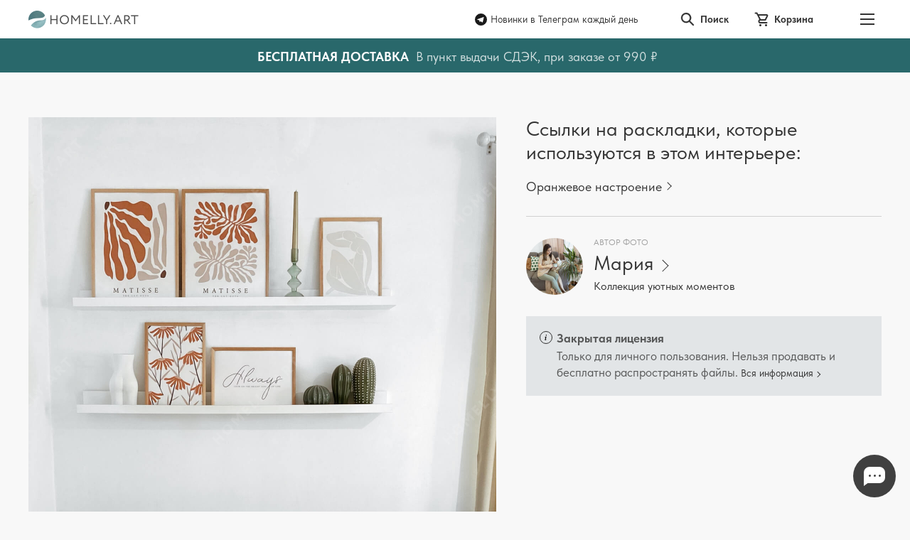

--- FILE ---
content_type: text/html; charset=utf-8
request_url: https://homelly.art/interior/6Bj9bhaMLbBMoHFJqXZdDz/
body_size: 86703
content:
<!DOCTYPE html><html><head><meta charSet="utf-8"/><meta name="viewport" content="width=device-width"/><link rel="apple-touch-icon" sizes="180x180" href="/images/favicon/apple-touch-icon.png" class="jsx-2378647624"/><link rel="icon" type="image/png" sizes="32x32" href="/images/favicon/favicon-32x32.png" class="jsx-2378647624"/><link rel="icon" type="image/png" sizes="16x16" href="/images/favicon/favicon-16x16.png" class="jsx-2378647624"/><link rel="manifest" href="/images/favicon/site.webmanifest" class="jsx-2378647624"/><link rel="mask-icon" href="/images/favicon/safari-pinned-tab.svg" color="#cdcece" class="jsx-2378647624"/><link rel="shortcut icon" href="/images/favicon/favicon.ico" class="jsx-2378647624"/><meta name="msapplication-TileColor" content="#ffffff" class="jsx-2378647624"/><meta name="msapplication-config" content="/images/favicon/browserconfig.xml" class="jsx-2378647624"/><meta name="theme-color" content="#ffffff" class="jsx-2378647624"/><meta name="google-site-verification" content="z528TXQGS0xhtFK_hRWSmbAztxpepicU8MKFDC6HEkA" class="jsx-2378647624"/><meta name="facebook-domain-verification" content="27qwdb8vnbum8uccduiqs7mttsl9tp" class="jsx-2378647624"/><meta name="yandex-verification" content="2e339360308ba147" class="jsx-2378647624"/><meta name="wmail-verification" content="d5de87b4053f7fdd53b23ed91f79d116" class="jsx-2378647624"/><meta name="p:domain_verify" content="94a03561c89dbaab835a3b6d97851239" class="jsx-2378647624"/><meta property="og:title" content="Homelly.art | 3 500+ постеров для вашего интерьера" class="jsx-2378647624"/><meta property="og:description" content="Готовые галереи с постерами за 179 руб., в хорошем качестве. Скандинавский стиль, минимализм, лофт, природа, мотивация и многое другое." class="jsx-2378647624"/><meta property="og:type" content="website" class="jsx-2378647624"/><meta property="og:url" content="https://homelly.art/" class="jsx-2378647624"/><meta property="og:image" content="https://homelly.art/images/open.png" class="jsx-2378647624"/><title>Мария | Homelly</title><meta name="next-head-count" content="22"/><link rel="preload" href="/_next/static/css/da296a053e2dd3b1.css" as="style" crossorigin=""/><link rel="stylesheet" href="/_next/static/css/da296a053e2dd3b1.css" crossorigin="" data-n-g=""/><noscript data-n-css=""></noscript><script defer="" crossorigin="" nomodule="" src="/_next/static/chunks/polyfills-c67a75d1b6f99dc8.js"></script><script src="/_next/static/chunks/webpack-5078b7717c79a9c8.js" defer="" crossorigin=""></script><script src="/_next/static/chunks/framework-f211a704e11e65a7.js" defer="" crossorigin=""></script><script src="/_next/static/chunks/main-0f8cc52425ead8d3.js" defer="" crossorigin=""></script><script src="/_next/static/chunks/pages/_app-e6ec48377e4d03d4.js" defer="" crossorigin=""></script><script src="/_next/static/chunks/5750-690efa23e8a3f5d3.js" defer="" crossorigin=""></script><script src="/_next/static/chunks/pages/interior/%5Biid%5D-b71486012c8deafc.js" defer="" crossorigin=""></script><script src="/_next/static/6yPO8mvu1ILj4nc6waO66/_buildManifest.js" defer="" crossorigin=""></script><script src="/_next/static/6yPO8mvu1ILj4nc6waO66/_ssgManifest.js" defer="" crossorigin=""></script><style id="__jsx-3050532188">.Logo.jsx-3050532188{display:-webkit-box;display:-webkit-flex;display:-moz-box;display:-ms-flexbox;display:flex;width:155px;height:25px}.Logo.jsx-3050532188 img.jsx-3050532188{width:100%;height:100%}</style><style id="__jsx-4072060146">.LinkWithIcon.jsx-4072060146{display:-webkit-box;display:-webkit-flex;display:-moz-box;display:-ms-flexbox;display:flex;-webkit-flex-wrap:wrap;-ms-flex-wrap:wrap;flex-wrap:wrap;text-decoration:none;color:#333333;-webkit-transition:color 0.3s ease;-moz-transition:color 0.3s ease;-o-transition:color 0.3s ease;transition:color 0.3s ease}.LinkWithIcon.jsx-4072060146:hover{color:#050505}.LinkWithIcon__icon.jsx-4072060146{width:17px;height:17px}.LinkWithIcon__text.jsx-4072060146{width:-webkit-calc(100% - 17px);width:-moz-calc(100% - 17px);width:calc(100% - 17px);padding-left:5px;font-size:14px;text-decoration:none;color:currentColor}.LinkWithIcon_size_big.jsx-4072060146 .LinkWithIcon__icon.jsx-4072060146{width:17px;height:17px}.LinkWithIcon_size_big.jsx-4072060146 .LinkWithIcon__text.jsx-4072060146{width:-webkit-calc(100% - 17px);width:-moz-calc(100% - 17px);width:calc(100% - 17px);font-weight:bold;font-size:18px;line-height:1.2}</style><style id="__jsx-1069515432">.SearchLink.jsx-1069515432{display:-webkit-box;display:-webkit-flex;display:-moz-box;display:-ms-flexbox;display:flex;-webkit-box-align:center;-webkit-align-items:center;-moz-box-align:center;-ms-flex-align:center;align-items:center;font-weight:bold;font-size:14px;line-height:1;color:#333333;text-decoration:none;-webkit-transition:color 0.3s ease;-moz-transition:color 0.3s ease;-o-transition:color 0.3s ease;transition:color 0.3s ease}@media hover: hover{.SearchLink.jsx-1069515432:hover{color:rgba(51,51,51,0.7)}}.SearchLink__icon.jsx-1069515432{position:relative;width:20px;height:20px;margin-right:8px}.SearchLink__icon.jsx-1069515432 svg.jsx-1069515432{display:block;width:100%;height:100%}.SearchLink__icon.jsx-1069515432 svg.jsx-1069515432 path.jsx-1069515432{fill:currentColor;stroke:currentColor}@media(max-width: 767px){.SearchLink__text.jsx-1069515432{display:none}}</style><style id="__jsx-1663511149">.CartLink.jsx-1663511149{display:-webkit-box;display:-webkit-flex;display:-moz-box;display:-ms-flexbox;display:flex;-webkit-box-align:center;-webkit-align-items:center;-moz-box-align:center;-ms-flex-align:center;align-items:center;font-weight:bold;font-size:14px;line-height:1;color:#333333;text-decoration:none;-webkit-transition:color 0.3s ease;-moz-transition:color 0.3s ease;-o-transition:color 0.3s ease;transition:color 0.3s ease}@media hover: hover{.CartLink.jsx-1663511149:hover{color:rgba(51,51,51,0.7)}}.CartLink__icon.jsx-1663511149{position:relative;width:20px;height:20px;margin-right:8px}.CartLink__icon.jsx-1663511149 svg.jsx-1663511149{display:block;width:100%;height:100%}.CartLink__icon.jsx-1663511149 svg.jsx-1663511149 path.jsx-1663511149{fill:currentColor}.CartLink__count.jsx-1663511149{position:absolute;display:-webkit-box;display:-webkit-flex;display:-moz-box;display:-ms-flexbox;display:flex;-webkit-box-align:center;-webkit-align-items:center;-moz-box-align:center;-ms-flex-align:center;align-items:center;-webkit-box-pack:center;-webkit-justify-content:center;-moz-box-pack:center;-ms-flex-pack:center;justify-content:center;width:16px;height:16px;bottom:-4px;right:-7px;font-weight:bold;font-size:11px;line-height:16px;color:#FFFFFF;background-color:#F8504C;-webkit-border-radius:50%;-moz-border-radius:50%;border-radius:50%}.CartLink__count.jsx-1663511149 span.jsx-1663511149{padding-top:1px}@media(max-width: 767px){.CartLink__text.jsx-1663511149{display:none}}</style><style id="__jsx-674182008">.HeaderLinks.jsx-674182008{position:relative;display:-webkit-box;display:-webkit-flex;display:-moz-box;display:-ms-flexbox;display:flex;-webkit-box-align:center;-webkit-align-items:center;-moz-box-align:center;-ms-flex-align:center;align-items:center}.HeaderLinks__social.jsx-674182008{margin-right:60px}.HeaderLinks__search.jsx-674182008,.HeaderLinks__cart.jsx-674182008{margin-right:36px}@media(max-width: 1024px){.HeaderLinks__social.jsx-674182008{display:none}.HeaderLinks__cart.jsx-674182008{margin-right:0}}@media(max-width: 767px){.HeaderLinks__search.jsx-674182008{margin-right:10px}}</style><style id="__jsx-1357764624">.Burger.jsx-1357764624{position:relative;width:40px;height:40px}.Burger__showBtn.jsx-1357764624{position:absolute;display:-webkit-box;display:-webkit-flex;display:-moz-box;display:-ms-flexbox;display:flex;-webkit-box-pack:center;-webkit-justify-content:center;-moz-box-pack:center;-ms-flex-pack:center;justify-content:center;-webkit-box-align:center;-webkit-align-items:center;-moz-box-align:center;-ms-flex-align:center;align-items:center;width:100%;height:100%;margin:0;padding:0;border:0;cursor:pointer;background-color:transparent}.Burger__showBtnIcon.jsx-1357764624{display:-webkit-box;display:-webkit-flex;display:-moz-box;display:-ms-flexbox;display:flex;-webkit-box-orient:vertical;-webkit-box-direction:normal;-webkit-flex-direction:column;-moz-box-orient:vertical;-moz-box-direction:normal;-ms-flex-direction:column;flex-direction:column;-webkit-box-pack:justify;-webkit-justify-content:space-between;-moz-box-pack:justify;-ms-flex-pack:justify;justify-content:space-between;width:20px;height:16px}.Burger__line.jsx-1357764624{width:20px;height:2px;background-color:#333333}.Burger__backdrop.jsx-1357764624{position:fixed;top:0;left:0;z-index:1040;width:100vw;height:100vh;background-color:#000000;opacity:.6}.Burger__content.jsx-1357764624{position:fixed;top:0;right:0;width:300px;height:100vh;padding:33px 20px 20px;background-color:#FFFFFF;z-index:1041}.Burger__closeBtn.jsx-1357764624{position:absolute;display:-webkit-box;display:-webkit-flex;display:-moz-box;display:-ms-flexbox;display:flex;-webkit-box-pack:center;-webkit-justify-content:center;-moz-box-pack:center;-ms-flex-pack:center;justify-content:center;-webkit-box-align:center;-webkit-align-items:center;-moz-box-align:center;-ms-flex-align:center;align-items:center;width:40px;height:40px;right:12px;top:8px;margin:0;padding:0;border:0;background-color:transparent;cursor:pointer}.Burger__closeBtnIcon.jsx-1357764624{position:relative;width:22px;height:22px}.Burger__closeBtnIcon.jsx-1357764624:before,.Burger__closeBtnIcon.jsx-1357764624:after{content:"";position:absolute;width:22px;height:2px;top:50%;left:50%;margin-top:-1px;margin-left:-11px;background-color:#000000}.Burger__closeBtnIcon.jsx-1357764624:before{-webkit-transform:rotate(45deg);-moz-transform:rotate(45deg);-ms-transform:rotate(45deg);-o-transform:rotate(45deg);transform:rotate(45deg)}.Burger__closeBtnIcon.jsx-1357764624:after{-webkit-transform:rotate(-45deg);-moz-transform:rotate(-45deg);-ms-transform:rotate(-45deg);-o-transform:rotate(-45deg);transform:rotate(-45deg)}.Burger__navigation.jsx-1357764624{margin-bottom:20px;padding:0 6px}.Burger__navigationList.jsx-1357764624,.Burger__navigationItem.jsx-1357764624{list-style-type:none;margin:0;padding:0}.Burger__navigationList.jsx-1357764624{display:-webkit-box;display:-webkit-flex;display:-moz-box;display:-ms-flexbox;display:flex;-webkit-flex-wrap:wrap;-ms-flex-wrap:wrap;flex-wrap:wrap}.Burger__navigationItem.jsx-1357764624{width:100%;margin-bottom:22px}.Burger__navigationItem.jsx-1357764624:nth-last-child(-n+1){margin-bottom:0}.Burger__navigationLink.jsx-1357764624{position:relative;font-size:18px;line-height:1;color:#333333;text-decoration:none;-webkit-transition:color 0.3s ease;-moz-transition:color 0.3s ease;-o-transition:color 0.3s ease;transition:color 0.3s ease}@media hover: hover{.Burger__navigationLink.jsx-1357764624:hover{color:rgba(51,51,51,0.7)}}.Burger__label.jsx-1357764624{
  position: absolute;
  top: -9px;
  right: -8px;
;top:-14px;right:-36px}.Burger__donationLink.jsx-1357764624{margin-bottom:20px}.Burger__socialLinks.jsx-1357764624{margin-bottom:20px;padding-top:20px;border-top:1px solid rgba(51,51,51,0.1)}.Burger__minorNavigationList.jsx-1357764624,.Burger__minorNavigationItem.jsx-1357764624{list-style-type:none;margin:0;padding:0}.Burger__minorNavigationList.jsx-1357764624{display:-webkit-box;display:-webkit-flex;display:-moz-box;display:-ms-flexbox;display:flex;-webkit-flex-wrap:wrap;-ms-flex-wrap:wrap;flex-wrap:wrap;-webkit-box-pack:center;-webkit-justify-content:center;-moz-box-pack:center;-ms-flex-pack:center;justify-content:center}.Burger__minorNavigationItem.jsx-1357764624{margin:0 13px}.Burger__minorNavigationLink.jsx-1357764624{font-size:15px;line-height:1;color:#333333;text-decoration:none;-webkit-transition:color 0.3s ease;-moz-transition:color 0.3s ease;-o-transition:color 0.3s ease;transition:color 0.3s ease}@media hover: hover{.Burger__minorNavigationLink.jsx-1357764624:hover{color:rgba(51,51,51,0.7)}}</style><style id="__jsx-2179784592">.Header.jsx-2179784592{position:relative;display:-webkit-box;display:-webkit-flex;display:-moz-box;display:-ms-flexbox;display:flex;-webkit-flex-wrap:wrap;-ms-flex-wrap:wrap;flex-wrap:wrap;-webkit-box-pack:justify;-webkit-justify-content:space-between;-moz-box-pack:justify;-ms-flex-pack:justify;justify-content:space-between;-webkit-box-align:center;-webkit-align-items:center;-moz-box-align:center;-ms-flex-align:center;align-items:center;width:100%;height:54px;padding:10px 40px;background-color:#FFFFFF;z-index:7}.Header_sticky.jsx-2179784592{position:fixed;width:100%;top:0;left:0}.Header__placeholder.jsx-2179784592{width:100%;height:54px}.Header__content.jsx-2179784592{position:relative;display:-webkit-box;display:-webkit-flex;display:-moz-box;display:-ms-flexbox;display:flex;-webkit-box-align:center;-webkit-align-items:center;-moz-box-align:center;-ms-flex-align:center;align-items:center;padding-right:60px}.Header__links.jsx-2179784592{position:relative;display:-webkit-box;display:-webkit-flex;display:-moz-box;display:-ms-flexbox;display:flex;-webkit-box-align:center;-webkit-align-items:center;-moz-box-align:center;-ms-flex-align:center;align-items:center}.Header__burger.jsx-2179784592{position:absolute;top:50%;right:0;-webkit-transform:translatey(-50%);-moz-transform:translatey(-50%);-ms-transform:translatey(-50%);-o-transform:translatey(-50%);transform:translatey(-50%);display:block}@media(max-width: 1024px){.Header.jsx-2179784592{padding-left:20px;padding-right:20px}}@media(max-width: 767px){.Header__content.jsx-2179784592{padding-right:45px}}</style><style id="__jsx-993466749">.DiscountPanelHeader__icon.jsx-993466749{position:relative;display:-webkit-inline-box;display:-webkit-inline-flex;display:-moz-inline-box;display:-ms-inline-flexbox;display:inline-flex;-webkit-box-pack:center;-webkit-justify-content:center;-moz-box-pack:center;-ms-flex-pack:center;justify-content:center;-webkit-box-align:center;-webkit-align-items:center;-moz-box-align:center;-ms-flex-align:center;align-items:center;width:40px;height:40px;margin-right:10px}.DiscountPanelHeader__title.jsx-993466749 h5.jsx-993466749{display:-webkit-box;display:-webkit-flex;display:-moz-box;display:-ms-flexbox;display:flex;-webkit-flex-wrap:wrap;-ms-flex-wrap:wrap;flex-wrap:wrap;-webkit-box-align:center;-webkit-align-items:center;-moz-box-align:center;-ms-flex-align:center;align-items:center;margin:0;padding:0;font-weight:bold;font-size:24px;line-height:1;color:#FFFFFF;text-transform:uppercase}.DiscountPanelHeader_theme_secondary.jsx-993466749 .DiscountPanelHeader__title.jsx-993466749 h5.jsx-993466749{font-size:18px}.DiscountPanelHeader__amount.jsx-993466749{padding-right:5px}@media(max-width: 767px){.DiscountPanelHeader__icon.jsx-993466749{margin-left:auto;margin-right:auto}.DiscountPanelHeader__title.jsx-993466749 h5.jsx-993466749{font-size:15px;line-height:1.2;text-align:center}.DiscountPanelHeader_theme_secondary.jsx-993466749 .DiscountPanelHeader__title.jsx-993466749 h5.jsx-993466749{font-size:16px}.DiscountPanelHeader__label.jsx-993466749{width:100%}.DiscountPanelHeader__amount.jsx-993466749{width:100%;padding-right:0;font-size:31px}}</style><style id="__jsx-2640928716">.DiscountPanelHeader__icon svg{display:block;width:40px;height:40px}@media(max-width: 767px){.DiscountPanelHeader__label span:nth-child(-n+3){font-size:31px}}</style><style id="__jsx-3668906388">.DiscountPanel.jsx-3668906388{padding:18px 15px 15px;background-color:#29686B;overflow:hidden}.DiscountPanel_theme_secondary.jsx-3668906388{padding:14px 15px 11px}.DiscountPanel__wrapper.jsx-3668906388{display:-webkit-box;display:-webkit-flex;display:-moz-box;display:-ms-flexbox;display:flex;width:100%;-webkit-box-pack:center;-webkit-justify-content:center;-moz-box-pack:center;-ms-flex-pack:center;justify-content:center;-webkit-box-align:center;-webkit-align-items:center;-moz-box-align:center;-ms-flex-align:center;align-items:center}.DiscountPanel__header.jsx-3668906388{margin-right:18px}.DiscountPanel_theme_secondary.jsx-3668906388 .DiscountPanel__header.jsx-3668906388{margin-right:10px}.DiscountPanel__shortDescription.jsx-3668906388{margin-bottom:2px;font-size:16px;line-height:1.3;color:rgba(255,255,255,0.8)}.DiscountPanel_theme_secondary.jsx-3668906388 .DiscountPanel__shortDescription.jsx-3668906388{margin-bottom:0;font-size:18px}.DiscountPanel__prolongation.jsx-3668906388,.DiscountPanel__timeLeft.jsx-3668906388{font-size:14px;line-height:1.4;color:rgba(255,255,255,0.6)}.DiscountPanel__timeLeft.jsx-3668906388{display:-webkit-box;display:-webkit-flex;display:-moz-box;display:-ms-flexbox;display:flex;white-space:nowrap}.DiscountPanel_theme_secondary.jsx-3668906388 .DiscountPanel__timeLeft.jsx-3668906388{display:none}.DiscountPanel__timeLeftValue.jsx-3668906388{width:165px}@media(max-width: 767px){.DiscountPanel__header.jsx-3668906388{margin-right:10px}.DiscountPanel__shortDescription.jsx-3668906388{margin-bottom:5px;font-size:15px;line-height:1.27}.DiscountPanel_theme_secondary.jsx-3668906388 .DiscountPanel__shortDescription.jsx-3668906388{font-size:15px}}</style><style id="__jsx-3331899682">.DiscountPanel__shortDescription p{margin:0}.DiscountPanel__shortDescription a{color:inherit}</style><style id="__jsx-3161897521">.PreviewItem.jsx-3161897521{position:absolute;display:-webkit-box;display:-webkit-flex;display:-moz-box;display:-ms-flexbox;display:flex;width:100%;-webkit-box-align:start;-webkit-align-items:flex-start;-moz-box-align:start;-ms-flex-align:start;align-items:flex-start;top:0;margin-bottom:10px;visibility:hidden}.PreviewItem_isActive.jsx-3161897521{position:relative;visibility:visible}.PreviewItem.jsx-3161897521:first-child{z-index:1}.PreviewItem.jsx-3161897521:nth-last-child(-n+1){margin-bottom:0}.PreviewItem.jsx-3161897521 img.jsx-3161897521{width:100%}.PreviewItem__shield.jsx-3161897521{position:absolute;display:block;top:0;left:0;right:0;bottom:0;background-repeat:no-repeat;background-position:50%50%;background-image:url("/images/watermark.png");-webkit-background-size:cover;-moz-background-size:cover;-o-background-size:cover;background-size:cover}</style><style id="__jsx-4044379639">.GalleryPreview__previewList.jsx-4044379639,.GalleryPreview__previewItem.jsx-4044379639{list-style-type:none;margin:0;padding:0}.GalleryPreview__previews.jsx-4044379639{position:relative}.GalleryPreview__mark.jsx-4044379639{position:absolute;z-index:1;top:14px;left:14px;width:22px;height:22px}.GalleryPreview__previewList.jsx-4044379639{position:relative;margin-bottom:15px}.GalleryPreview__thumbnails.jsx-4044379639{width:100%;height:94px;overflow:hidden}.GalleryPreview__thumbnailsWrapper.jsx-4044379639{overflow-y:hidden;overflow-x:scroll;-webkit-overflow-scrolling:touch;scroll-behavior:smooth}.GalleryPreview__thumbnailsList.jsx-4044379639{display:-webkit-box;display:-webkit-flex;display:-moz-box;display:-ms-flexbox;display:flex;margin:0;padding:0;list-style-type:none}.GalleryPreview__thumbnailsList_isAlignedCenter.jsx-4044379639{-webkit-box-pack:center;-webkit-justify-content:center;-moz-box-pack:center;-ms-flex-pack:center;justify-content:center}@media(max-width: 767px){.GalleryPreview__thumbnails.jsx-4044379639{height:48px;padding:0 15px}}</style><style id="__jsx-451150442">.InfoBox.jsx-451150442{position:relative;padding:21px 43px;color:rgba(51,51,51,0.8);background:rgba(36,58,83,0.1)}.InfoBox__icon.jsx-451150442{position:absolute;display:-webkit-box;display:-webkit-flex;display:-moz-box;display:-ms-flexbox;display:flex;-webkit-box-pack:center;-webkit-justify-content:center;-moz-box-pack:center;-ms-flex-pack:center;justify-content:center;-webkit-box-align:center;-webkit-align-items:center;-moz-box-align:center;-ms-flex-align:center;align-items:center;width:18px;height:18px;top:21px;left:19px;-webkit-border-radius:50%;-moz-border-radius:50%;border-radius:50%;border:1px solid #333333}.InfoBox__icon.jsx-451150442 svg.jsx-451150442{display:block;max-width:100%;max-height:100%}.InfoBox__title.jsx-451150442{margin-bottom:4px}.InfoBox__title.jsx-451150442 h6.jsx-451150442{margin:0;padding:0;font-size:17px;line-height:1.2;color:currentColor}.InfoBox__text.jsx-451150442{font-size:17px;line-height:1.4;color:currentColor}.InfoBox__link.jsx-451150442{font-size:14px;color:#333333;text-decoration:none;-webkit-transition:color 0.3s ease;-moz-transition:color 0.3s ease;-o-transition:color 0.3s ease;transition:color 0.3s ease;white-space:nowrap}.InfoBox__link.jsx-451150442::after{
  content: '';
  position: relative;
  display: inline-flex;
  width: 0.43em;
  height: 0.43em;
  margin-top: -0.215em;
  margin-left: 0.250em;
  border-width: 1px 1px 0 0;
  border-style: solid;
  border-color: currentColor;
  transform: rotate(45deg);

          }.InfoBox__link.jsx-451150442:hover{color:rgba(51,51,51,0.7)}</style><style id="__jsx-2206324111">.InfoBox__text span a{color:currentColor}</style><style id="__jsx-3619460715">.MultiColumnLayout.jsx-3619460715{position:relative;padding:0 40px}.MultiColumnLayout__back.jsx-3619460715{position:absolute;top:18px;left:40px}.MultiColumnLayout__wrapper.jsx-3619460715{max-width:1200px;margin:0 auto;padding:63px 0 60px}.MultiColumnLayout__columns.jsx-3619460715{display:-webkit-box;display:-webkit-flex;display:-moz-box;display:-ms-flexbox;display:flex;-webkit-flex-wrap:wrap;-ms-flex-wrap:wrap;flex-wrap:wrap;-webkit-box-pack:justify;-webkit-justify-content:space-between;-moz-box-pack:justify;-ms-flex-pack:justify;justify-content:space-between;-webkit-box-align:start;-webkit-align-items:flex-start;-moz-box-align:start;-ms-flex-align:start;align-items:flex-start}.MultiColumnLayout__column.jsx-3619460715{position:relative;width:54.8%}.MultiColumnLayout__column.jsx-3619460715:first-child{position:-webkit-sticky;position:sticky;top:80px;z-index:1}.MultiColumnLayout__column.jsx-3619460715:nth-last-child(-n+1){width:41.7%}@media(max-width: 1024px){.MultiColumnLayout__back.jsx-3619460715{top:11px}.MultiColumnLayout__column.jsx-3619460715{width:100%}.MultiColumnLayout__column.jsx-3619460715:first-child{position:relative;top:auto}.MultiColumnLayout__column.jsx-3619460715:nth-last-child(-n+1){width:100%}.MultiColumnLayout__preview.jsx-3619460715{padding:0 66px}.MultiColumnLayout__data.jsx-3619460715{padding-top:39px}}@media(max-width: 767px){.MultiColumnLayout.jsx-3619460715{padding-left:20px;padding-right:20px}.MultiColumnLayout__back.jsx-3619460715{left:28px}.MultiColumnLayout__wrapper.jsx-3619460715{padding-top:56px}.MultiColumnLayout__column.jsx-3619460715:first-child{width:100%}.MultiColumnLayout__preview.jsx-3619460715{margin-left:-20px;margin-right:-20px;padding:0}.MultiColumnLayout__data.jsx-3619460715{padding-top:26px}}</style><style id="__jsx-647451312">.Interior__header.jsx-647451312{margin-bottom:30px}.Interior__author.jsx-647451312{display:-webkit-box;display:-webkit-flex;display:-moz-box;display:-ms-flexbox;display:flex}.Interior__authorAvatar.jsx-647451312{width:80px;height:80px;-webkit-border-radius:50%;-moz-border-radius:50%;border-radius:50%;background-repeat:no-repeat;background-position:50%50%;-webkit-background-size:cover;-moz-background-size:cover;-o-background-size:cover;background-size:cover}.Interior__authorData.jsx-647451312{width:100%}.Interior__authorData_collapsed.jsx-647451312{width:-webkit-calc(100% - 80px);width:-moz-calc(100% - 80px);width:calc(100% - 80px);padding-left:15px}.Interior__authorLabel.jsx-647451312{margin-bottom:7px;font-size:12px;line-height:1;color:rgba(51,51,51,0.45);text-transform:uppercase}.Interior__authorName.jsx-647451312{display:block;font-size:28px;line-height:1.2;color:#333333;text-decoration:none;-webkit-transition:color 0.3s ease;-moz-transition:color 0.3s ease;-o-transition:color 0.3s ease;transition:color 0.3s ease}.Interior__authorName.jsx-647451312::after{
  content: '';
  position: relative;
  display: inline-flex;
  width: 0.43em;
  height: 0.43em;
  margin-top: -0.215em;
  margin-left: 0.250em;
  border-width: 1px 1px 0 0;
  border-style: solid;
  border-color: currentColor;
  transform: rotate(45deg);

          }@media hover: hover{.Interior__authorName.jsx-647451312:hover{color:rgba(51,51,51,0.7)}}.Interior__authorDescription.jsx-647451312{padding-top:6px;font-size:16px;line-height:1.3;color:#333333}.Interior__links.jsx-647451312{margin-bottom:30px;padding-bottom:10px;border-bottom:1px solid rgba(51,51,51,0.2)}.Interior__linksTitle.jsx-647451312{margin:0 0 20px;padding:0;font-weight:normal;font-size:28px;line-height:1.2;color:#333333}.Interior__linksList.jsx-647451312{display:-webkit-box;display:-webkit-flex;display:-moz-box;display:-ms-flexbox;display:flex;-webkit-flex-wrap:wrap;-ms-flex-wrap:wrap;flex-wrap:wrap;margin:0;padding:0;list-style-type:none}.Interior__link.jsx-647451312{display:-webkit-inline-box;display:-webkit-inline-flex;display:-moz-inline-box;display:-ms-inline-flexbox;display:inline-flex;-webkit-box-align:center;-webkit-align-items:center;-moz-box-align:center;-ms-flex-align:center;align-items:center;margin-right:25px;margin-bottom:20px;font-size:18px;line-height:1.28;color:#333333;text-decoration:none;-webkit-transition:color 0.3s ease;-moz-transition:color 0.3s ease;-o-transition:color 0.3s ease;transition:color 0.3s ease}.Interior__link.jsx-647451312:after{
  content: '';
  position: relative;
  display: inline-flex;
  width: 0.43em;
  height: 0.43em;
  margin-top: -0.215em;
  margin-left: 0.250em;
  border-width: 1px 1px 0 0;
  border-style: solid;
  border-color: currentColor;
  transform: rotate(45deg);
;font-size:19px;top:.1em}@media hover: hover{.Interior__link.jsx-647451312:hover{color:rgba(51,51,51,0.7)}}.Interior__linkIcon.jsx-647451312{position:relative;margin-right:6px;top:1px;opacity:.7}@media(max-width: 767px){.Interior__authorAvatar.jsx-647451312{width:70px;height:70px}.Interior__authorData.jsx-647451312{width:-webkit-calc(100% - 70px);width:-moz-calc(100% - 70px);width:calc(100% - 70px);padding-left:0;padding-right:15px;-webkit-box-ordinal-group:0;-webkit-order:-1;-moz-box-ordinal-group:0;-ms-flex-order:-1;order:-1}}</style><style id="__jsx-2946780274">.LinkWithIcon.jsx-2946780274{display:-webkit-box;display:-webkit-flex;display:-moz-box;display:-ms-flexbox;display:flex;-webkit-flex-wrap:wrap;-ms-flex-wrap:wrap;flex-wrap:wrap;text-decoration:none;color:#333333;-webkit-transition:color 0.3s ease;-moz-transition:color 0.3s ease;-o-transition:color 0.3s ease;transition:color 0.3s ease}.LinkWithIcon.jsx-2946780274:hover{color:#050505}.LinkWithIcon__icon.jsx-2946780274{width:20px;height:20px}.LinkWithIcon__text.jsx-2946780274{width:-webkit-calc(100% - 20px);width:-moz-calc(100% - 20px);width:calc(100% - 20px);padding-left:5px;font-size:14px;text-decoration:none;color:currentColor}.LinkWithIcon_size_big.jsx-2946780274 .LinkWithIcon__icon.jsx-2946780274{width:20px;height:20px}.LinkWithIcon_size_big.jsx-2946780274 .LinkWithIcon__text.jsx-2946780274{width:-webkit-calc(100% - 20px);width:-moz-calc(100% - 20px);width:calc(100% - 20px);font-weight:bold;font-size:18px;line-height:1.2}</style><style id="__jsx-1558222538">.SocialLink.jsx-1558222538{display:-webkit-box;display:-webkit-flex;display:-moz-box;display:-ms-flexbox;display:flex;width:30px;height:30px;-webkit-border-radius:50%;-moz-border-radius:50%;border-radius:50%;opacity:.5;-webkit-transition:opacity 0.3s ease;-moz-transition:opacity 0.3s ease;-o-transition:opacity 0.3s ease;transition:opacity 0.3s ease}@media hover: hover{.SocialLink.jsx-1558222538:hover{opacity:.6}}</style><style id="__jsx-3495866085">.SocialLink svg{display:block;width:100%;height:100%}.SocialLink svg path{fill:#5C6B7E}</style><style id="__jsx-2727570373">.SocialNetworks.jsx-2727570373{display:-webkit-box;display:-webkit-flex;display:-moz-box;display:-ms-flexbox;display:flex;-webkit-box-align:center;-webkit-align-items:center;-moz-box-align:center;-ms-flex-align:center;align-items:center}.SocialNetworks_theme_secondary.jsx-2727570373{-webkit-flex-wrap:wrap;-ms-flex-wrap:wrap;flex-wrap:wrap}.SocialNetworks_theme_secondary.jsx-2727570373 .SocialNetworks__header.jsx-2727570373{width:100%;margin-bottom:12px;text-align:center}.SocialNetworks_theme_secondary.jsx-2727570373 .SocialNetworks__content.jsx-2727570373{display:-webkit-box;display:-webkit-flex;display:-moz-box;display:-ms-flexbox;display:flex;-webkit-box-pack:center;-webkit-justify-content:center;-moz-box-pack:center;-ms-flex-pack:center;justify-content:center;width:100%}.SocialNetworks__header.jsx-2727570373{margin-right:15px;font-size:12px;line-height:1;color:#333333;text-transform:uppercase}.SocialNetworks__list.jsx-2727570373{display:-webkit-box;display:-webkit-flex;display:-moz-box;display:-ms-flexbox;display:flex;margin:0;padding:0;list-style-type:none}.SocialNetworks__item.jsx-2727570373{margin-right:15px}.SocialNetworks__item.jsx-2727570373:nth-last-child(-n+1){margin-right:0}</style><style id="__jsx-3136738844">.AttentionLink.jsx-3136738844{display:-webkit-box;display:-webkit-flex;display:-moz-box;display:-ms-flexbox;display:flex;-webkit-box-pack:center;-webkit-justify-content:center;-moz-box-pack:center;-ms-flex-pack:center;justify-content:center;padding:10px 22px;font-size:13px;line-height:1;color:#FFFFFF;text-align:center;text-decoration:none;border:none;-webkit-border-radius:3px;-moz-border-radius:3px;border-radius:3px;background:#333333;-webkit-transition:background 0.3s ease;-moz-transition:background 0.3s ease;-o-transition:background 0.3s ease;transition:background 0.3s ease}.AttentionLink.jsx-3136738844:hover{background-color:rgba(51,51,51,0.9)}.AttentionLink_size_S.jsx-3136738844{padding:10px 22px;font-size:13px}.AttentionLink_size_M.jsx-3136738844{padding:12px 22px;font-size:16px}.AttentionLink_size_XL.jsx-3136738844{padding:14px 15px;font-size:19px}</style><style id="__jsx-2765471712">.Footer.jsx-2765471712{padding-left:40px;padding-right:40px;-webkit-box-shadow:0 -5px 14px 0 rgba(51,51,51,0.1);-moz-box-shadow:0 -5px 14px 0 rgba(51,51,51,0.1);box-shadow:0 -5px 14px 0 rgba(51,51,51,0.1);overflow:hidden}.Footer__wrapper.jsx-2765471712{display:-webkit-box;display:-webkit-flex;display:-moz-box;display:-ms-flexbox;display:flex;-webkit-flex-wrap:wrap;-ms-flex-wrap:wrap;flex-wrap:wrap;max-width:1420px;margin:0 auto}.Footer__header.jsx-2765471712{position:relative;padding-top:45px;padding-bottom:25px;background-color:#FFFFFF}.Footer__header.jsx-2765471712:before,.Footer__header.jsx-2765471712:after{content:"";position:absolute;width:100px;height:100%;top:0;background-color:#FFFFFF}.Footer__header.jsx-2765471712:before{right:100%}.Footer__header.jsx-2765471712:after{left:100%}.Footer__content.jsx-2765471712{display:-webkit-box;display:-webkit-flex;display:-moz-box;display:-ms-flexbox;display:flex;-webkit-flex-wrap:wrap;-ms-flex-wrap:wrap;flex-wrap:wrap;width:100%;padding-top:30px;padding-bottom:15px;border-bottom:1px solid rgba(92,107,126,0.1)}.Footer__cta.jsx-2765471712{display:none;-webkit-box-pack:center;-webkit-justify-content:center;-moz-box-pack:center;-ms-flex-pack:center;justify-content:center;margin-bottom:30px}.Footer__categoryList.jsx-2765471712,.Footer__categoryItem.jsx-2765471712{list-style-type:none;margin:0;padding:0}.Footer__categoryList.jsx-2765471712{display:-webkit-box;display:-webkit-flex;display:-moz-box;display:-ms-flexbox;display:flex;-webkit-flex-wrap:wrap;-ms-flex-wrap:wrap;flex-wrap:wrap;width:100%}.Footer__categoryItem.jsx-2765471712{width:16.666666667%;margin-bottom:10px}.Footer__categoryLink.jsx-2765471712{font-size:15px;line-height:1;color:#333333;text-decoration:none;-webkit-transition:color 0.3s ease;-moz-transition:color 0.3s ease;-o-transition:color 0.3s ease;transition:color 0.3s ease}.Footer__categoryLink.jsx-2765471712:hover{color:rgba(51,51,51,0.8)}.Footer__footer.jsx-2765471712{display:-webkit-box;display:-webkit-flex;display:-moz-box;display:-ms-flexbox;display:flex;-webkit-flex-wrap:wrap;-ms-flex-wrap:wrap;flex-wrap:wrap;-webkit-box-align:center;-webkit-align-items:center;-moz-box-align:center;-ms-flex-align:center;align-items:center;width:100%;padding-top:20px;padding-bottom:15px;background-color:#F8F8F8}.Footer__column_1.jsx-2765471712{display:-webkit-box;display:-webkit-flex;display:-moz-box;display:-ms-flexbox;display:flex;-webkit-flex-wrap:wrap;-ms-flex-wrap:wrap;flex-wrap:wrap;width:33.3%}.Footer__column_2.jsx-2765471712,.Footer__column_3.jsx-2765471712,.Footer__column_4.jsx-2765471712,.Footer__column_5.jsx-2765471712{width:16.675%}.Footer__brand.jsx-2765471712{display:-webkit-box;display:-webkit-flex;display:-moz-box;display:-ms-flexbox;display:flex;-webkit-flex-wrap:wrap;-ms-flex-wrap:wrap;flex-wrap:wrap}.Footer__logo.jsx-2765471712{margin-right:24px}.Footer__text.jsx-2765471712{max-width:176px;font-size:14px;line-height:1.2;color:rgba(51,51,51,0.8)}.Footer__navigationItem.jsx-2765471712{margin-bottom:15px;padding-right:15px}.Footer__navigationItem.jsx-2765471712:nth-last-child(-n+1){margin-bottom:0}.Footer__navigationLink.jsx-2765471712{font-size:15px;line-height:1;color:#333333;text-decoration:none;-webkit-transition:color 0.3s ease;-moz-transition:color 0.3s ease;-o-transition:color 0.3s ease;transition:color 0.3s ease}.Footer__navigationLink.jsx-2765471712:hover{color:rgba(51,51,51,0.8)}.Footer__instagramLink.jsx-2765471712{margin-right:75px;margin-left:auto}@media(max-width: 1024px){.Footer__categoryItem.jsx-2765471712{width:25%}.Footer__column.jsx-2765471712{margin-bottom:15px}.Footer__column_1.jsx-2765471712{width:100%;padding-top:15px}.Footer__column_2.jsx-2765471712,.Footer__column_3.jsx-2765471712,.Footer__column_4.jsx-2765471712,.Footer__column_5.jsx-2765471712{width:25%}.Footer__column_2.jsx-2765471712{-webkit-box-ordinal-group:2;-webkit-order:1;-moz-box-ordinal-group:2;-ms-flex-order:1;order:1}.Footer__column_3.jsx-2765471712{-webkit-box-ordinal-group:3;-webkit-order:2;-moz-box-ordinal-group:3;-ms-flex-order:2;order:2}.Footer__column_4.jsx-2765471712{-webkit-box-ordinal-group:4;-webkit-order:3;-moz-box-ordinal-group:4;-ms-flex-order:3;order:3}.Footer__column_5.jsx-2765471712{-webkit-box-ordinal-group:5;-webkit-order:4;-moz-box-ordinal-group:5;-ms-flex-order:4;order:4}.Footer__column_1.jsx-2765471712{-webkit-box-ordinal-group:6;-webkit-order:5;-moz-box-ordinal-group:6;-ms-flex-order:5;order:5}.Footer__brand.jsx-2765471712{width:200px}.Footer__logo.jsx-2765471712{margin-bottom:10px}.Footer__instagramLink.jsx-2765471712{margin-right:25px}.Footer__footer.jsx-2765471712{-webkit-box-pack:end;-webkit-justify-content:flex-end;-moz-box-pack:end;-ms-flex-pack:end;justify-content:flex-end;-webkit-box-align:start;-webkit-align-items:flex-start;-moz-box-align:start;-ms-flex-align:start;align-items:flex-start;padding-top:28px;padding-bottom:20px}}@media(max-width: 767px){.Footer.jsx-2765471712{padding-left:20px;padding-right:20px}.Footer__header.jsx-2765471712{padding-bottom:6px}.Footer__cta.jsx-2765471712{display:-webkit-box;display:-webkit-flex;display:-moz-box;display:-ms-flexbox;display:flex}.Footer__categoryItem.jsx-2765471712{width:auto;margin-right:30px;margin-bottom:16px}.Footer__content.jsx-2765471712{padding-top:15px;border:none}.Footer__footer.jsx-2765471712{-webkit-box-pack:start;-webkit-justify-content:flex-start;-moz-box-pack:start;-ms-flex-pack:start;justify-content:flex-start;-webkit-box-ordinal-group:0;-webkit-order:-1;-moz-box-ordinal-group:0;-ms-flex-order:-1;order:-1}.Footer__column.jsx-2765471712{margin-bottom:20px}.Footer__column_1.jsx-2765471712{padding-top:20px;border-top:1px solid rgba(92,107,126,0.1)}.Footer__column_2.jsx-2765471712,.Footer__column_3.jsx-2765471712,.Footer__column_4.jsx-2765471712,.Footer__column_5.jsx-2765471712{width:50%}.Footer__brand.jsx-2765471712{width:100%;margin-bottom:18px}.Footer__logo.jsx-2765471712{margin-bottom:12px}.Footer__text.jsx-2765471712{max-width:100%;width:100%}.Footer__donationLink.jsx-2765471712{width:100%}.Footer__navigationItem.jsx-2765471712{width:auto;margin-right:30px;margin-bottom:20px}.Footer__instagramLink.jsx-2765471712{display:none}}</style><style id="__jsx-3601697457">.TelegramChat.jsx-3601697457{position:fixed;width:60px;height:60px;bottom:20px;right:20px;font-size:0;line-height:0;text-indent:-9999px;background-color:#404040;-webkit-border-radius:50%;-moz-border-radius:50%;border-radius:50%;z-index:100}.TelegramChat__icon.jsx-3601697457{position:absolute;display:block;width:30px;height:27px;top:50%;left:50%;margin-top:-13.5px;margin-left:-15px;background-color:inherit;opacity:0;-webkit-transition:opacity.3s ease;-moz-transition:opacity.3s ease;-o-transition:opacity.3s ease;transition:opacity.3s ease}.TelegramChat__icon_isVisible.jsx-3601697457{opacity:1}.TelegramChat__icon_iconType_plane.jsx-3601697457 svg.jsx-3601697457{margin-left:-3px}.TelegramChat__icon.jsx-3601697457 svg.jsx-3601697457{display:block;width:100%}.TelegramChat__icon.jsx-3601697457 svg.jsx-3601697457 path.jsx-3601697457{fill:#FFFFFF}</style><style id="__jsx-2378647624">*,*::before,*::after{-webkit-box-sizing:border-box;-moz-box-sizing:border-box;box-sizing:border-box}@font-face{font-family:"TildaSans";font-display:swap;src:url("/fonts/tilda-sans/tilda-sans-bold.eot");src:url("/fonts/tilda-sans/tilda-sans-bold.eot?#iefix")format("embedded-opentype"),url("/fonts/tilda-sans/tilda-sans-bold.woff2")format("woff2"),url("/fonts/tilda-sans/tilda-sans-bold.woff")format("woff");font-weight:bold;font-style:normal}@font-face{font-family:"TildaSans";font-display:swap;src:url("/fonts/tilda-sans/tilda-sans-regular.eot");src:url("/fonts/tilda-sans/tilda-sans-regular.eot?#iefix")format("embedded-opentype"),url("/fonts/tilda-sans/tilda-sans-regular.woff2")format("woff2"),url("/fonts/tilda-sans/tilda-sans-regular.woff")format("woff");font-weight:normal;font-style:normal}body{font-family:"TildaSans",Helvetica,Arial,serif;font-weight:normal;font-style:normal;background-color:#F8F8F8}#nprogress{color:#F8504C}#nprogress .bar{background-color:currentColor}#nprogress .peg{-webkit-box-shadow:none;-moz-box-shadow:none;box-shadow:none}#nprogress .spinner-icon{border-top-color:currentColor;border-left-color:currentColor}.link{color:#F8504C;text-decoration:none;-webkit-transition:color 0.3s ease;-moz-transition:color 0.3s ease;-o-transition:color 0.3s ease;transition:color 0.3s ease}.link:hover{color:#DF211C}.link_with_decoration{text-decoration:underline}.link_with_arrow::after{
  content: '';
  position: relative;
  display: inline-flex;
  width: 0.43em;
  height: 0.43em;
  margin-top: -0.215em;
  margin-left: 0.250em;
  border-width: 1px 1px 0 0;
  border-style: solid;
  border-color: currentColor;
  transform: rotate(45deg);

          }.navLink{color:#29686B;text-decoration:underline;-webkit-transition:color 0.3s ease;-moz-transition:color 0.3s ease;-o-transition:color 0.3s ease;transition:color 0.3s ease}.navLink:hover{color:#599296}</style></head><body><div id="__next"><header class="jsx-2179784592 Header Header_sticky"><div class="jsx-2179784592 Header__logo"><a href="/" class="jsx-3050532188 Logo"><img src="/images/logo.png" alt="Homelly" class="jsx-3050532188"/></a></div><div class="jsx-2179784592 Header__content"><div class="jsx-2179784592 Header__links"><div class="jsx-674182008 HeaderLinks"><div class="jsx-674182008 HeaderLinks__social"><a href="https://t.me/homelly_art" target="_blank" rel="noopener noreferrer" class="jsx-4072060146 LinkWithIcon"><div class="jsx-4072060146 LinkWithIcon__icon"><img alt="Icon" loading="lazy" width="17" height="17" decoding="async" data-nimg="1" style="color:transparent" src="/_next/static/media/ico-telegram-v2.20917e20.svg"/></div><div class="jsx-4072060146 LinkWithIcon__text">Новинки в Телеграм каждый день</div></a></div><div class="jsx-674182008 HeaderLinks__search"><a href="/search" title="Поиск" class="jsx-1069515432 SearchLink"><div class="jsx-1069515432 SearchLink__icon"><svg xmlns="http://www.w3.org/2000/svg" width="20" height="20" viewBox="0 0 20 20" class="jsx-1069515432"><g fill="none" fill-rule="evenodd" class="jsx-1069515432"><g fill-rule="nonzero" stroke-width=".3" transform="translate(-188 -165)" class="jsx-1069515432"><path d="M196.105 166a7.105 7.105 0 0 1 5.65 11.416l4.968 4.967a.947.947 0 1 1-1.34 1.34h0l-4.967-4.969a7.071 7.071 0 0 1-4.071 1.453l-.24.004a7.105 7.105 0 1 1 0-14.211zm0 1.895a5.21 5.21 0 0 0-.22 10.416l.22.005a5.21 5.21 0 0 0 0-10.421z" class="jsx-1069515432"></path></g></g></svg></div><div class="jsx-1069515432 SearchLink__text">Поиск</div></a></div><div class="jsx-674182008 HeaderLinks__cart"><a href="/checkout" title="Корзина" class="jsx-1663511149 CartLink"><div class="jsx-1663511149 CartLink__icon"><svg version="1.1" x="0px" y="0px" width="20px" height="20px" viewBox="0 0 20 20" class="jsx-1663511149"><path d="M8.5,17c0.829,0,1.5,0.672,1.5,1.5S9.329,20,8.5,20S7,19.328,7,18.5S7.671,17,8.5,17z M16.5,17c0.828,0,1.5,0.672,1.5,1.5S17.328,20,16.5,20S15,19.328,15,18.5S15.672,17,16.5,17z M4.056,0.5L5.608,3h11.774 c1.055,0,1.919,0.816,1.995,1.851L19.382,5c0,0.311-0.072,0.617-0.211,0.895l0,0L16.118,12H7.963C7.803,12,7.5,12.58,7.5,13 c0,0.385,0.254,0.904,0.42,0.988L7.963,14H17.5c0.553,0,1,0.447,1,1c0,0.513-0.387,0.936-0.883,0.993L17.5,16H7.963 C6.347,16,5.5,14.38,5.5,13c0-1.07,0.51-2.285,1.493-2.776L3.908,4.053L2.943,2.499L1.5,2.5c-0.513,0-0.936-0.386-0.993-0.883 L0.5,1.5c0-0.513,0.386-0.936,0.883-0.993L1.5,0.5H4.056z M17.382,5H6.618l2.5,5h5.763L17.382,5z" class="jsx-1663511149"></path></svg></div><div class="jsx-1663511149 CartLink__text">Корзина</div></a></div></div></div><div class="jsx-2179784592 Header__burger"><div class="jsx-1357764624 Burger"><button type="button" class="jsx-1357764624 Burger__showBtn"><div class="jsx-1357764624 Burger__showBtnIcon"><div class="jsx-1357764624 Burger__line"></div><div class="jsx-1357764624 Burger__line"></div><div class="jsx-1357764624 Burger__line"></div></div></button></div></div></div></header><div class="jsx-2179784592 Header__placeholder"></div><section class="jsx-3331899682 jsx-3668906388 DiscountPanel DiscountPanel_theme_secondary"><div class="jsx-3331899682 jsx-3668906388 DiscountPanel__wrapper"><div class="jsx-3331899682 jsx-3668906388 DiscountPanel__header"><div class="jsx-2640928716 jsx-993466749 DiscountPanelHeader DiscountPanelHeader_theme_secondary"><div class="jsx-2640928716 jsx-993466749 DiscountPanelHeader__title"><h5 class="jsx-2640928716 jsx-993466749"><span class="jsx-2640928716 jsx-993466749 DiscountPanelHeader__amount"></span> <span class="jsx-2640928716 jsx-993466749 DiscountPanelHeader__label">Бесплатная доставка</span></h5></div></div></div><div class="jsx-3331899682 jsx-3668906388 DiscountPanel__content"><div class="jsx-3331899682 jsx-3668906388 DiscountPanel__shortDescription">В пункт выдачи СДЭК, при заказе от 990 ₽</div><div class="jsx-3331899682 jsx-3668906388 DiscountPanel__timeLeft"><div class="jsx-3331899682 jsx-3668906388 DiscountPanel__timeLeftLabel">: </div><div class="jsx-3331899682 jsx-3668906388 DiscountPanel__timeLeftValue"></div></div></div></div></section><main class="jsx-2378647624"><section class="jsx-3619460715 MultiColumnLayout"><div class="jsx-3619460715 MultiColumnLayout__wrapper"><div class="jsx-3619460715 MultiColumnLayout__columns"><div class="jsx-3619460715 MultiColumnLayout__column"><div class="jsx-3619460715 MultiColumnLayout__preview"><div class="jsx-4044379639 GalleryPreview"><div class="jsx-4044379639 GalleryPreview__previews"><ul class="jsx-4044379639 GalleryPreview__previewList"><li class="jsx-3161897521 PreviewItem PreviewItem_isActive"><img src="https://d2popi29wn9gkh.cloudfront.net/0466b9a4-3562-4acb-b85b-0cf26b7b35e8.jpg" alt="" data-testid="preview-5e346072-6c09-40af-8bb7-513e5d1a938e" data-active="true" class="jsx-3161897521"/><div class="jsx-3161897521 PreviewItem__shield"></div></li></ul></div></div></div></div><div class="jsx-3619460715 MultiColumnLayout__column"><div class="jsx-3619460715 MultiColumnLayout__data"><div class="jsx-647451312 Interior__header"><div class="jsx-647451312 Interior__links"><h6 class="jsx-647451312 Interior__linksTitle">Ссылки на раскладки, которые используются в этом интерьере:</h6><ul class="jsx-647451312 Interior__linksList"><li class="jsx-647451312 Interior__linksItem"><a target="_blank" rel="noopener noreferrer" href="/poster/196kPAkdqbBOTlaNknoTFQ" title="Оранжевое настроение" class="jsx-647451312 Interior__link">Оранжевое настроение</a></li></ul></div><div class="jsx-647451312 Interior__author"><div style="background-image:url(//images.ctfassets.net/jtzucmnkexm1/1ld7yuaDXZTzAr11mdaxwY/e54200ff77037e3d6e1c76076c28d1df/148526862_1032075377314396_4811073927428715335_n.jpeg)" class="jsx-647451312 Interior__authorAvatar"></div><div class="jsx-647451312 Interior__authorData Interior__authorData_collapsed"><div class="jsx-647451312 Interior__authorLabel">Автор фото</div><a target="_blank" rel="noopener noreferrer" href="https://www.instagram.com/yummy_dreams_/" class="jsx-647451312 Interior__authorName">Мария</a><div class="jsx-647451312 Interior__authorDescription">Коллекция уютных моментов</div></div></div></div><div class="jsx-647451312 Interior__license"><div class="jsx-2206324111 jsx-451150442 InfoBox"><div class="jsx-2206324111 jsx-451150442 InfoBox__icon"><svg version="1.1" x="0px" y="0px" width="3.461px" height="8.308px" viewBox="0.769 0.692 3.461 8.308" class="jsx-2206324111 jsx-451150442"><path d="M2,4.407c0.039,0,0.072,0.014,0.098,0.04c0.025,0.027,0.038,0.065,0.038,0.114 c0,0.214-0.166,0.924-0.497,2.131c-0.162,0.586-0.265,0.992-0.308,1.22C1.296,8.082,1.278,8.248,1.278,8.408 c0,0.199,0.043,0.349,0.129,0.446C1.495,8.951,1.605,9,1.74,9c0.11,0,0.225-0.021,0.343-0.063c0.186-0.065,0.475-0.22,0.87-0.464 C3.348,8.227,3.7,7.998,4.012,7.785l-0.16-0.301C3.564,7.674,3.305,7.828,3.07,7.945c-0.102,0.053-0.177,0.08-0.224,0.08 c-0.04,0-0.076-0.018-0.11-0.051c-0.034-0.035-0.05-0.082-0.05-0.143c0-0.08,0.028-0.246,0.083-0.499 C2.824,7.08,2.968,6.545,3.201,5.729c0.233-0.817,0.375-1.347,0.426-1.59c0.032-0.156,0.047-0.306,0.047-0.45 c0-0.133-0.036-0.237-0.109-0.313C3.492,3.301,3.408,3.262,3.313,3.262c-0.082,0-0.181,0.016-0.29,0.046 c-0.177,0.053-0.38,0.141-0.61,0.262C2.272,3.646,1.994,3.825,1.58,4.105L0.769,4.681l0.147,0.301C1.48,4.599,1.842,4.407,2,4.407 M2.923,2.048c0.118,0.118,0.281,0.177,0.491,0.177C3.65,2.226,3.846,2.143,4,1.978s0.23-0.382,0.23-0.652 c0-0.19-0.06-0.343-0.18-0.459C3.931,0.75,3.771,0.692,3.574,0.692c-0.232,0-0.43,0.079-0.589,0.237 c-0.161,0.158-0.24,0.362-0.24,0.612C2.746,1.762,2.804,1.931,2.923,2.048" class="jsx-2206324111 jsx-451150442"></path></svg></div><div class="jsx-2206324111 jsx-451150442 InfoBox__title"><h6 class="jsx-2206324111 jsx-451150442">Закрытая лицензия</h6></div><div class="jsx-2206324111 jsx-451150442 InfoBox__text">Только для личного пользования. Нельзя продавать и бесплатно распространять файлы. <!-- --> <a href="https://homelly.art/licenses#89139da4-b2dd-453a-93b0-95b91bf4ac72" target="_blank" rel="noopener noreferrer" class="jsx-2206324111 jsx-451150442 InfoBox__link">Вся информация</a></div></div></div></div></div></div></div></section></main><footer class="jsx-2765471712 Footer"><div class="jsx-2765471712 Footer__header"><div class="jsx-2765471712 Footer__wrapper"><div class="jsx-2765471712 Footer__cta"><a href="https://t.me/homelly_art" target="_blank" rel="noopener noreferrer" class="jsx-2946780274 LinkWithIcon LinkWithIcon_size_big"><div class="jsx-2946780274 LinkWithIcon__icon"><img alt="Icon" loading="lazy" width="20" height="20" decoding="async" data-nimg="1" style="color:transparent" src="/_next/static/media/ico-telegram-v2.20917e20.svg"/></div><div class="jsx-2946780274 LinkWithIcon__text">Новинки в Телеграм каждый день</div></a></div><ul class="jsx-2765471712 Footer__categoryList"><li class="jsx-2765471712 Footer__categoryItem"><a href="/newbies" title="Новинки" class="jsx-2765471712 Footer__categoryLink">Новинки</a></li><li class="jsx-2765471712 Footer__categoryItem"><a href="/top" title="Топ25" class="jsx-2765471712 Footer__categoryLink">Топ25</a></li><li class="jsx-2765471712 Footer__categoryItem"><a href="/seasons" title="Сезоны" class="jsx-2765471712 Footer__categoryLink">Сезоны</a></li><li class="jsx-2765471712 Footer__categoryItem"><a href="/rooms" title="Комнаты" class="jsx-2765471712 Footer__categoryLink">Комнаты</a></li><li class="jsx-2765471712 Footer__categoryItem"><a href="/colors" title="Цвет" class="jsx-2765471712 Footer__categoryLink">Цвет</a></li><li class="jsx-2765471712 Footer__categoryItem"><a href="/nature" title="Природа" class="jsx-2765471712 Footer__categoryLink">Природа</a></li><li class="jsx-2765471712 Footer__categoryItem"><a href="/decor" title="Ароматы" class="jsx-2765471712 Footer__categoryLink">Ароматы</a></li><li class="jsx-2765471712 Footer__categoryItem"><a href="/template" title="Шаблоны" class="jsx-2765471712 Footer__categoryLink">Шаблоны</a></li><li class="jsx-2765471712 Footer__categoryItem"><a href="/calendar" title="Календари" class="jsx-2765471712 Footer__categoryLink">Календари</a></li><li class="jsx-2765471712 Footer__categoryItem"><a href="/paintings" title="Картины" class="jsx-2765471712 Footer__categoryLink">Картины</a></li><li class="jsx-2765471712 Footer__categoryItem"><a href="/harry-potter" title="Гарри Поттер" class="jsx-2765471712 Footer__categoryLink">Гарри Поттер</a></li><li class="jsx-2765471712 Footer__categoryItem"><a href="/postcard" title="Открытки" class="jsx-2765471712 Footer__categoryLink">Открытки</a></li><li class="jsx-2765471712 Footer__categoryItem"><a href="/graphics" title="Графика" class="jsx-2765471712 Footer__categoryLink">Графика</a></li><li class="jsx-2765471712 Footer__categoryItem"><a href="/plants" title="Растения" class="jsx-2765471712 Footer__categoryLink">Растения</a></li><li class="jsx-2765471712 Footer__categoryItem"><a href="/minimalism" title="Минимализм" class="jsx-2765471712 Footer__categoryLink">Минимализм</a></li><li class="jsx-2765471712 Footer__categoryItem"><a href="/activities" title="Активности" class="jsx-2765471712 Footer__categoryLink">Активности</a></li><li class="jsx-2765471712 Footer__categoryItem"><a href="/phrases" title="Фразы" class="jsx-2765471712 Footer__categoryLink">Фразы</a></li><li class="jsx-2765471712 Footer__categoryItem"><a href="/animals" title="Животные" class="jsx-2765471712 Footer__categoryLink">Животные</a></li><li class="jsx-2765471712 Footer__categoryItem"><a href="/food" title="Еда" class="jsx-2765471712 Footer__categoryLink">Еда</a></li><li class="jsx-2765471712 Footer__categoryItem"><a href="/cities" title="Города" class="jsx-2765471712 Footer__categoryLink">Города</a></li><li class="jsx-2765471712 Footer__categoryItem"><a href="/people" title="Люди" class="jsx-2765471712 Footer__categoryLink">Люди</a></li><li class="jsx-2765471712 Footer__categoryItem"><a href="/love" title="Любовь" class="jsx-2765471712 Footer__categoryLink">Любовь</a></li><li class="jsx-2765471712 Footer__categoryItem"><a href="/technic" title="Техника" class="jsx-2765471712 Footer__categoryLink">Техника</a></li><li class="jsx-2765471712 Footer__categoryItem"><a href="/educational" title="Обучающие" class="jsx-2765471712 Footer__categoryLink">Обучающие</a></li><li class="jsx-2765471712 Footer__categoryItem"><a href="/coloring-books" title="Раскраски" class="jsx-2765471712 Footer__categoryLink">Раскраски</a></li><li class="jsx-2765471712 Footer__categoryItem"><a href="/bag" title="Сумки" class="jsx-2765471712 Footer__categoryLink">Сумки</a></li></ul></div></div><div class="jsx-2765471712 Footer__wrapper"><div class="jsx-2765471712 Footer__content"><div class="jsx-2765471712 Footer__column Footer__column_1"><section class="jsx-2727570373 SocialNetworks SocialNetworks_theme_primary"><div class="jsx-2727570373 SocialNetworks__header">Мы в соц. сетях:</div><div class="jsx-2727570373 SocialNetworks__content"><ul class="jsx-2727570373 SocialNetworks__list"><li class="jsx-2727570373 SocialNetworks__item"><a href="https://www.instagram.com/homelly.art/" title="Instagram" target="_blank" rel="noopener noreferrer" class="jsx-3495866085 jsx-1558222538 SocialLink"><svg version="1.1" x="0px" y="0px" viewBox="0 0 27 27"><path d="M13.5,0C20.956,0,27,6.044,27,13.5S20.956,27,13.5,27S0,20.956,0,13.5 S6.044,0,13.5,0z M14.133,4.999h-1.269l0,0H12.75L12.148,5c-0.656,0.003-1.044,0.008-1.388,0.019l0,0l-0.276,0.01 c-0.153,0.006-0.31,0.013-0.491,0.021C9.089,5.092,8.472,5.234,7.93,5.445C7.373,5.663,6.898,5.953,6.425,6.425 C5.952,6.898,5.661,7.371,5.443,7.931C5.234,8.472,5.092,9.089,5.05,9.994c-0.008,0.181-0.016,0.338-0.021,0.491l0,0l-0.01,0.276 C5.009,11.104,5.003,11.492,5,12.148l0,0L4.999,12.75c0,0.074,0,0.151,0,0.231v1.151l0,0v0.114L5,14.849 c0.003,0.656,0.008,1.044,0.019,1.388l0,0l0.01,0.275c0.006,0.153,0.013,0.311,0.021,0.491c0.042,0.905,0.184,1.522,0.395,2.063 c0.217,0.559,0.508,1.033,0.979,1.506c0.473,0.473,0.946,0.764,1.505,0.981c0.542,0.21,1.159,0.354,2.064,0.396 c0.217,0.01,0.399,0.018,0.582,0.023l0,0l0.185,0.007c0.406,0.013,0.874,0.018,1.774,0.02l0,0L13.362,22l0,0h0.136h0.268 l0.697-0.001c0.899-0.002,1.367-0.007,1.773-0.02l0,0l0.184-0.007c0.184-0.006,0.365-0.014,0.583-0.023 c0.905-0.042,1.522-0.186,2.063-0.396c0.56-0.218,1.033-0.509,1.506-0.981s0.764-0.946,0.98-1.506 c0.211-0.541,0.354-1.158,0.396-2.063c0.01-0.218,0.018-0.399,0.023-0.582l0,0l0.007-0.185c0.013-0.406,0.018-0.874,0.02-1.773l0,0 L22,13.635l0,0v-0.136v-0.268l-0.001-0.697c-0.002-0.899-0.007-1.367-0.02-1.773l0,0l-0.007-0.185 c-0.006-0.183-0.014-0.365-0.023-0.582c-0.042-0.905-0.186-1.522-0.396-2.063c-0.217-0.56-0.508-1.033-0.98-1.506 s-0.946-0.764-1.506-0.981c-0.541-0.209-1.158-0.352-2.063-0.393c-0.181-0.008-0.338-0.016-0.491-0.021l0,0l-0.275-0.01 C15.893,5.009,15.505,5.003,14.849,5l0,0l-0.602-0.001c-0.075,0-0.151,0-0.231,0H14.133z M13.683,6.531c0.12,0,0.234,0,0.342,0 l0.453,0c1.396,0.003,1.707,0.014,2.455,0.049c0.828,0.039,1.277,0.176,1.578,0.292c0.396,0.154,0.682,0.338,0.979,0.636 c0.297,0.297,0.48,0.581,0.635,0.978c0.117,0.299,0.256,0.75,0.293,1.579c0.007,0.149,0.013,0.281,0.018,0.408l0,0l0.008,0.188 c0.016,0.467,0.022,0.945,0.023,2.077l0,0v1.525c-0.001,1.024-0.006,1.514-0.02,1.944l-0.008,0.23 c-0.006,0.154-0.014,0.312-0.021,0.498c-0.038,0.828-0.176,1.277-0.293,1.578c-0.154,0.396-0.338,0.681-0.635,0.979 c-0.297,0.297-0.582,0.48-0.979,0.635c-0.299,0.117-0.75,0.256-1.578,0.293c-0.71,0.032-1.026,0.045-2.254,0.048l0,0l-0.419,0.001 c-0.075,0-0.153,0-0.235,0h-1.174l0,0h-0.115l-0.419-0.001c-1.227-0.003-1.543-0.016-2.253-0.048 c-0.828-0.039-1.278-0.176-1.579-0.293c-0.396-0.154-0.681-0.338-0.978-0.635c-0.297-0.298-0.481-0.582-0.636-0.979 c-0.116-0.299-0.255-0.75-0.292-1.578c-0.009-0.186-0.016-0.344-0.021-0.498l-0.008-0.23c-0.013-0.431-0.018-0.92-0.02-1.944l0,0 v-1.525c0.002-1.584,0.013-1.888,0.049-2.672c0.038-0.829,0.176-1.278,0.292-1.579C7.026,8.09,7.21,7.806,7.507,7.509 c0.297-0.297,0.581-0.481,0.978-0.636c0.299-0.116,0.75-0.256,1.579-0.292c0.747-0.035,1.059-0.046,2.455-0.049l0,0l0.577,0l0,0 h0.129L13.683,6.531z M13.422,9.097c-2.389,0-4.325,1.937-4.325,4.325c0,2.389,1.937,4.326,4.325,4.326 c2.389,0,4.326-1.937,4.326-4.326C17.748,11.034,15.812,9.097,13.422,9.097z M13.422,10.614c1.552,0,2.808,1.257,2.808,2.808 c0,1.552-1.256,2.808-2.808,2.808c-1.551,0-2.809-1.256-2.809-2.808C10.614,11.871,11.871,10.614,13.422,10.614z M17.919,7.916 c-0.558,0-1.011,0.452-1.011,1.01c0,0.558,0.453,1.01,1.011,1.01s1.011-0.452,1.011-1.01C18.93,8.368,18.477,7.916,17.919,7.916z"></path></svg></a></li><li class="jsx-2727570373 SocialNetworks__item"><a href="https://vk.com/homellyart" title="Vk" target="_blank" rel="noopener noreferrer" class="jsx-3495866085 jsx-1558222538 SocialLink"><svg version="1.1" x="0px" y="0px" width="27px" height="27px" viewBox="0 0 27 27"><path d="M13.5,0C20.956,0,27,6.044,27,13.5S20.956,27,13.5,27S0,20.956,0,13.5S6.044,0,13.5,0z M14.348,9.9l-2.963,0c-0.395,0-0.594,0.148-0.805,0.389c-0.122,0.139-0.159,0.229,0.092,0.275c0.492,0.091,0.769,0.4,0.842,0.879 c0.118,0.766,0.109,1.534,0.042,2.303c-0.02,0.224-0.06,0.449-0.151,0.658c-0.144,0.33-0.375,0.396-0.679,0.193 c-0.275-0.184-0.468-0.441-0.658-0.702c-0.71-0.976-1.277-2.027-1.739-3.133c-0.134-0.319-0.364-0.513-0.712-0.518 c-0.855-0.014-1.711-0.016-2.567,0c-0.515,0.009-0.668,0.252-0.458,0.706c0.932,2.015,1.969,3.973,3.323,5.757 c0.695,0.916,1.494,1.724,2.525,2.297c1.168,0.649,2.427,0.845,3.751,0.784c0.62-0.027,0.808-0.185,0.835-0.785 c0.02-0.412,0.068-0.82,0.277-1.189c0.204-0.363,0.515-0.432,0.872-0.207c0.179,0.113,0.329,0.258,0.472,0.408 c0.35,0.372,0.686,0.754,1.049,1.113c0.455,0.449,0.992,0.715,1.67,0.661l2.621,0.001c0.422-0.027,0.642-0.531,0.398-0.988 c-0.17-0.321-0.393-0.607-0.631-0.884c-0.535-0.624-1.166-1.157-1.763-1.724c-0.538-0.511-0.573-0.807-0.14-1.396 c0.473-0.644,0.98-1.261,1.457-1.901c0.445-0.598,0.899-1.194,1.133-1.91c0.149-0.456,0.018-0.657-0.463-0.737 c-0.082-0.014-0.168-0.015-0.252-0.015l-2.853-0.003c-0.352-0.005-0.546,0.144-0.67,0.446c-0.167,0.409-0.341,0.818-0.54,1.212 c-0.453,0.895-0.96,1.76-1.67,2.493c-0.156,0.161-0.33,0.365-0.591,0.281c-0.327-0.116-0.424-0.641-0.419-0.817l-0.002-3.199 C14.919,10.192,14.814,9.989,14.348,9.9z"></path></svg></a></li><li class="jsx-2727570373 SocialNetworks__item"><a href="https://t.me/homelly_art" title="Telegram" target="_blank" rel="noopener noreferrer" class="jsx-3495866085 jsx-1558222538 SocialLink"><svg version="1.1" viewBox="0 0 31 30"><g stroke="none" stroke-width="1" fill="none" fill-rule="evenodd"><g transform="translate(-280.000000, -553.000000)" fill="#5C6B7E"><g transform="translate(142.000000, 553.000000)"><path d="M153.450003,0 C161.651431,0 168.300003,6.64857143 168.300003,14.8499999 C168.300003,23.0514284 161.651431,29.6999999 153.450003,29.6999999 C145.248574,29.6999999 138.600003,23.0514284 138.600003,14.8499999 C138.600003,6.64857143 145.248574,0 153.450003,0 Z M159.501572,7.8817722 L144.865541,13.4852617 C143.866661,13.8729894 143.881785,14.4298323 144.695738,14.6821303 L148.437585,15.8460007 L157.129146,10.4075016 C157.538185,10.1366422 157.910101,10.2865086 157.604181,10.557368 L150.573524,16.8703166 L150.300602,20.7090954 C150.69108,20.7090954 150.860195,20.5413551 151.062996,20.3399292 L152.893703,18.5903425 L156.687109,21.3683699 C157.382819,21.7560976 157.872978,21.5519218 158.060655,20.7283443 L160.550636,9.06076675 L160.551324,9.06007929 C160.771999,8.03163857 160.179408,7.62947425 159.501572,7.8817722 Z"></path></g></g></g></svg></a></li></ul></div></section></div><div class="jsx-2765471712 Footer__column Footer__column_2"><div class="jsx-2765471712 Footer__navigationItem"><a href="/frames-accessories" class="jsx-2765471712 Footer__navigationLink"></a></div><div class="jsx-2765471712 Footer__navigationItem"><a href="/#bef6520d-fb45-4c23-a887-e854f7112a72" class="jsx-2765471712 Footer__navigationLink"></a></div><div class="jsx-2765471712 Footer__navigationItem"><a href="/documents/13Qx65YafmICc6QaR4g7tH" class="jsx-2765471712 Footer__navigationLink"></a></div></div><div class="jsx-2765471712 Footer__column Footer__column_3"><div class="jsx-2765471712 Footer__navigationItem"><a href="/delivery-payment" class="jsx-2765471712 Footer__navigationLink"></a></div><div class="jsx-2765471712 Footer__navigationItem"><a href="/documents/75foy4WoHLvqqdFP5Re41x" class="jsx-2765471712 Footer__navigationLink"></a></div></div><div class="jsx-2765471712 Footer__column Footer__column_4"><div class="jsx-2765471712 Footer__navigationItem"><a href="/price" class="jsx-2765471712 Footer__navigationLink"></a></div><div class="jsx-2765471712 Footer__navigationItem"><a href="/licenses" class="jsx-2765471712 Footer__navigationLink"></a></div></div><div class="jsx-2765471712 Footer__column Footer__column_5"><div class="jsx-2765471712 Footer__navigationItem"><a href="/gift-cards" class="jsx-2765471712 Footer__navigationLink"></a></div></div></div><div class="jsx-2765471712 Footer__footer"><div class="jsx-2765471712 Footer__brand"><div class="jsx-2765471712 Footer__logo"><a href="/" class="jsx-3050532188 Logo"><img src="/images/logo.png" alt="Homelly" class="jsx-3050532188"/></a></div><div class="jsx-2765471712 Footer__text">3 500+ постеров для вашего интерьера</div></div><div class="jsx-2765471712 Footer__instagramLink"><a href="https://t.me/homelly_art" target="_blank" rel="noopener noreferrer" class="jsx-4072060146 LinkWithIcon"><div class="jsx-4072060146 LinkWithIcon__icon"><img alt="Icon" loading="lazy" width="17" height="17" decoding="async" data-nimg="1" style="color:transparent" src="/_next/static/media/ico-telegram-v2.20917e20.svg"/></div><div class="jsx-4072060146 LinkWithIcon__text">Новинки в Телеграм каждый день</div></a></div><div class="jsx-2765471712 Footer__donationLink"><a href="/donation" title="Поддержать проект" class="jsx-3136738844 AttentionLink AttentionLink_size_M">Поддержать проект</a></div></div></div></footer><a target="_blank" href="https://t.me/homelly_art_support" rel="noreferrer noopener" title="Напишите нам в Телеграм" class="jsx-3601697457 TelegramChat">Напишите нам в Телеграм<span class="jsx-3601697457 TelegramChat__icon TelegramChat__icon_iconType_bubble TelegramChat__icon_isVisible"><svg xmlns="http://www.w3.org/2000/svg" width="30" height="27" class="jsx-3601697457"><path d="M22 0a8 8 0 0 1 8 8v7a8 8 0 0 1-8 8H5.5L0 27V8a8 8 0 0 1 8-8h14zM8.5 11a1.5 1.5 0 1 0 0 3 1.5 1.5 0 0 0 0-3zm7 0a1.5 1.5 0 1 0 0 3 1.5 1.5 0 0 0 0-3zm7 0a1.5 1.5 0 1 0 0 3 1.5 1.5 0 0 0 0-3z" class="jsx-3601697457"></path></svg></span><span class="jsx-3601697457 TelegramChat__icon TelegramChat__icon_iconType_plane"><svg xmlns="http://www.w3.org/2000/svg" width="30" height="27" class="jsx-3601697457"><path d="M7.735 15.958 1.14 13.806s-.788-.32-.534-1.047c.052-.15.157-.278.473-.497 1.46-1.02 27.04-10.234 27.04-10.234s.723-.244 1.15-.082a.624.624 0 0 1 .424.464c.046.19.065.387.057.583-.002.17-.023.327-.038.573-.156 2.52-4.818 21.32-4.818 21.32s-.28 1.101-1.279 1.139a1.828 1.828 0 0 1-1.334-.517c-1.961-1.691-8.74-6.256-10.238-7.26a.287.287 0 0 1-.123-.204c-.02-.105.094-.236.094-.236S23.82 7.293 24.133 6.189c.024-.085-.068-.127-.191-.09-.784.29-14.374 8.89-15.874 9.84a.721.721 0 0 1-.333.02z" class="jsx-3601697457"></path></svg></span></a><noscript class="jsx-2378647624"><div class="jsx-2378647624"><img src="https://mc.yandex.ru/watch/60670990" style="position:absolute;left:-9999px" alt="" class="jsx-2378647624"/></div></noscript><noscript class="jsx-2378647624"><div class="jsx-2378647624"><img src="https://top-fwz1.mail.ru/counter?id=proxy;js=na" style="position:absolute;left:-9999px" alt="Top.Mail.Ru" class="jsx-2378647624"/></div></noscript><noscript class="jsx-2378647624"><img src="https://vk.com/rtrg?p=VK-RTRG-1868864-f2WaB" style="position:fixed;left:-999px" alt="" class="jsx-2378647624"/></noscript></div><div id="burger"></div><script id="__NEXT_DATA__" type="application/json" crossorigin="">{"props":{"pageProps":{"initialReduxState":{},"hasNavigation":false,"hasHeader":true,"headerLinksMode":"base","hasFooter":true,"categories":[{"id":"4RCHFtMVwoUr57a1v1FWJZ","icon":"//images.ctfassets.net/jtzucmnkexm1/6zpF8uIgDiPjgQI18pDdXs/9a92105501d61a688e88f00f73c4f973/navigation-item-new.svg","link":"newbies","text":"Новинки","description":"Новые постеры в скандинавском стиле и минимализме, в хорошем качестве, купить. Постеры на заказ","keywords":"современные постеры, сканди постер, постер купить, постер скачать, постер бесплатно, постер в хорошем качестве, постеры природа, постеры детям, постер минимализм, постер москва"},{"id":"4mpKPcHbjhmaoVt7bZ5Oi8","icon":"//images.ctfassets.net/jtzucmnkexm1/68MuNf2KVy3K9O2As6MDz9/f346ce3174139d4eaf758155b92a1cd6/top.svg","link":"top","text":"Топ25","description":"Постеры для интерьера в хорошем качестве и в больших размерах. Яркие постеры для спальни и зала, для кухни и прихожей","keywords":"постеры купить, постеры бесплатно, постеры заказать, постеры онлайн, бесплатные постеры, магазин постеров, постеры для интерьера, постеры на заказа, постеры для печати, большие постеры "},{"id":"1a43KZX8Fl01nnEEcGt4PN","icon":"//images.ctfassets.net/jtzucmnkexm1/6712lwf7DLA6oHkEqKHqF5/a6e30fb1f79fe636e5acbf0625fc3cdd/Stroke_1.svg","link":"seasons","text":"Сезоны","description":"Осенние, зимние, летние и весенние бесплатные постеры для интерьера в хорошем качестве. Постеры со всеми порами года в хорошем качестве.","keywords":"Постеры зима, постеры осень, постеры лето, постеры весна, постеры бесплатно, постеры купить, напечатать постеры, постеры в хорошем качестве, постеры тыквы, постеры новый год"},{"id":"5qrQRHpF4oLzpC7FbZTofx","icon":"//images.ctfassets.net/jtzucmnkexm1/QP3KVCCyelXdLRYbGLZLj/047306c662434cff7ff850541ff4c291/rooms.svg","link":"rooms","text":"Комнаты","description":"Готовые постеры для спальни, прихожей, гостиной, детской, кухни, зала, столовой и подростковой. Скачивайте и печатайте когда вам удобно.","keywords":"постеры в спальню, правила кухни постер, постеры на кухню, постеры для гостиной, постеры для зала, постеры в прихожую, постер в туалет, постер в ванную, постеры лофт, постеры на стену больших размеров"},{"id":"0bsRbZWO8mGjg9fJmN6J7","icon":"//images.ctfassets.net/jtzucmnkexm1/6UoQ4KFd1bwz2PAAr7h3xz/0d0d3e10f1ed6710eb4e01f3a527bb62/colors.svg","link":"colors","text":"Цвет","description":"Стильные постеры в разных цветах: желтый, синий, черный, голубой, черно белый, бежевый, белый, зеленый, серый, розовый, оранжевый, коричневый, красный, фиолетовый","keywords":"желтые постеры, постер синий, постер голубой, красный постер, черно белые постеры, на стену постер бежевый, серые постеры, постеры чб, оранжевый постер, яркие постеры\n"},{"id":"4ZeVkrlUYItvzRXqFJaCU7","icon":"//images.ctfassets.net/jtzucmnkexm1/5j5tmN4oXtzKJft9ItlJjS/970d5eec4a1d610b43089db88eb630bd/Icon_nature.svg","link":"nature","text":"Природа","description":"Постеры природы в хорошем качестве. Горы, леса, поля, море и много других пейзажей помогут сделать ваш интерьер уютным.","keywords":"постеры природа, постер море, постер лес, постер горы, постеры поля, плакат море, постеры маяк, постер пляж, плакат на тему лес, современные картины природы"},{"id":"677N3SN4ZKmcecRyMUvgYt","icon":"//images.ctfassets.net/jtzucmnkexm1/45jkOMiJX69n9FO1LMY8M5/00ca8b4498266eeca1754c1d34b69afc/Stroke_1.svg","link":"decor","text":"Ароматы","description":"Теперь вы можете понюхать постеры hmelly.art, с помощью наших аромасвечей и диффузоров! 5 стойких и нежных ароматов: бергамот, инжир, апельсин, клубника, ваниль","keywords":"аромасвечи, свечи, свечи с клубникой, свечи с бергамотом, свечи с апельсином, свечи с инжиром, фруктовый аромат, цветочные нотки, диффузоры"},{"id":"5YUZUU3TOeNLbfspuRykZW","icon":"//images.ctfassets.net/jtzucmnkexm1/2MhVzMIy6LHGuKNYpmBPpu/7acbfdfa373ff3e2192f0b1aa6f05717/template.svg","link":"template","text":"Шаблоны","description":"Шаблоны для развески рам с постерами. Теперь можно легко повесить любую композицию!","keywords":"Постеры, шаблоны постеров, крепления для постеров, как крепить постеры, как вешать постеры, как вешать рамы, как крепить рамы"},{"id":"63bNvMZdQHusq53gbt030x","icon":"//images.ctfassets.net/jtzucmnkexm1/1ISfmdlkTWvQsaYgHgb5f6/3d6612c0b84c5728ab2b64f5ebeb01fd/Stroke_1.svg","link":"calendar","text":"Календари","description":"Перекидные и годовые календари с природой, иллюстрациями и картинами известных художников.","keywords":"календарь купить, стильный календарь, календарь 2023, календарь Гарри Поттер, каледарь природа, календарь скандинавский, календарь в подарок, квартальный календарь, календарь на год, календарь перекидной"},{"id":"64BUx2ru0cjUsjP40SdzLI","icon":"//images.ctfassets.net/jtzucmnkexm1/53XT0pWhz0PKlL6BpKVcXG/94838ea06609cb6442020bc29f39d569/minimalism.svg","link":"paintings","text":"Картины","description":"Фото и иллюстрации в минималистском скандинавском стиле стиле. Большие разрешения и качественные исходники для печати.","keywords":"постеры минимализм, постеры для дома, постер из фото, постеры на стену бесплатно, постеры на стену скачать, большие постеры на стену, картины в стиле минимализм, постеры купить интернет магазин, постер сайт, плакаты минимализм"},{"id":"7AKonGj8qSD0iAFAb0K6ub","icon":"//images.ctfassets.net/jtzucmnkexm1/1i2QVREvgxOJjE6Td0Cs6d/14b444fcba3db4fa2153bfb7b82274fc/Stroke_1.svg","link":"harry-potter","text":"Гарри Поттер","description":"Акварельные постеры с Гарри Поттером, Хогвартсом, квиддич, поездом Хогвартс экспресс, Буклей и тругой магической атрибутикой","keywords":"постеры с Гарри Поттером, акварельные постеры, постеры Хогвартс, постер квиддич, постер Хогвартс экспресс, букля, волшебные палочки, поезд Гарри Поттер, постер сова, постер купить"},{"id":"3di8KnBXWYYnigI88Tltsk","icon":"//images.ctfassets.net/jtzucmnkexm1/7yEqhyOLsDwhSTh34mUszD/61ad06abb787a23c9f03385d35385bb8/Combined_Shape.svg","link":"postcard","text":"Открытки","description":"Бесплатные открытки в хорошем качестве, скачать или купить. Оригинальные, авторские открытки с поздравлениями.","keywords":"Бесплатные открытки, открытки, уникальные открытки, стильные открытки, открытки купить, открытки скачать, открытки в хорошем разрешении, открытки минимализм, оригинальные открытки, открытки скачать бесплатно"},{"id":"2UB37AAGsKVaabrdlFzSKB","icon":"//images.ctfassets.net/jtzucmnkexm1/4ASqHXqUzImQKOo6WvOWDt/d3ab4a7430a5bf0c7e51586697fe3758/illustrations.svg","link":"graphics","text":"Графика","description":"Большая подборка минималистичных постеров, абстракций и граффити, постеров одной линией, акварельных постеров и иллюстраций.","keywords":"постер абстракция, картины абстракция для интерьера, постеры карандашом, картина карандашом купить, белые постеры на стену, графика постер, постеры акварель, картины акварелью купить, постер красками, граффити в интерьере"},{"id":"2EU9RzSqUlelULWkFOMgkF","icon":"//images.ctfassets.net/jtzucmnkexm1/55MlDzyu22rSK99dB3J2yy/2c099cfded21263c722317bb7873d1b1/plant.svg","link":"plants","text":"Растения","description":"Множество скандинавских постеров с растениями и цветами: эвкалипт, монстера, розы, пионы. Цветочные плакаты, ботаника сделают вашу комнату яркой и живой.","keywords":"постеры с растениями, постер листья, купить постер цветы, постер цветы, постер монстера, картина монстера, постеры с суккулентами, постеры с эвкалиптом, постер пионы, постеры с цветами"},{"id":"5oZBD5QNrWBcOuUeTEKHX2","icon":"//images.ctfassets.net/jtzucmnkexm1/53XT0pWhz0PKlL6BpKVcXG/94838ea06609cb6442020bc29f39d569/minimalism.svg","link":"minimalism","text":"Минимализм","description":"Фото и иллюстрации в минималистском скандинавском стиле стиле. Большие разрешения и качественные исходники для печати.","keywords":"постеры минимализм, постеры для дома, постер из фото, постеры на стену бесплатно, постеры на стену скачать, большие постеры на стену, картины в стиле минимализм, постеры купить интернет магазин, постер сайт, плакаты минимализм"},{"id":"4T4eS1bv5RaO0bxhmW7tsh","icon":"//images.ctfassets.net/jtzucmnkexm1/2tL97ZgQcc9hxfcuwSQ7Vk/d45a99ddf9828372ea035aafefdf284e/wewe.svg","link":"activities","text":"Активности","description":"Постеры со спортом: йога, футбол, баскетбол, теннис. ","keywords":"Постеры, спорт, йога, футбол, баскетбол, теннис, активности "},{"id":"26EfGNo0aCWCgvemzgU2Ti","icon":"//images.ctfassets.net/jtzucmnkexm1/3saB4HAYzJ55ypbPmVU22O/a8958a2fdb4dff8d52c0f36ff2341909/phrases.svg","link":"phrases","text":"Фразы","description":"Постеры больших размеров со словами, фразами и цитатами. Мотивирующие постеры с текстом на русском и на английском языке. ","keywords":"постер мотивация, постеры с цитатами, постер скачать бесплатно на русском, постер на русском, постер на английском, постеры фразы, слова постер, постеры со словами, постеры в высоком разрешении, постеры больших размеров"},{"id":"4VbtXzCGzdKzVREQQmfEbR","icon":"//images.ctfassets.net/jtzucmnkexm1/26qKMnTMgdgpFm94GWTcTt/941e4c265d5d5dbdecb775eb5f98a272/animals.svg","link":"animals","text":"Животные","description":"Постеры с фото и иллюстрациями животных в детскую и взрослую комнату, скандинавский стиль. Зайчики, жирафы, собаки, коты. Домашние и дикие животные.","keywords":"постер животные, постеры птицы, постер собака, постер кот, постеры рыба, постеры насекомые, постер прованс, современные постеры, красивые постеры, постеры с животными в детскую"},{"id":"5IR8vAtBUrwpvc9iGCbSk3","icon":"//images.ctfassets.net/jtzucmnkexm1/3PjkLpszU2lPdmMdG0lGUI/897ff674a436ed8cdf7117fc98f2cbd0/food.svg","link":"food","text":"Еда","description":"Современные постеры для вашей кухни. Фото фруктов, овощей, сладкого. Мотивирующие фразы и цитаты.  Легко распечатать самому.","keywords":"постер кафе, постеры на кухню в скандинавском стиле, постеры фрукты, картины на кухню современные, картины для кухни на стену, постеры на кухню купить, постеры на кухню в скандинавском, купить картину на кухню, кухня какие картины, постер ресторан"},{"id":"7ubekjWPbZlwXt1zTRvAwW","icon":"//images.ctfassets.net/jtzucmnkexm1/4b4qz22ifvQSKnNgvwoSKm/01d92ab482d3a8026efb7c34b32ffc62/city.svg","link":"cities","text":"Города","description":"Постеры с фотографиями городов и стран мира. Париж, Лондон, Лиссабон, Греция. Улицы, достопримечательности, городские пейзажи. ","keywords":"постер город, купить постер городов, постер урбанизм, постер дорога, модульные постеры, купить постеры недорого, интернет магазин постеров для интерьера, казахстан постер, украина постер, постеры беларусь"},{"id":"5ktGBYB4EVuqsGsRGP9ONj","icon":"//images.ctfassets.net/jtzucmnkexm1/4fPljnCFXAI8CTJEK0Ew9B/0318740deaf0aae98f7f164463411ba8/people.svg","link":"people","text":"Люди","description":"Постеры в хорошем качестве с известными людьми, по мотивам мультиков, фильмов и комиксов. Силуэты девушек в скандинавском стиле.","keywords":"постер портрет, постер фото, постер девушка, постер мерлин монро, картина мерлин монро, купить постеры для интерьера в москве, магазин постеры для интерьера, магазин постеров на стену, распечатать постеры для интерьера, постер силуэт"},{"id":"5UHxSNXQyJDmyAtAbmsts7","icon":"//images.ctfassets.net/jtzucmnkexm1/2PGp9PAuZWnjWO94876d5j/3a6148bd3cd51715de441e545f148333/Family.svg","link":"love","text":"Любовь","description":"Постеры с фразами про любовь молодоженам, маме, папе или детям. Правила дома и постеры для пары. Мотивационные постеры.","keywords":"правила дома постер, постер правила дома скачать, купить картину постер для интерьера, постер для пары, плакат для пары, постер молодоженам, постер для мужа, постер для папы, постер для мамы, постер жене"},{"id":"68IDxhqSyDdyAQp1Zalb0","icon":"//images.ctfassets.net/jtzucmnkexm1/76P3LJPkx2ZqrqVix5XdzA/32b9aa5d454817f49d9e3e2fe5ed63d8/technic.svg","link":"technic","text":"Техника","description":"Постеры с разной техникой: транспорт и электроника. Машины, корабли, подводные лодки и ракеты. Фотоаппараты, телевизоры и печатные машинки.","keywords":"постер поезд, постеры техники, где купить постеры, размеры постеров на стену, постеры на стену распечатать, постеры для интерьера спб, постеры в стиле лофт, постер с машиной, постер корабль, постеры на стену для интерьера"},{"id":"68lisFtXcHJZlptK6AgKlQ","icon":"//images.ctfassets.net/jtzucmnkexm1/eyXR31pfgi6tdHWjXeCJi/1fc1b3c18a7b510a21564f99e2d27e72/Stroke_1.svg","link":"educational","text":"Обучающие","description":"Детские образовательные постеры. Алфавит, карта мира, планеты, ростомер","keywords":"Алфавит, карта мира, планеты, ростомер, детские образовательные постеры"},{"id":"1HjGVFUpqdpyFJoBoIPvBt","icon":"//images.ctfassets.net/jtzucmnkexm1/4VtXS5TxhysIB1sHcowS4H/f9073e9013e4d861dbe9f0ccc36ab4e7/Stroke_1.svg","link":"coloring-books","text":"Раскраски","description":"Картины по номерам на холясте для взрослых и детей с пейзажами, животными, городскими видами и абстракциями, чтобы каждый мог создать свою картину на холсте легко и с удовольствием.","keywords":"картины по номерам, купить картину по номерам, наборы для рисования по номерам, картины по номерам для взрослых, картины по номерам для детей, картины по номерам с доставкой, заказать картину по номерам, картины по номерам на холсте, рисование по номерам, набор для рисования, раскраски по номерам, наборы для творчества"},{"id":"1cguHtlDldgGDBTWlEmXDw","icon":"//images.ctfassets.net/jtzucmnkexm1/5PKFHGegvZUdoJBhGGSylp/2807c3dc386305091e615c1e562c98e7/Stroke_1.svg","link":"bag","text":"Сумки","description":"Идеально подходит для пляжа или пикника на природе. Сумка не подвергается выцветанию на солнце и устойчива к влаге. \n","keywords":"сумка, сумка для лета"}],"secondaryNavigationLinks":[],"discounts":[],"checkoutGift":null,"interior":{"id":"6Bj9bhaMLbBMoHFJqXZdDz","title":"yummy_dreams_ 2","images":[{"id":"5e346072-6c09-40af-8bb7-513e5d1a938e","url":"https://d2popi29wn9gkh.cloudfront.net/0466b9a4-3562-4acb-b85b-0cf26b7b35e8.jpg","title":""}],"galleriesLinks":[{"id":"196kPAkdqbBOTlaNknoTFQ","title":"Оранжевое настроение","url":"/poster/196kPAkdqbBOTlaNknoTFQ"}],"categories":[{"id":"4PCGoZxMm678GxWZ0zpukN","icon":"//images.ctfassets.net/jtzucmnkexm1/Z8dg5WiSbSNYiZNDpf3DD/fde4c76b88656952d4356fc0ab680d01/your_interiors.svg","link":"interiors","text":"Ваши интерьеры","description":"Постеры в интерьере. Скандинавские постеры в спальне, зале, на кухне. Купить постеры, напечатать постеры по минимальной цене.","keywords":"купить постеры, продажа постеров, постеры в интерьере, купить скандинавские постеры, постеры бесплатно, магазин постеров, постеры в хорошем качестве, купить постеры для кухни, печать постеров, купить картины","tags":[{"id":"5Xo5hTdhfS0ALYo3fglYj1","title":"Спальня","slug":"bedroom"},{"id":"3Iv7y7vhejpEqEgqO2fBIg","title":"Зал","slug":"livingroom"},{"id":"71tGygJooYa8BgEhvhL8OG","title":"Кухня","slug":"kitchen"},{"id":"4gMjBBm97XmPd6XrIf4YLd","title":"Детская","slug":"kidsroom"},{"id":"7zUhFjUISyC998M4Aqxzkr","title":"Прихожая","slug":"hallway"},{"id":"6x44yda6vROGtc3EXf8Iyw","title":"Санузел","slug":"bathroom"},{"id":"7ACylxOY8wZ5Y5d9DtXyiF","title":"Лестница","slug":"stairs"},{"id":"5cxebWOIRRvGAFyQqjYimh","title":"Тумба","slug":"dresser"}]}],"tags":[{"id":"3Iv7y7vhejpEqEgqO2fBIg","title":"Зал","slug":"livingroom"}],"author":{"id":"57d6SVh0l5PoydVqNRiWcq","name":"Мария","description":"Коллекция уютных моментов","label":"Автор фото","avatar":"//images.ctfassets.net/jtzucmnkexm1/1ld7yuaDXZTzAr11mdaxwY/e54200ff77037e3d6e1c76076c28d1df/148526862_1032075377314396_4811073927428715335_n.jpeg","vk":"","instagram":"https://www.instagram.com/yummy_dreams_/","website":"","pinterest":""}},"license":{"id":"3ITiV3KOxBZFKghyvKXjE","title":"Закрытая лицензия","description":"Только для личного пользования. Нельзя продавать и бесплатно распространять файлы. ","link":"https://homelly.art/licenses#89139da4-b2dd-453a-93b0-95b91bf4ac72"}},"__N_SSG":true},"page":"/interior/[iid]","query":{"iid":"6Bj9bhaMLbBMoHFJqXZdDz"},"buildId":"6yPO8mvu1ILj4nc6waO66","isFallback":false,"gsp":true,"scriptLoader":[]}</script></body></html>

--- FILE ---
content_type: text/javascript; charset=utf-8
request_url: https://homelly.art/_next/static/chunks/9562-2e206e41edeb7424.js
body_size: 21502
content:
"use strict";(self.webpackChunk_N_E=self.webpackChunk_N_E||[]).push([[9562],{62881:function(t,e,n){n.d(e,{Z:function(){return getBoundingClientRect}});var r=n(48555),o=n(38072),i=n(33189),a=n(66485);function getBoundingClientRect(t,e,n){void 0===e&&(e=!1),void 0===n&&(n=!1);var s=t.getBoundingClientRect(),f=1,c=1;e&&(0,r.Re)(t)&&(f=t.offsetWidth>0&&(0,o.NM)(s.width)/t.offsetWidth||1,c=t.offsetHeight>0&&(0,o.NM)(s.height)/t.offsetHeight||1);var u=((0,r.kK)(t)?(0,i.Z)(t):window).visualViewport,l=!(0,a.Z)()&&n,d=(s.left+(l&&u?u.offsetLeft:0))/f,p=(s.top+(l&&u?u.offsetTop:0))/c,m=s.width/f,h=s.height/c;return{width:m,height:h,top:p,right:d+m,bottom:p+h,left:d,x:d,y:p}}},19546:function(t,e,n){n.d(e,{Z:function(){return getComputedStyle}});var r=n(33189);function getComputedStyle(t){return(0,r.Z)(t).getComputedStyle(t)}},82021:function(t,e,n){n.d(e,{Z:function(){return getDocumentElement}});var r=n(48555);function getDocumentElement(t){return(((0,r.kK)(t)?t.ownerDocument:t.document)||window.document).documentElement}},46249:function(t,e,n){n.d(e,{Z:function(){return getLayoutRect}});var r=n(62881);function getLayoutRect(t){var e=(0,r.Z)(t),n=t.offsetWidth,o=t.offsetHeight;return 1>=Math.abs(e.width-n)&&(n=e.width),1>=Math.abs(e.height-o)&&(o=e.height),{x:t.offsetLeft,y:t.offsetTop,width:n,height:o}}},80098:function(t,e,n){n.d(e,{Z:function(){return getNodeName}});function getNodeName(t){return t?(t.nodeName||"").toLowerCase():null}},84618:function(t,e,n){n.d(e,{Z:function(){return getOffsetParent}});var r=n(33189),o=n(80098),i=n(19546),a=n(48555),s=n(32882),f=n(60945);function getTrueOffsetParent(t){return(0,a.Re)(t)&&"fixed"!==(0,i.Z)(t).position?t.offsetParent:null}function getOffsetParent(t){for(var e,n=(0,r.Z)(t),c=getTrueOffsetParent(t);c&&(e=c,["table","td","th"].indexOf((0,o.Z)(e))>=0)&&"static"===(0,i.Z)(c).position;)c=getTrueOffsetParent(c);return c&&("html"===(0,o.Z)(c)||"body"===(0,o.Z)(c)&&"static"===(0,i.Z)(c).position)?n:c||function(t){var e=/firefox/i.test((0,f.Z)());if(/Trident/i.test((0,f.Z)())&&(0,a.Re)(t)&&"fixed"===(0,i.Z)(t).position)return null;var n=(0,s.Z)(t);for((0,a.Zq)(n)&&(n=n.host);(0,a.Re)(n)&&0>["html","body"].indexOf((0,o.Z)(n));){var r=(0,i.Z)(n);if("none"!==r.transform||"none"!==r.perspective||"paint"===r.contain||-1!==["transform","perspective"].indexOf(r.willChange)||e&&"filter"===r.willChange||e&&r.filter&&"none"!==r.filter)return n;n=n.parentNode}return null}(t)||n}},32882:function(t,e,n){n.d(e,{Z:function(){return getParentNode}});var r=n(80098),o=n(82021),i=n(48555);function getParentNode(t){return"html"===(0,r.Z)(t)?t:t.assignedSlot||t.parentNode||((0,i.Zq)(t)?t.host:null)||(0,o.Z)(t)}},33189:function(t,e,n){n.d(e,{Z:function(){return getWindow}});function getWindow(t){if(null==t)return window;if("[object Window]"!==t.toString()){var e=t.ownerDocument;return e&&e.defaultView||window}return t}},85392:function(t,e,n){n.d(e,{Z:function(){return getWindowScroll}});var r=n(33189);function getWindowScroll(t){var e=(0,r.Z)(t);return{scrollLeft:e.pageXOffset,scrollTop:e.pageYOffset}}},1051:function(t,e,n){n.d(e,{Z:function(){return getWindowScrollBarX}});var r=n(62881),o=n(82021),i=n(85392);function getWindowScrollBarX(t){return(0,r.Z)((0,o.Z)(t)).left+(0,i.Z)(t).scrollLeft}},48555:function(t,e,n){n.d(e,{Re:function(){return isHTMLElement},Zq:function(){return isShadowRoot},kK:function(){return isElement}});var r=n(33189);function isElement(t){var e=(0,r.Z)(t).Element;return t instanceof e||t instanceof Element}function isHTMLElement(t){var e=(0,r.Z)(t).HTMLElement;return t instanceof e||t instanceof HTMLElement}function isShadowRoot(t){if("undefined"==typeof ShadowRoot)return!1;var e=(0,r.Z)(t).ShadowRoot;return t instanceof e||t instanceof ShadowRoot}},66485:function(t,e,n){n.d(e,{Z:function(){return isLayoutViewport}});var r=n(60945);function isLayoutViewport(){return!/^((?!chrome|android).)*safari/i.test((0,r.Z)())}},98519:function(t,e,n){n.d(e,{Z:function(){return isScrollParent}});var r=n(19546);function isScrollParent(t){var e=(0,r.Z)(t),n=e.overflow,o=e.overflowX,i=e.overflowY;return/auto|scroll|overlay|hidden/.test(n+i+o)}},10214:function(t,e,n){n.d(e,{Z:function(){return function listScrollParents(t,e){void 0===e&&(e=[]);var n,f=function getScrollParent(t){return["html","body","#document"].indexOf((0,i.Z)(t))>=0?t.ownerDocument.body:(0,a.Re)(t)&&(0,o.Z)(t)?t:getScrollParent((0,r.Z)(t))}(t),c=f===(null==(n=t.ownerDocument)?void 0:n.body),u=(0,s.Z)(f),l=c?[u].concat(u.visualViewport||[],(0,o.Z)(f)?f:[]):f,d=e.concat(l);return c?d:d.concat(listScrollParents((0,r.Z)(l)))}}});var r=n(32882),o=n(98519),i=n(80098),a=n(48555),s=n(33189)},26166:function(t,e,n){n.d(e,{BL:function(){return c},Ct:function(){return g},F2:function(){return i},I:function(){return o},Pj:function(){return d},YP:function(){return m},bw:function(){return h},d7:function(){return s},k5:function(){return p},mv:function(){return f},t$:function(){return a},ut:function(){return u},we:function(){return r},xs:function(){return v},zV:function(){return l}});var r="top",o="bottom",i="right",a="left",s="auto",f=[r,o,i,a],c="start",u="end",l="clippingParents",d="viewport",p="popper",m="reference",h=f.reduce(function(t,e){return t.concat([e+"-"+c,e+"-"+u])},[]),g=[].concat(f,[s]).reduce(function(t,e){return t.concat([e,e+"-"+c,e+"-"+u])},[]),v=["beforeRead","read","afterRead","beforeMain","main","afterMain","beforeWrite","write","afterWrite"]},82815:function(t,e,n){n.d(e,{Z:function(){return c}});var r={left:"right",right:"left",bottom:"top",top:"bottom"};function getOppositePlacement(t){return t.replace(/left|right|bottom|top/g,function(t){return r[t]})}var o=n(27677),i={start:"end",end:"start"};function getOppositeVariationPlacement(t){return t.replace(/start|end/g,function(t){return i[t]})}var a=n(59603),s=n(54531),f=n(26166),c={name:"flip",enabled:!0,phase:"main",fn:function(t){var e=t.state,n=t.options,r=t.name;if(!e.modifiersData[r]._skip){for(var i=n.mainAxis,c=void 0===i||i,u=n.altAxis,l=void 0===u||u,d=n.fallbackPlacements,p=n.padding,m=n.boundary,h=n.rootBoundary,g=n.altBoundary,v=n.flipVariations,y=void 0===v||v,w=n.allowedAutoPlacements,Z=e.options.placement,b=(0,o.Z)(Z)===Z,x=d||(b||!y?[getOppositePlacement(Z)]:function(t){if((0,o.Z)(t)===f.d7)return[];var e=getOppositePlacement(t);return[getOppositeVariationPlacement(t),e,getOppositeVariationPlacement(e)]}(Z)),O=[Z].concat(x).reduce(function(t,n){var r,i,c,u,l,d,g,v,Z,b,x,O;return t.concat((0,o.Z)(n)===f.d7?(i=(r={placement:n,boundary:m,rootBoundary:h,padding:p,flipVariations:y,allowedAutoPlacements:w}).placement,c=r.boundary,u=r.rootBoundary,l=r.padding,d=r.flipVariations,v=void 0===(g=r.allowedAutoPlacements)?f.Ct:g,0===(x=(b=(Z=(0,s.Z)(i))?d?f.bw:f.bw.filter(function(t){return(0,s.Z)(t)===Z}):f.mv).filter(function(t){return v.indexOf(t)>=0})).length&&(x=b),Object.keys(O=x.reduce(function(t,n){return t[n]=(0,a.Z)(e,{placement:n,boundary:c,rootBoundary:u,padding:l})[(0,o.Z)(n)],t},{})).sort(function(t,e){return O[t]-O[e]})):n)},[]),P=e.rects.reference,E=e.rects.popper,R=new Map,j=!0,k=O[0],M=0;M<O.length;M++){var V=O[M],A=(0,o.Z)(V),L=(0,s.Z)(V)===f.BL,S=[f.we,f.I].indexOf(A)>=0,T=S?"width":"height",B=(0,a.Z)(e,{placement:V,boundary:m,rootBoundary:h,altBoundary:g,padding:p}),F=S?L?f.F2:f.t$:L?f.I:f.we;P[T]>E[T]&&(F=getOppositePlacement(F));var W=getOppositePlacement(F),D=[];if(c&&D.push(B[A]<=0),l&&D.push(B[F]<=0,B[W]<=0),D.every(function(t){return t})){k=V,j=!1;break}R.set(V,D)}if(j)for(var C=y?3:1,_loop=function(t){var e=O.find(function(e){var n=R.get(e);if(n)return n.slice(0,t).every(function(t){return t})});if(e)return k=e,"break"},N=C;N>0&&"break"!==_loop(N);N--);e.placement!==k&&(e.modifiersData[r]._skip=!0,e.placement=k,e.reset=!0)}},requiresIfExists:["offset"],data:{_skip:!1}}},4315:function(t,e,n){n.d(e,{Z:function(){return d}});var r=n(26166),o=n(27677),i=n(31505),a=n(38072);function within(t,e,n){return(0,a.Fp)(t,(0,a.VV)(e,n))}var s=n(46249),f=n(84618),c=n(59603),u=n(54531),l=n(33046),d={name:"preventOverflow",enabled:!0,phase:"main",fn:function(t){var e=t.state,n=t.options,d=t.name,p=n.mainAxis,m=n.altAxis,h=n.boundary,g=n.rootBoundary,v=n.altBoundary,y=n.padding,w=n.tether,Z=void 0===w||w,b=n.tetherOffset,x=void 0===b?0:b,O=(0,c.Z)(e,{boundary:h,rootBoundary:g,padding:y,altBoundary:v}),P=(0,o.Z)(e.placement),E=(0,u.Z)(e.placement),R=!E,j=(0,i.Z)(P),k="x"===j?"y":"x",M=e.modifiersData.popperOffsets,V=e.rects.reference,A=e.rects.popper,L="function"==typeof x?x(Object.assign({},e.rects,{placement:e.placement})):x,S="number"==typeof L?{mainAxis:L,altAxis:L}:Object.assign({mainAxis:0,altAxis:0},L),T=e.modifiersData.offset?e.modifiersData.offset[e.placement]:null,B={x:0,y:0};if(M){if(void 0===p||p){var F,W="y"===j?r.we:r.t$,D="y"===j?r.I:r.F2,C="y"===j?"height":"width",N=M[j],H=N+O[W],I=N-O[D],q=Z?-A[C]/2:0,$=E===r.BL?V[C]:A[C],_=E===r.BL?-A[C]:-V[C],K=e.elements.arrow,U=Z&&K?(0,s.Z)(K):{width:0,height:0},z=e.modifiersData["arrow#persistent"]?e.modifiersData["arrow#persistent"].padding:(0,l.Z)(),X=z[W],Y=z[D],G=within(0,V[C],U[C]),J=R?V[C]/2-q-G-X-S.mainAxis:$-G-X-S.mainAxis,Q=R?-V[C]/2+q+G+Y+S.mainAxis:_+G+Y+S.mainAxis,tt=e.elements.arrow&&(0,f.Z)(e.elements.arrow),te=tt?"y"===j?tt.clientTop||0:tt.clientLeft||0:0,tn=null!=(F=null==T?void 0:T[j])?F:0,tr=N+J-tn-te,to=N+Q-tn,ti=within(Z?(0,a.VV)(H,tr):H,N,Z?(0,a.Fp)(I,to):I);M[j]=ti,B[j]=ti-N}if(void 0!==m&&m){var ta,ts,tf="x"===j?r.we:r.t$,tc="x"===j?r.I:r.F2,tu=M[k],tl="y"===k?"height":"width",td=tu+O[tf],tp=tu-O[tc],tm=-1!==[r.we,r.t$].indexOf(P),th=null!=(ts=null==T?void 0:T[k])?ts:0,tg=tm?td:tu-V[tl]-A[tl]-th+S.altAxis,tv=tm?tu+V[tl]+A[tl]-th-S.altAxis:tp,ty=Z&&tm?(ta=within(tg,tu,tv))>tv?tv:ta:within(Z?tg:td,tu,Z?tv:tp);M[k]=ty,B[k]=ty-tu}e.modifiersData[d]=B}},requiresIfExists:["offset"]}},74769:function(t,e,n){n.d(e,{fi:function(){return k}});var r,o,i,a,s,f=n(62881),c=n(85392),u=n(33189),l=n(48555),d=n(80098),p=n(1051),m=n(82021),h=n(98519),g=n(38072),v=n(46249),y=n(10214),w=n(84618),Z=n(26166),b={placement:"bottom",modifiers:[],strategy:"absolute"};function areValidElements(){for(var t=arguments.length,e=Array(t),n=0;n<t;n++)e[n]=arguments[n];return!e.some(function(t){return!(t&&"function"==typeof t.getBoundingClientRect)})}var x={passive:!0},O=n(96919),P=n(19546),E=n(27677),R=n(54531),j={top:"auto",right:"auto",bottom:"auto",left:"auto"};function mapToStyles(t){var e,n,r,o,i,a,s,f=t.popper,c=t.popperRect,l=t.placement,d=t.variation,p=t.offsets,h=t.position,v=t.gpuAcceleration,y=t.adaptive,b=t.roundOffsets,x=t.isFixed,O=p.x,E=void 0===O?0:O,R=p.y,k=void 0===R?0:R,M="function"==typeof b?b({x:E,y:k}):{x:E,y:k};E=M.x,k=M.y;var V=p.hasOwnProperty("x"),A=p.hasOwnProperty("y"),L=Z.t$,S=Z.we,T=window;if(y){var B=(0,w.Z)(f),F="clientHeight",W="clientWidth";B===(0,u.Z)(f)&&(B=(0,m.Z)(f),"static"!==(0,P.Z)(B).position&&"absolute"===h&&(F="scrollHeight",W="scrollWidth")),(l===Z.we||(l===Z.t$||l===Z.F2)&&d===Z.ut)&&(S=Z.I,k-=(x&&B===T&&T.visualViewport?T.visualViewport.height:B[F])-c.height,k*=v?1:-1),(l===Z.t$||(l===Z.we||l===Z.I)&&d===Z.ut)&&(L=Z.F2,E-=(x&&B===T&&T.visualViewport?T.visualViewport.width:B[W])-c.width,E*=v?1:-1)}var D=Object.assign({position:h},y&&j),C=!0===b?(e={x:E,y:k},n=(0,u.Z)(f),r=e.x,o=e.y,i=n.devicePixelRatio||1,{x:(0,g.NM)(r*i)/i||0,y:(0,g.NM)(o*i)/i||0}):{x:E,y:k};return(E=C.x,k=C.y,v)?Object.assign({},D,((s={})[S]=A?"0":"",s[L]=V?"0":"",s.transform=1>=(T.devicePixelRatio||1)?"translate("+E+"px, "+k+"px)":"translate3d("+E+"px, "+k+"px, 0)",s)):Object.assign({},D,((a={})[S]=A?k+"px":"",a[L]=V?E+"px":"",a.transform="",a))}var k=(i=void 0===(o=(r={defaultModifiers:[{name:"eventListeners",enabled:!0,phase:"write",fn:function(){},effect:function(t){var e=t.state,n=t.instance,r=t.options,o=r.scroll,i=void 0===o||o,a=r.resize,s=void 0===a||a,f=(0,u.Z)(e.elements.popper),c=[].concat(e.scrollParents.reference,e.scrollParents.popper);return i&&c.forEach(function(t){t.addEventListener("scroll",n.update,x)}),s&&f.addEventListener("resize",n.update,x),function(){i&&c.forEach(function(t){t.removeEventListener("scroll",n.update,x)}),s&&f.removeEventListener("resize",n.update,x)}},data:{}},{name:"popperOffsets",enabled:!0,phase:"read",fn:function(t){var e=t.state,n=t.name;e.modifiersData[n]=(0,O.Z)({reference:e.rects.reference,element:e.rects.popper,strategy:"absolute",placement:e.placement})},data:{}},{name:"computeStyles",enabled:!0,phase:"beforeWrite",fn:function(t){var e=t.state,n=t.options,r=n.gpuAcceleration,o=n.adaptive,i=n.roundOffsets,a=void 0===i||i,s={placement:(0,E.Z)(e.placement),variation:(0,R.Z)(e.placement),popper:e.elements.popper,popperRect:e.rects.popper,gpuAcceleration:void 0===r||r,isFixed:"fixed"===e.options.strategy};null!=e.modifiersData.popperOffsets&&(e.styles.popper=Object.assign({},e.styles.popper,mapToStyles(Object.assign({},s,{offsets:e.modifiersData.popperOffsets,position:e.options.strategy,adaptive:void 0===o||o,roundOffsets:a})))),null!=e.modifiersData.arrow&&(e.styles.arrow=Object.assign({},e.styles.arrow,mapToStyles(Object.assign({},s,{offsets:e.modifiersData.arrow,position:"absolute",adaptive:!1,roundOffsets:a})))),e.attributes.popper=Object.assign({},e.attributes.popper,{"data-popper-placement":e.placement})},data:{}},{name:"applyStyles",enabled:!0,phase:"write",fn:function(t){var e=t.state;Object.keys(e.elements).forEach(function(t){var n=e.styles[t]||{},r=e.attributes[t]||{},o=e.elements[t];(0,l.Re)(o)&&(0,d.Z)(o)&&(Object.assign(o.style,n),Object.keys(r).forEach(function(t){var e=r[t];!1===e?o.removeAttribute(t):o.setAttribute(t,!0===e?"":e)}))})},effect:function(t){var e=t.state,n={popper:{position:e.options.strategy,left:"0",top:"0",margin:"0"},arrow:{position:"absolute"},reference:{}};return Object.assign(e.elements.popper.style,n.popper),e.styles=n,e.elements.arrow&&Object.assign(e.elements.arrow.style,n.arrow),function(){Object.keys(e.elements).forEach(function(t){var r=e.elements[t],o=e.attributes[t]||{},i=Object.keys(e.styles.hasOwnProperty(t)?e.styles[t]:n[t]).reduce(function(t,e){return t[e]="",t},{});(0,l.Re)(r)&&(0,d.Z)(r)&&(Object.assign(r.style,i),Object.keys(o).forEach(function(t){r.removeAttribute(t)}))})}},requires:["computeStyles"]}]}).defaultModifiers)?[]:o,s=void 0===(a=r.defaultOptions)?b:a,function(t,e,n){void 0===n&&(n=s);var r,o={placement:"bottom",orderedModifiers:[],options:Object.assign({},b,s),modifiersData:{},elements:{reference:t,popper:e},attributes:{},styles:{}},a=[],x=!1,O={state:o,setOptions:function(n){var r,f,c,u,d,p="function"==typeof n?n(o.options):n;cleanupModifierEffects(),o.options=Object.assign({},s,o.options,p),o.scrollParents={reference:(0,l.kK)(t)?(0,y.Z)(t):t.contextElement?(0,y.Z)(t.contextElement):[],popper:(0,y.Z)(e)};var m=(f=Object.keys(r=[].concat(i,o.options.modifiers).reduce(function(t,e){var n=t[e.name];return t[e.name]=n?Object.assign({},n,e,{options:Object.assign({},n.options,e.options),data:Object.assign({},n.data,e.data)}):e,t},{})).map(function(t){return r[t]}),c=new Map,u=new Set,d=[],f.forEach(function(t){c.set(t.name,t)}),f.forEach(function(t){u.has(t.name)||function sort(t){u.add(t.name),[].concat(t.requires||[],t.requiresIfExists||[]).forEach(function(t){if(!u.has(t)){var e=c.get(t);e&&sort(e)}}),d.push(t)}(t)}),Z.xs.reduce(function(t,e){return t.concat(d.filter(function(t){return t.phase===e}))},[]));return o.orderedModifiers=m.filter(function(t){return t.enabled}),o.orderedModifiers.forEach(function(t){var e=t.name,n=t.options,r=t.effect;if("function"==typeof r){var i=r({state:o,name:e,instance:O,options:void 0===n?{}:n});a.push(i||function(){})}}),O.update()},forceUpdate:function(){if(!x){var t,e,n,r,i,a,s,y,Z,b,P,E,R=o.elements,j=R.reference,k=R.popper;if(areValidElements(j,k)){;o.rects={reference:(e=(0,w.Z)(k),n="fixed"===o.options.strategy,r=(0,l.Re)(e),y=(0,l.Re)(e)&&(i=e.getBoundingClientRect(),a=(0,g.NM)(i.width)/e.offsetWidth||1,s=(0,g.NM)(i.height)/e.offsetHeight||1,1!==a||1!==s),Z=(0,m.Z)(e),b=(0,f.Z)(j,y,n),P={scrollLeft:0,scrollTop:0},E={x:0,y:0},(r||!r&&!n)&&(("body"!==(0,d.Z)(e)||(0,h.Z)(Z))&&(P=(t=e)!==(0,u.Z)(t)&&(0,l.Re)(t)?{scrollLeft:t.scrollLeft,scrollTop:t.scrollTop}:(0,c.Z)(t)),(0,l.Re)(e)?(E=(0,f.Z)(e,!0),E.x+=e.clientLeft,E.y+=e.clientTop):Z&&(E.x=(0,p.Z)(Z))),{x:b.left+P.scrollLeft-E.x,y:b.top+P.scrollTop-E.y,width:b.width,height:b.height}),popper:(0,v.Z)(k)},o.reset=!1,o.placement=o.options.placement,o.orderedModifiers.forEach(function(t){return o.modifiersData[t.name]=Object.assign({},t.data)});for(var M=0;M<o.orderedModifiers.length;M++){if(!0===o.reset){o.reset=!1,M=-1;continue}var V=o.orderedModifiers[M],A=V.fn,L=V.options,S=void 0===L?{}:L,T=V.name;"function"==typeof A&&(o=A({state:o,options:S,name:T,instance:O})||o)}}}},update:function(){return r||(r=new Promise(function(t){Promise.resolve().then(function(){r=void 0,t(new Promise(function(t){O.forceUpdate(),t(o)}))})})),r},destroy:function(){cleanupModifierEffects(),x=!0}};if(!areValidElements(t,e))return O;function cleanupModifierEffects(){a.forEach(function(t){return t()}),a=[]}return O.setOptions(n).then(function(t){!x&&n.onFirstUpdate&&n.onFirstUpdate(t)}),O})},96919:function(t,e,n){n.d(e,{Z:function(){return computeOffsets}});var r=n(27677),o=n(54531),i=n(31505),a=n(26166);function computeOffsets(t){var e,n=t.reference,s=t.element,f=t.placement,c=f?(0,r.Z)(f):null,u=f?(0,o.Z)(f):null,l=n.x+n.width/2-s.width/2,d=n.y+n.height/2-s.height/2;switch(c){case a.we:e={x:l,y:n.y-s.height};break;case a.I:e={x:l,y:n.y+n.height};break;case a.F2:e={x:n.x+n.width,y:d};break;case a.t$:e={x:n.x-s.width,y:d};break;default:e={x:n.x,y:n.y}}var p=c?(0,i.Z)(c):null;if(null!=p){var m="y"===p?"height":"width";switch(u){case a.BL:e[p]=e[p]-(n[m]/2-s[m]/2);break;case a.ut:e[p]=e[p]+(n[m]/2-s[m]/2)}}return e}},59603:function(t,e,n){n.d(e,{Z:function(){return detectOverflow}});var r=n(26166),o=n(33189),i=n(82021),a=n(1051),s=n(66485),f=n(19546),c=n(85392),u=n(38072),l=n(10214),d=n(84618),p=n(48555),m=n(62881),h=n(32882),g=n(80098);function rectToClientRect(t){return Object.assign({},t,{left:t.x,top:t.y,right:t.x+t.width,bottom:t.y+t.height})}function getClientRectFromMixedType(t,e,n){var l,d,h,g,v,y,w,Z,b,x;return e===r.Pj?rectToClientRect(function(t,e){var n=(0,o.Z)(t),r=(0,i.Z)(t),f=n.visualViewport,c=r.clientWidth,u=r.clientHeight,l=0,d=0;if(f){c=f.width,u=f.height;var p=(0,s.Z)();(p||!p&&"fixed"===e)&&(l=f.offsetLeft,d=f.offsetTop)}return{width:c,height:u,x:l+(0,a.Z)(t),y:d}}(t,n)):(0,p.kK)(e)?((l=(0,m.Z)(e,!1,"fixed"===n)).top=l.top+e.clientTop,l.left=l.left+e.clientLeft,l.bottom=l.top+e.clientHeight,l.right=l.left+e.clientWidth,l.width=e.clientWidth,l.height=e.clientHeight,l.x=l.left,l.y=l.top,l):rectToClientRect((d=(0,i.Z)(t),g=(0,i.Z)(d),v=(0,c.Z)(d),y=null==(h=d.ownerDocument)?void 0:h.body,w=(0,u.Fp)(g.scrollWidth,g.clientWidth,y?y.scrollWidth:0,y?y.clientWidth:0),Z=(0,u.Fp)(g.scrollHeight,g.clientHeight,y?y.scrollHeight:0,y?y.clientHeight:0),b=-v.scrollLeft+(0,a.Z)(d),x=-v.scrollTop,"rtl"===(0,f.Z)(y||g).direction&&(b+=(0,u.Fp)(g.clientWidth,y?y.clientWidth:0)-w),{width:w,height:Z,x:b,y:x}))}var v=n(96919),y=n(33046);function detectOverflow(t,e){void 0===e&&(e={});var n,o,a,s,c,w,Z,b=e,x=b.placement,O=void 0===x?t.placement:x,P=b.strategy,E=void 0===P?t.strategy:P,R=b.boundary,j=void 0===R?r.zV:R,k=b.rootBoundary,M=void 0===k?r.Pj:k,V=b.elementContext,A=void 0===V?r.k5:V,L=b.altBoundary,S=b.padding,T=void 0===S?0:S,B=(n="number"!=typeof T?T:r.mv.reduce(function(t,e){return t[e]=T,t},{}),Object.assign({},(0,y.Z)(),n)),F=A===r.k5?r.YP:r.k5,W=t.rects.popper,D=t.elements[void 0!==L&&L?F:A],C=(o=(0,p.kK)(D)?D:D.contextElement||(0,i.Z)(t.elements.popper),w=(c=[].concat("clippingParents"===j?(a=(0,l.Z)((0,h.Z)(o)),s=["absolute","fixed"].indexOf((0,f.Z)(o).position)>=0&&(0,p.Re)(o)?(0,d.Z)(o):o,(0,p.kK)(s)?a.filter(function(t){return(0,p.kK)(t)&&function(t,e){var n=e.getRootNode&&e.getRootNode();if(t.contains(e))return!0;if(n&&(0,p.Zq)(n)){var r=e;do{if(r&&t.isSameNode(r))return!0;r=r.parentNode||r.host}while(r)}return!1}(t,s)&&"body"!==(0,g.Z)(t)}):[]):[].concat(j),[M]))[0],(Z=c.reduce(function(t,e){var n=getClientRectFromMixedType(o,e,E);return t.top=(0,u.Fp)(n.top,t.top),t.right=(0,u.VV)(n.right,t.right),t.bottom=(0,u.VV)(n.bottom,t.bottom),t.left=(0,u.Fp)(n.left,t.left),t},getClientRectFromMixedType(o,w,E))).width=Z.right-Z.left,Z.height=Z.bottom-Z.top,Z.x=Z.left,Z.y=Z.top,Z),N=(0,m.Z)(t.elements.reference),H=(0,v.Z)({reference:N,element:W,strategy:"absolute",placement:O}),I=rectToClientRect(Object.assign({},W,H)),q=A===r.k5?I:N,$={top:C.top-q.top+B.top,bottom:q.bottom-C.bottom+B.bottom,left:C.left-q.left+B.left,right:q.right-C.right+B.right},_=t.modifiersData.offset;if(A===r.k5&&_){var K=_[O];Object.keys($).forEach(function(t){var e=[r.F2,r.I].indexOf(t)>=0?1:-1,n=[r.we,r.I].indexOf(t)>=0?"y":"x";$[t]+=K[n]*e})}return $}},27677:function(t,e,n){n.d(e,{Z:function(){return getBasePlacement}});function getBasePlacement(t){return t.split("-")[0]}},33046:function(t,e,n){n.d(e,{Z:function(){return getFreshSideObject}});function getFreshSideObject(){return{top:0,right:0,bottom:0,left:0}}},31505:function(t,e,n){n.d(e,{Z:function(){return getMainAxisFromPlacement}});function getMainAxisFromPlacement(t){return["top","bottom"].indexOf(t)>=0?"x":"y"}},54531:function(t,e,n){n.d(e,{Z:function(){return getVariation}});function getVariation(t){return t.split("-")[1]}},38072:function(t,e,n){n.d(e,{Fp:function(){return r},NM:function(){return i},VV:function(){return o}});var r=Math.max,o=Math.min,i=Math.round},60945:function(t,e,n){n.d(e,{Z:function(){return getUAString}});function getUAString(){var t=navigator.userAgentData;return null!=t&&t.brands&&Array.isArray(t.brands)?t.brands.map(function(t){return t.brand+"/"+t.version}).join(" "):navigator.userAgent}}}]);

--- FILE ---
content_type: text/javascript; charset=utf-8
request_url: https://homelly.art/_next/static/chunks/pages/_app-e6ec48377e4d03d4.js
body_size: 878006
content:
(self.webpackChunk_N_E=self.webpackChunk_N_E||[]).push([[2888],{14947:function(o,a){"use strict";function r(o){function e(p,f,m,v){var b=f?a+p+o.e+f:a+p,_=b;if(m){var x=" "+_+o.m;for(var k in m)if(m.hasOwnProperty(k)){var w=m[k];!0===w?_+=x+k:w&&(_+=x+k+c+w)}}if(void 0!==v)for(var S=0,Z=v.length;S<Z;S++){var C=v[S];if(C&&"string"==typeof C.valueOf())for(var E=C.valueOf().split(" "),P=0;P<E.length;P++){var j=E[P];j!==b&&(_+=" "+j)}}return _}var a=o.n||"",c=o.v||o.m;return function(o,a){return function(c,p,f){return"string"==typeof c?Array.isArray(p)?e(o,c,void 0,p):e(o,c,p,f):e(o,a,c,p)}}}r({e:"-",m:"_"}),a.withNaming=r},54368:function(o,a,c){"use strict";o.exports=c(14947)},11752:function(o,a,c){"use strict";/*! *****************************************************************************
Copyright (c) Microsoft Corporation.

Permission to use, copy, modify, and/or distribute this software for any
purpose with or without fee is hereby granted.

THE SOFTWARE IS PROVIDED "AS IS" AND THE AUTHOR DISCLAIMS ALL WARRANTIES WITH
REGARD TO THIS SOFTWARE INCLUDING ALL IMPLIED WARRANTIES OF MERCHANTABILITY
AND FITNESS. IN NO EVENT SHALL THE AUTHOR BE LIABLE FOR ANY SPECIAL, DIRECT,
INDIRECT, OR CONSEQUENTIAL DAMAGES OR ANY DAMAGES WHATSOEVER RESULTING FROM
LOSS OF USE, DATA OR PROFITS, WHETHER IN AN ACTION OF CONTRACT, NEGLIGENCE OR
OTHER TORTIOUS ACTION, ARISING OUT OF OR IN CONNECTION WITH THE USE OR
PERFORMANCE OF THIS SOFTWARE.
***************************************************************************** */var p,f,__assign=function(){return(__assign=Object.assign||function(o){for(var a,c=1,p=arguments.length;c<p;c++)for(var f in a=arguments[c])Object.prototype.hasOwnProperty.call(a,f)&&(o[f]=a[f]);return o}).apply(this,arguments)},m=/["'&<>]/,escapeHtml_1=function(o){var a,c=""+o,p=m.exec(c);if(!p)return c;var f="",v=0,b=0;for(v=p.index;v<c.length;v++){switch(c.charCodeAt(v)){case 34:a="&quot;";break;case 38:a="&amp;";break;case 39:a="&#39;";break;case 60:a="&lt;";break;case 62:a="&gt;";break;default:continue}b!==v&&(f+=c.substring(b,v)),b=v+1,f+=a}return b!==v?f+c.substring(b,v):f},v="undefined"!=typeof globalThis?globalThis:"undefined"!=typeof window?window:void 0!==c.g?c.g:"undefined"!=typeof self?self:{};function unwrapExports(o){return o&&o.__esModule&&Object.prototype.hasOwnProperty.call(o,"default")?o.default:o}function createCommonjsModule(o,a){return o(a={exports:{}},a.exports),a.exports}var b=createCommonjsModule(function(o,a){var c;Object.defineProperty(a,"__esModule",{value:!0}),a.BLOCKS=void 0,(c=a.BLOCKS||(a.BLOCKS={})).DOCUMENT="document",c.PARAGRAPH="paragraph",c.HEADING_1="heading-1",c.HEADING_2="heading-2",c.HEADING_3="heading-3",c.HEADING_4="heading-4",c.HEADING_5="heading-5",c.HEADING_6="heading-6",c.OL_LIST="ordered-list",c.UL_LIST="unordered-list",c.LIST_ITEM="list-item",c.HR="hr",c.QUOTE="blockquote",c.EMBEDDED_ENTRY="embedded-entry-block",c.EMBEDDED_ASSET="embedded-asset-block",c.TABLE="table",c.TABLE_ROW="table-row",c.TABLE_CELL="table-cell",c.TABLE_HEADER_CELL="table-header-cell"});unwrapExports(b),b.BLOCKS;var _=createCommonjsModule(function(o,a){var c;Object.defineProperty(a,"__esModule",{value:!0}),a.INLINES=void 0,(c=a.INLINES||(a.INLINES={})).HYPERLINK="hyperlink",c.ENTRY_HYPERLINK="entry-hyperlink",c.ASSET_HYPERLINK="asset-hyperlink",c.EMBEDDED_ENTRY="embedded-entry-inline"});unwrapExports(_),_.INLINES;var x=createCommonjsModule(function(o,a){var c,p;Object.defineProperty(a,"__esModule",{value:!0}),(p=c||(c={})).BOLD="bold",p.ITALIC="italic",p.UNDERLINE="underline",p.CODE="code",a.default=c});unwrapExports(x);var k=createCommonjsModule(function(o,a){var c,p=v&&v.__spreadArray||function(o,a,c){if(c||2==arguments.length)for(var p,f=0,m=a.length;f<m;f++)!p&&f in a||(p||(p=Array.prototype.slice.call(a,0,f)),p[f]=a[f]);return o.concat(p||Array.prototype.slice.call(a))};Object.defineProperty(a,"__esModule",{value:!0}),a.V1_NODE_TYPES=a.TEXT_CONTAINERS=a.HEADINGS=a.CONTAINERS=a.VOID_BLOCKS=a.TABLE_BLOCKS=a.LIST_ITEM_BLOCKS=a.TOP_LEVEL_BLOCKS=void 0,a.TOP_LEVEL_BLOCKS=[b.BLOCKS.PARAGRAPH,b.BLOCKS.HEADING_1,b.BLOCKS.HEADING_2,b.BLOCKS.HEADING_3,b.BLOCKS.HEADING_4,b.BLOCKS.HEADING_5,b.BLOCKS.HEADING_6,b.BLOCKS.OL_LIST,b.BLOCKS.UL_LIST,b.BLOCKS.HR,b.BLOCKS.QUOTE,b.BLOCKS.EMBEDDED_ENTRY,b.BLOCKS.EMBEDDED_ASSET,b.BLOCKS.TABLE],a.LIST_ITEM_BLOCKS=[b.BLOCKS.PARAGRAPH,b.BLOCKS.HEADING_1,b.BLOCKS.HEADING_2,b.BLOCKS.HEADING_3,b.BLOCKS.HEADING_4,b.BLOCKS.HEADING_5,b.BLOCKS.HEADING_6,b.BLOCKS.OL_LIST,b.BLOCKS.UL_LIST,b.BLOCKS.HR,b.BLOCKS.QUOTE,b.BLOCKS.EMBEDDED_ENTRY,b.BLOCKS.EMBEDDED_ASSET],a.TABLE_BLOCKS=[b.BLOCKS.TABLE,b.BLOCKS.TABLE_ROW,b.BLOCKS.TABLE_CELL,b.BLOCKS.TABLE_HEADER_CELL],a.VOID_BLOCKS=[b.BLOCKS.HR,b.BLOCKS.EMBEDDED_ENTRY,b.BLOCKS.EMBEDDED_ASSET],a.CONTAINERS=((c={})[b.BLOCKS.OL_LIST]=[b.BLOCKS.LIST_ITEM],c[b.BLOCKS.UL_LIST]=[b.BLOCKS.LIST_ITEM],c[b.BLOCKS.LIST_ITEM]=a.LIST_ITEM_BLOCKS,c[b.BLOCKS.QUOTE]=[b.BLOCKS.PARAGRAPH],c[b.BLOCKS.TABLE]=[b.BLOCKS.TABLE_ROW],c[b.BLOCKS.TABLE_ROW]=[b.BLOCKS.TABLE_CELL,b.BLOCKS.TABLE_HEADER_CELL],c[b.BLOCKS.TABLE_CELL]=[b.BLOCKS.PARAGRAPH],c[b.BLOCKS.TABLE_HEADER_CELL]=[b.BLOCKS.PARAGRAPH],c),a.HEADINGS=[b.BLOCKS.HEADING_1,b.BLOCKS.HEADING_2,b.BLOCKS.HEADING_3,b.BLOCKS.HEADING_4,b.BLOCKS.HEADING_5,b.BLOCKS.HEADING_6],a.TEXT_CONTAINERS=p([b.BLOCKS.PARAGRAPH],a.HEADINGS,!0),a.V1_NODE_TYPES=[b.BLOCKS.DOCUMENT,b.BLOCKS.PARAGRAPH,b.BLOCKS.HEADING_1,b.BLOCKS.HEADING_2,b.BLOCKS.HEADING_3,b.BLOCKS.HEADING_4,b.BLOCKS.HEADING_5,b.BLOCKS.HEADING_6,b.BLOCKS.OL_LIST,b.BLOCKS.UL_LIST,b.BLOCKS.LIST_ITEM,b.BLOCKS.HR,b.BLOCKS.QUOTE,b.BLOCKS.EMBEDDED_ENTRY,b.BLOCKS.EMBEDDED_ASSET,_.INLINES.HYPERLINK,_.INLINES.ENTRY_HYPERLINK,_.INLINES.ASSET_HYPERLINK,_.INLINES.EMBEDDED_ENTRY,"text"]});unwrapExports(k),k.V1_NODE_TYPES,k.TEXT_CONTAINERS,k.HEADINGS,k.CONTAINERS,k.VOID_BLOCKS,k.TABLE_BLOCKS,k.LIST_ITEM_BLOCKS,k.TOP_LEVEL_BLOCKS;var w=createCommonjsModule(function(o,a){Object.defineProperty(a,"__esModule",{value:!0})});unwrapExports(w);var S=createCommonjsModule(function(o,a){Object.defineProperty(a,"__esModule",{value:!0})});unwrapExports(S);var Z=createCommonjsModule(function(o,a){Object.defineProperty(a,"__esModule",{value:!0});var c={nodeType:b.BLOCKS.DOCUMENT,data:{},content:[{nodeType:b.BLOCKS.PARAGRAPH,data:{},content:[{nodeType:"text",value:"",marks:[],data:{}}]}]};a.default=c});unwrapExports(Z);var C=createCommonjsModule(function(o,a){function hasValue(o,a){for(var c=0,p=Object.keys(o);c<p.length;c++)if(a===o[p[c]])return!0;return!1}Object.defineProperty(a,"__esModule",{value:!0}),a.isText=a.isBlock=a.isInline=void 0,a.isInline=function(o){return hasValue(_.INLINES,o.nodeType)},a.isBlock=function(o){return hasValue(b.BLOCKS,o.nodeType)},a.isText=function(o){return"text"===o.nodeType}});unwrapExports(C),C.isText,C.isBlock,C.isInline;var E=createCommonjsModule(function(o,a){var c=v&&v.__createBinding||(Object.create?function(o,a,c,p){void 0===p&&(p=c),Object.defineProperty(o,p,{enumerable:!0,get:function(){return a[c]}})}:function(o,a,c,p){void 0===p&&(p=c),o[p]=a[c]}),p=v&&v.__setModuleDefault||(Object.create?function(o,a){Object.defineProperty(o,"default",{enumerable:!0,value:a})}:function(o,a){o.default=a}),f=v&&v.__exportStar||function(o,a){for(var p in o)"default"===p||Object.prototype.hasOwnProperty.call(a,p)||c(a,o,p)},m=v&&v.__importStar||function(o){if(o&&o.__esModule)return o;var a={};if(null!=o)for(var f in o)"default"!==f&&Object.prototype.hasOwnProperty.call(o,f)&&c(a,o,f);return p(a,o),a},E=v&&v.__importDefault||function(o){return o&&o.__esModule?o:{default:o}};Object.defineProperty(a,"__esModule",{value:!0}),a.helpers=a.EMPTY_DOCUMENT=a.MARKS=a.INLINES=a.BLOCKS=void 0,Object.defineProperty(a,"BLOCKS",{enumerable:!0,get:function(){return b.BLOCKS}}),Object.defineProperty(a,"INLINES",{enumerable:!0,get:function(){return _.INLINES}}),Object.defineProperty(a,"MARKS",{enumerable:!0,get:function(){return E(x).default}}),f(k,a),f(w,a),f(S,a),Object.defineProperty(a,"EMPTY_DOCUMENT",{enumerable:!0,get:function(){return E(Z).default}});var P=m(C);a.helpers=P});unwrapExports(E);var P=E.helpers;E.EMPTY_DOCUMENT;var j=E.MARKS,I=E.INLINES,O=E.BLOCKS,L=((p={})[O.PARAGRAPH]=function(o,a){return"<p>"+a(o.content)+"</p>"},p[O.HEADING_1]=function(o,a){return"<h1>"+a(o.content)+"</h1>"},p[O.HEADING_2]=function(o,a){return"<h2>"+a(o.content)+"</h2>"},p[O.HEADING_3]=function(o,a){return"<h3>"+a(o.content)+"</h3>"},p[O.HEADING_4]=function(o,a){return"<h4>"+a(o.content)+"</h4>"},p[O.HEADING_5]=function(o,a){return"<h5>"+a(o.content)+"</h5>"},p[O.HEADING_6]=function(o,a){return"<h6>"+a(o.content)+"</h6>"},p[O.EMBEDDED_ENTRY]=function(o,a){return"<div>"+a(o.content)+"</div>"},p[O.UL_LIST]=function(o,a){return"<ul>"+a(o.content)+"</ul>"},p[O.OL_LIST]=function(o,a){return"<ol>"+a(o.content)+"</ol>"},p[O.LIST_ITEM]=function(o,a){return"<li>"+a(o.content)+"</li>"},p[O.QUOTE]=function(o,a){return"<blockquote>"+a(o.content)+"</blockquote>"},p[O.HR]=function(){return"<hr/>"},p[O.TABLE]=function(o,a){return"<table>"+a(o.content)+"</table>"},p[O.TABLE_ROW]=function(o,a){return"<tr>"+a(o.content)+"</tr>"},p[O.TABLE_HEADER_CELL]=function(o,a){return"<th>"+a(o.content)+"</th>"},p[O.TABLE_CELL]=function(o,a){return"<td>"+a(o.content)+"</td>"},p[I.ASSET_HYPERLINK]=function(o){return defaultInline(I.ASSET_HYPERLINK,o)},p[I.ENTRY_HYPERLINK]=function(o){return defaultInline(I.ENTRY_HYPERLINK,o)},p[I.EMBEDDED_ENTRY]=function(o){return defaultInline(I.EMBEDDED_ENTRY,o)},p[I.HYPERLINK]=function(o,a){return'<a href="'+("string"==typeof o.data.uri?o.data.uri:"").replace(/"/g,"&quot;")+'">'+a(o.content)+"</a>"},p),T=((f={})[j.BOLD]=function(o){return"<b>"+o+"</b>"},f[j.ITALIC]=function(o){return"<i>"+o+"</i>"},f[j.UNDERLINE]=function(o){return"<u>"+o+"</u>"},f[j.CODE]=function(o){return"<code>"+o+"</code>"},f),defaultInline=function(o,a){return"<span>type: "+escapeHtml_1(o)+" id: "+escapeHtml_1(a.data.target.sys.id)+"</span>"};a.S=function(o,a){return(void 0===a&&(a={}),o&&o.content)?function nodeListToHtmlString(o,a){var c=a.renderNode,p=a.renderMark;return o.map(function(o){return function(o,a){var c=a.renderNode,p=a.renderMark;if(P.isText(o)){var f=escapeHtml_1(o.value);return o.marks.length>0?o.marks.reduce(function(o,a){return p[a.type]?p[a.type](o):o},f):f}return o.nodeType&&c[o.nodeType]?c[o.nodeType](o,function(o){return nodeListToHtmlString(o,{renderMark:p,renderNode:c})}):""}(o,{renderNode:c,renderMark:p})}).join("")}(o.content,{renderNode:__assign(__assign({},L),a.renderNode),renderMark:__assign(__assign({},T),a.renderMark)}):""}},66417:function(o,a,c){"use strict";c.d(a,{J:function(){return p}});let p="production"},73232:function(o,a,c){"use strict";c.d(a,{X:function(){return p}});let p="undefined"==typeof __SENTRY_DEBUG__||__SENTRY_DEBUG__},8589:function(o,a,c){"use strict";c.d(a,{RP:function(){return function notifyEventProcessors(o,a,c,p=0){return new f.cW((f,_)=>{let x=o[p];if(null===a||"function"!=typeof x)f(a);else{let k=x({...a},c);b.X&&x.id&&null===k&&m.kg.log(`Event processor "${x.id}" dropped event`),(0,v.J8)(k)?k.then(a=>notifyEventProcessors(o,a,c,p+1).then(f)).then(null,_):notifyEventProcessors(o,k,c,p+1).then(f).then(null,_)}})}},cc:function(){return addGlobalEventProcessor},fH:function(){return getGlobalEventProcessors}});var p=c(90063),f=c(97946),m=c(58536),v=c(81757),b=c(73232);function getGlobalEventProcessors(){return(0,p.YO)("globalEventProcessors",()=>[])}function addGlobalEventProcessor(o){getGlobalEventProcessors().push(o)}},92642:function(o,a,c){"use strict";c.d(a,{$e:function(){return withScope},Tb:function(){return captureException},eN:function(){return captureEvent},nZ:function(){return getCurrentScope},n_:function(){return addBreadcrumb},s3:function(){return getClient},yl:function(){return flush}});var p=c(58536),f=c(73232),m=c(66465),v=c(48738);function captureException(o,a){return(0,m.Gd)().captureException(o,(0,v.U0)(a))}function captureEvent(o,a){return(0,m.Gd)().captureEvent(o,a)}function addBreadcrumb(o,a){(0,m.Gd)().addBreadcrumb(o,a)}function withScope(o){return(0,m.Gd)().withScope(o)}async function flush(o){let a=getClient();return a?a.flush(o):(f.X&&p.kg.warn("Cannot flush events. No client defined."),Promise.resolve(!1))}function getClient(){return(0,m.Gd)().getClient()}function getCurrentScope(){return(0,m.Gd)().getScope()}},66465:function(o,a,c){"use strict";c.d(a,{Gd:function(){return getCurrentHub},aF:function(){return getIsolationScope},cu:function(){return getMainCarrier}});var p=c(81757),f=c(63699),m=c(7790),v=c(58536),b=c(90063),_=c(66417),x=c(73232),k=c(51877),w=c(48364),S=c(91476);let Z=parseFloat(S.J);let Hub=class Hub{constructor(o,a,c,p=Z){let f,m;this._version=p,a?f=a:(f=new k.sX).setClient(o),c?m=c:(m=new k.sX).setClient(o),this._stack=[{scope:f}],o&&this.bindClient(o),this._isolationScope=m}isOlderThan(o){return this._version<o}bindClient(o){let a=this.getStackTop();a.client=o,o&&o.setupIntegrations&&o.setupIntegrations()}pushScope(){let o=this.getScope().clone();return this.getStack().push({client:this.getClient(),scope:o}),o}popScope(){return!(this.getStack().length<=1)&&!!this.getStack().pop()}withScope(o){let a;let c=this.pushScope();try{a=o(c)}catch(o){throw this.popScope(),o}return(0,p.J8)(a)?a.then(o=>(this.popScope(),o),o=>{throw this.popScope(),o}):(this.popScope(),a)}getClient(){return this.getStackTop().client}getScope(){return this.getStackTop().scope}getIsolationScope(){return this._isolationScope}getStack(){return this._stack}getStackTop(){return this._stack[this._stack.length-1]}captureException(o,a){let c=this._lastEventId=a&&a.event_id?a.event_id:(0,f.DM)(),p=Error("Sentry syntheticException");return this._withClient((f,m)=>{f.captureException(o,{originalException:o,syntheticException:p,...a,event_id:c},m)}),c}captureMessage(o,a,c){let p=this._lastEventId=c&&c.event_id?c.event_id:(0,f.DM)(),m=Error(o);return this._withClient((f,v)=>{f.captureMessage(o,a,{originalException:o,syntheticException:m,...c,event_id:p},v)}),p}captureEvent(o,a){let c=a&&a.event_id?a.event_id:(0,f.DM)();return o.type||(this._lastEventId=c),this._withClient((p,f)=>{p.captureEvent(o,{...a,event_id:c},f)}),c}lastEventId(){return this._lastEventId}addBreadcrumb(o,a){let{scope:c,client:p}=this.getStackTop();if(!p)return;let{beforeBreadcrumb:f=null,maxBreadcrumbs:b=100}=p.getOptions&&p.getOptions()||{};if(b<=0)return;let _=(0,m.yW)(),x={timestamp:_,...o},k=f?(0,v.Cf)(()=>f(x,a)):x;null!==k&&(p.emit&&p.emit("beforeAddBreadcrumb",k,a),c.addBreadcrumb(k,b))}setUser(o){this.getScope().setUser(o)}setTags(o){this.getScope().setTags(o)}setExtras(o){this.getScope().setExtras(o)}setTag(o,a){this.getScope().setTag(o,a)}setExtra(o,a){this.getScope().setExtra(o,a)}setContext(o,a){this.getScope().setContext(o,a)}configureScope(o){let{scope:a,client:c}=this.getStackTop();c&&o(a)}run(o){let a=makeMain(this);try{o(this)}finally{makeMain(a)}}getIntegration(o){let a=this.getClient();if(!a)return null;try{return a.getIntegration(o)}catch(a){return x.X&&v.kg.warn(`Cannot retrieve integration ${o.id} from the current Hub`),null}}startTransaction(o,a){let c=this._callExtensionMethod("startTransaction",o,a);if(x.X&&!c){let o=this.getClient();o?v.kg.warn(`Tracing extension 'startTransaction' has not been added. Call 'addTracingExtensions' before calling 'init':
Sentry.addTracingExtensions();
Sentry.init({...});
`):v.kg.warn("Tracing extension 'startTransaction' is missing. You should 'init' the SDK before calling 'startTransaction'")}return c}traceHeaders(){return this._callExtensionMethod("traceHeaders")}captureSession(o=!1){if(o)return this.endSession();this._sendSessionUpdate()}endSession(){let o=this.getStackTop(),a=o.scope,c=a.getSession();c&&(0,w.RJ)(c),this._sendSessionUpdate(),a.setSession()}startSession(o){let{scope:a,client:c}=this.getStackTop(),{release:p,environment:f=_.J}=c&&c.getOptions()||{},{userAgent:m}=b.n2.navigator||{},v=(0,w.Hv)({release:p,environment:f,user:a.getUser(),...m&&{userAgent:m},...o}),x=a.getSession&&a.getSession();return x&&"ok"===x.status&&(0,w.CT)(x,{status:"exited"}),this.endSession(),a.setSession(v),v}shouldSendDefaultPii(){let o=this.getClient(),a=o&&o.getOptions();return!!(a&&a.sendDefaultPii)}_sendSessionUpdate(){let{scope:o,client:a}=this.getStackTop(),c=o.getSession();c&&a&&a.captureSession&&a.captureSession(c)}_withClient(o){let{scope:a,client:c}=this.getStackTop();c&&o(c,a)}_callExtensionMethod(o,...a){let c=getMainCarrier(),p=c.__SENTRY__;if(p&&p.extensions&&"function"==typeof p.extensions[o])return p.extensions[o].apply(this,a);x.X&&v.kg.warn(`Extension method ${o} couldn't be found, doing nothing.`)}};function getMainCarrier(){return b.n2.__SENTRY__=b.n2.__SENTRY__||{extensions:{},hub:void 0},b.n2}function makeMain(o){let a=getMainCarrier(),c=getHubFromCarrier(a);return setHubOnCarrier(a,o),c}function getCurrentHub(){let o=getMainCarrier();if(o.__SENTRY__&&o.__SENTRY__.acs){let a=o.__SENTRY__.acs.getCurrentHub();if(a)return a}return function(o=getMainCarrier()){return(!(o&&o.__SENTRY__&&o.__SENTRY__.hub)||getHubFromCarrier(o).isOlderThan(Z))&&setHubOnCarrier(o,new Hub),getHubFromCarrier(o)}(o)}function getIsolationScope(){return getCurrentHub().getIsolationScope()}function getHubFromCarrier(o){return(0,b.YO)("hub",()=>new Hub,o)}function setHubOnCarrier(o,a){if(!o)return!1;let c=o.__SENTRY__=o.__SENTRY__||{};return c.hub=a,!0}},51877:function(o,a,c){"use strict";let p;c.d(a,{lW:function(){return getGlobalScope},sX:function(){return Scope}});var f=c(81757),m=c(7790),v=c(63699),b=c(8589),_=c(48364),x=c(29390);let Scope=class Scope{constructor(){this._notifyingListeners=!1,this._scopeListeners=[],this._eventProcessors=[],this._breadcrumbs=[],this._attachments=[],this._user={},this._tags={},this._extra={},this._contexts={},this._sdkProcessingMetadata={},this._propagationContext=generatePropagationContext()}static clone(o){return o?o.clone():new Scope}clone(){let o=new Scope;return o._breadcrumbs=[...this._breadcrumbs],o._tags={...this._tags},o._extra={...this._extra},o._contexts={...this._contexts},o._user=this._user,o._level=this._level,o._span=this._span,o._session=this._session,o._transactionName=this._transactionName,o._fingerprint=this._fingerprint,o._eventProcessors=[...this._eventProcessors],o._requestSession=this._requestSession,o._attachments=[...this._attachments],o._sdkProcessingMetadata={...this._sdkProcessingMetadata},o._propagationContext={...this._propagationContext},o._client=this._client,o}setClient(o){this._client=o}getClient(){return this._client}addScopeListener(o){this._scopeListeners.push(o)}addEventProcessor(o){return this._eventProcessors.push(o),this}setUser(o){return this._user=o||{},this._session&&(0,_.CT)(this._session,{user:o}),this._notifyScopeListeners(),this}getUser(){return this._user}getRequestSession(){return this._requestSession}setRequestSession(o){return this._requestSession=o,this}setTags(o){return this._tags={...this._tags,...o},this._notifyScopeListeners(),this}setTag(o,a){return this._tags={...this._tags,[o]:a},this._notifyScopeListeners(),this}setExtras(o){return this._extra={...this._extra,...o},this._notifyScopeListeners(),this}setExtra(o,a){return this._extra={...this._extra,[o]:a},this._notifyScopeListeners(),this}setFingerprint(o){return this._fingerprint=o,this._notifyScopeListeners(),this}setLevel(o){return this._level=o,this._notifyScopeListeners(),this}setTransactionName(o){return this._transactionName=o,this._notifyScopeListeners(),this}setContext(o,a){return null===a?delete this._contexts[o]:this._contexts[o]=a,this._notifyScopeListeners(),this}setSpan(o){return this._span=o,this._notifyScopeListeners(),this}getSpan(){return this._span}getTransaction(){let o=this.getSpan();return o&&o.transaction}setSession(o){return o?this._session=o:delete this._session,this._notifyScopeListeners(),this}getSession(){return this._session}update(o){if(!o)return this;if("function"==typeof o){let a=o(this);return a instanceof Scope?a:this}return o instanceof Scope?(this._tags={...this._tags,...o._tags},this._extra={...this._extra,...o._extra},this._contexts={...this._contexts,...o._contexts},o._user&&Object.keys(o._user).length&&(this._user=o._user),o._level&&(this._level=o._level),o._fingerprint&&(this._fingerprint=o._fingerprint),o._requestSession&&(this._requestSession=o._requestSession),o._propagationContext&&(this._propagationContext=o._propagationContext)):(0,f.PO)(o)&&(this._tags={...this._tags,...o.tags},this._extra={...this._extra,...o.extra},this._contexts={...this._contexts,...o.contexts},o.user&&(this._user=o.user),o.level&&(this._level=o.level),o.fingerprint&&(this._fingerprint=o.fingerprint),o.requestSession&&(this._requestSession=o.requestSession),o.propagationContext&&(this._propagationContext=o.propagationContext)),this}clear(){return this._breadcrumbs=[],this._tags={},this._extra={},this._user={},this._contexts={},this._level=void 0,this._transactionName=void 0,this._fingerprint=void 0,this._requestSession=void 0,this._span=void 0,this._session=void 0,this._notifyScopeListeners(),this._attachments=[],this._propagationContext=generatePropagationContext(),this}addBreadcrumb(o,a){let c="number"==typeof a?a:100;if(c<=0)return this;let p={timestamp:(0,m.yW)(),...o},f=this._breadcrumbs;return f.push(p),this._breadcrumbs=f.length>c?f.slice(-c):f,this._notifyScopeListeners(),this}getLastBreadcrumb(){return this._breadcrumbs[this._breadcrumbs.length-1]}clearBreadcrumbs(){return this._breadcrumbs=[],this._notifyScopeListeners(),this}addAttachment(o){return this._attachments.push(o),this}getAttachments(){let o=this.getScopeData();return o.attachments}clearAttachments(){return this._attachments=[],this}getScopeData(){let{_breadcrumbs:o,_attachments:a,_contexts:c,_tags:p,_extra:f,_user:m,_level:v,_fingerprint:b,_eventProcessors:_,_propagationContext:x,_sdkProcessingMetadata:k,_transactionName:w,_span:S}=this;return{breadcrumbs:o,attachments:a,contexts:c,tags:p,extra:f,user:m,level:v,fingerprint:b||[],eventProcessors:_,propagationContext:x,sdkProcessingMetadata:k,transactionName:w,span:S}}applyToEvent(o,a={},c=[]){(0,x.gi)(o,this.getScopeData());let p=[...c,...(0,b.fH)(),...this._eventProcessors];return(0,b.RP)(p,o,a)}setSDKProcessingMetadata(o){return this._sdkProcessingMetadata={...this._sdkProcessingMetadata,...o},this}setPropagationContext(o){return this._propagationContext=o,this}getPropagationContext(){return this._propagationContext}_notifyScopeListeners(){this._notifyingListeners||(this._notifyingListeners=!0,this._scopeListeners.forEach(o=>{o(this)}),this._notifyingListeners=!1)}};function getGlobalScope(){return p||(p=new Scope),p}function generatePropagationContext(){return{traceId:(0,v.DM)(),spanId:(0,v.DM)().substring(16)}}},48364:function(o,a,c){"use strict";c.d(a,{CT:function(){return updateSession},Hv:function(){return makeSession},RJ:function(){return closeSession}});var p=c(7790),f=c(63699),m=c(21995);function makeSession(o){let a=(0,p.ph)(),c={sid:(0,f.DM)(),init:!0,timestamp:a,started:a,duration:0,status:"ok",errors:0,ignoreDuration:!1,toJSON:()=>(0,m.Jr)({sid:`${c.sid}`,init:c.init,started:new Date(1e3*c.started).toISOString(),timestamp:new Date(1e3*c.timestamp).toISOString(),status:c.status,errors:c.errors,did:"number"==typeof c.did||"string"==typeof c.did?`${c.did}`:void 0,duration:c.duration,abnormal_mechanism:c.abnormal_mechanism,attrs:{release:c.release,environment:c.environment,ip_address:c.ipAddress,user_agent:c.userAgent}})};return o&&updateSession(c,o),c}function updateSession(o,a={}){if(!a.user||(!o.ipAddress&&a.user.ip_address&&(o.ipAddress=a.user.ip_address),o.did||a.did||(o.did=a.user.id||a.user.email||a.user.username)),o.timestamp=a.timestamp||(0,p.ph)(),a.abnormal_mechanism&&(o.abnormal_mechanism=a.abnormal_mechanism),a.ignoreDuration&&(o.ignoreDuration=a.ignoreDuration),a.sid&&(o.sid=32===a.sid.length?a.sid:(0,f.DM)()),void 0!==a.init&&(o.init=a.init),!o.did&&a.did&&(o.did=`${a.did}`),"number"==typeof a.started&&(o.started=a.started),o.ignoreDuration)o.duration=void 0;else if("number"==typeof a.duration)o.duration=a.duration;else{let a=o.timestamp-o.started;o.duration=a>=0?a:0}a.release&&(o.release=a.release),a.environment&&(o.environment=a.environment),!o.ipAddress&&a.ipAddress&&(o.ipAddress=a.ipAddress),!o.userAgent&&a.userAgent&&(o.userAgent=a.userAgent),"number"==typeof a.errors&&(o.errors=a.errors),a.status&&(o.status=a.status)}function closeSession(o,a){let c={};a?c={status:a}:"ok"===o.status&&(c={status:"exited"}),updateSession(o,c)}},29390:function(o,a,c){"use strict";c.d(a,{gi:function(){return applyScopeDataToEvent},yo:function(){return mergeScopeData}});var p=c(63699),f=c(43002);function applyScopeDataToEvent(o,a){let{fingerprint:c,span:m,breadcrumbs:v,sdkProcessingMetadata:b,propagationContext:_}=a;(function(o,a){let{extra:c,tags:p,user:f,contexts:m,level:v,transactionName:b}=a;c&&Object.keys(c).length&&(o.extra={...c,...o.extra}),p&&Object.keys(p).length&&(o.tags={...p,...o.tags}),f&&Object.keys(f).length&&(o.user={...f,...o.user}),m&&Object.keys(m).length&&(o.contexts={...m,...o.contexts}),v&&(o.level=v),b&&(o.transaction=b)})(o,a),m&&function(o,a){o.contexts={trace:(0,f.w)(a),...o.contexts};let c=a.transaction;if(c){o.sdkProcessingMetadata={dynamicSamplingContext:c.getDynamicSamplingContext(),...o.sdkProcessingMetadata};let a=c.name;a&&(o.tags={transaction:a,...o.tags})}}(o,m),o.fingerprint=o.fingerprint?(0,p.lE)(o.fingerprint):[],c&&(o.fingerprint=o.fingerprint.concat(c)),o.fingerprint&&!o.fingerprint.length&&delete o.fingerprint,function(o,a){let c=[...o.breadcrumbs||[],...a];o.breadcrumbs=c.length?c:void 0}(o,v),o.sdkProcessingMetadata={...o.sdkProcessingMetadata,...b,propagationContext:_}}function mergeScopeData(o,a){let{extra:c,tags:p,user:f,contexts:m,level:v,sdkProcessingMetadata:b,breadcrumbs:_,fingerprint:x,eventProcessors:k,attachments:w,propagationContext:S,transactionName:Z,span:C}=a;mergePropOverwrite(o,"extra",c),mergePropOverwrite(o,"tags",p),mergePropOverwrite(o,"user",f),mergePropOverwrite(o,"contexts",m),mergePropOverwrite(o,"sdkProcessingMetadata",b),v&&(o.level=v),Z&&(o.transactionName=Z),C&&(o.span=C),_.length&&(o.breadcrumbs=[...o.breadcrumbs,..._]),x.length&&(o.fingerprint=[...o.fingerprint,...x]),k.length&&(o.eventProcessors=[...o.eventProcessors,...k]),w.length&&(o.attachments=[...o.attachments,...w]),o.propagationContext={...o.propagationContext,...S}}function mergePropOverwrite(o,a,c){c&&Object.keys(c).length&&(o[a]={...o[a],...c})}},48738:function(o,a,c){"use strict";c.d(a,{R:function(){return prepareEvent},U0:function(){return parseEventHintOrCaptureContext}});var p=c(63699),f=c(7790),m=c(39660),v=c(90063),b=c(64017),_=c(66417),x=c(8589),k=c(51877),w=c(29390);function prepareEvent(o,a,c,Z,C,E){let{normalizeDepth:P=3,normalizeMaxBreadth:j=1e3}=o,I={...a,event_id:a.event_id||c.event_id||(0,p.DM)(),timestamp:a.timestamp||(0,f.yW)()},O=c.integrations||o.integrations.map(o=>o.name);(function(o,a){let{environment:c,release:p,dist:f,maxValueLength:v=250}=a;"environment"in o||(o.environment="environment"in a?c:_.J),void 0===o.release&&void 0!==p&&(o.release=p),void 0===o.dist&&void 0!==f&&(o.dist=f),o.message&&(o.message=(0,m.$G)(o.message,v));let b=o.exception&&o.exception.values&&o.exception.values[0];b&&b.value&&(b.value=(0,m.$G)(b.value,v));let x=o.request;x&&x.url&&(x.url=(0,m.$G)(x.url,v))})(I,o),O.length>0&&(I.sdk=I.sdk||{},I.sdk.integrations=[...I.sdk.integrations||[],...O]),void 0===a.type&&function(o,a){let c;let p=v.n2._sentryDebugIds;if(!p)return;let f=S.get(a);f?c=f:(c=new Map,S.set(a,c));let m=Object.keys(p).reduce((o,f)=>{let m;let v=c.get(f);v?m=v:(m=a(f),c.set(f,m));for(let a=m.length-1;a>=0;a--){let c=m[a];if(c.filename){o[c.filename]=p[f];break}}return o},{});try{o.exception.values.forEach(o=>{o.stacktrace.frames.forEach(o=>{o.filename&&(o.debug_id=m[o.filename])})})}catch(o){}}(I,o.stackParser);let L=function(o,a){if(!a)return o;let c=o?o.clone():new k.sX;return c.update(a),c}(Z,c.captureContext);c.mechanism&&(0,p.EG)(I,c.mechanism);let T=C&&C.getEventProcessors?C.getEventProcessors():[],N=(0,k.lW)().getScopeData();if(E){let o=E.getScopeData();(0,w.yo)(N,o)}if(L){let o=L.getScopeData();(0,w.yo)(N,o)}let R=[...c.attachments||[],...N.attachments];R.length&&(c.attachments=R),(0,w.gi)(I,N);let A=[...T,...(0,x.fH)(),...N.eventProcessors],B=(0,x.RP)(A,I,c);return B.then(o=>(o&&function(o){let a={};try{o.exception.values.forEach(o=>{o.stacktrace.frames.forEach(o=>{o.debug_id&&(o.abs_path?a[o.abs_path]=o.debug_id:o.filename&&(a[o.filename]=o.debug_id),delete o.debug_id)})})}catch(o){}if(0===Object.keys(a).length)return;o.debug_meta=o.debug_meta||{},o.debug_meta.images=o.debug_meta.images||[];let c=o.debug_meta.images;Object.keys(a).forEach(o=>{c.push({type:"sourcemap",code_file:o,debug_id:a[o]})})}(o),"number"==typeof P&&P>0)?function(o,a,c){if(!o)return null;let p={...o,...o.breadcrumbs&&{breadcrumbs:o.breadcrumbs.map(o=>({...o,...o.data&&{data:(0,b.Fv)(o.data,a,c)}}))},...o.user&&{user:(0,b.Fv)(o.user,a,c)},...o.contexts&&{contexts:(0,b.Fv)(o.contexts,a,c)},...o.extra&&{extra:(0,b.Fv)(o.extra,a,c)}};return o.contexts&&o.contexts.trace&&p.contexts&&(p.contexts.trace=o.contexts.trace,o.contexts.trace.data&&(p.contexts.trace.data=(0,b.Fv)(o.contexts.trace.data,a,c))),o.spans&&(p.spans=o.spans.map(o=>(o.data&&(o.data=(0,b.Fv)(o.data,a,c)),o))),p}(o,P,j):o)}let S=new WeakMap;function parseEventHintOrCaptureContext(o){return o?o instanceof k.sX||"function"==typeof o||Object.keys(o).some(o=>Z.includes(o))?{captureContext:o}:o:void 0}let Z=["user","level","extra","contexts","tags","fingerprint","requestSession","propagationContext"]},43002:function(o,a,c){"use strict";c.d(a,{H:function(){return spanToTraceHeader},w:function(){return spanToTraceContext}});var p=c(21995),f=c(49691);function spanToTraceContext(o){let{data:a,description:c,op:f,parent_span_id:m,span_id:v,status:b,tags:_,trace_id:x,origin:k}=o.toJSON();return(0,p.Jr)({data:a,description:c,op:f,parent_span_id:m,span_id:v,status:b,tags:_,trace_id:x,origin:k})}function spanToTraceHeader(o){return(0,f.$p)(o.traceId,o.spanId,o.sampled)}},91476:function(o,a,c){"use strict";c.d(a,{J:function(){return p}});let p="7.92.0"},10076:function(o,a,c){"use strict";c.d(a,{X:function(){return p}});let p="undefined"==typeof __SENTRY_DEBUG__||__SENTRY_DEBUG__},46990:function(o,a,c){"use strict";c.d(a,{EN:function(){return baggageHeaderToDynamicSamplingContext},IQ:function(){return dynamicSamplingContextToSentryBaggageHeader},bU:function(){return v}});var p=c(51982),f=c(81757),m=c(58536);let v="baggage",b="sentry-",_=/^sentry-/;function baggageHeaderToDynamicSamplingContext(o){if(!(0,f.HD)(o)&&!Array.isArray(o))return;let a={};if(Array.isArray(o))a=o.reduce((o,a)=>{let c=baggageHeaderToObject(a);for(let a of Object.keys(c))o[a]=c[a];return o},{});else{if(!o)return;a=baggageHeaderToObject(o)}let c=Object.entries(a).reduce((o,[a,c])=>{if(a.match(_)){let p=a.slice(b.length);o[p]=c}return o},{});return Object.keys(c).length>0?c:void 0}function dynamicSamplingContextToSentryBaggageHeader(o){if(!o)return;let a=Object.entries(o).reduce((o,[a,c])=>(c&&(o[`${b}${a}`]=c),o),{});return function(o){if(0!==Object.keys(o).length)return Object.entries(o).reduce((o,[a,c],f)=>{let v=`${encodeURIComponent(a)}=${encodeURIComponent(c)}`,b=0===f?v:`${o},${v}`;return b.length>8192?(p.X&&m.kg.warn(`Not adding key: ${a} with val: ${c} to baggage header due to exceeding baggage size limits.`),o):b},"")}(a)}function baggageHeaderToObject(o){return o.split(",").map(o=>o.split("=").map(o=>decodeURIComponent(o.trim()))).reduce((o,[a,c])=>(o[a]=c,o),{})}},54194:function(o,a,c){"use strict";c.d(a,{Rt:function(){return htmlTreeAsString},iY:function(){return getComponentName},l4:function(){return getLocationHref},qT:function(){return getDomElement}});var p=c(81757),f=c(90063);let m=(0,f.Rf)();function htmlTreeAsString(o,a={}){if(!o)return"<unknown>";try{let c,f=o,v=[],b=0,_=0,x=Array.isArray(a)?a:a.keyAttrs,k=!Array.isArray(a)&&a.maxStringLength||80;for(;f&&b++<5&&(c=function(o,a){let c,f,v,b,_;let x=[];if(!o||!o.tagName)return"";if(m.HTMLElement&&o instanceof HTMLElement&&o.dataset&&o.dataset.sentryComponent)return o.dataset.sentryComponent;x.push(o.tagName.toLowerCase());let k=a&&a.length?a.filter(a=>o.getAttribute(a)).map(a=>[a,o.getAttribute(a)]):null;if(k&&k.length)k.forEach(o=>{x.push(`[${o[0]}="${o[1]}"]`)});else if(o.id&&x.push(`#${o.id}`),(c=o.className)&&(0,p.HD)(c))for(_=0,f=c.split(/\s+/);_<f.length;_++)x.push(`.${f[_]}`);let w=["aria-label","type","name","title","alt"];for(_=0;_<w.length;_++)v=w[_],(b=o.getAttribute(v))&&x.push(`[${v}="${b}"]`);return x.join("")}(f,x),"html"!==c&&(!(b>1)||!(_+3*v.length+c.length>=k)));)v.push(c),_+=c.length,f=f.parentNode;return v.reverse().join(" > ")}catch(o){return"<unknown>"}}function getLocationHref(){try{return m.document.location.href}catch(o){return""}}function getDomElement(o){return m.document&&m.document.querySelector?m.document.querySelector(o):null}function getComponentName(o){if(!m.HTMLElement)return null;let a=o;for(let o=0;o<5&&a;o++){if(a instanceof HTMLElement&&a.dataset.sentryComponent)return a.dataset.sentryComponent;a=a.parentNode}return null}},51982:function(o,a,c){"use strict";c.d(a,{X:function(){return p}});let p="undefined"==typeof __SENTRY_DEBUG__||__SENTRY_DEBUG__},4285:function(o,a,c){"use strict";function isBrowserBundle(){return"undefined"!=typeof __SENTRY_BROWSER_BUNDLE__&&!!__SENTRY_BROWSER_BUNDLE__}function getSDKSource(){return"npm"}c.d(a,{S:function(){return getSDKSource},n:function(){return isBrowserBundle}})},81757:function(o,a,c){"use strict";c.d(a,{Cy:function(){return isSyntheticEvent},HD:function(){return isString},J8:function(){return isThenable},Kj:function(){return isRegExp},PO:function(){return isPlainObject},TX:function(){return isDOMError},V9:function(){return isInstanceOf},VW:function(){return isErrorEvent},VZ:function(){return isError},cO:function(){return isEvent},fm:function(){return isDOMException},i2:function(){return isNaN},kK:function(){return isElement},pt:function(){return isPrimitive},y1:function(){return isVueViewModel}});let p=Object.prototype.toString;function isError(o){switch(p.call(o)){case"[object Error]":case"[object Exception]":case"[object DOMException]":return!0;default:return isInstanceOf(o,Error)}}function isBuiltin(o,a){return p.call(o)===`[object ${a}]`}function isErrorEvent(o){return isBuiltin(o,"ErrorEvent")}function isDOMError(o){return isBuiltin(o,"DOMError")}function isDOMException(o){return isBuiltin(o,"DOMException")}function isString(o){return isBuiltin(o,"String")}function isPrimitive(o){return null===o||"object"!=typeof o&&"function"!=typeof o}function isPlainObject(o){return isBuiltin(o,"Object")}function isEvent(o){return"undefined"!=typeof Event&&isInstanceOf(o,Event)}function isElement(o){return"undefined"!=typeof Element&&isInstanceOf(o,Element)}function isRegExp(o){return isBuiltin(o,"RegExp")}function isThenable(o){return!!(o&&o.then&&"function"==typeof o.then)}function isSyntheticEvent(o){return isPlainObject(o)&&"nativeEvent"in o&&"preventDefault"in o&&"stopPropagation"in o}function isNaN(o){return"number"==typeof o&&o!=o}function isInstanceOf(o,a){try{return o instanceof a}catch(o){return!1}}function isVueViewModel(o){return!!("object"==typeof o&&null!==o&&(o.__isVue||o._isVue))}},58536:function(o,a,c){"use strict";c.d(a,{Cf:function(){return consoleSandbox},LD:function(){return v},RU:function(){return m},kg:function(){return b}});var p=c(51982),f=c(90063);let m=["debug","info","warn","error","log","assert","trace"],v={};function consoleSandbox(o){if(!("console"in f.n2))return o();let a=f.n2.console,c={},p=Object.keys(v);p.forEach(o=>{let p=v[o];c[o]=a[o],a[o]=p});try{return o()}finally{p.forEach(o=>{a[o]=c[o]})}}let b=function(){let o=!1,a={enable:()=>{o=!0},disable:()=>{o=!1},isEnabled:()=>o};return p.X?m.forEach(c=>{a[c]=(...a)=>{o&&consoleSandbox(()=>{f.n2.console[c](`Sentry Logger [${c}]:`,...a)})}}):m.forEach(o=>{a[o]=()=>void 0}),a}()},63699:function(o,a,c){"use strict";c.d(a,{DM:function(){return uuid4},Db:function(){return addExceptionTypeValue},EG:function(){return addExceptionMechanism},YO:function(){return checkOrSetAlreadyCaught},jH:function(){return getEventDescription},lE:function(){return arrayify}});var p=c(21995),f=c(90063);function uuid4(){let o=f.n2,a=o.crypto||o.msCrypto,getRandomByte=()=>16*Math.random();try{if(a&&a.randomUUID)return a.randomUUID().replace(/-/g,"");a&&a.getRandomValues&&(getRandomByte=()=>{let o=new Uint8Array(1);return a.getRandomValues(o),o[0]})}catch(o){}return"10000000100040008000100000000000".replace(/[018]/g,o=>(o^(15&getRandomByte())>>o/4).toString(16))}function getFirstException(o){return o.exception&&o.exception.values?o.exception.values[0]:void 0}function getEventDescription(o){let{message:a,event_id:c}=o;if(a)return a;let p=getFirstException(o);return p?p.type&&p.value?`${p.type}: ${p.value}`:p.type||p.value||c||"<unknown>":c||"<unknown>"}function addExceptionTypeValue(o,a,c){let p=o.exception=o.exception||{},f=p.values=p.values||[],m=f[0]=f[0]||{};m.value||(m.value=a||""),m.type||(m.type=c||"Error")}function addExceptionMechanism(o,a){let c=getFirstException(o);if(!c)return;let p=c.mechanism;if(c.mechanism={type:"generic",handled:!0,...p,...a},a&&"data"in a){let o={...p&&p.data,...a.data};c.mechanism.data=o}}function checkOrSetAlreadyCaught(o){if(o&&o.__sentry_captured__)return!0;try{(0,p.xp)(o,"__sentry_captured__",!0)}catch(o){}return!1}function arrayify(o){return Array.isArray(o)?o:[o]}},37392:function(o,a,c){"use strict";c.d(a,{KV:function(){return isNodeEnv},l$:function(){return dynamicRequire}});var p=c(4285);o=c.hmd(o);var f=c(34406);function isNodeEnv(){return!(0,p.n)()&&"[object process]"===Object.prototype.toString.call(void 0!==f?f:0)}function dynamicRequire(o,a){return o.require(a)}},64017:function(o,a,c){"use strict";c.d(a,{Fv:function(){return normalize},Qy:function(){return function normalizeToSize(o,a=3,c=102400){let p=normalize(o,a);return~-encodeURI(JSON.stringify(p)).split(/%..|./).length>c?normalizeToSize(o,a-1,c):p}}});var p=c(81757),f=c(21995),m=c(69038);function normalize(o,a=100,v=Infinity){try{return function visit(o,a,v=Infinity,b=Infinity,_=function(){let o="function"==typeof WeakSet,a=o?new WeakSet:[];return[function(c){if(o)return!!a.has(c)||(a.add(c),!1);for(let o=0;o<a.length;o++){let p=a[o];if(p===c)return!0}return a.push(c),!1},function(c){if(o)a.delete(c);else for(let o=0;o<a.length;o++)if(a[o]===c){a.splice(o,1);break}}]}()){let[x,k]=_;if(null==a||["number","boolean","string"].includes(typeof a)&&!(0,p.i2)(a))return a;let w=function(o,a){try{if("domain"===o&&a&&"object"==typeof a&&a._events)return"[Domain]";if("domainEmitter"===o)return"[DomainEmitter]";if(void 0!==c.g&&a===c.g)return"[Global]";if("undefined"!=typeof window&&a===window)return"[Window]";if("undefined"!=typeof document&&a===document)return"[Document]";if((0,p.y1)(a))return"[VueViewModel]";if((0,p.Cy)(a))return"[SyntheticEvent]";if("number"==typeof a&&a!=a)return"[NaN]";if("function"==typeof a)return`[Function: ${(0,m.$P)(a)}]`;if("symbol"==typeof a)return`[${String(a)}]`;if("bigint"==typeof a)return`[BigInt: ${String(a)}]`;let f=function(o){let a=Object.getPrototypeOf(o);return a?a.constructor.name:"null prototype"}(a);if(/^HTML(\w*)Element$/.test(f))return`[HTMLElement: ${f}]`;return`[object ${f}]`}catch(o){return`**non-serializable** (${o})`}}(o,a);if(!w.startsWith("[object "))return w;if(a.__sentry_skip_normalization__)return a;let S="number"==typeof a.__sentry_override_normalization_depth__?a.__sentry_override_normalization_depth__:v;if(0===S)return w.replace("object ","");if(x(a))return"[Circular ~]";if(a&&"function"==typeof a.toJSON)try{let o=a.toJSON();return visit("",o,S-1,b,_)}catch(o){}let Z=Array.isArray(a)?[]:{},C=0,E=(0,f.Sh)(a);for(let o in E){if(!Object.prototype.hasOwnProperty.call(E,o))continue;if(C>=b){Z[o]="[MaxProperties ~]";break}let a=E[o];Z[o]=visit(o,a,S-1,b,_),C++}return k(a),Z}("",o,a,v)}catch(o){return{ERROR:`**non-serializable** (${o})`}}}},21995:function(o,a,c){"use strict";c.d(a,{$Q:function(){return markFunctionWrapped},HK:function(){return getOriginalFunction},Jr:function(){return dropUndefinedKeys},Sh:function(){return convertToPlainObject},_j:function(){return urlEncode},hl:function(){return fill},xp:function(){return addNonEnumerableProperty},zf:function(){return extractExceptionKeysForMessage}});var p=c(54194),f=c(51982),m=c(81757),v=c(58536),b=c(39660);function fill(o,a,c){if(!(a in o))return;let p=o[a],f=c(p);"function"==typeof f&&markFunctionWrapped(f,p),o[a]=f}function addNonEnumerableProperty(o,a,c){try{Object.defineProperty(o,a,{value:c,writable:!0,configurable:!0})}catch(c){f.X&&v.kg.log(`Failed to add non-enumerable property "${a}" to object`,o)}}function markFunctionWrapped(o,a){try{let c=a.prototype||{};o.prototype=a.prototype=c,addNonEnumerableProperty(o,"__sentry_original__",a)}catch(o){}}function getOriginalFunction(o){return o.__sentry_original__}function urlEncode(o){return Object.keys(o).map(a=>`${encodeURIComponent(a)}=${encodeURIComponent(o[a])}`).join("&")}function convertToPlainObject(o){if((0,m.VZ)(o))return{message:o.message,name:o.name,stack:o.stack,...getOwnProperties(o)};if(!(0,m.cO)(o))return o;{let a={type:o.type,target:serializeEventTarget(o.target),currentTarget:serializeEventTarget(o.currentTarget),...getOwnProperties(o)};return"undefined"!=typeof CustomEvent&&(0,m.V9)(o,CustomEvent)&&(a.detail=o.detail),a}}function serializeEventTarget(o){try{return(0,m.kK)(o)?(0,p.Rt)(o):Object.prototype.toString.call(o)}catch(o){return"<unknown>"}}function getOwnProperties(o){if("object"!=typeof o||null===o)return{};{let a={};for(let c in o)Object.prototype.hasOwnProperty.call(o,c)&&(a[c]=o[c]);return a}}function extractExceptionKeysForMessage(o,a=40){let c=Object.keys(convertToPlainObject(o));if(c.sort(),!c.length)return"[object has no keys]";if(c[0].length>=a)return(0,b.$G)(c[0],a);for(let o=c.length;o>0;o--){let p=c.slice(0,o).join(", ");if(!(p.length>a)){if(o===c.length)return p;return(0,b.$G)(p,a)}}return""}function dropUndefinedKeys(o){let a=new Map;return function _dropUndefinedKeys(o,a){if((0,m.PO)(o)){let c=a.get(o);if(void 0!==c)return c;let p={};for(let c of(a.set(o,p),Object.keys(o)))void 0!==o[c]&&(p[c]=_dropUndefinedKeys(o[c],a));return p}if(Array.isArray(o)){let c=a.get(o);if(void 0!==c)return c;let p=[];return a.set(o,p),o.forEach(o=>{p.push(_dropUndefinedKeys(o,a))}),p}return o}(o,a)}},69038:function(o,a,c){"use strict";c.d(a,{$P:function(){return getFunctionName},Sq:function(){return stackParserFromStackParserOptions},pE:function(){return createStackParser}});let p=/\(error: (.*)\)/,f=/captureMessage|captureException/;function createStackParser(...o){let a=o.sort((o,a)=>o[0]-a[0]).map(o=>o[1]);return(o,c=0)=>{let m=[],v=o.split("\n");for(let o=c;o<v.length;o++){let c=v[o];if(c.length>1024)continue;let f=p.test(c)?c.replace(p,"$1"):c;if(!f.match(/\S*Error: /)){for(let o of a){let a=o(f);if(a){m.push(a);break}}if(m.length>=50)break}}return function(o){if(!o.length)return[];let a=Array.from(o);return/sentryWrapped/.test(a[a.length-1].function||"")&&a.pop(),a.reverse(),f.test(a[a.length-1].function||"")&&(a.pop(),f.test(a[a.length-1].function||"")&&a.pop()),a.slice(0,50).map(o=>({...o,filename:o.filename||a[a.length-1].filename,function:o.function||"?"}))}(m)}}function stackParserFromStackParserOptions(o){return Array.isArray(o)?createStackParser(...o):o}let m="<anonymous>";function getFunctionName(o){try{if(!o||"function"!=typeof o)return m;return o.name||m}catch(o){return m}}},39660:function(o,a,c){"use strict";c.d(a,{$G:function(){return truncate},U0:function(){return stringMatchesSomePattern},nK:function(){return safeJoin}});var p=c(81757);function truncate(o,a=0){return"string"!=typeof o||0===a?o:o.length<=a?o:`${o.slice(0,a)}...`}function safeJoin(o,a){if(!Array.isArray(o))return"";let c=[];for(let a=0;a<o.length;a++){let f=o[a];try{(0,p.y1)(f)?c.push("[VueViewModel]"):c.push(String(f))}catch(o){c.push("[value cannot be serialized]")}}return c.join(a)}function stringMatchesSomePattern(o,a=[],c=!1){return a.some(a=>(function(o,a,c=!1){return!!(0,p.HD)(o)&&((0,p.Kj)(a)?a.test(o):!!(0,p.HD)(a)&&(c?o===a:o.includes(a)))})(o,a,c))}},97946:function(o,a,c){"use strict";c.d(a,{$2:function(){return rejectedSyncPromise},WD:function(){return resolvedSyncPromise},cW:function(){return SyncPromise}});var p,f,m=c(81757);function resolvedSyncPromise(o){return new SyncPromise(a=>{a(o)})}function rejectedSyncPromise(o){return new SyncPromise((a,c)=>{c(o)})}(p=f||(f={}))[p.PENDING=0]="PENDING",p[p.RESOLVED=1]="RESOLVED",p[p.REJECTED=2]="REJECTED";let SyncPromise=class SyncPromise{constructor(o){SyncPromise.prototype.__init.call(this),SyncPromise.prototype.__init2.call(this),SyncPromise.prototype.__init3.call(this),SyncPromise.prototype.__init4.call(this),this._state=f.PENDING,this._handlers=[];try{o(this._resolve,this._reject)}catch(o){this._reject(o)}}then(o,a){return new SyncPromise((c,p)=>{this._handlers.push([!1,a=>{if(o)try{c(o(a))}catch(o){p(o)}else c(a)},o=>{if(a)try{c(a(o))}catch(o){p(o)}else p(o)}]),this._executeHandlers()})}catch(o){return this.then(o=>o,o)}finally(o){return new SyncPromise((a,c)=>{let p,f;return this.then(a=>{f=!1,p=a,o&&o()},a=>{f=!0,p=a,o&&o()}).then(()=>{if(f){c(p);return}a(p)})})}__init(){this._resolve=o=>{this._setResult(f.RESOLVED,o)}}__init2(){this._reject=o=>{this._setResult(f.REJECTED,o)}}__init3(){this._setResult=(o,a)=>{if(this._state===f.PENDING){if((0,m.J8)(a)){a.then(this._resolve,this._reject);return}this._state=o,this._value=a,this._executeHandlers()}}}__init4(){this._executeHandlers=()=>{if(this._state===f.PENDING)return;let o=this._handlers.slice();this._handlers=[],o.forEach(o=>{o[0]||(this._state===f.RESOLVED&&o[1](this._value),this._state===f.REJECTED&&o[2](this._value),o[0]=!0)})}}}},7790:function(o,a,c){"use strict";c.d(a,{Z1:function(){return w},ph:function(){return k},yW:function(){return x}});var p=c(37392),f=c(90063);o=c.hmd(o);let m=(0,f.Rf)(),v={nowSeconds:()=>Date.now()/1e3},b=(0,p.KV)()?function(){try{let a=(0,p.l$)(o,"perf_hooks");return a.performance}catch(o){return}}():function(){let{performance:o}=m;if(!o||!o.now)return;let a=Date.now()-o.now();return{now:()=>o.now(),timeOrigin:a}}(),_=void 0===b?v:{nowSeconds:()=>(b.timeOrigin+b.now())/1e3},x=v.nowSeconds.bind(v),k=_.nowSeconds.bind(_),w=(()=>{let{performance:o}=m;if(!o||!o.now)return;let a=o.now(),c=Date.now(),p=o.timeOrigin?Math.abs(o.timeOrigin+a-c):36e5,f=o.timing&&o.timing.navigationStart,v="number"==typeof f?Math.abs(f+a-c):36e5;return p<36e5||v<36e5?p<=v?o.timeOrigin:f:c})()},49691:function(o,a,c){"use strict";c.d(a,{$p:function(){return generateSentryTraceHeader},KA:function(){return tracingContextFromHeaders}});var p=c(46990),f=c(63699);let m=RegExp("^[ \\t]*([0-9a-f]{32})?-?([0-9a-f]{16})?-?([01])?[ \\t]*$");function tracingContextFromHeaders(o,a){let c=function(o){let a;if(!o)return;let c=o.match(m);if(c)return"1"===c[3]?a=!0:"0"===c[3]&&(a=!1),{traceId:c[1],parentSampled:a,parentSpanId:c[2]}}(o),v=(0,p.EN)(a),{traceId:b,parentSpanId:_,parentSampled:x}=c||{},k={traceId:b||(0,f.DM)(),spanId:(0,f.DM)().substring(16),sampled:x};return _&&(k.parentSpanId=_),v&&(k.dsc=v),{traceparentData:c,dynamicSamplingContext:v,propagationContext:k}}function generateSentryTraceHeader(o=(0,f.DM)(),a=(0,f.DM)().substring(16),c){let p="";return void 0!==c&&(p=c?"-1":"-0"),`${o}-${a}${p}`}},90063:function(o,a,c){"use strict";function isGlobalObj(o){return o&&o.Math==Math?o:void 0}c.d(a,{Rf:function(){return getGlobalObject},YO:function(){return getGlobalSingleton},n2:function(){return p}});let p="object"==typeof globalThis&&isGlobalObj(globalThis)||"object"==typeof window&&isGlobalObj(window)||"object"==typeof self&&isGlobalObj(self)||"object"==typeof c.g&&isGlobalObj(c.g)||function(){return this}()||{};function getGlobalObject(){return p}function getGlobalSingleton(o,a,c){let f=c||p,m=f.__SENTRY__=f.__SENTRY__||{},v=m[o]||(m[o]=a());return v}},89644:function(o,a,c){o.exports=c(25644)},70353:function(o,a,c){"use strict";var p=c(93044),f=c(86955),m=c(92233),v=c(68030),b=c(97948),_=c(51875),x=c(60842),k=c(88618);o.exports=function(o){return new Promise(function(a,c){var w=o.data,S=o.headers,Z=o.responseType;p.isFormData(w)&&delete S["Content-Type"];var C=new XMLHttpRequest;if(o.auth){var E=o.auth.username||"",P=o.auth.password?unescape(encodeURIComponent(o.auth.password)):"";S.Authorization="Basic "+btoa(E+":"+P)}var j=b(o.baseURL,o.url);function onloadend(){if(C){var p="getAllResponseHeaders"in C?_(C.getAllResponseHeaders()):null;f(a,c,{data:Z&&"text"!==Z&&"json"!==Z?C.response:C.responseText,status:C.status,statusText:C.statusText,headers:p,config:o,request:C}),C=null}}if(C.open(o.method.toUpperCase(),v(j,o.params,o.paramsSerializer),!0),C.timeout=o.timeout,"onloadend"in C?C.onloadend=onloadend:C.onreadystatechange=function(){C&&4===C.readyState&&(0!==C.status||C.responseURL&&0===C.responseURL.indexOf("file:"))&&setTimeout(onloadend)},C.onabort=function(){C&&(c(k("Request aborted",o,"ECONNABORTED",C)),C=null)},C.onerror=function(){c(k("Network Error",o,null,C)),C=null},C.ontimeout=function(){var a="timeout of "+o.timeout+"ms exceeded";o.timeoutErrorMessage&&(a=o.timeoutErrorMessage),c(k(a,o,o.transitional&&o.transitional.clarifyTimeoutError?"ETIMEDOUT":"ECONNABORTED",C)),C=null},p.isStandardBrowserEnv()){var I=(o.withCredentials||x(j))&&o.xsrfCookieName?m.read(o.xsrfCookieName):void 0;I&&(S[o.xsrfHeaderName]=I)}"setRequestHeader"in C&&p.forEach(S,function(o,a){void 0===w&&"content-type"===a.toLowerCase()?delete S[a]:C.setRequestHeader(a,o)}),p.isUndefined(o.withCredentials)||(C.withCredentials=!!o.withCredentials),Z&&"json"!==Z&&(C.responseType=o.responseType),"function"==typeof o.onDownloadProgress&&C.addEventListener("progress",o.onDownloadProgress),"function"==typeof o.onUploadProgress&&C.upload&&C.upload.addEventListener("progress",o.onUploadProgress),o.cancelToken&&o.cancelToken.promise.then(function(o){C&&(C.abort(),c(o),C=null)}),w||(w=null),C.send(w)})}},25644:function(o,a,c){"use strict";var p=c(93044),f=c(73644),m=c(62215),v=c(92937);function createInstance(o){var a=new m(o),c=f(m.prototype.request,a);return p.extend(c,m.prototype,a),p.extend(c,a),c}var b=createInstance(c(1439));b.Axios=m,b.create=function(o){return createInstance(v(b.defaults,o))},b.Cancel=c(26714),b.CancelToken=c(34089),b.isCancel=c(98041),b.all=function(o){return Promise.all(o)},b.spread=c(70783),b.isAxiosError=c(65587),o.exports=b,o.exports.default=b},26714:function(o){"use strict";function Cancel(o){this.message=o}Cancel.prototype.toString=function(){return"Cancel"+(this.message?": "+this.message:"")},Cancel.prototype.__CANCEL__=!0,o.exports=Cancel},34089:function(o,a,c){"use strict";var p=c(26714);function CancelToken(o){if("function"!=typeof o)throw TypeError("executor must be a function.");this.promise=new Promise(function(o){a=o});var a,c=this;o(function(o){c.reason||(c.reason=new p(o),a(c.reason))})}CancelToken.prototype.throwIfRequested=function(){if(this.reason)throw this.reason},CancelToken.source=function(){var o;return{token:new CancelToken(function(a){o=a}),cancel:o}},o.exports=CancelToken},98041:function(o){"use strict";o.exports=function(o){return!!(o&&o.__CANCEL__)}},62215:function(o,a,c){"use strict";var p=c(93044),f=c(68030),m=c(946),v=c(6895),b=c(92937),_=c(17525),x=_.validators;function Axios(o){this.defaults=o,this.interceptors={request:new m,response:new m}}Axios.prototype.request=function(o){"string"==typeof o?(o=arguments[1]||{},o.url=arguments[0]):o=o||{},(o=b(this.defaults,o)).method?o.method=o.method.toLowerCase():this.defaults.method?o.method=this.defaults.method.toLowerCase():o.method="get";var a,c=o.transitional;void 0!==c&&_.assertOptions(c,{silentJSONParsing:x.transitional(x.boolean,"1.0.0"),forcedJSONParsing:x.transitional(x.boolean,"1.0.0"),clarifyTimeoutError:x.transitional(x.boolean,"1.0.0")},!1);var p=[],f=!0;this.interceptors.request.forEach(function(a){("function"!=typeof a.runWhen||!1!==a.runWhen(o))&&(f=f&&a.synchronous,p.unshift(a.fulfilled,a.rejected))});var m=[];if(this.interceptors.response.forEach(function(o){m.push(o.fulfilled,o.rejected)}),!f){var k=[v,void 0];for(Array.prototype.unshift.apply(k,p),k=k.concat(m),a=Promise.resolve(o);k.length;)a=a.then(k.shift(),k.shift());return a}for(var w=o;p.length;){var S=p.shift(),Z=p.shift();try{w=S(w)}catch(o){Z(o);break}}try{a=v(w)}catch(o){return Promise.reject(o)}for(;m.length;)a=a.then(m.shift(),m.shift());return a},Axios.prototype.getUri=function(o){return f((o=b(this.defaults,o)).url,o.params,o.paramsSerializer).replace(/^\?/,"")},p.forEach(["delete","get","head","options"],function(o){Axios.prototype[o]=function(a,c){return this.request(b(c||{},{method:o,url:a,data:(c||{}).data}))}}),p.forEach(["post","put","patch"],function(o){Axios.prototype[o]=function(a,c,p){return this.request(b(p||{},{method:o,url:a,data:c}))}}),o.exports=Axios},946:function(o,a,c){"use strict";var p=c(93044);function InterceptorManager(){this.handlers=[]}InterceptorManager.prototype.use=function(o,a,c){return this.handlers.push({fulfilled:o,rejected:a,synchronous:!!c&&c.synchronous,runWhen:c?c.runWhen:null}),this.handlers.length-1},InterceptorManager.prototype.eject=function(o){this.handlers[o]&&(this.handlers[o]=null)},InterceptorManager.prototype.forEach=function(o){p.forEach(this.handlers,function(a){null!==a&&o(a)})},o.exports=InterceptorManager},97948:function(o,a,c){"use strict";var p=c(99192),f=c(48762);o.exports=function(o,a){return o&&!p(a)?f(o,a):a}},88618:function(o,a,c){"use strict";var p=c(11935);o.exports=function(o,a,c,f,m){return p(Error(o),a,c,f,m)}},6895:function(o,a,c){"use strict";var p=c(93044),f=c(38556),m=c(98041),v=c(1439);function throwIfCancellationRequested(o){o.cancelToken&&o.cancelToken.throwIfRequested()}o.exports=function(o){return throwIfCancellationRequested(o),o.headers=o.headers||{},o.data=f.call(o,o.data,o.headers,o.transformRequest),o.headers=p.merge(o.headers.common||{},o.headers[o.method]||{},o.headers),p.forEach(["delete","get","head","post","put","patch","common"],function(a){delete o.headers[a]}),(o.adapter||v.adapter)(o).then(function(a){return throwIfCancellationRequested(o),a.data=f.call(o,a.data,a.headers,o.transformResponse),a},function(a){return!m(a)&&(throwIfCancellationRequested(o),a&&a.response&&(a.response.data=f.call(o,a.response.data,a.response.headers,o.transformResponse))),Promise.reject(a)})}},11935:function(o){"use strict";o.exports=function(o,a,c,p,f){return o.config=a,c&&(o.code=c),o.request=p,o.response=f,o.isAxiosError=!0,o.toJSON=function(){return{message:this.message,name:this.name,description:this.description,number:this.number,fileName:this.fileName,lineNumber:this.lineNumber,columnNumber:this.columnNumber,stack:this.stack,config:this.config,code:this.code}},o}},92937:function(o,a,c){"use strict";var p=c(93044);o.exports=function(o,a){a=a||{};var c={},f=["url","method","data"],m=["headers","auth","proxy","params"],v=["baseURL","transformRequest","transformResponse","paramsSerializer","timeout","timeoutMessage","withCredentials","adapter","responseType","xsrfCookieName","xsrfHeaderName","onUploadProgress","onDownloadProgress","decompress","maxContentLength","maxBodyLength","maxRedirects","transport","httpAgent","httpsAgent","cancelToken","socketPath","responseEncoding"],b=["validateStatus"];function getMergedValue(o,a){return p.isPlainObject(o)&&p.isPlainObject(a)?p.merge(o,a):p.isPlainObject(a)?p.merge({},a):p.isArray(a)?a.slice():a}function mergeDeepProperties(f){p.isUndefined(a[f])?p.isUndefined(o[f])||(c[f]=getMergedValue(void 0,o[f])):c[f]=getMergedValue(o[f],a[f])}p.forEach(f,function(o){p.isUndefined(a[o])||(c[o]=getMergedValue(void 0,a[o]))}),p.forEach(m,mergeDeepProperties),p.forEach(v,function(f){p.isUndefined(a[f])?p.isUndefined(o[f])||(c[f]=getMergedValue(void 0,o[f])):c[f]=getMergedValue(void 0,a[f])}),p.forEach(b,function(p){p in a?c[p]=getMergedValue(o[p],a[p]):p in o&&(c[p]=getMergedValue(void 0,o[p]))});var _=f.concat(m).concat(v).concat(b),x=Object.keys(o).concat(Object.keys(a)).filter(function(o){return -1===_.indexOf(o)});return p.forEach(x,mergeDeepProperties),c}},86955:function(o,a,c){"use strict";var p=c(88618);o.exports=function(o,a,c){var f=c.config.validateStatus;!c.status||!f||f(c.status)?o(c):a(p("Request failed with status code "+c.status,c.config,null,c.request,c))}},38556:function(o,a,c){"use strict";var p=c(93044),f=c(1439);o.exports=function(o,a,c){var m=this||f;return p.forEach(c,function(c){o=c.call(m,o,a)}),o}},1439:function(o,a,c){"use strict";var p,f=c(34406),m=c(93044),v=c(98868),b=c(11935),_={"Content-Type":"application/x-www-form-urlencoded"};function setContentTypeIfUnset(o,a){!m.isUndefined(o)&&m.isUndefined(o["Content-Type"])&&(o["Content-Type"]=a)}var x={transitional:{silentJSONParsing:!0,forcedJSONParsing:!0,clarifyTimeoutError:!1},adapter:("undefined"!=typeof XMLHttpRequest?p=c(70353):void 0!==f&&"[object process]"===Object.prototype.toString.call(f)&&(p=c(70353)),p),transformRequest:[function(o,a){return(v(a,"Accept"),v(a,"Content-Type"),m.isFormData(o)||m.isArrayBuffer(o)||m.isBuffer(o)||m.isStream(o)||m.isFile(o)||m.isBlob(o))?o:m.isArrayBufferView(o)?o.buffer:m.isURLSearchParams(o)?(setContentTypeIfUnset(a,"application/x-www-form-urlencoded;charset=utf-8"),o.toString()):m.isObject(o)||a&&"application/json"===a["Content-Type"]?(setContentTypeIfUnset(a,"application/json"),function(o,a,c){if(m.isString(o))try{return(0,JSON.parse)(o),m.trim(o)}catch(o){if("SyntaxError"!==o.name)throw o}return(0,JSON.stringify)(o)}(o)):o}],transformResponse:[function(o){var a=this.transitional,c=a&&a.silentJSONParsing,p=a&&a.forcedJSONParsing,f=!c&&"json"===this.responseType;if(f||p&&m.isString(o)&&o.length)try{return JSON.parse(o)}catch(o){if(f){if("SyntaxError"===o.name)throw b(o,this,"E_JSON_PARSE");throw o}}return o}],timeout:0,xsrfCookieName:"XSRF-TOKEN",xsrfHeaderName:"X-XSRF-TOKEN",maxContentLength:-1,maxBodyLength:-1,validateStatus:function(o){return o>=200&&o<300}};x.headers={common:{Accept:"application/json, text/plain, */*"}},m.forEach(["delete","get","head"],function(o){x.headers[o]={}}),m.forEach(["post","put","patch"],function(o){x.headers[o]=m.merge(_)}),o.exports=x},73644:function(o){"use strict";o.exports=function(o,a){return function(){for(var c=Array(arguments.length),p=0;p<c.length;p++)c[p]=arguments[p];return o.apply(a,c)}}},68030:function(o,a,c){"use strict";var p=c(93044);function encode(o){return encodeURIComponent(o).replace(/%3A/gi,":").replace(/%24/g,"$").replace(/%2C/gi,",").replace(/%20/g,"+").replace(/%5B/gi,"[").replace(/%5D/gi,"]")}o.exports=function(o,a,c){if(!a)return o;if(c)f=c(a);else if(p.isURLSearchParams(a))f=a.toString();else{var f,m=[];p.forEach(a,function(o,a){null!=o&&(p.isArray(o)?a+="[]":o=[o],p.forEach(o,function(o){p.isDate(o)?o=o.toISOString():p.isObject(o)&&(o=JSON.stringify(o)),m.push(encode(a)+"="+encode(o))}))}),f=m.join("&")}if(f){var v=o.indexOf("#");-1!==v&&(o=o.slice(0,v)),o+=(-1===o.indexOf("?")?"?":"&")+f}return o}},48762:function(o){"use strict";o.exports=function(o,a){return a?o.replace(/\/+$/,"")+"/"+a.replace(/^\/+/,""):o}},92233:function(o,a,c){"use strict";var p=c(93044);o.exports=p.isStandardBrowserEnv()?{write:function(o,a,c,f,m,v){var b=[];b.push(o+"="+encodeURIComponent(a)),p.isNumber(c)&&b.push("expires="+new Date(c).toGMTString()),p.isString(f)&&b.push("path="+f),p.isString(m)&&b.push("domain="+m),!0===v&&b.push("secure"),document.cookie=b.join("; ")},read:function(o){var a=document.cookie.match(RegExp("(^|;\\s*)("+o+")=([^;]*)"));return a?decodeURIComponent(a[3]):null},remove:function(o){this.write(o,"",Date.now()-864e5)}}:{write:function(){},read:function(){return null},remove:function(){}}},99192:function(o){"use strict";o.exports=function(o){return/^([a-z][a-z\d\+\-\.]*:)?\/\//i.test(o)}},65587:function(o){"use strict";o.exports=function(o){return"object"==typeof o&&!0===o.isAxiosError}},60842:function(o,a,c){"use strict";var p=c(93044);o.exports=p.isStandardBrowserEnv()?function(){var o,a=/(msie|trident)/i.test(navigator.userAgent),c=document.createElement("a");function resolveURL(o){var p=o;return a&&(c.setAttribute("href",p),p=c.href),c.setAttribute("href",p),{href:c.href,protocol:c.protocol?c.protocol.replace(/:$/,""):"",host:c.host,search:c.search?c.search.replace(/^\?/,""):"",hash:c.hash?c.hash.replace(/^#/,""):"",hostname:c.hostname,port:c.port,pathname:"/"===c.pathname.charAt(0)?c.pathname:"/"+c.pathname}}return o=resolveURL(window.location.href),function(a){var c=p.isString(a)?resolveURL(a):a;return c.protocol===o.protocol&&c.host===o.host}}():function(){return!0}},98868:function(o,a,c){"use strict";var p=c(93044);o.exports=function(o,a){p.forEach(o,function(c,p){p!==a&&p.toUpperCase()===a.toUpperCase()&&(o[a]=c,delete o[p])})}},51875:function(o,a,c){"use strict";var p=c(93044),f=["age","authorization","content-length","content-type","etag","expires","from","host","if-modified-since","if-unmodified-since","last-modified","location","max-forwards","proxy-authorization","referer","retry-after","user-agent"];o.exports=function(o){var a,c,m,v={};return o&&p.forEach(o.split("\n"),function(o){m=o.indexOf(":"),a=p.trim(o.substr(0,m)).toLowerCase(),c=p.trim(o.substr(m+1)),a&&!(v[a]&&f.indexOf(a)>=0)&&("set-cookie"===a?v[a]=(v[a]?v[a]:[]).concat([c]):v[a]=v[a]?v[a]+", "+c:c)}),v}},70783:function(o){"use strict";o.exports=function(o){return function(a){return o.apply(null,a)}}},17525:function(o,a,c){"use strict";var p=c(19521),f={};["object","boolean","number","function","string","symbol"].forEach(function(o,a){f[o]=function(c){return typeof c===o||"a"+(a<1?"n ":" ")+o}});var m={},v=p.version.split(".");function isOlderVersion(o,a){for(var c=a?a.split("."):v,p=o.split("."),f=0;f<3;f++){if(c[f]>p[f])return!0;if(c[f]<p[f])break}return!1}f.transitional=function(o,a,c){var f=a&&isOlderVersion(a);function formatMessage(o,a){return"[Axios v"+p.version+"] Transitional option '"+o+"'"+a+(c?". "+c:"")}return function(c,p,v){if(!1===o)throw Error(formatMessage(p," has been removed in "+a));return f&&!m[p]&&(m[p]=!0,console.warn(formatMessage(p," has been deprecated since v"+a+" and will be removed in the near future"))),!o||o(c,p,v)}},o.exports={isOlderVersion:isOlderVersion,assertOptions:function(o,a,c){if("object"!=typeof o)throw TypeError("options must be an object");for(var p=Object.keys(o),f=p.length;f-- >0;){var m=p[f],v=a[m];if(v){var b=o[m],_=void 0===b||v(b,m,o);if(!0!==_)throw TypeError("option "+m+" must be "+_);continue}if(!0!==c)throw Error("Unknown option "+m)}},validators:f}},93044:function(o,a,c){"use strict";var p=c(73644),f=Object.prototype.toString;function isArray(o){return"[object Array]"===f.call(o)}function isUndefined(o){return void 0===o}function isObject(o){return null!==o&&"object"==typeof o}function isPlainObject(o){if("[object Object]"!==f.call(o))return!1;var a=Object.getPrototypeOf(o);return null===a||a===Object.prototype}function isFunction(o){return"[object Function]"===f.call(o)}function forEach(o,a){if(null!=o){if("object"!=typeof o&&(o=[o]),isArray(o))for(var c=0,p=o.length;c<p;c++)a.call(null,o[c],c,o);else for(var f in o)Object.prototype.hasOwnProperty.call(o,f)&&a.call(null,o[f],f,o)}}o.exports={isArray:isArray,isArrayBuffer:function(o){return"[object ArrayBuffer]"===f.call(o)},isBuffer:function(o){return null!==o&&!isUndefined(o)&&null!==o.constructor&&!isUndefined(o.constructor)&&"function"==typeof o.constructor.isBuffer&&o.constructor.isBuffer(o)},isFormData:function(o){return"undefined"!=typeof FormData&&o instanceof FormData},isArrayBufferView:function(o){return"undefined"!=typeof ArrayBuffer&&ArrayBuffer.isView?ArrayBuffer.isView(o):o&&o.buffer&&o.buffer instanceof ArrayBuffer},isString:function(o){return"string"==typeof o},isNumber:function(o){return"number"==typeof o},isObject:isObject,isPlainObject:isPlainObject,isUndefined:isUndefined,isDate:function(o){return"[object Date]"===f.call(o)},isFile:function(o){return"[object File]"===f.call(o)},isBlob:function(o){return"[object Blob]"===f.call(o)},isFunction:isFunction,isStream:function(o){return isObject(o)&&isFunction(o.pipe)},isURLSearchParams:function(o){return"undefined"!=typeof URLSearchParams&&o instanceof URLSearchParams},isStandardBrowserEnv:function(){return("undefined"==typeof navigator||"ReactNative"!==navigator.product&&"NativeScript"!==navigator.product&&"NS"!==navigator.product)&&"undefined"!=typeof window&&"undefined"!=typeof document},forEach:forEach,merge:function merge(){var o={};function assignValue(a,c){isPlainObject(o[c])&&isPlainObject(a)?o[c]=merge(o[c],a):isPlainObject(a)?o[c]=merge({},a):isArray(a)?o[c]=a.slice():o[c]=a}for(var a=0,c=arguments.length;a<c;a++)forEach(arguments[a],assignValue);return o},extend:function(o,a,c){return forEach(a,function(a,f){c&&"function"==typeof a?o[f]=p(a,c):o[f]=a}),o},trim:function(o){return o.trim?o.trim():o.replace(/^\s+|\s+$/g,"")},stripBOM:function(o){return 65279===o.charCodeAt(0)&&(o=o.slice(1)),o}}},29919:function(o,a,c){"use strict";var p=c(4090),f=c(49638),m=c(68418),v=c(36476);o.exports=v||p.call(m,f)},49638:function(o){"use strict";o.exports=Function.prototype.apply},68418:function(o){"use strict";o.exports=Function.prototype.call},68381:function(o,a,c){"use strict";var p=c(4090),f=c(5408),m=c(68418),v=c(29919);o.exports=function(o){if(o.length<1||"function"!=typeof o[0])throw new f("a function is required");return v(p,m,o)}},36476:function(o){"use strict";o.exports="undefined"!=typeof Reflect&&Reflect&&Reflect.apply},8435:function(o,a,c){"use strict";var p=c(67286),f=c(68381),m=f([p("%String.prototype.indexOf%")]);o.exports=function(o,a){var c=p(o,!!a);return"function"==typeof c&&m(o,".prototype.")>-1?f([c]):c}},5792:function(o){var a={utf8:{stringToBytes:function(o){return a.bin.stringToBytes(unescape(encodeURIComponent(o)))},bytesToString:function(o){return decodeURIComponent(escape(a.bin.bytesToString(o)))}},bin:{stringToBytes:function(o){for(var a=[],c=0;c<o.length;c++)a.push(255&o.charCodeAt(c));return a},bytesToString:function(o){for(var a=[],c=0;c<o.length;c++)a.push(String.fromCharCode(o[c]));return a.join("")}}};o.exports=a},79919:function(o,a,c){"use strict";c.r(a);var p=c(15237),f=c.n(p),m="function"==typeof Symbol&&"symbol"==typeof Symbol.iterator?function(o){return typeof o}:function(o){return o&&"function"==typeof Symbol&&o.constructor===Symbol&&o!==Symbol.prototype?"symbol":typeof o};function _toConsumableArray(o){if(!Array.isArray(o))return Array.from(o);for(var a=0,c=Array(o.length);a<o.length;a++)c[a]=o[a];return c}var v={},isLink=function(o){return o&&o.sys&&"Link"===o.sys.type},makeLookupKey=function(o){return o.type+"!"+o.id},getLink=function(o,a){var c=a.sys,p=makeLookupKey({type:c.linkType,id:c.id});return o.get(p)||v},cleanUpLinks=function(o){if(Array.isArray(o))return o.filter(function(o){return o!==v});for(var a in o)o[a]===v&&delete o[a];return o},walkMutate=function walkMutate(o,a,c,p){if(a(o))return c(o);if(o&&(void 0===o?"undefined":m(o))==="object"){for(var f in o)o.hasOwnProperty(f)&&(o[f]=walkMutate(o[f],a,c,p));p&&(o=cleanUpLinks(o))}return o},normalizeLink=function(o,a,c){var p=getLink(o,a);return p===v?c?p:a:p};a.default=function(o,a){if(a=a||{},!o.items)return[];var c=f()(o),p=Object.keys(c.includes||{}).reduce(function(a,c){return[].concat(_toConsumableArray(a),_toConsumableArray(o.includes[c]))},[]),m=[].concat(_toConsumableArray(c.items),_toConsumableArray(p)),v=new Map(m.map(function(o){return[makeLookupKey(o.sys),o]}));return m.forEach(function(o){var c,p=Array.isArray(c=a.itemEntryPoints)?Object.keys(o).filter(function(o){return -1!==c.indexOf(o)}).reduce(function(a,c){return a[c]=o[c],a},{}):o;Object.assign(o,walkMutate(p,isLink,function(o){return normalizeLink(v,o,a.removeUnresolved)},a.removeUnresolved))}),c.items}},56711:function(o,a,c){"use strict";c.r(a),c.d(a,{createHttpClient:function(){return function createHttpClient(o,a){var c=_objectSpread2(_objectSpread2({},{insecure:!1,retryOnError:!0,logHandler:function(o,a){if("error"===o&&a){var c=[a.name,a.message].filter(function(o){return o}).join(" - ");console.error("[error] ".concat(c)),console.error(a);return}console.log("[".concat(o,"] ").concat(a))},headers:{},httpAgent:!1,httpsAgent:!1,timeout:3e4,throttle:0,proxy:!1,basePath:"",adapter:void 0,maxContentLength:1073741824,maxBodyLength:1073741824}),a);if(!c.accessToken){var p=TypeError("Expected parameter accessToken");throw c.logHandler("error",p),p}var m=c.insecure?"http":"https",b=c.space?"".concat(c.space,"/"):"",_=c.defaultHostname,x=c.insecure?80:443;if(c.host&&E.test(c.host)){var k=c.host.split(":");if(2===k.length){var w=function(o){if(Array.isArray(o))return o}(k)||function(o,a){var c,p,f=null==o?null:"undefined"!=typeof Symbol&&o[Symbol.iterator]||o["@@iterator"];if(null!=f){var m=[],v=!0,b=!1;try{for(f=f.call(o);!(v=(c=f.next()).done)&&(m.push(c.value),!a||m.length!==a);v=!0);}catch(o){b=!0,p=o}finally{try{v||null==f.return||f.return()}finally{if(b)throw p}}return m}}(k,2)||_unsupportedIterableToArray(k,2)||function(){throw TypeError("Invalid attempt to destructure non-iterable instance.\nIn order to be iterable, non-array objects must have a [Symbol.iterator]() method.")}();_=w[0],x=w[1]}else _=k[0]}c.basePath&&(c.basePath="/".concat(c.basePath.split("/").filter(Boolean).join("/")));var S=a.baseURL||"".concat(m,"://").concat(_,":").concat(x).concat(c.basePath,"/spaces/").concat(b);c.headers.Authorization||"function"==typeof c.accessToken||(c.headers.Authorization="Bearer "+c.accessToken),isNode()&&(c.headers["user-agent"]="node.js/"+getNodeVersion(),c.headers["Accept-Encoding"]="gzip");var Z={baseURL:S,headers:c.headers,httpAgent:c.httpAgent,httpsAgent:c.httpsAgent,paramsSerializer:v().stringify,proxy:c.proxy,timeout:c.timeout,adapter:c.adapter,maxContentLength:c.maxContentLength,maxBodyLength:c.maxBodyLength,logHandler:c.logHandler,responseLogger:c.responseLogger,requestLogger:c.requestLogger,retryOnError:c.retryOnError},C=o.create(Z);return C.httpClientParams=a,C.cloneWithNewParams=function(c){return createHttpClient(o,_objectSpread2(_objectSpread2({},f()(a)),c))},c.onBeforeRequest&&C.interceptors.request.use(c.onBeforeRequest),"function"==typeof c.accessToken&&function(o,a){o.interceptors.request.use(function(o){return a().then(function(a){return o.headers=_objectSpread2(_objectSpread2({},o.headers),{},{Authorization:"Bearer ".concat(a)}),o})})}(C,c.accessToken),c.throttle&&rateLimitThrottle(C,c.throttle),function(o){var a=arguments.length>1&&void 0!==arguments[1]?arguments[1]:5,c=o.defaults,p=c.responseLogger,f=void 0===p?noop:p,m=c.requestLogger,v=void 0===m?noop:m;o.interceptors.request.use(function(o){return v(o),o},function(o){return v(o),Promise.reject(o)}),o.interceptors.response.use(function(o){return f(o),o},function(c){var p,m=c.response,v=c.config;if(f(c),!v||!o.defaults.retryOnError)return Promise.reject(c);var b=v.attempts||1;if(b>a)return c.attempts=v.attempts,Promise.reject(c);var _=null,x=Math.pow(Math.SQRT2,b);return(m?m.status>=500&&m.status<600?_="Server ".concat(m.status):429===m.status&&(_="Rate limit",m.headers&&c.response.headers["x-contentful-ratelimit-reset"]&&(x=m.headers["x-contentful-ratelimit-reset"])):_="Connection",_)?(x=Math.floor(1e3*x+200*Math.random()+500),o.defaults.logHandler("warning","".concat(_," error occurred. Waiting for ").concat(x," ms before retrying...")),v.attempts=b+1,delete v.httpAgent,delete v.httpsAgent,(p=x,new Promise(function(o){setTimeout(o,p)})).then(function(){return o(v)})):Promise.reject(c)})}(C,c.retryLimit),c.onError&&C.interceptors.response.use(function(o){return o},c.onError),C}},createRequestConfig:function(){return createRequestConfig},enforceObjPath:function(){return enforceObjPath},errorHandler:function(){return errorHandler},freezeSys:function(){return freezeSys},getUserAgentHeader:function(){return getUserAgentHeader},toPlainObject:function(){return toPlainObject}});var p=c(15237),f=c.n(p),m=c(19126),v=c.n(m),b=c(66496),_=c.n(b),x=c(78242),k=c.n(x),w=c(34772),S=c.n(w),Z=c(34406);function ownKeys(o,a){var c=Object.keys(o);if(Object.getOwnPropertySymbols){var p=Object.getOwnPropertySymbols(o);a&&(p=p.filter(function(a){return Object.getOwnPropertyDescriptor(o,a).enumerable})),c.push.apply(c,p)}return c}function _objectSpread2(o){for(var a=1;a<arguments.length;a++){var c=null!=arguments[a]?arguments[a]:{};a%2?ownKeys(Object(c),!0).forEach(function(a){var p;p=c[a],a in o?Object.defineProperty(o,a,{value:p,enumerable:!0,configurable:!0,writable:!0}):o[a]=p}):Object.getOwnPropertyDescriptors?Object.defineProperties(o,Object.getOwnPropertyDescriptors(c)):ownKeys(Object(c)).forEach(function(a){Object.defineProperty(o,a,Object.getOwnPropertyDescriptor(c,a))})}return o}function _typeof(o){return(_typeof="function"==typeof Symbol&&"symbol"==typeof Symbol.iterator?function(o){return typeof o}:function(o){return o&&"function"==typeof Symbol&&o.constructor===Symbol&&o!==Symbol.prototype?"symbol":typeof o})(o)}function _wrapRegExp(){_wrapRegExp=function(o,a){return new BabelRegExp(o,void 0,a)};var o=RegExp.prototype,a=new WeakMap;function BabelRegExp(o,c,p){var f=new RegExp(o,c);return a.set(f,p||a.get(o)),_setPrototypeOf(f,BabelRegExp.prototype)}function buildGroups(o,c){var p=a.get(c);return Object.keys(p).reduce(function(a,c){return a[c]=o[p[c]],a},Object.create(null))}return function(o,a){if("function"!=typeof a&&null!==a)throw TypeError("Super expression must either be null or a function");o.prototype=Object.create(a&&a.prototype,{constructor:{value:o,writable:!0,configurable:!0}}),Object.defineProperty(o,"prototype",{writable:!1}),a&&_setPrototypeOf(o,a)}(BabelRegExp,RegExp),BabelRegExp.prototype.exec=function(a){var c=o.exec.call(this,a);return c&&(c.groups=buildGroups(c,this)),c},BabelRegExp.prototype[Symbol.replace]=function(c,p){if("string"==typeof p){var f=a.get(this);return o[Symbol.replace].call(this,c,p.replace(/\$<([^>]+)>/g,function(o,a){return"$"+f[a]}))}if("function"==typeof p){var m=this;return o[Symbol.replace].call(this,c,function(){var o=arguments;return"object"!=typeof o[o.length-1]&&(o=[].slice.call(o)).push(buildGroups(o,m)),p.apply(this,o)})}return o[Symbol.replace].call(this,c,p)},_wrapRegExp.apply(this,arguments)}function _setPrototypeOf(o,a){return(_setPrototypeOf=Object.setPrototypeOf||function(o,a){return o.__proto__=a,o})(o,a)}function _unsupportedIterableToArray(o,a){if(o){if("string"==typeof o)return _arrayLikeToArray(o,a);var c=Object.prototype.toString.call(o).slice(8,-1);if("Object"===c&&o.constructor&&(c=o.constructor.name),"Map"===c||"Set"===c)return Array.from(o);if("Arguments"===c||/^(?:Ui|I)nt(?:8|16|32)(?:Clamped)?Array$/.test(c))return _arrayLikeToArray(o,a)}}function _arrayLikeToArray(o,a){(null==a||a>o.length)&&(a=o.length);for(var c=0,p=Array(a);c<a;c++)p[c]=o[c];return p}function isNode(){return void 0!==Z&&!1}function getNodeVersion(){return Z.versions&&Z.versions.node?"v".concat(Z.versions.node):Z.version}function noop(){}var C=_wrapRegExp(/([0-9]+)(%)/,{value:1});function calculateLimit(o){var a=arguments.length>1&&void 0!==arguments[1]?arguments[1]:7,c=a;if(C.test(o)){var p,f=null===(p=o.match(C))||void 0===p?void 0:p.groups;f&&f.value&&(c=Math.round(a*(parseInt(f.value)/100)))}return Math.min(30,Math.max(1,c))}function createThrottle(o,a){return a("info","Throttle request to ".concat(o,"/s")),k()({limit:o,interval:1e3,strict:!1})}var rateLimitThrottle=function(o){var a=arguments.length>1&&void 0!==arguments[1]?arguments[1]:"auto",c=o.defaults.logHandler,p=void 0===c?noop:c,f=_()(a)?calculateLimit(a):calculateLimit("auto",a),m=createThrottle(f,p),v=!1,b=o.interceptors.request.use(function(o){return m(function(){return o})()},function(o){return Promise.reject(o)}),x=o.interceptors.response.use(function(c){if(!v&&_()(a)&&("auto"===a||C.test(a))&&c.headers&&c.headers["x-contentful-ratelimit-second-limit"]){var x=calculateLimit(a,parseInt(c.headers["x-contentful-ratelimit-second-limit"]));x!==f&&(b&&o.interceptors.request.eject(b),f=x,m=createThrottle(x,p),b=o.interceptors.request.use(function(o){return m(function(){return o})()},function(o){return Promise.reject(o)})),v=!0}return c},function(o){return Promise.reject(o)});return function(){o.interceptors.request.eject(b),o.interceptors.response.eject(x)}},E=/^(?!\w+:\/\/)([^\s:]+\.?[^\s:]+)(?::(\d+))?(?!:)$/;function createRequestConfig(o){var a=o.query,c={};return delete a.resolveLinks,c.params=f()(a),c}function enforceObjPath(o,a){if(!(a in o)){var c=Error();throw c.name="PropertyMissing",c.message="Required property ".concat(a," missing from:\n\n").concat(JSON.stringify(o),"\n\n"),c}return!0}function freezeSys(o){return!function deepFreeze(o){var a,c=function(o,a){var c="undefined"!=typeof Symbol&&o[Symbol.iterator]||o["@@iterator"];if(!c){if(Array.isArray(o)||(c=_unsupportedIterableToArray(o))){c&&(o=c);var p=0,F=function(){};return{s:F,n:function(){return p>=o.length?{done:!0}:{done:!1,value:o[p++]}},e:function(o){throw o},f:F}}throw TypeError("Invalid attempt to iterate non-iterable instance.\nIn order to be iterable, non-array objects must have a [Symbol.iterator]() method.")}var f,m=!0,v=!1;return{s:function(){c=c.call(o)},n:function(){var o=c.next();return m=o.done,o},e:function(o){v=!0,f=o},f:function(){try{m||null==c.return||c.return()}finally{if(v)throw f}}}}(Object.getOwnPropertyNames(o));try{for(c.s();!(a=c.n()).done;){var p=o[a.value];p&&"object"===_typeof(p)&&deepFreeze(p)}}catch(o){c.e(o)}finally{c.f()}return Object.freeze(o)}(o.sys||{}),o}function getBrowserOS(){var o=window;if(!o)return null;var a=o.navigator.userAgent,c=o.navigator.platform;return -1!==["Macintosh","MacIntel","MacPPC","Mac68K"].indexOf(c)?"macOS":-1!==["iPhone","iPad","iPod"].indexOf(c)?"iOS":-1!==["Win32","Win64","Windows","WinCE"].indexOf(c)?"Windows":/Android/.test(a)?"Android":/Linux/.test(c)?"Linux":null}function getUserAgentHeader(o,a,c,p){var f,m,v,b=[];a&&b.push("app ".concat(a)),c&&b.push("integration ".concat(c)),p&&b.push("feature "+p),b.push("sdk ".concat(o));var _=null;try{"undefined"!=typeof window&&"navigator"in window&&"product"in window.navigator&&"ReactNative"===window.navigator.product?(_=getBrowserOS(),b.push("platform ReactNative")):isNode()?(f=Z.platform||"linux",m=Z.version||"0.0.0",v={android:"Android",aix:"Linux",darwin:"macOS",freebsd:"Linux",linux:"Linux",openbsd:"Linux",sunos:"Linux",win32:"Windows"},_=f in v?"".concat(v[f]||"Linux","/").concat(m):null,b.push("platform node.js/".concat(getNodeVersion()))):(_=getBrowserOS(),b.push("platform browser"))}catch(o){_=null}return _&&b.push("os ".concat(_)),"".concat(b.filter(function(o){return""!==o}).join("; "),";")}function toPlainObject(o){return Object.defineProperty(o,"toPlainObject",{enumerable:!1,configurable:!1,writable:!1,value:function(){return f()(this)}})}function errorHandler(o){var a,c,p=o.config,f=o.response;if(p&&p.headers&&p.headers.Authorization){var m="...".concat(p.headers.Authorization.substr(-5));p.headers.Authorization="Bearer ".concat(m)}if(!S()(f)||!S()(p))throw o;var v=null==f?void 0:f.data,b={status:null==f?void 0:f.status,statusText:null==f?void 0:f.statusText,message:"",details:{}};S()(p)&&(b.request={url:p.url,headers:p.headers,method:p.method,payloadData:p.data}),v&&S()(v)&&("requestId"in v&&(b.requestId=v.requestId||"UNKNOWN"),"message"in v&&(b.message=v.message||""),"details"in v&&(b.details=v.details||{}),"sys"in v&&"id"in v.sys&&(a=v.sys.id));var _=Error();_.name=a&&"Unknown"!==a?a:"".concat(null==f?void 0:f.status," ").concat(null==f?void 0:f.statusText);try{_.message=JSON.stringify(b,null,"  ")}catch(o){_.message=null!==(c=null==b?void 0:b.message)&&void 0!==c?c:""}throw _}},59870:function(o,a,c){"use strict";a.e=function(o){if(!o.accessToken)throw TypeError("Expected parameter accessToken");if(!o.space)throw TypeError("Expected parameter space");let a=_objectSpread(_objectSpread({},{resolveLinks:!0,removeUnresolved:!1,defaultHostname:"cdn.contentful.com",environment:"master"}),o),c=(0,f.getUserAgentHeader)("contentful.js/8.5.8",a.application,a.integration);a.headers=_objectSpread(_objectSpread({},a.headers),{},{"Content-Type":"application/vnd.contentful.delivery.v1+json","X-Contentful-User-Agent":c});let b=(0,f.createHttpClient)(p.default,a),_=(0,v.default)({resolveLinks:a.resolveLinks,environment:a.environment,removeUnresolved:a.removeUnresolved,spaceBaseUrl:b.defaults.baseURL,environmentBaseUrl:`${b.defaults.baseURL}environments/${a.environment}`});return b.defaults.baseURL=_().environmentBaseUrl,function(o){o.interceptors.response.use(o=>o,o=>{if(o.response&&o.response.config.headers.Authorization){let a=o.response.config.headers.Authorization;o.response.config.headers.Authorization=o.response.config.headers.Authorization.replace(a,`Bearer...${a.substr(-5)}`),o.response.request._header&&(o.response.request._header=o.response.request._header.replace(a,`Bearer...${a.substr(-5)}`))}return Promise.reject(o)})}(b),(0,m.default)({http:b,getGlobalOptions:_})};var p=_interopRequireDefault(c(89644)),f=c(56711),m=_interopRequireDefault(c(53805)),v=_interopRequireDefault(c(26065));function _interopRequireDefault(o){return o&&o.__esModule?o:{default:o}}function ownKeys(o,a){var c=Object.keys(o);if(Object.getOwnPropertySymbols){var p=Object.getOwnPropertySymbols(o);a&&(p=p.filter(function(a){return Object.getOwnPropertyDescriptor(o,a).enumerable})),c.push.apply(c,p)}return c}function _objectSpread(o){for(var a=1;a<arguments.length;a++){var c=null!=arguments[a]?arguments[a]:{};a%2?ownKeys(Object(c),!0).forEach(function(a){var p;p=c[a],a in o?Object.defineProperty(o,a,{value:p,enumerable:!0,configurable:!0,writable:!0}):o[a]=p}):Object.getOwnPropertyDescriptors?Object.defineProperties(o,Object.getOwnPropertyDescriptors(c)):ownKeys(Object(c)).forEach(function(a){Object.defineProperty(o,a,Object.getOwnPropertyDescriptor(c,a))})}return o}},53805:function(o,a,c){"use strict";Object.defineProperty(a,"__esModule",{value:!0}),a.default=function({http:o,getGlobalOptions:a}){let{wrapSpace:c}=f.default.space,{wrapContentType:_,wrapContentTypeCollection:x}=f.default.contentType,{wrapEntry:k,wrapEntryCollection:w}=f.default.entry,{wrapAsset:S,wrapAssetCollection:Z}=f.default.asset,{wrapTag:C,wrapTagCollection:E}=f.default.tag,{wrapAssetKey:P}=f.default.assetKey,{wrapLocaleCollection:j}=f.default.locale,notFoundError=o=>{let c=Error("The resource could not be found.");return c.sys={type:"Error",id:"NotFound"},c.details={type:"Entry",id:o,environment:a().environment,space:a().space},c};function errorHandler(o){if(o.data)throw o.data;if(o.response&&o.response.data)throw o.response.data;throw o}function switchToEnvironment(o){o.defaults.baseURL=a().environmentBaseUrl}return{getSpace:async function(){o.defaults.baseURL=a().spaceBaseUrl;try{let a=await o.get("");return c(a.data)}catch(o){errorHandler(o)}},getContentType:async function(a){switchToEnvironment(o);try{let c=await o.get(`content_types/${a}`);return _(c.data)}catch(o){errorHandler(o)}},getContentTypes:async function(a={}){switchToEnvironment(o);try{let c=await o.get("content_types",(0,p.createRequestConfig)({query:a}));return x(c.data)}catch(o){errorHandler(o)}},getEntry:async function(o,a={}){if(!o)throw notFoundError(o);try{let c=await this.getEntries(_objectSpread({"sys.id":o},a));if(c.items.length>0)return k(c.items[0]);throw notFoundError(o)}catch(o){errorHandler(o)}},getEntries:async function(c={}){switchToEnvironment(o);let{resolveLinks:f,removeUnresolved:m}=a(c);c=(0,v.default)(c);try{let a=await o.get("entries",(0,p.createRequestConfig)({query:c}));return w(a.data,{resolveLinks:f,removeUnresolved:m})}catch(o){errorHandler(o)}},getAsset:async function(a,c={}){switchToEnvironment(o),c=(0,v.default)(c);try{let f=await o.get(`assets/${a}`,(0,p.createRequestConfig)({query:c}));return S(f.data)}catch(o){errorHandler(o)}},getAssets:async function(a={}){switchToEnvironment(o),a=(0,v.default)(a);try{let c=await o.get("assets",(0,p.createRequestConfig)({query:a}));return Z(c.data)}catch(o){errorHandler(o)}},getTag:async function(a){switchToEnvironment(o);try{let c=await o.get(`tags/${a}`);return C(c.data)}catch(o){errorHandler(o)}},getTags:async function(a={}){switchToEnvironment(o),a=(0,v.default)(a);try{let c=await o.get("tags",(0,p.createRequestConfig)({query:a}));return E(c.data)}catch(o){errorHandler(o)}},createAssetKey:async function(a){switchToEnvironment(o);try{let c=Math.floor(Date.now()/1e3),p=c+172800;(0,b.default)("expiresAt",a,{maximum:p,now:c});let f=await o.post("asset_keys",{expiresAt:a});return P(f.data)}catch(o){errorHandler(o)}},getLocales:async function(a={}){switchToEnvironment(o);try{let c=await o.get("locales",(0,p.createRequestConfig)({query:a}));return j(c.data)}catch(o){errorHandler(o)}},parseEntries:function(o){let{resolveLinks:c,removeUnresolved:p}=a({});return w(o,{resolveLinks:c,removeUnresolved:p})},sync:async function(c={},p={paginate:!0}){let{resolveLinks:f,removeUnresolved:v}=a(c);return switchToEnvironment(o),(0,m.default)(o,c,_objectSpread({resolveLinks:f,removeUnresolved:v},p))}}};var p=c(56711),f=_interopRequireDefault(c(27401)),m=_interopRequireDefault(c(70913)),v=_interopRequireDefault(c(847)),b=_interopRequireDefault(c(30960));function _interopRequireDefault(o){return o&&o.__esModule?o:{default:o}}function ownKeys(o,a){var c=Object.keys(o);if(Object.getOwnPropertySymbols){var p=Object.getOwnPropertySymbols(o);a&&(p=p.filter(function(a){return Object.getOwnPropertyDescriptor(o,a).enumerable})),c.push.apply(c,p)}return c}function _objectSpread(o){for(var a=1;a<arguments.length;a++){var c=null!=arguments[a]?arguments[a]:{};a%2?ownKeys(Object(c),!0).forEach(function(a){var p;p=c[a],a in o?Object.defineProperty(o,a,{value:p,enumerable:!0,configurable:!0,writable:!0}):o[a]=p}):Object.getOwnPropertyDescriptors?Object.defineProperties(o,Object.getOwnPropertyDescriptors(c)):ownKeys(Object(c)).forEach(function(a){Object.defineProperty(o,a,Object.getOwnPropertyDescriptor(c,a))})}return o}},26065:function(o,a){"use strict";Object.defineProperty(a,"__esModule",{value:!0}),a.default=function(o){return function(a){return Object.assign({},o,a)}}},96487:function(o,a,c){"use strict";Object.defineProperty(a,"__esModule",{value:!0}),a.wrapAssetKey=function(o){return(0,m.freezeSys)((0,m.toPlainObject)((0,f.default)(o)))};var p,f=(p=c(15237))&&p.__esModule?p:{default:p},m=c(56711)},99352:function(o,a,c){"use strict";Object.defineProperty(a,"__esModule",{value:!0}),a.wrapAsset=function(o){return(0,m.freezeSys)((0,m.toPlainObject)((0,f.default)(o)))},a.wrapAssetCollection=function(o){return(0,m.freezeSys)((0,m.toPlainObject)((0,f.default)(o)))};var p,f=(p=c(15237))&&p.__esModule?p:{default:p},m=c(56711)},42435:function(o,a,c){"use strict";Object.defineProperty(a,"__esModule",{value:!0}),a.wrapContentType=function(o){return(0,m.freezeSys)((0,m.toPlainObject)((0,f.default)(o)))},a.wrapContentTypeCollection=function(o){return(0,m.freezeSys)((0,m.toPlainObject)((0,f.default)(o)))};var p,f=(p=c(15237))&&p.__esModule?p:{default:p},m=c(56711)},74637:function(o,a,c){"use strict";Object.defineProperty(a,"__esModule",{value:!0}),a.wrapEntry=function(o){return(0,f.freezeSys)((0,f.toPlainObject)((0,p.default)(o)))},a.wrapEntryCollection=function(o,{resolveLinks:a,removeUnresolved:c}){let b=(0,m.default)((0,f.toPlainObject)((0,p.default)(o)));return a&&(b.items=(0,v.default)(b,{removeUnresolved:c,itemEntryPoints:["fields"]})),(0,f.freezeSys)(b)};var p=_interopRequireDefault(c(15237)),f=c(56711),m=_interopRequireDefault(c(66453)),v=_interopRequireDefault(c(79919));function _interopRequireDefault(o){return o&&o.__esModule?o:{default:o}}},27401:function(o,a,c){"use strict";Object.defineProperty(a,"__esModule",{value:!0}),a.default=void 0;var p=_interopRequireWildcard(c(25591)),f=_interopRequireWildcard(c(74637)),m=_interopRequireWildcard(c(99352)),v=_interopRequireWildcard(c(96487)),b=_interopRequireWildcard(c(42435)),_=_interopRequireWildcard(c(96218)),x=_interopRequireWildcard(c(47912));function _getRequireWildcardCache(o){if("function"!=typeof WeakMap)return null;var a=new WeakMap,c=new WeakMap;return(_getRequireWildcardCache=function(o){return o?c:a})(o)}function _interopRequireWildcard(o,a){if(!a&&o&&o.__esModule)return o;if(null===o||"object"!=typeof o&&"function"!=typeof o)return{default:o};var c=_getRequireWildcardCache(a);if(c&&c.has(o))return c.get(o);var p={},f=Object.defineProperty&&Object.getOwnPropertyDescriptor;for(var m in o)if("default"!==m&&Object.prototype.hasOwnProperty.call(o,m)){var v=f?Object.getOwnPropertyDescriptor(o,m):null;v&&(v.get||v.set)?Object.defineProperty(p,m,v):p[m]=o[m]}return p.default=o,c&&c.set(o,p),p}a.default={space:p,entry:f,asset:m,assetKey:v,contentType:b,locale:_,tag:x}},96218:function(o,a,c){"use strict";Object.defineProperty(a,"__esModule",{value:!0}),a.wrapLocale=function(o){return(0,m.freezeSys)((0,m.toPlainObject)((0,f.default)(o)))},a.wrapLocaleCollection=function(o){return(0,m.freezeSys)((0,m.toPlainObject)((0,f.default)(o)))};var p,f=(p=c(15237))&&p.__esModule?p:{default:p},m=c(56711)},25591:function(o,a,c){"use strict";Object.defineProperty(a,"__esModule",{value:!0}),a.wrapSpace=function(o){return(0,p.freezeSys)((0,p.toPlainObject)(o))};var p=c(56711)},47912:function(o,a,c){"use strict";Object.defineProperty(a,"__esModule",{value:!0}),a.wrapTag=function(o){return(0,m.freezeSys)((0,m.toPlainObject)((0,f.default)(o)))},a.wrapTagCollection=function(o){return(0,m.freezeSys)((0,m.toPlainObject)((0,f.default)(o)))};var p,f=(p=c(15237))&&p.__esModule?p:{default:p},m=c(56711)},66453:function(o,a,c){"use strict";Object.defineProperty(a,"__esModule",{value:!0}),a.default=function(o){return Object.defineProperty(o,"stringifySafe",{enumerable:!1,configurable:!1,writable:!1,value:function(o=null,a=""){return(0,f.default)(this,o,a,(o,a)=>({sys:{type:"Link",linkType:"Entry",id:a.sys.id,circular:!0}}))}})};var p,f=(p=c(12017))&&p.__esModule?p:{default:p}},70913:function(o,a,c){"use strict";Object.defineProperty(a,"__esModule",{value:!0}),a.default=pagedSync;var p=c(56711),f=_interopRequireDefault(c(79919)),m=_interopRequireDefault(c(66453));function _interopRequireDefault(o){return o&&o.__esModule?o:{default:o}}function ownKeys(o,a){var c=Object.keys(o);if(Object.getOwnPropertySymbols){var p=Object.getOwnPropertySymbols(o);a&&(p=p.filter(function(a){return Object.getOwnPropertyDescriptor(o,a).enumerable})),c.push.apply(c,p)}return c}function _objectSpread(o){for(var a=1;a<arguments.length;a++){var c=null!=arguments[a]?arguments[a]:{};a%2?ownKeys(Object(c),!0).forEach(function(a){var p;p=c[a],a in o?Object.defineProperty(o,a,{value:p,enumerable:!0,configurable:!0,writable:!0}):o[a]=p}):Object.getOwnPropertyDescriptors?Object.defineProperties(o,Object.getOwnPropertyDescriptors(c)):ownKeys(Object(c)).forEach(function(a){Object.defineProperty(o,a,Object.getOwnPropertyDescriptor(c,a))})}return o}async function pagedSync(o,a,c={}){if(!a||!a.initial&&!a.nextSyncToken&&!a.nextPageToken)throw Error("Please provide one of `initial`, `nextSyncToken` or `nextPageToken` parameters for syncing");if(a&&a.content_type&&!a.type)a.type="Entry";else if(a&&a.content_type&&a.type&&"Entry"!==a.type)throw Error("When using the `content_type` filter your `type` parameter cannot be different from `Entry`.");let{resolveLinks:v,removeUnresolved:b,paginate:_}=_objectSpread(_objectSpread({},{resolveLinks:!0,removeUnresolved:!1,paginate:!0}),c),x=await getSyncPage(o,[],a,{paginate:_});v&&(x.items=(0,f.default)(x,{removeUnresolved:b,itemEntryPoints:["fields"]}));let k=function(o){let reducer=o=>(a,c)=>(c.sys.type===o&&a.push((0,p.toPlainObject)(c)),a);return{entries:o.reduce(reducer("Entry"),[]),assets:o.reduce(reducer("Asset"),[]),deletedEntries:o.reduce(reducer("DeletedEntry"),[]),deletedAssets:o.reduce(reducer("DeletedAsset"),[])}}(x.items);return x.nextSyncToken&&(k.nextSyncToken=x.nextSyncToken),x.nextPageToken&&(k.nextPageToken=x.nextPageToken),(0,p.freezeSys)((0,m.default)((0,p.toPlainObject)(k)))}async function getSyncPage(o,a,c,{paginate:f}){c.nextSyncToken&&(c.sync_token=c.nextSyncToken,delete c.nextSyncToken),c.nextPageToken&&(c.sync_token=c.nextPageToken,delete c.nextPageToken),c.sync_token&&(delete c.initial,delete c.type,delete c.content_type,delete c.limit);let m=await o.get("sync",(0,p.createRequestConfig)({query:c})),v=m.data||{};return(a=a.concat(v.items||[]),v.nextPageUrl)?f?(delete c.initial,c.sync_token=getToken(v.nextPageUrl),getSyncPage(o,a,c,{paginate:f})):{items:a,nextPageToken:getToken(v.nextPageUrl)}:v.nextSyncUrl?{items:a,nextSyncToken:getToken(v.nextSyncUrl)}:{items:[]}}function getToken(o){let a=o.split("?");return a.length>0?a[1].replace("sync_token=",""):""}},847:function(o,a){"use strict";function ownKeys(o,a){var c=Object.keys(o);if(Object.getOwnPropertySymbols){var p=Object.getOwnPropertySymbols(o);a&&(p=p.filter(function(a){return Object.getOwnPropertyDescriptor(o,a).enumerable})),c.push.apply(c,p)}return c}function _objectSpread(o){for(var a=1;a<arguments.length;a++){var c=null!=arguments[a]?arguments[a]:{};a%2?ownKeys(Object(c),!0).forEach(function(a){var p;p=c[a],a in o?Object.defineProperty(o,a,{value:p,enumerable:!0,configurable:!0,writable:!0}):o[a]=p}):Object.getOwnPropertyDescriptors?Object.defineProperties(o,Object.getOwnPropertyDescriptors(c)):ownKeys(Object(c)).forEach(function(a){Object.defineProperty(o,a,Object.getOwnPropertyDescriptor(c,a))})}return o}Object.defineProperty(a,"__esModule",{value:!0}),a.default=function(o){if(!o.select)return o;let a=Array.isArray(o.select)?o.select:o.select.split(","),c=new Set(a);return c.has("sys")?o:(c.add("sys.id"),c.add("sys.type"),_objectSpread(_objectSpread({},o),{},{select:[...c].join(",")}))}},30960:function(o,a){"use strict";Object.defineProperty(a,"__esModule",{value:!0}),a.default=function(o,a,c){if(c=c||{},"number"!=typeof a)throw new ValidationError(o,`only numeric values are allowed for timestamps, provided type was "${typeof a}"`);if(c.maximum&&a>c.maximum)throw new ValidationError(o,`value (${a}) cannot be further in the future than expected maximum (${c.maximum})`);if(c.now&&a<c.now)throw new ValidationError(o,`value (${a}) cannot be in the past, current time was ${c.now}`)},a.ValidationError=void 0;let ValidationError=class ValidationError extends Error{constructor(o,a){super(`Invalid "${o}" provided, `+a),this.name="ValidationError"}};a.ValidationError=ValidationError},19562:function(o){var a,c;a="ABCDEFGHIJKLMNOPQRSTUVWXYZabcdefghijklmnopqrstuvwxyz0123456789+/",c={rotl:function(o,a){return o<<a|o>>>32-a},rotr:function(o,a){return o<<32-a|o>>>a},endian:function(o){if(o.constructor==Number)return 16711935&c.rotl(o,8)|4278255360&c.rotl(o,24);for(var a=0;a<o.length;a++)o[a]=c.endian(o[a]);return o},randomBytes:function(o){for(var a=[];o>0;o--)a.push(Math.floor(256*Math.random()));return a},bytesToWords:function(o){for(var a=[],c=0,p=0;c<o.length;c++,p+=8)a[p>>>5]|=o[c]<<24-p%32;return a},wordsToBytes:function(o){for(var a=[],c=0;c<32*o.length;c+=8)a.push(o[c>>>5]>>>24-c%32&255);return a},bytesToHex:function(o){for(var a=[],c=0;c<o.length;c++)a.push((o[c]>>>4).toString(16)),a.push((15&o[c]).toString(16));return a.join("")},hexToBytes:function(o){for(var a=[],c=0;c<o.length;c+=2)a.push(parseInt(o.substr(c,2),16));return a},bytesToBase64:function(o){for(var c=[],p=0;p<o.length;p+=3)for(var f=o[p]<<16|o[p+1]<<8|o[p+2],m=0;m<4;m++)8*p+6*m<=8*o.length?c.push(a.charAt(f>>>6*(3-m)&63)):c.push("=");return c.join("")},base64ToBytes:function(o){o=o.replace(/[^A-Z0-9+\/]/ig,"");for(var c=[],p=0,f=0;p<o.length;f=++p%4)0!=f&&c.push((a.indexOf(o.charAt(p-1))&Math.pow(2,-2*f+8)-1)<<2*f|a.indexOf(o.charAt(p))>>>6-2*f);return c}},o.exports=c},77452:function(o,a,c){var p,f,m,v,b,_,x,k,w,S,Z,C,E,P,j;o.exports=(p=c(57359),c(8139),c(79174),c(96844),c(9951),f=p.lib.BlockCipher,m=p.algo,v=[],b=[],_=[],x=[],k=[],w=[],S=[],Z=[],C=[],E=[],function(){for(var o=[],a=0;a<256;a++)a<128?o[a]=a<<1:o[a]=a<<1^283;for(var c=0,p=0,a=0;a<256;a++){var f=p^p<<1^p<<2^p<<3^p<<4;f=f>>>8^255&f^99,v[c]=f,b[f]=c;var m=o[c],P=o[m],j=o[P],I=257*o[f]^16843008*f;_[c]=I<<24|I>>>8,x[c]=I<<16|I>>>16,k[c]=I<<8|I>>>24,w[c]=I;var I=16843009*j^65537*P^257*m^16843008*c;S[f]=I<<24|I>>>8,Z[f]=I<<16|I>>>16,C[f]=I<<8|I>>>24,E[f]=I,c?(c=m^o[o[o[j^m]]],p^=o[o[p]]):c=p=1}}(),P=[0,1,2,4,8,16,32,64,128,27,54],j=m.AES=f.extend({_doReset:function(){if(!this._nRounds||this._keyPriorReset!==this._key){for(var o,a=this._keyPriorReset=this._key,c=a.words,p=a.sigBytes/4,f=((this._nRounds=p+6)+1)*4,m=this._keySchedule=[],b=0;b<f;b++)b<p?m[b]=c[b]:(o=m[b-1],b%p?p>6&&b%p==4&&(o=v[o>>>24]<<24|v[o>>>16&255]<<16|v[o>>>8&255]<<8|v[255&o]):o=(v[(o=o<<8|o>>>24)>>>24]<<24|v[o>>>16&255]<<16|v[o>>>8&255]<<8|v[255&o])^P[b/p|0]<<24,m[b]=m[b-p]^o);for(var _=this._invKeySchedule=[],x=0;x<f;x++){var b=f-x;if(x%4)var o=m[b];else var o=m[b-4];x<4||b<=4?_[x]=o:_[x]=S[v[o>>>24]]^Z[v[o>>>16&255]]^C[v[o>>>8&255]]^E[v[255&o]]}}},encryptBlock:function(o,a){this._doCryptBlock(o,a,this._keySchedule,_,x,k,w,v)},decryptBlock:function(o,a){var c=o[a+1];o[a+1]=o[a+3],o[a+3]=c,this._doCryptBlock(o,a,this._invKeySchedule,S,Z,C,E,b);var c=o[a+1];o[a+1]=o[a+3],o[a+3]=c},_doCryptBlock:function(o,a,c,p,f,m,v,b){for(var _=this._nRounds,x=o[a]^c[0],k=o[a+1]^c[1],w=o[a+2]^c[2],S=o[a+3]^c[3],Z=4,C=1;C<_;C++){var E=p[x>>>24]^f[k>>>16&255]^m[w>>>8&255]^v[255&S]^c[Z++],P=p[k>>>24]^f[w>>>16&255]^m[S>>>8&255]^v[255&x]^c[Z++],j=p[w>>>24]^f[S>>>16&255]^m[x>>>8&255]^v[255&k]^c[Z++],I=p[S>>>24]^f[x>>>16&255]^m[k>>>8&255]^v[255&w]^c[Z++];x=E,k=P,w=j,S=I}var E=(b[x>>>24]<<24|b[k>>>16&255]<<16|b[w>>>8&255]<<8|b[255&S])^c[Z++],P=(b[k>>>24]<<24|b[w>>>16&255]<<16|b[S>>>8&255]<<8|b[255&x])^c[Z++],j=(b[w>>>24]<<24|b[S>>>16&255]<<16|b[x>>>8&255]<<8|b[255&k])^c[Z++],I=(b[S>>>24]<<24|b[x>>>16&255]<<16|b[k>>>8&255]<<8|b[255&w])^c[Z++];o[a]=E,o[a+1]=P,o[a+2]=j,o[a+3]=I},keySize:8}),p.AES=f._createHelper(j),p.AES)},9951:function(o,a,c){var p,f,m,v,b,_,x,k,w,S,Z,C,E,P,j,I,O,L;o.exports=(p=c(57359),c(96844),void(p.lib.Cipher||(m=(f=p.lib).Base,v=f.WordArray,b=f.BufferedBlockAlgorithm,(_=p.enc).Utf8,x=_.Base64,k=p.algo.EvpKDF,w=f.Cipher=b.extend({cfg:m.extend(),createEncryptor:function(o,a){return this.create(this._ENC_XFORM_MODE,o,a)},createDecryptor:function(o,a){return this.create(this._DEC_XFORM_MODE,o,a)},init:function(o,a,c){this.cfg=this.cfg.extend(c),this._xformMode=o,this._key=a,this.reset()},reset:function(){b.reset.call(this),this._doReset()},process:function(o){return this._append(o),this._process()},finalize:function(o){return o&&this._append(o),this._doFinalize()},keySize:4,ivSize:4,_ENC_XFORM_MODE:1,_DEC_XFORM_MODE:2,_createHelper:function(){function selectCipherStrategy(o){return"string"==typeof o?L:I}return function(o){return{encrypt:function(a,c,p){return selectCipherStrategy(c).encrypt(o,a,c,p)},decrypt:function(a,c,p){return selectCipherStrategy(c).decrypt(o,a,c,p)}}}}()}),f.StreamCipher=w.extend({_doFinalize:function(){return this._process(!0)},blockSize:1}),S=p.mode={},Z=f.BlockCipherMode=m.extend({createEncryptor:function(o,a){return this.Encryptor.create(o,a)},createDecryptor:function(o,a){return this.Decryptor.create(o,a)},init:function(o,a){this._cipher=o,this._iv=a}}),C=S.CBC=function(){var o=Z.extend();function xorBlock(o,a,c){var p,f=this._iv;f?(p=f,this._iv=void 0):p=this._prevBlock;for(var m=0;m<c;m++)o[a+m]^=p[m]}return o.Encryptor=o.extend({processBlock:function(o,a){var c=this._cipher,p=c.blockSize;xorBlock.call(this,o,a,p),c.encryptBlock(o,a),this._prevBlock=o.slice(a,a+p)}}),o.Decryptor=o.extend({processBlock:function(o,a){var c=this._cipher,p=c.blockSize,f=o.slice(a,a+p);c.decryptBlock(o,a),xorBlock.call(this,o,a,p),this._prevBlock=f}}),o}(),E=(p.pad={}).Pkcs7={pad:function(o,a){for(var c=4*a,p=c-o.sigBytes%c,f=p<<24|p<<16|p<<8|p,m=[],b=0;b<p;b+=4)m.push(f);var _=v.create(m,p);o.concat(_)},unpad:function(o){var a=255&o.words[o.sigBytes-1>>>2];o.sigBytes-=a}},f.BlockCipher=w.extend({cfg:w.cfg.extend({mode:C,padding:E}),reset:function(){w.reset.call(this);var o,a=this.cfg,c=a.iv,p=a.mode;this._xformMode==this._ENC_XFORM_MODE?o=p.createEncryptor:(o=p.createDecryptor,this._minBufferSize=1),this._mode&&this._mode.__creator==o?this._mode.init(this,c&&c.words):(this._mode=o.call(p,this,c&&c.words),this._mode.__creator=o)},_doProcessBlock:function(o,a){this._mode.processBlock(o,a)},_doFinalize:function(){var o,a=this.cfg.padding;return this._xformMode==this._ENC_XFORM_MODE?(a.pad(this._data,this.blockSize),o=this._process(!0)):(o=this._process(!0),a.unpad(o)),o},blockSize:4}),P=f.CipherParams=m.extend({init:function(o){this.mixIn(o)},toString:function(o){return(o||this.formatter).stringify(this)}}),j=(p.format={}).OpenSSL={stringify:function(o){var a=o.ciphertext,c=o.salt;return(c?v.create([1398893684,1701076831]).concat(c).concat(a):a).toString(x)},parse:function(o){var a,c=x.parse(o),p=c.words;return 1398893684==p[0]&&1701076831==p[1]&&(a=v.create(p.slice(2,4)),p.splice(0,4),c.sigBytes-=16),P.create({ciphertext:c,salt:a})}},I=f.SerializableCipher=m.extend({cfg:m.extend({format:j}),encrypt:function(o,a,c,p){p=this.cfg.extend(p);var f=o.createEncryptor(c,p),m=f.finalize(a),v=f.cfg;return P.create({ciphertext:m,key:c,iv:v.iv,algorithm:o,mode:v.mode,padding:v.padding,blockSize:o.blockSize,formatter:p.format})},decrypt:function(o,a,c,p){return p=this.cfg.extend(p),a=this._parse(a,p.format),o.createDecryptor(c,p).finalize(a.ciphertext)},_parse:function(o,a){return"string"==typeof o?a.parse(o,this):o}}),O=(p.kdf={}).OpenSSL={execute:function(o,a,c,p){p||(p=v.random(8));var f=k.create({keySize:a+c}).compute(o,p),m=v.create(f.words.slice(a),4*c);return f.sigBytes=4*a,P.create({key:f,iv:m,salt:p})}},L=f.PasswordBasedCipher=I.extend({cfg:I.cfg.extend({kdf:O}),encrypt:function(o,a,c,p){var f=(p=this.cfg.extend(p)).kdf.execute(c,o.keySize,o.ivSize);p.iv=f.iv;var m=I.encrypt.call(this,o,a,f.key,p);return m.mixIn(f),m},decrypt:function(o,a,c,p){p=this.cfg.extend(p),a=this._parse(a,p.format);var f=p.kdf.execute(c,o.keySize,o.ivSize,a.salt);return p.iv=f.iv,I.decrypt.call(this,o,a,f.key,p)}}))))},57359:function(o,a,c){var p;o.exports=p||function(o,a){if("undefined"!=typeof window&&window.crypto&&(p=window.crypto),"undefined"!=typeof self&&self.crypto&&(p=self.crypto),"undefined"!=typeof globalThis&&globalThis.crypto&&(p=globalThis.crypto),!p&&"undefined"!=typeof window&&window.msCrypto&&(p=window.msCrypto),!p&&void 0!==c.g&&c.g.crypto&&(p=c.g.crypto),!p)try{p=c(50633)}catch(o){}var p,cryptoSecureRandomInt=function(){if(p){if("function"==typeof p.getRandomValues)try{return p.getRandomValues(new Uint32Array(1))[0]}catch(o){}if("function"==typeof p.randomBytes)try{return p.randomBytes(4).readInt32LE()}catch(o){}}throw Error("Native crypto module could not be used to get secure random number.")},f=Object.create||function(){function F(){}return function(o){var a;return F.prototype=o,a=new F,F.prototype=null,a}}(),m={},v=m.lib={},b=v.Base={extend:function(o){var a=f(this);return o&&a.mixIn(o),a.hasOwnProperty("init")&&this.init!==a.init||(a.init=function(){a.$super.init.apply(this,arguments)}),a.init.prototype=a,a.$super=this,a},create:function(){var o=this.extend();return o.init.apply(o,arguments),o},init:function(){},mixIn:function(o){for(var a in o)o.hasOwnProperty(a)&&(this[a]=o[a]);o.hasOwnProperty("toString")&&(this.toString=o.toString)},clone:function(){return this.init.prototype.extend(this)}},_=v.WordArray=b.extend({init:function(o,a){o=this.words=o||[],void 0!=a?this.sigBytes=a:this.sigBytes=4*o.length},toString:function(o){return(o||k).stringify(this)},concat:function(o){var a=this.words,c=o.words,p=this.sigBytes,f=o.sigBytes;if(this.clamp(),p%4)for(var m=0;m<f;m++){var v=c[m>>>2]>>>24-m%4*8&255;a[p+m>>>2]|=v<<24-(p+m)%4*8}else for(var b=0;b<f;b+=4)a[p+b>>>2]=c[b>>>2];return this.sigBytes+=f,this},clamp:function(){var a=this.words,c=this.sigBytes;a[c>>>2]&=4294967295<<32-c%4*8,a.length=o.ceil(c/4)},clone:function(){var o=b.clone.call(this);return o.words=this.words.slice(0),o},random:function(o){for(var a=[],c=0;c<o;c+=4)a.push(cryptoSecureRandomInt());return new _.init(a,o)}}),x=m.enc={},k=x.Hex={stringify:function(o){for(var a=o.words,c=o.sigBytes,p=[],f=0;f<c;f++){var m=a[f>>>2]>>>24-f%4*8&255;p.push((m>>>4).toString(16)),p.push((15&m).toString(16))}return p.join("")},parse:function(o){for(var a=o.length,c=[],p=0;p<a;p+=2)c[p>>>3]|=parseInt(o.substr(p,2),16)<<24-p%8*4;return new _.init(c,a/2)}},w=x.Latin1={stringify:function(o){for(var a=o.words,c=o.sigBytes,p=[],f=0;f<c;f++){var m=a[f>>>2]>>>24-f%4*8&255;p.push(String.fromCharCode(m))}return p.join("")},parse:function(o){for(var a=o.length,c=[],p=0;p<a;p++)c[p>>>2]|=(255&o.charCodeAt(p))<<24-p%4*8;return new _.init(c,a)}},S=x.Utf8={stringify:function(o){try{return decodeURIComponent(escape(w.stringify(o)))}catch(o){throw Error("Malformed UTF-8 data")}},parse:function(o){return w.parse(unescape(encodeURIComponent(o)))}},Z=v.BufferedBlockAlgorithm=b.extend({reset:function(){this._data=new _.init,this._nDataBytes=0},_append:function(o){"string"==typeof o&&(o=S.parse(o)),this._data.concat(o),this._nDataBytes+=o.sigBytes},_process:function(a){var c,p=this._data,f=p.words,m=p.sigBytes,v=this.blockSize,b=m/(4*v),x=(b=a?o.ceil(b):o.max((0|b)-this._minBufferSize,0))*v,k=o.min(4*x,m);if(x){for(var w=0;w<x;w+=v)this._doProcessBlock(f,w);c=f.splice(0,x),p.sigBytes-=k}return new _.init(c,k)},clone:function(){var o=b.clone.call(this);return o._data=this._data.clone(),o},_minBufferSize:0});v.Hasher=Z.extend({cfg:b.extend(),init:function(o){this.cfg=this.cfg.extend(o),this.reset()},reset:function(){Z.reset.call(this),this._doReset()},update:function(o){return this._append(o),this._process(),this},finalize:function(o){return o&&this._append(o),this._doFinalize()},blockSize:16,_createHelper:function(o){return function(a,c){return new o.init(c).finalize(a)}},_createHmacHelper:function(o){return function(a,c){return new C.HMAC.init(o,c).finalize(a)}}});var C=m.algo={};return m}(Math)},8139:function(o,a,c){var p,f;o.exports=(f=(p=c(57359)).lib.WordArray,p.enc.Base64={stringify:function(o){var a=o.words,c=o.sigBytes,p=this._map;o.clamp();for(var f=[],m=0;m<c;m+=3)for(var v=(a[m>>>2]>>>24-m%4*8&255)<<16|(a[m+1>>>2]>>>24-(m+1)%4*8&255)<<8|a[m+2>>>2]>>>24-(m+2)%4*8&255,b=0;b<4&&m+.75*b<c;b++)f.push(p.charAt(v>>>6*(3-b)&63));var _=p.charAt(64);if(_)for(;f.length%4;)f.push(_);return f.join("")},parse:function(o){var a=o.length,c=this._map,p=this._reverseMap;if(!p){p=this._reverseMap=[];for(var m=0;m<c.length;m++)p[c.charCodeAt(m)]=m}var v=c.charAt(64);if(v){var b=o.indexOf(v);-1!==b&&(a=b)}return function(o,a,c){for(var p=[],m=0,v=0;v<a;v++)if(v%4){var b=c[o.charCodeAt(v-1)]<<v%4*2|c[o.charCodeAt(v)]>>>6-v%4*2;p[m>>>2]|=b<<24-m%4*8,m++}return f.create(p,m)}(o,a,p)},_map:"ABCDEFGHIJKLMNOPQRSTUVWXYZabcdefghijklmnopqrstuvwxyz0123456789+/="},p.enc.Base64)},96844:function(o,a,c){var p,f,m,v,b,_,x;o.exports=(p=c(57359),c(81637),c(66423),m=(f=p.lib).Base,v=f.WordArray,_=(b=p.algo).MD5,x=b.EvpKDF=m.extend({cfg:m.extend({keySize:4,hasher:_,iterations:1}),init:function(o){this.cfg=this.cfg.extend(o)},compute:function(o,a){for(var c,p=this.cfg,f=p.hasher.create(),m=v.create(),b=m.words,_=p.keySize,x=p.iterations;b.length<_;){c&&f.update(c),c=f.update(o).finalize(a),f.reset();for(var k=1;k<x;k++)c=f.finalize(c),f.reset();m.concat(c)}return m.sigBytes=4*_,m}}),p.EvpKDF=function(o,a,c){return x.create(c).compute(o,a)},p.EvpKDF)},66423:function(o,a,c){var p,f,m;o.exports=void(f=(p=c(57359)).lib.Base,m=p.enc.Utf8,p.algo.HMAC=f.extend({init:function(o,a){o=this._hasher=new o.init,"string"==typeof a&&(a=m.parse(a));var c=o.blockSize,p=4*c;a.sigBytes>p&&(a=o.finalize(a)),a.clamp();for(var f=this._oKey=a.clone(),v=this._iKey=a.clone(),b=f.words,_=v.words,x=0;x<c;x++)b[x]^=1549556828,_[x]^=909522486;f.sigBytes=v.sigBytes=p,this.reset()},reset:function(){var o=this._hasher;o.reset(),o.update(this._iKey)},update:function(o){return this._hasher.update(o),this},finalize:function(o){var a=this._hasher,c=a.finalize(o);return a.reset(),a.finalize(this._oKey.clone().concat(c))}}))},79174:function(o,a,c){var p;o.exports=(p=c(57359),function(o){var a=p.lib,c=a.WordArray,f=a.Hasher,m=p.algo,v=[];!function(){for(var a=0;a<64;a++)v[a]=4294967296*o.abs(o.sin(a+1))|0}();var b=m.MD5=f.extend({_doReset:function(){this._hash=new c.init([1732584193,4023233417,2562383102,271733878])},_doProcessBlock:function(o,a){for(var c=0;c<16;c++){var p=a+c,f=o[p];o[p]=(f<<8|f>>>24)&16711935|(f<<24|f>>>8)&4278255360}var m=this._hash.words,b=o[a+0],_=o[a+1],x=o[a+2],k=o[a+3],w=o[a+4],S=o[a+5],Z=o[a+6],C=o[a+7],E=o[a+8],P=o[a+9],j=o[a+10],I=o[a+11],O=o[a+12],L=o[a+13],T=o[a+14],N=o[a+15],R=m[0],A=m[1],B=m[2],z=m[3];R=FF(R,A,B,z,b,7,v[0]),z=FF(z,R,A,B,_,12,v[1]),B=FF(B,z,R,A,x,17,v[2]),A=FF(A,B,z,R,k,22,v[3]),R=FF(R,A,B,z,w,7,v[4]),z=FF(z,R,A,B,S,12,v[5]),B=FF(B,z,R,A,Z,17,v[6]),A=FF(A,B,z,R,C,22,v[7]),R=FF(R,A,B,z,E,7,v[8]),z=FF(z,R,A,B,P,12,v[9]),B=FF(B,z,R,A,j,17,v[10]),A=FF(A,B,z,R,I,22,v[11]),R=FF(R,A,B,z,O,7,v[12]),z=FF(z,R,A,B,L,12,v[13]),B=FF(B,z,R,A,T,17,v[14]),A=FF(A,B,z,R,N,22,v[15]),R=GG(R,A,B,z,_,5,v[16]),z=GG(z,R,A,B,Z,9,v[17]),B=GG(B,z,R,A,I,14,v[18]),A=GG(A,B,z,R,b,20,v[19]),R=GG(R,A,B,z,S,5,v[20]),z=GG(z,R,A,B,j,9,v[21]),B=GG(B,z,R,A,N,14,v[22]),A=GG(A,B,z,R,w,20,v[23]),R=GG(R,A,B,z,P,5,v[24]),z=GG(z,R,A,B,T,9,v[25]),B=GG(B,z,R,A,k,14,v[26]),A=GG(A,B,z,R,E,20,v[27]),R=GG(R,A,B,z,L,5,v[28]),z=GG(z,R,A,B,x,9,v[29]),B=GG(B,z,R,A,C,14,v[30]),A=GG(A,B,z,R,O,20,v[31]),R=HH(R,A,B,z,S,4,v[32]),z=HH(z,R,A,B,E,11,v[33]),B=HH(B,z,R,A,I,16,v[34]),A=HH(A,B,z,R,T,23,v[35]),R=HH(R,A,B,z,_,4,v[36]),z=HH(z,R,A,B,w,11,v[37]),B=HH(B,z,R,A,C,16,v[38]),A=HH(A,B,z,R,j,23,v[39]),R=HH(R,A,B,z,L,4,v[40]),z=HH(z,R,A,B,b,11,v[41]),B=HH(B,z,R,A,k,16,v[42]),A=HH(A,B,z,R,Z,23,v[43]),R=HH(R,A,B,z,P,4,v[44]),z=HH(z,R,A,B,O,11,v[45]),B=HH(B,z,R,A,N,16,v[46]),A=HH(A,B,z,R,x,23,v[47]),R=II(R,A,B,z,b,6,v[48]),z=II(z,R,A,B,C,10,v[49]),B=II(B,z,R,A,T,15,v[50]),A=II(A,B,z,R,S,21,v[51]),R=II(R,A,B,z,O,6,v[52]),z=II(z,R,A,B,k,10,v[53]),B=II(B,z,R,A,j,15,v[54]),A=II(A,B,z,R,_,21,v[55]),R=II(R,A,B,z,E,6,v[56]),z=II(z,R,A,B,N,10,v[57]),B=II(B,z,R,A,Z,15,v[58]),A=II(A,B,z,R,L,21,v[59]),R=II(R,A,B,z,w,6,v[60]),z=II(z,R,A,B,I,10,v[61]),B=II(B,z,R,A,x,15,v[62]),A=II(A,B,z,R,P,21,v[63]),m[0]=m[0]+R|0,m[1]=m[1]+A|0,m[2]=m[2]+B|0,m[3]=m[3]+z|0},_doFinalize:function(){var a=this._data,c=a.words,p=8*this._nDataBytes,f=8*a.sigBytes;c[f>>>5]|=128<<24-f%32;var m=o.floor(p/4294967296);c[(f+64>>>9<<4)+15]=(m<<8|m>>>24)&16711935|(m<<24|m>>>8)&4278255360,c[(f+64>>>9<<4)+14]=(p<<8|p>>>24)&16711935|(p<<24|p>>>8)&4278255360,a.sigBytes=(c.length+1)*4,this._process();for(var v=this._hash,b=v.words,_=0;_<4;_++){var x=b[_];b[_]=(x<<8|x>>>24)&16711935|(x<<24|x>>>8)&4278255360}return v},clone:function(){var o=f.clone.call(this);return o._hash=this._hash.clone(),o}});function FF(o,a,c,p,f,m,v){var b=o+(a&c|~a&p)+f+v;return(b<<m|b>>>32-m)+a}function GG(o,a,c,p,f,m,v){var b=o+(a&p|c&~p)+f+v;return(b<<m|b>>>32-m)+a}function HH(o,a,c,p,f,m,v){var b=o+(a^c^p)+f+v;return(b<<m|b>>>32-m)+a}function II(o,a,c,p,f,m,v){var b=o+(c^(a|~p))+f+v;return(b<<m|b>>>32-m)+a}p.MD5=f._createHelper(b),p.HmacMD5=f._createHmacHelper(b)}(Math),p.MD5)},81637:function(o,a,c){var p,f,m,v,b,_,x;o.exports=(m=(f=(p=c(57359)).lib).WordArray,v=f.Hasher,b=p.algo,_=[],x=b.SHA1=v.extend({_doReset:function(){this._hash=new m.init([1732584193,4023233417,2562383102,271733878,3285377520])},_doProcessBlock:function(o,a){for(var c=this._hash.words,p=c[0],f=c[1],m=c[2],v=c[3],b=c[4],x=0;x<80;x++){if(x<16)_[x]=0|o[a+x];else{var k=_[x-3]^_[x-8]^_[x-14]^_[x-16];_[x]=k<<1|k>>>31}var w=(p<<5|p>>>27)+b+_[x];x<20?w+=(f&m|~f&v)+1518500249:x<40?w+=(f^m^v)+1859775393:x<60?w+=(f&m|f&v|m&v)-1894007588:w+=(f^m^v)-899497514,b=v,v=m,m=f<<30|f>>>2,f=p,p=w}c[0]=c[0]+p|0,c[1]=c[1]+f|0,c[2]=c[2]+m|0,c[3]=c[3]+v|0,c[4]=c[4]+b|0},_doFinalize:function(){var o=this._data,a=o.words,c=8*this._nDataBytes,p=8*o.sigBytes;return a[p>>>5]|=128<<24-p%32,a[(p+64>>>9<<4)+14]=Math.floor(c/4294967296),a[(p+64>>>9<<4)+15]=c,o.sigBytes=4*a.length,this._process(),this._hash},clone:function(){var o=v.clone.call(this);return o._hash=this._hash.clone(),o}}),p.SHA1=v._createHelper(x),p.HmacSHA1=v._createHmacHelper(x),p.SHA1)},96128:function(o){o.exports=function(){function e(p,f){if(!(this instanceof e))return new e(p,f);var m=Math.pow(10,(f=Object.assign({},o,f)).precision);this.intValue=p=g(p,f),this.value=p/m,f.increment=f.increment||1/m,f.groups=f.useVedic?c:a,this.s=f,this.p=m}function g(o,a){var c=!(2<arguments.length)||void 0===arguments[2]||arguments[2],p=a.decimal,f=a.errorOnInvalid,m=a.fromCents,v=Math.pow(10,a.precision),b=o instanceof e;if(b&&m)return o.intValue;if("number"==typeof o||b)p=b?o.value:o;else if("string"==typeof o)f=RegExp("[^-\\d"+p+"]","g"),p=RegExp("\\"+p,"g"),p=(p=o.replace(/\((.*)\)/,"-$1").replace(f,"").replace(p,"."))||0;else{if(f)throw Error("Invalid Input");p=0}return m||(p=(p*v).toFixed(4)),c?Math.round(p):p}var o={symbol:"$",separator:",",decimal:".",errorOnInvalid:!1,precision:2,pattern:"!#",negativePattern:"-!#",format:function(o,a){var c=a.pattern,p=a.negativePattern,f=a.symbol,m=a.separator,v=a.decimal;a=a.groups;var b=(""+o).replace(/^-/,"").split("."),_=b[0];return b=b[1],(0<=o.value?c:p).replace("!",f).replace("#",_.replace(a,"$1"+m)+(b?v+b:""))},fromCents:!1},a=/(\d)(?=(\d{3})+\b)/g,c=/(\d)(?=(\d\d)+\d\b)/g;return e.prototype={add:function(o){var a=this.s,c=this.p;return e((this.intValue+g(o,a))/(a.fromCents?1:c),a)},subtract:function(o){var a=this.s,c=this.p;return e((this.intValue-g(o,a))/(a.fromCents?1:c),a)},multiply:function(o){var a=this.s;return e(this.intValue*o/(a.fromCents?1:Math.pow(10,a.precision)),a)},divide:function(o){var a=this.s;return e(this.intValue/g(o,a,!1),a)},distribute:function(o){var a=this.intValue,c=this.p,p=this.s,f=[],m=Math[0<=a?"floor":"ceil"](a/o),v=Math.abs(a-m*o);for(c=p.fromCents?1:c;0!==o;o--){var b=e(m/c,p);0<v--&&(b=b[0<=a?"add":"subtract"](1/c)),f.push(b)}return f},dollars:function(){return~~this.value},cents:function(){return~~(this.intValue%this.p)},format:function(o){var a=this.s;return"function"==typeof o?o(this,a):a.format(this,Object.assign({},a,o))},toString:function(){var o=this.s,a=o.increment;return(Math.round(this.intValue/this.p/a)*a).toFixed(o.precision)},toJSON:function(){return this.value}},e}()},28879:function(o){var a,c,p,f,m,v,b,_,x,k,w,S,Z,C,E,P,j,I,O,L,T,N;o.exports=(a="millisecond",c="second",p="minute",f="hour",m="week",v="month",b="quarter",_="year",x="date",k="Invalid Date",w=/^(\d{4})[-/]?(\d{1,2})?[-/]?(\d{0,2})[Tt\s]*(\d{1,2})?:?(\d{1,2})?:?(\d{1,2})?[.:]?(\d+)?$/,S=/\[([^\]]+)]|Y{1,4}|M{1,4}|D{1,2}|d{1,4}|H{1,2}|h{1,2}|a|A|m{1,2}|s{1,2}|Z{1,2}|SSS/g,Z=function(o,a,c){var p=String(o);return!p||p.length>=a?o:""+Array(a+1-p.length).join(c)+o},(E={})[C="en"]={name:"en",weekdays:"Sunday_Monday_Tuesday_Wednesday_Thursday_Friday_Saturday".split("_"),months:"January_February_March_April_May_June_July_August_September_October_November_December".split("_"),ordinal:function(o){var a=["th","st","nd","rd"],c=o%100;return"["+o+(a[(c-20)%10]||a[c]||"th")+"]"}},P="$isDayjsObject",j=function(o){return o instanceof T||!(!o||!o[P])},I=function t(o,a,c){var p;if(!o)return C;if("string"==typeof o){var f=o.toLowerCase();E[f]&&(p=f),a&&(E[f]=a,p=f);var m=o.split("-");if(!p&&m.length>1)return t(m[0])}else{var v=o.name;E[v]=o,p=v}return!c&&p&&(C=p),p||!c&&C},O=function(o,a){if(j(o))return o.clone();var c="object"==typeof a?a:{};return c.date=o,c.args=arguments,new T(c)},(L={s:Z,z:function(o){var a=-o.utcOffset(),c=Math.abs(a);return(a<=0?"+":"-")+Z(Math.floor(c/60),2,"0")+":"+Z(c%60,2,"0")},m:function t(o,a){if(o.date()<a.date())return-t(a,o);var c=12*(a.year()-o.year())+(a.month()-o.month()),p=o.clone().add(c,v),f=a-p<0,m=o.clone().add(c+(f?-1:1),v);return+(-(c+(a-p)/(f?p-m:m-p))||0)},a:function(o){return o<0?Math.ceil(o)||0:Math.floor(o)},p:function(o){return({M:v,y:_,w:m,d:"day",D:x,h:f,m:p,s:c,ms:a,Q:b})[o]||String(o||"").toLowerCase().replace(/s$/,"")},u:function(o){return void 0===o}}).l=I,L.i=j,L.w=function(o,a){return O(o,{locale:a.$L,utc:a.$u,x:a.$x,$offset:a.$offset})},N=(T=function(){function M(o){this.$L=I(o.locale,null,!0),this.parse(o),this.$x=this.$x||o.x||{},this[P]=!0}var o=M.prototype;return o.parse=function(o){this.$d=function(o){var a=o.date,c=o.utc;if(null===a)return new Date(NaN);if(L.u(a))return new Date;if(a instanceof Date)return new Date(a);if("string"==typeof a&&!/Z$/i.test(a)){var p=a.match(w);if(p){var f=p[2]-1||0,m=(p[7]||"0").substring(0,3);return c?new Date(Date.UTC(p[1],f,p[3]||1,p[4]||0,p[5]||0,p[6]||0,m)):new Date(p[1],f,p[3]||1,p[4]||0,p[5]||0,p[6]||0,m)}}return new Date(a)}(o),this.init()},o.init=function(){var o=this.$d;this.$y=o.getFullYear(),this.$M=o.getMonth(),this.$D=o.getDate(),this.$W=o.getDay(),this.$H=o.getHours(),this.$m=o.getMinutes(),this.$s=o.getSeconds(),this.$ms=o.getMilliseconds()},o.$utils=function(){return L},o.isValid=function(){return this.$d.toString()!==k},o.isSame=function(o,a){var c=O(o);return this.startOf(a)<=c&&c<=this.endOf(a)},o.isAfter=function(o,a){return O(o)<this.startOf(a)},o.isBefore=function(o,a){return this.endOf(a)<O(o)},o.$g=function(o,a,c){return L.u(o)?this[a]:this.set(c,o)},o.unix=function(){return Math.floor(this.valueOf()/1e3)},o.valueOf=function(){return this.$d.getTime()},o.startOf=function(o,a){var b=this,k=!!L.u(a)||a,w=L.p(o),l=function(o,a){var c=L.w(b.$u?Date.UTC(b.$y,a,o):new Date(b.$y,a,o),b);return k?c:c.endOf("day")},$=function(o,a){return L.w(b.toDate()[o].apply(b.toDate("s"),(k?[0,0,0,0]:[23,59,59,999]).slice(a)),b)},S=this.$W,Z=this.$M,C=this.$D,E="set"+(this.$u?"UTC":"");switch(w){case _:return k?l(1,0):l(31,11);case v:return k?l(1,Z):l(0,Z+1);case m:var P=this.$locale().weekStart||0,j=(S<P?S+7:S)-P;return l(k?C-j:C+(6-j),Z);case"day":case x:return $(E+"Hours",0);case f:return $(E+"Minutes",1);case p:return $(E+"Seconds",2);case c:return $(E+"Milliseconds",3);default:return this.clone()}},o.endOf=function(o){return this.startOf(o,!1)},o.$set=function(o,m){var b,k=L.p(o),w="set"+(this.$u?"UTC":""),S=((b={}).day=w+"Date",b[x]=w+"Date",b[v]=w+"Month",b[_]=w+"FullYear",b[f]=w+"Hours",b[p]=w+"Minutes",b[c]=w+"Seconds",b[a]=w+"Milliseconds",b)[k],Z="day"===k?this.$D+(m-this.$W):m;if(k===v||k===_){var C=this.clone().set(x,1);C.$d[S](Z),C.init(),this.$d=C.set(x,Math.min(this.$D,C.daysInMonth())).$d}else S&&this.$d[S](Z);return this.init(),this},o.set=function(o,a){return this.clone().$set(o,a)},o.get=function(o){return this[L.p(o)]()},o.add=function(o,a){var b,x=this;o=Number(o);var k=L.p(a),y=function(a){var c=O(x);return L.w(c.date(c.date()+Math.round(a*o)),x)};if(k===v)return this.set(v,this.$M+o);if(k===_)return this.set(_,this.$y+o);if("day"===k)return y(1);if(k===m)return y(7);var w=((b={})[p]=6e4,b[f]=36e5,b[c]=1e3,b)[k]||1,S=this.$d.getTime()+o*w;return L.w(S,this)},o.subtract=function(o,a){return this.add(-1*o,a)},o.format=function(o){var a=this,c=this.$locale();if(!this.isValid())return c.invalidDate||k;var p=o||"YYYY-MM-DDTHH:mm:ssZ",f=L.z(this),m=this.$H,v=this.$m,b=this.$M,_=c.weekdays,x=c.months,w=c.meridiem,h=function(o,c,f,m){return o&&(o[c]||o(a,p))||f[c].slice(0,m)},d=function(o){return L.s(m%12||12,o,"0")},Z=w||function(o,a,c){var p=o<12?"AM":"PM";return c?p.toLowerCase():p};return p.replace(S,function(o,p){return p||function(o){switch(o){case"YY":return String(a.$y).slice(-2);case"YYYY":return L.s(a.$y,4,"0");case"M":return b+1;case"MM":return L.s(b+1,2,"0");case"MMM":return h(c.monthsShort,b,x,3);case"MMMM":return h(x,b);case"D":return a.$D;case"DD":return L.s(a.$D,2,"0");case"d":return String(a.$W);case"dd":return h(c.weekdaysMin,a.$W,_,2);case"ddd":return h(c.weekdaysShort,a.$W,_,3);case"dddd":return _[a.$W];case"H":return String(m);case"HH":return L.s(m,2,"0");case"h":return d(1);case"hh":return d(2);case"a":return Z(m,v,!0);case"A":return Z(m,v,!1);case"m":return String(v);case"mm":return L.s(v,2,"0");case"s":return String(a.$s);case"ss":return L.s(a.$s,2,"0");case"SSS":return L.s(a.$ms,3,"0");case"Z":return f}return null}(o)||f.replace(":","")})},o.utcOffset=function(){return-(15*Math.round(this.$d.getTimezoneOffset()/15))},o.diff=function(o,a,x){var k,w=this,S=L.p(a),Z=O(o),C=(Z.utcOffset()-this.utcOffset())*6e4,E=this-Z,D=function(){return L.m(w,Z)};switch(S){case _:k=D()/12;break;case v:k=D();break;case b:k=D()/3;break;case m:k=(E-C)/6048e5;break;case"day":k=(E-C)/864e5;break;case f:k=E/36e5;break;case p:k=E/6e4;break;case c:k=E/1e3;break;default:k=E}return x?k:L.a(k)},o.daysInMonth=function(){return this.endOf(v).$D},o.$locale=function(){return E[this.$L]},o.locale=function(o,a){if(!o)return this.$L;var c=this.clone(),p=I(o,a,!0);return p&&(c.$L=p),c},o.clone=function(){return L.w(this.$d,this)},o.toDate=function(){return new Date(this.valueOf())},o.toJSON=function(){return this.isValid()?this.toISOString():null},o.toISOString=function(){return this.$d.toISOString()},o.toString=function(){return this.$d.toUTCString()},M}()).prototype,O.prototype=N,[["$ms",a],["$s",c],["$m",p],["$H",f],["$W","day"],["$M",v],["$y",_],["$D",x]].forEach(function(o){N[o[1]]=function(a){return this.$g(a,o[0],o[1])}}),O.extend=function(o,a){return o.$i||(o(a,T,O),o.$i=!0),O},O.locale=I,O.isDayjs=j,O.unix=function(o){return O(1e3*o)},O.en=E[C],O.Ls=E,O.p={},O)},64989:function(o){var a,c,p,f,m,v,b,_,x,k,w,S,Z;o.exports=(p=/\[([^\]]+)]|Y{1,4}|M{1,4}|D{1,2}|d{1,4}|H{1,2}|h{1,2}|a|A|m{1,2}|s{1,2}|Z{1,2}|SSS/g,f=/^(-|\+)?P(?:([-+]?[0-9,.]*)Y)?(?:([-+]?[0-9,.]*)M)?(?:([-+]?[0-9,.]*)W)?(?:([-+]?[0-9,.]*)D)?(?:T(?:([-+]?[0-9,.]*)H)?(?:([-+]?[0-9,.]*)M)?(?:([-+]?[0-9,.]*)S)?)?$/,m={years:31536e6,months:2628e6,days:864e5,hours:36e5,minutes:6e4,seconds:1e3,milliseconds:1,weeks:6048e5},v=function(o){return o instanceof S},b=function(o,a,c){return new S(o,c,a.$l)},_=function(o){return c.p(o)+"s"},x=function(o){return o<0},k=function(o){return x(o)?Math.ceil(o):Math.floor(o)},w=function(o,a){return o?x(o)?{negative:!0,format:""+Math.abs(o)+a}:{negative:!1,format:""+o+a}:{negative:!1,format:""}},S=function(){function l(o,a,c){var p=this;if(this.$d={},this.$l=c,void 0===o&&(this.$ms=0,this.parseFromMilliseconds()),a)return b(o*m[_(a)],this);if("number"==typeof o)return this.$ms=o,this.parseFromMilliseconds(),this;if("object"==typeof o)return Object.keys(o).forEach(function(a){p.$d[_(a)]=o[a]}),this.calMilliseconds(),this;if("string"==typeof o){var v=o.match(f);if(v){var x=v.slice(2).map(function(o){return null!=o?Number(o):0});return this.$d.years=x[0],this.$d.months=x[1],this.$d.weeks=x[2],this.$d.days=x[3],this.$d.hours=x[4],this.$d.minutes=x[5],this.$d.seconds=x[6],this.calMilliseconds(),this}}return this}var o=l.prototype;return o.calMilliseconds=function(){var o=this;this.$ms=Object.keys(this.$d).reduce(function(a,c){return a+(o.$d[c]||0)*m[c]},0)},o.parseFromMilliseconds=function(){var o=this.$ms;this.$d.years=k(o/31536e6),o%=31536e6,this.$d.months=k(o/2628e6),o%=2628e6,this.$d.days=k(o/864e5),o%=864e5,this.$d.hours=k(o/36e5),o%=36e5,this.$d.minutes=k(o/6e4),o%=6e4,this.$d.seconds=k(o/1e3),o%=1e3,this.$d.milliseconds=o},o.toISOString=function(){var o=w(this.$d.years,"Y"),a=w(this.$d.months,"M"),c=+this.$d.days||0;this.$d.weeks&&(c+=7*this.$d.weeks);var p=w(c,"D"),f=w(this.$d.hours,"H"),m=w(this.$d.minutes,"M"),v=this.$d.seconds||0;this.$d.milliseconds&&(v+=this.$d.milliseconds/1e3,v=Math.round(1e3*v)/1e3);var b=w(v,"S"),_=o.negative||a.negative||p.negative||f.negative||m.negative||b.negative,x=f.format||m.format||b.format?"T":"",k=(_?"-":"")+"P"+o.format+a.format+p.format+x+f.format+m.format+b.format;return"P"===k||"-P"===k?"P0D":k},o.toJSON=function(){return this.toISOString()},o.format=function(o){var a={Y:this.$d.years,YY:c.s(this.$d.years,2,"0"),YYYY:c.s(this.$d.years,4,"0"),M:this.$d.months,MM:c.s(this.$d.months,2,"0"),D:this.$d.days,DD:c.s(this.$d.days,2,"0"),H:this.$d.hours,HH:c.s(this.$d.hours,2,"0"),m:this.$d.minutes,mm:c.s(this.$d.minutes,2,"0"),s:this.$d.seconds,ss:c.s(this.$d.seconds,2,"0"),SSS:c.s(this.$d.milliseconds,3,"0")};return(o||"YYYY-MM-DDTHH:mm:ss").replace(p,function(o,c){return c||String(a[o])})},o.as=function(o){return this.$ms/m[_(o)]},o.get=function(o){var a=this.$ms,c=_(o);return"milliseconds"===c?a%=1e3:a="weeks"===c?k(a/m[c]):this.$d[c],a||0},o.add=function(o,a,c){var p;return p=a?o*m[_(a)]:v(o)?o.$ms:b(o,this).$ms,b(this.$ms+p*(c?-1:1),this)},o.subtract=function(o,a){return this.add(o,a,!0)},o.locale=function(o){var a=this.clone();return a.$l=o,a},o.clone=function(){return b(this.$ms,this)},o.humanize=function(o){return a().add(this.$ms,"ms").locale(this.$l).fromNow(!o)},o.valueOf=function(){return this.asMilliseconds()},o.milliseconds=function(){return this.get("milliseconds")},o.asMilliseconds=function(){return this.as("milliseconds")},o.seconds=function(){return this.get("seconds")},o.asSeconds=function(){return this.as("seconds")},o.minutes=function(){return this.get("minutes")},o.asMinutes=function(){return this.as("minutes")},o.hours=function(){return this.get("hours")},o.asHours=function(){return this.as("hours")},o.days=function(){return this.get("days")},o.asDays=function(){return this.as("days")},o.weeks=function(){return this.get("weeks")},o.asWeeks=function(){return this.as("weeks")},o.months=function(){return this.get("months")},o.asMonths=function(){return this.as("months")},o.years=function(){return this.get("years")},o.asYears=function(){return this.as("years")},l}(),Z=function(o,a,c){return o.add(a.years()*c,"y").add(a.months()*c,"M").add(a.days()*c,"d").add(a.hours()*c,"h").add(a.minutes()*c,"m").add(a.seconds()*c,"s").add(a.milliseconds()*c,"ms")},function(o,p,f){a=f,c=f().$utils(),f.duration=function(o,a){return b(o,{$l:f.locale()},a)},f.isDuration=v;var m=p.prototype.add,_=p.prototype.subtract;p.prototype.add=function(o,a){return v(o)?Z(this,o,1):m.bind(this)(o,a)},p.prototype.subtract=function(o,a){return v(o)?Z(this,o,-1):_.bind(this)(o,a)}})},77491:function(o){o.exports=function(o,a,c){o=o||{};var p=a.prototype,f={future:"in %s",past:"%s ago",s:"a few seconds",m:"a minute",mm:"%d minutes",h:"an hour",hh:"%d hours",d:"a day",dd:"%d days",M:"a month",MM:"%d months",y:"a year",yy:"%d years"};function i(o,a,c,f){return p.fromToBase(o,a,c,f)}c.en.relativeTime=f,p.fromToBase=function(a,p,m,v,b){for(var _,x,k,w=m.$locale().relativeTime||f,S=o.thresholds||[{l:"s",r:44,d:"second"},{l:"m",r:89},{l:"mm",r:44,d:"minute"},{l:"h",r:89},{l:"hh",r:21,d:"hour"},{l:"d",r:35},{l:"dd",r:25,d:"day"},{l:"M",r:45},{l:"MM",r:10,d:"month"},{l:"y",r:17},{l:"yy",d:"year"}],Z=S.length,C=0;C<Z;C+=1){var E=S[C];E.d&&(_=v?c(a).diff(m,E.d,!0):m.diff(a,E.d,!0));var P=(o.rounding||Math.round)(Math.abs(_));if(k=_>0,P<=E.r||!E.r){P<=1&&C>0&&(E=S[C-1]);var j=w[E.l];b&&(P=b(""+P)),x="string"==typeof j?j.replace("%d",P):j(P,p,E.l,k);break}}if(p)return x;var I=k?w.future:w.past;return"function"==typeof I?I(x):I.replace("%s",x)},p.to=function(o,a){return i(o,a,this,!0)},p.from=function(o,a){return i(o,a,this)};var d=function(o){return o.$u?c.utc():c()};p.toNow=function(o){return this.to(d(this),o)},p.fromNow=function(o){return this.from(d(this),o)}}},15554:function(o){"use strict";var a="%[a-f0-9]{2}",c=RegExp("("+a+")|([^%]+?)","gi"),p=RegExp("("+a+")+","gi");o.exports=function(o){if("string"!=typeof o)throw TypeError("Expected `encodedURI` to be of type `string`, got `"+typeof o+"`");try{return o=o.replace(/\+/g," "),decodeURIComponent(o)}catch(a){return function(o){for(var a={"%FE%FF":"��","%FF%FE":"��"},f=p.exec(o);f;){try{a[f[0]]=decodeURIComponent(f[0])}catch(o){var m=function(o){try{return decodeURIComponent(o)}catch(f){for(var a=o.match(c)||[],p=1;p<a.length;p++)a=(o=(function decodeComponents(o,a){try{return[decodeURIComponent(o.join(""))]}catch(o){}if(1===o.length)return o;a=a||1;var c=o.slice(0,a),p=o.slice(a);return Array.prototype.concat.call([],decodeComponents(c),decodeComponents(p))})(a,p).join("")).match(c)||[];return o}}(f[0]);m!==f[0]&&(a[f[0]]=m)}f=p.exec(o)}a["%C2"]="�";for(var v=Object.keys(a),b=0;b<v.length;b++){var _=v[b];o=o.replace(RegExp(_,"g"),a[_])}return o}(o)}}},5141:function(o,a,c){"use strict";var p,f=c(68381),m=c(50326);try{p=[].__proto__===Array.prototype}catch(o){if(!o||"object"!=typeof o||!("code"in o)||"ERR_PROTO_ACCESS"!==o.code)throw o}var v=!!p&&m&&m(Object.prototype,"__proto__"),b=Object,_=b.getPrototypeOf;o.exports=v&&"function"==typeof v.get?f([v.get]):"function"==typeof _&&function(o){return _(null==o?o:b(o))}},70999:function(o){"use strict";var a=Object.defineProperty||!1;if(a)try{a({},"a",{value:1})}catch(o){a=!1}o.exports=a},69654:function(o){"use strict";o.exports=EvalError},42321:function(o){"use strict";o.exports=Error},48205:function(o){"use strict";o.exports=RangeError},2976:function(o){"use strict";o.exports=ReferenceError},48342:function(o){"use strict";o.exports=SyntaxError},5408:function(o){"use strict";o.exports=TypeError},82885:function(o){"use strict";o.exports=URIError},54546:function(o){"use strict";o.exports=Object},15237:function(o,a,c){o.exports=function(){"use strict";var o=Function.prototype.toString,a=Object.create,p=Object.defineProperty,f=Object.getOwnPropertyDescriptor,m=Object.getOwnPropertyNames,v=Object.getOwnPropertySymbols,b=Object.getPrototypeOf,_=Object.prototype,x=_.hasOwnProperty,k=_.propertyIsEnumerable,w="function"==typeof v,S="function"==typeof WeakMap,Z=function(){if(S)return function(){return new WeakMap};var o=function(){function Cache(){this._keys=[],this._values=[]}return Cache.prototype.has=function(o){return!!~this._keys.indexOf(o)},Cache.prototype.get=function(o){return this._values[this._keys.indexOf(o)]},Cache.prototype.set=function(o,a){this._keys.push(o),this._values.push(a)},Cache}();return function(){return new o}}(),getCleanClone=function(c,p){var f=c.__proto__||b(c);if(!f)return a(null);var m=f.constructor;if(m===p.Object)return f===p.Object.prototype?{}:a(f);if(~o.call(m).indexOf("[native code]"))try{return new m}catch(o){}return a(f)},getObjectCloneLoose=function(o,a,c,p){var f=getCleanClone(o,a);for(var m in p.set(o,f),o)x.call(o,m)&&(f[m]=c(o[m],p));if(w)for(var b=v(o),_=0,S=b.length,Z=void 0;_<S;++_)Z=b[_],k.call(o,Z)&&(f[Z]=c(o[Z],p));return f},getObjectCloneStrict=function(o,a,c,b){var _=getCleanClone(o,a);b.set(o,_);for(var x=w?m(o).concat(v(o)):m(o),k=0,S=x.length,Z=void 0,C=void 0;k<S;++k)if("callee"!==(Z=x[k])&&"caller"!==Z){if(C=f(o,Z)){C.get||C.set||(C.value=c(o[Z],b));try{p(_,Z,C)}catch(o){_[Z]=C.value}}else _[Z]=c(o[Z],b)}return _},getRegExpFlags=function(o){var a="";return o.global&&(a+="g"),o.ignoreCase&&(a+="i"),o.multiline&&(a+="m"),o.unicode&&(a+="u"),o.sticky&&(a+="y"),a},C=Array.isArray,E=Object.getPrototypeOf,P=function(){return"undefined"!=typeof globalThis?globalThis:"undefined"!=typeof self?self:"undefined"!=typeof window?window:void 0!==c.g?c.g:(console&&console.error&&console.error('Unable to locate global object, returning "this".'),this)}();function copy(o,a){var c=!!(a&&a.isStrict),p=a&&a.realm||P,f=c?getObjectCloneStrict:getObjectCloneLoose,handleCopy=function(o,a){if(!o||"object"!=typeof o)return o;if(a.has(o))return a.get(o);var m,v=o.__proto__||E(o),b=v&&v.constructor;if(!b||b===p.Object)return f(o,p,handleCopy,a);if(C(o)){if(c)return getObjectCloneStrict(o,p,handleCopy,a);m=new b,a.set(o,m);for(var _=0,x=o.length;_<x;++_)m[_]=handleCopy(o[_],a);return m}if(o instanceof p.Date)return new b(o.getTime());if(o instanceof p.RegExp)return(m=new b(o.source,o.flags||getRegExpFlags(o))).lastIndex=o.lastIndex,m;if(p.Map&&o instanceof p.Map)return m=new b,a.set(o,m),o.forEach(function(o,c){m.set(c,handleCopy(o,a))}),m;if(p.Set&&o instanceof p.Set)return m=new b,a.set(o,m),o.forEach(function(o){m.add(handleCopy(o,a))}),m;if(p.Blob&&o instanceof p.Blob)return o.slice(0,o.size,o.type);if(p.Buffer&&p.Buffer.isBuffer(o))return m=p.Buffer.allocUnsafe?p.Buffer.allocUnsafe(o.length):new b(o.length),a.set(o,m),o.copy(m),m;if(p.ArrayBuffer){if(p.ArrayBuffer.isView(o))return m=new b(o.buffer.slice(0)),a.set(o,m),m;if(o instanceof p.ArrayBuffer)return m=o.slice(0),a.set(o,m),m}return"function"==typeof o.then||o instanceof Error||p.WeakMap&&o instanceof p.WeakMap||p.WeakSet&&o instanceof p.WeakSet?o:f(o,p,handleCopy,a)};return handleCopy(o,Z())}return copy.default=copy,copy.strict=function(o,a){return copy(o,{isStrict:!0,realm:a?a.realm:void 0})},copy}()},40063:function(o){"use strict";o.exports=function(o,a){for(var c={},p=Object.keys(o),f=Array.isArray(a),m=0;m<p.length;m++){var v=p[m],b=o[v];(f?-1!==a.indexOf(v):a(v,b,o))&&(c[v]=b)}return c}},37795:function(o){"use strict";var a=Object.prototype.toString,c=Math.max,concatty=function(o,a){for(var c=[],p=0;p<o.length;p+=1)c[p]=o[p];for(var f=0;f<a.length;f+=1)c[f+o.length]=a[f];return c},slicy=function(o,a){for(var c=[],p=a||0,f=0;p<o.length;p+=1,f+=1)c[f]=o[p];return c},joiny=function(o,a){for(var c="",p=0;p<o.length;p+=1)c+=o[p],p+1<o.length&&(c+=a);return c};o.exports=function(o){var p,f=this;if("function"!=typeof f||"[object Function]"!==a.apply(f))throw TypeError("Function.prototype.bind called on incompatible "+f);for(var m=slicy(arguments,1),v=c(0,f.length-m.length),b=[],_=0;_<v;_++)b[_]="$"+_;if(p=Function("binder","return function ("+joiny(b,",")+"){ return binder.apply(this,arguments); }")(function(){if(this instanceof p){var a=f.apply(this,concatty(m,arguments));return Object(a)===a?a:this}return f.apply(o,concatty(m,arguments))}),f.prototype){var Empty=function(){};Empty.prototype=f.prototype,p.prototype=new Empty,Empty.prototype=null}return p}},4090:function(o,a,c){"use strict";var p=c(37795);o.exports=Function.prototype.bind||p},67286:function(o,a,c){"use strict";var p,f=c(54546),m=c(42321),v=c(69654),b=c(48205),_=c(2976),x=c(48342),k=c(5408),w=c(82885),S=c(14383),Z=c(45736),C=c(27130),E=c(22400),P=c(23654),j=c(96890),I=c(82026),O=Function,getEvalledConstructor=function(o){try{return O('"use strict"; return ('+o+").constructor;")()}catch(o){}},L=c(50326),T=c(70999),throwTypeError=function(){throw new k},N=L?function(){try{return arguments.callee,throwTypeError}catch(o){try{return L(arguments,"callee").get}catch(o){return throwTypeError}}}():throwTypeError,R=c(32636)(),A=c(21750),B=c(2938),z=c(78354),H=c(49638),U=c(68418),G={},q="undefined"!=typeof Uint8Array&&A?A(Uint8Array):p,V={__proto__:null,"%AggregateError%":"undefined"==typeof AggregateError?p:AggregateError,"%Array%":Array,"%ArrayBuffer%":"undefined"==typeof ArrayBuffer?p:ArrayBuffer,"%ArrayIteratorPrototype%":R&&A?A([][Symbol.iterator]()):p,"%AsyncFromSyncIteratorPrototype%":p,"%AsyncFunction%":G,"%AsyncGenerator%":G,"%AsyncGeneratorFunction%":G,"%AsyncIteratorPrototype%":G,"%Atomics%":"undefined"==typeof Atomics?p:Atomics,"%BigInt%":"undefined"==typeof BigInt?p:BigInt,"%BigInt64Array%":"undefined"==typeof BigInt64Array?p:BigInt64Array,"%BigUint64Array%":"undefined"==typeof BigUint64Array?p:BigUint64Array,"%Boolean%":Boolean,"%DataView%":"undefined"==typeof DataView?p:DataView,"%Date%":Date,"%decodeURI%":decodeURI,"%decodeURIComponent%":decodeURIComponent,"%encodeURI%":encodeURI,"%encodeURIComponent%":encodeURIComponent,"%Error%":m,"%eval%":eval,"%EvalError%":v,"%Float16Array%":"undefined"==typeof Float16Array?p:Float16Array,"%Float32Array%":"undefined"==typeof Float32Array?p:Float32Array,"%Float64Array%":"undefined"==typeof Float64Array?p:Float64Array,"%FinalizationRegistry%":"undefined"==typeof FinalizationRegistry?p:FinalizationRegistry,"%Function%":O,"%GeneratorFunction%":G,"%Int8Array%":"undefined"==typeof Int8Array?p:Int8Array,"%Int16Array%":"undefined"==typeof Int16Array?p:Int16Array,"%Int32Array%":"undefined"==typeof Int32Array?p:Int32Array,"%isFinite%":isFinite,"%isNaN%":isNaN,"%IteratorPrototype%":R&&A?A(A([][Symbol.iterator]())):p,"%JSON%":"object"==typeof JSON?JSON:p,"%Map%":"undefined"==typeof Map?p:Map,"%MapIteratorPrototype%":"undefined"!=typeof Map&&R&&A?A(new Map()[Symbol.iterator]()):p,"%Math%":Math,"%Number%":Number,"%Object%":f,"%Object.getOwnPropertyDescriptor%":L,"%parseFloat%":parseFloat,"%parseInt%":parseInt,"%Promise%":"undefined"==typeof Promise?p:Promise,"%Proxy%":"undefined"==typeof Proxy?p:Proxy,"%RangeError%":b,"%ReferenceError%":_,"%Reflect%":"undefined"==typeof Reflect?p:Reflect,"%RegExp%":RegExp,"%Set%":"undefined"==typeof Set?p:Set,"%SetIteratorPrototype%":"undefined"!=typeof Set&&R&&A?A(new Set()[Symbol.iterator]()):p,"%SharedArrayBuffer%":"undefined"==typeof SharedArrayBuffer?p:SharedArrayBuffer,"%String%":String,"%StringIteratorPrototype%":R&&A?A(""[Symbol.iterator]()):p,"%Symbol%":R?Symbol:p,"%SyntaxError%":x,"%ThrowTypeError%":N,"%TypedArray%":q,"%TypeError%":k,"%Uint8Array%":"undefined"==typeof Uint8Array?p:Uint8Array,"%Uint8ClampedArray%":"undefined"==typeof Uint8ClampedArray?p:Uint8ClampedArray,"%Uint16Array%":"undefined"==typeof Uint16Array?p:Uint16Array,"%Uint32Array%":"undefined"==typeof Uint32Array?p:Uint32Array,"%URIError%":w,"%WeakMap%":"undefined"==typeof WeakMap?p:WeakMap,"%WeakRef%":"undefined"==typeof WeakRef?p:WeakRef,"%WeakSet%":"undefined"==typeof WeakSet?p:WeakSet,"%Function.prototype.call%":U,"%Function.prototype.apply%":H,"%Object.defineProperty%":T,"%Object.getPrototypeOf%":B,"%Math.abs%":S,"%Math.floor%":Z,"%Math.max%":C,"%Math.min%":E,"%Math.pow%":P,"%Math.round%":j,"%Math.sign%":I,"%Reflect.getPrototypeOf%":z};if(A)try{null.error}catch(o){var W=A(A(o));V["%Error.prototype%"]=W}var doEval=function doEval(o){var a;if("%AsyncFunction%"===o)a=getEvalledConstructor("async function () {}");else if("%GeneratorFunction%"===o)a=getEvalledConstructor("function* () {}");else if("%AsyncGeneratorFunction%"===o)a=getEvalledConstructor("async function* () {}");else if("%AsyncGenerator%"===o){var c=doEval("%AsyncGeneratorFunction%");c&&(a=c.prototype)}else if("%AsyncIteratorPrototype%"===o){var p=doEval("%AsyncGenerator%");p&&A&&(a=A(p.prototype))}return V[o]=a,a},Q={__proto__:null,"%ArrayBufferPrototype%":["ArrayBuffer","prototype"],"%ArrayPrototype%":["Array","prototype"],"%ArrayProto_entries%":["Array","prototype","entries"],"%ArrayProto_forEach%":["Array","prototype","forEach"],"%ArrayProto_keys%":["Array","prototype","keys"],"%ArrayProto_values%":["Array","prototype","values"],"%AsyncFunctionPrototype%":["AsyncFunction","prototype"],"%AsyncGenerator%":["AsyncGeneratorFunction","prototype"],"%AsyncGeneratorPrototype%":["AsyncGeneratorFunction","prototype","prototype"],"%BooleanPrototype%":["Boolean","prototype"],"%DataViewPrototype%":["DataView","prototype"],"%DatePrototype%":["Date","prototype"],"%ErrorPrototype%":["Error","prototype"],"%EvalErrorPrototype%":["EvalError","prototype"],"%Float32ArrayPrototype%":["Float32Array","prototype"],"%Float64ArrayPrototype%":["Float64Array","prototype"],"%FunctionPrototype%":["Function","prototype"],"%Generator%":["GeneratorFunction","prototype"],"%GeneratorPrototype%":["GeneratorFunction","prototype","prototype"],"%Int8ArrayPrototype%":["Int8Array","prototype"],"%Int16ArrayPrototype%":["Int16Array","prototype"],"%Int32ArrayPrototype%":["Int32Array","prototype"],"%JSONParse%":["JSON","parse"],"%JSONStringify%":["JSON","stringify"],"%MapPrototype%":["Map","prototype"],"%NumberPrototype%":["Number","prototype"],"%ObjectPrototype%":["Object","prototype"],"%ObjProto_toString%":["Object","prototype","toString"],"%ObjProto_valueOf%":["Object","prototype","valueOf"],"%PromisePrototype%":["Promise","prototype"],"%PromiseProto_then%":["Promise","prototype","then"],"%Promise_all%":["Promise","all"],"%Promise_reject%":["Promise","reject"],"%Promise_resolve%":["Promise","resolve"],"%RangeErrorPrototype%":["RangeError","prototype"],"%ReferenceErrorPrototype%":["ReferenceError","prototype"],"%RegExpPrototype%":["RegExp","prototype"],"%SetPrototype%":["Set","prototype"],"%SharedArrayBufferPrototype%":["SharedArrayBuffer","prototype"],"%StringPrototype%":["String","prototype"],"%SymbolPrototype%":["Symbol","prototype"],"%SyntaxErrorPrototype%":["SyntaxError","prototype"],"%TypedArrayPrototype%":["TypedArray","prototype"],"%TypeErrorPrototype%":["TypeError","prototype"],"%Uint8ArrayPrototype%":["Uint8Array","prototype"],"%Uint8ClampedArrayPrototype%":["Uint8ClampedArray","prototype"],"%Uint16ArrayPrototype%":["Uint16Array","prototype"],"%Uint32ArrayPrototype%":["Uint32Array","prototype"],"%URIErrorPrototype%":["URIError","prototype"],"%WeakMapPrototype%":["WeakMap","prototype"],"%WeakSetPrototype%":["WeakSet","prototype"]},J=c(4090),Y=c(72196),X=J.call(U,Array.prototype.concat),ee=J.call(H,Array.prototype.splice),et=J.call(U,String.prototype.replace),en=J.call(U,String.prototype.slice),er=J.call(U,RegExp.prototype.exec),eo=/[^%.[\]]+|\[(?:(-?\d+(?:\.\d+)?)|(["'])((?:(?!\2)[^\\]|\\.)*?)\2)\]|(?=(?:\.|\[\])(?:\.|\[\]|%$))/g,ei=/\\(\\)?/g,stringToPath=function(o){var a=en(o,0,1),c=en(o,-1);if("%"===a&&"%"!==c)throw new x("invalid intrinsic syntax, expected closing `%`");if("%"===c&&"%"!==a)throw new x("invalid intrinsic syntax, expected opening `%`");var p=[];return et(o,eo,function(o,a,c,f){p[p.length]=c?et(f,ei,"$1"):a||o}),p},getBaseIntrinsic=function(o,a){var c,p=o;if(Y(Q,p)&&(p="%"+(c=Q[p])[0]+"%"),Y(V,p)){var f=V[p];if(f===G&&(f=doEval(p)),void 0===f&&!a)throw new k("intrinsic "+o+" exists, but is not available. Please file an issue!");return{alias:c,name:p,value:f}}throw new x("intrinsic "+o+" does not exist!")};o.exports=function(o,a){if("string"!=typeof o||0===o.length)throw new k("intrinsic name must be a non-empty string");if(arguments.length>1&&"boolean"!=typeof a)throw new k('"allowMissing" argument must be a boolean');if(null===er(/^%?[^%]*%?$/,o))throw new x("`%` may not be present anywhere but at the beginning and end of the intrinsic name");var c=stringToPath(o),p=c.length>0?c[0]:"",f=getBaseIntrinsic("%"+p+"%",a),m=f.name,v=f.value,b=!1,_=f.alias;_&&(p=_[0],ee(c,X([0,1],_)));for(var w=1,S=!0;w<c.length;w+=1){var Z=c[w],C=en(Z,0,1),E=en(Z,-1);if(('"'===C||"'"===C||"`"===C||'"'===E||"'"===E||"`"===E)&&C!==E)throw new x("property names with quotes must have matching quotes");if("constructor"!==Z&&S||(b=!0),p+="."+Z,Y(V,m="%"+p+"%"))v=V[m];else if(null!=v){if(!(Z in v)){if(!a)throw new k("base intrinsic for "+o+" exists, but the property is not available.");return}if(L&&w+1>=c.length){var P=L(v,Z);v=(S=!!P)&&"get"in P&&!("originalValue"in P.get)?P.get:v[Z]}else S=Y(v,Z),v=v[Z];S&&!b&&(V[m]=v)}}return v}},2938:function(o,a,c){"use strict";var p=c(54546);o.exports=p.getPrototypeOf||null},78354:function(o){"use strict";o.exports="undefined"!=typeof Reflect&&Reflect.getPrototypeOf||null},21750:function(o,a,c){"use strict";var p=c(78354),f=c(2938),m=c(5141);o.exports=p?function(o){return p(o)}:f?function(o){if(!o||"object"!=typeof o&&"function"!=typeof o)throw TypeError("getProto: not an object");return f(o)}:m?function(o){return m(o)}:null},93165:function(o){"use strict";o.exports=Object.getOwnPropertyDescriptor},50326:function(o,a,c){"use strict";var p=c(93165);if(p)try{p([],"length")}catch(o){p=null}o.exports=p},32636:function(o,a,c){"use strict";var p="undefined"!=typeof Symbol&&Symbol,f=c(66679);o.exports=function(){return"function"==typeof p&&"function"==typeof Symbol&&"symbol"==typeof p("foo")&&"symbol"==typeof Symbol("bar")&&f()}},66679:function(o){"use strict";o.exports=function(){if("function"!=typeof Symbol||"function"!=typeof Object.getOwnPropertySymbols)return!1;if("symbol"==typeof Symbol.iterator)return!0;var o={},a=Symbol("test"),c=Object(a);if("string"==typeof a||"[object Symbol]"!==Object.prototype.toString.call(a)||"[object Symbol]"!==Object.prototype.toString.call(c))return!1;for(var p in o[a]=42,o)return!1;if("function"==typeof Object.keys&&0!==Object.keys(o).length||"function"==typeof Object.getOwnPropertyNames&&0!==Object.getOwnPropertyNames(o).length)return!1;var f=Object.getOwnPropertySymbols(o);if(1!==f.length||f[0]!==a||!Object.prototype.propertyIsEnumerable.call(o,a))return!1;if("function"==typeof Object.getOwnPropertyDescriptor){var m=Object.getOwnPropertyDescriptor(o,a);if(42!==m.value||!0!==m.enumerable)return!1}return!0}},72196:function(o,a,c){"use strict";var p=Function.prototype.call,f=Object.prototype.hasOwnProperty,m=c(4090);o.exports=m.call(p,f)},13335:function(o){function isBuffer(o){return!!o.constructor&&"function"==typeof o.constructor.isBuffer&&o.constructor.isBuffer(o)}/*!
 * Determine if an object is a Buffer
 *
 * @author   Feross Aboukhadijeh <https://feross.org>
 * @license  MIT
 */o.exports=function(o){return null!=o&&(isBuffer(o)||"function"==typeof o.readFloatLE&&"function"==typeof o.slice&&isBuffer(o.slice(0,0))||!!o._isBuffer)}},12017:function(o,a){(o.exports=function(o,a,c,p){return JSON.stringify(o,serializer(a,p),c)}).getSerialize=serializer;function serializer(o,a){var c=[],p=[];return null==a&&(a=function(o,a){return c[0]===a?"[Circular ~]":"[Circular ~."+p.slice(0,c.indexOf(a)).join(".")+"]"}),function(f,m){if(c.length>0){var v=c.indexOf(this);~v?c.splice(v+1):c.push(this),~v?p.splice(v,1/0,f):p.push(f),~c.indexOf(m)&&(m=a.call(this,f,m))}else c.push(m);return null==o?m:o.call(this,f,m)}}},62815:function(o){var a,c;c=function(o,a,c){"use strict";if(function(){var a,c={lazyClass:"lazyload",loadedClass:"lazyloaded",loadingClass:"lazyloading",preloadClass:"lazypreload",errorClass:"lazyerror",autosizesClass:"lazyautosizes",fastLoadedClass:"ls-is-cached",iframeLoadMode:0,srcAttr:"data-src",srcsetAttr:"data-srcset",sizesAttr:"data-sizes",minSize:40,customMedia:{},init:!0,expFactor:1.5,hFac:.8,loadMode:2,loadHidden:!0,ricTimeout:0,throttleDelay:125};for(a in eb=o.lazySizesConfig||o.lazysizesConfig||{},c)a in eb||(eb[a]=c[a])}(),!a||!a.getElementsByClassName)return{init:function(){},cfg:eb,noSupport:!0};var p,f,m,v,b,_,x,k,w,S,Z,C,E,P,j,I,O,L,T,N,R,A,B,z,H,U,G,q,V,W,Q,J,Y,X,ee,et,en,er,eo,ei,ea,ec,el,eu,ed,ep,ef,eh,em,eg,ey,ev,eb,e_=a.documentElement,ex=o.HTMLPictureElement,ek="addEventListener",ew="getAttribute",eS=o[ek].bind(o),eZ=o.setTimeout,eC=o.requestAnimationFrame||eZ,eE=o.requestIdleCallback,eP=/^picture$/i,ej=["load","error","lazyincluded","_lazyloaded"],eI={},eO=Array.prototype.forEach,hasClass=function(o,a){return eI[a]||(eI[a]=RegExp("(\\s|^)"+a+"(\\s|$)")),eI[a].test(o[ew]("class")||"")&&eI[a]},addClass=function(o,a){hasClass(o,a)||o.setAttribute("class",(o[ew]("class")||"").trim()+" "+a)},removeClass=function(o,a){var c;(c=hasClass(o,a))&&o.setAttribute("class",(o[ew]("class")||"").replace(c," "))},addRemoveLoadEvents=function(o,a,c){var p=c?ek:"removeEventListener";c&&addRemoveLoadEvents(o,a),ej.forEach(function(c){o[p](c,a)})},triggerEvent=function(o,c,p,f,m){var v=a.createEvent("Event");return p||(p={}),p.instance=ev,v.initEvent(c,!f,!m),v.detail=p,o.dispatchEvent(v),v},updatePolyfill=function(a,c){var p;!ex&&(p=o.picturefill||eb.pf)?(c&&c.src&&!a[ew]("srcset")&&a.setAttribute("srcset",c.src),p({reevaluate:!0,elements:[a]})):c&&c.src&&(a.src=c.src)},getCSS=function(o,a){return(getComputedStyle(o,null)||{})[a]},getWidth=function(o,a,c){for(c=c||o.offsetWidth;c<eb.minSize&&a&&!o._lazysizesWidth;)c=a.offsetWidth,a=a.parentNode;return c},eL=(Z=[],C=S=[],E=function(){var o=C;for(C=S.length?Z:S,k=!0,w=!1;o.length;)o.shift()();k=!1},(P=function(o,c){k&&!c?o.apply(this,arguments):(C.push(o),w||(w=!0,(a.hidden?eZ:eC)(E)))})._lsFlush=E,P),rAFIt=function(o,a){return a?function(){eL(o)}:function(){var a=this,c=arguments;eL(function(){o.apply(a,c)})}},debounce=function(o){var a,p,run=function(){a=null,o()},later=function(){var o=c.now()-p;o<99?eZ(later,99-o):(eE||run)(run)};return function(){p=c.now(),a||(a=eZ(later,99))}},eT=(G=/^img$/i,q=/^iframe$/i,V="onscroll"in o&&!/(gle|ing)bot/.test(navigator.userAgent),W=0,Q=0,J=-1,Y=function(o){Q--,o&&!(Q<0)&&o.target||(Q=0)},X=function(o){return null==U&&(U="hidden"==getCSS(a.body,"visibility")),U||!("hidden"==getCSS(o.parentNode,"visibility")&&"hidden"==getCSS(o,"visibility"))},ee=function(o,c){var p,f=o,m=X(o);for(A-=c,H+=c,B-=c,z+=c;m&&(f=f.offsetParent)&&f!=a.body&&f!=e_;)(m=(getCSS(f,"opacity")||1)>0)&&"visible"!=getCSS(f,"overflow")&&(p=f.getBoundingClientRect(),m=z>p.left&&B<p.right&&H>p.top-1&&A<p.bottom+1);return m},p=et=function(){var o,c,p,f,m,v,b,_,x,k,w,S,Z=ev.elements;if((L=eb.loadMode)&&Q<8&&(o=Z.length)){for(c=0,J++;c<o;c++)if(Z[c]&&!Z[c]._lazyRace){if(!V||ev.prematureUnveil&&ev.prematureUnveil(Z[c])){eu(Z[c]);continue}if((_=Z[c][ew]("data-expand"))&&(v=1*_)||(v=W),k||(k=!eb.expand||eb.expand<1?e_.clientHeight>500&&e_.clientWidth>500?500:370:eb.expand,ev._defEx=k,w=k*eb.expFactor,S=eb.hFac,U=null,W<w&&Q<1&&J>2&&L>2&&!a.hidden?(W=w,J=0):W=L>1&&J>1&&Q<6?k:0),x!==v&&(N=innerWidth+v*S,R=innerHeight+v,b=-1*v,x=v),(H=(p=Z[c].getBoundingClientRect()).bottom)>=b&&(A=p.top)<=R&&(z=p.right)>=b*S&&(B=p.left)<=N&&(H||z||B||A)&&(eb.loadHidden||X(Z[c]))&&(I&&Q<3&&!_&&(L<3||J<4)||ee(Z[c],v))){if(eu(Z[c]),m=!0,Q>9)break}else!m&&I&&!f&&Q<4&&J<4&&L>2&&(j[0]||eb.preloadAfterLoad)&&(j[0]||!_&&(H||z||B||A||"auto"!=Z[c][ew](eb.sizesAttr)))&&(f=j[0]||Z[c])}f&&!m&&eu(f)}},m=0,v=eb.throttleDelay,b=eb.ricTimeout,_=function(){f=!1,m=c.now(),p()},x=eE&&b>49?function(){eE(_,{timeout:b}),b!==eb.ricTimeout&&(b=eb.ricTimeout)}:rAFIt(function(){eZ(_)},!0),en=function(o){var a;(o=!0===o)&&(b=33),f||(f=!0,(a=v-(c.now()-m))<0&&(a=0),o||a<9?x():eZ(x,a))},eo=rAFIt(er=function(o){var a=o.target;if(a._lazyCache){delete a._lazyCache;return}Y(o),addClass(a,eb.loadedClass),removeClass(a,eb.loadingClass),addRemoveLoadEvents(a,ei),triggerEvent(a,"lazyloaded")}),ei=function(o){eo({target:o.target})},ea=function(o,a){var c=o.getAttribute("data-load-mode")||eb.iframeLoadMode;0==c?o.contentWindow.location.replace(a):1==c&&(o.src=a)},ec=function(o){var a,c=o[ew](eb.srcsetAttr);(a=eb.customMedia[o[ew]("data-media")||o[ew]("media")])&&o.setAttribute("media",a),c&&o.setAttribute("srcset",c)},el=rAFIt(function(o,a,c,p,f){var m,v,b,_,x,k;!(x=triggerEvent(o,"lazybeforeunveil",a)).defaultPrevented&&(p&&(c?addClass(o,eb.autosizesClass):o.setAttribute("sizes",p)),v=o[ew](eb.srcsetAttr),m=o[ew](eb.srcAttr),f&&(_=(b=o.parentNode)&&eP.test(b.nodeName||"")),k=a.firesLoad||"src"in o&&(v||m||_),x={target:o},addClass(o,eb.loadingClass),k&&(clearTimeout(O),O=eZ(Y,2500),addRemoveLoadEvents(o,ei,!0)),_&&eO.call(b.getElementsByTagName("source"),ec),v?o.setAttribute("srcset",v):m&&!_&&(q.test(o.nodeName)?ea(o,m):o.src=m),f&&(v||_)&&updatePolyfill(o,{src:m})),o._lazyRace&&delete o._lazyRace,removeClass(o,eb.lazyClass),eL(function(){var a=o.complete&&o.naturalWidth>1;(!k||a)&&(a&&addClass(o,eb.fastLoadedClass),er(x),o._lazyCache=!0,eZ(function(){"_lazyCache"in o&&delete o._lazyCache},9)),"lazy"==o.loading&&Q--},!0)}),eu=function(o){if(!o._lazyRace){var a,c=G.test(o.nodeName),p=c&&(o[ew](eb.sizesAttr)||o[ew]("sizes")),f="auto"==p;(f||!I)&&c&&(o[ew]("src")||o.srcset)&&!o.complete&&!hasClass(o,eb.errorClass)&&hasClass(o,eb.lazyClass)||(a=triggerEvent(o,"lazyunveilread").detail,f&&eN.updateElem(o,!0,o.offsetWidth),o._lazyRace=!0,Q++,el(o,a,f,p,c))}},ed=debounce(function(){eb.loadMode=3,en()}),ep=function(){3==eb.loadMode&&(eb.loadMode=2),ed()},ef=function(){if(!I){if(c.now()-T<999){eZ(ef,999);return}I=!0,eb.loadMode=3,en(),eS("scroll",ep,!0)}},{_:function(){T=c.now(),ev.elements=a.getElementsByClassName(eb.lazyClass),j=a.getElementsByClassName(eb.lazyClass+" "+eb.preloadClass),eS("scroll",en,!0),eS("resize",en,!0),eS("pageshow",function(o){if(o.persisted){var c=a.querySelectorAll("."+eb.loadingClass);c.length&&c.forEach&&eC(function(){c.forEach(function(o){o.complete&&eu(o)})})}}),o.MutationObserver?new MutationObserver(en).observe(e_,{childList:!0,subtree:!0,attributes:!0}):(e_[ek]("DOMNodeInserted",en,!0),e_[ek]("DOMAttrModified",en,!0),setInterval(en,999)),eS("hashchange",en,!0),["focus","mouseover","click","load","transitionend","animationend"].forEach(function(o){a[ek](o,en,!0)}),/d$|^c/.test(a.readyState)?ef():(eS("load",ef),a[ek]("DOMContentLoaded",en),eZ(ef,2e4)),ev.elements.length?(et(),eL._lsFlush()):en()},checkElems:en,unveil:eu,_aLSL:ep}),eN=(em=rAFIt(function(o,a,c,p){var f,m,v;if(o._lazysizesWidth=p,p+="px",o.setAttribute("sizes",p),eP.test(a.nodeName||""))for(m=0,v=(f=a.getElementsByTagName("source")).length;m<v;m++)f[m].setAttribute("sizes",p);c.detail.dataAttr||updatePolyfill(o,c.detail)}),eg=function(o,a,c){var p,f=o.parentNode;f&&(c=getWidth(o,f,c),!(p=triggerEvent(o,"lazybeforesizes",{width:c,dataAttr:!!a})).defaultPrevented&&(c=p.detail.width)&&c!==o._lazysizesWidth&&em(o,f,p,c))},{_:function(){eh=a.getElementsByClassName(eb.autosizesClass),eS("resize",ey)},checkElems:ey=debounce(function(){var o,a=eh.length;if(a)for(o=0;o<a;o++)eg(eh[o])}),updateElem:eg}),init=function(){!init.i&&a.getElementsByClassName&&(init.i=!0,eN._(),eT._())};return eZ(function(){eb.init&&init()}),ev={cfg:eb,autoSizer:eN,loader:eT,init:init,uP:updatePolyfill,aC:addClass,rC:removeClass,hC:hasClass,fire:triggerEvent,gW:getWidth,rAF:eL}}(a="undefined"!=typeof window?window:{},a.document,Date),a.lazySizes=c,o.exports&&(o.exports=c)},59351:function(o,a,c){var p,f,m,v,b;v=window,b=(b=function(o,a,c){"use strict";var p,f,m={};function addStyleScript(o,c,p){if(!m[o]){var f=a.createElement(c?"link":"script"),v=a.getElementsByTagName("script")[0];c?(f.rel="stylesheet",f.href=o):(f.onload=function(){f.onerror=null,f.onload=null,p()},f.onerror=f.onload,f.src=o),m[o]=!0,m[f.src||f.href]=!0,v.parentNode.insertBefore(f,v)}}a.addEventListener&&(f=/\(|\)|\s|'/,p=function(o,c){var p=a.createElement("img");p.onload=function(){p.onload=null,p.onerror=null,p=null,c()},p.onerror=p.onload,p.src=o,p&&p.complete&&p.onload&&p.onload()},addEventListener("lazybeforeunveil",function(o){if(o.detail.instance==c&&!o.defaultPrevented){var a,m,v,b,_=o.target;if("none"==_.preload&&(_.preload=_.getAttribute("data-preload")||"auto"),null!=_.getAttribute("data-autoplay")){if(_.getAttribute("data-expand")&&!_.autoplay)try{_.play()}catch(o){}else requestAnimationFrame(function(){_.setAttribute("data-expand","-10"),c.aC(_,c.cfg.lazyClass)})}(a=_.getAttribute("data-link"))&&addStyleScript(a,!0),(a=_.getAttribute("data-script"))&&(o.detail.firesLoad=!0,addStyleScript(a,null,m=function(){o.detail.firesLoad=!1,c.fire(_,"_lazyloaded",{},!0,!0)})),(a=_.getAttribute("data-require"))&&(c.cfg.requireJs?c.cfg.requireJs([a]):addStyleScript(a)),(v=_.getAttribute("data-bg"))&&(o.detail.firesLoad=!0,m=function(){_.style.backgroundImage="url("+(f.test(v)?JSON.stringify(v):v)+")",o.detail.firesLoad=!1,c.fire(_,"_lazyloaded",{},!0,!0)},p(v,m)),(b=_.getAttribute("data-poster"))&&(o.detail.firesLoad=!0,m=function(){_.poster=b,o.detail.firesLoad=!1,c.fire(_,"_lazyloaded",{},!0,!0)},p(b,m))}},!1))}).bind(null,v,v.document),o.exports?b(c(62815)):(f=[c(62815)],void 0===(m="function"==typeof(p=b)?p.apply(a,f):p)||(o.exports=m))},75486:function(o,a,c){/*!
    localForage -- Offline Storage, Improved
    Version 1.10.0
    https://localforage.github.io/localForage
    (c) 2013-2017 Mozilla, Apache License 2.0
*/o.exports=(function e(o,a,c){function s(f,m){if(!a[f]){if(!o[f]){if(p)return p(f,!0);var v=Error("Cannot find module '"+f+"'");throw v.code="MODULE_NOT_FOUND",v}var b=a[f]={exports:{}};o[f][0].call(b.exports,function(a){return s(o[f][1][a]||a)},b,b.exports,e,o,a,c)}return a[f].exports}for(var p=void 0,f=0;f<c.length;f++)s(c[f]);return s})({1:[function(o,a,p){(function(o){"use strict";var c,p,f=o.MutationObserver||o.WebKitMutationObserver;if(f){var m=0,v=new f(nextTick),b=o.document.createTextNode("");v.observe(b,{characterData:!0}),c=function(){b.data=m=++m%2}}else if(o.setImmediate||void 0===o.MessageChannel)c="document"in o&&"onreadystatechange"in o.document.createElement("script")?function(){var a=o.document.createElement("script");a.onreadystatechange=function(){nextTick(),a.onreadystatechange=null,a.parentNode.removeChild(a),a=null},o.document.documentElement.appendChild(a)}:function(){setTimeout(nextTick,0)};else{var _=new o.MessageChannel;_.port1.onmessage=nextTick,c=function(){_.port2.postMessage(0)}}var x=[];function nextTick(){p=!0;for(var o,a,c=x.length;c;){for(a=x,x=[],o=-1;++o<c;)a[o]();c=x.length}p=!1}a.exports=function(o){1!==x.push(o)||p||c()}}).call(this,void 0!==c.g?c.g:"undefined"!=typeof self?self:"undefined"!=typeof window?window:{})},{}],2:[function(o,a,c){"use strict";var p=o(1);function INTERNAL(){}var f={},m=["REJECTED"],v=["FULFILLED"],b=["PENDING"];function Promise(o){if("function"!=typeof o)throw TypeError("resolver must be a function");this.state=b,this.queue=[],this.outcome=void 0,o!==INTERNAL&&safelyResolveThenable(this,o)}function QueueItem(o,a,c){this.promise=o,"function"==typeof a&&(this.onFulfilled=a,this.callFulfilled=this.otherCallFulfilled),"function"==typeof c&&(this.onRejected=c,this.callRejected=this.otherCallRejected)}function unwrap(o,a,c){p(function(){var p;try{p=a(c)}catch(a){return f.reject(o,a)}p===o?f.reject(o,TypeError("Cannot resolve promise with itself")):f.resolve(o,p)})}function getThen(o){var a=o&&o.then;if(o&&("object"==typeof o||"function"==typeof o)&&"function"==typeof a)return function(){a.apply(o,arguments)}}function safelyResolveThenable(o,a){var c=!1;function onError(a){c||(c=!0,f.reject(o,a))}function onSuccess(a){c||(c=!0,f.resolve(o,a))}var p=tryCatch(function(){a(onSuccess,onError)});"error"===p.status&&onError(p.value)}function tryCatch(o,a){var c={};try{c.value=o(a),c.status="success"}catch(o){c.status="error",c.value=o}return c}a.exports=Promise,Promise.prototype.catch=function(o){return this.then(null,o)},Promise.prototype.then=function(o,a){if("function"!=typeof o&&this.state===v||"function"!=typeof a&&this.state===m)return this;var c=new this.constructor(INTERNAL);return this.state!==b?unwrap(c,this.state===v?o:a,this.outcome):this.queue.push(new QueueItem(c,o,a)),c},QueueItem.prototype.callFulfilled=function(o){f.resolve(this.promise,o)},QueueItem.prototype.otherCallFulfilled=function(o){unwrap(this.promise,this.onFulfilled,o)},QueueItem.prototype.callRejected=function(o){f.reject(this.promise,o)},QueueItem.prototype.otherCallRejected=function(o){unwrap(this.promise,this.onRejected,o)},f.resolve=function(o,a){var c=tryCatch(getThen,a);if("error"===c.status)return f.reject(o,c.value);var p=c.value;if(p)safelyResolveThenable(o,p);else{o.state=v,o.outcome=a;for(var m=-1,b=o.queue.length;++m<b;)o.queue[m].callFulfilled(a)}return o},f.reject=function(o,a){o.state=m,o.outcome=a;for(var c=-1,p=o.queue.length;++c<p;)o.queue[c].callRejected(a);return o},Promise.resolve=function(o){return o instanceof this?o:f.resolve(new this(INTERNAL),o)},Promise.reject=function(o){var a=new this(INTERNAL);return f.reject(a,o)},Promise.all=function(o){var a=this;if("[object Array]"!==Object.prototype.toString.call(o))return this.reject(TypeError("must be an array"));var c=o.length,p=!1;if(!c)return this.resolve([]);for(var m=Array(c),v=0,b=-1,_=new this(INTERNAL);++b<c;)(function(o,b){a.resolve(o).then(function(o){m[b]=o,++v!==c||p||(p=!0,f.resolve(_,m))},function(o){p||(p=!0,f.reject(_,o))})})(o[b],b);return _},Promise.race=function(o){var a=this;if("[object Array]"!==Object.prototype.toString.call(o))return this.reject(TypeError("must be an array"));var c=o.length,p=!1;if(!c)return this.resolve([]);for(var m=-1,v=new this(INTERNAL);++m<c;)(function(o){a.resolve(o).then(function(o){p||(p=!0,f.resolve(v,o))},function(o){p||(p=!0,f.reject(v,o))})})(o[m]);return v}},{1:1}],3:[function(o,a,p){(function(a){"use strict";"function"!=typeof a.Promise&&(a.Promise=o(2))}).call(this,void 0!==c.g?c.g:"undefined"!=typeof self?self:"undefined"!=typeof window?window:{})},{2:2}],4:[function(o,a,c){"use strict";var p="function"==typeof Symbol&&"symbol"==typeof Symbol.iterator?function(o){return typeof o}:function(o){return o&&"function"==typeof Symbol&&o.constructor===Symbol&&o!==Symbol.prototype?"symbol":typeof o},f=function(){try{if("undefined"!=typeof indexedDB)return indexedDB;if("undefined"!=typeof webkitIndexedDB)return webkitIndexedDB;if("undefined"!=typeof mozIndexedDB)return mozIndexedDB;if("undefined"!=typeof OIndexedDB)return OIndexedDB;if("undefined"!=typeof msIndexedDB)return msIndexedDB}catch(o){return}}();function createBlob(o,a){o=o||[],a=a||{};try{return new Blob(o,a)}catch(f){if("TypeError"!==f.name)throw f;for(var c=new("undefined"!=typeof BlobBuilder?BlobBuilder:"undefined"!=typeof MSBlobBuilder?MSBlobBuilder:"undefined"!=typeof MozBlobBuilder?MozBlobBuilder:WebKitBlobBuilder),p=0;p<o.length;p+=1)c.append(o[p]);return c.getBlob(a.type)}}"undefined"==typeof Promise&&o(3);var m=Promise;function executeCallback(o,a){a&&o.then(function(o){a(null,o)},function(o){a(o)})}function executeTwoCallbacks(o,a,c){"function"==typeof a&&o.then(a),"function"==typeof c&&o.catch(c)}function normalizeKey(o){return"string"!=typeof o&&(console.warn(o+" used as a key, but it is not a string."),o=String(o)),o}function getCallback(){if(arguments.length&&"function"==typeof arguments[arguments.length-1])return arguments[arguments.length-1]}var v="local-forage-detect-blob-support",b=void 0,_={},x=Object.prototype.toString,k="readonly",w="readwrite";function _deferReadiness(o){var a=_[o.name],c={};c.promise=new m(function(o,a){c.resolve=o,c.reject=a}),a.deferredOperations.push(c),a.dbReady?a.dbReady=a.dbReady.then(function(){return c.promise}):a.dbReady=c.promise}function _advanceReadiness(o){var a=_[o.name].deferredOperations.pop();if(a)return a.resolve(),a.promise}function _rejectReadiness(o,a){var c=_[o.name].deferredOperations.pop();if(c)return c.reject(a),c.promise}function _getConnection(o,a){return new m(function(c,p){if(_[o.name]=_[o.name]||createDbContext(),o.db){if(!a)return c(o.db);_deferReadiness(o),o.db.close()}var m=[o.name];a&&m.push(o.version);var b=f.open.apply(f,m);a&&(b.onupgradeneeded=function(a){var c=b.result;try{c.createObjectStore(o.storeName),a.oldVersion<=1&&c.createObjectStore(v)}catch(c){if("ConstraintError"===c.name)console.warn('The database "'+o.name+'" has been upgraded from version '+a.oldVersion+" to version "+a.newVersion+', but the storage "'+o.storeName+'" already exists.');else throw c}}),b.onerror=function(o){o.preventDefault(),p(b.error)},b.onsuccess=function(){var a=b.result;a.onversionchange=function(o){o.target.close()},c(a),_advanceReadiness(o)}})}function _isUpgradeNeeded(o,a){if(!o.db)return!0;var c=!o.db.objectStoreNames.contains(o.storeName),p=o.version<o.db.version,f=o.version>o.db.version;if(p&&(o.version!==a&&console.warn('The database "'+o.name+"\" can't be downgraded from version "+o.db.version+" to version "+o.version+"."),o.version=o.db.version),f||c){if(c){var m=o.db.version+1;m>o.version&&(o.version=m)}return!0}return!1}function _decodeBlob(o){return createBlob([function(o){for(var a=o.length,c=new ArrayBuffer(a),p=new Uint8Array(c),f=0;f<a;f++)p[f]=o.charCodeAt(f);return c}(atob(o.data))],{type:o.type})}function _isEncodedBlob(o){return o&&o.__local_forage_encoded_blob}function _fullyReady(o){var a=this,c=a._initReady().then(function(){var o=_[a._dbInfo.name];if(o&&o.dbReady)return o.dbReady});return executeTwoCallbacks(c,o,o),c}function createTransaction(o,a,c,p){void 0===p&&(p=1);try{var f=o.db.transaction(o.storeName,a);c(null,f)}catch(f){if(p>0&&(!o.db||"InvalidStateError"===f.name||"NotFoundError"===f.name))return m.resolve().then(function(){if(!o.db||"NotFoundError"===f.name&&!o.db.objectStoreNames.contains(o.storeName)&&o.version<=o.db.version)return o.db&&(o.version=o.db.version+1),_getConnection(o,!0)}).then(function(){return(function(o){_deferReadiness(o);for(var a=_[o.name],c=a.forages,p=0;p<c.length;p++){var f=c[p];f._dbInfo.db&&(f._dbInfo.db.close(),f._dbInfo.db=null)}return o.db=null,_getConnection(o,!1).then(function(a){return(o.db=a,_isUpgradeNeeded(o))?_getConnection(o,!0):a}).then(function(p){o.db=a.db=p;for(var f=0;f<c.length;f++)c[f]._dbInfo.db=p}).catch(function(a){throw _rejectReadiness(o,a),a})})(o).then(function(){createTransaction(o,a,c,p-1)})}).catch(c);c(f)}}function createDbContext(){return{forages:[],db:null,dbReady:null,deferredOperations:[]}}var S={_driver:"asyncStorage",_initStorage:function(o){var a=this,c={db:null};if(o)for(var p in o)c[p]=o[p];var f=_[c.name];f||(f=createDbContext(),_[c.name]=f),f.forages.push(a),a._initReady||(a._initReady=a.ready,a.ready=_fullyReady);var v=[];function ignoreErrors(){return m.resolve()}for(var b=0;b<f.forages.length;b++){var x=f.forages[b];x!==a&&v.push(x._initReady().catch(ignoreErrors))}var k=f.forages.slice(0);return m.all(v).then(function(){return c.db=f.db,_getConnection(c,!1)}).then(function(o){return(c.db=o,_isUpgradeNeeded(c,a._defaultConfig.version))?_getConnection(c,!0):o}).then(function(o){c.db=f.db=o,a._dbInfo=c;for(var p=0;p<k.length;p++){var m=k[p];m!==a&&(m._dbInfo.db=c.db,m._dbInfo.version=c.version)}})},_support:function(){try{if(!f||!f.open)return!1;var o="undefined"!=typeof openDatabase&&/(Safari|iPhone|iPad|iPod)/.test(navigator.userAgent)&&!/Chrome/.test(navigator.userAgent)&&!/BlackBerry/.test(navigator.platform),a="function"==typeof fetch&&-1!==fetch.toString().indexOf("[native code");return(!o||a)&&"undefined"!=typeof indexedDB&&"undefined"!=typeof IDBKeyRange}catch(o){return!1}}(),iterate:function(o,a){var c=this,p=new m(function(a,p){c.ready().then(function(){createTransaction(c._dbInfo,k,function(f,m){if(f)return p(f);try{var v=m.objectStore(c._dbInfo.storeName).openCursor(),b=1;v.onsuccess=function(){var c=v.result;if(c){var p=c.value;_isEncodedBlob(p)&&(p=_decodeBlob(p));var f=o(p,c.key,b++);void 0!==f?a(f):c.continue()}else a()},v.onerror=function(){p(v.error)}}catch(o){p(o)}})}).catch(p)});return executeCallback(p,a),p},getItem:function(o,a){var c=this;o=normalizeKey(o);var p=new m(function(a,p){c.ready().then(function(){createTransaction(c._dbInfo,k,function(f,m){if(f)return p(f);try{var v=m.objectStore(c._dbInfo.storeName).get(o);v.onsuccess=function(){var o=v.result;void 0===o&&(o=null),_isEncodedBlob(o)&&(o=_decodeBlob(o)),a(o)},v.onerror=function(){p(v.error)}}catch(o){p(o)}})}).catch(p)});return executeCallback(p,a),p},setItem:function(o,a,c){var p=this;o=normalizeKey(o);var f=new m(function(c,f){var _;p.ready().then(function(){var o;return(_=p._dbInfo,"[object Blob]"===x.call(a))?(o=_.db,"boolean"==typeof b?m.resolve(b):new m(function(a){var c=o.transaction(v,w),p=createBlob([""]);c.objectStore(v).put(p,"key"),c.onabort=function(o){o.preventDefault(),o.stopPropagation(),a(!1)},c.oncomplete=function(){var o=navigator.userAgent.match(/Chrome\/(\d+)/);a(navigator.userAgent.match(/Edge\//)||!o||parseInt(o[1],10)>=43)}}).catch(function(){return!1}).then(function(o){return b=o})).then(function(o){return o?a:new m(function(o,c){var p=new FileReader;p.onerror=c,p.onloadend=function(c){o({__local_forage_encoded_blob:!0,data:btoa(c.target.result||""),type:a.type})},p.readAsBinaryString(a)})}):a}).then(function(a){createTransaction(p._dbInfo,w,function(m,v){if(m)return f(m);try{var b=v.objectStore(p._dbInfo.storeName);null===a&&(a=void 0);var _=b.put(a,o);v.oncomplete=function(){void 0===a&&(a=null),c(a)},v.onabort=v.onerror=function(){var o=_.error?_.error:_.transaction.error;f(o)}}catch(o){f(o)}})}).catch(f)});return executeCallback(f,c),f},removeItem:function(o,a){var c=this;o=normalizeKey(o);var p=new m(function(a,p){c.ready().then(function(){createTransaction(c._dbInfo,w,function(f,m){if(f)return p(f);try{var v=m.objectStore(c._dbInfo.storeName).delete(o);m.oncomplete=function(){a()},m.onerror=function(){p(v.error)},m.onabort=function(){var o=v.error?v.error:v.transaction.error;p(o)}}catch(o){p(o)}})}).catch(p)});return executeCallback(p,a),p},clear:function(o){var a=this,c=new m(function(o,c){a.ready().then(function(){createTransaction(a._dbInfo,w,function(p,f){if(p)return c(p);try{var m=f.objectStore(a._dbInfo.storeName).clear();f.oncomplete=function(){o()},f.onabort=f.onerror=function(){var o=m.error?m.error:m.transaction.error;c(o)}}catch(o){c(o)}})}).catch(c)});return executeCallback(c,o),c},length:function(o){var a=this,c=new m(function(o,c){a.ready().then(function(){createTransaction(a._dbInfo,k,function(p,f){if(p)return c(p);try{var m=f.objectStore(a._dbInfo.storeName).count();m.onsuccess=function(){o(m.result)},m.onerror=function(){c(m.error)}}catch(o){c(o)}})}).catch(c)});return executeCallback(c,o),c},key:function(o,a){var c=this,p=new m(function(a,p){if(o<0){a(null);return}c.ready().then(function(){createTransaction(c._dbInfo,k,function(f,m){if(f)return p(f);try{var v=m.objectStore(c._dbInfo.storeName),b=!1,_=v.openKeyCursor();_.onsuccess=function(){var c=_.result;if(!c){a(null);return}0===o?a(c.key):b?a(c.key):(b=!0,c.advance(o))},_.onerror=function(){p(_.error)}}catch(o){p(o)}})}).catch(p)});return executeCallback(p,a),p},keys:function(o){var a=this,c=new m(function(o,c){a.ready().then(function(){createTransaction(a._dbInfo,k,function(p,f){if(p)return c(p);try{var m=f.objectStore(a._dbInfo.storeName).openKeyCursor(),v=[];m.onsuccess=function(){var a=m.result;if(!a){o(v);return}v.push(a.key),a.continue()},m.onerror=function(){c(m.error)}}catch(o){c(o)}})}).catch(c)});return executeCallback(c,o),c},dropInstance:function(o,a){a=getCallback.apply(this,arguments);var c,p=this.config();if((o="function"!=typeof o&&o||{}).name||(o.name=o.name||p.name,o.storeName=o.storeName||p.storeName),o.name){var v=o.name===p.name&&this._dbInfo.db?m.resolve(this._dbInfo.db):_getConnection(o,!1).then(function(a){var c=_[o.name],p=c.forages;c.db=a;for(var f=0;f<p.length;f++)p[f]._dbInfo.db=a;return a});c=o.storeName?v.then(function(a){if(a.objectStoreNames.contains(o.storeName)){var c=a.version+1;_deferReadiness(o);var p=_[o.name],v=p.forages;a.close();for(var b=0;b<v.length;b++){var x=v[b];x._dbInfo.db=null,x._dbInfo.version=c}return new m(function(a,p){var m=f.open(o.name,c);m.onerror=function(o){m.result.close(),p(o)},m.onupgradeneeded=function(){m.result.deleteObjectStore(o.storeName)},m.onsuccess=function(){var o=m.result;o.close(),a(o)}}).then(function(o){p.db=o;for(var a=0;a<v.length;a++){var c=v[a];c._dbInfo.db=o,_advanceReadiness(c._dbInfo)}}).catch(function(a){throw(_rejectReadiness(o,a)||m.resolve()).catch(function(){}),a})}}):v.then(function(a){_deferReadiness(o);var c=_[o.name],p=c.forages;a.close();for(var v=0;v<p.length;v++)p[v]._dbInfo.db=null;return new m(function(a,c){var p=f.deleteDatabase(o.name);p.onerror=function(){var o=p.result;o&&o.close(),c(p.error)},p.onblocked=function(){console.warn('dropInstance blocked for database "'+o.name+'" until all open connections are closed')},p.onsuccess=function(){var o=p.result;o&&o.close(),a(o)}}).then(function(o){c.db=o;for(var a=0;a<p.length;a++)_advanceReadiness(p[a]._dbInfo)}).catch(function(a){throw(_rejectReadiness(o,a)||m.resolve()).catch(function(){}),a})})}else c=m.reject("Invalid arguments");return executeCallback(c,a),c}},Z="ABCDEFGHIJKLMNOPQRSTUVWXYZabcdefghijklmnopqrstuvwxyz0123456789+/",C=/^~~local_forage_type~([^~]+)~/,E="__lfsc__:",P=E.length,j="arbf",I="blob",O="si08",L="ui08",T="uic8",N="si16",R="si32",A="ur16",B="ui32",z="fl32",H="fl64",U=P+j.length,G=Object.prototype.toString;function stringToBuffer(o){var a,c,p,f,m,v=.75*o.length,b=o.length,_=0;"="===o[o.length-1]&&(v--,"="===o[o.length-2]&&v--);var x=new ArrayBuffer(v),k=new Uint8Array(x);for(a=0;a<b;a+=4)c=Z.indexOf(o[a]),p=Z.indexOf(o[a+1]),f=Z.indexOf(o[a+2]),m=Z.indexOf(o[a+3]),k[_++]=c<<2|p>>4,k[_++]=(15&p)<<4|f>>2,k[_++]=(3&f)<<6|63&m;return x}function bufferToString(o){var a,c=new Uint8Array(o),p="";for(a=0;a<c.length;a+=3)p+=Z[c[a]>>2]+Z[(3&c[a])<<4|c[a+1]>>4]+Z[(15&c[a+1])<<2|c[a+2]>>6]+Z[63&c[a+2]];return c.length%3==2?p=p.substring(0,p.length-1)+"=":c.length%3==1&&(p=p.substring(0,p.length-2)+"=="),p}var q={serialize:function(o,a){var c="";if(o&&(c=G.call(o)),o&&("[object ArrayBuffer]"===c||o.buffer&&"[object ArrayBuffer]"===G.call(o.buffer))){var p,f=E;o instanceof ArrayBuffer?(p=o,f+=j):(p=o.buffer,"[object Int8Array]"===c?f+=O:"[object Uint8Array]"===c?f+=L:"[object Uint8ClampedArray]"===c?f+=T:"[object Int16Array]"===c?f+=N:"[object Uint16Array]"===c?f+=A:"[object Int32Array]"===c?f+=R:"[object Uint32Array]"===c?f+=B:"[object Float32Array]"===c?f+=z:"[object Float64Array]"===c?f+=H:a(Error("Failed to get type for BinaryArray"))),a(f+bufferToString(p))}else if("[object Blob]"===c){var m=new FileReader;m.onload=function(){a(E+I+("~~local_forage_type~"+o.type)+"~"+bufferToString(this.result))},m.readAsArrayBuffer(o)}else try{a(JSON.stringify(o))}catch(c){console.error("Couldn't convert value into a JSON string: ",o),a(null,c)}},deserialize:function(o){if(o.substring(0,P)!==E)return JSON.parse(o);var a,c=o.substring(U),p=o.substring(P,U);if(p===I&&C.test(c)){var f=c.match(C);a=f[1],c=c.substring(f[0].length)}var m=stringToBuffer(c);switch(p){case j:return m;case I:return createBlob([m],{type:a});case O:return new Int8Array(m);case L:return new Uint8Array(m);case T:return new Uint8ClampedArray(m);case N:return new Int16Array(m);case A:return new Uint16Array(m);case R:return new Int32Array(m);case B:return new Uint32Array(m);case z:return new Float32Array(m);case H:return new Float64Array(m);default:throw Error("Unkown type: "+p)}},stringToBuffer:stringToBuffer,bufferToString:bufferToString};function createDbTable(o,a,c,p){o.executeSql("CREATE TABLE IF NOT EXISTS "+a.storeName+" (id INTEGER PRIMARY KEY, key unique, value)",[],c,p)}function tryExecuteSql(o,a,c,p,f,m){o.executeSql(c,p,f,function(o,v){v.code===v.SYNTAX_ERR?o.executeSql("SELECT name FROM sqlite_master WHERE type='table' AND name = ?",[a.storeName],function(o,b){b.rows.length?m(o,v):createDbTable(o,a,function(){o.executeSql(c,p,f,m)},m)},m):m(o,v)},m)}function _setItem(o,a,c,p){var f=this;o=normalizeKey(o);var v=new m(function(m,v){f.ready().then(function(){void 0===a&&(a=null);var b=a,_=f._dbInfo;_.serializer.serialize(a,function(a,x){x?v(x):_.db.transaction(function(c){tryExecuteSql(c,_,"INSERT OR REPLACE INTO "+_.storeName+" (key, value) VALUES (?, ?)",[o,a],function(){m(b)},function(o,a){v(a)})},function(a){if(a.code===a.QUOTA_ERR){if(p>0){m(_setItem.apply(f,[o,b,c,p-1]));return}v(a)}})})}).catch(v)});return executeCallback(v,c),v}var V={_driver:"webSQLStorage",_initStorage:function(o){var a=this,c={db:null};if(o)for(var p in o)c[p]="string"!=typeof o[p]?o[p].toString():o[p];var f=new m(function(o,p){try{c.db=openDatabase(c.name,String(c.version),c.description,c.size)}catch(o){return p(o)}c.db.transaction(function(f){createDbTable(f,c,function(){a._dbInfo=c,o()},function(o,a){p(a)})},p)});return c.serializer=q,f},_support:"function"==typeof openDatabase,iterate:function(o,a){var c=this,p=new m(function(a,p){c.ready().then(function(){var f=c._dbInfo;f.db.transaction(function(c){tryExecuteSql(c,f,"SELECT * FROM "+f.storeName,[],function(c,p){for(var m=p.rows,v=m.length,b=0;b<v;b++){var _=m.item(b),x=_.value;if(x&&(x=f.serializer.deserialize(x)),void 0!==(x=o(x,_.key,b+1))){a(x);return}}a()},function(o,a){p(a)})})}).catch(p)});return executeCallback(p,a),p},getItem:function(o,a){var c=this;o=normalizeKey(o);var p=new m(function(a,p){c.ready().then(function(){var f=c._dbInfo;f.db.transaction(function(c){tryExecuteSql(c,f,"SELECT * FROM "+f.storeName+" WHERE key = ? LIMIT 1",[o],function(o,c){var p=c.rows.length?c.rows.item(0).value:null;p&&(p=f.serializer.deserialize(p)),a(p)},function(o,a){p(a)})})}).catch(p)});return executeCallback(p,a),p},setItem:function(o,a,c){return _setItem.apply(this,[o,a,c,1])},removeItem:function(o,a){var c=this;o=normalizeKey(o);var p=new m(function(a,p){c.ready().then(function(){var f=c._dbInfo;f.db.transaction(function(c){tryExecuteSql(c,f,"DELETE FROM "+f.storeName+" WHERE key = ?",[o],function(){a()},function(o,a){p(a)})})}).catch(p)});return executeCallback(p,a),p},clear:function(o){var a=this,c=new m(function(o,c){a.ready().then(function(){var p=a._dbInfo;p.db.transaction(function(a){tryExecuteSql(a,p,"DELETE FROM "+p.storeName,[],function(){o()},function(o,a){c(a)})})}).catch(c)});return executeCallback(c,o),c},length:function(o){var a=this,c=new m(function(o,c){a.ready().then(function(){var p=a._dbInfo;p.db.transaction(function(a){tryExecuteSql(a,p,"SELECT COUNT(key) as c FROM "+p.storeName,[],function(a,c){o(c.rows.item(0).c)},function(o,a){c(a)})})}).catch(c)});return executeCallback(c,o),c},key:function(o,a){var c=this,p=new m(function(a,p){c.ready().then(function(){var f=c._dbInfo;f.db.transaction(function(c){tryExecuteSql(c,f,"SELECT key FROM "+f.storeName+" WHERE id = ? LIMIT 1",[o+1],function(o,c){a(c.rows.length?c.rows.item(0).key:null)},function(o,a){p(a)})})}).catch(p)});return executeCallback(p,a),p},keys:function(o){var a=this,c=new m(function(o,c){a.ready().then(function(){var p=a._dbInfo;p.db.transaction(function(a){tryExecuteSql(a,p,"SELECT key FROM "+p.storeName,[],function(a,c){for(var p=[],f=0;f<c.rows.length;f++)p.push(c.rows.item(f).key);o(p)},function(o,a){c(a)})})}).catch(c)});return executeCallback(c,o),c},dropInstance:function(o,a){a=getCallback.apply(this,arguments);var c,p=this.config();(o="function"!=typeof o&&o||{}).name||(o.name=o.name||p.name,o.storeName=o.storeName||p.storeName);var f=this;return executeCallback(c=o.name?new m(function(a){var c;a((c=o.name===p.name?f._dbInfo.db:openDatabase(o.name,"","",0),o.storeName)?{db:c,storeNames:[o.storeName]}:new m(function(o,a){c.transaction(function(p){p.executeSql("SELECT name FROM sqlite_master WHERE type='table' AND name <> '__WebKitDatabaseInfoTable__'",[],function(a,p){for(var f=[],m=0;m<p.rows.length;m++)f.push(p.rows.item(m).name);o({db:c,storeNames:f})},function(o,c){a(c)})},function(o){a(o)})}))}).then(function(o){return new m(function(a,c){o.db.transaction(function(p){for(var f=[],v=0,b=o.storeNames.length;v<b;v++)f.push(function(o){return new m(function(a,c){p.executeSql("DROP TABLE IF EXISTS "+o,[],function(){a()},function(o,a){c(a)})})}(o.storeNames[v]));m.all(f).then(function(){a()}).catch(function(o){c(o)})},function(o){c(o)})})}):m.reject("Invalid arguments"),a),c}};function _getKeyPrefix(o,a){var c=o.name+"/";return o.storeName!==a.storeName&&(c+=o.storeName+"/"),c}var W={_driver:"localStorageWrapper",_initStorage:function(o){var a={};if(o)for(var c in o)a[c]=o[c];return(a.keyPrefix=_getKeyPrefix(o,this._defaultConfig),!function(){var o="_localforage_support_test";try{return localStorage.setItem(o,!0),localStorage.removeItem(o),!1}catch(o){return!0}}()||localStorage.length>0)?(this._dbInfo=a,a.serializer=q,m.resolve()):m.reject()},_support:function(){try{return"undefined"!=typeof localStorage&&"setItem"in localStorage&&!!localStorage.setItem}catch(o){return!1}}(),iterate:function(o,a){var c=this,p=c.ready().then(function(){for(var a=c._dbInfo,p=a.keyPrefix,f=p.length,m=localStorage.length,v=1,b=0;b<m;b++){var _=localStorage.key(b);if(0===_.indexOf(p)){var x=localStorage.getItem(_);if(x&&(x=a.serializer.deserialize(x)),void 0!==(x=o(x,_.substring(f),v++)))return x}}});return executeCallback(p,a),p},getItem:function(o,a){var c=this;o=normalizeKey(o);var p=c.ready().then(function(){var a=c._dbInfo,p=localStorage.getItem(a.keyPrefix+o);return p&&(p=a.serializer.deserialize(p)),p});return executeCallback(p,a),p},setItem:function(o,a,c){var p=this;o=normalizeKey(o);var f=p.ready().then(function(){void 0===a&&(a=null);var c=a;return new m(function(f,m){var v=p._dbInfo;v.serializer.serialize(a,function(a,p){if(p)m(p);else try{localStorage.setItem(v.keyPrefix+o,a),f(c)}catch(o){("QuotaExceededError"===o.name||"NS_ERROR_DOM_QUOTA_REACHED"===o.name)&&m(o),m(o)}})})});return executeCallback(f,c),f},removeItem:function(o,a){var c=this;o=normalizeKey(o);var p=c.ready().then(function(){var a=c._dbInfo;localStorage.removeItem(a.keyPrefix+o)});return executeCallback(p,a),p},clear:function(o){var a=this,c=a.ready().then(function(){for(var o=a._dbInfo.keyPrefix,c=localStorage.length-1;c>=0;c--){var p=localStorage.key(c);0===p.indexOf(o)&&localStorage.removeItem(p)}});return executeCallback(c,o),c},length:function(o){var a=this.keys().then(function(o){return o.length});return executeCallback(a,o),a},key:function(o,a){var c=this,p=c.ready().then(function(){var a,p=c._dbInfo;try{a=localStorage.key(o)}catch(o){a=null}return a&&(a=a.substring(p.keyPrefix.length)),a});return executeCallback(p,a),p},keys:function(o){var a=this,c=a.ready().then(function(){for(var o=a._dbInfo,c=localStorage.length,p=[],f=0;f<c;f++){var m=localStorage.key(f);0===m.indexOf(o.keyPrefix)&&p.push(m.substring(o.keyPrefix.length))}return p});return executeCallback(c,o),c},dropInstance:function(o,a){if(a=getCallback.apply(this,arguments),!(o="function"!=typeof o&&o||{}).name){var c,p=this.config();o.name=o.name||p.name,o.storeName=o.storeName||p.storeName}var f=this;return executeCallback(c=o.name?new m(function(a){a(o.storeName?_getKeyPrefix(o,f._defaultConfig):o.name+"/")}).then(function(o){for(var a=localStorage.length-1;a>=0;a--){var c=localStorage.key(a);0===c.indexOf(o)&&localStorage.removeItem(c)}}):m.reject("Invalid arguments"),a),c}},includes=function(o,a){for(var c,p=o.length,f=0;f<p;){if((c=o[f])===a||"number"==typeof c&&"number"==typeof a&&isNaN(c)&&isNaN(a))return!0;f++}return!1},Q=Array.isArray||function(o){return"[object Array]"===Object.prototype.toString.call(o)},J={},Y={},X={INDEXEDDB:S,WEBSQL:V,LOCALSTORAGE:W},ee=[X.INDEXEDDB._driver,X.WEBSQL._driver,X.LOCALSTORAGE._driver],et=["dropInstance"],en=["clear","getItem","iterate","key","keys","length","removeItem","setItem"].concat(et),er={description:"",driver:ee.slice(),name:"localforage",size:4980736,storeName:"keyvaluepairs",version:1};function extend(){for(var o=1;o<arguments.length;o++){var a=arguments[o];if(a)for(var c in a)a.hasOwnProperty(c)&&(Q(a[c])?arguments[0][c]=a[c].slice():arguments[0][c]=a[c])}return arguments[0]}var eo=new(function(){function LocalForage(o){for(var a in function(o,a){if(!(o instanceof a))throw TypeError("Cannot call a class as a function")}(this,LocalForage),X)if(X.hasOwnProperty(a)){var c=X[a],p=c._driver;this[a]=p,J[p]||this.defineDriver(c)}this._defaultConfig=extend({},er),this._config=extend({},this._defaultConfig,o),this._driverSet=null,this._initDriver=null,this._ready=!1,this._dbInfo=null,this._wrapLibraryMethodsWithReady(),this.setDriver(this._config.driver).catch(function(){})}return LocalForage.prototype.config=function(o){if((void 0===o?"undefined":p(o))==="object"){if(this._ready)return Error("Can't call config() after localforage has been used.");for(var a in o){if("storeName"===a&&(o[a]=o[a].replace(/\W/g,"_")),"version"===a&&"number"!=typeof o[a])return Error("Database version must be a number.");this._config[a]=o[a]}return!("driver"in o)||!o.driver||this.setDriver(this._config.driver)}return"string"==typeof o?this._config[o]:this._config},LocalForage.prototype.defineDriver=function(o,a,c){var p=new m(function(a,c){try{var p=o._driver,f=Error("Custom driver not compliant; see https://mozilla.github.io/localForage/#definedriver");if(!o._driver){c(f);return}for(var v=en.concat("_initStorage"),b=0,_=v.length;b<_;b++){var x=v[b];if((!includes(et,x)||o[x])&&"function"!=typeof o[x]){c(f);return}}!function(){for(var methodNotImplementedFactory=function(o){return function(){var a=Error("Method "+o+" is not implemented by the current driver"),c=m.reject(a);return executeCallback(c,arguments[arguments.length-1]),c}},a=0,c=et.length;a<c;a++){var p=et[a];o[p]||(o[p]=methodNotImplementedFactory(p))}}();var setDriverSupport=function(c){J[p]&&console.info("Redefining LocalForage driver: "+p),J[p]=o,Y[p]=c,a()};"_support"in o?o._support&&"function"==typeof o._support?o._support().then(setDriverSupport,c):setDriverSupport(!!o._support):setDriverSupport(!0)}catch(o){c(o)}});return executeTwoCallbacks(p,a,c),p},LocalForage.prototype.driver=function(){return this._driver||null},LocalForage.prototype.getDriver=function(o,a,c){var p=J[o]?m.resolve(J[o]):m.reject(Error("Driver not found."));return executeTwoCallbacks(p,a,c),p},LocalForage.prototype.getSerializer=function(o){var a=m.resolve(q);return executeTwoCallbacks(a,o),a},LocalForage.prototype.ready=function(o){var a=this,c=a._driverSet.then(function(){return null===a._ready&&(a._ready=a._initDriver()),a._ready});return executeTwoCallbacks(c,o,o),c},LocalForage.prototype.setDriver=function(o,a,c){var p=this;Q(o)||(o=[o]);var f=this._getSupportedDrivers(o);function setDriverToConfig(){p._config.driver=p.driver()}function extendSelfWithDriver(o){return p._extend(o),setDriverToConfig(),p._ready=p._initStorage(p._config),p._ready}var v=null!==this._driverSet?this._driverSet.catch(function(){return m.resolve()}):m.resolve();return this._driverSet=v.then(function(){var o=f[0];return p._dbInfo=null,p._ready=null,p.getDriver(o).then(function(o){p._driver=o._driver,setDriverToConfig(),p._wrapLibraryMethodsWithReady(),p._initDriver=function(){var o=0;return function driverPromiseLoop(){for(;o<f.length;){var a=f[o];return o++,p._dbInfo=null,p._ready=null,p.getDriver(a).then(extendSelfWithDriver).catch(driverPromiseLoop)}setDriverToConfig();var c=Error("No available storage method found.");return p._driverSet=m.reject(c),p._driverSet}()}})}).catch(function(){setDriverToConfig();var o=Error("No available storage method found.");return p._driverSet=m.reject(o),p._driverSet}),executeTwoCallbacks(this._driverSet,a,c),this._driverSet},LocalForage.prototype.supports=function(o){return!!Y[o]},LocalForage.prototype._extend=function(o){extend(this,o)},LocalForage.prototype._getSupportedDrivers=function(o){for(var a=[],c=0,p=o.length;c<p;c++){var f=o[c];this.supports(f)&&a.push(f)}return a},LocalForage.prototype._wrapLibraryMethodsWithReady=function(){for(var o=0,a=en.length;o<a;o++)!function(o,a){o[a]=function(){var c=arguments;return o.ready().then(function(){return o[a].apply(o,c)})}}(this,en[o])},LocalForage.prototype.createInstance=function(o){return new LocalForage(o)},LocalForage}());a.exports=eo},{3:3}]},{},[4])(4)},34772:function(o){var a,c,p=Object.prototype,f=Function.prototype.toString,m=p.hasOwnProperty,v=f.call(Object),b=p.toString,_=(a=Object.getPrototypeOf,c=Object,function(o){return a(c(o))});o.exports=function(o){if(!(o&&"object"==typeof o)||"[object Object]"!=b.call(o)||function(o){var a=!1;if(null!=o&&"function"!=typeof o.toString)try{a=!!(o+"")}catch(o){}return a}(o))return!1;var a=_(o);if(null===a)return!0;var c=m.call(a,"constructor")&&a.constructor;return"function"==typeof c&&c instanceof c&&f.call(c)==v}},66496:function(o){var a=Object.prototype.toString,c=Array.isArray;o.exports=function(o){var p;return"string"==typeof o||!c(o)&&!!(p=o)&&"object"==typeof p&&"[object String]"==a.call(o)}},39515:function(o,a,c){var p=c(38761)(c(37772),"DataView");o.exports=p},89612:function(o,a,c){var p=c(52118),f=c(96909),m=c(98138),v=c(4174),b=c(7942);function Hash(o){var a=-1,c=null==o?0:o.length;for(this.clear();++a<c;){var p=o[a];this.set(p[0],p[1])}}Hash.prototype.clear=p,Hash.prototype.delete=f,Hash.prototype.get=m,Hash.prototype.has=v,Hash.prototype.set=b,o.exports=Hash},80235:function(o,a,c){var p=c(3945),f=c(21846),m=c(88028),v=c(72344),b=c(94769);function ListCache(o){var a=-1,c=null==o?0:o.length;for(this.clear();++a<c;){var p=o[a];this.set(p[0],p[1])}}ListCache.prototype.clear=p,ListCache.prototype.delete=f,ListCache.prototype.get=m,ListCache.prototype.has=v,ListCache.prototype.set=b,o.exports=ListCache},10326:function(o,a,c){var p=c(38761)(c(37772),"Map");o.exports=p},96738:function(o,a,c){var p=c(92411),f=c(36417),m=c(86928),v=c(79493),b=c(24150);function MapCache(o){var a=-1,c=null==o?0:o.length;for(this.clear();++a<c;){var p=o[a];this.set(p[0],p[1])}}MapCache.prototype.clear=p,MapCache.prototype.delete=f,MapCache.prototype.get=m,MapCache.prototype.has=v,MapCache.prototype.set=b,o.exports=MapCache},52760:function(o,a,c){var p=c(38761)(c(37772),"Promise");o.exports=p},2143:function(o,a,c){var p=c(38761)(c(37772),"Set");o.exports=p},45386:function(o,a,c){var p=c(96738),f=c(52842),m=c(52482);function SetCache(o){var a=-1,c=null==o?0:o.length;for(this.__data__=new p;++a<c;)this.add(o[a])}SetCache.prototype.add=SetCache.prototype.push=f,SetCache.prototype.has=m,o.exports=SetCache},86571:function(o,a,c){var p=c(80235),f=c(15243),m=c(72858),v=c(4417),b=c(8605),_=c(71418);function Stack(o){var a=this.__data__=new p(o);this.size=a.size}Stack.prototype.clear=f,Stack.prototype.delete=m,Stack.prototype.get=v,Stack.prototype.has=b,Stack.prototype.set=_,o.exports=Stack},50857:function(o,a,c){var p=c(37772).Symbol;o.exports=p},79162:function(o,a,c){var p=c(37772).Uint8Array;o.exports=p},93215:function(o,a,c){var p=c(38761)(c(37772),"WeakMap");o.exports=p},65338:function(o){o.exports=function(o,a,c,p){for(var f=-1,m=null==o?0:o.length;++f<m;){var v=o[f];a(p,v,c(v),o)}return p}},67552:function(o){o.exports=function(o,a){for(var c=-1,p=null==o?0:o.length,f=0,m=[];++c<p;){var v=o[c];a(v,c,o)&&(m[f++]=v)}return m}},38333:function(o,a,c){var p=c(77832);o.exports=function(o,a){return!!(null==o?0:o.length)&&p(o,a,0)>-1}},34893:function(o){o.exports=function(o,a,c){for(var p=-1,f=null==o?0:o.length;++p<f;)if(c(a,o[p]))return!0;return!1}},1634:function(o,a,c){var p=c(36473),f=c(79631),m=c(86152),v=c(73226),b=c(39045),_=c(77598),x=Object.prototype.hasOwnProperty;o.exports=function(o,a){var c=m(o),k=!c&&f(o),w=!c&&!k&&v(o),S=!c&&!k&&!w&&_(o),Z=c||k||w||S,C=Z?p(o.length,String):[],E=C.length;for(var P in o)(a||x.call(o,P))&&!(Z&&("length"==P||w&&("offset"==P||"parent"==P)||S&&("buffer"==P||"byteLength"==P||"byteOffset"==P)||b(P,E)))&&C.push(P);return C}},50343:function(o){o.exports=function(o,a){for(var c=-1,p=null==o?0:o.length,f=Array(p);++c<p;)f[c]=a(o[c],c,o);return f}},65067:function(o){o.exports=function(o,a){for(var c=-1,p=a.length,f=o.length;++c<p;)o[f+c]=a[c];return o}},87064:function(o){o.exports=function(o,a){for(var c=-1,p=null==o?0:o.length;++c<p;)if(a(o[c],c,o))return!0;return!1}},45981:function(o){var a=/[^\x00-\x2f\x3a-\x40\x5b-\x60\x7b-\x7f]+/g;o.exports=function(o){return o.match(a)||[]}},22218:function(o,a,c){var p=c(41225);o.exports=function(o,a){for(var c=o.length;c--;)if(p(o[c][0],a))return c;return -1}},12825:function(o,a,c){var p=c(24303);o.exports=function(o,a,c,f){return p(o,function(o,p,m){a(f,o,c(o),m)}),f}},13940:function(o,a,c){var p=c(83043);o.exports=function(o,a,c){"__proto__"==a&&p?p(o,a,{configurable:!0,enumerable:!0,value:c,writable:!0}):o[a]=c}},24303:function(o,a,c){var p=c(26548),f=c(92019)(p);o.exports=f},21359:function(o){o.exports=function(o,a,c,p){for(var f=o.length,m=c+(p?1:-1);p?m--:++m<f;)if(a(o[m],m,o))return m;return -1}},62034:function(o,a,c){var p=c(65067),f=c(95882);o.exports=function baseFlatten(o,a,c,m,v){var b=-1,_=o.length;for(c||(c=f),v||(v=[]);++b<_;){var x=o[b];a>0&&c(x)?a>1?baseFlatten(x,a-1,c,m,v):p(v,x):m||(v[v.length]=x)}return v}},15308:function(o,a,c){var p=c(55463)();o.exports=p},26548:function(o,a,c){var p=c(15308),f=c(90249);o.exports=function(o,a){return o&&p(o,a,f)}},13324:function(o,a,c){var p=c(17297),f=c(33812);o.exports=function(o,a){a=p(a,o);for(var c=0,m=a.length;null!=o&&c<m;)o=o[f(a[c++])];return c&&c==m?o:void 0}},1897:function(o,a,c){var p=c(65067),f=c(86152);o.exports=function(o,a,c){var m=a(o);return f(o)?m:p(m,c(o))}},53366:function(o,a,c){var p=c(50857),f=c(62107),m=c(37157),v=p?p.toStringTag:void 0;o.exports=function(o){return null==o?void 0===o?"[object Undefined]":"[object Null]":v&&v in Object(o)?f(o):m(o)}},20187:function(o){o.exports=function(o,a){return null!=o&&a in Object(o)}},77832:function(o,a,c){var p=c(21359),f=c(22195),m=c(66024);o.exports=function(o,a,c){return a==a?m(o,a,c):p(o,f,c)}},15183:function(o,a,c){var p=c(53366),f=c(15125);o.exports=function(o){return f(o)&&"[object Arguments]"==p(o)}},88746:function(o,a,c){var p=c(51952),f=c(15125);o.exports=function baseIsEqual(o,a,c,m,v){return o===a||(null!=o&&null!=a&&(f(o)||f(a))?p(o,a,c,m,baseIsEqual,v):o!=o&&a!=a)}},51952:function(o,a,c){var p=c(86571),f=c(74871),m=c(11491),v=c(17416),b=c(70940),_=c(86152),x=c(73226),k=c(77598),w="[object Arguments]",S="[object Array]",Z="[object Object]",C=Object.prototype.hasOwnProperty;o.exports=function(o,a,c,E,P,j){var I=_(o),O=_(a),L=I?S:b(o),T=O?S:b(a);L=L==w?Z:L,T=T==w?Z:T;var N=L==Z,R=T==Z,A=L==T;if(A&&x(o)){if(!x(a))return!1;I=!0,N=!1}if(A&&!N)return j||(j=new p),I||k(o)?f(o,a,c,E,P,j):m(o,a,L,c,E,P,j);if(!(1&c)){var B=N&&C.call(o,"__wrapped__"),z=R&&C.call(a,"__wrapped__");if(B||z){var H=B?o.value():o,U=z?a.value():a;return j||(j=new p),P(H,U,c,E,j)}}return!!A&&(j||(j=new p),v(o,a,c,E,P,j))}},37036:function(o,a,c){var p=c(86571),f=c(88746);o.exports=function(o,a,c,m){var v=c.length,b=v,_=!m;if(null==o)return!b;for(o=Object(o);v--;){var x=c[v];if(_&&x[2]?x[1]!==o[x[0]]:!(x[0]in o))return!1}for(;++v<b;){var k=(x=c[v])[0],w=o[k],S=x[1];if(_&&x[2]){if(void 0===w&&!(k in o))return!1}else{var Z=new p;if(m)var C=m(w,S,k,o,a,Z);if(!(void 0===C?f(S,w,3,m,Z):C))return!1}}return!0}},22195:function(o){o.exports=function(o){return o!=o}},6840:function(o,a,c){var p=c(61049),f=c(47394),m=c(29259),v=c(87035),b=/^\[object .+?Constructor\]$/,_=Object.prototype,x=Function.prototype.toString,k=_.hasOwnProperty,w=RegExp("^"+x.call(k).replace(/[\\^$.*+?()[\]{}|]/g,"\\$&").replace(/hasOwnProperty|(function).*?(?=\\\()| for .+?(?=\\\])/g,"$1.*?")+"$");o.exports=function(o){return!(!m(o)||f(o))&&(p(o)?w:b).test(v(o))}},35522:function(o,a,c){var p=c(53366),f=c(61158),m=c(15125),v={};v["[object Float32Array]"]=v["[object Float64Array]"]=v["[object Int8Array]"]=v["[object Int16Array]"]=v["[object Int32Array]"]=v["[object Uint8Array]"]=v["[object Uint8ClampedArray]"]=v["[object Uint16Array]"]=v["[object Uint32Array]"]=!0,v["[object Arguments]"]=v["[object Array]"]=v["[object ArrayBuffer]"]=v["[object Boolean]"]=v["[object DataView]"]=v["[object Date]"]=v["[object Error]"]=v["[object Function]"]=v["[object Map]"]=v["[object Number]"]=v["[object Object]"]=v["[object RegExp]"]=v["[object Set]"]=v["[object String]"]=v["[object WeakMap]"]=!1,o.exports=function(o){return m(o)&&f(o.length)&&!!v[p(o)]}},68286:function(o,a,c){var p=c(26423),f=c(74716),m=c(23059),v=c(86152),b=c(65798);o.exports=function(o){return"function"==typeof o?o:null==o?m:"object"==typeof o?v(o)?f(o[0],o[1]):p(o):b(o)}},86411:function(o,a,c){var p=c(16001),f=c(54248),m=Object.prototype.hasOwnProperty;o.exports=function(o){if(!p(o))return f(o);var a=[];for(var c in Object(o))m.call(o,c)&&"constructor"!=c&&a.push(c);return a}},26423:function(o,a,c){var p=c(37036),f=c(49882),m=c(73477);o.exports=function(o){var a=f(o);return 1==a.length&&a[0][2]?m(a[0][0],a[0][1]):function(c){return c===o||p(c,o,a)}}},74716:function(o,a,c){var p=c(88746),f=c(72579),m=c(95041),v=c(21401),b=c(28792),_=c(73477),x=c(33812);o.exports=function(o,a){return v(o)&&b(a)?_(x(o),a):function(c){var v=f(c,o);return void 0===v&&v===a?m(c,o):p(a,v,3)}}},20256:function(o){o.exports=function(o){return function(a){return null==a?void 0:a[o]}}},82952:function(o,a,c){var p=c(13324);o.exports=function(o){return function(a){return p(a,o)}}},93228:function(o){var a=Math.ceil,c=Math.max;o.exports=function(o,p,f,m){for(var v=-1,b=c(a((p-o)/(f||1)),0),_=Array(b);b--;)_[m?b:++v]=o,o+=f;return _}},39872:function(o){o.exports=function(o,a,c){var p=-1,f=o.length;a<0&&(a=-a>f?0:f+a),(c=c>f?f:c)<0&&(c+=f),f=a>c?0:c-a>>>0,a>>>=0;for(var m=Array(f);++p<f;)m[p]=o[p+a];return m}},63669:function(o){o.exports=function(o,a){for(var c,p=-1,f=o.length;++p<f;){var m=a(o[p]);void 0!==m&&(c=void 0===c?m:c+m)}return c}},36473:function(o){o.exports=function(o,a){for(var c=-1,p=Array(o);++c<o;)p[c]=a(c);return p}},42055:function(o,a,c){var p=c(50343);o.exports=function(o,a){return p(a,function(a){return[a,o[a]]})}},1054:function(o,a,c){var p=c(50857),f=c(50343),m=c(86152),v=c(4795),b=1/0,_=p?p.prototype:void 0,x=_?_.toString:void 0;o.exports=function baseToString(o){if("string"==typeof o)return o;if(m(o))return f(o,baseToString)+"";if(v(o))return x?x.call(o):"";var a=o+"";return"0"==a&&1/o==-b?"-0":a}},51704:function(o,a,c){var p=c(52153),f=/^\s+/;o.exports=function(o){return o?o.slice(0,p(o)+1).replace(f,""):o}},47826:function(o){o.exports=function(o){return function(a){return o(a)}}},67326:function(o,a,c){var p=c(45386),f=c(38333),m=c(34893),v=c(59950),b=c(78803),_=c(16909);o.exports=function(o,a,c){var x=-1,k=f,w=o.length,S=!0,Z=[],C=Z;if(c)S=!1,k=m;else if(w>=200){var E=a?null:b(o);if(E)return _(E);S=!1,k=v,C=new p}else C=a?[]:Z;e:for(;++x<w;){var P=o[x],j=a?a(P):P;if(P=c||0!==P?P:0,S&&j==j){for(var I=C.length;I--;)if(C[I]===j)continue e;a&&C.push(j),Z.push(P)}else k(C,j,c)||(C!==Z&&C.push(j),Z.push(P))}return Z}},50753:function(o,a,c){var p=c(50343);o.exports=function(o,a){return p(a,function(a){return o[a]})}},59950:function(o){o.exports=function(o,a){return o.has(a)}},17297:function(o,a,c){var p=c(86152),f=c(21401),m=c(54452),v=c(66188);o.exports=function(o,a){return p(o)?o:f(o,a)?[o]:m(v(o))}},24019:function(o,a,c){var p=c(37772)["__core-js_shared__"];o.exports=p},36740:function(o,a,c){var p=c(65338),f=c(12825),m=c(68286),v=c(86152);o.exports=function(o,a){return function(c,b){var _=v(c)?p:f,x=a?a():{};return _(c,o,m(b,2),x)}}},92019:function(o,a,c){var p=c(67878);o.exports=function(o,a){return function(c,f){if(null==c)return c;if(!p(c))return o(c,f);for(var m=c.length,v=a?m:-1,b=Object(c);(a?v--:++v<m)&&!1!==f(b[v],v,b););return c}}},55463:function(o){o.exports=function(o){return function(a,c,p){for(var f=-1,m=Object(a),v=p(a),b=v.length;b--;){var _=v[o?b:++f];if(!1===c(m[_],_,m))break}return a}}},82941:function(o,a,c){var p=c(93228),f=c(82406),m=c(5707);o.exports=function(o){return function(a,c,v){return v&&"number"!=typeof v&&f(a,c,v)&&(c=v=void 0),a=m(a),void 0===c?(c=a,a=0):c=m(c),v=void 0===v?a<c?1:-1:m(v),p(a,c,v,o)}}},67320:function(o,a,c){var p=c(37772),f=c(38101),m=c(7642),v=c(66188),b=p.isFinite,_=Math.min;o.exports=function(o){var a=Math[o];return function(o,c){if(o=m(o),(c=null==c?0:_(f(c),292))&&b(o)){var p=(v(o)+"e").split("e");return+((p=(v(a(p[0]+"e"+(+p[1]+c)))+"e").split("e"))[0]+"e"+(+p[1]-c))}return a(o)}}},78803:function(o,a,c){var p=c(2143),f=c(34291),m=c(16909),v=p&&1/m(new p([,-0]))[1]==1/0?function(o){return new p(o)}:f;o.exports=v},66369:function(o,a,c){var p=c(42055),f=c(70940),m=c(75179),v=c(71657);o.exports=function(o){return function(a){var c=f(a);return"[object Map]"==c?m(a):"[object Set]"==c?v(a):p(a,o(a))}}},83043:function(o,a,c){var p=c(38761),f=function(){try{var o=p(Object,"defineProperty");return o({},"",{}),o}catch(o){}}();o.exports=f},74871:function(o,a,c){var p=c(45386),f=c(87064),m=c(59950);o.exports=function(o,a,c,v,b,_){var x=1&c,k=o.length,w=a.length;if(k!=w&&!(x&&w>k))return!1;var S=_.get(o),Z=_.get(a);if(S&&Z)return S==a&&Z==o;var C=-1,E=!0,P=2&c?new p:void 0;for(_.set(o,a),_.set(a,o);++C<k;){var j=o[C],I=a[C];if(v)var O=x?v(I,j,C,a,o,_):v(j,I,C,o,a,_);if(void 0!==O){if(O)continue;E=!1;break}if(P){if(!f(a,function(o,a){if(!m(P,a)&&(j===o||b(j,o,c,v,_)))return P.push(a)})){E=!1;break}}else if(!(j===I||b(j,I,c,v,_))){E=!1;break}}return _.delete(o),_.delete(a),E}},11491:function(o,a,c){var p=c(50857),f=c(79162),m=c(41225),v=c(74871),b=c(75179),_=c(16909),x=p?p.prototype:void 0,k=x?x.valueOf:void 0;o.exports=function(o,a,c,p,x,w,S){switch(c){case"[object DataView]":if(o.byteLength!=a.byteLength||o.byteOffset!=a.byteOffset)break;o=o.buffer,a=a.buffer;case"[object ArrayBuffer]":if(o.byteLength!=a.byteLength||!w(new f(o),new f(a)))break;return!0;case"[object Boolean]":case"[object Date]":case"[object Number]":return m(+o,+a);case"[object Error]":return o.name==a.name&&o.message==a.message;case"[object RegExp]":case"[object String]":return o==a+"";case"[object Map]":var Z=b;case"[object Set]":var C=1&p;if(Z||(Z=_),o.size!=a.size&&!C)break;var E=S.get(o);if(E)return E==a;p|=2,S.set(o,a);var P=v(Z(o),Z(a),p,x,w,S);return S.delete(o),P;case"[object Symbol]":if(k)return k.call(o)==k.call(a)}return!1}},17416:function(o,a,c){var p=c(13483),f=Object.prototype.hasOwnProperty;o.exports=function(o,a,c,m,v,b){var _=1&c,x=p(o),k=x.length;if(k!=p(a).length&&!_)return!1;for(var w=k;w--;){var S=x[w];if(!(_?S in a:f.call(a,S)))return!1}var Z=b.get(o),C=b.get(a);if(Z&&C)return Z==a&&C==o;var E=!0;b.set(o,a),b.set(a,o);for(var P=_;++w<k;){var j=o[S=x[w]],I=a[S];if(m)var O=_?m(I,j,S,a,o,b):m(j,I,S,o,a,b);if(!(void 0===O?j===I||v(j,I,c,m,b):O)){E=!1;break}P||(P="constructor"==S)}if(E&&!P){var L=o.constructor,T=a.constructor;L!=T&&"constructor"in o&&"constructor"in a&&!("function"==typeof L&&L instanceof L&&"function"==typeof T&&T instanceof T)&&(E=!1)}return b.delete(o),b.delete(a),E}},51242:function(o,a,c){var p="object"==typeof c.g&&c.g&&c.g.Object===Object&&c.g;o.exports=p},13483:function(o,a,c){var p=c(1897),f=c(80633),m=c(90249);o.exports=function(o){return p(o,m,f)}},27937:function(o,a,c){var p=c(98304);o.exports=function(o,a){var c=o.__data__;return p(a)?c["string"==typeof a?"string":"hash"]:c.map}},49882:function(o,a,c){var p=c(28792),f=c(90249);o.exports=function(o){for(var a=f(o),c=a.length;c--;){var m=a[c],v=o[m];a[c]=[m,v,p(v)]}return a}},38761:function(o,a,c){var p=c(6840),f=c(98109);o.exports=function(o,a){var c=f(o,a);return p(c)?c:void 0}},62107:function(o,a,c){var p=c(50857),f=Object.prototype,m=f.hasOwnProperty,v=f.toString,b=p?p.toStringTag:void 0;o.exports=function(o){var a=m.call(o,b),c=o[b];try{o[b]=void 0;var p=!0}catch(o){}var f=v.call(o);return p&&(a?o[b]=c:delete o[b]),f}},80633:function(o,a,c){var p=c(67552),f=c(30981),m=Object.prototype.propertyIsEnumerable,v=Object.getOwnPropertySymbols,b=v?function(o){return null==o?[]:p(v(o=Object(o)),function(a){return m.call(o,a)})}:f;o.exports=b},70940:function(o,a,c){var p=c(39515),f=c(10326),m=c(52760),v=c(2143),b=c(93215),_=c(53366),x=c(87035),k="[object Map]",w="[object Promise]",S="[object Set]",Z="[object WeakMap]",C="[object DataView]",E=x(p),P=x(f),j=x(m),I=x(v),O=x(b),L=_;(p&&L(new p(new ArrayBuffer(1)))!=C||f&&L(new f)!=k||m&&L(m.resolve())!=w||v&&L(new v)!=S||b&&L(new b)!=Z)&&(L=function(o){var a=_(o),c="[object Object]"==a?o.constructor:void 0,p=c?x(c):"";if(p)switch(p){case E:return C;case P:return k;case j:return w;case I:return S;case O:return Z}return a}),o.exports=L},98109:function(o){o.exports=function(o,a){return null==o?void 0:o[a]}},1369:function(o,a,c){var p=c(17297),f=c(79631),m=c(86152),v=c(39045),b=c(61158),_=c(33812);o.exports=function(o,a,c){a=p(a,o);for(var x=-1,k=a.length,w=!1;++x<k;){var S=_(a[x]);if(!(w=null!=o&&c(o,S)))break;o=o[S]}return w||++x!=k?w:!!(k=null==o?0:o.length)&&b(k)&&v(S,k)&&(m(o)||f(o))}},83559:function(o){var a=/[a-z][A-Z]|[A-Z]{2}[a-z]|[0-9][a-zA-Z]|[a-zA-Z][0-9]|[^a-zA-Z0-9 ]/;o.exports=function(o){return a.test(o)}},52118:function(o,a,c){var p=c(99191);o.exports=function(){this.__data__=p?p(null):{},this.size=0}},96909:function(o){o.exports=function(o){var a=this.has(o)&&delete this.__data__[o];return this.size-=a?1:0,a}},98138:function(o,a,c){var p=c(99191),f=Object.prototype.hasOwnProperty;o.exports=function(o){var a=this.__data__;if(p){var c=a[o];return"__lodash_hash_undefined__"===c?void 0:c}return f.call(a,o)?a[o]:void 0}},4174:function(o,a,c){var p=c(99191),f=Object.prototype.hasOwnProperty;o.exports=function(o){var a=this.__data__;return p?void 0!==a[o]:f.call(a,o)}},7942:function(o,a,c){var p=c(99191);o.exports=function(o,a){var c=this.__data__;return this.size+=this.has(o)?0:1,c[o]=p&&void 0===a?"__lodash_hash_undefined__":a,this}},95882:function(o,a,c){var p=c(50857),f=c(79631),m=c(86152),v=p?p.isConcatSpreadable:void 0;o.exports=function(o){return m(o)||f(o)||!!(v&&o&&o[v])}},39045:function(o){var a=/^(?:0|[1-9]\d*)$/;o.exports=function(o,c){var p=typeof o;return!!(c=null==c?9007199254740991:c)&&("number"==p||"symbol"!=p&&a.test(o))&&o>-1&&o%1==0&&o<c}},82406:function(o,a,c){var p=c(41225),f=c(67878),m=c(39045),v=c(29259);o.exports=function(o,a,c){if(!v(c))return!1;var b=typeof a;return("number"==b?!!(f(c)&&m(a,c.length)):"string"==b&&a in c)&&p(c[a],o)}},21401:function(o,a,c){var p=c(86152),f=c(4795),m=/\.|\[(?:[^[\]]*|(["'])(?:(?!\1)[^\\]|\\.)*?\1)\]/,v=/^\w*$/;o.exports=function(o,a){if(p(o))return!1;var c=typeof o;return!!("number"==c||"symbol"==c||"boolean"==c||null==o||f(o))||v.test(o)||!m.test(o)||null!=a&&o in Object(a)}},98304:function(o){o.exports=function(o){var a=typeof o;return"string"==a||"number"==a||"symbol"==a||"boolean"==a?"__proto__"!==o:null===o}},47394:function(o,a,c){var p,f=c(24019),m=(p=/[^.]+$/.exec(f&&f.keys&&f.keys.IE_PROTO||""))?"Symbol(src)_1."+p:"";o.exports=function(o){return!!m&&m in o}},16001:function(o){var a=Object.prototype;o.exports=function(o){var c=o&&o.constructor;return o===("function"==typeof c&&c.prototype||a)}},28792:function(o,a,c){var p=c(29259);o.exports=function(o){return o==o&&!p(o)}},3945:function(o){o.exports=function(){this.__data__=[],this.size=0}},21846:function(o,a,c){var p=c(22218),f=Array.prototype.splice;o.exports=function(o){var a=this.__data__,c=p(a,o);return!(c<0)&&(c==a.length-1?a.pop():f.call(a,c,1),--this.size,!0)}},88028:function(o,a,c){var p=c(22218);o.exports=function(o){var a=this.__data__,c=p(a,o);return c<0?void 0:a[c][1]}},72344:function(o,a,c){var p=c(22218);o.exports=function(o){return p(this.__data__,o)>-1}},94769:function(o,a,c){var p=c(22218);o.exports=function(o,a){var c=this.__data__,f=p(c,o);return f<0?(++this.size,c.push([o,a])):c[f][1]=a,this}},92411:function(o,a,c){var p=c(89612),f=c(80235),m=c(10326);o.exports=function(){this.size=0,this.__data__={hash:new p,map:new(m||f),string:new p}}},36417:function(o,a,c){var p=c(27937);o.exports=function(o){var a=p(this,o).delete(o);return this.size-=a?1:0,a}},86928:function(o,a,c){var p=c(27937);o.exports=function(o){return p(this,o).get(o)}},79493:function(o,a,c){var p=c(27937);o.exports=function(o){return p(this,o).has(o)}},24150:function(o,a,c){var p=c(27937);o.exports=function(o,a){var c=p(this,o),f=c.size;return c.set(o,a),this.size+=c.size==f?0:1,this}},75179:function(o){o.exports=function(o){var a=-1,c=Array(o.size);return o.forEach(function(o,p){c[++a]=[p,o]}),c}},73477:function(o){o.exports=function(o,a){return function(c){return null!=c&&c[o]===a&&(void 0!==a||o in Object(c))}}},77777:function(o,a,c){var p=c(30733);o.exports=function(o){var a=p(o,function(o){return 500===c.size&&c.clear(),o}),c=a.cache;return a}},99191:function(o,a,c){var p=c(38761)(Object,"create");o.exports=p},54248:function(o,a,c){var p=c(60241)(Object.keys,Object);o.exports=p},4146:function(o,a,c){o=c.nmd(o);var p=c(51242),f=a&&!a.nodeType&&a,m=f&&o&&!o.nodeType&&o,v=m&&m.exports===f&&p.process,b=function(){try{var o=m&&m.require&&m.require("util").types;if(o)return o;return v&&v.binding&&v.binding("util")}catch(o){}}();o.exports=b},37157:function(o){var a=Object.prototype.toString;o.exports=function(o){return a.call(o)}},60241:function(o){o.exports=function(o,a){return function(c){return o(a(c))}}},37772:function(o,a,c){var p=c(51242),f="object"==typeof self&&self&&self.Object===Object&&self,m=p||f||Function("return this")();o.exports=m},52842:function(o){o.exports=function(o){return this.__data__.set(o,"__lodash_hash_undefined__"),this}},52482:function(o){o.exports=function(o){return this.__data__.has(o)}},16909:function(o){o.exports=function(o){var a=-1,c=Array(o.size);return o.forEach(function(o){c[++a]=o}),c}},71657:function(o){o.exports=function(o){var a=-1,c=Array(o.size);return o.forEach(function(o){c[++a]=[o,o]}),c}},15243:function(o,a,c){var p=c(80235);o.exports=function(){this.__data__=new p,this.size=0}},72858:function(o){o.exports=function(o){var a=this.__data__,c=a.delete(o);return this.size=a.size,c}},4417:function(o){o.exports=function(o){return this.__data__.get(o)}},8605:function(o){o.exports=function(o){return this.__data__.has(o)}},71418:function(o,a,c){var p=c(80235),f=c(10326),m=c(96738);o.exports=function(o,a){var c=this.__data__;if(c instanceof p){var v=c.__data__;if(!f||v.length<199)return v.push([o,a]),this.size=++c.size,this;c=this.__data__=new m(v)}return c.set(o,a),this.size=c.size,this}},66024:function(o){o.exports=function(o,a,c){for(var p=c-1,f=o.length;++p<f;)if(o[p]===a)return p;return -1}},54452:function(o,a,c){var p=c(77777),f=/[^.[\]]+|\[(?:(-?\d+(?:\.\d+)?)|(["'])((?:(?!\2)[^\\]|\\.)*?)\2)\]|(?=(?:\.|\[\])(?:\.|\[\]|$))/g,m=/\\(\\)?/g,v=p(function(o){var a=[];return 46===o.charCodeAt(0)&&a.push(""),o.replace(f,function(o,c,p,f){a.push(p?f.replace(m,"$1"):c||o)}),a});o.exports=v},33812:function(o,a,c){var p=c(4795),f=1/0;o.exports=function(o){if("string"==typeof o||p(o))return o;var a=o+"";return"0"==a&&1/o==-f?"-0":a}},87035:function(o){var a=Function.prototype.toString;o.exports=function(o){if(null!=o){try{return a.call(o)}catch(o){}try{return o+""}catch(o){}}return""}},52153:function(o){var a=/\s/;o.exports=function(o){for(var c=o.length;c--&&a.test(o.charAt(c)););return c}},75304:function(o){var a="\ud800-\udfff",c="\\u2700-\\u27bf",p="a-z\\xdf-\\xf6\\xf8-\\xff",f="A-Z\\xc0-\\xd6\\xd8-\\xde",m="\\xac\\xb1\\xd7\\xf7\\x00-\\x2f\\x3a-\\x40\\x5b-\\x60\\x7b-\\xbf\\u2000-\\u206f \\t\\x0b\\f\\xa0\\ufeff\\n\\r\\u2028\\u2029\\u1680\\u180e\\u2000\\u2001\\u2002\\u2003\\u2004\\u2005\\u2006\\u2007\\u2008\\u2009\\u200a\\u202f\\u205f\\u3000",v="['’]",b="["+m+"]",_="["+p+"]",x="[^"+a+m+"\\d+"+c+p+f+"]",k="(?:\ud83c[\udde6-\uddff]){2}",w="[\ud800-\udbff][\udc00-\udfff]",S="["+f+"]",Z="(?:"+_+"|"+x+")",C="(?:"+v+"(?:d|ll|m|re|s|t|ve))?",E="(?:"+v+"(?:D|LL|M|RE|S|T|VE))?",P="(?:[\\u0300-\\u036f\\ufe20-\\ufe2f\\u20d0-\\u20ff]|\ud83c[\udffb-\udfff])?",j="[\\ufe0e\\ufe0f]?",I="(?:\\u200d(?:"+["[^"+a+"]",k,w].join("|")+")"+j+P+")*",O="(?:"+["["+c+"]",k,w].join("|")+")"+(j+P+I),L=RegExp([S+"?"+_+"+"+C+"(?="+[b,S,"$"].join("|")+")","(?:"+S+"|"+x+")+"+E+"(?="+[b,S+Z,"$"].join("|")+")",S+"?"+Z+"+"+C,S+"+"+E,"\\d*(?:1ST|2ND|3RD|(?![123])\\dTH)(?=\\b|[a-z_])","\\d*(?:1st|2nd|3rd|(?![123])\\dth)(?=\\b|[A-Z_])","\\d+",O].join("|"),"g");o.exports=function(o){return o.match(L)||[]}},1868:function(o,a,c){var p=c(67320)("ceil");o.exports=p},93586:function(o,a,c){var p=c(39872),f=c(82406),m=c(38101),v=Math.ceil,b=Math.max;o.exports=function(o,a,c){a=(c?f(o,a,c):void 0===a)?1:b(m(a),0);var _=null==o?0:o.length;if(!_||a<1)return[];for(var x=0,k=0,w=Array(v(_/a));x<_;)w[k++]=p(o,x,x+=a);return w}},41225:function(o){o.exports=function(o,a){return o===a||o!=o&&a!=a}},35676:function(o,a,c){var p=c(62034);o.exports=function(o){return(null==o?0:o.length)?p(o,1):[]}},68632:function(o,a,c){var p=c(62034),f=1/0;o.exports=function(o){return(null==o?0:o.length)?p(o,f):[]}},10017:function(o){o.exports=function(o){for(var a=-1,c=null==o?0:o.length,p={};++a<c;){var f=o[a];p[f[0]]=f[1]}return p}},72579:function(o,a,c){var p=c(13324);o.exports=function(o,a,c){var f=null==o?void 0:p(o,a);return void 0===f?c:f}},3440:function(o,a,c){var p=c(13940),f=c(36740),m=Object.prototype.hasOwnProperty,v=f(function(o,a,c){m.call(o,c)?o[c].push(a):p(o,c,[a])});o.exports=v},95041:function(o,a,c){var p=c(20187),f=c(1369);o.exports=function(o,a){return null!=o&&f(o,a,p)}},31092:function(o){o.exports=function(o){return o&&o.length?o[0]:void 0}},23059:function(o){o.exports=function(o){return o}},79631:function(o,a,c){var p=c(15183),f=c(15125),m=Object.prototype,v=m.hasOwnProperty,b=m.propertyIsEnumerable,_=p(function(){return arguments}())?p:function(o){return f(o)&&v.call(o,"callee")&&!b.call(o,"callee")};o.exports=_},86152:function(o){var a=Array.isArray;o.exports=a},67878:function(o,a,c){var p=c(61049),f=c(61158);o.exports=function(o){return null!=o&&f(o.length)&&!p(o)}},73226:function(o,a,c){o=c.nmd(o);var p=c(37772),f=c(36330),m=a&&!a.nodeType&&a,v=m&&o&&!o.nodeType&&o,b=v&&v.exports===m?p.Buffer:void 0,_=b?b.isBuffer:void 0;o.exports=_||f},61049:function(o,a,c){var p=c(53366),f=c(29259);o.exports=function(o){if(!f(o))return!1;var a=p(o);return"[object Function]"==a||"[object GeneratorFunction]"==a||"[object AsyncFunction]"==a||"[object Proxy]"==a}},61158:function(o){o.exports=function(o){return"number"==typeof o&&o>-1&&o%1==0&&o<=9007199254740991}},29259:function(o){o.exports=function(o){var a=typeof o;return null!=o&&("object"==a||"function"==a)}},15125:function(o){o.exports=function(o){return null!=o&&"object"==typeof o}},4795:function(o,a,c){var p=c(53366),f=c(15125);o.exports=function(o){return"symbol"==typeof o||f(o)&&"[object Symbol]"==p(o)}},77598:function(o,a,c){var p=c(35522),f=c(47826),m=c(4146),v=m&&m.isTypedArray,b=v?f(v):p;o.exports=b},90249:function(o,a,c){var p=c(1634),f=c(86411),m=c(67878);o.exports=function(o){return m(o)?p(o):f(o)}},30733:function(o,a,c){var p=c(96738);function memoize(o,a){if("function"!=typeof o||null!=a&&"function"!=typeof a)throw TypeError("Expected a function");var memoized=function(){var c=arguments,p=a?a.apply(this,c):c[0],f=memoized.cache;if(f.has(p))return f.get(p);var m=o.apply(this,c);return memoized.cache=f.set(p,m)||f,m};return memoized.cache=new(memoize.Cache||p),memoized}memoize.Cache=p,o.exports=memoize},34291:function(o){o.exports=function(){}},65798:function(o,a,c){var p=c(20256),f=c(82952),m=c(21401),v=c(33812);o.exports=function(o){return m(o)?p(v(o)):f(o)}},2689:function(o,a,c){var p=c(82941)();o.exports=p},68015:function(o,a,c){var p=c(67320)("round");o.exports=p},30981:function(o){o.exports=function(){return[]}},36330:function(o){o.exports=function(){return!1}},4889:function(o,a,c){var p=c(68286),f=c(63669);o.exports=function(o,a){return o&&o.length?f(o,p(a,2)):0}},20401:function(o,a,c){var p=c(39872);o.exports=function(o){var a=null==o?0:o.length;return a?p(o,1,a):[]}},5707:function(o,a,c){var p=c(7642),f=1/0;o.exports=function(o){return o?(o=p(o))===f||o===-f?(o<0?-1:1)*17976931348623157e292:o==o?o:0:0===o?o:0}},38101:function(o,a,c){var p=c(5707);o.exports=function(o){var a=p(o),c=a%1;return a==a?c?a-c:a:0}},7642:function(o,a,c){var p=c(51704),f=c(29259),m=c(4795),v=0/0,b=/^[-+]0x[0-9a-f]+$/i,_=/^0b[01]+$/i,x=/^0o[0-7]+$/i,k=parseInt;o.exports=function(o){if("number"==typeof o)return o;if(m(o))return v;if(f(o)){var a="function"==typeof o.valueOf?o.valueOf():o;o=f(a)?a+"":a}if("string"!=typeof o)return 0===o?o:+o;o=p(o);var c=_.test(o);return c||x.test(o)?k(o.slice(2),c?2:8):b.test(o)?v:+o}},28460:function(o,a,c){var p=c(66369)(c(90249));o.exports=p},66188:function(o,a,c){var p=c(1054);o.exports=function(o){return null==o?"":p(o)}},75652:function(o,a,c){var p=c(67326);o.exports=function(o){return o&&o.length?p(o):[]}},84636:function(o,a,c){var p=c(68286),f=c(67326);o.exports=function(o,a){return o&&o.length?f(o,p(a,2)):[]}},98346:function(o,a,c){var p=c(50753),f=c(90249);o.exports=function(o){return null==o?[]:p(o,f(o))}},11618:function(o,a,c){var p=c(45981),f=c(83559),m=c(66188),v=c(75304);o.exports=function(o,a,c){return(o=m(o),void 0===(a=c?void 0:a))?f(o)?v(o):p(o):o.match(a)||[]}},14383:function(o){"use strict";o.exports=Math.abs},45736:function(o){"use strict";o.exports=Math.floor},68806:function(o){"use strict";o.exports=Number.isNaN||function(o){return o!=o}},27130:function(o){"use strict";o.exports=Math.max},22400:function(o){"use strict";o.exports=Math.min},23654:function(o){"use strict";o.exports=Math.pow},96890:function(o){"use strict";o.exports=Math.round},82026:function(o,a,c){"use strict";var p=c(68806);o.exports=function(o){return p(o)||0===o?o:o<0?-1:1}},68762:function(o,a,c){var p,f,m,v,b;p=c(19562),f=c(5792).utf8,m=c(13335),v=c(5792).bin,(b=function(o,a){o.constructor==String?o=a&&"binary"===a.encoding?v.stringToBytes(o):f.stringToBytes(o):m(o)?o=Array.prototype.slice.call(o,0):Array.isArray(o)||o.constructor===Uint8Array||(o=o.toString());for(var c=p.bytesToWords(o),_=8*o.length,x=1732584193,k=-271733879,w=-1732584194,S=271733878,Z=0;Z<c.length;Z++)c[Z]=(c[Z]<<8|c[Z]>>>24)&16711935|(c[Z]<<24|c[Z]>>>8)&4278255360;c[_>>>5]|=128<<_%32,c[(_+64>>>9<<4)+14]=_;for(var C=b._ff,E=b._gg,P=b._hh,j=b._ii,Z=0;Z<c.length;Z+=16){var I=x,O=k,L=w,T=S;x=C(x,k,w,S,c[Z+0],7,-680876936),S=C(S,x,k,w,c[Z+1],12,-389564586),w=C(w,S,x,k,c[Z+2],17,606105819),k=C(k,w,S,x,c[Z+3],22,-1044525330),x=C(x,k,w,S,c[Z+4],7,-176418897),S=C(S,x,k,w,c[Z+5],12,1200080426),w=C(w,S,x,k,c[Z+6],17,-1473231341),k=C(k,w,S,x,c[Z+7],22,-45705983),x=C(x,k,w,S,c[Z+8],7,1770035416),S=C(S,x,k,w,c[Z+9],12,-1958414417),w=C(w,S,x,k,c[Z+10],17,-42063),k=C(k,w,S,x,c[Z+11],22,-1990404162),x=C(x,k,w,S,c[Z+12],7,1804603682),S=C(S,x,k,w,c[Z+13],12,-40341101),w=C(w,S,x,k,c[Z+14],17,-1502002290),k=C(k,w,S,x,c[Z+15],22,1236535329),x=E(x,k,w,S,c[Z+1],5,-165796510),S=E(S,x,k,w,c[Z+6],9,-1069501632),w=E(w,S,x,k,c[Z+11],14,643717713),k=E(k,w,S,x,c[Z+0],20,-373897302),x=E(x,k,w,S,c[Z+5],5,-701558691),S=E(S,x,k,w,c[Z+10],9,38016083),w=E(w,S,x,k,c[Z+15],14,-660478335),k=E(k,w,S,x,c[Z+4],20,-405537848),x=E(x,k,w,S,c[Z+9],5,568446438),S=E(S,x,k,w,c[Z+14],9,-1019803690),w=E(w,S,x,k,c[Z+3],14,-187363961),k=E(k,w,S,x,c[Z+8],20,1163531501),x=E(x,k,w,S,c[Z+13],5,-1444681467),S=E(S,x,k,w,c[Z+2],9,-51403784),w=E(w,S,x,k,c[Z+7],14,1735328473),k=E(k,w,S,x,c[Z+12],20,-1926607734),x=P(x,k,w,S,c[Z+5],4,-378558),S=P(S,x,k,w,c[Z+8],11,-2022574463),w=P(w,S,x,k,c[Z+11],16,1839030562),k=P(k,w,S,x,c[Z+14],23,-35309556),x=P(x,k,w,S,c[Z+1],4,-1530992060),S=P(S,x,k,w,c[Z+4],11,1272893353),w=P(w,S,x,k,c[Z+7],16,-155497632),k=P(k,w,S,x,c[Z+10],23,-1094730640),x=P(x,k,w,S,c[Z+13],4,681279174),S=P(S,x,k,w,c[Z+0],11,-358537222),w=P(w,S,x,k,c[Z+3],16,-722521979),k=P(k,w,S,x,c[Z+6],23,76029189),x=P(x,k,w,S,c[Z+9],4,-640364487),S=P(S,x,k,w,c[Z+12],11,-421815835),w=P(w,S,x,k,c[Z+15],16,530742520),k=P(k,w,S,x,c[Z+2],23,-995338651),x=j(x,k,w,S,c[Z+0],6,-198630844),S=j(S,x,k,w,c[Z+7],10,1126891415),w=j(w,S,x,k,c[Z+14],15,-1416354905),k=j(k,w,S,x,c[Z+5],21,-57434055),x=j(x,k,w,S,c[Z+12],6,1700485571),S=j(S,x,k,w,c[Z+3],10,-1894986606),w=j(w,S,x,k,c[Z+10],15,-1051523),k=j(k,w,S,x,c[Z+1],21,-2054922799),x=j(x,k,w,S,c[Z+8],6,1873313359),S=j(S,x,k,w,c[Z+15],10,-30611744),w=j(w,S,x,k,c[Z+6],15,-1560198380),k=j(k,w,S,x,c[Z+13],21,1309151649),x=j(x,k,w,S,c[Z+4],6,-145523070),S=j(S,x,k,w,c[Z+11],10,-1120210379),w=j(w,S,x,k,c[Z+2],15,718787259),k=j(k,w,S,x,c[Z+9],21,-343485551),x=x+I>>>0,k=k+O>>>0,w=w+L>>>0,S=S+T>>>0}return p.endian([x,k,w,S])})._ff=function(o,a,c,p,f,m,v){var b=o+(a&c|~a&p)+(f>>>0)+v;return(b<<m|b>>>32-m)+a},b._gg=function(o,a,c,p,f,m,v){var b=o+(a&p|c&~p)+(f>>>0)+v;return(b<<m|b>>>32-m)+a},b._hh=function(o,a,c,p,f,m,v){var b=o+(a^c^p)+(f>>>0)+v;return(b<<m|b>>>32-m)+a},b._ii=function(o,a,c,p,f,m,v){var b=o+(c^(a|~p))+(f>>>0)+v;return(b<<m|b>>>32-m)+a},b._blocksize=16,b._digestsize=16,o.exports=function(o,a){if(null==o)throw Error("Illegal argument "+o);var c=p.wordsToBytes(b(o,a));return a&&a.asBytes?c:a&&a.asString?v.bytesToString(c):p.bytesToHex(c)}},86570:function(o,a,c){(window.__NEXT_P=window.__NEXT_P||[]).push(["/_app",function(){return c(79)}])},70907:function(o,a,c){"use strict";c.d(a,{d:function(){return useAnalyticsService}});var p=c(52322),f=c(2784);let m=(0,f.createContext)(null),useAnalyticsService=()=>{let o=(0,f.useContext)(m);if(!o)throw Error('Error caught while consuming AnalyticsService context. Make sure you wrap the Component inside the "AnalyticsServiceProvider".');return o};a.Z=o=>{let{children:a,value:c}=o;return(0,p.jsx)(m.Provider,{value:c,children:a})}},97609:function(o,a,c){"use strict";c.d(a,{M:function(){return useAppConfig}});var p=c(52322),f=c(2784);let m=(0,f.createContext)(null),useAppConfig=()=>{let o=(0,f.useContext)(m);if(!o)throw Error('Error caught while consuming AppConfig context. Make sure you wrap the Component inside the "AppConfigProvider".');return o};a.Z=o=>{let{children:a,config:c}=o;return(0,p.jsx)(m.Provider,{value:c,children:a})}},4463:function(o,a,c){"use strict";c.d(a,{H:function(){return useOrderProductService}});var p=c(52322),f=c(2784);let m=(0,f.createContext)(null),useOrderProductService=()=>{let o=(0,f.useContext)(m);if(!o)throw Error('Error caught while consuming OrderProductService context. Make sure you wrap the Component inside the "OrderProductServiceProvider".');return o};a.Z=o=>{let{children:a,value:c}=o;return(0,p.jsx)(m.Provider,{value:c,children:a})}},47737:function(o,a,c){"use strict";c.d(a,{_:function(){return usePackageService}});var p=c(52322),f=c(2784);let m=(0,f.createContext)(null),usePackageService=()=>{let o=(0,f.useContext)(m);if(!o)throw Error('Error caught while consuming PackageService context. Make sure you wrap the Component inside the "PackageServiceProvider".');return o};a.Z=o=>{let{children:a,value:c}=o;return(0,p.jsx)(m.Provider,{value:c,children:a})}},79:function(o,a,c){"use strict";c.r(a),c.d(a,{default:function(){return _app}});var p,f,m=c(52322),v=c(28292),b=c.n(v),_=c(2784),x=c(52829),k=c(36370),w=c(714),S=c(3709),Z=c(3241),C=c(53429);let Query=class Query extends C.F{constructor(o){super(),this.abortSignalConsumed=!1,this.defaultOptions=o.defaultOptions,this.setOptions(o.options),this.observers=[],this.cache=o.cache,this.logger=o.logger||w._,this.queryKey=o.queryKey,this.queryHash=o.queryHash,this.initialState=o.state||function(o){let a="function"==typeof o.initialData?o.initialData():o.initialData,c=void 0!==a,p=c?"function"==typeof o.initialDataUpdatedAt?o.initialDataUpdatedAt():o.initialDataUpdatedAt:0;return{data:a,dataUpdateCount:0,dataUpdatedAt:c?null!=p?p:Date.now():0,error:null,errorUpdateCount:0,errorUpdatedAt:0,fetchFailureCount:0,fetchFailureReason:null,fetchMeta:null,isInvalidated:!1,status:c?"success":"loading",fetchStatus:"idle"}}(this.options),this.state=this.initialState,this.scheduleGc()}get meta(){return this.options.meta}setOptions(o){this.options={...this.defaultOptions,...o},this.updateCacheTime(this.options.cacheTime)}optionalRemove(){this.observers.length||"idle"!==this.state.fetchStatus||this.cache.remove(this)}setData(o,a){let c=(0,k.oE)(this.state.data,o,this.options);return this.dispatch({data:c,type:"success",dataUpdatedAt:null==a?void 0:a.updatedAt,manual:null==a?void 0:a.manual}),c}setState(o,a){this.dispatch({type:"setState",state:o,setStateOptions:a})}cancel(o){var a;let c=this.promise;return null==(a=this.retryer)||a.cancel(o),c?c.then(k.ZT).catch(k.ZT):Promise.resolve()}destroy(){super.destroy(),this.cancel({silent:!0})}reset(){this.destroy(),this.setState(this.initialState)}isActive(){return this.observers.some(o=>!1!==o.options.enabled)}isDisabled(){return this.getObserversCount()>0&&!this.isActive()}isStale(){return this.state.isInvalidated||!this.state.dataUpdatedAt||this.observers.some(o=>o.getCurrentResult().isStale)}isStaleByTime(o=0){return this.state.isInvalidated||!this.state.dataUpdatedAt||!(0,k.Kp)(this.state.dataUpdatedAt,o)}onFocus(){var o;let a=this.observers.find(o=>o.shouldFetchOnWindowFocus());a&&a.refetch({cancelRefetch:!1}),null==(o=this.retryer)||o.continue()}onOnline(){var o;let a=this.observers.find(o=>o.shouldFetchOnReconnect());a&&a.refetch({cancelRefetch:!1}),null==(o=this.retryer)||o.continue()}addObserver(o){this.observers.includes(o)||(this.observers.push(o),this.clearGcTimeout(),this.cache.notify({type:"observerAdded",query:this,observer:o}))}removeObserver(o){this.observers.includes(o)&&(this.observers=this.observers.filter(a=>a!==o),this.observers.length||(this.retryer&&(this.abortSignalConsumed?this.retryer.cancel({revert:!0}):this.retryer.cancelRetry()),this.scheduleGc()),this.cache.notify({type:"observerRemoved",query:this,observer:o}))}getObserversCount(){return this.observers.length}invalidate(){this.state.isInvalidated||this.dispatch({type:"invalidate"})}fetch(o,a){var c,p,f,m;if("idle"!==this.state.fetchStatus){if(this.state.dataUpdatedAt&&null!=a&&a.cancelRefetch)this.cancel({silent:!0});else if(this.promise)return null==(f=this.retryer)||f.continueRetry(),this.promise}if(o&&this.setOptions(o),!this.options.queryFn){let o=this.observers.find(o=>o.options.queryFn);o&&this.setOptions(o.options)}let v=(0,k.G9)(),b={queryKey:this.queryKey,pageParam:void 0,meta:this.meta},addSignalProperty=o=>{Object.defineProperty(o,"signal",{enumerable:!0,get:()=>{if(v)return this.abortSignalConsumed=!0,v.signal}})};addSignalProperty(b);let _={fetchOptions:a,options:this.options,queryKey:this.queryKey,state:this.state,fetchFn:()=>this.options.queryFn?(this.abortSignalConsumed=!1,this.options.queryFn(b)):Promise.reject("Missing queryFn for queryKey '"+this.options.queryHash+"'")};addSignalProperty(_),null==(c=this.options.behavior)||c.onFetch(_),this.revertState=this.state,("idle"===this.state.fetchStatus||this.state.fetchMeta!==(null==(p=_.fetchOptions)?void 0:p.meta))&&this.dispatch({type:"fetch",meta:null==(m=_.fetchOptions)?void 0:m.meta});let onError=o=>{if((0,Z.DV)(o)&&o.silent||this.dispatch({type:"error",error:o}),!(0,Z.DV)(o)){var a,c,p,f;null==(a=(c=this.cache.config).onError)||a.call(c,o,this),null==(p=(f=this.cache.config).onSettled)||p.call(f,this.state.data,o,this)}this.isFetchingOptimistic||this.scheduleGc(),this.isFetchingOptimistic=!1};return this.retryer=(0,Z.Mz)({fn:_.fetchFn,abort:null==v?void 0:v.abort.bind(v),onSuccess:o=>{var a,c,p,f;if(void 0===o){onError(Error(this.queryHash+" data is undefined"));return}this.setData(o),null==(a=(c=this.cache.config).onSuccess)||a.call(c,o,this),null==(p=(f=this.cache.config).onSettled)||p.call(f,o,this.state.error,this),this.isFetchingOptimistic||this.scheduleGc(),this.isFetchingOptimistic=!1},onError,onFail:(o,a)=>{this.dispatch({type:"failed",failureCount:o,error:a})},onPause:()=>{this.dispatch({type:"pause"})},onContinue:()=>{this.dispatch({type:"continue"})},retry:_.options.retry,retryDelay:_.options.retryDelay,networkMode:_.options.networkMode}),this.promise=this.retryer.promise,this.promise}dispatch(o){this.state=(a=>{var c,p;switch(o.type){case"failed":return{...a,fetchFailureCount:o.failureCount,fetchFailureReason:o.error};case"pause":return{...a,fetchStatus:"paused"};case"continue":return{...a,fetchStatus:"fetching"};case"fetch":return{...a,fetchFailureCount:0,fetchFailureReason:null,fetchMeta:null!=(c=o.meta)?c:null,fetchStatus:(0,Z.Kw)(this.options.networkMode)?"fetching":"paused",...!a.dataUpdatedAt&&{error:null,status:"loading"}};case"success":return{...a,data:o.data,dataUpdateCount:a.dataUpdateCount+1,dataUpdatedAt:null!=(p=o.dataUpdatedAt)?p:Date.now(),error:null,isInvalidated:!1,status:"success",...!o.manual&&{fetchStatus:"idle",fetchFailureCount:0,fetchFailureReason:null}};case"error":let f=o.error;if((0,Z.DV)(f)&&f.revert&&this.revertState)return{...this.revertState,fetchStatus:"idle"};return{...a,error:f,errorUpdateCount:a.errorUpdateCount+1,errorUpdatedAt:Date.now(),fetchFailureCount:a.fetchFailureCount+1,fetchFailureReason:f,fetchStatus:"idle",status:"error"};case"invalidate":return{...a,isInvalidated:!0};case"setState":return{...a,...o.state}}})(this.state),S.V.batch(()=>{this.observers.forEach(a=>{a.onQueryUpdate(o)}),this.cache.notify({query:this,type:"updated",action:o})})}};var E=c(22436);let QueryCache=class QueryCache extends E.l{constructor(o){super(),this.config=o||{},this.queries=[],this.queriesMap={}}build(o,a,c){var p;let f=a.queryKey,m=null!=(p=a.queryHash)?p:(0,k.Rm)(f,a),v=this.get(m);return v||(v=new Query({cache:this,logger:o.getLogger(),queryKey:f,queryHash:m,options:o.defaultQueryOptions(a),state:c,defaultOptions:o.getQueryDefaults(f)}),this.add(v)),v}add(o){this.queriesMap[o.queryHash]||(this.queriesMap[o.queryHash]=o,this.queries.push(o),this.notify({type:"added",query:o}))}remove(o){let a=this.queriesMap[o.queryHash];a&&(o.destroy(),this.queries=this.queries.filter(a=>a!==o),a===o&&delete this.queriesMap[o.queryHash],this.notify({type:"removed",query:o}))}clear(){S.V.batch(()=>{this.queries.forEach(o=>{this.remove(o)})})}get(o){return this.queriesMap[o]}getAll(){return this.queries}find(o,a){let[c]=(0,k.I6)(o,a);return void 0===c.exact&&(c.exact=!0),this.queries.find(o=>(0,k._x)(c,o))}findAll(o,a){let[c]=(0,k.I6)(o,a);return Object.keys(c).length>0?this.queries.filter(o=>(0,k._x)(c,o)):this.queries}notify(o){S.V.batch(()=>{this.listeners.forEach(({listener:a})=>{a(o)})})}onFocus(){S.V.batch(()=>{this.queries.forEach(o=>{o.onFocus()})})}onOnline(){S.V.batch(()=>{this.queries.forEach(o=>{o.onOnline()})})}};var P=c(96278);let MutationCache=class MutationCache extends E.l{constructor(o){super(),this.config=o||{},this.mutations=[],this.mutationId=0}build(o,a,c){let p=new P.m({mutationCache:this,logger:o.getLogger(),mutationId:++this.mutationId,options:o.defaultMutationOptions(a),state:c,defaultOptions:a.mutationKey?o.getMutationDefaults(a.mutationKey):void 0});return this.add(p),p}add(o){this.mutations.push(o),this.notify({type:"added",mutation:o})}remove(o){this.mutations=this.mutations.filter(a=>a!==o),this.notify({type:"removed",mutation:o})}clear(){S.V.batch(()=>{this.mutations.forEach(o=>{this.remove(o)})})}getAll(){return this.mutations}find(o){return void 0===o.exact&&(o.exact=!0),this.mutations.find(a=>(0,k.X7)(o,a))}findAll(o){return this.mutations.filter(a=>(0,k.X7)(o,a))}notify(o){S.V.batch(()=>{this.listeners.forEach(({listener:a})=>{a(o)})})}resumePausedMutations(){var o;return this.resuming=(null!=(o=this.resuming)?o:Promise.resolve()).then(()=>{let o=this.mutations.filter(o=>o.state.isPaused);return S.V.batch(()=>o.reduce((o,a)=>o.then(()=>a.continue().catch(k.ZT)),Promise.resolve()))}).then(()=>{this.resuming=void 0}),this.resuming}};var j=c(85289),I=c(63240),O=c(54388),L=c(55830);let ReactQueryDevtools=function(){return null};var T=c(92521),N=c.n(T),R=c(5632),A=c.n(R),B=c(97729),z=c.n(B),H=c(45847),U=c.n(H),G=c(98022);c(88882),c(99272),c(34663);var q=c(12085),V=c(12282),W=JSON.parse('{"awardTitle":"Осенняя премия homelly.art 2021","awardText":"Прими участие и выиграй бесплатную печать постеров.","awardMore":"Подробнее","awardCta":"Проголосуй за самый осенний интерьер 2021","awardOgTitle":"Поддержи мой интерьер своим голосом","awardOgDescription":"Хочу выиграть в осенней премии homelly.art","awardParticipant":"Участник осенней премии","bannerPostersFittingTitle":"Примерка постеров онлайн","bannerMore":"Подробнее","bannerWinterPostersTitle":"200+ бесплатных","bannerWinterPostersSubtitle":"Зимних постеров","burgerLabelFree":"Бесплатно","fastCheckout":{"contactOptionsTitle":"2. Ваши контакты","paymentOptionsTitle":"3. Оплата","selfCheckoutTitle":"На сайте, российской картой","selfCheckoutStripe":"На сайте, любой картой, кроме российской","tip":"Сразу после оплаты, вам будет доступна страница вашего заказа, где вы сможете скачать электронные постеры","submit":"Перейти к оплате"},"checkout":{"total":"Итого","pochtaHint":"Посылки отправляем по пятницам","cdekPickupPointHint":"Укажите адрес пункта СДЭК, если вам нужен самовывоз","countyOptions":{"russia":"Россия","kazakhstan":"Казахстан","belarus":"Беларусь","other":"Другие страны"},"cart":"Корзина","emptyCart":"В вашей корзине ничего нет","subtitle":"После оплаты заказа на сайте, он сразу же отправляется в изготовление.<br />Если вы выбрали оплату после общения с менеджером, вам нужно ожидать сообщение от менеджера в WhatsApp или Viber","deliveryOptionsTitle":"1. Методы и цена доставки","deliveryOptionsSubtitle":"Цена зависит от веса посылки и расстояния до вашего города","checkCdekAddresses":"Посмотреть все адреса на сайте СДЭК","deliveryCity":"Город доставки","cdekPickupPointAddress":"Адрес пункта СДЭК","pickupPointAddress":"Адрес пункта выдачи","deliveryCountry":"Страна доставки","contactOptionsTitle":"2. Ваши контакты","contactOptionsSubtitle":"В какой мессенджер вам написать, для подтверждения заказа?","phone":"Телефон","fieldHint":"На всякий случай проверьте на опечатки","phoneFormatRu":"Формат (без пробелов): +79251111111","phoneFormatKz":"Формат (без пробелов): +77111111111","phoneFormatBy":"Формат (без пробелов): +375111111111","nameFieldReminder":"Не забудьте указать ФИО полностью","nameFieldLabel":"Фамилия Имя Отчество","emailFieldLabel":"E-mail","emailFieldReminder":"На всякий случай проверьте на опечатки","emailFieldTip":"Вышлем подтверждение заказа","cityFieldLabel":"Город доставки","addressFieldLabel":"Адрес доставки","commentFieldLabel":"Комментарий","giftCardFieldLabel":"Номер подарочного сертификата","submit":"Оформить заказ","submitError":"При оформлении заказа произошла ошибка. Пожалуйста, попробуйте еще раз.","emptyCartText":"В вашей корзине ничего нет. Чтобы оформить заказ, добавьте товары в корзину.","selectPosters":"Выбрать постеры","subtitleInsideWorkingHours":"Наш менеджер напишет вам в {{messenger}}, в течение двух часов (пн-пт с 10:00 до 19:00 по Москве) для подтверждения заказа и уточнения стоимости доставки","subtitleOutsideWorkingHours":"Вы сделали заказ в не рабочее время. Наш менеджер напишет вам в {{messenger}}, в ближайший рабочий день (пн-пт с 10:00 до 19:00 по Москве)","successTitle":"Спасибо за ваш заказ","successConfirmation":"Выслали подтверждения заказа на вашу почту {{email}}","successInfo":"Также, всю информацию о вашем заказе вы можете посмотреть здесь","successCheck":"Посмотреть","deliveryPrice":"Стоимость доставки","manualDeliveryPrice":"рассчитывается индивидуально","cartProducts":"Товары в корзине","delivery":"Доставка","promoCodeDiscount":"Скидка","paymentOptionsTitle":"3. Оплата","assistedCheckoutTitle":"После общения с менеджером","assistedCheckoutHint":"Наш менеджер напишет в течение двух часов (пн-пт с 10:00 до 19:00 по Москве)","selfCheckoutTitle":"На сайте, с любой карты, без комиссии","selfCheckoutWithDiscountTitle":"На сайте, с любой карты, без комиссии + СКИДКА 5%","selfCheckoutTinkoff":"На сайте, российской картой","selfCheckoutTinkoffWithDiscount":"На сайте, российской картой + СКИДКА 5%","selfCheckoutDolyame":"На сайте, частями, российской картой. Через сервис Тинькофф Долями комиссия 6%","selfCheckoutStripeWithDiscount":"На сайте, любой картой, кроме российской + СКИДКА 5%","selfCheckoutStripe":"На сайте, любой картой, кроме российской","selfCheckoutHint":"Начнем выполнять заказ сразу после оплаты (в рабочие часы)","orderDescription":"Заказ на сайте homelly.art","privacyAgreementLabel":"Соглашаюсь с <a href=\\"{{termsLink}}\\" target=\\"_blank\\" rel=\\"noopener noreferrer\\">Публичной офертой</a>, <a href=\\"{{licenseLink}}\\" target=\\"_blank\\" rel=\\"noopener noreferrer\\">Лицензионными условиями</a> и <a href=\\"{{privacyLink}}\\" target=\\"_blank\\" rel=\\"noopener noreferrer\\">Политикой конфиденциальности</a>, даю свое согласие на обработку моих персональных данных","promoCodeToggle":"Есть промокод","promoCodeFieldLabel":"Промокод","promoCodeFieldError":"Неверный промокод. Если вы уверены в названии промокода, напишите его в комментарии","applyPromoCode":"Применить","promoCodeFieldHint":"Скидки не суммируются. При оформлении заказа применится только скидка из введенного промокода","dolyameModalContent":"<p>Разделите сумму покупки на 4 равных платежа. Первые 25% оплачиваются сразу.</p><p>Оставшиеся три части  будут списываться с вашей карты автоматически, с интервалом в две недели.</p><p>Перед каждым платежом будет приходить напоминание о дате списания.</p><p><strong>Важно!</strong> Оплата с любой карты, комиссия 6%.</p>","dolyameModalCta":"Понятно"},"donation":{"title1":"Получите уникальные подарки","title2":"поддержав наш проект","gift":"Подарок","subtitle":"Стильные постеры на кухню, карты городов Европы и Скандинавии. Картины известных художников: Клод Моне и Винсент ван Гог, постеры с природой и животными.","titleHowTo":"Как получить подарки \uD83C\uDF81:","howTo1":"1. Переведите сумму, которую считаете справедливой, для поддержки нашего проекта.","howTo2":"2. При оплате на Яндекс Кошелек. После оплаты нажмите на кнопку – Вернуться на сайт. Вам будет открыта страница с подарками.","transferInfoTitle":"Информация о переводе:","transferInfo1":"Несмотря на то, что для перечисления установлен Российский рубль, вы можете оплатить своей картой, которая может быть в любой валюте. Система сама конвертирует Вашу валюту в Российский рубль.","transferInfo2":"Для безопасности данных вашей карточки, деньги переводятся через систему Яндекс Деньги. Вы не платите комиссию.","transferInfo3":"Если у вас есть вопросы, <a href=\\"{{link}}\\" target=\\"_blank\\" rel=\\"noopener noreferrer\\" class=\\"link link_with_arrow\\">напишите нам в Инстаграм</a>","featureTitle":"Все деньги пойдут на развитие проекта, а именно:","feature1":"Новая функция для примерки постеров. В ней мы сделаем возможность самостоятельно создавать раскладки с постерами прямо в вашем интерьере. Будет доступна на всех устройствах.","feature2":"Оплата хостинга, домена, сервиса по примерке постеров.","support":"Поддержать проект","thanksForSupport":"Спасибо за поддержку"},"footerText":"3 500+ постеров для вашего интерьера","deliveryInfo":"*Готовы отправить вам через 1-2 рабочих дня","deliveryInfoDigital":"*Вы получите его сразу, после оплаты","deliveryZone":"Доставка из Москвы по всему миру","digitalPostersLicense":"Покупая постеры, вы соглашаетесь с нашей <a target=\\"_blank\\" rel=\\"noopener noreferrer\\" href=\\"{{licenseLink}}\\">лицензией</a>. Постеры можно использовать только в личных, некоммерческих целях","orderPrinting":"Заказать печать","orderPrintingAndFrames":"Заказать печать, рамы","downloadForFree":"Электронный постер","giftCard":{"minSum":"Сумма сертификата не может быть меньше {{minSum}}₽","digitalOptionLabel":"Электронный сертификат – {{price}}₽","digitalOptionHint":"После оплаты, вышлем вам на электронную почту, в формате jpg. <br>В способе доставки, выберите поле – <strong>Самовывоз</strong>","printedOptionLabel":"Напечатаный сертификат – {{price}}₽","printedOptionHint":"После оплаты, вышлем Почтой России по указанному адресу","sumFieldLabel":"Сумма сертификата, ₽","sumFieldTip":"Минимальная сумма {{sum}}₽"},"heroTitle":"3 500+ интерьерных постеров","heroSubtitle":"Печать на интерьерной бумаге или холсте. &nbsp;Электронные постеры за 179 руб","telegramLink":"Новинки в Телеграм каждый день","interyCheckout":{"title":"Ваш интерьер готов!","subtitle":"Сохраните ссылку на страницу, чтобы не потерять выбранные постеры","copyLink":"Скопировать ссылку","orderPrintingAndFrames":"Заказать печать и рамы","downLoadForFree":"Скачать бесплатно","cart":"Корзина","emptyCart":"Ваша корзина пуста","navigateToCart":"Перейти в корзину","error1":"Не удалось загрузить товары для данной страницы.","error2":"Проверьте вашу ссылку и попробуйте еще раз."},"license":{"title":"Лицензии","allowedTitle":"Что можно?","forbiddenTitle":"Что нельзя?","usageAgreementTitle":"Скачивая постер, вы соглашаетесь с этими условиями","closedLicenseTitle":"Закрытая лицензия","allowed":[{"id":"ea4827f6-16da-4e42-bab9-cd7460a142c4","text":"Скачивание и печать постеров, только для личного пользования."},{"id":"9582baf5-61eb-4023-8aa9-ca61dcbce1c2","text":"Использовать в своих дизайн проектах, хоумстейджинге, для оформления квартиры или офиса."}],"prohibited":[{"id":"de147c7a-3a12-44c4-b522-87dc973a3f37","text":"Платно распространять электронные или напечатанные файлы с постерами."},{"id":"5af5a4c0-ce59-46a1-a1b1-93eff3497c8c","text":"Бесплатно распространять электронные или напечатанные файлы с постерами."},{"id":"9e5f02ca-1637-4f20-94c4-cd9f2ce9ebae","text":"Использовать или распространять фото интерьеров, которые используются на сайте, как в личных, так и в коммерческих целях."}],"usageAgreement":[{"id":"4d3fe7c5-aacb-484d-80e4-8c4bcd1093da","text":"В ином случае, вы обязуетесь заплатить штраф, по статье: УК РФ Статья 146"},{"id":"08e0d0a8-d250-49ef-b645-2349fd53e5f6","text":"Если у вас остались вопросы, или вы не нашли какой-то информации, обязательно напишите нам в <a target=\\"_blank\\" rel=\\"noopener noreferrer\\" class=\\"link\\" href=\\"{{telegramLink}}\\">Телеграм</a> или на почту <a target=\\"_blank\\" rel=\\"noopener noreferrer\\" class=\\"link\\" href=\\"mailto:{{emailLink}}\\">{{emailLink}}</a>","mode":"html"}]},"cm":"см","currencySign":"₽","russia":"Россия","belarus":"Беларусь","kazakhstan":"Казахстан","poland":"Польша","usa":"США","otherCountries":"Другие страны","prices":"Цены","paperInfo":"Мы печатаем постеры на профессиональной матовой фотобумаге плотностью 190 гр/м2.","framesInfo":"Рамы сделаны из плотного полиэстера, поэтому они не тяжелые и прочные. Защитный лист из пластика, он безопасен, тк невозможно разбить. Так же он не искажает изображение.","oneUniqGalleryEachWeek":"+1 уникальная раскладка каждую неделю","subscribeToNewsletter":"Подписывайтесь на нашу рассылку","subscribeSubtitle":"Каждые выходные мы будем высылать новинки недели, чтобы вы не пропустили наши обновления и новые постеры.","subscribeCta":"+ 1 уникальная раскладка, которой не будет на сайте","subscribeNoSpam":"P.S. Никакого спама!","emailSubscriptionTitle":"Хочу получать на почту","emailSubscriptionText":"Не так надежно, рассылка может потеряться","telegramSubscriptionTitle":"Хочу получать в Телеграм","telegramSubscriptionText":"Надежно, рассылка точно придет","thanksForAnswer":"Спасибо за ваш ответ.","helpImproving":"Вы помогаете нам стать лучше! \uD83D\uDC4D","needHelp":"Если у вас возникли сложности или вопросы, напишите нам в <a href=\\"{{link}}\\" target=\\"_blank\\" rel=\\"noopener noreferrer\\" class=\\"link\\">Инстаграм</a> или в чат на сайте","yourAnswer":"Ваш ответ","surveySubmit":"Отправить","surveyError":"При отправке вашего ответа произошла ошибка. Пожалуйста, попробуйте еще раз.","all":"Все","myProjects":"Мои работы","relatedContentTitle":"Вам также может быть интересно","deliveryAndPayment":"Доставка и оплата","framesAndHolders":"Рамы и крепления","giftCardsOgTitle":"{{title}} от homelly.art","giftCardsOgDescription":"Самый универсальный и оригинальный подарок, который подойдет каждому","giftCardsShareTitle":"Поделись хорошей идеей для подарка","giftCardsShareSubtitle":"Что бы ваши близкие знали, что вам подарить","similarPosters":"Похожие постеры","deliveryInRussia":"Доставка по всей России.","deliveryInKazakhstan":"Доставка по всему Казахстану.","deliveryInBelarus":"Доставка по всей Беларуси.","deliveryWorldwide":"Доставка по всему миру.","title":"3 500+ постеров для вашего интерьера","ogTitle":"Homelly.art | 3 500+ постеров для вашего интерьера","ogDescription":"Готовые галереи с постерами за 179 руб., в хорошем качестве. Скандинавский стиль, минимализм, лофт, природа, мотивация и многое другое.","minorNavigation":{"framesAccessories":"Рамы и крепления","deliveryPayment":"Доставка и оплата","price":"Цены","partnerShip":"Сотрудничество","licenses":"Лицензии","subscription":"Подписаться на рассылку","aboutUs":"О нас","blog":"Блог","reviews":"Отзывы","galleryBuilder":"Примерка постеров","aiPosters":"Создать свой постер \uD83D\uDD25","mapPosterBuilder":"Конструктор карт","giftCards":"Подарочные сертификаты","privacy":"Политика конфиденциальности","terms":"Оферта"},"deliveryTypesRu":{"pochta":{"label":"Доставка Почтой России","price":"от 317₽"},"cdekPickupPoint":{"label":"Доставка СДЭК в пункт выдачи","price":"от 235₽"},"cdekDoorToDoor":{"label":"Доставка СДЭК до двери","price":"от 375₽"},"boxberryPickupPoint":{"label":"Доставка Boxberry в пункт выдачи","price":"от 235₽"},"selfPickup":{"label":"Самовывоз Московская область, Лобня, ул. Горки Киовские, д. 43 (10:00 - 18:00, пн-пт)","price":"бесплатно"}},"deliveryTypesKz":{"pochta":{"label":"Доставка Почтой России","price":"от 317₽"},"cdekDoorToDoor":{"label":"Доставка СДЭК до двери","price":"от 700₽"},"cdekPickupPoint":{"label":"Доставка СДЭК в пункт выдачи","price":"от 500₽"},"deliveryTime":"Срок доставки 7-8 дней"},"deliveryTypesBy":{"pochta":{"label":"Доставка Почтой России","price":"от 317₽"},"cdekDoorToDoor":{"label":"Доставка СДЭК до двери","price":"от 500₽"},"cdekPickupPoint":{"label":"Доставка СДЭК в пункт выдачи","price":"от 300₽"},"deliveryTime":"Срок доставки 2-3 дня"},"deliveryTypesRest":{"dhl":{"label":"Доставка DHL","price":"рассчитывается индивидуально"}},"surveys":{"whatPreventFromOrder":"Что остановило вас сделать заказ на нашем сайте?","whyNotOrderPrinting":"Почему вы не хотите заказать печать постеров прямо с нашего сайта?","whyNotDonate":"Что остановило Вас поддержать наш проект?"},"gallerySocialSharingDescription":"Это поможет нам и дальше раздавать постеры бесплатно. Спасибо большое!","gift":"Подарок","discount":"Скидка","discountTimeLeftLabel":"До конца акции","discountDaysLeft_one":"{{count}} день","discountDaysLeft_few":"{{count}} дня","discountDaysLeft_many":"{{count}} дней","discountDaysLeft_other":"{{count}} дней","discountHoursLeft":"{{count}} ч","discountMinutesLeft":"{{count}} мин","discountSecondsLeft":"{{count}} сек","discountMinSumWarningLabel":"У вас еще нет скидки, чтобы ее получить, добавьте еще товары в корзину на","checkoutGiftMinSumWarningLabel":"Что бы получить подарок, добавьте еще в корзину товары на","orderEmailConfirmation":"Выслали подтверждения заказа на вашу почту {{email}}.","successPaymentTitle":"Заказ оплачен","successPaymentWarningSubtitle":"Изготовление 2-3 рабочих дня. После отправки заказа, наш менеджер напишет вам в {{messenger}} и вышлет код отслеживания.","failedPaymentTitle":"Оплата не прошла","failedPaymentSubtitle":"Наш менеджер напишет вам в {{messenger}}, в течение двух часов (пн-пт с 10:00 до 19:00 по Москве) и вышлет ссылку на оплату.","fastCheckoutFailedPaymentSubtitle":"Попробуйте оплатить еще раз. Возможно на карте недостаточно средств","paymentContactsTitle":"Если у вас возникли вопросы, можете написать нам сюда:","paymentEmailSpam":"Сообщение могло попасть в спам!","instagram":"Инстаграм","whatsapp":"Whatsapp","mail":"Почта","chat":"Чат на сайте","trackOrderStatus":"Отслеживайте статус заказа и ссылку на посылку, на странице вашего заказа","checkOrderPage":"Открыть страницу заказа","trackingCodeLink":"Ссылка на отслеживание посылки появится на <a href=\\"{{orderLink}}\\" target=\\"_blank\\" rel=\\"noopener noreferrer\\">странице вашего заказа</a>","attention":"Важно!","calendarsAlertMessage":"Печать календаря в магнитной раме и на пружинке занимает 5 рабочих дней. Это ручная работа, поэтому требует больше времени","promoCodes":{"delivery":{"title":"Бесплатная доставка","description":"В пункт выдачи СДЭК, при заказе от 990 ₽","conditionsMessages":{"productsMinSum":"Чтобы получить бесплатную доставку, добавьте еще товары в корзину на {{sum}}","postersMinSum":"Чтобы получить бесплатную доставку, добавьте еще постеры в корзину на {{sum}}","framesMinSum":"Чтобы получить бесплатную доставку, добавьте еще товары в корзину на {{sum}}","deliveryType":"Акция действует для доставок: Почта РФ, СДЭК в пункт выдачи, Boxberry в пункт выдачи","deliveryTypeCdek":"Выберите СДЭК в пункт выдачи, чтобы получить бесплатную доставку","postersProductsOnly":"Чтобы получить бесплатную доставку, добавьте в корзину только постеры"}},"cardPayment":{"title":"Скидка 5%","description":"На печать, при оплате картой на сайте","conditionsMessages":{"checkoutType":"Чтобы получить скидку 5% на товары в корзине, выберите доставку СДЭК или самовывоз, и оплату картой"}},"cartProductsMinSum":{"conditionsMessages":{"minSum":"У вас еще нет скидки, чтобы ее получить, добавьте еще товары в корзину на {{sum}}"}},"posterProductsMinSum":{"conditionsMessages":{"minSum":"У вас еще нет скидки, чтобы ее получить, добавьте еще товары в корзину на {{sum}}"}}},"holderPromoDescription":"При заказе рамы, <a href=\\"https://homelly.art/frames-accessories/\\" target=\\"_blank\\" rel=\\"noopener noreferrer\\">крепление</a> в подарок","notFound":{"title":"Страница не найдена","description":"К сожалению, страница, которую вы ищите, не существует или была удалена","cta":"Перейти на главную"},"freePosters":"Бесплатные","advent":{"title":"Адвент календарь на декабрь","description":"Одна скидка только один день. Успейте воспользоваться! Карточка открывается в день скидки"},"mapPosterBuilder":{"pageTitle":"Создание постера с картой","addressLabel":"Введите ваш город","titleLabel":"Заголовок","subTitleLabel":"Подзаголовок","tagLineLabel":"Описание","sizeLabel":"Размер (см)","printablePosterTitle":"Печатный постер","digitalPosterTitle":"Электронный постер","submitError":"При добавлении постера в корзину произошла ошибка. Пожалуйста, попробуйте еще раз.","mobileDeviceAlertTitle":"Создание карты доступно только с компьютера","mobileDeviceAlertText":"Сохраните ссылку, чтобы открыть ее позже на компьютере","mobileDeviceAlertCta":"Сохранить ссылку"},"telegramChatTitle":"Напишите нам в Телеграм","banners":{"magazine":{"title":"Журнал о постерах","subtitle":"Вся полезная информация про постеры и декор в одном месте ","label":"скачать бесплатно","tag":"новинка"},"designer":{"title":"Помощь дизайнера бесплатно","subtitle":"Подберем постеры в ваш интерьер","label":"Написать \uD83D\uDC4B"}},"promoCode":{"title":"Промокод","queryErrorTitle":"Ошибка при проверке промокода","errorDescription":"Проверьте вашу ссылку или напишите нам в <a href=\\"{{telegram}}\\" target=\\"_blank\\" class=\\"link\\" rel=\\"noopener noreferrer\\">телеграм</a>","errorTitle":"Промокод {{code}} не найден","dataErrorTitle":"Ошибка при проверке данных промокода"},"order":{"title":"Ваш заказ","trackingCodeLabel":"Отследить посылку можно здесь","inProcessingStatus":"В обработке","awaitingPaymentStatus":"Ожидает оплату","assemblingStatus":"Изготавливается","packingStatus":"Упаковывается","preparingToShip":"Готовится к отправке","sentStatus":"Отправлен","missingSourcesContact":"Напишите нам в чат на сайте или в <a class=\\"link\\" href=\\"{{telegramUrl}}\\" target=\\"_blank\\" rel=\\"noopener noreferrer\\">телеграм</a> и мы вам обязательно поможем."},"search":"Поиск","telegram":"Телеграм","aiPostersPage":{"title":"Создайте свое уникальное изображение!"},"aiPoster":{"title":"Ваш постер","openGraphTitle":"Взгляните на это...\uD83D\uDC40","printablePosterTitle":"Печатный постер","digitalPosterTitle":"Электронный постер","generatedPosterTitle":"Сгенерированный постер","posterDescriptionTitle":"Описание изображения:"},"aiPostersListPage":{"title":"Коллекция изображений"}}'),Q=JSON.parse('{"Common":{"more":"Подробнее","close":"Закрыть","navigationBack":"Назад","navigationForth":"Вперед","cm":"см","download":"Скачать","cart":"Корзина","emptyCart":"Ваша корзина пуста","navigateToCart":"Перейти в корзину","total":"Итого","remove":"Удалить","copied":"Скопировано","search":"Поиск","copyLink":"Скопировать ссылку","expand":"Развернуть","collapse":"Свернуть"},"AddToCartButton":{"addToCart":"Добавить в корзину"},"ZoomButton":{"zoom":"Увеличить"},"PosterSizeSelection":{"sizeCm":"Размер (см)","sizeInch":"Размер (дюйм)"},"Price":{"prices":"Цены","print":"Печать","frames":"Рамы","delivery":"Доставка"},"GalleryCard":{"showMore":"Посмотреть подробнее"},"Gallery":{"posterSizeHint":"Мы подчеркнули размеры, используемые в данном интерьере.","galleryBuilderCta":"Посмотрите, как будут выглядеть эти постеры в вашем интерьере","gallerySocialSharingTitle":"Расскажите о нас вашим друзьям и знакомым","orderPrintingAndFrames":"Заказать печать, рамы","downloadForFree":"Электронный постер","galleryDescription":"Мы печатаем постеры на профессиональной матовой фотобумаге плотностью 190 гр/м2.","navigateToCart":"Перейти в корзину"},"PrintablePoster":{"poster":"Постер","posterInFrame":"Постер в раме","posterInCanvas":"Постер на холсте","withoutFrame":"Без рамы","selectFrame":"Выбрать рамку","oldPrice":"Старая цена"},"BackLink":{"goBack":"Вернуться назад"},"InfoBox":{"allInfo":"Вся информация"},"DownloadablePoster":{"sayThanksToAuthor":"Скажите спасибо автору \uD83D\uDE4C","helpAuthor":"Это поможет {{authorName}} создавать больше бесплатных постеров для вас."},"PrintingHelperModal":{"printingHelperTitle":"Мы не можем гарантировать хорошее качество печати, в других печатных центрах.","printingHelperSubtitle":"Печатайте только в проверенных местах, иначе, качество изображения может сильно отличаться от желаемого результата.","printingHelperCta":"Примеры печати в непроверенных печатных центрах"},"SubscribeForm":{"subscribe":"Подписаться","subscribeSuccess":"Вы успешно подписались на рассылку","subscribeError":"Ваш email не отправлен, попробуйте еще раз"},"SocialSharingModal":{"socialSharingTitle":"Расскажите о нас вашим друзьям и знакомым","socialSharingSubtitle":"Это поможет нам и дальше раздавать постеры бесплатно. Спасибо большое!"},"SocialNetworks":{"socialNetworksTitle":"Мы в соц. сетях:"},"SocialLinksSection":{"socialSharingTitle":"Расскажите о нас вашим друзьям и знакомым","socialSharingSubtitle":"Это поможет нам и дальше раздавать постеры бесплатно. Спасибо большое!"},"PromoCodeOrders":{"title":"Промокод","queryErrorTitle":"Ошибка при проверке промокода","errorTitle":"Промокод {{code}} не найден","dataErrorTitle":"Ошибка при проверке данных промокода","errorDescription":"Проверьте вашу ссылку или напишите нам в <a href=\\"{{telegram}}\\" target=\\"_blank\\" class=\\"link\\" rel=\\"noopener noreferrer\\">телеграм</a>","successTitle":"Получите печать любой композиции бесплатно","successDescription":"Для этого, вашим промокодом должны воспользоваться {{count}} человек","rewardTitle":"По вашему промокоду купили: {{count}} раз","rewardHint":"Еще <strong>{{count}} человек</strong> должны воспользоваться вашим промокодом, и вы получите печать бесплатно","rewardCta":"Получить печать бесплатно","rewardInstructions":"Напишите нам в <a href=\\"{{telegram}}\\" target=\\"_blank\\" class=\\"link\\" rel=\\"noopener noreferrer\\">телеграм</a> или <a href=\\"{{instagram}}\\" target=\\"_blank\\" class=\\"link\\" rel=\\"noopener noreferrer\\">инстаграм</a> и укажите номер вашего промокода","promoCodeInfoTitle":"Ваш промокод:","promoCodeInfoCopyCode":"Скопировать промокод","promoCodeInfoDescription":"Дает скидку {{amount}}, {{subject}}","promoCodeInfoExpirationDate":"Действует до {{date}}","promoCodeInfoDelivery":"на доставку","promoCodeInfoCardPayment":"при оплате картой","promoCodeInfoCartProducts":"на товары в корзине","promoCodeInfoCartProductsMinSum":"на товары в корзине, при заказе от {{sum}}","promoCodeInfoPosterProducts":"на печать","promoCodeInfoPosterProductsMinSum":"на печать, при заказе от {{sum}}"},"Order":{"title":"Ваш заказ","dhl":"Доставка DHL","dpd":"Доставка DPD","doorToDoor":"До двери","pickupPoint":"В пункт выдачи","galleryBuilderYes":"Да","galleryBuilderNo":"Нет","galleryBuilderNotTried":"Не пробовал(a)","date":"Дата","price":"Стоимость","name":"Фио","phone":"Телефон","messenger":"Mессенджер","country":"Страна","city":"Город","address":"Адрес","delivery":"Доставка","cdekAddress":"Адрес доставки сдэк","deliveryPrice":"Цена доставки","promoCodeDiscountValue":"Скидка","cartProducts":"Товары в корзине","total":"Итого","comment":"Комментарий","galleryBuilderCta":"Была ли функция примерки постеров вам полезна?","giftCardNumber":"Номер сертификата","product":"Товар","size":"Размер","quantity":"Колличество","productPrice":"Цена","passepartoutInfo":"Обратите внимание, постер имеет встроенное паспарту (белую обводку).","error":"Заказа с таким id {{orderId}} не существует. Проверьте ссылку.","updateOrderError":"Не удалось отметить заказ как просмотренный.","postalCode":"Почтовый индекс","inProcessingStatus":"В обработке","awaitingPaymentStatus":"Ожидает оплату","assemblingStatus":"Изготавливается","packingStatus":"Упаковывается","preparingToShip":"Готовится к отправке","sentStatus":"Отправлен","trackingCodeLabel":"Отследить посылку можно здесь","pendingPaymentInfo":"Ссылки на скачивание появятся после потверждения оплаты банком. Обновите страницу через несколько минут","missingSourceInfo":"Не удалось загрузить все ссылки для скачивания.","digitalPostersLicenseReminder":"<strong>Хотели напомнить, что вы подписали нашу <a target=\\"_blank\\" rel=\\"noopener noreferrer\\" href=\\"{{licenseLink}}\\">лицензию</a></strong>. Постеры можно использовать только в личных, некоммерческих целях.","enhancingImage":"Улучшаем качество изображения. Обновите страницу через 5 минут.","enhancingImageFailed":"Ошибка обработки изображения. Напишите нам в Telegram, мы всё исправим!"},"Navigation":{"navigationCategories":"Категории:"},"Licenses":{"title":"Лицензии","followRules":"Соблюдайте лицензии, чтобы не нарушить авторские права.","agreement":"Давайте уважать чужой труд и не создавать друг другу сложностей."},"InteryCheckout":{"title":"Ваш интерьер готов!","subtitle":"Сохраните ссылку на страницу, чтобы не потерять выбранные постеры","copyLink":"Скопировать ссылку","orderPrintingAndFrames":"Заказать печать и рамы","downLoadForFree":"Скачать бесплатно"},"Interior":{"interiorGalleriesLinks":"Ссылки на раскладки, которые используются в этом интерьере:"},"GiftCardsPromo":{"promoTitle":"Подарочные сертификаты"},"CheckoutCartItem":{"size":"Размер","quantity":"Количество","reduce":"Уменьшить","increase":"Увеличить","remove":"Удалить","passepartoutHint1":"Обратите внимание, постер имеет встроенное паспарту (белую обводку).","passepartoutHint2":"Если она вам не нужна, напишите об этом в комментарии к заказу."},"ProductRemovingConfirmationModal":{"removeProducts":"Удаление товаров","removeProductsConfirmation":"Вы точно хотите удалить выбранные товары? Отменить действие будет невозможно"},"Author":{"authorSupport":"Вся ваша поддержка идет напрямую автору"},"PaymentCardInfo":{"copyNumber":"Скопировать номер","copyName":"Скопировать имя","transferToCard":"Перевести на карту <1>В любой валюте</1>","cardNumber":"Номер карты:","cardHolderName":"Имя владельца:"},"PromoCodeForm":{"toggleLabel":"Есть промокод","codeFieldLabel":"Промокод","submit":"Применить","hint":"Скидки не суммируются. При оформлении заказа применится только скидка из введенного промокода","error":"Неверный промокод. Если вы уверены в названии промокода, напишите его в комментарии"},"PurchasablePoster":{"digitalPoster":"Электронный постер"},"SearchForm":{"noResults":"К сожалению, по вашему запросу ничего не найдено. Попробуйте изменить параметры поиска или напишите нам в <a class=\\"link\\" href=\\"{{contactLinkUrl}}\\" target=\\"_blank\\" rel=\\"noopener noreferrer\\">{{contactLinkText}}</a>, и мы поможем найти нужный постеры!","error":"Не удалось загрузить результаты поиска. Попробуйте еще раз"},"AiPostersDesignLab":{"formTitle":"Создайте свое уникальное изображение!","formDescriptionOuterLabel":"Опишите, что хотите увидеть, и мы создадим это","formDescriptionLabel":"Например: Солнечный лес, ручей, акварель","styleLabel":"Стиль:","styleOptions":{"photo":"Фото","illustration":"Иллюстрация"},"orientationLabel":"Ориентация:","orientationOptions":{"landscape":"Горизонтальная","portrait":"Вертикальная"},"enhancedDescriptionLabel":"Улучшить описание:","enhancedDescriptionOptions":{"yes":"Да","no":"Нет"},"submit":"Создать изображение","listTitle":"Ваши изображения","listSubtitle":"Скопируйте и сохраните ссылку на страницу, например, в телеграм, чтобы не потерять свои изображения","errorGeneratingPoster":"Не удалось создать изображение. Попробуйте еще раз.","fetchingPostersError":"Не удалось загрузить ваши изображения. Попробуйте еще раз.","loadMore":"Загрузить еще","ctaButton":"Распечатать или скачать","preloaderText":"Подождите немного и не закрывайте браузер, чтобы мы закончили создание вашего изображения","tooltipPromptTitle":"Опишите что хотите увидеть","tooltipPromptDescription":"Чем точнее описание, тем лучше результат. Можно уточнить цвета, детали, атмосферу. Например:","tooltipPromptStyleExample":"Стиль: винтаж, минимализм, картина 18 века на холсте, джапанди, комиксы, аниме.","tooltipPromptMaterialExample":"Материал: масло, акварель, акрил, гуашь.","tooltipPromptAuthorExample":"Художники: стиль Ван Гога, Моне, Матисс.","tooltipStylePhotoDescription":"Фото: выглядит реалистично, как фотография","tooltipStyleIllustrationDescription":"Иллюстрация: более художественный стиль, как рисунок или картина","tooltipEnhancePromptDescription":"Если включить, система сама подкорректирует ваш текст, добавит в изображение больше деталей и стилей","shareAiPoster":"Поделиться подборкой","openGraphTitle":"Взгляните на это...\uD83D\uDC40","generateCta":"Создать свое изображение"},"FakeProgressLoader":{"completed":"Загружено"}}'),J=c(69961);q.ZP.use(V.Db).init({resources:{ru:{translation:{...W,...Q,...J.ru}}},lng:"ru-RU",fallbackLng:"ru-RU",interpolation:{escapeValue:!1}});var Y=c(39097),X=c.n(Y),ee=c(28316),portal=o=>{let{children:a,selector:c}=o,p=(0,_.useRef)(document.querySelector(c)),[f,m]=(0,_.useState)(!1);(0,_.useEffect)(()=>{m(!0)},[c]);let v=p.current;return v&&f?(0,ee.createPortal)(a,v):null},et=c(63936);let en="\n  position: absolute;\n  top: -9px;\n  right: -8px;\n";var tip=o=>{let{text:a,theme:c="primary"}=o,p=et.Z.cn("Tip");return(0,m.jsxs)(m.Fragment,{children:[(0,m.jsx)("span",{className:b().dynamic([["341bf4aa61e2c48e",[p(),et.Z.colors.white,"primary"===c?et.Z.colors.carnation:et.Z.colors.black]]])+" "+(p()||""),children:a}),(0,m.jsx)(b(),{id:"341bf4aa61e2c48e",dynamic:[p(),et.Z.colors.white,"primary"===c?et.Z.colors.carnation:et.Z.colors.black],children:".".concat(p(),".__jsx-style-dynamic-selector{display:-webkit-box;display:-webkit-flex;display:-moz-box;display:-ms-flexbox;display:flex;-webkit-box-pack:center;-webkit-justify-content:center;-moz-box-pack:center;-ms-flex-pack:center;justify-content:center;-webkit-box-align:center;-webkit-align-items:center;-moz-box-align:center;-ms-flex-align:center;align-items:center;width:70px;height:18px;font-size:9px;line-height:1;color:").concat(et.Z.colors.white,";text-transform:uppercase;background-color:").concat("primary"===c?et.Z.colors.carnation:et.Z.colors.black,";-webkit-border-radius:15px;-moz-border-radius:15px;border-radius:15px}")})]})},client_burger=o=>{let{navigationList:a,minorNavigationList:c,socialNetworks:p,openBurgerCallback:f,closeBurgerCallback:v,clickOnNavigationItemCallback:x}=o,k=et.Z.cn("Burger"),[w,S]=(0,_.useState)(!1),Z=(0,_.useCallback)(()=>{S(!0),null==f||f()},[f]),C=(0,_.useCallback)(()=>{S(!1),null==v||v()},[v]),E=(0,_.useCallback)(()=>{w&&C()},[w,C]),P=(0,_.useCallback)(o=>null==x?void 0:x(o),[x]);return(0,_.useEffect)(()=>(A().events.on("routeChangeStart",E),()=>{A().events.off("routeChangeStart",E)}),[E]),(0,m.jsxs)(m.Fragment,{children:[(0,m.jsxs)("div",{className:b().dynamic([["28e599ad064a3f16",[k(),k("showBtn"),k("showBtnIcon"),k("line"),et.Z.colors.mineShaft,k("backdrop"),et.Z.colors.black,k("content"),et.Z.colors.white,k("closeBtn"),k("closeBtnIcon"),k("closeBtnIcon"),k("closeBtnIcon"),et.Z.colors.black,k("closeBtnIcon"),k("closeBtnIcon"),k("navigation"),k("navigationList"),k("navigationItem"),k("navigationList"),k("navigationItem"),k("navigationItem"),k("navigationLink"),et.Z.colors.mineShaft,et.Z.transition,et.Z.hover,k("navigationLink"),et.Z.colors.doveGray,k("label"),en,k("donationLink"),k("socialLinks"),et.Z.colors.gallery,k("minorNavigationList"),k("minorNavigationItem"),k("minorNavigationList"),k("minorNavigationItem"),k("minorNavigationLink"),et.Z.colors.mineShaft,et.Z.transition,et.Z.hover,k("minorNavigationLink"),et.Z.colors.doveGray]]])+" "+(k()||""),children:[(0,m.jsx)("button",{type:"button",onClick:Z,className:b().dynamic([["28e599ad064a3f16",[k(),k("showBtn"),k("showBtnIcon"),k("line"),et.Z.colors.mineShaft,k("backdrop"),et.Z.colors.black,k("content"),et.Z.colors.white,k("closeBtn"),k("closeBtnIcon"),k("closeBtnIcon"),k("closeBtnIcon"),et.Z.colors.black,k("closeBtnIcon"),k("closeBtnIcon"),k("navigation"),k("navigationList"),k("navigationItem"),k("navigationList"),k("navigationItem"),k("navigationItem"),k("navigationLink"),et.Z.colors.mineShaft,et.Z.transition,et.Z.hover,k("navigationLink"),et.Z.colors.doveGray,k("label"),en,k("donationLink"),k("socialLinks"),et.Z.colors.gallery,k("minorNavigationList"),k("minorNavigationItem"),k("minorNavigationList"),k("minorNavigationItem"),k("minorNavigationLink"),et.Z.colors.mineShaft,et.Z.transition,et.Z.hover,k("minorNavigationLink"),et.Z.colors.doveGray]]])+" "+(k("showBtn")||""),children:(0,m.jsxs)("div",{className:b().dynamic([["28e599ad064a3f16",[k(),k("showBtn"),k("showBtnIcon"),k("line"),et.Z.colors.mineShaft,k("backdrop"),et.Z.colors.black,k("content"),et.Z.colors.white,k("closeBtn"),k("closeBtnIcon"),k("closeBtnIcon"),k("closeBtnIcon"),et.Z.colors.black,k("closeBtnIcon"),k("closeBtnIcon"),k("navigation"),k("navigationList"),k("navigationItem"),k("navigationList"),k("navigationItem"),k("navigationItem"),k("navigationLink"),et.Z.colors.mineShaft,et.Z.transition,et.Z.hover,k("navigationLink"),et.Z.colors.doveGray,k("label"),en,k("donationLink"),k("socialLinks"),et.Z.colors.gallery,k("minorNavigationList"),k("minorNavigationItem"),k("minorNavigationList"),k("minorNavigationItem"),k("minorNavigationLink"),et.Z.colors.mineShaft,et.Z.transition,et.Z.hover,k("minorNavigationLink"),et.Z.colors.doveGray]]])+" "+(k("showBtnIcon")||""),children:[(0,m.jsx)("div",{className:b().dynamic([["28e599ad064a3f16",[k(),k("showBtn"),k("showBtnIcon"),k("line"),et.Z.colors.mineShaft,k("backdrop"),et.Z.colors.black,k("content"),et.Z.colors.white,k("closeBtn"),k("closeBtnIcon"),k("closeBtnIcon"),k("closeBtnIcon"),et.Z.colors.black,k("closeBtnIcon"),k("closeBtnIcon"),k("navigation"),k("navigationList"),k("navigationItem"),k("navigationList"),k("navigationItem"),k("navigationItem"),k("navigationLink"),et.Z.colors.mineShaft,et.Z.transition,et.Z.hover,k("navigationLink"),et.Z.colors.doveGray,k("label"),en,k("donationLink"),k("socialLinks"),et.Z.colors.gallery,k("minorNavigationList"),k("minorNavigationItem"),k("minorNavigationList"),k("minorNavigationItem"),k("minorNavigationLink"),et.Z.colors.mineShaft,et.Z.transition,et.Z.hover,k("minorNavigationLink"),et.Z.colors.doveGray]]])+" "+(k("line")||"")}),(0,m.jsx)("div",{className:b().dynamic([["28e599ad064a3f16",[k(),k("showBtn"),k("showBtnIcon"),k("line"),et.Z.colors.mineShaft,k("backdrop"),et.Z.colors.black,k("content"),et.Z.colors.white,k("closeBtn"),k("closeBtnIcon"),k("closeBtnIcon"),k("closeBtnIcon"),et.Z.colors.black,k("closeBtnIcon"),k("closeBtnIcon"),k("navigation"),k("navigationList"),k("navigationItem"),k("navigationList"),k("navigationItem"),k("navigationItem"),k("navigationLink"),et.Z.colors.mineShaft,et.Z.transition,et.Z.hover,k("navigationLink"),et.Z.colors.doveGray,k("label"),en,k("donationLink"),k("socialLinks"),et.Z.colors.gallery,k("minorNavigationList"),k("minorNavigationItem"),k("minorNavigationList"),k("minorNavigationItem"),k("minorNavigationLink"),et.Z.colors.mineShaft,et.Z.transition,et.Z.hover,k("minorNavigationLink"),et.Z.colors.doveGray]]])+" "+(k("line")||"")}),(0,m.jsx)("div",{className:b().dynamic([["28e599ad064a3f16",[k(),k("showBtn"),k("showBtnIcon"),k("line"),et.Z.colors.mineShaft,k("backdrop"),et.Z.colors.black,k("content"),et.Z.colors.white,k("closeBtn"),k("closeBtnIcon"),k("closeBtnIcon"),k("closeBtnIcon"),et.Z.colors.black,k("closeBtnIcon"),k("closeBtnIcon"),k("navigation"),k("navigationList"),k("navigationItem"),k("navigationList"),k("navigationItem"),k("navigationItem"),k("navigationLink"),et.Z.colors.mineShaft,et.Z.transition,et.Z.hover,k("navigationLink"),et.Z.colors.doveGray,k("label"),en,k("donationLink"),k("socialLinks"),et.Z.colors.gallery,k("minorNavigationList"),k("minorNavigationItem"),k("minorNavigationList"),k("minorNavigationItem"),k("minorNavigationLink"),et.Z.colors.mineShaft,et.Z.transition,et.Z.hover,k("minorNavigationLink"),et.Z.colors.doveGray]]])+" "+(k("line")||"")})]})}),w&&(0,m.jsxs)(portal,{selector:"#burger",children:[(0,m.jsx)("div",{className:b().dynamic([["28e599ad064a3f16",[k(),k("showBtn"),k("showBtnIcon"),k("line"),et.Z.colors.mineShaft,k("backdrop"),et.Z.colors.black,k("content"),et.Z.colors.white,k("closeBtn"),k("closeBtnIcon"),k("closeBtnIcon"),k("closeBtnIcon"),et.Z.colors.black,k("closeBtnIcon"),k("closeBtnIcon"),k("navigation"),k("navigationList"),k("navigationItem"),k("navigationList"),k("navigationItem"),k("navigationItem"),k("navigationLink"),et.Z.colors.mineShaft,et.Z.transition,et.Z.hover,k("navigationLink"),et.Z.colors.doveGray,k("label"),en,k("donationLink"),k("socialLinks"),et.Z.colors.gallery,k("minorNavigationList"),k("minorNavigationItem"),k("minorNavigationList"),k("minorNavigationItem"),k("minorNavigationLink"),et.Z.colors.mineShaft,et.Z.transition,et.Z.hover,k("minorNavigationLink"),et.Z.colors.doveGray]]])+" "+(k("backdrop")||"")}),(0,m.jsxs)("div",{className:b().dynamic([["28e599ad064a3f16",[k(),k("showBtn"),k("showBtnIcon"),k("line"),et.Z.colors.mineShaft,k("backdrop"),et.Z.colors.black,k("content"),et.Z.colors.white,k("closeBtn"),k("closeBtnIcon"),k("closeBtnIcon"),k("closeBtnIcon"),et.Z.colors.black,k("closeBtnIcon"),k("closeBtnIcon"),k("navigation"),k("navigationList"),k("navigationItem"),k("navigationList"),k("navigationItem"),k("navigationItem"),k("navigationLink"),et.Z.colors.mineShaft,et.Z.transition,et.Z.hover,k("navigationLink"),et.Z.colors.doveGray,k("label"),en,k("donationLink"),k("socialLinks"),et.Z.colors.gallery,k("minorNavigationList"),k("minorNavigationItem"),k("minorNavigationList"),k("minorNavigationItem"),k("minorNavigationLink"),et.Z.colors.mineShaft,et.Z.transition,et.Z.hover,k("minorNavigationLink"),et.Z.colors.doveGray]]])+" "+(k("content")||""),children:[(0,m.jsx)("button",{type:"button",onClick:C,className:b().dynamic([["28e599ad064a3f16",[k(),k("showBtn"),k("showBtnIcon"),k("line"),et.Z.colors.mineShaft,k("backdrop"),et.Z.colors.black,k("content"),et.Z.colors.white,k("closeBtn"),k("closeBtnIcon"),k("closeBtnIcon"),k("closeBtnIcon"),et.Z.colors.black,k("closeBtnIcon"),k("closeBtnIcon"),k("navigation"),k("navigationList"),k("navigationItem"),k("navigationList"),k("navigationItem"),k("navigationItem"),k("navigationLink"),et.Z.colors.mineShaft,et.Z.transition,et.Z.hover,k("navigationLink"),et.Z.colors.doveGray,k("label"),en,k("donationLink"),k("socialLinks"),et.Z.colors.gallery,k("minorNavigationList"),k("minorNavigationItem"),k("minorNavigationList"),k("minorNavigationItem"),k("minorNavigationLink"),et.Z.colors.mineShaft,et.Z.transition,et.Z.hover,k("minorNavigationLink"),et.Z.colors.doveGray]]])+" "+(k("closeBtn")||""),children:(0,m.jsx)("div",{className:b().dynamic([["28e599ad064a3f16",[k(),k("showBtn"),k("showBtnIcon"),k("line"),et.Z.colors.mineShaft,k("backdrop"),et.Z.colors.black,k("content"),et.Z.colors.white,k("closeBtn"),k("closeBtnIcon"),k("closeBtnIcon"),k("closeBtnIcon"),et.Z.colors.black,k("closeBtnIcon"),k("closeBtnIcon"),k("navigation"),k("navigationList"),k("navigationItem"),k("navigationList"),k("navigationItem"),k("navigationItem"),k("navigationLink"),et.Z.colors.mineShaft,et.Z.transition,et.Z.hover,k("navigationLink"),et.Z.colors.doveGray,k("label"),en,k("donationLink"),k("socialLinks"),et.Z.colors.gallery,k("minorNavigationList"),k("minorNavigationItem"),k("minorNavigationList"),k("minorNavigationItem"),k("minorNavigationLink"),et.Z.colors.mineShaft,et.Z.transition,et.Z.hover,k("minorNavigationLink"),et.Z.colors.doveGray]]])+" "+(k("closeBtnIcon")||"")})}),(0,m.jsx)("div",{className:b().dynamic([["28e599ad064a3f16",[k(),k("showBtn"),k("showBtnIcon"),k("line"),et.Z.colors.mineShaft,k("backdrop"),et.Z.colors.black,k("content"),et.Z.colors.white,k("closeBtn"),k("closeBtnIcon"),k("closeBtnIcon"),k("closeBtnIcon"),et.Z.colors.black,k("closeBtnIcon"),k("closeBtnIcon"),k("navigation"),k("navigationList"),k("navigationItem"),k("navigationList"),k("navigationItem"),k("navigationItem"),k("navigationLink"),et.Z.colors.mineShaft,et.Z.transition,et.Z.hover,k("navigationLink"),et.Z.colors.doveGray,k("label"),en,k("donationLink"),k("socialLinks"),et.Z.colors.gallery,k("minorNavigationList"),k("minorNavigationItem"),k("minorNavigationList"),k("minorNavigationItem"),k("minorNavigationLink"),et.Z.colors.mineShaft,et.Z.transition,et.Z.hover,k("minorNavigationLink"),et.Z.colors.doveGray]]])+" "+(k("navigation")||""),children:(0,m.jsx)("ul",{className:b().dynamic([["28e599ad064a3f16",[k(),k("showBtn"),k("showBtnIcon"),k("line"),et.Z.colors.mineShaft,k("backdrop"),et.Z.colors.black,k("content"),et.Z.colors.white,k("closeBtn"),k("closeBtnIcon"),k("closeBtnIcon"),k("closeBtnIcon"),et.Z.colors.black,k("closeBtnIcon"),k("closeBtnIcon"),k("navigation"),k("navigationList"),k("navigationItem"),k("navigationList"),k("navigationItem"),k("navigationItem"),k("navigationLink"),et.Z.colors.mineShaft,et.Z.transition,et.Z.hover,k("navigationLink"),et.Z.colors.doveGray,k("label"),en,k("donationLink"),k("socialLinks"),et.Z.colors.gallery,k("minorNavigationList"),k("minorNavigationItem"),k("minorNavigationList"),k("minorNavigationItem"),k("minorNavigationLink"),et.Z.colors.mineShaft,et.Z.transition,et.Z.hover,k("minorNavigationLink"),et.Z.colors.doveGray]]])+" "+(k("navigationList")||""),children:a.map(o=>(0,m.jsxs)("li",{className:b().dynamic([["28e599ad064a3f16",[k(),k("showBtn"),k("showBtnIcon"),k("line"),et.Z.colors.mineShaft,k("backdrop"),et.Z.colors.black,k("content"),et.Z.colors.white,k("closeBtn"),k("closeBtnIcon"),k("closeBtnIcon"),k("closeBtnIcon"),et.Z.colors.black,k("closeBtnIcon"),k("closeBtnIcon"),k("navigation"),k("navigationList"),k("navigationItem"),k("navigationList"),k("navigationItem"),k("navigationItem"),k("navigationLink"),et.Z.colors.mineShaft,et.Z.transition,et.Z.hover,k("navigationLink"),et.Z.colors.doveGray,k("label"),en,k("donationLink"),k("socialLinks"),et.Z.colors.gallery,k("minorNavigationList"),k("minorNavigationItem"),k("minorNavigationList"),k("minorNavigationItem"),k("minorNavigationLink"),et.Z.colors.mineShaft,et.Z.transition,et.Z.hover,k("minorNavigationLink"),et.Z.colors.doveGray]]])+" "+(k("navigationItem")||""),children:[o.isExternal&&(0,m.jsxs)("a",{target:"_blank",rel:"noopener noreferrer",href:o.link,title:o.text,onClick:()=>P(o.link),className:b().dynamic([["28e599ad064a3f16",[k(),k("showBtn"),k("showBtnIcon"),k("line"),et.Z.colors.mineShaft,k("backdrop"),et.Z.colors.black,k("content"),et.Z.colors.white,k("closeBtn"),k("closeBtnIcon"),k("closeBtnIcon"),k("closeBtnIcon"),et.Z.colors.black,k("closeBtnIcon"),k("closeBtnIcon"),k("navigation"),k("navigationList"),k("navigationItem"),k("navigationList"),k("navigationItem"),k("navigationItem"),k("navigationLink"),et.Z.colors.mineShaft,et.Z.transition,et.Z.hover,k("navigationLink"),et.Z.colors.doveGray,k("label"),en,k("donationLink"),k("socialLinks"),et.Z.colors.gallery,k("minorNavigationList"),k("minorNavigationItem"),k("minorNavigationList"),k("minorNavigationItem"),k("minorNavigationLink"),et.Z.colors.mineShaft,et.Z.transition,et.Z.hover,k("minorNavigationLink"),et.Z.colors.doveGray]]])+" "+(k("navigationLink")||""),children:[o.text,!!o.tip&&(0,m.jsx)("span",{className:b().dynamic([["28e599ad064a3f16",[k(),k("showBtn"),k("showBtnIcon"),k("line"),et.Z.colors.mineShaft,k("backdrop"),et.Z.colors.black,k("content"),et.Z.colors.white,k("closeBtn"),k("closeBtnIcon"),k("closeBtnIcon"),k("closeBtnIcon"),et.Z.colors.black,k("closeBtnIcon"),k("closeBtnIcon"),k("navigation"),k("navigationList"),k("navigationItem"),k("navigationList"),k("navigationItem"),k("navigationItem"),k("navigationLink"),et.Z.colors.mineShaft,et.Z.transition,et.Z.hover,k("navigationLink"),et.Z.colors.doveGray,k("label"),en,k("donationLink"),k("socialLinks"),et.Z.colors.gallery,k("minorNavigationList"),k("minorNavigationItem"),k("minorNavigationList"),k("minorNavigationItem"),k("minorNavigationLink"),et.Z.colors.mineShaft,et.Z.transition,et.Z.hover,k("minorNavigationLink"),et.Z.colors.doveGray]]])+" "+(k("label")||""),children:(0,m.jsx)(tip,{text:o.tip,theme:"secondary"})})]}),!o.isExternal&&(0,m.jsx)(X(),{legacyBehavior:!0,href:o.link,as:o.link,children:(0,m.jsx)("a",{href:o.link,title:o.text,onClick:()=>P(o.link),className:b().dynamic([["28e599ad064a3f16",[k(),k("showBtn"),k("showBtnIcon"),k("line"),et.Z.colors.mineShaft,k("backdrop"),et.Z.colors.black,k("content"),et.Z.colors.white,k("closeBtn"),k("closeBtnIcon"),k("closeBtnIcon"),k("closeBtnIcon"),et.Z.colors.black,k("closeBtnIcon"),k("closeBtnIcon"),k("navigation"),k("navigationList"),k("navigationItem"),k("navigationList"),k("navigationItem"),k("navigationItem"),k("navigationLink"),et.Z.colors.mineShaft,et.Z.transition,et.Z.hover,k("navigationLink"),et.Z.colors.doveGray,k("label"),en,k("donationLink"),k("socialLinks"),et.Z.colors.gallery,k("minorNavigationList"),k("minorNavigationItem"),k("minorNavigationList"),k("minorNavigationItem"),k("minorNavigationLink"),et.Z.colors.mineShaft,et.Z.transition,et.Z.hover,k("minorNavigationLink"),et.Z.colors.doveGray]]])+" "+(k("navigationLink")||""),children:o.text})})]},o.id))})}),p&&(0,m.jsx)("div",{className:b().dynamic([["28e599ad064a3f16",[k(),k("showBtn"),k("showBtnIcon"),k("line"),et.Z.colors.mineShaft,k("backdrop"),et.Z.colors.black,k("content"),et.Z.colors.white,k("closeBtn"),k("closeBtnIcon"),k("closeBtnIcon"),k("closeBtnIcon"),et.Z.colors.black,k("closeBtnIcon"),k("closeBtnIcon"),k("navigation"),k("navigationList"),k("navigationItem"),k("navigationList"),k("navigationItem"),k("navigationItem"),k("navigationLink"),et.Z.colors.mineShaft,et.Z.transition,et.Z.hover,k("navigationLink"),et.Z.colors.doveGray,k("label"),en,k("donationLink"),k("socialLinks"),et.Z.colors.gallery,k("minorNavigationList"),k("minorNavigationItem"),k("minorNavigationList"),k("minorNavigationItem"),k("minorNavigationLink"),et.Z.colors.mineShaft,et.Z.transition,et.Z.hover,k("minorNavigationLink"),et.Z.colors.doveGray]]])+" "+(k("socialLinks")||""),children:p}),(0,m.jsx)("div",{className:b().dynamic([["28e599ad064a3f16",[k(),k("showBtn"),k("showBtnIcon"),k("line"),et.Z.colors.mineShaft,k("backdrop"),et.Z.colors.black,k("content"),et.Z.colors.white,k("closeBtn"),k("closeBtnIcon"),k("closeBtnIcon"),k("closeBtnIcon"),et.Z.colors.black,k("closeBtnIcon"),k("closeBtnIcon"),k("navigation"),k("navigationList"),k("navigationItem"),k("navigationList"),k("navigationItem"),k("navigationItem"),k("navigationLink"),et.Z.colors.mineShaft,et.Z.transition,et.Z.hover,k("navigationLink"),et.Z.colors.doveGray,k("label"),en,k("donationLink"),k("socialLinks"),et.Z.colors.gallery,k("minorNavigationList"),k("minorNavigationItem"),k("minorNavigationList"),k("minorNavigationItem"),k("minorNavigationLink"),et.Z.colors.mineShaft,et.Z.transition,et.Z.hover,k("minorNavigationLink"),et.Z.colors.doveGray]]])+" "+(k("minorNavigation")||""),children:(0,m.jsx)("ul",{className:b().dynamic([["28e599ad064a3f16",[k(),k("showBtn"),k("showBtnIcon"),k("line"),et.Z.colors.mineShaft,k("backdrop"),et.Z.colors.black,k("content"),et.Z.colors.white,k("closeBtn"),k("closeBtnIcon"),k("closeBtnIcon"),k("closeBtnIcon"),et.Z.colors.black,k("closeBtnIcon"),k("closeBtnIcon"),k("navigation"),k("navigationList"),k("navigationItem"),k("navigationList"),k("navigationItem"),k("navigationItem"),k("navigationLink"),et.Z.colors.mineShaft,et.Z.transition,et.Z.hover,k("navigationLink"),et.Z.colors.doveGray,k("label"),en,k("donationLink"),k("socialLinks"),et.Z.colors.gallery,k("minorNavigationList"),k("minorNavigationItem"),k("minorNavigationList"),k("minorNavigationItem"),k("minorNavigationLink"),et.Z.colors.mineShaft,et.Z.transition,et.Z.hover,k("minorNavigationLink"),et.Z.colors.doveGray]]])+" "+(k("minorNavigationList")||""),children:c.map(o=>(0,m.jsxs)("li",{className:b().dynamic([["28e599ad064a3f16",[k(),k("showBtn"),k("showBtnIcon"),k("line"),et.Z.colors.mineShaft,k("backdrop"),et.Z.colors.black,k("content"),et.Z.colors.white,k("closeBtn"),k("closeBtnIcon"),k("closeBtnIcon"),k("closeBtnIcon"),et.Z.colors.black,k("closeBtnIcon"),k("closeBtnIcon"),k("navigation"),k("navigationList"),k("navigationItem"),k("navigationList"),k("navigationItem"),k("navigationItem"),k("navigationLink"),et.Z.colors.mineShaft,et.Z.transition,et.Z.hover,k("navigationLink"),et.Z.colors.doveGray,k("label"),en,k("donationLink"),k("socialLinks"),et.Z.colors.gallery,k("minorNavigationList"),k("minorNavigationItem"),k("minorNavigationList"),k("minorNavigationItem"),k("minorNavigationLink"),et.Z.colors.mineShaft,et.Z.transition,et.Z.hover,k("minorNavigationLink"),et.Z.colors.doveGray]]])+" "+(k("minorNavigationItem")||""),children:[o.isExternal&&(0,m.jsx)("a",{target:"_blank",rel:"noopener noreferrer",href:o.link,title:o.text,onClick:()=>P(o.link),className:b().dynamic([["28e599ad064a3f16",[k(),k("showBtn"),k("showBtnIcon"),k("line"),et.Z.colors.mineShaft,k("backdrop"),et.Z.colors.black,k("content"),et.Z.colors.white,k("closeBtn"),k("closeBtnIcon"),k("closeBtnIcon"),k("closeBtnIcon"),et.Z.colors.black,k("closeBtnIcon"),k("closeBtnIcon"),k("navigation"),k("navigationList"),k("navigationItem"),k("navigationList"),k("navigationItem"),k("navigationItem"),k("navigationLink"),et.Z.colors.mineShaft,et.Z.transition,et.Z.hover,k("navigationLink"),et.Z.colors.doveGray,k("label"),en,k("donationLink"),k("socialLinks"),et.Z.colors.gallery,k("minorNavigationList"),k("minorNavigationItem"),k("minorNavigationList"),k("minorNavigationItem"),k("minorNavigationLink"),et.Z.colors.mineShaft,et.Z.transition,et.Z.hover,k("minorNavigationLink"),et.Z.colors.doveGray]]])+" "+(k("minorNavigationLink")||""),children:o.text}),!o.isExternal&&(0,m.jsx)(X(),{legacyBehavior:!0,href:o.link,as:o.link,children:(0,m.jsx)("a",{href:o.link,title:o.text,onClick:()=>P(o.link),className:b().dynamic([["28e599ad064a3f16",[k(),k("showBtn"),k("showBtnIcon"),k("line"),et.Z.colors.mineShaft,k("backdrop"),et.Z.colors.black,k("content"),et.Z.colors.white,k("closeBtn"),k("closeBtnIcon"),k("closeBtnIcon"),k("closeBtnIcon"),et.Z.colors.black,k("closeBtnIcon"),k("closeBtnIcon"),k("navigation"),k("navigationList"),k("navigationItem"),k("navigationList"),k("navigationItem"),k("navigationItem"),k("navigationLink"),et.Z.colors.mineShaft,et.Z.transition,et.Z.hover,k("navigationLink"),et.Z.colors.doveGray,k("label"),en,k("donationLink"),k("socialLinks"),et.Z.colors.gallery,k("minorNavigationList"),k("minorNavigationItem"),k("minorNavigationList"),k("minorNavigationItem"),k("minorNavigationLink"),et.Z.colors.mineShaft,et.Z.transition,et.Z.hover,k("minorNavigationLink"),et.Z.colors.doveGray]]])+" "+(k("minorNavigationLink")||""),children:o.text})})]},o.id))})})]})]})]}),(0,m.jsx)(b(),{id:"28e599ad064a3f16",dynamic:[k(),k("showBtn"),k("showBtnIcon"),k("line"),et.Z.colors.mineShaft,k("backdrop"),et.Z.colors.black,k("content"),et.Z.colors.white,k("closeBtn"),k("closeBtnIcon"),k("closeBtnIcon"),k("closeBtnIcon"),et.Z.colors.black,k("closeBtnIcon"),k("closeBtnIcon"),k("navigation"),k("navigationList"),k("navigationItem"),k("navigationList"),k("navigationItem"),k("navigationItem"),k("navigationLink"),et.Z.colors.mineShaft,et.Z.transition,et.Z.hover,k("navigationLink"),et.Z.colors.doveGray,k("label"),en,k("donationLink"),k("socialLinks"),et.Z.colors.gallery,k("minorNavigationList"),k("minorNavigationItem"),k("minorNavigationList"),k("minorNavigationItem"),k("minorNavigationLink"),et.Z.colors.mineShaft,et.Z.transition,et.Z.hover,k("minorNavigationLink"),et.Z.colors.doveGray],children:".".concat(k(),".__jsx-style-dynamic-selector{position:relative;width:40px;height:40px}.").concat(k("showBtn"),".__jsx-style-dynamic-selector{position:absolute;display:-webkit-box;display:-webkit-flex;display:-moz-box;display:-ms-flexbox;display:flex;-webkit-box-pack:center;-webkit-justify-content:center;-moz-box-pack:center;-ms-flex-pack:center;justify-content:center;-webkit-box-align:center;-webkit-align-items:center;-moz-box-align:center;-ms-flex-align:center;align-items:center;width:100%;height:100%;margin:0;padding:0;border:0;cursor:pointer;background-color:transparent}.").concat(k("showBtnIcon"),".__jsx-style-dynamic-selector{display:-webkit-box;display:-webkit-flex;display:-moz-box;display:-ms-flexbox;display:flex;-webkit-box-orient:vertical;-webkit-box-direction:normal;-webkit-flex-direction:column;-moz-box-orient:vertical;-moz-box-direction:normal;-ms-flex-direction:column;flex-direction:column;-webkit-box-pack:justify;-webkit-justify-content:space-between;-moz-box-pack:justify;-ms-flex-pack:justify;justify-content:space-between;width:20px;height:16px}.").concat(k("line"),".__jsx-style-dynamic-selector{width:20px;height:2px;background-color:").concat(et.Z.colors.mineShaft,"}.").concat(k("backdrop"),".__jsx-style-dynamic-selector{position:fixed;top:0;left:0;z-index:1040;width:100vw;height:100vh;background-color:").concat(et.Z.colors.black,";opacity:.6}.").concat(k("content"),".__jsx-style-dynamic-selector{position:fixed;top:0;right:0;width:300px;height:100vh;padding:33px 20px 20px;background-color:").concat(et.Z.colors.white,";z-index:1041}.").concat(k("closeBtn"),".__jsx-style-dynamic-selector{position:absolute;display:-webkit-box;display:-webkit-flex;display:-moz-box;display:-ms-flexbox;display:flex;-webkit-box-pack:center;-webkit-justify-content:center;-moz-box-pack:center;-ms-flex-pack:center;justify-content:center;-webkit-box-align:center;-webkit-align-items:center;-moz-box-align:center;-ms-flex-align:center;align-items:center;width:40px;height:40px;right:12px;top:8px;margin:0;padding:0;border:0;background-color:transparent;cursor:pointer}.").concat(k("closeBtnIcon"),".__jsx-style-dynamic-selector{position:relative;width:22px;height:22px}.").concat(k("closeBtnIcon"),".__jsx-style-dynamic-selector:before,.").concat(k("closeBtnIcon"),'.__jsx-style-dynamic-selector:after{content:"";position:absolute;width:22px;height:2px;top:50%;left:50%;margin-top:-1px;margin-left:-11px;background-color:').concat(et.Z.colors.black,"}.").concat(k("closeBtnIcon"),".__jsx-style-dynamic-selector:before{-webkit-transform:rotate(45deg);-moz-transform:rotate(45deg);-ms-transform:rotate(45deg);-o-transform:rotate(45deg);transform:rotate(45deg)}.").concat(k("closeBtnIcon"),".__jsx-style-dynamic-selector:after{-webkit-transform:rotate(-45deg);-moz-transform:rotate(-45deg);-ms-transform:rotate(-45deg);-o-transform:rotate(-45deg);transform:rotate(-45deg)}.").concat(k("navigation"),".__jsx-style-dynamic-selector{margin-bottom:20px;padding:0 6px}.").concat(k("navigationList"),".__jsx-style-dynamic-selector,.").concat(k("navigationItem"),".__jsx-style-dynamic-selector{list-style-type:none;margin:0;padding:0}.").concat(k("navigationList"),".__jsx-style-dynamic-selector{display:-webkit-box;display:-webkit-flex;display:-moz-box;display:-ms-flexbox;display:flex;-webkit-flex-wrap:wrap;-ms-flex-wrap:wrap;flex-wrap:wrap}.").concat(k("navigationItem"),".__jsx-style-dynamic-selector{width:100%;margin-bottom:22px}.").concat(k("navigationItem"),".__jsx-style-dynamic-selector:nth-last-child(-n+1){margin-bottom:0}.").concat(k("navigationLink"),".__jsx-style-dynamic-selector{position:relative;font-size:18px;line-height:1;color:").concat(et.Z.colors.mineShaft,";text-decoration:none;-webkit-transition:color ").concat(et.Z.transition,";-moz-transition:color ").concat(et.Z.transition,";-o-transition:color ").concat(et.Z.transition,";transition:color ").concat(et.Z.transition,"}@media ").concat(et.Z.hover,"{.").concat(k("navigationLink"),".__jsx-style-dynamic-selector:hover{color:").concat(et.Z.colors.doveGray,"}}.").concat(k("label"),".__jsx-style-dynamic-selector{").concat(en,";top:-14px;right:-36px}.").concat(k("donationLink"),".__jsx-style-dynamic-selector{margin-bottom:20px}.").concat(k("socialLinks"),".__jsx-style-dynamic-selector{margin-bottom:20px;padding-top:20px;border-top:1px solid ").concat(et.Z.colors.gallery,"}.").concat(k("minorNavigationList"),".__jsx-style-dynamic-selector,.").concat(k("minorNavigationItem"),".__jsx-style-dynamic-selector{list-style-type:none;margin:0;padding:0}.").concat(k("minorNavigationList"),".__jsx-style-dynamic-selector{display:-webkit-box;display:-webkit-flex;display:-moz-box;display:-ms-flexbox;display:flex;-webkit-flex-wrap:wrap;-ms-flex-wrap:wrap;flex-wrap:wrap;-webkit-box-pack:center;-webkit-justify-content:center;-moz-box-pack:center;-ms-flex-pack:center;justify-content:center}.").concat(k("minorNavigationItem"),".__jsx-style-dynamic-selector{margin:0 13px}.").concat(k("minorNavigationLink"),".__jsx-style-dynamic-selector{font-size:15px;line-height:1;color:").concat(et.Z.colors.mineShaft,";text-decoration:none;-webkit-transition:color ").concat(et.Z.transition,";-moz-transition:color ").concat(et.Z.transition,";-o-transition:color ").concat(et.Z.transition,";transition:color ").concat(et.Z.transition,"}@media ").concat(et.Z.hover,"{.").concat(k("minorNavigationLink"),".__jsx-style-dynamic-selector:hover{color:").concat(et.Z.colors.doveGray,"}}")})]})},client_logo=o=>{let{url:a,imgSrc:c,imgAlt:p,width:f=155,height:v=25}=o,_=et.Z.cn("Logo");return(0,m.jsxs)(m.Fragment,{children:[(0,m.jsx)(X(),{legacyBehavior:!0,href:a,children:(0,m.jsx)("a",{href:a,className:b().dynamic([["2b1d006197cafb73",[_(),f,v,_()]]])+" "+(_()||""),children:(0,m.jsx)("img",{src:c,alt:p,className:b().dynamic([["2b1d006197cafb73",[_(),f,v,_()]]])})})}),(0,m.jsx)(b(),{id:"2b1d006197cafb73",dynamic:[_(),f,v,_()],children:".".concat(_(),".__jsx-style-dynamic-selector{display:-webkit-box;display:-webkit-flex;display:-moz-box;display:-ms-flexbox;display:flex;width:").concat(f,"px;height:").concat(v,"px}.").concat(_(),".__jsx-style-dynamic-selector img.__jsx-style-dynamic-selector{width:100%;height:100%}")})]})},er=c(32087),eo=c(71434),ei=c(93461),ea=c(43868),ec=c(36461),el=c(18236);let SocialLinkView=o=>{let{title:a,url:c,Icon:p,onClick:f}=o,v=et.Z.cn("SocialLink");return(0,m.jsxs)(m.Fragment,{children:[(0,m.jsx)("a",{href:c,title:a,target:"_blank",rel:"noopener noreferrer",onClick:()=>null==f?void 0:f(a),className:b().dynamic([["ea310aac5675f8c7",[v(),v(),et.Z.colors.shuttleGray]],["25bcb8f0cacd42a0",[v(),et.Z.transition,et.Z.hover,v()]]])+" "+(v()||""),children:(0,m.jsx)(p,{className:b().dynamic([["ea310aac5675f8c7",[v(),v(),et.Z.colors.shuttleGray]],["25bcb8f0cacd42a0",[v(),et.Z.transition,et.Z.hover,v()]]])})}),(0,m.jsx)(b(),{id:"25bcb8f0cacd42a0",dynamic:[v(),et.Z.transition,et.Z.hover,v()],children:".".concat(v(),".__jsx-style-dynamic-selector{display:-webkit-box;display:-webkit-flex;display:-moz-box;display:-ms-flexbox;display:flex;width:30px;height:30px;-webkit-border-radius:50%;-moz-border-radius:50%;border-radius:50%;opacity:.5;-webkit-transition:opacity ").concat(et.Z.transition,";-moz-transition:opacity ").concat(et.Z.transition,";-o-transition:opacity ").concat(et.Z.transition,";transition:opacity ").concat(et.Z.transition,"}@media ").concat(et.Z.hover,"{.").concat(v(),".__jsx-style-dynamic-selector:hover{opacity:.6}}")}),(0,m.jsx)(b(),{id:"ea310aac5675f8c7",dynamic:[v(),v(),et.Z.colors.shuttleGray],children:".".concat(v()," svg{display:block;width:100%;height:100%}.").concat(v()," svg path{fill:").concat(et.Z.colors.shuttleGray,"}")})]})};var social_networks=o=>{let{theme:a="primary",links:c,onSelectNetwork:p}=o,f=et.Z.cn("SocialNetworks"),{t:v}=(0,x.$)();return(0,m.jsxs)(m.Fragment,{children:[(0,m.jsxs)("section",{className:b().dynamic([["988930547e18eff9",[f(),f(),f(),f("header"),f(),f("content"),f("header"),et.Z.colors.mineShaft,f("list"),f("item"),f("item")]]])+" "+(f({theme:a})||""),children:[(0,m.jsx)("div",{className:b().dynamic([["988930547e18eff9",[f(),f(),f(),f("header"),f(),f("content"),f("header"),et.Z.colors.mineShaft,f("list"),f("item"),f("item")]]])+" "+(f("header")||""),children:v("SocialNetworks.socialNetworksTitle")}),(0,m.jsx)("div",{className:b().dynamic([["988930547e18eff9",[f(),f(),f(),f("header"),f(),f("content"),f("header"),et.Z.colors.mineShaft,f("list"),f("item"),f("item")]]])+" "+(f("content")||""),children:(0,m.jsx)("ul",{className:b().dynamic([["988930547e18eff9",[f(),f(),f(),f("header"),f(),f("content"),f("header"),et.Z.colors.mineShaft,f("list"),f("item"),f("item")]]])+" "+(f("list")||""),children:c.map(o=>{var a;let{Icon:c}=(a=o.type,(0,er.EQ)(a).with("instagram",()=>({Icon:eo.Z})).with("vk",()=>({Icon:ei.Z})).with("telegram",()=>({Icon:ea.Z})).with("pinterest",()=>({Icon:ec.Z})).with("facebook",()=>({Icon:el.Z})).exhaustive());return(0,m.jsx)("li",{className:b().dynamic([["988930547e18eff9",[f(),f(),f(),f("header"),f(),f("content"),f("header"),et.Z.colors.mineShaft,f("list"),f("item"),f("item")]]])+" "+(f("item")||""),children:(0,m.jsx)(SocialLinkView,{title:o.title,url:o.url,Icon:c,onClick:p})},o.id)})})})]}),(0,m.jsx)(b(),{id:"988930547e18eff9",dynamic:[f(),f(),f(),f("header"),f(),f("content"),f("header"),et.Z.colors.mineShaft,f("list"),f("item"),f("item")],children:".".concat(f(),".__jsx-style-dynamic-selector{display:-webkit-box;display:-webkit-flex;display:-moz-box;display:-ms-flexbox;display:flex;-webkit-box-align:center;-webkit-align-items:center;-moz-box-align:center;-ms-flex-align:center;align-items:center}.").concat(f(),"_theme_secondary.__jsx-style-dynamic-selector{-webkit-flex-wrap:wrap;-ms-flex-wrap:wrap;flex-wrap:wrap}.").concat(f(),"_theme_secondary.__jsx-style-dynamic-selector .").concat(f("header"),".__jsx-style-dynamic-selector{width:100%;margin-bottom:12px;text-align:center}.").concat(f(),"_theme_secondary.__jsx-style-dynamic-selector .").concat(f("content"),".__jsx-style-dynamic-selector{display:-webkit-box;display:-webkit-flex;display:-moz-box;display:-ms-flexbox;display:flex;-webkit-box-pack:center;-webkit-justify-content:center;-moz-box-pack:center;-ms-flex-pack:center;justify-content:center;width:100%}.").concat(f("header"),".__jsx-style-dynamic-selector{margin-right:15px;font-size:12px;line-height:1;color:").concat(et.Z.colors.mineShaft,";text-transform:uppercase}.").concat(f("list"),".__jsx-style-dynamic-selector{display:-webkit-box;display:-webkit-flex;display:-moz-box;display:-ms-flexbox;display:flex;margin:0;padding:0;list-style-type:none}.").concat(f("item"),".__jsx-style-dynamic-selector{margin-right:15px}.").concat(f("item"),".__jsx-style-dynamic-selector:nth-last-child(-n+1){margin-right:0}")})]})},header=function(o){let{isSticky:a=!1,logo:c,links:p,burger:f,socialNetworks:v}=o,_=et.Z.cn("Header");return(0,m.jsxs)(m.Fragment,{children:[(0,m.jsxs)("header",{className:b().dynamic([["43647734c5fa96a2",[_(),et.Z.headerHeight,et.Z.colors.white,_(),_("placeholder"),et.Z.headerHeight,_("content"),_("links"),_("burger"),et.Z.breakpoints.L,_(),et.Z.breakpoints.S,_("content")]]])+" "+(_({sticky:a})||""),children:[(0,m.jsx)("div",{className:b().dynamic([["43647734c5fa96a2",[_(),et.Z.headerHeight,et.Z.colors.white,_(),_("placeholder"),et.Z.headerHeight,_("content"),_("links"),_("burger"),et.Z.breakpoints.L,_(),et.Z.breakpoints.S,_("content")]]])+" "+(_("logo")||""),children:(0,m.jsx)(client_logo,{url:c.url,imgSrc:c.imgSrc,imgAlt:c.imgAlt})}),(0,m.jsxs)("div",{className:b().dynamic([["43647734c5fa96a2",[_(),et.Z.headerHeight,et.Z.colors.white,_(),_("placeholder"),et.Z.headerHeight,_("content"),_("links"),_("burger"),et.Z.breakpoints.L,_(),et.Z.breakpoints.S,_("content")]]])+" "+(_("content")||""),children:[(0,m.jsx)("div",{className:b().dynamic([["43647734c5fa96a2",[_(),et.Z.headerHeight,et.Z.colors.white,_(),_("placeholder"),et.Z.headerHeight,_("content"),_("links"),_("burger"),et.Z.breakpoints.L,_(),et.Z.breakpoints.S,_("content")]]])+" "+(_("links")||""),children:p}),(0,m.jsx)("div",{className:b().dynamic([["43647734c5fa96a2",[_(),et.Z.headerHeight,et.Z.colors.white,_(),_("placeholder"),et.Z.headerHeight,_("content"),_("links"),_("burger"),et.Z.breakpoints.L,_(),et.Z.breakpoints.S,_("content")]]])+" "+(_("burger")||""),children:(0,m.jsx)(client_burger,{navigationList:f.navigationList,minorNavigationList:f.minorNavigationList,socialNetworks:(0,m.jsx)(social_networks,{links:v.socialLinks,theme:"secondary",onSelectNetwork:v.onSelectNetwork}),openBurgerCallback:f.onOpenBurger,closeBurgerCallback:f.onCloseBurger,clickOnNavigationItemCallback:f.onClickNavigationItem})})]})]}),a&&(0,m.jsx)("div",{className:b().dynamic([["43647734c5fa96a2",[_(),et.Z.headerHeight,et.Z.colors.white,_(),_("placeholder"),et.Z.headerHeight,_("content"),_("links"),_("burger"),et.Z.breakpoints.L,_(),et.Z.breakpoints.S,_("content")]]])+" "+(_("placeholder")||"")}),(0,m.jsx)(b(),{id:"43647734c5fa96a2",dynamic:[_(),et.Z.headerHeight,et.Z.colors.white,_(),_("placeholder"),et.Z.headerHeight,_("content"),_("links"),_("burger"),et.Z.breakpoints.L,_(),et.Z.breakpoints.S,_("content")],children:".".concat(_(),".__jsx-style-dynamic-selector{position:relative;display:-webkit-box;display:-webkit-flex;display:-moz-box;display:-ms-flexbox;display:flex;-webkit-flex-wrap:wrap;-ms-flex-wrap:wrap;flex-wrap:wrap;-webkit-box-pack:justify;-webkit-justify-content:space-between;-moz-box-pack:justify;-ms-flex-pack:justify;justify-content:space-between;-webkit-box-align:center;-webkit-align-items:center;-moz-box-align:center;-ms-flex-align:center;align-items:center;width:100%;height:").concat(et.Z.headerHeight,"px;padding:10px 40px;background-color:").concat(et.Z.colors.white,";z-index:7}.").concat(_(),"_sticky.__jsx-style-dynamic-selector{position:fixed;width:100%;top:0;left:0}.").concat(_("placeholder"),".__jsx-style-dynamic-selector{width:100%;height:").concat(et.Z.headerHeight,"px}.").concat(_("content"),".__jsx-style-dynamic-selector{position:relative;display:-webkit-box;display:-webkit-flex;display:-moz-box;display:-ms-flexbox;display:flex;-webkit-box-align:center;-webkit-align-items:center;-moz-box-align:center;-ms-flex-align:center;align-items:center;padding-right:60px}.").concat(_("links"),".__jsx-style-dynamic-selector{position:relative;display:-webkit-box;display:-webkit-flex;display:-moz-box;display:-ms-flexbox;display:flex;-webkit-box-align:center;-webkit-align-items:center;-moz-box-align:center;-ms-flex-align:center;align-items:center}.").concat(_("burger"),".__jsx-style-dynamic-selector{position:absolute;top:50%;right:0;-webkit-transform:translatey(-50%);-moz-transform:translatey(-50%);-ms-transform:translatey(-50%);-o-transform:translatey(-50%);transform:translatey(-50%);display:block}@media(").concat(et.Z.breakpoints.L,"){.").concat(_(),".__jsx-style-dynamic-selector{padding-left:20px;padding-right:20px}}@media(").concat(et.Z.breakpoints.S,"){.").concat(_("content"),".__jsx-style-dynamic-selector{padding-right:45px}}")})]})},eu=c(26944);(p=f||(f={})).Bubble="bubble",p.Plane="plane";var telegram_chat=function(o){let{url:a,title:c,onClick:p}=o,f=et.Z.cn("TelegramChat"),[v,x]=(0,_.useState)("bubble");return(0,_.useEffect)(()=>{let o=setInterval(()=>{x(o=>"bubble"===o?"plane":"bubble")},15e3);return()=>clearInterval(o)},[]),(0,m.jsxs)(m.Fragment,{children:[(0,m.jsxs)("a",{target:"_blank",href:a,rel:"noreferrer noopener",title:c,onClick:p,className:b().dynamic([["ad0829ff0667a695",[f(),et.Z.colors.grafit,f("icon"),f("icon"),f("icon"),f("icon"),f("icon"),et.Z.colors.white]]])+" "+(f()||""),children:[c,(0,m.jsx)("span",{className:b().dynamic([["ad0829ff0667a695",[f(),et.Z.colors.grafit,f("icon"),f("icon"),f("icon"),f("icon"),f("icon"),et.Z.colors.white]]])+" "+(f("icon",{iconType:"bubble",isVisible:!0})||""),children:(0,m.jsx)("svg",{xmlns:"http://www.w3.org/2000/svg",width:"30",height:"27",className:b().dynamic([["ad0829ff0667a695",[f(),et.Z.colors.grafit,f("icon"),f("icon"),f("icon"),f("icon"),f("icon"),et.Z.colors.white]]]),children:(0,m.jsx)("path",{d:"M22 0a8 8 0 0 1 8 8v7a8 8 0 0 1-8 8H5.5L0 27V8a8 8 0 0 1 8-8h14zM8.5 11a1.5 1.5 0 1 0 0 3 1.5 1.5 0 0 0 0-3zm7 0a1.5 1.5 0 1 0 0 3 1.5 1.5 0 0 0 0-3zm7 0a1.5 1.5 0 1 0 0 3 1.5 1.5 0 0 0 0-3z",className:b().dynamic([["ad0829ff0667a695",[f(),et.Z.colors.grafit,f("icon"),f("icon"),f("icon"),f("icon"),f("icon"),et.Z.colors.white]]])})})}),(0,m.jsx)("span",{className:b().dynamic([["ad0829ff0667a695",[f(),et.Z.colors.grafit,f("icon"),f("icon"),f("icon"),f("icon"),f("icon"),et.Z.colors.white]]])+" "+(f("icon",{iconType:"plane",isVisible:"plane"===v})||""),children:(0,m.jsx)("svg",{xmlns:"http://www.w3.org/2000/svg",width:"30",height:"27",className:b().dynamic([["ad0829ff0667a695",[f(),et.Z.colors.grafit,f("icon"),f("icon"),f("icon"),f("icon"),f("icon"),et.Z.colors.white]]]),children:(0,m.jsx)("path",{d:"M7.735 15.958 1.14 13.806s-.788-.32-.534-1.047c.052-.15.157-.278.473-.497 1.46-1.02 27.04-10.234 27.04-10.234s.723-.244 1.15-.082a.624.624 0 0 1 .424.464c.046.19.065.387.057.583-.002.17-.023.327-.038.573-.156 2.52-4.818 21.32-4.818 21.32s-.28 1.101-1.279 1.139a1.828 1.828 0 0 1-1.334-.517c-1.961-1.691-8.74-6.256-10.238-7.26a.287.287 0 0 1-.123-.204c-.02-.105.094-.236.094-.236S23.82 7.293 24.133 6.189c.024-.085-.068-.127-.191-.09-.784.29-14.374 8.89-15.874 9.84a.721.721 0 0 1-.333.02z",className:b().dynamic([["ad0829ff0667a695",[f(),et.Z.colors.grafit,f("icon"),f("icon"),f("icon"),f("icon"),f("icon"),et.Z.colors.white]]])})})})]}),(0,m.jsx)(b(),{id:"ad0829ff0667a695",dynamic:[f(),et.Z.colors.grafit,f("icon"),f("icon"),f("icon"),f("icon"),f("icon"),et.Z.colors.white],children:".".concat(f(),".__jsx-style-dynamic-selector{position:fixed;width:60px;height:60px;bottom:20px;right:20px;font-size:0;line-height:0;text-indent:-9999px;background-color:").concat(et.Z.colors.grafit,";-webkit-border-radius:50%;-moz-border-radius:50%;border-radius:50%;z-index:100}.").concat(f("icon"),".__jsx-style-dynamic-selector{position:absolute;display:block;width:30px;height:27px;top:50%;left:50%;margin-top:-13.5px;margin-left:-15px;background-color:inherit;opacity:0;-webkit-transition:opacity.3s ease;-moz-transition:opacity.3s ease;-o-transition:opacity.3s ease;transition:opacity.3s ease}.").concat(f("icon"),"_isVisible.__jsx-style-dynamic-selector{opacity:1}.").concat(f("icon"),"_iconType_plane.__jsx-style-dynamic-selector svg.__jsx-style-dynamic-selector{margin-left:-3px}.").concat(f("icon"),".__jsx-style-dynamic-selector svg.__jsx-style-dynamic-selector{display:block;width:100%}.").concat(f("icon"),".__jsx-style-dynamic-selector svg.__jsx-style-dynamic-selector path.__jsx-style-dynamic-selector{fill:").concat(et.Z.colors.white,"}")})]})},use_preserve_scroll=()=>{let o=(0,R.useRouter)(),a=(0,_.useRef)({}),c=(0,_.useCallback)((o,c)=>{a.current[o]=c},[]),p=(0,_.useCallback)(o=>a.current[o],[]),f=(0,_.useRef)(!1);(0,_.useEffect)(()=>{o.beforePopState(()=>(f.current=!0,!0));let onRouteChangeStart=()=>{c(o.asPath,window.scrollY)},onRouteChangeComplete=o=>{if(!f.current)return;let a=p(o);a&&(setTimeout(()=>{window.scroll({top:a,behavior:"auto"})},150),f.current=!1)};return o.events.on("routeChangeStart",onRouteChangeStart),o.events.on("routeChangeComplete",onRouteChangeComplete),()=>{o.events.off("routeChangeStart",onRouteChangeStart),o.events.off("routeChangeComplete",onRouteChangeComplete),o.beforePopState(()=>!0)}},[o,c,p])},ed=c(34608),ep=c(49256),ef=c(85090),eh={src:"/_next/static/media/ico-telegram-v2.20917e20.svg",height:19,width:19,blurWidth:0,blurHeight:0},em=c(96577),eg=c.n(em),link_with_icon=o=>{let{icon:a,link:c,text:p,color:f="#333333",big:v=!1,clickOnLinkCallback:_}=o,x=et.Z.cn("LinkWithIcon"),k=v?20:17;return(0,m.jsxs)(m.Fragment,{children:[(0,m.jsxs)("a",{href:c,target:"_blank",rel:"noopener noreferrer",onClick:_,className:b().dynamic([["b7f5447206d6a2c4",[x(),f,et.Z.transition,x(),(0,ef._j)(.18,f),x("icon"),k,k,x("text"),k,x(),x("icon"),k,k,x(),x("text"),k]]])+" "+(x({size:v?"big":""})||""),children:[(0,m.jsx)("div",{className:b().dynamic([["b7f5447206d6a2c4",[x(),f,et.Z.transition,x(),(0,ef._j)(.18,f),x("icon"),k,k,x("text"),k,x(),x("icon"),k,k,x(),x("text"),k]]])+" "+(x("icon")||""),children:(0,m.jsx)(eg(),{src:a,alt:"Icon",width:k,height:k})}),(0,m.jsx)("div",{className:b().dynamic([["b7f5447206d6a2c4",[x(),f,et.Z.transition,x(),(0,ef._j)(.18,f),x("icon"),k,k,x("text"),k,x(),x("icon"),k,k,x(),x("text"),k]]])+" "+(x("text")||""),children:p})]}),(0,m.jsx)(b(),{id:"b7f5447206d6a2c4",dynamic:[x(),f,et.Z.transition,x(),(0,ef._j)(.18,f),x("icon"),k,k,x("text"),k,x(),x("icon"),k,k,x(),x("text"),k],children:".".concat(x(),".__jsx-style-dynamic-selector{display:-webkit-box;display:-webkit-flex;display:-moz-box;display:-ms-flexbox;display:flex;-webkit-flex-wrap:wrap;-ms-flex-wrap:wrap;flex-wrap:wrap;text-decoration:none;color:").concat(f,";-webkit-transition:color ").concat(et.Z.transition,";-moz-transition:color ").concat(et.Z.transition,";-o-transition:color ").concat(et.Z.transition,";transition:color ").concat(et.Z.transition,"}.").concat(x(),".__jsx-style-dynamic-selector:hover{color:").concat((0,ef._j)(.18,f),"}.").concat(x("icon"),".__jsx-style-dynamic-selector{width:").concat(k,"px;height:").concat(k,"px}.").concat(x("text"),".__jsx-style-dynamic-selector{width:-webkit-calc(100% - ").concat(k,"px);width:-moz-calc(100% - ").concat(k,"px);width:calc(100% - ").concat(k,"px);padding-left:5px;font-size:14px;text-decoration:none;color:currentColor}.").concat(x(),"_size_big.__jsx-style-dynamic-selector .").concat(x("icon"),".__jsx-style-dynamic-selector{width:").concat(k,"px;height:").concat(k,"px}.").concat(x(),"_size_big.__jsx-style-dynamic-selector .").concat(x("text"),".__jsx-style-dynamic-selector{width:-webkit-calc(100% - ").concat(k,"px);width:-moz-calc(100% - ").concat(k,"px);width:calc(100% - ").concat(k,"px);font-weight:bold;font-size:18px;line-height:1.2}")})]})},telegram_link=o=>{let{link:a,text:c,big:p=!1,clickOnLinkCallback:f}=o;return(0,m.jsx)(link_with_icon,{icon:eh,link:a,text:c,big:p,color:et.Z.colors.mineShaft,clickOnLinkCallback:f})},ey=c(32579),ev=c(23059),eb=c.n(ev),e_=c(45801),components_DonationLink=o=>{let{size:a="S",isExternal:c=!1,onClick:p=eb()}=o,{t:f}=(0,x.$)();return(0,m.jsx)(e_.Z,{link:ey.Z.donationPage(),text:f("donation.support"),size:a,isExternal:c,onClick:p})},ex=c(70907),ek=c(97609),components_Footer=o=>{let{categories:a}=o,c=et.Z.cn("Footer"),{t:p}=(0,x.$)(),f=(0,ex.d)(),{minorNavigation:v,socialLinks:_}=(0,ek.M)();return(0,m.jsxs)(m.Fragment,{children:[(0,m.jsxs)("footer",{className:b().dynamic([["b8e013f10b135a03",[c(),et.Z.colors.gallery,c("wrapper"),c("header"),et.Z.colors.white,c("header"),c("header"),et.Z.colors.white,c("header"),c("header"),c("content"),(0,ef.m4)(et.Z.colors.shuttleGray,.1),c("cta"),c("categoryList"),c("categoryItem"),c("categoryList"),c("categoryItem"),c("categoryLink"),et.Z.colors.mineShaft,et.Z.transition,c("categoryLink"),et.Z.colors.scorpion,c("footer"),et.Z.colors.alabaster,c("column"),c("column"),c("column"),c("column"),c("column"),c("brand"),c("logo"),c("text"),et.Z.colors.scorpion,c("navigationItem"),c("navigationItem"),c("navigationLink"),et.Z.colors.mineShaft,et.Z.transition,c("navigationLink"),et.Z.colors.scorpion,c("instagramLink"),et.Z.breakpoints.L,c("categoryItem"),c("column"),c("column"),c("column"),c("column"),c("column"),c("column"),c("column"),c("column"),c("column"),c("column"),c("column"),c("brand"),c("logo"),c("instagramLink"),c("footer"),et.Z.breakpoints.S,c(),c("header"),c("cta"),c("categoryItem"),c("content"),c("footer"),c("column"),c("column"),(0,ef.m4)(et.Z.colors.shuttleGray,.1),c("column"),c("column"),c("column"),c("column"),c("brand"),c("logo"),c("text"),c("donationLink"),c("navigationItem"),c("instagramLink")]]])+" "+(c()||""),children:[(0,m.jsx)("div",{className:b().dynamic([["b8e013f10b135a03",[c(),et.Z.colors.gallery,c("wrapper"),c("header"),et.Z.colors.white,c("header"),c("header"),et.Z.colors.white,c("header"),c("header"),c("content"),(0,ef.m4)(et.Z.colors.shuttleGray,.1),c("cta"),c("categoryList"),c("categoryItem"),c("categoryList"),c("categoryItem"),c("categoryLink"),et.Z.colors.mineShaft,et.Z.transition,c("categoryLink"),et.Z.colors.scorpion,c("footer"),et.Z.colors.alabaster,c("column"),c("column"),c("column"),c("column"),c("column"),c("brand"),c("logo"),c("text"),et.Z.colors.scorpion,c("navigationItem"),c("navigationItem"),c("navigationLink"),et.Z.colors.mineShaft,et.Z.transition,c("navigationLink"),et.Z.colors.scorpion,c("instagramLink"),et.Z.breakpoints.L,c("categoryItem"),c("column"),c("column"),c("column"),c("column"),c("column"),c("column"),c("column"),c("column"),c("column"),c("column"),c("column"),c("brand"),c("logo"),c("instagramLink"),c("footer"),et.Z.breakpoints.S,c(),c("header"),c("cta"),c("categoryItem"),c("content"),c("footer"),c("column"),c("column"),(0,ef.m4)(et.Z.colors.shuttleGray,.1),c("column"),c("column"),c("column"),c("column"),c("brand"),c("logo"),c("text"),c("donationLink"),c("navigationItem"),c("instagramLink")]]])+" "+(c("header")||""),children:(0,m.jsxs)("div",{className:b().dynamic([["b8e013f10b135a03",[c(),et.Z.colors.gallery,c("wrapper"),c("header"),et.Z.colors.white,c("header"),c("header"),et.Z.colors.white,c("header"),c("header"),c("content"),(0,ef.m4)(et.Z.colors.shuttleGray,.1),c("cta"),c("categoryList"),c("categoryItem"),c("categoryList"),c("categoryItem"),c("categoryLink"),et.Z.colors.mineShaft,et.Z.transition,c("categoryLink"),et.Z.colors.scorpion,c("footer"),et.Z.colors.alabaster,c("column"),c("column"),c("column"),c("column"),c("column"),c("brand"),c("logo"),c("text"),et.Z.colors.scorpion,c("navigationItem"),c("navigationItem"),c("navigationLink"),et.Z.colors.mineShaft,et.Z.transition,c("navigationLink"),et.Z.colors.scorpion,c("instagramLink"),et.Z.breakpoints.L,c("categoryItem"),c("column"),c("column"),c("column"),c("column"),c("column"),c("column"),c("column"),c("column"),c("column"),c("column"),c("column"),c("brand"),c("logo"),c("instagramLink"),c("footer"),et.Z.breakpoints.S,c(),c("header"),c("cta"),c("categoryItem"),c("content"),c("footer"),c("column"),c("column"),(0,ef.m4)(et.Z.colors.shuttleGray,.1),c("column"),c("column"),c("column"),c("column"),c("brand"),c("logo"),c("text"),c("donationLink"),c("navigationItem"),c("instagramLink")]]])+" "+(c("wrapper")||""),children:[(0,m.jsx)("div",{className:b().dynamic([["b8e013f10b135a03",[c(),et.Z.colors.gallery,c("wrapper"),c("header"),et.Z.colors.white,c("header"),c("header"),et.Z.colors.white,c("header"),c("header"),c("content"),(0,ef.m4)(et.Z.colors.shuttleGray,.1),c("cta"),c("categoryList"),c("categoryItem"),c("categoryList"),c("categoryItem"),c("categoryLink"),et.Z.colors.mineShaft,et.Z.transition,c("categoryLink"),et.Z.colors.scorpion,c("footer"),et.Z.colors.alabaster,c("column"),c("column"),c("column"),c("column"),c("column"),c("brand"),c("logo"),c("text"),et.Z.colors.scorpion,c("navigationItem"),c("navigationItem"),c("navigationLink"),et.Z.colors.mineShaft,et.Z.transition,c("navigationLink"),et.Z.colors.scorpion,c("instagramLink"),et.Z.breakpoints.L,c("categoryItem"),c("column"),c("column"),c("column"),c("column"),c("column"),c("column"),c("column"),c("column"),c("column"),c("column"),c("column"),c("brand"),c("logo"),c("instagramLink"),c("footer"),et.Z.breakpoints.S,c(),c("header"),c("cta"),c("categoryItem"),c("content"),c("footer"),c("column"),c("column"),(0,ef.m4)(et.Z.colors.shuttleGray,.1),c("column"),c("column"),c("column"),c("column"),c("brand"),c("logo"),c("text"),c("donationLink"),c("navigationItem"),c("instagramLink")]]])+" "+(c("cta")||""),children:(0,m.jsx)(telegram_link,{big:!0,link:ey.Z.telegramPath(),text:p("telegramLink"),clickOnLinkCallback:f.button().clickOnTelegram})}),(0,m.jsx)("ul",{className:b().dynamic([["b8e013f10b135a03",[c(),et.Z.colors.gallery,c("wrapper"),c("header"),et.Z.colors.white,c("header"),c("header"),et.Z.colors.white,c("header"),c("header"),c("content"),(0,ef.m4)(et.Z.colors.shuttleGray,.1),c("cta"),c("categoryList"),c("categoryItem"),c("categoryList"),c("categoryItem"),c("categoryLink"),et.Z.colors.mineShaft,et.Z.transition,c("categoryLink"),et.Z.colors.scorpion,c("footer"),et.Z.colors.alabaster,c("column"),c("column"),c("column"),c("column"),c("column"),c("brand"),c("logo"),c("text"),et.Z.colors.scorpion,c("navigationItem"),c("navigationItem"),c("navigationLink"),et.Z.colors.mineShaft,et.Z.transition,c("navigationLink"),et.Z.colors.scorpion,c("instagramLink"),et.Z.breakpoints.L,c("categoryItem"),c("column"),c("column"),c("column"),c("column"),c("column"),c("column"),c("column"),c("column"),c("column"),c("column"),c("column"),c("brand"),c("logo"),c("instagramLink"),c("footer"),et.Z.breakpoints.S,c(),c("header"),c("cta"),c("categoryItem"),c("content"),c("footer"),c("column"),c("column"),(0,ef.m4)(et.Z.colors.shuttleGray,.1),c("column"),c("column"),c("column"),c("column"),c("brand"),c("logo"),c("text"),c("donationLink"),c("navigationItem"),c("instagramLink")]]])+" "+(c("categoryList")||""),children:a.map(o=>{let{id:a,link:p,text:f}=o;return(0,m.jsx)("li",{className:b().dynamic([["b8e013f10b135a03",[c(),et.Z.colors.gallery,c("wrapper"),c("header"),et.Z.colors.white,c("header"),c("header"),et.Z.colors.white,c("header"),c("header"),c("content"),(0,ef.m4)(et.Z.colors.shuttleGray,.1),c("cta"),c("categoryList"),c("categoryItem"),c("categoryList"),c("categoryItem"),c("categoryLink"),et.Z.colors.mineShaft,et.Z.transition,c("categoryLink"),et.Z.colors.scorpion,c("footer"),et.Z.colors.alabaster,c("column"),c("column"),c("column"),c("column"),c("column"),c("brand"),c("logo"),c("text"),et.Z.colors.scorpion,c("navigationItem"),c("navigationItem"),c("navigationLink"),et.Z.colors.mineShaft,et.Z.transition,c("navigationLink"),et.Z.colors.scorpion,c("instagramLink"),et.Z.breakpoints.L,c("categoryItem"),c("column"),c("column"),c("column"),c("column"),c("column"),c("column"),c("column"),c("column"),c("column"),c("column"),c("column"),c("brand"),c("logo"),c("instagramLink"),c("footer"),et.Z.breakpoints.S,c(),c("header"),c("cta"),c("categoryItem"),c("content"),c("footer"),c("column"),c("column"),(0,ef.m4)(et.Z.colors.shuttleGray,.1),c("column"),c("column"),c("column"),c("column"),c("brand"),c("logo"),c("text"),c("donationLink"),c("navigationItem"),c("instagramLink")]]])+" "+(c("categoryItem")||""),children:(0,m.jsx)(X(),{legacyBehavior:!0,href:ey.Z.categoryPattern(),as:ey.Z.categoryPath(p),children:(0,m.jsx)("a",{href:ey.Z.categoryPath(p),title:f,className:b().dynamic([["b8e013f10b135a03",[c(),et.Z.colors.gallery,c("wrapper"),c("header"),et.Z.colors.white,c("header"),c("header"),et.Z.colors.white,c("header"),c("header"),c("content"),(0,ef.m4)(et.Z.colors.shuttleGray,.1),c("cta"),c("categoryList"),c("categoryItem"),c("categoryList"),c("categoryItem"),c("categoryLink"),et.Z.colors.mineShaft,et.Z.transition,c("categoryLink"),et.Z.colors.scorpion,c("footer"),et.Z.colors.alabaster,c("column"),c("column"),c("column"),c("column"),c("column"),c("brand"),c("logo"),c("text"),et.Z.colors.scorpion,c("navigationItem"),c("navigationItem"),c("navigationLink"),et.Z.colors.mineShaft,et.Z.transition,c("navigationLink"),et.Z.colors.scorpion,c("instagramLink"),et.Z.breakpoints.L,c("categoryItem"),c("column"),c("column"),c("column"),c("column"),c("column"),c("column"),c("column"),c("column"),c("column"),c("column"),c("column"),c("brand"),c("logo"),c("instagramLink"),c("footer"),et.Z.breakpoints.S,c(),c("header"),c("cta"),c("categoryItem"),c("content"),c("footer"),c("column"),c("column"),(0,ef.m4)(et.Z.colors.shuttleGray,.1),c("column"),c("column"),c("column"),c("column"),c("brand"),c("logo"),c("text"),c("donationLink"),c("navigationItem"),c("instagramLink")]]])+" "+(c("categoryLink")||""),children:f})})},a)})})]})}),(0,m.jsxs)("div",{className:b().dynamic([["b8e013f10b135a03",[c(),et.Z.colors.gallery,c("wrapper"),c("header"),et.Z.colors.white,c("header"),c("header"),et.Z.colors.white,c("header"),c("header"),c("content"),(0,ef.m4)(et.Z.colors.shuttleGray,.1),c("cta"),c("categoryList"),c("categoryItem"),c("categoryList"),c("categoryItem"),c("categoryLink"),et.Z.colors.mineShaft,et.Z.transition,c("categoryLink"),et.Z.colors.scorpion,c("footer"),et.Z.colors.alabaster,c("column"),c("column"),c("column"),c("column"),c("column"),c("brand"),c("logo"),c("text"),et.Z.colors.scorpion,c("navigationItem"),c("navigationItem"),c("navigationLink"),et.Z.colors.mineShaft,et.Z.transition,c("navigationLink"),et.Z.colors.scorpion,c("instagramLink"),et.Z.breakpoints.L,c("categoryItem"),c("column"),c("column"),c("column"),c("column"),c("column"),c("column"),c("column"),c("column"),c("column"),c("column"),c("column"),c("brand"),c("logo"),c("instagramLink"),c("footer"),et.Z.breakpoints.S,c(),c("header"),c("cta"),c("categoryItem"),c("content"),c("footer"),c("column"),c("column"),(0,ef.m4)(et.Z.colors.shuttleGray,.1),c("column"),c("column"),c("column"),c("column"),c("brand"),c("logo"),c("text"),c("donationLink"),c("navigationItem"),c("instagramLink")]]])+" "+(c("wrapper")||""),children:[(0,m.jsxs)("div",{className:b().dynamic([["b8e013f10b135a03",[c(),et.Z.colors.gallery,c("wrapper"),c("header"),et.Z.colors.white,c("header"),c("header"),et.Z.colors.white,c("header"),c("header"),c("content"),(0,ef.m4)(et.Z.colors.shuttleGray,.1),c("cta"),c("categoryList"),c("categoryItem"),c("categoryList"),c("categoryItem"),c("categoryLink"),et.Z.colors.mineShaft,et.Z.transition,c("categoryLink"),et.Z.colors.scorpion,c("footer"),et.Z.colors.alabaster,c("column"),c("column"),c("column"),c("column"),c("column"),c("brand"),c("logo"),c("text"),et.Z.colors.scorpion,c("navigationItem"),c("navigationItem"),c("navigationLink"),et.Z.colors.mineShaft,et.Z.transition,c("navigationLink"),et.Z.colors.scorpion,c("instagramLink"),et.Z.breakpoints.L,c("categoryItem"),c("column"),c("column"),c("column"),c("column"),c("column"),c("column"),c("column"),c("column"),c("column"),c("column"),c("column"),c("brand"),c("logo"),c("instagramLink"),c("footer"),et.Z.breakpoints.S,c(),c("header"),c("cta"),c("categoryItem"),c("content"),c("footer"),c("column"),c("column"),(0,ef.m4)(et.Z.colors.shuttleGray,.1),c("column"),c("column"),c("column"),c("column"),c("brand"),c("logo"),c("text"),c("donationLink"),c("navigationItem"),c("instagramLink")]]])+" "+(c("content")||""),children:[(0,m.jsx)("div",{className:b().dynamic([["b8e013f10b135a03",[c(),et.Z.colors.gallery,c("wrapper"),c("header"),et.Z.colors.white,c("header"),c("header"),et.Z.colors.white,c("header"),c("header"),c("content"),(0,ef.m4)(et.Z.colors.shuttleGray,.1),c("cta"),c("categoryList"),c("categoryItem"),c("categoryList"),c("categoryItem"),c("categoryLink"),et.Z.colors.mineShaft,et.Z.transition,c("categoryLink"),et.Z.colors.scorpion,c("footer"),et.Z.colors.alabaster,c("column"),c("column"),c("column"),c("column"),c("column"),c("brand"),c("logo"),c("text"),et.Z.colors.scorpion,c("navigationItem"),c("navigationItem"),c("navigationLink"),et.Z.colors.mineShaft,et.Z.transition,c("navigationLink"),et.Z.colors.scorpion,c("instagramLink"),et.Z.breakpoints.L,c("categoryItem"),c("column"),c("column"),c("column"),c("column"),c("column"),c("column"),c("column"),c("column"),c("column"),c("column"),c("column"),c("brand"),c("logo"),c("instagramLink"),c("footer"),et.Z.breakpoints.S,c(),c("header"),c("cta"),c("categoryItem"),c("content"),c("footer"),c("column"),c("column"),(0,ef.m4)(et.Z.colors.shuttleGray,.1),c("column"),c("column"),c("column"),c("column"),c("brand"),c("logo"),c("text"),c("donationLink"),c("navigationItem"),c("instagramLink")]]])+" "+(c("column",{1:!0})||""),children:(0,m.jsx)(social_networks,{links:_,onSelectNetwork:f.socialNetworks().navigateToNetwork})}),(0,m.jsxs)("div",{className:b().dynamic([["b8e013f10b135a03",[c(),et.Z.colors.gallery,c("wrapper"),c("header"),et.Z.colors.white,c("header"),c("header"),et.Z.colors.white,c("header"),c("header"),c("content"),(0,ef.m4)(et.Z.colors.shuttleGray,.1),c("cta"),c("categoryList"),c("categoryItem"),c("categoryList"),c("categoryItem"),c("categoryLink"),et.Z.colors.mineShaft,et.Z.transition,c("categoryLink"),et.Z.colors.scorpion,c("footer"),et.Z.colors.alabaster,c("column"),c("column"),c("column"),c("column"),c("column"),c("brand"),c("logo"),c("text"),et.Z.colors.scorpion,c("navigationItem"),c("navigationItem"),c("navigationLink"),et.Z.colors.mineShaft,et.Z.transition,c("navigationLink"),et.Z.colors.scorpion,c("instagramLink"),et.Z.breakpoints.L,c("categoryItem"),c("column"),c("column"),c("column"),c("column"),c("column"),c("column"),c("column"),c("column"),c("column"),c("column"),c("column"),c("brand"),c("logo"),c("instagramLink"),c("footer"),et.Z.breakpoints.S,c(),c("header"),c("cta"),c("categoryItem"),c("content"),c("footer"),c("column"),c("column"),(0,ef.m4)(et.Z.colors.shuttleGray,.1),c("column"),c("column"),c("column"),c("column"),c("brand"),c("logo"),c("text"),c("donationLink"),c("navigationItem"),c("instagramLink")]]])+" "+(c("column",{2:!0})||""),children:[(0,m.jsx)("div",{className:b().dynamic([["b8e013f10b135a03",[c(),et.Z.colors.gallery,c("wrapper"),c("header"),et.Z.colors.white,c("header"),c("header"),et.Z.colors.white,c("header"),c("header"),c("content"),(0,ef.m4)(et.Z.colors.shuttleGray,.1),c("cta"),c("categoryList"),c("categoryItem"),c("categoryList"),c("categoryItem"),c("categoryLink"),et.Z.colors.mineShaft,et.Z.transition,c("categoryLink"),et.Z.colors.scorpion,c("footer"),et.Z.colors.alabaster,c("column"),c("column"),c("column"),c("column"),c("column"),c("brand"),c("logo"),c("text"),et.Z.colors.scorpion,c("navigationItem"),c("navigationItem"),c("navigationLink"),et.Z.colors.mineShaft,et.Z.transition,c("navigationLink"),et.Z.colors.scorpion,c("instagramLink"),et.Z.breakpoints.L,c("categoryItem"),c("column"),c("column"),c("column"),c("column"),c("column"),c("column"),c("column"),c("column"),c("column"),c("column"),c("column"),c("brand"),c("logo"),c("instagramLink"),c("footer"),et.Z.breakpoints.S,c(),c("header"),c("cta"),c("categoryItem"),c("content"),c("footer"),c("column"),c("column"),(0,ef.m4)(et.Z.colors.shuttleGray,.1),c("column"),c("column"),c("column"),c("column"),c("brand"),c("logo"),c("text"),c("donationLink"),c("navigationItem"),c("instagramLink")]]])+" "+(c("navigationItem")||""),children:(0,m.jsx)(X(),{legacyBehavior:!0,href:v.framesAccessories.link,children:(0,m.jsx)("a",{href:v.framesAccessories.link,title:v.framesAccessories.text,className:b().dynamic([["b8e013f10b135a03",[c(),et.Z.colors.gallery,c("wrapper"),c("header"),et.Z.colors.white,c("header"),c("header"),et.Z.colors.white,c("header"),c("header"),c("content"),(0,ef.m4)(et.Z.colors.shuttleGray,.1),c("cta"),c("categoryList"),c("categoryItem"),c("categoryList"),c("categoryItem"),c("categoryLink"),et.Z.colors.mineShaft,et.Z.transition,c("categoryLink"),et.Z.colors.scorpion,c("footer"),et.Z.colors.alabaster,c("column"),c("column"),c("column"),c("column"),c("column"),c("brand"),c("logo"),c("text"),et.Z.colors.scorpion,c("navigationItem"),c("navigationItem"),c("navigationLink"),et.Z.colors.mineShaft,et.Z.transition,c("navigationLink"),et.Z.colors.scorpion,c("instagramLink"),et.Z.breakpoints.L,c("categoryItem"),c("column"),c("column"),c("column"),c("column"),c("column"),c("column"),c("column"),c("column"),c("column"),c("column"),c("column"),c("brand"),c("logo"),c("instagramLink"),c("footer"),et.Z.breakpoints.S,c(),c("header"),c("cta"),c("categoryItem"),c("content"),c("footer"),c("column"),c("column"),(0,ef.m4)(et.Z.colors.shuttleGray,.1),c("column"),c("column"),c("column"),c("column"),c("brand"),c("logo"),c("text"),c("donationLink"),c("navigationItem"),c("instagramLink")]]])+" "+(c("navigationLink")||""),children:v.framesAccessories.text})})}),(0,m.jsx)("div",{className:b().dynamic([["b8e013f10b135a03",[c(),et.Z.colors.gallery,c("wrapper"),c("header"),et.Z.colors.white,c("header"),c("header"),et.Z.colors.white,c("header"),c("header"),c("content"),(0,ef.m4)(et.Z.colors.shuttleGray,.1),c("cta"),c("categoryList"),c("categoryItem"),c("categoryList"),c("categoryItem"),c("categoryLink"),et.Z.colors.mineShaft,et.Z.transition,c("categoryLink"),et.Z.colors.scorpion,c("footer"),et.Z.colors.alabaster,c("column"),c("column"),c("column"),c("column"),c("column"),c("brand"),c("logo"),c("text"),et.Z.colors.scorpion,c("navigationItem"),c("navigationItem"),c("navigationLink"),et.Z.colors.mineShaft,et.Z.transition,c("navigationLink"),et.Z.colors.scorpion,c("instagramLink"),et.Z.breakpoints.L,c("categoryItem"),c("column"),c("column"),c("column"),c("column"),c("column"),c("column"),c("column"),c("column"),c("column"),c("column"),c("column"),c("brand"),c("logo"),c("instagramLink"),c("footer"),et.Z.breakpoints.S,c(),c("header"),c("cta"),c("categoryItem"),c("content"),c("footer"),c("column"),c("column"),(0,ef.m4)(et.Z.colors.shuttleGray,.1),c("column"),c("column"),c("column"),c("column"),c("brand"),c("logo"),c("text"),c("donationLink"),c("navigationItem"),c("instagramLink")]]])+" "+(c("navigationItem")||""),children:(0,m.jsx)(X(),{legacyBehavior:!0,href:v.subscription.link,children:(0,m.jsx)("a",{href:v.subscription.link,title:v.subscription.text,className:b().dynamic([["b8e013f10b135a03",[c(),et.Z.colors.gallery,c("wrapper"),c("header"),et.Z.colors.white,c("header"),c("header"),et.Z.colors.white,c("header"),c("header"),c("content"),(0,ef.m4)(et.Z.colors.shuttleGray,.1),c("cta"),c("categoryList"),c("categoryItem"),c("categoryList"),c("categoryItem"),c("categoryLink"),et.Z.colors.mineShaft,et.Z.transition,c("categoryLink"),et.Z.colors.scorpion,c("footer"),et.Z.colors.alabaster,c("column"),c("column"),c("column"),c("column"),c("column"),c("brand"),c("logo"),c("text"),et.Z.colors.scorpion,c("navigationItem"),c("navigationItem"),c("navigationLink"),et.Z.colors.mineShaft,et.Z.transition,c("navigationLink"),et.Z.colors.scorpion,c("instagramLink"),et.Z.breakpoints.L,c("categoryItem"),c("column"),c("column"),c("column"),c("column"),c("column"),c("column"),c("column"),c("column"),c("column"),c("column"),c("column"),c("brand"),c("logo"),c("instagramLink"),c("footer"),et.Z.breakpoints.S,c(),c("header"),c("cta"),c("categoryItem"),c("content"),c("footer"),c("column"),c("column"),(0,ef.m4)(et.Z.colors.shuttleGray,.1),c("column"),c("column"),c("column"),c("column"),c("brand"),c("logo"),c("text"),c("donationLink"),c("navigationItem"),c("instagramLink")]]])+" "+(c("navigationLink")||""),children:v.subscription.text})})}),(0,m.jsx)("div",{className:b().dynamic([["b8e013f10b135a03",[c(),et.Z.colors.gallery,c("wrapper"),c("header"),et.Z.colors.white,c("header"),c("header"),et.Z.colors.white,c("header"),c("header"),c("content"),(0,ef.m4)(et.Z.colors.shuttleGray,.1),c("cta"),c("categoryList"),c("categoryItem"),c("categoryList"),c("categoryItem"),c("categoryLink"),et.Z.colors.mineShaft,et.Z.transition,c("categoryLink"),et.Z.colors.scorpion,c("footer"),et.Z.colors.alabaster,c("column"),c("column"),c("column"),c("column"),c("column"),c("brand"),c("logo"),c("text"),et.Z.colors.scorpion,c("navigationItem"),c("navigationItem"),c("navigationLink"),et.Z.colors.mineShaft,et.Z.transition,c("navigationLink"),et.Z.colors.scorpion,c("instagramLink"),et.Z.breakpoints.L,c("categoryItem"),c("column"),c("column"),c("column"),c("column"),c("column"),c("column"),c("column"),c("column"),c("column"),c("column"),c("column"),c("brand"),c("logo"),c("instagramLink"),c("footer"),et.Z.breakpoints.S,c(),c("header"),c("cta"),c("categoryItem"),c("content"),c("footer"),c("column"),c("column"),(0,ef.m4)(et.Z.colors.shuttleGray,.1),c("column"),c("column"),c("column"),c("column"),c("brand"),c("logo"),c("text"),c("donationLink"),c("navigationItem"),c("instagramLink")]]])+" "+(c("navigationItem")||""),children:(0,m.jsx)(X(),{legacyBehavior:!0,href:v.terms.link,children:(0,m.jsx)("a",{href:v.terms.link,title:v.terms.text,className:b().dynamic([["b8e013f10b135a03",[c(),et.Z.colors.gallery,c("wrapper"),c("header"),et.Z.colors.white,c("header"),c("header"),et.Z.colors.white,c("header"),c("header"),c("content"),(0,ef.m4)(et.Z.colors.shuttleGray,.1),c("cta"),c("categoryList"),c("categoryItem"),c("categoryList"),c("categoryItem"),c("categoryLink"),et.Z.colors.mineShaft,et.Z.transition,c("categoryLink"),et.Z.colors.scorpion,c("footer"),et.Z.colors.alabaster,c("column"),c("column"),c("column"),c("column"),c("column"),c("brand"),c("logo"),c("text"),et.Z.colors.scorpion,c("navigationItem"),c("navigationItem"),c("navigationLink"),et.Z.colors.mineShaft,et.Z.transition,c("navigationLink"),et.Z.colors.scorpion,c("instagramLink"),et.Z.breakpoints.L,c("categoryItem"),c("column"),c("column"),c("column"),c("column"),c("column"),c("column"),c("column"),c("column"),c("column"),c("column"),c("column"),c("brand"),c("logo"),c("instagramLink"),c("footer"),et.Z.breakpoints.S,c(),c("header"),c("cta"),c("categoryItem"),c("content"),c("footer"),c("column"),c("column"),(0,ef.m4)(et.Z.colors.shuttleGray,.1),c("column"),c("column"),c("column"),c("column"),c("brand"),c("logo"),c("text"),c("donationLink"),c("navigationItem"),c("instagramLink")]]])+" "+(c("navigationLink")||""),children:v.terms.text})})})]}),(0,m.jsxs)("div",{className:b().dynamic([["b8e013f10b135a03",[c(),et.Z.colors.gallery,c("wrapper"),c("header"),et.Z.colors.white,c("header"),c("header"),et.Z.colors.white,c("header"),c("header"),c("content"),(0,ef.m4)(et.Z.colors.shuttleGray,.1),c("cta"),c("categoryList"),c("categoryItem"),c("categoryList"),c("categoryItem"),c("categoryLink"),et.Z.colors.mineShaft,et.Z.transition,c("categoryLink"),et.Z.colors.scorpion,c("footer"),et.Z.colors.alabaster,c("column"),c("column"),c("column"),c("column"),c("column"),c("brand"),c("logo"),c("text"),et.Z.colors.scorpion,c("navigationItem"),c("navigationItem"),c("navigationLink"),et.Z.colors.mineShaft,et.Z.transition,c("navigationLink"),et.Z.colors.scorpion,c("instagramLink"),et.Z.breakpoints.L,c("categoryItem"),c("column"),c("column"),c("column"),c("column"),c("column"),c("column"),c("column"),c("column"),c("column"),c("column"),c("column"),c("brand"),c("logo"),c("instagramLink"),c("footer"),et.Z.breakpoints.S,c(),c("header"),c("cta"),c("categoryItem"),c("content"),c("footer"),c("column"),c("column"),(0,ef.m4)(et.Z.colors.shuttleGray,.1),c("column"),c("column"),c("column"),c("column"),c("brand"),c("logo"),c("text"),c("donationLink"),c("navigationItem"),c("instagramLink")]]])+" "+(c("column",{3:!0})||""),children:[(0,m.jsx)("div",{className:b().dynamic([["b8e013f10b135a03",[c(),et.Z.colors.gallery,c("wrapper"),c("header"),et.Z.colors.white,c("header"),c("header"),et.Z.colors.white,c("header"),c("header"),c("content"),(0,ef.m4)(et.Z.colors.shuttleGray,.1),c("cta"),c("categoryList"),c("categoryItem"),c("categoryList"),c("categoryItem"),c("categoryLink"),et.Z.colors.mineShaft,et.Z.transition,c("categoryLink"),et.Z.colors.scorpion,c("footer"),et.Z.colors.alabaster,c("column"),c("column"),c("column"),c("column"),c("column"),c("brand"),c("logo"),c("text"),et.Z.colors.scorpion,c("navigationItem"),c("navigationItem"),c("navigationLink"),et.Z.colors.mineShaft,et.Z.transition,c("navigationLink"),et.Z.colors.scorpion,c("instagramLink"),et.Z.breakpoints.L,c("categoryItem"),c("column"),c("column"),c("column"),c("column"),c("column"),c("column"),c("column"),c("column"),c("column"),c("column"),c("column"),c("brand"),c("logo"),c("instagramLink"),c("footer"),et.Z.breakpoints.S,c(),c("header"),c("cta"),c("categoryItem"),c("content"),c("footer"),c("column"),c("column"),(0,ef.m4)(et.Z.colors.shuttleGray,.1),c("column"),c("column"),c("column"),c("column"),c("brand"),c("logo"),c("text"),c("donationLink"),c("navigationItem"),c("instagramLink")]]])+" "+(c("navigationItem")||""),children:(0,m.jsx)(X(),{legacyBehavior:!0,href:v.deliveryPayment.link,children:(0,m.jsx)("a",{href:v.deliveryPayment.link,title:v.deliveryPayment.text,className:b().dynamic([["b8e013f10b135a03",[c(),et.Z.colors.gallery,c("wrapper"),c("header"),et.Z.colors.white,c("header"),c("header"),et.Z.colors.white,c("header"),c("header"),c("content"),(0,ef.m4)(et.Z.colors.shuttleGray,.1),c("cta"),c("categoryList"),c("categoryItem"),c("categoryList"),c("categoryItem"),c("categoryLink"),et.Z.colors.mineShaft,et.Z.transition,c("categoryLink"),et.Z.colors.scorpion,c("footer"),et.Z.colors.alabaster,c("column"),c("column"),c("column"),c("column"),c("column"),c("brand"),c("logo"),c("text"),et.Z.colors.scorpion,c("navigationItem"),c("navigationItem"),c("navigationLink"),et.Z.colors.mineShaft,et.Z.transition,c("navigationLink"),et.Z.colors.scorpion,c("instagramLink"),et.Z.breakpoints.L,c("categoryItem"),c("column"),c("column"),c("column"),c("column"),c("column"),c("column"),c("column"),c("column"),c("column"),c("column"),c("column"),c("brand"),c("logo"),c("instagramLink"),c("footer"),et.Z.breakpoints.S,c(),c("header"),c("cta"),c("categoryItem"),c("content"),c("footer"),c("column"),c("column"),(0,ef.m4)(et.Z.colors.shuttleGray,.1),c("column"),c("column"),c("column"),c("column"),c("brand"),c("logo"),c("text"),c("donationLink"),c("navigationItem"),c("instagramLink")]]])+" "+(c("navigationLink")||""),children:v.deliveryPayment.text})})}),(0,m.jsx)("div",{className:b().dynamic([["b8e013f10b135a03",[c(),et.Z.colors.gallery,c("wrapper"),c("header"),et.Z.colors.white,c("header"),c("header"),et.Z.colors.white,c("header"),c("header"),c("content"),(0,ef.m4)(et.Z.colors.shuttleGray,.1),c("cta"),c("categoryList"),c("categoryItem"),c("categoryList"),c("categoryItem"),c("categoryLink"),et.Z.colors.mineShaft,et.Z.transition,c("categoryLink"),et.Z.colors.scorpion,c("footer"),et.Z.colors.alabaster,c("column"),c("column"),c("column"),c("column"),c("column"),c("brand"),c("logo"),c("text"),et.Z.colors.scorpion,c("navigationItem"),c("navigationItem"),c("navigationLink"),et.Z.colors.mineShaft,et.Z.transition,c("navigationLink"),et.Z.colors.scorpion,c("instagramLink"),et.Z.breakpoints.L,c("categoryItem"),c("column"),c("column"),c("column"),c("column"),c("column"),c("column"),c("column"),c("column"),c("column"),c("column"),c("column"),c("brand"),c("logo"),c("instagramLink"),c("footer"),et.Z.breakpoints.S,c(),c("header"),c("cta"),c("categoryItem"),c("content"),c("footer"),c("column"),c("column"),(0,ef.m4)(et.Z.colors.shuttleGray,.1),c("column"),c("column"),c("column"),c("column"),c("brand"),c("logo"),c("text"),c("donationLink"),c("navigationItem"),c("instagramLink")]]])+" "+(c("navigationItem")||""),children:(0,m.jsx)(X(),{legacyBehavior:!0,href:v.privacy.link,children:(0,m.jsx)("a",{href:v.privacy.link,title:v.privacy.text,className:b().dynamic([["b8e013f10b135a03",[c(),et.Z.colors.gallery,c("wrapper"),c("header"),et.Z.colors.white,c("header"),c("header"),et.Z.colors.white,c("header"),c("header"),c("content"),(0,ef.m4)(et.Z.colors.shuttleGray,.1),c("cta"),c("categoryList"),c("categoryItem"),c("categoryList"),c("categoryItem"),c("categoryLink"),et.Z.colors.mineShaft,et.Z.transition,c("categoryLink"),et.Z.colors.scorpion,c("footer"),et.Z.colors.alabaster,c("column"),c("column"),c("column"),c("column"),c("column"),c("brand"),c("logo"),c("text"),et.Z.colors.scorpion,c("navigationItem"),c("navigationItem"),c("navigationLink"),et.Z.colors.mineShaft,et.Z.transition,c("navigationLink"),et.Z.colors.scorpion,c("instagramLink"),et.Z.breakpoints.L,c("categoryItem"),c("column"),c("column"),c("column"),c("column"),c("column"),c("column"),c("column"),c("column"),c("column"),c("column"),c("column"),c("brand"),c("logo"),c("instagramLink"),c("footer"),et.Z.breakpoints.S,c(),c("header"),c("cta"),c("categoryItem"),c("content"),c("footer"),c("column"),c("column"),(0,ef.m4)(et.Z.colors.shuttleGray,.1),c("column"),c("column"),c("column"),c("column"),c("brand"),c("logo"),c("text"),c("donationLink"),c("navigationItem"),c("instagramLink")]]])+" "+(c("navigationLink")||""),children:v.privacy.text})})})]}),(0,m.jsxs)("div",{className:b().dynamic([["b8e013f10b135a03",[c(),et.Z.colors.gallery,c("wrapper"),c("header"),et.Z.colors.white,c("header"),c("header"),et.Z.colors.white,c("header"),c("header"),c("content"),(0,ef.m4)(et.Z.colors.shuttleGray,.1),c("cta"),c("categoryList"),c("categoryItem"),c("categoryList"),c("categoryItem"),c("categoryLink"),et.Z.colors.mineShaft,et.Z.transition,c("categoryLink"),et.Z.colors.scorpion,c("footer"),et.Z.colors.alabaster,c("column"),c("column"),c("column"),c("column"),c("column"),c("brand"),c("logo"),c("text"),et.Z.colors.scorpion,c("navigationItem"),c("navigationItem"),c("navigationLink"),et.Z.colors.mineShaft,et.Z.transition,c("navigationLink"),et.Z.colors.scorpion,c("instagramLink"),et.Z.breakpoints.L,c("categoryItem"),c("column"),c("column"),c("column"),c("column"),c("column"),c("column"),c("column"),c("column"),c("column"),c("column"),c("column"),c("brand"),c("logo"),c("instagramLink"),c("footer"),et.Z.breakpoints.S,c(),c("header"),c("cta"),c("categoryItem"),c("content"),c("footer"),c("column"),c("column"),(0,ef.m4)(et.Z.colors.shuttleGray,.1),c("column"),c("column"),c("column"),c("column"),c("brand"),c("logo"),c("text"),c("donationLink"),c("navigationItem"),c("instagramLink")]]])+" "+(c("column",{4:!0})||""),children:[(0,m.jsx)("div",{className:b().dynamic([["b8e013f10b135a03",[c(),et.Z.colors.gallery,c("wrapper"),c("header"),et.Z.colors.white,c("header"),c("header"),et.Z.colors.white,c("header"),c("header"),c("content"),(0,ef.m4)(et.Z.colors.shuttleGray,.1),c("cta"),c("categoryList"),c("categoryItem"),c("categoryList"),c("categoryItem"),c("categoryLink"),et.Z.colors.mineShaft,et.Z.transition,c("categoryLink"),et.Z.colors.scorpion,c("footer"),et.Z.colors.alabaster,c("column"),c("column"),c("column"),c("column"),c("column"),c("brand"),c("logo"),c("text"),et.Z.colors.scorpion,c("navigationItem"),c("navigationItem"),c("navigationLink"),et.Z.colors.mineShaft,et.Z.transition,c("navigationLink"),et.Z.colors.scorpion,c("instagramLink"),et.Z.breakpoints.L,c("categoryItem"),c("column"),c("column"),c("column"),c("column"),c("column"),c("column"),c("column"),c("column"),c("column"),c("column"),c("column"),c("brand"),c("logo"),c("instagramLink"),c("footer"),et.Z.breakpoints.S,c(),c("header"),c("cta"),c("categoryItem"),c("content"),c("footer"),c("column"),c("column"),(0,ef.m4)(et.Z.colors.shuttleGray,.1),c("column"),c("column"),c("column"),c("column"),c("brand"),c("logo"),c("text"),c("donationLink"),c("navigationItem"),c("instagramLink")]]])+" "+(c("navigationItem")||""),children:(0,m.jsx)(X(),{legacyBehavior:!0,href:v.price.link,children:(0,m.jsx)("a",{href:v.price.link,title:v.price.text,className:b().dynamic([["b8e013f10b135a03",[c(),et.Z.colors.gallery,c("wrapper"),c("header"),et.Z.colors.white,c("header"),c("header"),et.Z.colors.white,c("header"),c("header"),c("content"),(0,ef.m4)(et.Z.colors.shuttleGray,.1),c("cta"),c("categoryList"),c("categoryItem"),c("categoryList"),c("categoryItem"),c("categoryLink"),et.Z.colors.mineShaft,et.Z.transition,c("categoryLink"),et.Z.colors.scorpion,c("footer"),et.Z.colors.alabaster,c("column"),c("column"),c("column"),c("column"),c("column"),c("brand"),c("logo"),c("text"),et.Z.colors.scorpion,c("navigationItem"),c("navigationItem"),c("navigationLink"),et.Z.colors.mineShaft,et.Z.transition,c("navigationLink"),et.Z.colors.scorpion,c("instagramLink"),et.Z.breakpoints.L,c("categoryItem"),c("column"),c("column"),c("column"),c("column"),c("column"),c("column"),c("column"),c("column"),c("column"),c("column"),c("column"),c("brand"),c("logo"),c("instagramLink"),c("footer"),et.Z.breakpoints.S,c(),c("header"),c("cta"),c("categoryItem"),c("content"),c("footer"),c("column"),c("column"),(0,ef.m4)(et.Z.colors.shuttleGray,.1),c("column"),c("column"),c("column"),c("column"),c("brand"),c("logo"),c("text"),c("donationLink"),c("navigationItem"),c("instagramLink")]]])+" "+(c("navigationLink")||""),children:v.price.text})})}),(0,m.jsx)("div",{className:b().dynamic([["b8e013f10b135a03",[c(),et.Z.colors.gallery,c("wrapper"),c("header"),et.Z.colors.white,c("header"),c("header"),et.Z.colors.white,c("header"),c("header"),c("content"),(0,ef.m4)(et.Z.colors.shuttleGray,.1),c("cta"),c("categoryList"),c("categoryItem"),c("categoryList"),c("categoryItem"),c("categoryLink"),et.Z.colors.mineShaft,et.Z.transition,c("categoryLink"),et.Z.colors.scorpion,c("footer"),et.Z.colors.alabaster,c("column"),c("column"),c("column"),c("column"),c("column"),c("brand"),c("logo"),c("text"),et.Z.colors.scorpion,c("navigationItem"),c("navigationItem"),c("navigationLink"),et.Z.colors.mineShaft,et.Z.transition,c("navigationLink"),et.Z.colors.scorpion,c("instagramLink"),et.Z.breakpoints.L,c("categoryItem"),c("column"),c("column"),c("column"),c("column"),c("column"),c("column"),c("column"),c("column"),c("column"),c("column"),c("column"),c("brand"),c("logo"),c("instagramLink"),c("footer"),et.Z.breakpoints.S,c(),c("header"),c("cta"),c("categoryItem"),c("content"),c("footer"),c("column"),c("column"),(0,ef.m4)(et.Z.colors.shuttleGray,.1),c("column"),c("column"),c("column"),c("column"),c("brand"),c("logo"),c("text"),c("donationLink"),c("navigationItem"),c("instagramLink")]]])+" "+(c("navigationItem")||""),children:(0,m.jsx)(X(),{legacyBehavior:!0,href:v.licenses.link,children:(0,m.jsx)("a",{href:v.licenses.link,title:v.licenses.text,className:b().dynamic([["b8e013f10b135a03",[c(),et.Z.colors.gallery,c("wrapper"),c("header"),et.Z.colors.white,c("header"),c("header"),et.Z.colors.white,c("header"),c("header"),c("content"),(0,ef.m4)(et.Z.colors.shuttleGray,.1),c("cta"),c("categoryList"),c("categoryItem"),c("categoryList"),c("categoryItem"),c("categoryLink"),et.Z.colors.mineShaft,et.Z.transition,c("categoryLink"),et.Z.colors.scorpion,c("footer"),et.Z.colors.alabaster,c("column"),c("column"),c("column"),c("column"),c("column"),c("brand"),c("logo"),c("text"),et.Z.colors.scorpion,c("navigationItem"),c("navigationItem"),c("navigationLink"),et.Z.colors.mineShaft,et.Z.transition,c("navigationLink"),et.Z.colors.scorpion,c("instagramLink"),et.Z.breakpoints.L,c("categoryItem"),c("column"),c("column"),c("column"),c("column"),c("column"),c("column"),c("column"),c("column"),c("column"),c("column"),c("column"),c("brand"),c("logo"),c("instagramLink"),c("footer"),et.Z.breakpoints.S,c(),c("header"),c("cta"),c("categoryItem"),c("content"),c("footer"),c("column"),c("column"),(0,ef.m4)(et.Z.colors.shuttleGray,.1),c("column"),c("column"),c("column"),c("column"),c("brand"),c("logo"),c("text"),c("donationLink"),c("navigationItem"),c("instagramLink")]]])+" "+(c("navigationLink")||""),children:v.licenses.text})})})]}),(0,m.jsx)("div",{className:b().dynamic([["b8e013f10b135a03",[c(),et.Z.colors.gallery,c("wrapper"),c("header"),et.Z.colors.white,c("header"),c("header"),et.Z.colors.white,c("header"),c("header"),c("content"),(0,ef.m4)(et.Z.colors.shuttleGray,.1),c("cta"),c("categoryList"),c("categoryItem"),c("categoryList"),c("categoryItem"),c("categoryLink"),et.Z.colors.mineShaft,et.Z.transition,c("categoryLink"),et.Z.colors.scorpion,c("footer"),et.Z.colors.alabaster,c("column"),c("column"),c("column"),c("column"),c("column"),c("brand"),c("logo"),c("text"),et.Z.colors.scorpion,c("navigationItem"),c("navigationItem"),c("navigationLink"),et.Z.colors.mineShaft,et.Z.transition,c("navigationLink"),et.Z.colors.scorpion,c("instagramLink"),et.Z.breakpoints.L,c("categoryItem"),c("column"),c("column"),c("column"),c("column"),c("column"),c("column"),c("column"),c("column"),c("column"),c("column"),c("column"),c("brand"),c("logo"),c("instagramLink"),c("footer"),et.Z.breakpoints.S,c(),c("header"),c("cta"),c("categoryItem"),c("content"),c("footer"),c("column"),c("column"),(0,ef.m4)(et.Z.colors.shuttleGray,.1),c("column"),c("column"),c("column"),c("column"),c("brand"),c("logo"),c("text"),c("donationLink"),c("navigationItem"),c("instagramLink")]]])+" "+(c("column",{5:!0})||""),children:(0,m.jsx)("div",{className:b().dynamic([["b8e013f10b135a03",[c(),et.Z.colors.gallery,c("wrapper"),c("header"),et.Z.colors.white,c("header"),c("header"),et.Z.colors.white,c("header"),c("header"),c("content"),(0,ef.m4)(et.Z.colors.shuttleGray,.1),c("cta"),c("categoryList"),c("categoryItem"),c("categoryList"),c("categoryItem"),c("categoryLink"),et.Z.colors.mineShaft,et.Z.transition,c("categoryLink"),et.Z.colors.scorpion,c("footer"),et.Z.colors.alabaster,c("column"),c("column"),c("column"),c("column"),c("column"),c("brand"),c("logo"),c("text"),et.Z.colors.scorpion,c("navigationItem"),c("navigationItem"),c("navigationLink"),et.Z.colors.mineShaft,et.Z.transition,c("navigationLink"),et.Z.colors.scorpion,c("instagramLink"),et.Z.breakpoints.L,c("categoryItem"),c("column"),c("column"),c("column"),c("column"),c("column"),c("column"),c("column"),c("column"),c("column"),c("column"),c("column"),c("brand"),c("logo"),c("instagramLink"),c("footer"),et.Z.breakpoints.S,c(),c("header"),c("cta"),c("categoryItem"),c("content"),c("footer"),c("column"),c("column"),(0,ef.m4)(et.Z.colors.shuttleGray,.1),c("column"),c("column"),c("column"),c("column"),c("brand"),c("logo"),c("text"),c("donationLink"),c("navigationItem"),c("instagramLink")]]])+" "+(c("navigationItem")||""),children:(0,m.jsx)(X(),{legacyBehavior:!0,href:v.giftCards.link,children:(0,m.jsx)("a",{href:v.giftCards.link,title:v.giftCards.text,className:b().dynamic([["b8e013f10b135a03",[c(),et.Z.colors.gallery,c("wrapper"),c("header"),et.Z.colors.white,c("header"),c("header"),et.Z.colors.white,c("header"),c("header"),c("content"),(0,ef.m4)(et.Z.colors.shuttleGray,.1),c("cta"),c("categoryList"),c("categoryItem"),c("categoryList"),c("categoryItem"),c("categoryLink"),et.Z.colors.mineShaft,et.Z.transition,c("categoryLink"),et.Z.colors.scorpion,c("footer"),et.Z.colors.alabaster,c("column"),c("column"),c("column"),c("column"),c("column"),c("brand"),c("logo"),c("text"),et.Z.colors.scorpion,c("navigationItem"),c("navigationItem"),c("navigationLink"),et.Z.colors.mineShaft,et.Z.transition,c("navigationLink"),et.Z.colors.scorpion,c("instagramLink"),et.Z.breakpoints.L,c("categoryItem"),c("column"),c("column"),c("column"),c("column"),c("column"),c("column"),c("column"),c("column"),c("column"),c("column"),c("column"),c("brand"),c("logo"),c("instagramLink"),c("footer"),et.Z.breakpoints.S,c(),c("header"),c("cta"),c("categoryItem"),c("content"),c("footer"),c("column"),c("column"),(0,ef.m4)(et.Z.colors.shuttleGray,.1),c("column"),c("column"),c("column"),c("column"),c("brand"),c("logo"),c("text"),c("donationLink"),c("navigationItem"),c("instagramLink")]]])+" "+(c("navigationLink")||""),children:v.giftCards.text})})})})]}),(0,m.jsxs)("div",{className:b().dynamic([["b8e013f10b135a03",[c(),et.Z.colors.gallery,c("wrapper"),c("header"),et.Z.colors.white,c("header"),c("header"),et.Z.colors.white,c("header"),c("header"),c("content"),(0,ef.m4)(et.Z.colors.shuttleGray,.1),c("cta"),c("categoryList"),c("categoryItem"),c("categoryList"),c("categoryItem"),c("categoryLink"),et.Z.colors.mineShaft,et.Z.transition,c("categoryLink"),et.Z.colors.scorpion,c("footer"),et.Z.colors.alabaster,c("column"),c("column"),c("column"),c("column"),c("column"),c("brand"),c("logo"),c("text"),et.Z.colors.scorpion,c("navigationItem"),c("navigationItem"),c("navigationLink"),et.Z.colors.mineShaft,et.Z.transition,c("navigationLink"),et.Z.colors.scorpion,c("instagramLink"),et.Z.breakpoints.L,c("categoryItem"),c("column"),c("column"),c("column"),c("column"),c("column"),c("column"),c("column"),c("column"),c("column"),c("column"),c("column"),c("brand"),c("logo"),c("instagramLink"),c("footer"),et.Z.breakpoints.S,c(),c("header"),c("cta"),c("categoryItem"),c("content"),c("footer"),c("column"),c("column"),(0,ef.m4)(et.Z.colors.shuttleGray,.1),c("column"),c("column"),c("column"),c("column"),c("brand"),c("logo"),c("text"),c("donationLink"),c("navigationItem"),c("instagramLink")]]])+" "+(c("footer")||""),children:[(0,m.jsxs)("div",{className:b().dynamic([["b8e013f10b135a03",[c(),et.Z.colors.gallery,c("wrapper"),c("header"),et.Z.colors.white,c("header"),c("header"),et.Z.colors.white,c("header"),c("header"),c("content"),(0,ef.m4)(et.Z.colors.shuttleGray,.1),c("cta"),c("categoryList"),c("categoryItem"),c("categoryList"),c("categoryItem"),c("categoryLink"),et.Z.colors.mineShaft,et.Z.transition,c("categoryLink"),et.Z.colors.scorpion,c("footer"),et.Z.colors.alabaster,c("column"),c("column"),c("column"),c("column"),c("column"),c("brand"),c("logo"),c("text"),et.Z.colors.scorpion,c("navigationItem"),c("navigationItem"),c("navigationLink"),et.Z.colors.mineShaft,et.Z.transition,c("navigationLink"),et.Z.colors.scorpion,c("instagramLink"),et.Z.breakpoints.L,c("categoryItem"),c("column"),c("column"),c("column"),c("column"),c("column"),c("column"),c("column"),c("column"),c("column"),c("column"),c("column"),c("brand"),c("logo"),c("instagramLink"),c("footer"),et.Z.breakpoints.S,c(),c("header"),c("cta"),c("categoryItem"),c("content"),c("footer"),c("column"),c("column"),(0,ef.m4)(et.Z.colors.shuttleGray,.1),c("column"),c("column"),c("column"),c("column"),c("brand"),c("logo"),c("text"),c("donationLink"),c("navigationItem"),c("instagramLink")]]])+" "+(c("brand")||""),children:[(0,m.jsx)("div",{className:b().dynamic([["b8e013f10b135a03",[c(),et.Z.colors.gallery,c("wrapper"),c("header"),et.Z.colors.white,c("header"),c("header"),et.Z.colors.white,c("header"),c("header"),c("content"),(0,ef.m4)(et.Z.colors.shuttleGray,.1),c("cta"),c("categoryList"),c("categoryItem"),c("categoryList"),c("categoryItem"),c("categoryLink"),et.Z.colors.mineShaft,et.Z.transition,c("categoryLink"),et.Z.colors.scorpion,c("footer"),et.Z.colors.alabaster,c("column"),c("column"),c("column"),c("column"),c("column"),c("brand"),c("logo"),c("text"),et.Z.colors.scorpion,c("navigationItem"),c("navigationItem"),c("navigationLink"),et.Z.colors.mineShaft,et.Z.transition,c("navigationLink"),et.Z.colors.scorpion,c("instagramLink"),et.Z.breakpoints.L,c("categoryItem"),c("column"),c("column"),c("column"),c("column"),c("column"),c("column"),c("column"),c("column"),c("column"),c("column"),c("column"),c("brand"),c("logo"),c("instagramLink"),c("footer"),et.Z.breakpoints.S,c(),c("header"),c("cta"),c("categoryItem"),c("content"),c("footer"),c("column"),c("column"),(0,ef.m4)(et.Z.colors.shuttleGray,.1),c("column"),c("column"),c("column"),c("column"),c("brand"),c("logo"),c("text"),c("donationLink"),c("navigationItem"),c("instagramLink")]]])+" "+(c("logo")||""),children:(0,m.jsx)(client_logo,{url:ey.Z.mainPage(),imgSrc:"/images/logo.png",imgAlt:"Homelly"})}),(0,m.jsx)("div",{dangerouslySetInnerHTML:{__html:p("footerText")},className:b().dynamic([["b8e013f10b135a03",[c(),et.Z.colors.gallery,c("wrapper"),c("header"),et.Z.colors.white,c("header"),c("header"),et.Z.colors.white,c("header"),c("header"),c("content"),(0,ef.m4)(et.Z.colors.shuttleGray,.1),c("cta"),c("categoryList"),c("categoryItem"),c("categoryList"),c("categoryItem"),c("categoryLink"),et.Z.colors.mineShaft,et.Z.transition,c("categoryLink"),et.Z.colors.scorpion,c("footer"),et.Z.colors.alabaster,c("column"),c("column"),c("column"),c("column"),c("column"),c("brand"),c("logo"),c("text"),et.Z.colors.scorpion,c("navigationItem"),c("navigationItem"),c("navigationLink"),et.Z.colors.mineShaft,et.Z.transition,c("navigationLink"),et.Z.colors.scorpion,c("instagramLink"),et.Z.breakpoints.L,c("categoryItem"),c("column"),c("column"),c("column"),c("column"),c("column"),c("column"),c("column"),c("column"),c("column"),c("column"),c("column"),c("brand"),c("logo"),c("instagramLink"),c("footer"),et.Z.breakpoints.S,c(),c("header"),c("cta"),c("categoryItem"),c("content"),c("footer"),c("column"),c("column"),(0,ef.m4)(et.Z.colors.shuttleGray,.1),c("column"),c("column"),c("column"),c("column"),c("brand"),c("logo"),c("text"),c("donationLink"),c("navigationItem"),c("instagramLink")]]])+" "+(c("text")||"")})]}),(0,m.jsx)("div",{className:b().dynamic([["b8e013f10b135a03",[c(),et.Z.colors.gallery,c("wrapper"),c("header"),et.Z.colors.white,c("header"),c("header"),et.Z.colors.white,c("header"),c("header"),c("content"),(0,ef.m4)(et.Z.colors.shuttleGray,.1),c("cta"),c("categoryList"),c("categoryItem"),c("categoryList"),c("categoryItem"),c("categoryLink"),et.Z.colors.mineShaft,et.Z.transition,c("categoryLink"),et.Z.colors.scorpion,c("footer"),et.Z.colors.alabaster,c("column"),c("column"),c("column"),c("column"),c("column"),c("brand"),c("logo"),c("text"),et.Z.colors.scorpion,c("navigationItem"),c("navigationItem"),c("navigationLink"),et.Z.colors.mineShaft,et.Z.transition,c("navigationLink"),et.Z.colors.scorpion,c("instagramLink"),et.Z.breakpoints.L,c("categoryItem"),c("column"),c("column"),c("column"),c("column"),c("column"),c("column"),c("column"),c("column"),c("column"),c("column"),c("column"),c("brand"),c("logo"),c("instagramLink"),c("footer"),et.Z.breakpoints.S,c(),c("header"),c("cta"),c("categoryItem"),c("content"),c("footer"),c("column"),c("column"),(0,ef.m4)(et.Z.colors.shuttleGray,.1),c("column"),c("column"),c("column"),c("column"),c("brand"),c("logo"),c("text"),c("donationLink"),c("navigationItem"),c("instagramLink")]]])+" "+(c("instagramLink")||""),children:(0,m.jsx)(telegram_link,{link:ey.Z.telegramPath(),text:p("telegramLink"),clickOnLinkCallback:f.button().clickOnTelegram})}),(0,m.jsx)("div",{className:b().dynamic([["b8e013f10b135a03",[c(),et.Z.colors.gallery,c("wrapper"),c("header"),et.Z.colors.white,c("header"),c("header"),et.Z.colors.white,c("header"),c("header"),c("content"),(0,ef.m4)(et.Z.colors.shuttleGray,.1),c("cta"),c("categoryList"),c("categoryItem"),c("categoryList"),c("categoryItem"),c("categoryLink"),et.Z.colors.mineShaft,et.Z.transition,c("categoryLink"),et.Z.colors.scorpion,c("footer"),et.Z.colors.alabaster,c("column"),c("column"),c("column"),c("column"),c("column"),c("brand"),c("logo"),c("text"),et.Z.colors.scorpion,c("navigationItem"),c("navigationItem"),c("navigationLink"),et.Z.colors.mineShaft,et.Z.transition,c("navigationLink"),et.Z.colors.scorpion,c("instagramLink"),et.Z.breakpoints.L,c("categoryItem"),c("column"),c("column"),c("column"),c("column"),c("column"),c("column"),c("column"),c("column"),c("column"),c("column"),c("column"),c("brand"),c("logo"),c("instagramLink"),c("footer"),et.Z.breakpoints.S,c(),c("header"),c("cta"),c("categoryItem"),c("content"),c("footer"),c("column"),c("column"),(0,ef.m4)(et.Z.colors.shuttleGray,.1),c("column"),c("column"),c("column"),c("column"),c("brand"),c("logo"),c("text"),c("donationLink"),c("navigationItem"),c("instagramLink")]]])+" "+(c("donationLink")||""),children:(0,m.jsx)(components_DonationLink,{size:"M"})})]})]})]}),(0,m.jsx)(b(),{id:"b8e013f10b135a03",dynamic:[c(),et.Z.colors.gallery,c("wrapper"),c("header"),et.Z.colors.white,c("header"),c("header"),et.Z.colors.white,c("header"),c("header"),c("content"),(0,ef.m4)(et.Z.colors.shuttleGray,.1),c("cta"),c("categoryList"),c("categoryItem"),c("categoryList"),c("categoryItem"),c("categoryLink"),et.Z.colors.mineShaft,et.Z.transition,c("categoryLink"),et.Z.colors.scorpion,c("footer"),et.Z.colors.alabaster,c("column"),c("column"),c("column"),c("column"),c("column"),c("brand"),c("logo"),c("text"),et.Z.colors.scorpion,c("navigationItem"),c("navigationItem"),c("navigationLink"),et.Z.colors.mineShaft,et.Z.transition,c("navigationLink"),et.Z.colors.scorpion,c("instagramLink"),et.Z.breakpoints.L,c("categoryItem"),c("column"),c("column"),c("column"),c("column"),c("column"),c("column"),c("column"),c("column"),c("column"),c("column"),c("column"),c("brand"),c("logo"),c("instagramLink"),c("footer"),et.Z.breakpoints.S,c(),c("header"),c("cta"),c("categoryItem"),c("content"),c("footer"),c("column"),c("column"),(0,ef.m4)(et.Z.colors.shuttleGray,.1),c("column"),c("column"),c("column"),c("column"),c("brand"),c("logo"),c("text"),c("donationLink"),c("navigationItem"),c("instagramLink")],children:".".concat(c(),".__jsx-style-dynamic-selector{padding-left:40px;padding-right:40px;-webkit-box-shadow:0 -5px 14px 0 ").concat(et.Z.colors.gallery,";-moz-box-shadow:0 -5px 14px 0 ").concat(et.Z.colors.gallery,";box-shadow:0 -5px 14px 0 ").concat(et.Z.colors.gallery,";overflow:hidden}.").concat(c("wrapper"),".__jsx-style-dynamic-selector{display:-webkit-box;display:-webkit-flex;display:-moz-box;display:-ms-flexbox;display:flex;-webkit-flex-wrap:wrap;-ms-flex-wrap:wrap;flex-wrap:wrap;max-width:1420px;margin:0 auto}.").concat(c("header"),".__jsx-style-dynamic-selector{position:relative;padding-top:45px;padding-bottom:25px;background-color:").concat(et.Z.colors.white,"}.").concat(c("header"),".__jsx-style-dynamic-selector:before,.").concat(c("header"),'.__jsx-style-dynamic-selector:after{content:"";position:absolute;width:100px;height:100%;top:0;background-color:').concat(et.Z.colors.white,"}.").concat(c("header"),".__jsx-style-dynamic-selector:before{right:100%}.").concat(c("header"),".__jsx-style-dynamic-selector:after{left:100%}.").concat(c("content"),".__jsx-style-dynamic-selector{display:-webkit-box;display:-webkit-flex;display:-moz-box;display:-ms-flexbox;display:flex;-webkit-flex-wrap:wrap;-ms-flex-wrap:wrap;flex-wrap:wrap;width:100%;padding-top:30px;padding-bottom:15px;border-bottom:1px solid ").concat((0,ef.m4)(et.Z.colors.shuttleGray,.1),"}.").concat(c("cta"),".__jsx-style-dynamic-selector{display:none;-webkit-box-pack:center;-webkit-justify-content:center;-moz-box-pack:center;-ms-flex-pack:center;justify-content:center;margin-bottom:30px}.").concat(c("categoryList"),".__jsx-style-dynamic-selector,.").concat(c("categoryItem"),".__jsx-style-dynamic-selector{list-style-type:none;margin:0;padding:0}.").concat(c("categoryList"),".__jsx-style-dynamic-selector{display:-webkit-box;display:-webkit-flex;display:-moz-box;display:-ms-flexbox;display:flex;-webkit-flex-wrap:wrap;-ms-flex-wrap:wrap;flex-wrap:wrap;width:100%}.").concat(c("categoryItem"),".__jsx-style-dynamic-selector{width:16.666666667%;margin-bottom:10px}.").concat(c("categoryLink"),".__jsx-style-dynamic-selector{font-size:15px;line-height:1;color:").concat(et.Z.colors.mineShaft,";text-decoration:none;-webkit-transition:color ").concat(et.Z.transition,";-moz-transition:color ").concat(et.Z.transition,";-o-transition:color ").concat(et.Z.transition,";transition:color ").concat(et.Z.transition,"}.").concat(c("categoryLink"),".__jsx-style-dynamic-selector:hover{color:").concat(et.Z.colors.scorpion,"}.").concat(c("footer"),".__jsx-style-dynamic-selector{display:-webkit-box;display:-webkit-flex;display:-moz-box;display:-ms-flexbox;display:flex;-webkit-flex-wrap:wrap;-ms-flex-wrap:wrap;flex-wrap:wrap;-webkit-box-align:center;-webkit-align-items:center;-moz-box-align:center;-ms-flex-align:center;align-items:center;width:100%;padding-top:20px;padding-bottom:15px;background-color:").concat(et.Z.colors.alabaster,"}.").concat(c("column"),"_1.__jsx-style-dynamic-selector{display:-webkit-box;display:-webkit-flex;display:-moz-box;display:-ms-flexbox;display:flex;-webkit-flex-wrap:wrap;-ms-flex-wrap:wrap;flex-wrap:wrap;width:33.3%}.").concat(c("column"),"_2.__jsx-style-dynamic-selector,.").concat(c("column"),"_3.__jsx-style-dynamic-selector,.").concat(c("column"),"_4.__jsx-style-dynamic-selector,.").concat(c("column"),"_5.__jsx-style-dynamic-selector{width:16.675%}.").concat(c("brand"),".__jsx-style-dynamic-selector{display:-webkit-box;display:-webkit-flex;display:-moz-box;display:-ms-flexbox;display:flex;-webkit-flex-wrap:wrap;-ms-flex-wrap:wrap;flex-wrap:wrap}.").concat(c("logo"),".__jsx-style-dynamic-selector{margin-right:24px}.").concat(c("text"),".__jsx-style-dynamic-selector{max-width:176px;font-size:14px;line-height:1.2;color:").concat(et.Z.colors.scorpion,"}.").concat(c("navigationItem"),".__jsx-style-dynamic-selector{margin-bottom:15px;padding-right:15px}.").concat(c("navigationItem"),".__jsx-style-dynamic-selector:nth-last-child(-n+1){margin-bottom:0}.").concat(c("navigationLink"),".__jsx-style-dynamic-selector{font-size:15px;line-height:1;color:").concat(et.Z.colors.mineShaft,";text-decoration:none;-webkit-transition:color ").concat(et.Z.transition,";-moz-transition:color ").concat(et.Z.transition,";-o-transition:color ").concat(et.Z.transition,";transition:color ").concat(et.Z.transition,"}.").concat(c("navigationLink"),".__jsx-style-dynamic-selector:hover{color:").concat(et.Z.colors.scorpion,"}.").concat(c("instagramLink"),".__jsx-style-dynamic-selector{margin-right:75px;margin-left:auto}@media(").concat(et.Z.breakpoints.L,"){.").concat(c("categoryItem"),".__jsx-style-dynamic-selector{width:25%}.").concat(c("column"),".__jsx-style-dynamic-selector{margin-bottom:15px}.").concat(c("column"),"_1.__jsx-style-dynamic-selector{width:100%;padding-top:15px}.").concat(c("column"),"_2.__jsx-style-dynamic-selector,.").concat(c("column"),"_3.__jsx-style-dynamic-selector,.").concat(c("column"),"_4.__jsx-style-dynamic-selector,.").concat(c("column"),"_5.__jsx-style-dynamic-selector{width:25%}.").concat(c("column"),"_2.__jsx-style-dynamic-selector{-webkit-box-ordinal-group:2;-webkit-order:1;-moz-box-ordinal-group:2;-ms-flex-order:1;order:1}.").concat(c("column"),"_3.__jsx-style-dynamic-selector{-webkit-box-ordinal-group:3;-webkit-order:2;-moz-box-ordinal-group:3;-ms-flex-order:2;order:2}.").concat(c("column"),"_4.__jsx-style-dynamic-selector{-webkit-box-ordinal-group:4;-webkit-order:3;-moz-box-ordinal-group:4;-ms-flex-order:3;order:3}.").concat(c("column"),"_5.__jsx-style-dynamic-selector{-webkit-box-ordinal-group:5;-webkit-order:4;-moz-box-ordinal-group:5;-ms-flex-order:4;order:4}.").concat(c("column"),"_1.__jsx-style-dynamic-selector{-webkit-box-ordinal-group:6;-webkit-order:5;-moz-box-ordinal-group:6;-ms-flex-order:5;order:5}.").concat(c("brand"),".__jsx-style-dynamic-selector{width:200px}.").concat(c("logo"),".__jsx-style-dynamic-selector{margin-bottom:10px}.").concat(c("instagramLink"),".__jsx-style-dynamic-selector{margin-right:25px}.").concat(c("footer"),".__jsx-style-dynamic-selector{-webkit-box-pack:end;-webkit-justify-content:flex-end;-moz-box-pack:end;-ms-flex-pack:end;justify-content:flex-end;-webkit-box-align:start;-webkit-align-items:flex-start;-moz-box-align:start;-ms-flex-align:start;align-items:flex-start;padding-top:28px;padding-bottom:20px}}@media(").concat(et.Z.breakpoints.S,"){.").concat(c(),".__jsx-style-dynamic-selector{padding-left:20px;padding-right:20px}.").concat(c("header"),".__jsx-style-dynamic-selector{padding-bottom:6px}.").concat(c("cta"),".__jsx-style-dynamic-selector{display:-webkit-box;display:-webkit-flex;display:-moz-box;display:-ms-flexbox;display:flex}.").concat(c("categoryItem"),".__jsx-style-dynamic-selector{width:auto;margin-right:30px;margin-bottom:16px}.").concat(c("content"),".__jsx-style-dynamic-selector{padding-top:15px;border:none}.").concat(c("footer"),".__jsx-style-dynamic-selector{-webkit-box-pack:start;-webkit-justify-content:flex-start;-moz-box-pack:start;-ms-flex-pack:start;justify-content:flex-start;-webkit-box-ordinal-group:0;-webkit-order:-1;-moz-box-ordinal-group:0;-ms-flex-order:-1;order:-1}.").concat(c("column"),".__jsx-style-dynamic-selector{margin-bottom:20px}.").concat(c("column"),"_1.__jsx-style-dynamic-selector{padding-top:20px;border-top:1px solid ").concat((0,ef.m4)(et.Z.colors.shuttleGray,.1),"}.").concat(c("column"),"_2.__jsx-style-dynamic-selector,.").concat(c("column"),"_3.__jsx-style-dynamic-selector,.").concat(c("column"),"_4.__jsx-style-dynamic-selector,.").concat(c("column"),"_5.__jsx-style-dynamic-selector{width:50%}.").concat(c("brand"),".__jsx-style-dynamic-selector{width:100%;margin-bottom:18px}.").concat(c("logo"),".__jsx-style-dynamic-selector{margin-bottom:12px}.").concat(c("text"),".__jsx-style-dynamic-selector{max-width:100%;width:100%}.").concat(c("donationLink"),".__jsx-style-dynamic-selector{width:100%}.").concat(c("navigationItem"),".__jsx-style-dynamic-selector{width:auto;margin-right:30px;margin-bottom:20px}.").concat(c("instagramLink"),".__jsx-style-dynamic-selector{display:none}}")})]})},ew=c(7642),eS=c.n(ew),eZ=c(28879),eC=c.n(eZ),eE=c(64989),eP=c.n(eE),ej=c(77491),eI=c.n(ej);eC().extend(eP()),eC().extend(eI());let discount_panel_useDiscountTimeLeft=o=>{let a=(0,_.useMemo)(()=>eC()(o),[o]),[c,p]=(0,_.useState)(eC()(o)),f=a.diff(c),m=eC().duration(f,"ms"),v=eS()(m.format("D")),b=eS()(m.format("H")),x=eS()(m.format("m")),k=eS()(m.format("s")),w=(0,_.useMemo)(()=>({days:v,hours:b,minutes:x,seconds:k}),[v,b,x,k]);return(0,_.useEffect)(()=>{p(eC()());let o=setInterval(()=>{let o=eC()();p(o)},1e3);return()=>{clearInterval(o)}},[]),w},eO=/\d*%\s/g,discount_panel_DiscountPanelHeader=o=>{let{icon:a,title:c,theme:p="primary"}=o,f=et.Z.cn("DiscountPanelHeader"),[v]=(0,_.useMemo)(()=>{var o;return null!==(o=c.match(eO))&&void 0!==o?o:[]},[c]),x=(0,_.useMemo)(()=>c.replace(eO,""),[c]);return(0,m.jsxs)(m.Fragment,{children:[(0,m.jsx)("div",{className:b().dynamic([["2a2d809ad445273",[f("icon"),et.Z.breakpoints.S,f("label")]],["fcdf169fc4f655be",[f("icon"),f("title"),et.Z.colors.white,f(),f("title"),f("amount"),et.Z.breakpoints.S,f("icon"),f("title"),f(),f("title"),f("label"),f("amount")]]])+" "+(f({theme:p})||""),children:(0,m.jsxs)("div",{className:b().dynamic([["2a2d809ad445273",[f("icon"),et.Z.breakpoints.S,f("label")]],["fcdf169fc4f655be",[f("icon"),f("title"),et.Z.colors.white,f(),f("title"),f("amount"),et.Z.breakpoints.S,f("icon"),f("title"),f(),f("title"),f("label"),f("amount")]]])+" "+(f("title")||""),children:[!a&&(0,m.jsxs)("h5",{className:b().dynamic([["2a2d809ad445273",[f("icon"),et.Z.breakpoints.S,f("label")]],["fcdf169fc4f655be",[f("icon"),f("title"),et.Z.colors.white,f(),f("title"),f("amount"),et.Z.breakpoints.S,f("icon"),f("title"),f(),f("title"),f("label"),f("amount")]]]),children:[(0,m.jsx)("span",{className:b().dynamic([["2a2d809ad445273",[f("icon"),et.Z.breakpoints.S,f("label")]],["fcdf169fc4f655be",[f("icon"),f("title"),et.Z.colors.white,f(),f("title"),f("amount"),et.Z.breakpoints.S,f("icon"),f("title"),f(),f("title"),f("label"),f("amount")]]])+" "+(f("amount")||""),children:v})," ",(0,m.jsx)("span",{className:b().dynamic([["2a2d809ad445273",[f("icon"),et.Z.breakpoints.S,f("label")]],["fcdf169fc4f655be",[f("icon"),f("title"),et.Z.colors.white,f(),f("title"),f("amount"),et.Z.breakpoints.S,f("icon"),f("title"),f(),f("title"),f("label"),f("amount")]]])+" "+(f("label")||""),children:x})]}),!!a&&(0,m.jsxs)("h5",{className:b().dynamic([["2a2d809ad445273",[f("icon"),et.Z.breakpoints.S,f("label")]],["fcdf169fc4f655be",[f("icon"),f("title"),et.Z.colors.white,f(),f("title"),f("amount"),et.Z.breakpoints.S,f("icon"),f("title"),f(),f("title"),f("label"),f("amount")]]]),children:[(0,m.jsx)("div",{className:b().dynamic([["2a2d809ad445273",[f("icon"),et.Z.breakpoints.S,f("label")]],["fcdf169fc4f655be",[f("icon"),f("title"),et.Z.colors.white,f(),f("title"),f("amount"),et.Z.breakpoints.S,f("icon"),f("title"),f(),f("title"),f("label"),f("amount")]]])+" "+(f("icon")||""),children:a}),(0,m.jsx)("span",{className:b().dynamic([["2a2d809ad445273",[f("icon"),et.Z.breakpoints.S,f("label")]],["fcdf169fc4f655be",[f("icon"),f("title"),et.Z.colors.white,f(),f("title"),f("amount"),et.Z.breakpoints.S,f("icon"),f("title"),f(),f("title"),f("label"),f("amount")]]])+" "+(f("label")||""),children:c})]})]})}),(0,m.jsx)(b(),{id:"fcdf169fc4f655be",dynamic:[f("icon"),f("title"),et.Z.colors.white,f(),f("title"),f("amount"),et.Z.breakpoints.S,f("icon"),f("title"),f(),f("title"),f("label"),f("amount")],children:".".concat(f("icon"),".__jsx-style-dynamic-selector{position:relative;display:-webkit-inline-box;display:-webkit-inline-flex;display:-moz-inline-box;display:-ms-inline-flexbox;display:inline-flex;-webkit-box-pack:center;-webkit-justify-content:center;-moz-box-pack:center;-ms-flex-pack:center;justify-content:center;-webkit-box-align:center;-webkit-align-items:center;-moz-box-align:center;-ms-flex-align:center;align-items:center;width:40px;height:40px;margin-right:10px}.").concat(f("title"),".__jsx-style-dynamic-selector h5.__jsx-style-dynamic-selector{display:-webkit-box;display:-webkit-flex;display:-moz-box;display:-ms-flexbox;display:flex;-webkit-flex-wrap:wrap;-ms-flex-wrap:wrap;flex-wrap:wrap;-webkit-box-align:center;-webkit-align-items:center;-moz-box-align:center;-ms-flex-align:center;align-items:center;margin:0;padding:0;font-weight:bold;font-size:24px;line-height:1;color:").concat(et.Z.colors.white,";text-transform:uppercase}.").concat(f(),"_theme_secondary.__jsx-style-dynamic-selector .").concat(f("title"),".__jsx-style-dynamic-selector h5.__jsx-style-dynamic-selector{font-size:18px}.").concat(f("amount"),".__jsx-style-dynamic-selector{padding-right:5px}@media(").concat(et.Z.breakpoints.S,"){.").concat(f("icon"),".__jsx-style-dynamic-selector{margin-left:auto;margin-right:auto}.").concat(f("title"),".__jsx-style-dynamic-selector h5.__jsx-style-dynamic-selector{font-size:15px;line-height:1.2;text-align:center}.").concat(f(),"_theme_secondary.__jsx-style-dynamic-selector .").concat(f("title"),".__jsx-style-dynamic-selector h5.__jsx-style-dynamic-selector{font-size:16px}.").concat(f("label"),".__jsx-style-dynamic-selector{width:100%}.").concat(f("amount"),".__jsx-style-dynamic-selector{width:100%;padding-right:0;font-size:31px}}")}),(0,m.jsx)(b(),{id:"2a2d809ad445273",dynamic:[f("icon"),et.Z.breakpoints.S,f("label")],children:".".concat(f("icon")," svg{display:block;width:40px;height:40px}@media(").concat(et.Z.breakpoints.S,"){.").concat(f("label")," span:nth-child(-n+3){font-size:31px}}")})]})};var discount_panel=o=>{let{header:a,shortDescription:c,timeLeftLabel:p,timeLeftValue:f,theme:v="primary"}=o,_=et.Z.cn("DiscountPanel");return(0,m.jsxs)(m.Fragment,{children:[(0,m.jsx)("section",{className:b().dynamic([["72ec50bc7ddd740a",[_("shortDescription"),_("shortDescription")]],["ad61b7fcb3a728f4",[_(),et.Z.colors.casal,_(),_("wrapper"),_("header"),_(),_("header"),_("shortDescription"),(0,ef.m4)(et.Z.colors.white,.8),_(),_("shortDescription"),_("prolongation"),_("timeLeft"),(0,ef.m4)(et.Z.colors.white,.6),_("timeLeft"),_(),_("timeLeft"),_("timeLeftValue"),et.Z.breakpoints.S,_("header"),_("shortDescription"),_(),_("shortDescription")]]])+" "+(_({theme:v})||""),children:(0,m.jsxs)("div",{className:b().dynamic([["72ec50bc7ddd740a",[_("shortDescription"),_("shortDescription")]],["ad61b7fcb3a728f4",[_(),et.Z.colors.casal,_(),_("wrapper"),_("header"),_(),_("header"),_("shortDescription"),(0,ef.m4)(et.Z.colors.white,.8),_(),_("shortDescription"),_("prolongation"),_("timeLeft"),(0,ef.m4)(et.Z.colors.white,.6),_("timeLeft"),_(),_("timeLeft"),_("timeLeftValue"),et.Z.breakpoints.S,_("header"),_("shortDescription"),_(),_("shortDescription")]]])+" "+(_("wrapper")||""),children:[(0,m.jsx)("div",{className:b().dynamic([["72ec50bc7ddd740a",[_("shortDescription"),_("shortDescription")]],["ad61b7fcb3a728f4",[_(),et.Z.colors.casal,_(),_("wrapper"),_("header"),_(),_("header"),_("shortDescription"),(0,ef.m4)(et.Z.colors.white,.8),_(),_("shortDescription"),_("prolongation"),_("timeLeft"),(0,ef.m4)(et.Z.colors.white,.6),_("timeLeft"),_(),_("timeLeft"),_("timeLeftValue"),et.Z.breakpoints.S,_("header"),_("shortDescription"),_(),_("shortDescription")]]])+" "+(_("header")||""),children:a}),(0,m.jsxs)("div",{className:b().dynamic([["72ec50bc7ddd740a",[_("shortDescription"),_("shortDescription")]],["ad61b7fcb3a728f4",[_(),et.Z.colors.casal,_(),_("wrapper"),_("header"),_(),_("header"),_("shortDescription"),(0,ef.m4)(et.Z.colors.white,.8),_(),_("shortDescription"),_("prolongation"),_("timeLeft"),(0,ef.m4)(et.Z.colors.white,.6),_("timeLeft"),_(),_("timeLeft"),_("timeLeftValue"),et.Z.breakpoints.S,_("header"),_("shortDescription"),_(),_("shortDescription")]]])+" "+(_("content")||""),children:[(0,m.jsx)("div",{dangerouslySetInnerHTML:{__html:c},className:b().dynamic([["72ec50bc7ddd740a",[_("shortDescription"),_("shortDescription")]],["ad61b7fcb3a728f4",[_(),et.Z.colors.casal,_(),_("wrapper"),_("header"),_(),_("header"),_("shortDescription"),(0,ef.m4)(et.Z.colors.white,.8),_(),_("shortDescription"),_("prolongation"),_("timeLeft"),(0,ef.m4)(et.Z.colors.white,.6),_("timeLeft"),_(),_("timeLeft"),_("timeLeftValue"),et.Z.breakpoints.S,_("header"),_("shortDescription"),_(),_("shortDescription")]]])+" "+(_("shortDescription")||"")}),(0,m.jsxs)("div",{className:b().dynamic([["72ec50bc7ddd740a",[_("shortDescription"),_("shortDescription")]],["ad61b7fcb3a728f4",[_(),et.Z.colors.casal,_(),_("wrapper"),_("header"),_(),_("header"),_("shortDescription"),(0,ef.m4)(et.Z.colors.white,.8),_(),_("shortDescription"),_("prolongation"),_("timeLeft"),(0,ef.m4)(et.Z.colors.white,.6),_("timeLeft"),_(),_("timeLeft"),_("timeLeftValue"),et.Z.breakpoints.S,_("header"),_("shortDescription"),_(),_("shortDescription")]]])+" "+(_("timeLeft")||""),children:[(0,m.jsxs)("div",{className:b().dynamic([["72ec50bc7ddd740a",[_("shortDescription"),_("shortDescription")]],["ad61b7fcb3a728f4",[_(),et.Z.colors.casal,_(),_("wrapper"),_("header"),_(),_("header"),_("shortDescription"),(0,ef.m4)(et.Z.colors.white,.8),_(),_("shortDescription"),_("prolongation"),_("timeLeft"),(0,ef.m4)(et.Z.colors.white,.6),_("timeLeft"),_(),_("timeLeft"),_("timeLeftValue"),et.Z.breakpoints.S,_("header"),_("shortDescription"),_(),_("shortDescription")]]])+" "+(_("timeLeftLabel")||""),children:[p,":\xa0"]}),(0,m.jsx)("div",{className:b().dynamic([["72ec50bc7ddd740a",[_("shortDescription"),_("shortDescription")]],["ad61b7fcb3a728f4",[_(),et.Z.colors.casal,_(),_("wrapper"),_("header"),_(),_("header"),_("shortDescription"),(0,ef.m4)(et.Z.colors.white,.8),_(),_("shortDescription"),_("prolongation"),_("timeLeft"),(0,ef.m4)(et.Z.colors.white,.6),_("timeLeft"),_(),_("timeLeft"),_("timeLeftValue"),et.Z.breakpoints.S,_("header"),_("shortDescription"),_(),_("shortDescription")]]])+" "+(_("timeLeftValue")||""),children:f})]})]})]})}),(0,m.jsx)(b(),{id:"ad61b7fcb3a728f4",dynamic:[_(),et.Z.colors.casal,_(),_("wrapper"),_("header"),_(),_("header"),_("shortDescription"),(0,ef.m4)(et.Z.colors.white,.8),_(),_("shortDescription"),_("prolongation"),_("timeLeft"),(0,ef.m4)(et.Z.colors.white,.6),_("timeLeft"),_(),_("timeLeft"),_("timeLeftValue"),et.Z.breakpoints.S,_("header"),_("shortDescription"),_(),_("shortDescription")],children:".".concat(_(),".__jsx-style-dynamic-selector{padding:18px 15px 15px;background-color:").concat(et.Z.colors.casal,";overflow:hidden}.").concat(_(),"_theme_secondary.__jsx-style-dynamic-selector{padding:14px 15px 11px}.").concat(_("wrapper"),".__jsx-style-dynamic-selector{display:-webkit-box;display:-webkit-flex;display:-moz-box;display:-ms-flexbox;display:flex;width:100%;-webkit-box-pack:center;-webkit-justify-content:center;-moz-box-pack:center;-ms-flex-pack:center;justify-content:center;-webkit-box-align:center;-webkit-align-items:center;-moz-box-align:center;-ms-flex-align:center;align-items:center}.").concat(_("header"),".__jsx-style-dynamic-selector{margin-right:18px}.").concat(_(),"_theme_secondary.__jsx-style-dynamic-selector .").concat(_("header"),".__jsx-style-dynamic-selector{margin-right:10px}.").concat(_("shortDescription"),".__jsx-style-dynamic-selector{margin-bottom:2px;font-size:16px;line-height:1.3;color:").concat((0,ef.m4)(et.Z.colors.white,.8),"}.").concat(_(),"_theme_secondary.__jsx-style-dynamic-selector .").concat(_("shortDescription"),".__jsx-style-dynamic-selector{margin-bottom:0;font-size:18px}.").concat(_("prolongation"),".__jsx-style-dynamic-selector,.").concat(_("timeLeft"),".__jsx-style-dynamic-selector{font-size:14px;line-height:1.4;color:").concat((0,ef.m4)(et.Z.colors.white,.6),"}.").concat(_("timeLeft"),".__jsx-style-dynamic-selector{display:-webkit-box;display:-webkit-flex;display:-moz-box;display:-ms-flexbox;display:flex;white-space:nowrap}.").concat(_(),"_theme_secondary.__jsx-style-dynamic-selector .").concat(_("timeLeft"),".__jsx-style-dynamic-selector{display:none}.").concat(_("timeLeftValue"),".__jsx-style-dynamic-selector{width:165px}@media(").concat(et.Z.breakpoints.S,"){.").concat(_("header"),".__jsx-style-dynamic-selector{margin-right:10px}.").concat(_("shortDescription"),".__jsx-style-dynamic-selector{margin-bottom:5px;font-size:15px;line-height:1.27}.").concat(_(),"_theme_secondary.__jsx-style-dynamic-selector .").concat(_("shortDescription"),".__jsx-style-dynamic-selector{font-size:15px}}")}),(0,m.jsx)(b(),{id:"72ec50bc7ddd740a",dynamic:[_("shortDescription"),_("shortDescription")],children:".".concat(_("shortDescription")," p{margin:0}.").concat(_("shortDescription")," a{color:inherit}")})]})};let DiscountPanelView=o=>{let{title:a,shortDescription:c,expiryDate:p}=o,{t:f}=(0,x.$)(),v=discount_panel_useDiscountTimeLeft(p),b="\n    ".concat(f("discountDaysLeft",{count:v.days}),"\n    ").concat(f("discountHoursLeft",{count:v.hours}),"\n    ").concat(f("discountMinutesLeft",{count:v.minutes}),"\n    ").concat(f("discountSecondsLeft",{count:v.seconds}),"\n  ");return(0,m.jsx)(discount_panel,{header:(0,m.jsx)(discount_panel_DiscountPanelHeader,{title:a}),shortDescription:c,timeLeftLabel:f("discountTimeLeftLabel"),timeLeftValue:b})};var components_DiscountPanel=o=>{let{discount:a}=o;return(0,m.jsx)(DiscountPanelView,{title:a.title,shortDescription:a.shortDescription,expiryDate:a.expiryDate})},eL=c(74638),eT=c(69872),eN=c(86846);let GiftIcon=()=>{let o=et.Z.cn("GiftIcon");return(0,m.jsxs)(m.Fragment,{children:[(0,m.jsx)("div",{className:b().dynamic([["bff937146d149d4c",[o(),o("tree"),o("gift")]]])+" "+(o()||""),children:(0,m.jsx)("div",{className:b().dynamic([["bff937146d149d4c",[o(),o("tree"),o("gift")]]])+" "+(o("tree")||""),children:"\uD83C\uDF81"})}),(0,m.jsx)(b(),{id:"bff937146d149d4c",dynamic:[o(),o("tree"),o("gift")],children:".".concat(o(),".__jsx-style-dynamic-selector{position:relative;width:40px;height:40px}.").concat(o("tree"),".__jsx-style-dynamic-selector{position:relative;left:-5px;font-size:40px;line-height:1}.").concat(o("gift"),".__jsx-style-dynamic-selector{position:absolute;width:25px;height:25px;top:20px;left:19px;font-size:25px;line-height:1}")})]})};var components_CheckoutGiftPanel=o=>{let{checkoutGift:a}=o,{t:c}=(0,x.$)(),p=discount_panel_useDiscountTimeLeft(a.expiryDate),f="\n    ".concat(c("discountDaysLeft",{count:p.days}),"\n    ").concat(c("discountHoursLeft",{count:p.hours}),"\n    ").concat(c("discountMinutesLeft",{count:p.minutes}),"\n    ").concat(c("discountSecondsLeft",{count:p.seconds}),"\n  ");return(0,m.jsx)(discount_panel,{header:(0,m.jsx)(discount_panel_DiscountPanelHeader,{icon:(0,m.jsx)(GiftIcon,{}),title:c("gift")}),shortDescription:a.shortDescription,timeLeftLabel:c("discountTimeLeftLabel"),timeLeftValue:f})};let PromoPanel=o=>{let{icon:a,title:c,shortDescription:p}=o;return(0,m.jsx)(discount_panel,{header:(0,m.jsx)(discount_panel_DiscountPanelHeader,{icon:a,title:c,theme:"secondary"}),shortDescription:p,timeLeftLabel:"",timeLeftValue:"",theme:"secondary"})};var eR=c(2725),eA=c(4463),eD=c(47737),eF=c(18348),eM=c(80335),cart_link=o=>{let{cartLink:a,cartItemsCount:c,onClickCallback:p}=o,f=et.Z.cn("CartLink"),{t:v}=(0,x.$)();return(0,m.jsxs)(m.Fragment,{children:[(0,m.jsx)(X(),{legacyBehavior:!0,href:a,children:(0,m.jsxs)("a",{href:a,title:v("Common.cart"),onClick:p,className:b().dynamic([["97ddbe7e6c29a9b8",[f(),et.Z.colors.mineShaft,et.Z.transition,et.Z.hover,f(),et.Z.colors.doveGray,f("icon"),f("icon"),f("icon"),f("count"),et.Z.colors.white,et.Z.colors.carnation,f("count"),et.Z.breakpoints.S,f("text")]]])+" "+(f()||""),children:[(0,m.jsxs)("div",{className:b().dynamic([["97ddbe7e6c29a9b8",[f(),et.Z.colors.mineShaft,et.Z.transition,et.Z.hover,f(),et.Z.colors.doveGray,f("icon"),f("icon"),f("icon"),f("count"),et.Z.colors.white,et.Z.colors.carnation,f("count"),et.Z.breakpoints.S,f("text")]]])+" "+(f("icon")||""),children:[(0,m.jsx)("svg",{version:"1.1",x:"0px",y:"0px",width:"20px",height:"20px",viewBox:"0 0 20 20",className:b().dynamic([["97ddbe7e6c29a9b8",[f(),et.Z.colors.mineShaft,et.Z.transition,et.Z.hover,f(),et.Z.colors.doveGray,f("icon"),f("icon"),f("icon"),f("count"),et.Z.colors.white,et.Z.colors.carnation,f("count"),et.Z.breakpoints.S,f("text")]]]),children:(0,m.jsx)("path",{d:"M8.5,17c0.829,0,1.5,0.672,1.5,1.5S9.329,20,8.5,20S7,19.328,7,18.5S7.671,17,8.5,17z M16.5,17c0.828,0,1.5,0.672,1.5,1.5S17.328,20,16.5,20S15,19.328,15,18.5S15.672,17,16.5,17z M4.056,0.5L5.608,3h11.774 c1.055,0,1.919,0.816,1.995,1.851L19.382,5c0,0.311-0.072,0.617-0.211,0.895l0,0L16.118,12H7.963C7.803,12,7.5,12.58,7.5,13 c0,0.385,0.254,0.904,0.42,0.988L7.963,14H17.5c0.553,0,1,0.447,1,1c0,0.513-0.387,0.936-0.883,0.993L17.5,16H7.963 C6.347,16,5.5,14.38,5.5,13c0-1.07,0.51-2.285,1.493-2.776L3.908,4.053L2.943,2.499L1.5,2.5c-0.513,0-0.936-0.386-0.993-0.883 L0.5,1.5c0-0.513,0.386-0.936,0.883-0.993L1.5,0.5H4.056z M17.382,5H6.618l2.5,5h5.763L17.382,5z",className:b().dynamic([["97ddbe7e6c29a9b8",[f(),et.Z.colors.mineShaft,et.Z.transition,et.Z.hover,f(),et.Z.colors.doveGray,f("icon"),f("icon"),f("icon"),f("count"),et.Z.colors.white,et.Z.colors.carnation,f("count"),et.Z.breakpoints.S,f("text")]]])})}),c>0&&(0,m.jsx)("div",{className:b().dynamic([["97ddbe7e6c29a9b8",[f(),et.Z.colors.mineShaft,et.Z.transition,et.Z.hover,f(),et.Z.colors.doveGray,f("icon"),f("icon"),f("icon"),f("count"),et.Z.colors.white,et.Z.colors.carnation,f("count"),et.Z.breakpoints.S,f("text")]]])+" "+(f("count")||""),children:(0,m.jsx)("span",{className:b().dynamic([["97ddbe7e6c29a9b8",[f(),et.Z.colors.mineShaft,et.Z.transition,et.Z.hover,f(),et.Z.colors.doveGray,f("icon"),f("icon"),f("icon"),f("count"),et.Z.colors.white,et.Z.colors.carnation,f("count"),et.Z.breakpoints.S,f("text")]]]),children:c})})]}),(0,m.jsx)("div",{className:b().dynamic([["97ddbe7e6c29a9b8",[f(),et.Z.colors.mineShaft,et.Z.transition,et.Z.hover,f(),et.Z.colors.doveGray,f("icon"),f("icon"),f("icon"),f("count"),et.Z.colors.white,et.Z.colors.carnation,f("count"),et.Z.breakpoints.S,f("text")]]])+" "+(f("text")||""),children:v("Common.cart")})]})}),(0,m.jsx)(b(),{id:"97ddbe7e6c29a9b8",dynamic:[f(),et.Z.colors.mineShaft,et.Z.transition,et.Z.hover,f(),et.Z.colors.doveGray,f("icon"),f("icon"),f("icon"),f("count"),et.Z.colors.white,et.Z.colors.carnation,f("count"),et.Z.breakpoints.S,f("text")],children:".".concat(f(),".__jsx-style-dynamic-selector{display:-webkit-box;display:-webkit-flex;display:-moz-box;display:-ms-flexbox;display:flex;-webkit-box-align:center;-webkit-align-items:center;-moz-box-align:center;-ms-flex-align:center;align-items:center;font-weight:bold;font-size:14px;line-height:1;color:").concat(et.Z.colors.mineShaft,";text-decoration:none;-webkit-transition:color ").concat(et.Z.transition,";-moz-transition:color ").concat(et.Z.transition,";-o-transition:color ").concat(et.Z.transition,";transition:color ").concat(et.Z.transition,"}@media ").concat(et.Z.hover,"{.").concat(f(),".__jsx-style-dynamic-selector:hover{color:").concat(et.Z.colors.doveGray,"}}.").concat(f("icon"),".__jsx-style-dynamic-selector{position:relative;width:20px;height:20px;margin-right:8px}.").concat(f("icon"),".__jsx-style-dynamic-selector svg.__jsx-style-dynamic-selector{display:block;width:100%;height:100%}.").concat(f("icon"),".__jsx-style-dynamic-selector svg.__jsx-style-dynamic-selector path.__jsx-style-dynamic-selector{fill:currentColor}.").concat(f("count"),".__jsx-style-dynamic-selector{position:absolute;display:-webkit-box;display:-webkit-flex;display:-moz-box;display:-ms-flexbox;display:flex;-webkit-box-align:center;-webkit-align-items:center;-moz-box-align:center;-ms-flex-align:center;align-items:center;-webkit-box-pack:center;-webkit-justify-content:center;-moz-box-pack:center;-ms-flex-pack:center;justify-content:center;width:16px;height:16px;bottom:-4px;right:-7px;font-weight:bold;font-size:11px;line-height:16px;color:").concat(et.Z.colors.white,";background-color:").concat(et.Z.colors.carnation,";-webkit-border-radius:50%;-moz-border-radius:50%;border-radius:50%}.").concat(f("count"),".__jsx-style-dynamic-selector span.__jsx-style-dynamic-selector{padding-top:1px}@media(").concat(et.Z.breakpoints.S,"){.").concat(f("text"),".__jsx-style-dynamic-selector{display:none}}")})]})},search_link=o=>{let{searchLink:a}=o,c=et.Z.cn("SearchLink"),{t:p}=(0,x.$)();return(0,m.jsxs)(m.Fragment,{children:[(0,m.jsx)(X(),{legacyBehavior:!0,href:a,children:(0,m.jsxs)("a",{href:a,title:p("Common.search"),className:b().dynamic([["27159c6c6565cedb",[c(),et.Z.colors.mineShaft,et.Z.transition,et.Z.hover,c(),et.Z.colors.doveGray,c("icon"),c("icon"),c("icon"),et.Z.breakpoints.S,c("text")]]])+" "+(c()||""),children:[(0,m.jsx)("div",{className:b().dynamic([["27159c6c6565cedb",[c(),et.Z.colors.mineShaft,et.Z.transition,et.Z.hover,c(),et.Z.colors.doveGray,c("icon"),c("icon"),c("icon"),et.Z.breakpoints.S,c("text")]]])+" "+(c("icon")||""),children:(0,m.jsx)("svg",{xmlns:"http://www.w3.org/2000/svg",width:"20",height:"20",viewBox:"0 0 20 20",className:b().dynamic([["27159c6c6565cedb",[c(),et.Z.colors.mineShaft,et.Z.transition,et.Z.hover,c(),et.Z.colors.doveGray,c("icon"),c("icon"),c("icon"),et.Z.breakpoints.S,c("text")]]]),children:(0,m.jsx)("g",{fill:"none",fillRule:"evenodd",className:b().dynamic([["27159c6c6565cedb",[c(),et.Z.colors.mineShaft,et.Z.transition,et.Z.hover,c(),et.Z.colors.doveGray,c("icon"),c("icon"),c("icon"),et.Z.breakpoints.S,c("text")]]]),children:(0,m.jsx)("g",{fillRule:"nonzero",strokeWidth:".3",transform:"translate(-188 -165)",className:b().dynamic([["27159c6c6565cedb",[c(),et.Z.colors.mineShaft,et.Z.transition,et.Z.hover,c(),et.Z.colors.doveGray,c("icon"),c("icon"),c("icon"),et.Z.breakpoints.S,c("text")]]]),children:(0,m.jsx)("path",{d:"M196.105 166a7.105 7.105 0 0 1 5.65 11.416l4.968 4.967a.947.947 0 1 1-1.34 1.34h0l-4.967-4.969a7.071 7.071 0 0 1-4.071 1.453l-.24.004a7.105 7.105 0 1 1 0-14.211zm0 1.895a5.21 5.21 0 0 0-.22 10.416l.22.005a5.21 5.21 0 0 0 0-10.421z",className:b().dynamic([["27159c6c6565cedb",[c(),et.Z.colors.mineShaft,et.Z.transition,et.Z.hover,c(),et.Z.colors.doveGray,c("icon"),c("icon"),c("icon"),et.Z.breakpoints.S,c("text")]]])})})})})}),(0,m.jsx)("div",{className:b().dynamic([["27159c6c6565cedb",[c(),et.Z.colors.mineShaft,et.Z.transition,et.Z.hover,c(),et.Z.colors.doveGray,c("icon"),c("icon"),c("icon"),et.Z.breakpoints.S,c("text")]]])+" "+(c("text")||""),children:p("Common.search")})]})}),(0,m.jsx)(b(),{id:"27159c6c6565cedb",dynamic:[c(),et.Z.colors.mineShaft,et.Z.transition,et.Z.hover,c(),et.Z.colors.doveGray,c("icon"),c("icon"),c("icon"),et.Z.breakpoints.S,c("text")],children:".".concat(c(),".__jsx-style-dynamic-selector{display:-webkit-box;display:-webkit-flex;display:-moz-box;display:-ms-flexbox;display:flex;-webkit-box-align:center;-webkit-align-items:center;-moz-box-align:center;-ms-flex-align:center;align-items:center;font-weight:bold;font-size:14px;line-height:1;color:").concat(et.Z.colors.mineShaft,";text-decoration:none;-webkit-transition:color ").concat(et.Z.transition,";-moz-transition:color ").concat(et.Z.transition,";-o-transition:color ").concat(et.Z.transition,";transition:color ").concat(et.Z.transition,"}@media ").concat(et.Z.hover,"{.").concat(c(),".__jsx-style-dynamic-selector:hover{color:").concat(et.Z.colors.doveGray,"}}.").concat(c("icon"),".__jsx-style-dynamic-selector{position:relative;width:20px;height:20px;margin-right:8px}.").concat(c("icon"),".__jsx-style-dynamic-selector svg.__jsx-style-dynamic-selector{display:block;width:100%;height:100%}.").concat(c("icon"),".__jsx-style-dynamic-selector svg.__jsx-style-dynamic-selector path.__jsx-style-dynamic-selector{fill:currentColor;stroke:currentColor}@media(").concat(et.Z.breakpoints.S,"){.").concat(c("text"),".__jsx-style-dynamic-selector{display:none}}")})]})},eB=c(39648),ez=c(19720);let e$=(0,_.createContext)(null);var surveys_service_provider=o=>{let{service:a,children:c}=o;return(0,m.jsx)(e$.Provider,{value:a,children:c})},eH=c(89264),eU=c(73626),eG=c(77116),eK=c(79275),eq=c(56153),eV=c(81315),eW=c(14766),eQ=c(61914),eJ=c(48516),eY=class{trackEvent(o){this.analyticsServices.forEach(a=>a.trackEvent(o))}pageView(o){this.analyticsServices.forEach(a=>a.pageView(o))}addToCart(o){this.analyticsServices.forEach(a=>a.ecommerce().addToCart(o))}removeFromCart(o){this.analyticsServices.forEach(a=>a.ecommerce().removeFromCart(o))}purchase(o){this.analyticsServices.forEach(a=>a.ecommerce().purchase(o))}ecommerce(){return{addToCart:o=>this.addToCart(o),removeFromCart:o=>this.removeFromCart(o),purchase:o=>this.purchase(o)}}authors(){let o="authors";return{clickOnDonationButton:a=>{this.trackEvent({action:"clickOnDonationButton",category:o,label:a})},copyCardNumber:a=>{this.trackEvent({action:"copyCardNumber",category:o,label:a})},copyCardName:a=>{this.trackEvent({action:"copyCardName",category:o,label:a})},navigateFromGalleryModal:a=>{this.trackEvent({action:"navigateFromGalleryModal",category:o,label:a})}}}cart(){let o="cart";return{navigateToCart:()=>this.trackEvent({action:"navigateToCart",category:o}),addPosterToCart:(a,c)=>this.trackEvent({action:"addPosterToCart",category:o,label:a,value:c}),addDigitalPosterToCart:(a,c)=>this.trackEvent({action:"addDigitalPosterToCart",category:o,label:a,value:c}),addFrameToCart:a=>this.trackEvent({action:"addFrameToCart",category:o,label:a}),addProductToCart:a=>this.trackEvent({action:"addProductToCart",category:o,label:a}),navigateFromGallery:a=>{this.trackEvent({action:"InitiateCheckout",category:o,label:a})},showProductPreview:a=>this.trackEvent({action:"showProductPreview",category:o,label:a}),hideProductPreview:a=>this.trackEvent({action:"hideProductPreview",category:o,label:a}),browseProductPreview:a=>this.trackEvent({action:"browseProductPreview",category:o,label:a}),enlargeProductCount:(a,c)=>this.trackEvent({action:"enlargeProductCount",category:o,label:a,value:c}),reduceProductCount:(a,c)=>this.trackEvent({action:"reduceProductCount",category:o,label:a,value:c}),removeProductFromCard:a=>this.trackEvent({action:"removeProductFromCard",category:o,label:a}),removeProductFromPopup:a=>this.trackEvent({action:"removeProductFromPopup",category:o,label:a}),showProductRemovingPopup:a=>this.trackEvent({action:"showProductRemovingPopup",category:o,label:a}),hideProductRemovingPopup:a=>this.trackEvent({action:"hideProductRemovingPopup",category:o,label:a}),showFaq:a=>this.trackEvent({action:"showFaq",category:o,label:a}),hideFaq:a=>this.trackEvent({action:"hideFaq",category:o,label:a})}}donation(){let o="donation";return{downloadGift:a=>this.trackEvent({action:"downloadGift",category:o,label:a}),navigateFromGalleryModal:a=>this.trackEvent({action:"navigateFromGalleryModal",category:o,label:a}),navigateFromGallery:a=>this.trackEvent({action:"navigateFromGallery",category:o,label:a})}}button(){let o="button";return{clickOnInstagram:()=>{this.trackEvent({action:"clickOnInstagram",category:o}),this.trackEvent({action:"Contact",category:o})},clickOnFacebook:()=>{this.trackEvent({action:"clickOnFacebook",category:o}),this.trackEvent({action:"Contact",category:o})},clickOnTelegram:()=>{this.trackEvent({action:"clickOnTelegram",category:o}),this.trackEvent({action:"Contact",category:o})},cooperate:()=>this.trackEvent({action:"cooperate",category:o}),clickOnPoint:a=>this.trackEvent({action:"clickOnPoint",category:o,label:a}),clickOnPointLink:a=>this.trackEvent({action:"clickOnPointLink",category:o,label:a}),clickOnAuthor:a=>this.trackEvent({action:"clickOnAuthor",category:o,label:a}),clickOnCompany:a=>this.trackEvent({action:"clickOnCompany",category:o,label:a})}}poster(){return{download:(o,a)=>this.trackEvent({action:"download",category:"poster",label:o,value:a})}}advertisement(){return{clickOnAd:o=>this.trackEvent({action:"clickOnAd",category:"advertisement",label:o})}}surveys(){let o="surveys";return{show:a=>this.trackEvent({action:"showSurvey",category:o,label:a}),hide:a=>this.trackEvent({action:"hideSurvey",category:o,label:a}),submit:a=>this.trackEvent({action:"submitSurvey",category:o,label:a})}}gallery(){let o="gallery";return{clickOnTab:a=>this.trackEvent({action:"clickOnTab",category:o,label:a}),changePrintablePosterSize:a=>this.trackEvent({action:"changePrintablePosterSize",category:o,label:a}),changeDownloadablePosterSize:a=>this.trackEvent({action:"changeDownloadablePosterSize",category:o,label:a}),changePurchasablePosterSize:a=>this.trackEvent({action:"changePurchasablePosterSize",category:o,label:a}),changeFrame:a=>this.trackEvent({action:"changeFrame",category:o,label:a}),showPosterPreview:a=>this.trackEvent({action:"showPosterPreview",category:o,label:a}),hidePosterPreview:a=>this.trackEvent({action:"hidePosterPreview",category:o,label:a}),browsePosterPreview:a=>this.trackEvent({action:"browsePosterPreview",category:o,label:a}),showFaq:a=>this.trackEvent({action:"showFaq",category:o,label:a}),hideFaq:a=>this.trackEvent({action:"hideFaq",category:o,label:a}),clickOnPreview:(a,c)=>this.trackEvent({action:"clickOnPreview",category:o,label:a,value:c}),clickOnRelatedGallery:a=>this.trackEvent({action:"clickOnRelatedGallery",category:o,label:a}),navigateToGalleryBuilderLanding:a=>this.trackEvent({action:"navigateToGalleryBuilderLanding",category:o,label:a}),navigateToGalleryBuilderIntery:a=>this.trackEvent({action:"navigateToGalleryBuilderIntery",category:o,label:a}),share:a=>this.trackEvent({action:"share",category:o,label:a}),shareFromList:a=>this.trackEvent({action:"shareFromList",category:o,label:a}),navigateToGalleryBuilderInteryFromList:a=>this.trackEvent({action:"navigateToGalleryBuilderInteryFromList",category:o,label:a})}}interior(){let o="interior";return{clickOnPreview:(a,c)=>this.trackEvent({action:"clickOnPreview",category:o,label:a,value:c}),navigateToGallery:a=>this.trackEvent({action:"navigateToGallery",category:o,label:a}),navigateToAuthor:a=>this.trackEvent({action:"navigateToAuthor",category:o,label:a})}}subscription(){return{subscribe:o=>this.trackEvent({action:"subscribe",category:"subscription",label:o})}}product(){let o="product";return{showFaq:a=>this.trackEvent({action:"showFaq",category:o,label:a}),hideFaq:a=>this.trackEvent({action:"hideFaq",category:o,label:a}),clickOnPreview:(a,c)=>this.trackEvent({action:"clickOnPreview",category:o,label:a,value:c}),changeSize:a=>this.trackEvent({action:"changeSize",category:o,label:a})}}burger(){let o="burger";return{openBurger:()=>this.trackEvent({action:"openBurger",category:o}),closeBurger:()=>this.trackEvent({action:"closeBurger",category:o}),navigateFromBurger:a=>this.trackEvent({action:"navigateFromBurger",category:o,label:a})}}socialNetworks(){return{navigateToNetwork:o=>this.trackEvent({action:"navigateToNetwork",category:"socialNetworks",label:o})}}socialSharing(){let o="socialSharing";return{share:a=>this.trackEvent({action:"share",category:o,label:a}),showPopup:()=>this.trackEvent({action:"showPopup",category:o}),hidePopup:()=>this.trackEvent({action:"hidePopup",category:o})}}galleryBuilder(){let o="galleryBuilder";return{uploadInterior:()=>this.trackEvent({action:"uploadInterior",category:o}),openCompositionsExplorer:()=>this.trackEvent({action:"openCompositionsExplorer",category:o}),closeCompositionsExplorer:()=>this.trackEvent({action:"closeCompositionsExplorer",category:o}),selectComposition:a=>this.trackEvent({action:"selectComposition",category:o,label:a}),removeComposition:()=>this.trackEvent({action:"removeComposition",category:o}),openFramesExplorer:()=>this.trackEvent({action:"openFramesExplorer",category:o}),closeFramesExplorer:()=>this.trackEvent({action:"closeFramesExplorer",category:o}),selectFrame:a=>this.trackEvent({action:"selectFrame",category:o,label:a}),openPostersExplorer:()=>this.trackEvent({action:"openPostersExplorer",category:o}),closePostersExplorer:()=>this.trackEvent({action:"closePostersExplorer",category:o}),selectCategory:a=>this.trackEvent({action:"selectCategory",category:o,label:a}),selectGallery:a=>this.trackEvent({action:"selectGallery",category:o,label:a}),selectPoster:a=>this.trackEvent({action:"selectPoster",category:o,label:a}),updateInterior:()=>this.trackEvent({action:"updateInterior",category:o}),saveProject:a=>this.trackEvent({action:"saveProject",category:o,label:a}),openPurchaseModal:()=>this.trackEvent({action:"openPurchaseModal",category:o}),closePurchaseModal:()=>this.trackEvent({action:"closePurchaseModal",category:o}),clickOnCtaInPurchaseModal:()=>this.trackEvent({action:"clickOnCtaInPurchaseModal",category:o}),clickOnInfoInPurchaseModal:()=>this.trackEvent({action:"clickOnInfoInPurchaseModal",category:o}),clickOnCtaInCheckout:()=>{this.trackEvent({action:"clickOnCtaInCheckout",category:o})},navigateToCart:()=>this.trackEvent({action:"navigateToCart",category:o}),shareProject:(a,c)=>this.trackEvent({action:"shareProject",category:o,label:a,value:"anonymous"===c?0:1}),copyProjectLink:()=>this.trackEvent({action:"copyProjectLink",category:o}),changeProjectTab:a=>this.trackEvent({action:"changeProjectTab",category:o,label:a}),startUsingGalleryBuilder:a=>this.trackEvent({action:"startUsingGalleryBuilder",category:o,label:a}),copyProfileLink:()=>this.trackEvent({action:"copyProfileLink",category:o}),renewSubscription:()=>this.trackEvent({action:"renewSubscription",category:o}),contactViaInstagram:()=>this.trackEvent({action:"contactViaInstagram",category:o}),navigateToProfileFromCheckout:()=>this.trackEvent({action:"navigateToProfileFromCheckout",category:o}),tryFreeVersion:a=>this.trackEvent({action:"tryFreeVersion",category:o,label:a}),purchasePremiumVersion:()=>this.trackEvent({action:"purchasePremiumVersion",category:o}),shareLanding:a=>this.trackEvent({action:"shareLanding",category:o,label:a})}}interyCheckout(){let o="interyCheckout";return{changeProjectTab:a=>this.trackEvent({action:"changeProjectTab",category:o,label:a}),navigateToCart:()=>this.trackEvent({action:"navigateToCart",category:o}),copyCheckoutLink:()=>this.trackEvent({action:"copyCheckoutLink",category:o})}}award(){let o="award";return{readMore:()=>this.trackEvent({action:"readMore",category:o}),clickOnPreview:(a,c)=>this.trackEvent({action:"clickOnPreview",category:o,label:a,value:c}),navigateToAuthor:a=>this.trackEvent({action:"navigateToAuthor",category:o,label:a}),shareLanding:a=>this.trackEvent({action:"shareLanding",category:o,label:a}),share:a=>this.trackEvent({action:"share",category:o,label:a}),clickOnBanner:a=>this.trackEvent({action:"clickOnBanner",category:o,label:a}),vote:a=>this.trackEvent({action:"vote",category:o,label:a})}}giftCards(){let o="giftCards";return{readMore:()=>this.trackEvent({action:"readMore",category:o}),clickOnPreview:(a,c)=>this.trackEvent({action:"clickOnPreview",category:o,label:a,value:c}),shareLanding:a=>this.trackEvent({action:"shareLanding",category:o,label:a}),shareCard:a=>this.trackEvent({action:"shareGiftCard",category:o,label:a})}}productsList(){return{selectProduct:o=>this.trackEvent({action:"selectProduct",category:"productsList",label:o})}}interiorsList(){let o="interiorsList";return{selectInterior:a=>this.trackEvent({action:"selectInterior",category:o,label:a}),selectMoreInteriors:()=>this.trackEvent({action:"selectMoreInteriors",category:o})}}advantagesList(){let o="advantagesList";return{selectAdvantage:a=>this.trackEvent({action:"selectAdvantage",category:o,label:a}),selectMoreAdvantages:()=>this.trackEvent({action:"selectMoreAdvantages",category:o})}}promoCodes(){let o="promoCodes";return{applyPromoCode:a=>this.trackEvent({action:"applyPromoCode",category:o,label:a}),applyPromoCodeSuccess:a=>this.trackEvent({action:"applyPromoCodeSuccess",category:o,label:a}),copyReferralCode:a=>this.trackEvent({action:"copyReferralCode",category:o,label:a}),getReferralReward:a=>this.trackEvent({action:"getReferralReward",category:o,label:a})}}promoBanners(){return{clickOnBanner:o=>this.trackEvent({action:"clickOnBanner",category:"promoBanner",label:o})}}mapPosters(){let o="mapPosters";return{search:a=>this.trackEvent({action:"search",category:o,label:a}),selectSuggestion:a=>this.trackEvent({action:"selectSuggestion",category:o,label:a}),selectSize:a=>this.trackEvent({action:"selectSize",category:o,label:a}),addPrintablePosterToCart:a=>this.trackEvent({action:"addPrintablePosterToCart",category:o,label:a}),addDigitalPosterToCart:a=>this.trackEvent({action:"addDigitalPosterToCart",category:o,label:a}),changeProjectTab:a=>this.trackEvent({action:"changeProjectTab",category:o,label:a})}}search(){let o="search";return{search:a=>this.trackEvent({action:"search",category:o,label:a}),shareFromList:a=>this.trackEvent({action:"shareFromList",category:o,label:a}),navigateToGalleryBuilderInteryFromList:a=>this.trackEvent({action:"navigateToGalleryBuilderInteryFromList",category:o,label:a})}}aiPosters(){let o="aiPosters";return{createAiPoster:()=>this.trackEvent({action:"createAiPoster",category:o}),copyLink:()=>this.trackEvent({action:"copyLink",category:o}),openModal:()=>this.trackEvent({action:"openModal",category:o}),loadMore:()=>this.trackEvent({action:"loadMore",category:o}),orderIntentFromSlider:()=>this.trackEvent({action:"orderIntentFromSlider",category:o}),orderIntentFromList:()=>this.trackEvent({action:"orderIntentFromList",category:o}),navigateToCheckoutFromGallery:()=>this.trackEvent({action:"navigateToCheckoutFromGallery",category:o}),shareFromGallery:a=>this.trackEvent({action:"shareFromGallery",category:o,label:a}),shareFromList:()=>this.trackEvent({action:"shareFromList",category:o}),shareFromModal:()=>this.trackEvent({action:"shareFromModal",category:o})}}wishlist(){let o="wishlist";return{removeFromWishlist:a=>this.trackEvent({action:"removeItemFromWishlist",category:o,label:a}),addToWishlist:a=>this.trackEvent({action:"addItemToWishlist",category:o,label:a}),followProductFromWishlist:a=>this.trackEvent({action:"followProductFromWishlist",category:o,label:a})}}constructor(o){this.analyticsServices=o}},eX=c(72579),e0=c.n(eX),e1=class{getClient(){let o=e0()(window,this.dataLayerName,[]);return o}trackEvent(o){let{action:a,payload:c}=o,p=this.getClient();p.push({ecommerce:{[a]:c}})}pageView(){}addToCart(o){let{items:a}=o,c=this.getClient(),p={products:a.map(o=>({id:o.id,name:o.name,price:eS()(o.price),brand:o.brand,category:o.category,quantity:o.quantity}))};c.push({ecommerce:{add:p}})}removeFromCart(o){let{items:a}=o,c=this.getClient(),p={products:a.map(o=>({id:o.id,name:o.name,price:eS()(o.price),brand:o.brand,category:o.category,quantity:o.quantity}))};c.push({ecommerce:{remove:p}})}purchase(o){let a=this.getClient(),c={actionField:{id:o.transaction_id,revenue:o.value},products:o.items.map(o=>({id:o.id,name:o.name,price:eS()(o.price),brand:o.brand,category:o.category,quantity:o.quantity}))};a.push({ecommerce:{purchase:c}})}ecommerce(){return{addToCart:o=>this.addToCart(o),removeFromCart:o=>this.removeFromCart(o),purchase:o=>this.purchase(o)}}constructor(o){this.dataLayerName=o}},e2=class{trackEvent(o){let{action:a,category:c,label:p,value:f}=o;console.log("[AnalyticsService] Track event. Action: ".concat(a,". Category: ").concat(c,". Label: ").concat(p,". Value: ").concat(f))}pageView(o){console.log("[AnalyticsService] Page view. Url: ".concat(o))}addToCart(o){let{items:a}=o;console.log("[AnalyticsService] Add to cart. Items: ".concat(JSON.stringify(a,null,2)))}removeFromCart(o){let{items:a}=o;console.log("[AnalyticsService] Remove from cart. Items: ".concat(JSON.stringify(a,null,2)))}purchase(o){console.log("[AnalyticsService] Purchase. Props: ".concat(JSON.stringify(o,null,2)))}ecommerce(){return{addToCart:o=>this.addToCart(o),removeFromCart:o=>this.removeFromCart(o),purchase:o=>this.purchase(o)}}constructor(){}},e3=c(63584),e5=c(75785),e4=class{getOrderProductType(o){return(0,er.EQ)(o).with(e5.Jv.Frame,()=>e3.Ko.Frame).with(e5.Jv.Holder,()=>e3.Ko.Holder).with(e5.Jv.Shelf,()=>e3.Ko.Shelf).with(e5.Jv.Canvas,()=>e3.Ko.Canvas).with(e5.Jv.Poster,()=>e3.Ko.Poster).with(e5.Jv.DigitalPoster,()=>e3.Ko.DigitalPoster).exhaustive()}constructor(){this.buildOrderProductFromCartProduct=o=>{let a={id:o.id,productId:o.productId,type:this.getOrderProductType(o.type),title:o.title,preview:o.preview,gallery:o.gallery,price:Math.round(o.priceInCents/100),count:o.count,width:o.width,height:o.height,length:o.length,weight:o.weight,attributes:o.attributes};return a}}},e6=c(93586),e8=c.n(e6),e9=c(4889),e7=c.n(e9),te=c(2689),tt=c.n(te),tn=c(35676),tr=c.n(tn),to=c(3440),ti=c.n(to),ta=c(90249),ts=c.n(ta),tc=c(30733),tl=c.n(tc),tu=class{buildPackages(o){let a=o.map(o=>{if(o.type!==e5.Jv.Canvas)return o;let a={...o,type:e5.Jv.Frame};return a}),c=ti()(a,o=>o.type),iter=(o,a)=>{if(0===o.length)return a;let p=o[0],f=c[p],m=this.getPackingFn(p),v=m(f,a);return iter(o.slice(1),v)},p=iter(ts()(c),[]),f=p.map((o,a)=>this.buildPackage({...o,id:"".concat(a+1)}));return f}getPackingFn(o){let a=[{width:10,height:15,layersCount:1,combinationsList:[["10x15"]],buildBoxFn:this.buildBox10x15x3.bind(this)},{width:44,height:55,layersCount:5,combinationsList:[["21x30"],["30x40"],["40x50"],["21x30","21x30"]],buildBoxFn:this.buildBox44x55x16.bind(this)},{width:58,height:78,layersCount:4,combinationsList:[["50x70"],["40x50"],["30x40"],["21x30"],["40x50","21x30"],["30x40","30x40"],["30x40","21x30","21x30"],["30x40","21x30"],["21x30","21x30","21x30","21x30"],["21x30","21x30","21x30"],["21x30","21x30"]],buildBoxFn:this.buildBox58x78x14.bind(this)},{width:68,height:88,layersCount:1,combinationsList:[["60x80"]],buildBoxFn:this.buildBox68x88x14.bind(this)}];switch(o){case e5.Jv.Poster:return(o,a)=>{let c=tr()(o.map(o=>tt()(o.count).map(()=>o))),p=e8()(c,this.postersPerTube),f=p.map(o=>{let a=ti()(o,o=>"".concat(o.id,"-").concat(o.productId)),c=this.buildTube({productsWeight:1e3*e7()(o,o=>o.weight),products:ts()(a).map(o=>{let c=a[o],p=c[0];return{id:p.id,productId:p.productId,quantity:c.length}})});return c});return[...a,...f]};case e5.Jv.Frame:return(o,c)=>{let sortBySize=(o,a)=>{let c=o.width+o.height,p=a.width+a.height;return c===p?0:c>p?-1:1},getProductSize=o=>"".concat(o.width,"x").concat(o.height),p=tr()(o.map(o=>tt()(o.count).map(()=>o))).map(o=>{let a=o.width,c=o.height,p={...o,width:a>c?c:a,height:c>a?c:a};return p}).sort(sortBySize),getBoxBySize=(o,c)=>{let p=a.sort((o,a)=>{let c=o.width+o.height,p=a.width+a.height;return c===p?0:c>p?1:-1}).find(a=>o<=a.width&&c<=a.height);return p},packBox=(o,a)=>{let c=this.getCombinationsMap(a.combinationsList),iter=(o,p)=>{if(0===o.length){let o=p.slice(0,a.layersCount),c=p.slice(a.layersCount),f=tr()(c);return{list:f,layers:o}}let f=o[0],m=p.findIndex(o=>{let a=[...o,f],p=this.getCombinationKey(a.map(getProductSize));return p in c}),v=m<0?[...p,[f]]:p.map((o,a)=>a!==m?o:[...o,f]);return iter(o.slice(1),v)},{list:p,layers:f}=iter(o,[]),m=tr()(f),v=ti()(m,o=>"".concat(o.id,"-").concat(o.productId)),b=a.buildBoxFn({productsWeight:e7()(m,o=>1e3*o.weight),products:ts()(v).map(o=>{let a=v[o],c=a[0];return{id:c.id,productId:c.productId,quantity:a.length}})});return{packedBox:b,restProducts:p}},iter=(o,a)=>{if(0===o.length)return a;let c=o[0],p=getBoxBySize(c.width,c.height);if(!p)return iter(o.slice(1),a);let{restProducts:f,packedBox:m}=packBox(o,p),v=f.sort(sortBySize);return iter(v,[...a,m])},f=iter(p,[]);return[...c,...f]};case e5.Jv.Canvas:case e5.Jv.Shelf:case e5.Jv.DigitalPoster:return()=>[];case e5.Jv.Holder:return(o,a)=>{let c=1e3*e7()(o,o=>o.weight*o.count),p=o.map(o=>({id:o.id,productId:o.productId,quantity:o.count}));if(a.length>0){let o=(()=>{let o=[...a].sort((o,a)=>{let c=o.width+o.height,p=a.width+a.height;return c===p?1:c>p?-1:1}),c=o[0];return c.id})(),f=a.map(a=>{if(a.id!==o)return a;let f=[...a.products,...p],m=a.weight+c,v=this.buildPackage({...a,products:f,weight:m});return v});return f}let f=this.buildTube({productsWeight:c,products:p});return[...a,f]}}}buildTube(o){let{id:a=(0,G.v4)(),productsWeight:c,products:p}=o;return this.buildPackage({id:a,length:52,width:5,height:5,weight:200+c,products:p})}buildBox44x55x16(o){let{id:a=(0,G.v4)(),productsWeight:c,products:p}=o;return this.buildPackage({id:a,width:44,height:55,length:16,weight:300+c,products:p})}buildBox58x78x14(o){let{id:a=(0,G.v4)(),productsWeight:c,products:p}=o;return this.buildPackage({id:a,width:58,height:78,length:14,weight:500+c,products:p})}buildBox68x88x14(o){let{id:a=(0,G.v4)(),productsWeight:c,products:p}=o;return this.buildPackage({id:a,width:68,height:88,length:14,weight:500+c,products:p})}buildBox10x15x3(o){let{id:a=(0,G.v4)(),productsWeight:c,products:p}=o;return this.buildPackage({id:a,width:10,height:15,length:3,weight:5+c,products:p})}_getCombinationsMap(o){let a=o.reduce((o,a)=>{let c={...o,[this.getCombinationKey(a)]:!0};return c},{});return a}getCombinationKey(o){return o.join("|")}buildPackage(o){let{id:a,length:c,weight:p,width:f,height:m,products:v}=o;return{id:a,length:c,width:f,height:m,weight:p,products:v}}constructor(){this.postersPerTube=5,this.getCombinationsMap=tl()(this._getCombinationsMap.bind(this))}},td=c(18384),tp=c(59870);c(31092);var tf=c(11752),th=class{async getDiscountById(o){let a=await this.client.getEntries({content_type:"discount",order:"-sys.createdAt","sys.id":o.discountId,"metadata.tags.sys.id[all]":o.tags.join(",")}),{items:c}=a,p=this.buildDiscount(c[0]);return p}async getActiveDiscounts(o){let a=await this.client.getEntries({content_type:"discount",order:"-sys.createdAt",limit:1e3,"metadata.tags.sys.id[all]":o.tags.join(",")}),c=a.items.map(o=>this.buildDiscount(o)).filter(this.isActiveDiscount);return c}buildDiscount(o){var a,c;return{id:o.sys.id,title:o.fields.title,shortDescription:(0,tf.S)(e0()(o,"fields.shortDescription","")),amount:o.fields.amount,expiryDate:o.fields.expiryDate,minSum:o.fields.minSum,categories:(null!==(a=o.fields.categoriesIds)&&void 0!==a?a:[]).map(o=>o),tags:(null!==(c=o.fields.tagsIds)&&void 0!==c?c:[]).map(o=>o)}}isActiveDiscount(o){let a=eC()(),c=eC()(o.expiryDate);return a.isBefore(c)}constructor({space:o,accessToken:a}){this.client=(0,tp.e)({space:o,accessToken:a}),this.getDiscountById=tl()(this.getDiscountById.bind(this),o=>"".concat(o.discountId,"-").concat(o.locale,"-").concat(o.tags.join(","))),this.getActiveDiscounts=tl()(this.getActiveDiscounts.bind(this),o=>"".concat(o.locale,"-").concat(o.tags.join(",")))}},tm=class{async getDiscountById(o){return this.discountsRepository.getDiscountById(o)}async getActiveDiscounts(o){return this.discountsRepository.getActiveDiscounts(o)}getDiscountPrice(o,a){if(!this.isActiveDiscount(o))return a;let c=Math.round(a*o.amount/100);return a-c}isActiveDiscount(o){return this.discountsRepository.isActiveDiscount(o)}constructor({discountsRepository:o}){this.discountsRepository=o}};c(1119),c(58978),c(1868),c(77452),c(84636),c(98346),c(68015),c(68632),c(68762);var tg=c(75486),ty=c.n(tg),tv=class{async set(o,a){await ty().setItem(this.buildKey(o),JSON.stringify(a))}async get(o){let a=await ty().getItem(this.buildKey(o));if(!a)throw Error("No data found for key ".concat(o));let c=JSON.parse(a);return c}buildKey(o){return"".concat(this.dbKey,"-").concat(o)}constructor(){this.dbKey="homelly-db"}},tb=class{async get(o){return this.localDataRepository.get(o)}async set(o,a){return this.localDataRepository.set(o,a)}constructor({localDataRepository:o}){this.localDataRepository=o}},t_=class{async createSubscriber(o){let a=await this.client.post("/v2/subscribers",{subscriber:o});return a.data}constructor({client:o}){this.client=o}},tx=class{async createSubscriber(o){return this.subscribersRepository.createSubscriber(o)}constructor({subscribersRepository:o}){this.subscribersRepository=o}},tk=class{async getPromoCode(o){let a=await this.client.get("/promo-codes/".concat(o));return a.data}async createReusablePromoCode(){throw Error("Method not implemented")}async validatePromoCode(o){let a=await this.client.post("/promo-codes/validate",{code:o});return a.data}async getPromoCodeOrdersCount(o){let a=await this.client.get("/promo-codes/".concat(o,"/orders"));return a.data}constructor({client:o}){this.client=o}},tw=class{async getPromoCode(o){return this.promoCodesRepository.getPromoCode(o)}async validatePromoCode(o){return this.promoCodesRepository.validatePromoCode(o)}async getPromoCodeOrdersCount(o){return this.promoCodesRepository.getPromoCodeOrdersCount(o)}buildReusablePromoCode(o){return{type:o.type,discountAmount:o.discountAmount,discountAmountType:o.discountAmountType,expirationDate:o.expirationDate,code:o.code,usageType:eR.G$.Reusable}}constructor({promoCodesRepository:o}){this.promoCodesRepository=o}},tS=class{async createSurvey(o,a){let c=await this.client.post("/surveys",{survey:{groupId:o,form:a}});return c.data}constructor({client:o}){this.client=o}},tZ=class{async createSurvey(o,a){return this.surveysRepository.createSurvey(o,a)}constructor({surveysRepository:o}){this.surveysRepository=o}},tC=c(82732),tE=c(45011),tP=c(96128),tj=c.n(tP);let CurrencyService=class CurrencyService{currency(o){return new CurrencyService({valueInCents:o,options:this.options})}format(){if(0===this.options.precision){let o=tj()(this.round(this.valueInCents),{...this.options,precision:2}).format();return o.replace(/(\.\d{2})\s/," ")}return tj()(this.valueInCents,this.options).format()}round(o){let a=arguments.length>1&&void 0!==arguments[1]?arguments[1]:100;return Math.round(o/a)*a}constructor({valueInCents:o,options:a}){var c,p,f,m;this.valueInCents=o,this.options={symbol:null!==(c=null==a?void 0:a.symbol)&&void 0!==c?c:"$",separator:null!==(p=null==a?void 0:a.separator)&&void 0!==p?p:",",decimal:null!==(f=null==a?void 0:a.decimal)&&void 0!==f?f:".",pattern:(null==a?void 0:a.pattern)||"!#",precision:null!==(m=null==a?void 0:a.precision)&&void 0!==m?m:2,fromCents:!0}}};var tI=class{async createPaymentOrder(o,a){let c=await this.client.post("/payments/".concat(o,"/orders"),a);return c.data}constructor({client:o}){this.client=o}},tO=class{createPaymentOrder(o,a){return this.paymentOrdersRepository.createPaymentOrder(o,a)}constructor({paymentOrdersRepository:o}){this.paymentOrdersRepository=o}},tL=class{async calculateDeliveryPrice(o){let a=await this.client.post("/packages/delivery-price",o);return a.data}constructor({client:o}){this.client=o}},tT=class{calculateDeliveryPrice(o){return this.deliveriesRepository.calculateDeliveryPrice(o)}buildPackage(o){let{id:a,length:c,weight:p,width:f,height:m,products:v}=o;return{id:a,length:c,width:f,height:m,weight:p,products:v}}constructor({deliveriesRepository:o}){this.deliveriesRepository=o}},tN=c(96491),tR=class{async search(o){let a=await this.client.get("/search",{params:{query:o}});return a.data}constructor({client:o}){this.client=o}},tA=class{async search(o){return this.searchRepository.search(o)}constructor({searchRepository:o}){this.searchRepository=o}},tD=class{async createPoster(o){let a=await this.client.post("/ai-posters",o);return a.data}async getPoster(o){let a=await this.client.get("/ai-posters/".concat(o));return a.data}async getPosters(o){let a=arguments.length>1&&void 0!==arguments[1]?arguments[1]:1,c=await this.client.get("/ai-posters?userId=".concat(o,"&page=").concat(a));return c.data}constructor({client:o}){this.client=o}},tF=class{async createPoster(o){return this.aiPostersRepository.createPoster(o)}async getPoster(o){return this.aiPostersRepository.getPoster(o)}async getPosters(o){let a=arguments.length>1&&void 0!==arguments[1]?arguments[1]:1;return this.aiPostersRepository.getPosters(o,a)}constructor({aiPostersRepository:o}){this.aiPostersRepository=o}},tM=c(89644),tB=c.n(tM),tz=c(34406);let t$="813f9ee5-57e8-4aec-88bc-3f218e344261",tH={categoryPath:o=>["",o].join("/"),categoryPattern:()=>"/[cid]",categoryPaginationPath:(o,a)=>["",o,"p",a].join("/"),categoryPaginationPattern:()=>"/[cid]/p/[pid]",tagPath:(o,a)=>["",o,a].join("/"),tagPattern:()=>"/[cid]/[tid]",tagPaginationPath:(o,a,c)=>["",o,a,"p",c].join("/"),tagPaginationPattern:()=>"/[cid]/[tid]/p/[pid]",galleryPath:o=>["","poster",o].join("/"),galleryPattern:()=>"/poster/[pid]",interiorsCategoryPath:()=>"/interiors",interiorsCategoryPattern:()=>"/interiors",interiorsCategoryPaginationPath:(o,a)=>["",o,"p",a].join("/"),interiorsCategoryPaginationPattern:()=>"/interiors/p/[pid]",interiorsTagPath:o=>["","interiors",o].join("/"),interiorsTagPattern:()=>"/interiors/[tagId]",interiorsTagPaginationPath:(o,a,c)=>["",o,a,"p",c].join("/"),interiorsTagPaginationPattern:()=>"/interiors/[tagId]/p/[pid]",interiorPath:o=>["","interior",o].join("/"),interiorPattern:()=>"/interior/[iid]",productPath:o=>["","frames-accessories",o].join("/"),productPattern:()=>"/frames-accessories/[pid]",giftCardPath:o=>["","gift-cards",o].join("/"),giftCardPattern:()=>"/gift-cards/[cid]",awardNomineePath:o=>["","award-2021",o].join("/"),awardNomineePattern:()=>"/award-2021/[nid]",instagramPath:()=>"https://www.instagram.com/homelly.art/",instagramPartnerShipPath:()=>"https://www.instagram.com/homelly.art_pr/",vkPath:()=>"https://vk.com/homellyart",telegramPath:()=>"https://t.me/homelly_art",telegramPartnerShipPath:()=>"https://t.me/homelly_art_support",telegramPromoPath:()=>"https://t.me/AlenaHomelly",telegramClientBotPath:()=>"https://t.me/homellyclientbot",pinterestPath:()=>"https://www.pinterest.com/homellyart/",exchangeRatesPath:()=>"https://www.cbr-xml-daily.ru/daily_json.js",telegramSubscriptionPath:()=>"https://t.me/homelly_art",aboutUsPath:()=>"https://www.instagram.com/homelly.art/guide/_/17912003125826165/",blogPath:()=>"https://dzen.ru/homelly_art",reviewsPath:()=>"https://www.instagram.com/s/aGlnaGxpZ2h0OjE3OTEwNzM3Mjc1NjE5MzY0",awardPath:()=>"https://www.instagram.com/p/CUxYY_fjefq",emailPath:()=>"homelly.art@mail.ru",interyPath:()=>"https://app.intery.art/?tenantId=b67e349f-50fa-460b-8e29-ca917a89ca6d",interyGalleryPath:o=>"https://app.intery.art/?tenantId=b67e349f-50fa-460b-8e29-ca917a89ca6d&galleryId=".concat(o),mainPage:()=>"/",licensesPage:()=>"/licenses",donationPage:()=>"/donation",authorPage:o=>["","author",o].join("/"),checkoutPage:()=>"/checkout",checkoutPageHighFive:o=>["","checkout","high-five?orderId=".concat(o)].join("/"),pricePage:()=>"/price",framesAccessoriesPage:()=>"/frames-accessories",deliveryPaymentPage:()=>"/delivery-payment",countryPricePage:o=>["","price",o].join("/"),galleryBuilder:()=>"/gallery-builder",galleryBuilderCheckout:()=>"/gallery-builder/checkout",galleryBuilderLanding:o=>["","gallery-builder","landing".concat(o?"#".concat(o):"")].join("/"),awardPage:()=>"/award-2021",giftCardsPage:()=>"/gift-cards",orderPage:o=>["","order?id=".concat(o)].join("/"),successPaymentPage:o=>["","checkout","payment","success?orderId=".concat(o)].join("/"),failedPaymentPage:o=>["","checkout","payment","failure?orderId=".concat(o)].join("/"),fastCheckoutFailedPaymentPage:()=>"/fast-checkout/payment/failure",privacyPage:()=>"/documents/75foy4WoHLvqqdFP5Re41x",termsPage:()=>"/documents/13Qx65YafmICc6QaR4g7tH",adventPage:()=>"/advent",mapPosterBuilderPage:()=>"/map-poster-builder",aiPostersPage:()=>"/poster-builder",aiPosterPage:o=>["","poster-builder","poster?id=".concat(o)].join("/"),aiPostersListPage:o=>["","poster-builder","list?userId=".concat(o)].join("/")},tU={framesAccessories:{id:(0,G.v4)(),link:tH.framesAccessoriesPage(),text:q.ZP.t("minorNavigation.framesAccessories"),isExternal:!1},deliveryPayment:{id:(0,G.v4)(),link:tH.deliveryPaymentPage(),text:q.ZP.t("minorNavigation.deliveryPayment"),isExternal:!1},price:{id:(0,G.v4)(),link:tH.pricePage(),text:q.ZP.t("minorNavigation.price"),isExternal:!1},licenses:{id:(0,G.v4)(),link:tH.licensesPage(),text:q.ZP.t("minorNavigation.licenses"),isExternal:!1},subscription:{id:(0,G.v4)(),link:"".concat(tH.mainPage(),"#bef6520d-fb45-4c23-a887-e854f7112a72"),text:q.ZP.t("minorNavigation.subscription"),isExternal:!1},blog:{id:(0,G.v4)(),link:tH.blogPath(),text:q.ZP.t("minorNavigation.blog"),isExternal:!0},aiPosters:{id:(0,G.v4)(),link:tH.aiPostersPage(),text:q.ZP.t("minorNavigation.aiPosters"),isExternal:!1},galleryBuilder:{id:t$,link:"".concat(tH.interyPath()),text:q.ZP.t("minorNavigation.galleryBuilder"),isExternal:!0},mapPosterBuilder:{id:(0,G.v4)(),link:"".concat(tH.mapPosterBuilderPage()),text:q.ZP.t("minorNavigation.mapPosterBuilder"),isExternal:!1},giftCards:{id:(0,G.v4)(),link:"".concat(tH.giftCardsPage()),text:q.ZP.t("minorNavigation.giftCards"),isExternal:!1},privacy:{id:(0,G.v4)(),link:tH.privacyPage(),text:q.ZP.t("minorNavigation.privacy"),isExternal:!1},terms:{id:(0,G.v4)(),link:tH.termsPage(),text:q.ZP.t("minorNavigation.terms"),isExternal:!1}},tG={baseUrl:"https://homelly.art",projectName:"Homelly",currencyConfig:{symbol:"₽",separator:" ",pattern:"# !",precision:0},timeZone:"Europe/Minsk",openingHour:10,closingHour:19,printedMapPosterId:"a6220006-3b5f-4a33-8907-47f72dce90a9",galleryBuilderId:t$,socialLinks:[{id:"e1d97cfc-d06b-4ffd-8998-6f8de498a2fc",title:"Instagram",url:tH.instagramPath(),type:"instagram"},{id:"7d086ab9-b48c-4b62-87a0-661c4559fa0c",title:"Vk",url:tH.vkPath(),type:"vk"},{id:"3e0248c9-5e86-469e-adbe-626a62482551",title:"Telegram",url:tH.telegramPath(),type:"telegram"}],posterSizeTypes:[eV.c.Cm],routes:tH,minorNavigation:tU,galleriesPerPage:96,reviewsLink:"https://t.me/homelly_art/595",printingFaqId:"1IBhlt3rTcgAQNNkfXbUJB",digitalPostersFaqId:"6JqEdTEb4FnXRAsz6IjMLL",deliveryAndPaymentFaqId:"5kBxSJagJGYJV1gKGJzisq",isProduction:!0,isDevelopment:!1,mode:"production",networkMode:tz.env.NEXT_PUBLIC_NETWORK_MODE||"proxy",isProxyMode:"proxy"===tz.env.NEXT_PUBLIC_NETWORK_MODE,gaTrackingId:"UA-159954238-1",yandexDataLayerName:"yaDataLayer",pixelId:"2742868699357947",vkPixelId:"proxy",vkLegacyPixelId:"VK-RTRG-1868864-f2WaB",mapBoxAccessToken:"pk.eyJ1IjoiZGltMmsiLCJhIjoiY2xwczB1cWFvMGV4NjJocGtndWZnbmlmZyJ9.4dXZIs6EEn5z8wnVY9RUZA"},tK=(o=>{let{isProduction:a,yandexDataLayerName:c,currencyConfig:p}=o,f=a?[new e1(c)]:[new e2],m=new eY(f),v=new e4,b=new tu,_=new td.c3,x=new e5.Ni({cartRepository:_,analyticsService:m}),k=new th({space:"contentfulSpace",accessToken:"contentfulAccessToken"}),w=new tm({discountsRepository:k}),S=new tv,Z=new tb({localDataRepository:S}),C=o.isProxyMode?"https://api.homelly.art/api/api":"https://homelly-ru-admin-service.azurewebsites.net/api",E=o.isProxyMode?"http://localhost:3001/api/api":"http://localhost:7071/api",P=tB().create({baseURL:a?C:E}),j=new t_({client:P}),I=new tx({subscribersRepository:j}),O=new tk({client:P}),L=new tw({promoCodesRepository:O}),T=new tS({client:P}),N=new tZ({surveysRepository:T}),R=new tC.uY({client:P}),A=new tE.x({mapPostersRepository:R}),B=new CurrencyService({valueInCents:0,options:p}),z=new tI({client:P}),H=new tO({paymentOrdersRepository:z}),U=new tL({client:P}),G=new tT({deliveriesRepository:U}),q=new tN.WW({client:P}),V=new e3.Nz({ordersRepository:q}),W=new tR({client:P}),Q=new tA({searchRepository:W}),J=new tD({client:P}),Y=new tF({aiPostersRepository:J});return{config:o,analyticsService:m,orderProductService:v,packageService:b,cartService:x,discountsService:w,localDataService:Z,subscribersService:I,promoCodesService:L,surveysService:N,mapPostersService:A,currencyService:B,paymentOrdersService:H,deliveriesService:G,ordersService:V,searchService:Q,aiPostersService:Y}})(tG);c(62815),c(59351),N().configure({trickleSpeed:100,showSpinner:!1}),A().events.on("routeChangeStart",()=>N().start()),A().events.on("routeChangeComplete",()=>N().done()),A().events.on("routeChangeError",()=>N().done()),A().events.on("routeChangeComplete",o=>{tK.analyticsService.pageView(o)});let tq=new class{constructor(o={}){this.queryCache=o.queryCache||new QueryCache,this.mutationCache=o.mutationCache||new MutationCache,this.logger=o.logger||w._,this.defaultOptions=o.defaultOptions||{},this.queryDefaults=[],this.mutationDefaults=[],this.mountCount=0}mount(){this.mountCount++,1===this.mountCount&&(this.unsubscribeFocus=j.j.subscribe(()=>{j.j.isFocused()&&(this.resumePausedMutations(),this.queryCache.onFocus())}),this.unsubscribeOnline=I.N.subscribe(()=>{I.N.isOnline()&&(this.resumePausedMutations(),this.queryCache.onOnline())}))}unmount(){var o,a;this.mountCount--,0===this.mountCount&&(null==(o=this.unsubscribeFocus)||o.call(this),this.unsubscribeFocus=void 0,null==(a=this.unsubscribeOnline)||a.call(this),this.unsubscribeOnline=void 0)}isFetching(o,a){let[c]=(0,k.I6)(o,a);return c.fetchStatus="fetching",this.queryCache.findAll(c).length}isMutating(o){return this.mutationCache.findAll({...o,fetching:!0}).length}getQueryData(o,a){var c;return null==(c=this.queryCache.find(o,a))?void 0:c.state.data}ensureQueryData(o,a,c){let p=(0,k._v)(o,a,c),f=this.getQueryData(p.queryKey);return f?Promise.resolve(f):this.fetchQuery(p)}getQueriesData(o){return this.getQueryCache().findAll(o).map(({queryKey:o,state:a})=>{let c=a.data;return[o,c]})}setQueryData(o,a,c){let p=this.queryCache.find(o),f=null==p?void 0:p.state.data,m=(0,k.SE)(a,f);if(void 0===m)return;let v=(0,k._v)(o),b=this.defaultQueryOptions(v);return this.queryCache.build(this,b).setData(m,{...c,manual:!0})}setQueriesData(o,a,c){return S.V.batch(()=>this.getQueryCache().findAll(o).map(({queryKey:o})=>[o,this.setQueryData(o,a,c)]))}getQueryState(o,a){var c;return null==(c=this.queryCache.find(o,a))?void 0:c.state}removeQueries(o,a){let[c]=(0,k.I6)(o,a),p=this.queryCache;S.V.batch(()=>{p.findAll(c).forEach(o=>{p.remove(o)})})}resetQueries(o,a,c){let[p,f]=(0,k.I6)(o,a,c),m=this.queryCache,v={type:"active",...p};return S.V.batch(()=>(m.findAll(p).forEach(o=>{o.reset()}),this.refetchQueries(v,f)))}cancelQueries(o,a,c){let[p,f={}]=(0,k.I6)(o,a,c);void 0===f.revert&&(f.revert=!0);let m=S.V.batch(()=>this.queryCache.findAll(p).map(o=>o.cancel(f)));return Promise.all(m).then(k.ZT).catch(k.ZT)}invalidateQueries(o,a,c){let[p,f]=(0,k.I6)(o,a,c);return S.V.batch(()=>{var o,a;if(this.queryCache.findAll(p).forEach(o=>{o.invalidate()}),"none"===p.refetchType)return Promise.resolve();let c={...p,type:null!=(o=null!=(a=p.refetchType)?a:p.type)?o:"active"};return this.refetchQueries(c,f)})}refetchQueries(o,a,c){let[p,f]=(0,k.I6)(o,a,c),m=S.V.batch(()=>this.queryCache.findAll(p).filter(o=>!o.isDisabled()).map(o=>{var a;return o.fetch(void 0,{...f,cancelRefetch:null==(a=null==f?void 0:f.cancelRefetch)||a,meta:{refetchPage:p.refetchPage}})})),v=Promise.all(m).then(k.ZT);return null!=f&&f.throwOnError||(v=v.catch(k.ZT)),v}fetchQuery(o,a,c){let p=(0,k._v)(o,a,c),f=this.defaultQueryOptions(p);void 0===f.retry&&(f.retry=!1);let m=this.queryCache.build(this,f);return m.isStaleByTime(f.staleTime)?m.fetch(f):Promise.resolve(m.state.data)}prefetchQuery(o,a,c){return this.fetchQuery(o,a,c).then(k.ZT).catch(k.ZT)}fetchInfiniteQuery(o,a,c){let p=(0,k._v)(o,a,c);return p.behavior=(0,O.Gm)(),this.fetchQuery(p)}prefetchInfiniteQuery(o,a,c){return this.fetchInfiniteQuery(o,a,c).then(k.ZT).catch(k.ZT)}resumePausedMutations(){return this.mutationCache.resumePausedMutations()}getQueryCache(){return this.queryCache}getMutationCache(){return this.mutationCache}getLogger(){return this.logger}getDefaultOptions(){return this.defaultOptions}setDefaultOptions(o){this.defaultOptions=o}setQueryDefaults(o,a){let c=this.queryDefaults.find(a=>(0,k.yF)(o)===(0,k.yF)(a.queryKey));c?c.defaultOptions=a:this.queryDefaults.push({queryKey:o,defaultOptions:a})}getQueryDefaults(o){if(!o)return;let a=this.queryDefaults.find(a=>(0,k.to)(o,a.queryKey));return null==a?void 0:a.defaultOptions}setMutationDefaults(o,a){let c=this.mutationDefaults.find(a=>(0,k.yF)(o)===(0,k.yF)(a.mutationKey));c?c.defaultOptions=a:this.mutationDefaults.push({mutationKey:o,defaultOptions:a})}getMutationDefaults(o){if(!o)return;let a=this.mutationDefaults.find(a=>(0,k.to)(o,a.mutationKey));return null==a?void 0:a.defaultOptions}defaultQueryOptions(o){if(null!=o&&o._defaulted)return o;let a={...this.defaultOptions.queries,...this.getQueryDefaults(null==o?void 0:o.queryKey),...o,_defaulted:!0};return!a.queryHash&&a.queryKey&&(a.queryHash=(0,k.Rm)(a.queryKey,a)),void 0===a.refetchOnReconnect&&(a.refetchOnReconnect="always"!==a.networkMode),void 0===a.useErrorBoundary&&(a.useErrorBoundary=!!a.suspense),a}defaultMutationOptions(o){return null!=o&&o._defaulted?o:{...this.defaultOptions.mutations,...this.getMutationDefaults(null==o?void 0:o.mutationKey),...o,_defaulted:!0}}clear(){this.queryCache.clear(),this.mutationCache.clear()}};function _app_Header(){let o=(0,ex.d)(),{minorNavigation:a,socialLinks:c}=(0,ek.M)(),p=(0,_.useMemo)(()=>[a.aiPosters,a.galleryBuilder,a.mapPosterBuilder,a.framesAccessories,a.giftCards,a.deliveryPayment,a.price,a.blog,a.subscription],[a]),f=(0,_.useMemo)(()=>[a.licenses],[a]);return(0,m.jsx)(header,{isSticky:!0,logo:{url:ey.Z.mainPage(),imgSrc:"/images/logo.png",imgAlt:"Homelly"},links:(0,m.jsx)(HeaderLinks,{}),burger:{navigationList:p,minorNavigationList:f,onOpenBurger:o.burger().openBurger,onCloseBurger:o.burger().closeBurger,onClickNavigationItem:o.burger().navigateFromBurger},socialNetworks:{socialLinks:c,onSelectNetwork:o.socialNetworks().navigateToNetwork}})}function HeaderLinks(){let{t:o}=(0,x.$)(),a=(0,ex.d)(),c=et.Z.cn("HeaderLinks");return(0,m.jsxs)(m.Fragment,{children:[(0,m.jsxs)("div",{className:b().dynamic([["94138d7007b8fe07",[c(),c("social"),c("search"),c("cart"),et.Z.breakpoints.L,c("social"),c("cart"),et.Z.breakpoints.S,c("search")]]])+" "+(c()||""),children:[(0,m.jsx)("div",{className:b().dynamic([["94138d7007b8fe07",[c(),c("social"),c("search"),c("cart"),et.Z.breakpoints.L,c("social"),c("cart"),et.Z.breakpoints.S,c("search")]]])+" "+(c("social")||""),children:(0,m.jsx)(telegram_link,{link:ey.Z.telegramPath(),text:o("telegramLink"),clickOnLinkCallback:a.button().clickOnTelegram})}),(0,m.jsx)("div",{className:b().dynamic([["94138d7007b8fe07",[c(),c("social"),c("search"),c("cart"),et.Z.breakpoints.L,c("social"),c("cart"),et.Z.breakpoints.S,c("search")]]])+" "+(c("search")||""),children:(0,m.jsx)(SearchLinkComponent,{})}),(0,m.jsx)("div",{className:b().dynamic([["94138d7007b8fe07",[c(),c("social"),c("search"),c("cart"),et.Z.breakpoints.L,c("social"),c("cart"),et.Z.breakpoints.S,c("search")]]])+" "+(c("cart")||""),children:(0,m.jsx)(CartLinkComponent,{})})]}),(0,m.jsx)(b(),{id:"94138d7007b8fe07",dynamic:[c(),c("social"),c("search"),c("cart"),et.Z.breakpoints.L,c("social"),c("cart"),et.Z.breakpoints.S,c("search")],children:".".concat(c(),".__jsx-style-dynamic-selector{position:relative;display:-webkit-box;display:-webkit-flex;display:-moz-box;display:-ms-flexbox;display:flex;-webkit-box-align:center;-webkit-align-items:center;-moz-box-align:center;-ms-flex-align:center;align-items:center}.").concat(c("social"),".__jsx-style-dynamic-selector{margin-right:60px}.").concat(c("search"),".__jsx-style-dynamic-selector,.").concat(c("cart"),".__jsx-style-dynamic-selector{margin-right:36px}@media(").concat(et.Z.breakpoints.L,"){.").concat(c("social"),".__jsx-style-dynamic-selector{display:none}.").concat(c("cart"),".__jsx-style-dynamic-selector{margin-right:0}}@media(").concat(et.Z.breakpoints.S,"){.").concat(c("search"),".__jsx-style-dynamic-selector{margin-right:10px}}")})]})}function SearchLinkComponent(){return(0,m.jsx)(search_link,{searchLink:ey.Z.searchPage()})}function CartLinkComponent(){var o,a;let c=(0,ex.d)(),p=(0,eF.jD)(),f=null!==(a=null===(o=p.data)||void 0===o?void 0:o.itemsCount)&&void 0!==a?a:0;return(0,m.jsx)(cart_link,{cartItemsCount:f,cartLink:ey.Z.checkoutPage(),onClickCallback:c.cart().navigateToCart})}function UserIdContainer(o){var a;let{children:c}=o,p=(0,eJ.EF)(),f=null!==(a=p.data)&&void 0!==a?a:"",{mutate:v}=(0,eJ.ti)();return(0,_.useEffect)(()=>{if((p.isSuccess||p.isError)&&!p.data){let o=(0,G.v4)();v(o)}},[p,v]),(0,m.jsx)(eJ.w7,{userId:f,children:c})}var _app=o=>{let{Component:a,pageProps:c}=o,{t:p}=(0,x.$)(),{hasNavigation:f,hasHeader:v,hasFooter:k,categories:w=[],secondaryNavigationLinks:S=[],discounts:Z=[],checkoutGift:C,layoutType:E=eL.ms.Default}=c,P=E===eL.ms.Default,j=E===eL.ms.Bare,I=(0,_.useMemo)(()=>({title:p("ogTitle"),description:p("ogDescription"),url:"https://homelly.art/",image:"https://homelly.art/images/open.png"}),[p]),O=S.length>0,T=(0,_.useMemo)(()=>{if(0===Z.length)return;let o=Z[0];if(tK.discountsService.isActiveDiscount(o))return o},[Z]),N=(0,_.useMemo)(()=>{let o=tK.promoCodesService.buildReusablePromoCode({type:eR.QC.Delivery,discountAmount:100,discountAmountType:eR.jD.Relative,expirationDate:"2026-01-31T23:59:00.000Z",code:"delivery"});return o},[]);return use_preserve_scroll(),(0,m.jsxs)(m.Fragment,{children:[(0,m.jsxs)(z(),{children:[(0,m.jsx)("link",{rel:"apple-touch-icon",sizes:"180x180",href:"/images/favicon/apple-touch-icon.png",className:b().dynamic([["ad4e96ef3263b253",[et.Z.colors.alabaster,et.Z.colors.carnation,et.Z.colors.carnation,et.Z.transition,et.Z.colors.alizarinCrimson,et.Z.arrow,et.Z.colors.casal,et.Z.transition,et.Z.colors.breakerBay]]])}),(0,m.jsx)("link",{rel:"icon",type:"image/png",sizes:"32x32",href:"/images/favicon/favicon-32x32.png",className:b().dynamic([["ad4e96ef3263b253",[et.Z.colors.alabaster,et.Z.colors.carnation,et.Z.colors.carnation,et.Z.transition,et.Z.colors.alizarinCrimson,et.Z.arrow,et.Z.colors.casal,et.Z.transition,et.Z.colors.breakerBay]]])}),(0,m.jsx)("link",{rel:"icon",type:"image/png",sizes:"16x16",href:"/images/favicon/favicon-16x16.png",className:b().dynamic([["ad4e96ef3263b253",[et.Z.colors.alabaster,et.Z.colors.carnation,et.Z.colors.carnation,et.Z.transition,et.Z.colors.alizarinCrimson,et.Z.arrow,et.Z.colors.casal,et.Z.transition,et.Z.colors.breakerBay]]])}),(0,m.jsx)("link",{rel:"manifest",href:"/images/favicon/site.webmanifest",className:b().dynamic([["ad4e96ef3263b253",[et.Z.colors.alabaster,et.Z.colors.carnation,et.Z.colors.carnation,et.Z.transition,et.Z.colors.alizarinCrimson,et.Z.arrow,et.Z.colors.casal,et.Z.transition,et.Z.colors.breakerBay]]])}),(0,m.jsx)("link",{rel:"mask-icon",href:"/images/favicon/safari-pinned-tab.svg",color:"#cdcece",className:b().dynamic([["ad4e96ef3263b253",[et.Z.colors.alabaster,et.Z.colors.carnation,et.Z.colors.carnation,et.Z.transition,et.Z.colors.alizarinCrimson,et.Z.arrow,et.Z.colors.casal,et.Z.transition,et.Z.colors.breakerBay]]])}),(0,m.jsx)("link",{rel:"shortcut icon",href:"/images/favicon/favicon.ico",className:b().dynamic([["ad4e96ef3263b253",[et.Z.colors.alabaster,et.Z.colors.carnation,et.Z.colors.carnation,et.Z.transition,et.Z.colors.alizarinCrimson,et.Z.arrow,et.Z.colors.casal,et.Z.transition,et.Z.colors.breakerBay]]])}),(0,m.jsx)("meta",{name:"msapplication-TileColor",content:"#ffffff",className:b().dynamic([["ad4e96ef3263b253",[et.Z.colors.alabaster,et.Z.colors.carnation,et.Z.colors.carnation,et.Z.transition,et.Z.colors.alizarinCrimson,et.Z.arrow,et.Z.colors.casal,et.Z.transition,et.Z.colors.breakerBay]]])}),(0,m.jsx)("meta",{name:"msapplication-config",content:"/images/favicon/browserconfig.xml",className:b().dynamic([["ad4e96ef3263b253",[et.Z.colors.alabaster,et.Z.colors.carnation,et.Z.colors.carnation,et.Z.transition,et.Z.colors.alizarinCrimson,et.Z.arrow,et.Z.colors.casal,et.Z.transition,et.Z.colors.breakerBay]]])}),(0,m.jsx)("meta",{name:"theme-color",content:"#ffffff",className:b().dynamic([["ad4e96ef3263b253",[et.Z.colors.alabaster,et.Z.colors.carnation,et.Z.colors.carnation,et.Z.transition,et.Z.colors.alizarinCrimson,et.Z.arrow,et.Z.colors.casal,et.Z.transition,et.Z.colors.breakerBay]]])}),(0,m.jsx)("meta",{name:"google-site-verification",content:"z528TXQGS0xhtFK_hRWSmbAztxpepicU8MKFDC6HEkA",className:b().dynamic([["ad4e96ef3263b253",[et.Z.colors.alabaster,et.Z.colors.carnation,et.Z.colors.carnation,et.Z.transition,et.Z.colors.alizarinCrimson,et.Z.arrow,et.Z.colors.casal,et.Z.transition,et.Z.colors.breakerBay]]])}),(0,m.jsx)("meta",{name:"facebook-domain-verification",content:"27qwdb8vnbum8uccduiqs7mttsl9tp",className:b().dynamic([["ad4e96ef3263b253",[et.Z.colors.alabaster,et.Z.colors.carnation,et.Z.colors.carnation,et.Z.transition,et.Z.colors.alizarinCrimson,et.Z.arrow,et.Z.colors.casal,et.Z.transition,et.Z.colors.breakerBay]]])}),(0,m.jsx)("meta",{name:"yandex-verification",content:"2e339360308ba147",className:b().dynamic([["ad4e96ef3263b253",[et.Z.colors.alabaster,et.Z.colors.carnation,et.Z.colors.carnation,et.Z.transition,et.Z.colors.alizarinCrimson,et.Z.arrow,et.Z.colors.casal,et.Z.transition,et.Z.colors.breakerBay]]])}),(0,m.jsx)("meta",{name:"wmail-verification",content:"d5de87b4053f7fdd53b23ed91f79d116",className:b().dynamic([["ad4e96ef3263b253",[et.Z.colors.alabaster,et.Z.colors.carnation,et.Z.colors.carnation,et.Z.transition,et.Z.colors.alizarinCrimson,et.Z.arrow,et.Z.colors.casal,et.Z.transition,et.Z.colors.breakerBay]]])}),(0,m.jsx)("meta",{name:"p:domain_verify",content:"94a03561c89dbaab835a3b6d97851239",className:b().dynamic([["ad4e96ef3263b253",[et.Z.colors.alabaster,et.Z.colors.carnation,et.Z.colors.carnation,et.Z.transition,et.Z.colors.alizarinCrimson,et.Z.arrow,et.Z.colors.casal,et.Z.transition,et.Z.colors.breakerBay]]])}),(0,m.jsx)("title",{className:b().dynamic([["ad4e96ef3263b253",[et.Z.colors.alabaster,et.Z.colors.carnation,et.Z.colors.carnation,et.Z.transition,et.Z.colors.alizarinCrimson,et.Z.arrow,et.Z.colors.casal,et.Z.transition,et.Z.colors.breakerBay]]]),children:"Homelly | ".concat(p("title"))}),(0,m.jsx)("meta",{property:"og:title",content:I.title,className:b().dynamic([["ad4e96ef3263b253",[et.Z.colors.alabaster,et.Z.colors.carnation,et.Z.colors.carnation,et.Z.transition,et.Z.colors.alizarinCrimson,et.Z.arrow,et.Z.colors.casal,et.Z.transition,et.Z.colors.breakerBay]]])},"ogTitle"),(0,m.jsx)("meta",{property:"og:description",content:I.description,className:b().dynamic([["ad4e96ef3263b253",[et.Z.colors.alabaster,et.Z.colors.carnation,et.Z.colors.carnation,et.Z.transition,et.Z.colors.alizarinCrimson,et.Z.arrow,et.Z.colors.casal,et.Z.transition,et.Z.colors.breakerBay]]])},"ogDescription"),(0,m.jsx)("meta",{property:"og:type",content:"website",className:b().dynamic([["ad4e96ef3263b253",[et.Z.colors.alabaster,et.Z.colors.carnation,et.Z.colors.carnation,et.Z.transition,et.Z.colors.alizarinCrimson,et.Z.arrow,et.Z.colors.casal,et.Z.transition,et.Z.colors.breakerBay]]])}),(0,m.jsx)("meta",{property:"og:url",content:I.url,className:b().dynamic([["ad4e96ef3263b253",[et.Z.colors.alabaster,et.Z.colors.carnation,et.Z.colors.carnation,et.Z.transition,et.Z.colors.alizarinCrimson,et.Z.arrow,et.Z.colors.casal,et.Z.transition,et.Z.colors.breakerBay]]])},"ogUrl"),(0,m.jsx)("meta",{property:"og:image",content:I.image,className:b().dynamic([["ad4e96ef3263b253",[et.Z.colors.alabaster,et.Z.colors.carnation,et.Z.colors.carnation,et.Z.transition,et.Z.colors.alizarinCrimson,et.Z.arrow,et.Z.colors.casal,et.Z.transition,et.Z.colors.breakerBay]]])},"ogImage")]}),(0,m.jsx)(eN.e,{mode:tK.config.mode,children:(0,m.jsxs)(L.aH,{client:tq,children:[(0,m.jsx)(ek.Z,{config:tK.config,children:(0,m.jsx)(ex.Z,{value:tK.analyticsService,children:(0,m.jsx)(eA.Z,{value:tK.orderProductService,children:(0,m.jsx)(eD.Z,{value:tK.packageService,children:(0,m.jsx)(eF.qj,{service:tK.cartService,children:(0,m.jsx)(eM.hx,{service:tK.localDataService,children:(0,m.jsx)(eB.N1,{service:tK.subscribersService,children:(0,m.jsx)(ez.vT,{service:tK.promoCodesService,children:(0,m.jsx)(surveys_service_provider,{service:tK.surveysService,children:(0,m.jsx)(eH.mR,{service:tK.mapPostersService,children:(0,m.jsx)(eU.vG,{service:tK.paymentOrdersService,children:(0,m.jsx)(eG.Mj,{service:tK.deliveriesService,children:(0,m.jsx)(eK.Jl,{service:tK.ordersService,children:(0,m.jsx)(eT.S,{service:tK.currencyService,children:(0,m.jsx)(eq.rV,{service:tK.searchService,children:(0,m.jsx)(eW.F,{defaultPosterSizeType:eV.c.Cm,children:(0,m.jsx)(eQ.yo,{service:tK.aiPostersService,children:(0,m.jsx)(UserIdContainer,{children:(0,m.jsxs)(ep.Z,{value:I,children:[P&&(0,m.jsxs)(m.Fragment,{children:[v&&(0,m.jsx)(_app_Header,{}),T&&(0,m.jsx)(components_DiscountPanel,{discount:T}),C&&(0,m.jsx)(components_CheckoutGiftPanel,{checkoutGift:C}),(0,m.jsx)(PromoPanel,{title:p("promoCodes.delivery.title"),shortDescription:p("promoCodes.delivery.description")}),f&&(0,m.jsx)(ed.Z,{categories:w,getCategoryPattern:ey.Z.categoryPattern,getCategoryPath:ey.Z.categoryPath}),(0,m.jsxs)("main",{className:b().dynamic([["ad4e96ef3263b253",[et.Z.colors.alabaster,et.Z.colors.carnation,et.Z.colors.carnation,et.Z.transition,et.Z.colors.alizarinCrimson,et.Z.arrow,et.Z.colors.casal,et.Z.transition,et.Z.colors.breakerBay]]]),children:[O&&(0,m.jsx)(eu.Z,{links:S}),(0,m.jsx)(a,{...c,className:b().dynamic([["ad4e96ef3263b253",[et.Z.colors.alabaster,et.Z.colors.carnation,et.Z.colors.carnation,et.Z.transition,et.Z.colors.alizarinCrimson,et.Z.arrow,et.Z.colors.casal,et.Z.transition,et.Z.colors.breakerBay]]])+" "+(c&&null!=c.className&&c.className||"")})]}),k&&(0,m.jsx)(components_Footer,{categories:w}),(0,m.jsx)(eF.VQ,{discount:T,promoCode:N})]}),j&&(0,m.jsx)(a,{...c,className:b().dynamic([["ad4e96ef3263b253",[et.Z.colors.alabaster,et.Z.colors.carnation,et.Z.colors.carnation,et.Z.transition,et.Z.colors.alizarinCrimson,et.Z.arrow,et.Z.colors.casal,et.Z.transition,et.Z.colors.breakerBay]]])+" "+(c&&null!=c.className&&c.className||"")}),(0,m.jsx)(telegram_chat,{url:ey.Z.telegramPartnerShipPath(),title:p("telegramChatTitle")})]})})})})})})})})})})})})})})})})})})}),(0,m.jsx)(ReactQueryDevtools,{initialIsOpen:!1})]})}),tK.config.isProduction&&(0,m.jsxs)(m.Fragment,{children:[(0,m.jsx)(U(),{id:"yandexMetrika",dangerouslySetInnerHTML:{__html:'\n            (function(m,e,t,r,i,k,a){m[i]=m[i]||function(){(m[i].a=m[i].a||[]).push(arguments)};\n            m[i].l=1*new Date();k=e.createElement(t),a=e.getElementsByTagName(t)[0],k.async=1,k.src=r,a.parentNode.insertBefore(k,a)})\n            (window, document, "script", "https://mc.yandex.ru/metrika/tag.js", "ym");\n\n            ym(60670990, "init", {\n              clickmap:true,\n              trackLinks:true,\n              accurateTrackBounce:true,\n              webvisor:true,\n              ecommerce:"'.concat(tK.config.yandexDataLayerName,'"\n            });\n        ')}}),(0,m.jsx)("noscript",{className:b().dynamic([["ad4e96ef3263b253",[et.Z.colors.alabaster,et.Z.colors.carnation,et.Z.colors.carnation,et.Z.transition,et.Z.colors.alizarinCrimson,et.Z.arrow,et.Z.colors.casal,et.Z.transition,et.Z.colors.breakerBay]]]),children:(0,m.jsx)("div",{className:b().dynamic([["ad4e96ef3263b253",[et.Z.colors.alabaster,et.Z.colors.carnation,et.Z.colors.carnation,et.Z.transition,et.Z.colors.alizarinCrimson,et.Z.arrow,et.Z.colors.casal,et.Z.transition,et.Z.colors.breakerBay]]]),children:(0,m.jsx)("img",{src:"https://mc.yandex.ru/watch/60670990",style:{position:"absolute",left:"-9999px"},alt:"",className:b().dynamic([["ad4e96ef3263b253",[et.Z.colors.alabaster,et.Z.colors.carnation,et.Z.colors.carnation,et.Z.transition,et.Z.colors.alizarinCrimson,et.Z.arrow,et.Z.colors.casal,et.Z.transition,et.Z.colors.breakerBay]]])})})}),(0,m.jsx)(U(),{id:"yandexDataLayer",dangerouslySetInnerHTML:{__html:"window.".concat(tK.config.yandexDataLayerName," = window.").concat(tK.config.yandexDataLayerName," || [];")}}),(0,m.jsx)(U(),{id:"vkPixel",dangerouslySetInnerHTML:{__html:'\n              var _tmr = window._tmr || (window._tmr = []);\n              _tmr.push({id: "'.concat(tK.config.vkPixelId,'", type: "pageView", start: (new Date()).getTime(), pid: "USER_ID"});\n              (function (d, w, id) {\n                if (d.getElementById(id)) return;\n                var ts = d.createElement("script"); ts.type = "text/javascript"; ts.async = true; ts.id = id;\n                ts.src = "https://top-fwz1.mail.ru/js/code.js";\n                var f = function () {var s = d.getElementsByTagName("script")[0]; s.parentNode.insertBefore(ts, s);};\n                if (w.opera == "[object Opera]") { d.addEventListener("DOMContentLoaded", f, false); } else { f(); }\n              })(document, window, "tmr-code");\n            ')}}),(0,m.jsx)("noscript",{className:b().dynamic([["ad4e96ef3263b253",[et.Z.colors.alabaster,et.Z.colors.carnation,et.Z.colors.carnation,et.Z.transition,et.Z.colors.alizarinCrimson,et.Z.arrow,et.Z.colors.casal,et.Z.transition,et.Z.colors.breakerBay]]]),children:(0,m.jsx)("div",{className:b().dynamic([["ad4e96ef3263b253",[et.Z.colors.alabaster,et.Z.colors.carnation,et.Z.colors.carnation,et.Z.transition,et.Z.colors.alizarinCrimson,et.Z.arrow,et.Z.colors.casal,et.Z.transition,et.Z.colors.breakerBay]]]),children:(0,m.jsx)("img",{src:"https://top-fwz1.mail.ru/counter?id=".concat(tK.config.vkPixelId,";js=na"),style:{position:"absolute",left:"-9999px"},alt:"Top.Mail.Ru",className:b().dynamic([["ad4e96ef3263b253",[et.Z.colors.alabaster,et.Z.colors.carnation,et.Z.colors.carnation,et.Z.transition,et.Z.colors.alizarinCrimson,et.Z.arrow,et.Z.colors.casal,et.Z.transition,et.Z.colors.breakerBay]]])})})}),(0,m.jsx)(U(),{id:"vkLegacyPixel",dangerouslySetInnerHTML:{__html:'\n              !function (){var t=document.createElement("script");t.type="text/javascript",t.async=!0,t.src=\'https://vk.com/js/api/openapi.js?171\',t.onload=function(){VK.Retargeting.Init("'.concat(tK.config.vkLegacyPixelId,'"),VK.Retargeting.Hit()},document.head.appendChild(t)}();\n            ')}}),(0,m.jsx)("noscript",{className:b().dynamic([["ad4e96ef3263b253",[et.Z.colors.alabaster,et.Z.colors.carnation,et.Z.colors.carnation,et.Z.transition,et.Z.colors.alizarinCrimson,et.Z.arrow,et.Z.colors.casal,et.Z.transition,et.Z.colors.breakerBay]]]),children:(0,m.jsx)("img",{src:"https://vk.com/rtrg?p=".concat(tK.config.vkLegacyPixelId),style:{position:"fixed",left:"-999px"},alt:"",className:b().dynamic([["ad4e96ef3263b253",[et.Z.colors.alabaster,et.Z.colors.carnation,et.Z.colors.carnation,et.Z.transition,et.Z.colors.alizarinCrimson,et.Z.arrow,et.Z.colors.casal,et.Z.transition,et.Z.colors.breakerBay]]])})})]}),(0,m.jsx)(b(),{id:"ad4e96ef3263b253",dynamic:[et.Z.colors.alabaster,et.Z.colors.carnation,et.Z.colors.carnation,et.Z.transition,et.Z.colors.alizarinCrimson,et.Z.arrow,et.Z.colors.casal,et.Z.transition,et.Z.colors.breakerBay],children:'*,*::before,*::after{-webkit-box-sizing:border-box;-moz-box-sizing:border-box;box-sizing:border-box}@font-face{font-family:"TildaSans";font-display:swap;src:url("/fonts/tilda-sans/tilda-sans-bold.eot");src:url("/fonts/tilda-sans/tilda-sans-bold.eot?#iefix")format("embedded-opentype"),url("/fonts/tilda-sans/tilda-sans-bold.woff2")format("woff2"),url("/fonts/tilda-sans/tilda-sans-bold.woff")format("woff");font-weight:bold;font-style:normal}@font-face{font-family:"TildaSans";font-display:swap;src:url("/fonts/tilda-sans/tilda-sans-regular.eot");src:url("/fonts/tilda-sans/tilda-sans-regular.eot?#iefix")format("embedded-opentype"),url("/fonts/tilda-sans/tilda-sans-regular.woff2")format("woff2"),url("/fonts/tilda-sans/tilda-sans-regular.woff")format("woff");font-weight:normal;font-style:normal}body{font-family:"TildaSans",Helvetica,Arial,serif;font-weight:normal;font-style:normal;background-color:'.concat(et.Z.colors.alabaster,"}#nprogress{color:").concat(et.Z.colors.carnation,"}#nprogress .bar{background-color:currentColor}#nprogress .peg{-webkit-box-shadow:none;-moz-box-shadow:none;box-shadow:none}#nprogress .spinner-icon{border-top-color:currentColor;border-left-color:currentColor}.link{color:").concat(et.Z.colors.carnation,";text-decoration:none;-webkit-transition:color ").concat(et.Z.transition,";-moz-transition:color ").concat(et.Z.transition,";-o-transition:color ").concat(et.Z.transition,";transition:color ").concat(et.Z.transition,"}.link:hover{color:").concat(et.Z.colors.alizarinCrimson,"}.link_with_decoration{text-decoration:underline}.link_with_arrow::after{").concat(et.Z.arrow,"\n          }.navLink{color:").concat(et.Z.colors.casal,";text-decoration:underline;-webkit-transition:color ").concat(et.Z.transition,";-moz-transition:color ").concat(et.Z.transition,";-o-transition:color ").concat(et.Z.transition,";transition:color ").concat(et.Z.transition,"}.navLink:hover{color:").concat(et.Z.colors.breakerBay,"}")})]})}},32579:function(o,a){"use strict";a.Z={categoryPath:o=>["",o].join("/"),categoryPattern:()=>"/[cid]",categoryPaginationPath:(o,a)=>["",o,"p",a].join("/"),categoryPaginationPattern:()=>"/[cid]/p/[pid]",tagPath:(o,a)=>["",o,a].join("/"),tagPattern:()=>"/[cid]/[tid]",tagPaginationPath:(o,a,c)=>["",o,a,"p",c].join("/"),tagPaginationPattern:()=>"/[cid]/[tid]/p/[pid]",galleryPath:o=>["","poster",o].join("/"),galleryPattern:()=>"/poster/[pid]",interiorsCategoryPath:()=>"/interiors",interiorsCategoryPattern:()=>"/interiors",interiorsCategoryPaginationPath:(o,a)=>["",o,"p",a].join("/"),interiorsCategoryPaginationPattern:()=>"/interiors/p/[pid]",interiorsTagPath:o=>["","interiors",o].join("/"),interiorsTagPattern:()=>"/interiors/[tagId]",interiorsTagPaginationPath:(o,a,c)=>["",o,a,"p",c].join("/"),interiorsTagPaginationPattern:()=>"/interiors/[tagId]/p/[pid]",interiorPath:o=>["","interior",o].join("/"),interiorPattern:()=>"/interior/[iid]",productPath:o=>["","frames-accessories",o].join("/"),productPattern:()=>"/frames-accessories/[pid]",giftCardPath:o=>["","gift-cards",o].join("/"),giftCardPattern:()=>"/gift-cards/[cid]",awardNomineePath:o=>["","award-2021",o].join("/"),awardNomineePattern:()=>"/award-2021/[nid]",instagramPath:()=>"https://www.instagram.com/homelly.art/",instagramPartnerShipPath:()=>"https://www.instagram.com/homelly.art_pr/",vkPath:()=>"https://vk.com/homellyart",telegramPath:()=>"https://t.me/homelly_art",telegramPartnerShipPath:()=>"https://t.me/homelly_art_support",telegramPromoPath:()=>"https://t.me/AlenaHomelly",telegramClientBotPath:()=>"https://t.me/homellyclientbot",pinterestPath:()=>"https://www.pinterest.com/homellyart/",exchangeRatesPath:()=>"https://www.cbr-xml-daily.ru/daily_json.js",telegramSubscriptionPath:()=>"https://t.me/homelly_art",aboutUsPath:()=>"https://www.instagram.com/homelly.art/guide/_/17912003125826165/",blogPath:()=>"https://dzen.ru/homelly_art",reviewsPath:()=>"https://www.instagram.com/s/aGlnaGxpZ2h0OjE3OTEwNzM3Mjc1NjE5MzY0",awardPath:()=>"https://www.instagram.com/p/CUxYY_fjefq",emailPath:()=>"homelly.art@mail.ru",interyPath:()=>"https://app.intery.art/?tenantId=b67e349f-50fa-460b-8e29-ca917a89ca6d",interyGalleryPath:o=>"https://app.intery.art/?tenantId=b67e349f-50fa-460b-8e29-ca917a89ca6d&galleryId=".concat(o),mainPage:()=>"/",licensesPage:()=>"/licenses",donationPage:()=>"/donation",authorPage:o=>["","author",o].join("/"),checkoutPage:()=>"/checkout",checkoutPageHighFive:o=>["","checkout","high-five?orderId=".concat(o)].join("/"),pricePage:()=>"/price",framesAccessoriesPage:()=>"/frames-accessories",deliveryPaymentPage:()=>"/delivery-payment",countryPricePage:o=>["","price",o].join("/"),galleryBuilder:()=>"/gallery-builder",galleryBuilderCheckout:()=>"/gallery-builder/checkout",galleryBuilderLanding:o=>["","gallery-builder","landing".concat(o?"#".concat(o):"")].join("/"),awardPage:()=>"/award-2021",giftCardsPage:()=>"/gift-cards",orderPage:o=>["","order?id=".concat(o)].join("/"),successPaymentPage:o=>["","checkout","payment","success?orderId=".concat(o)].join("/"),failedPaymentPage:o=>["","checkout","payment","failure?orderId=".concat(o)].join("/"),fastCheckoutFailedPaymentPage:()=>"/fast-checkout/payment/failure",privacyPage:()=>"/documents/75foy4WoHLvqqdFP5Re41x",termsPage:()=>"/documents/13Qx65YafmICc6QaR4g7tH",adventPage:()=>"/advent",mapPosterBuilderPage:()=>"/map-poster-builder",searchPage:()=>"/search",aiPostersPage:()=>"/poster-builder",aiPosterPage:o=>["","poster-builder","poster?id=".concat(o)].join("/"),aiPostersListPage:o=>["","poster-builder","list?userId=".concat(o)].join("/")}},74638:function(o,a,c){"use strict";c.d(a,{Gf:function(){return buildGiftCard},ms:function(){return f}});var p,f,m=c(98022);let buildGiftCard=o=>{let{id:a=(0,m.v4)(),title:c,images:p,description:f=[]}=o;return{id:a,title:c,images:p,description:f}};(p=f||(f={})).Default="default",p.Bare="bare"},61914:function(o,a,c){"use strict";c.d(a,{yo:function(){return ai_posters_service_provider},Ch:function(){return useCreateAiPoster},Le:function(){return useGetAiPoster},rn:function(){return useGetAiPosters},RV:function(){return useGetProcessingAiPosters}});var p=c(52322),f=c(2784);let m=(0,f.createContext)(null);function useAiPostersService(){let o=(0,f.useContext)(m);if(!o)throw Error('Error caught while consuming AiPostersServiceContext. Make sure you wrap the Component inside the "AiPostersServiceProvider" component.');return o}var ai_posters_service_provider=o=>{let{service:a,children:c}=o;return(0,p.jsx)(m.Provider,{value:a,children:c})},v=c(55830),b=c(62350),_=c(58943),x=c(36370),k=c(91578),w=c(54388);let InfiniteQueryObserver=class InfiniteQueryObserver extends k.z{constructor(o,a){super(o,a)}bindMethods(){super.bindMethods(),this.fetchNextPage=this.fetchNextPage.bind(this),this.fetchPreviousPage=this.fetchPreviousPage.bind(this)}setOptions(o,a){super.setOptions({...o,behavior:(0,w.Gm)()},a)}getOptimisticResult(o){return o.behavior=(0,w.Gm)(),super.getOptimisticResult(o)}fetchNextPage({pageParam:o,...a}={}){return this.fetch({...a,meta:{fetchMore:{direction:"forward",pageParam:o}}})}fetchPreviousPage({pageParam:o,...a}={}){return this.fetch({...a,meta:{fetchMore:{direction:"backward",pageParam:o}}})}createResult(o,a){var c,p,f,m,v,b;let{state:_}=o,x=super.createResult(o,a),{isFetching:k,isRefetching:S}=x,Z=k&&(null==(c=_.fetchMeta)?void 0:null==(p=c.fetchMore)?void 0:p.direction)==="forward",C=k&&(null==(f=_.fetchMeta)?void 0:null==(m=f.fetchMore)?void 0:m.direction)==="backward";return{...x,fetchNextPage:this.fetchNextPage,fetchPreviousPage:this.fetchPreviousPage,hasNextPage:(0,w.Qy)(a,null==(v=_.data)?void 0:v.pages),hasPreviousPage:(0,w.ZF)(a,null==(b=_.data)?void 0:b.pages),isFetchingNextPage:Z,isFetchingPreviousPage:C,isRefetching:S&&!Z&&!C}}};var S=c(68158),Z=c(86846),C=c(72579),E=c.n(C);function buildQueryKey(){return["ai-posters"]}function useCreateAiPoster(){let o=(0,v.NL)(),a=useAiPostersService(),c=(0,Z.F)();return(0,b.D)(a.createPoster.bind(a),{onSuccess:()=>{o.invalidateQueries(buildQueryKey())},onError:o=>{c.captureException(o,"Failed to create ai poster.")}})}function useGetAiPoster(o){let a=(0,v.NL)(),c=useAiPostersService(),p=a.getQueryData([...buildQueryKey()],{exact:!1}),f=E()(p,"pages",[]),m=f.reduce((o,a)=>{let{list:c}=a;return[...o,...c]},[]),b=m.find(a=>a.id===o);return(0,_.a)([...buildQueryKey(),"posterId",o],c.getPoster.bind(c,o),{refetchOnWindowFocus:!1,placeholderData:b})}function useGetProcessingAiPosters(o){var a,c;let p=(0,v.NL)(),m=useAiPostersService(),b=(0,_.a)([...buildQueryKey(),"posterId",o],m.getPoster.bind(m,o),{refetchOnWindowFocus:!1,refetchInterval:1e4}),x=null!==(c=null===(a=b.data)||void 0===a?void 0:a.generationStatus)&&void 0!==c?c:"processing";return(0,f.useEffect)(()=>{"processing"!==x&&p.invalidateQueries(buildQueryKey())},[x,p]),b}function useGetAiPosters(o,a){var c,p;let m=useAiPostersService(),v=function(o,a,c){let p=(0,x._v)(o,void 0,void 0);return(0,S.r)(p,InfiniteQueryObserver)}({queryKey:[...buildQueryKey(),"userId",o,"page",a],queryFn:a=>{let{pageParam:c=1}=a;return m.getPosters(o,c)},getNextPageParam:(o,a)=>a.length+1,refetchOnWindowFocus:!1,cacheTime:1/0,enabled:o.length>0}),b=(0,f.useMemo)(()=>{var o,a;return null!==(a=null===(o=v.data)||void 0===o?void 0:o.pages.reduce((o,a)=>{let{list:c}=a;return[...o,...c]},[]))&&void 0!==a?a:[]},[v.data]),_=b.some(o=>"processing"===o.generationStatus),k=null===(c=v.data)||void 0===c?void 0:c.pages[0],w=null!==(p=null==k?void 0:k.total)&&void 0!==p?p:0,Z=b.length<w;return{...v,allLoadedAiPosters:b,hasMore:Z,isAnyProcessingPosterExist:_}}},18384:function(o,a,c){"use strict";c.d(a,{Jv:function(){return f},c3:function(){return Z}});var p,f,m=c(30195);(p=f||(f={})).Frame="frame",p.Holder="holder",p.Shelf="shelf",p.Canvas="canvas",p.Poster="poster",p.DigitalPoster="digital-poster";let v=m.z.object({id:m.z.string(),preview:m.z.string(),title:m.z.string().optional()}),b=m.z.object({source:m.z.string().optional(),hasPassepartout:m.z.boolean().optional(),mapPosterId:m.z.string().optional(),isUpscaleRequired:m.z.boolean().optional()}),_=m.z.object({list_name:m.z.string(),brand:m.z.string(),category:m.z.string(),variant:m.z.string(),list_position:m.z.number(),commission:m.z.number().optional()}),x=m.z.object({id:m.z.string(),productId:m.z.string(),type:m.z.nativeEnum(f),title:m.z.string(),preview:m.z.string(),gallery:m.z.array(v),priceInCents:m.z.number(),discountPriceInCents:m.z.number().optional(),count:m.z.number(),width:m.z.number(),height:m.z.number(),length:m.z.number(),weight:m.z.number(),attributes:b.optional(),ecommerce:_}),k=m.z.object({items:m.z.array(x)});var w=c(75486),S=c.n(w),Z=class{async getCart(){try{let o=await S().getItem(this.cartKey),a=k.parse(o);return a}catch(o){return{items:[]}}}async addItem(o){let a=await this.getCart(),c=Array.isArray(o)?o:[o],p={items:[...a.items,...c]};await S().setItem(this.cartKey,p)}async updateItem(o,a){let c=await this.getCart(),p={items:c.items.map(c=>c.id===o?a:c)};await S().setItem(this.cartKey,p)}async removeItem(o){let a=await this.getCart(),c={items:a.items.filter(a=>a.id!==o)};await S().setItem(this.cartKey,c)}async clearCart(){await S().setItem(this.cartKey,{items:[]})}async setCart(o){await S().setItem(this.cartKey,o)}constructor(){this.cartKey="homelly-db-cart-v3"}}},18348:function(o,a,c){"use strict";c.d(a,{VQ:function(){return cart_discount_and_promo_code_initializer},qj:function(){return cart_service_provider},t6:function(){return useAddItem},U7:function(){return useApplyPromoCode},jD:function(){return useCart},ce:function(){return useClearCart},zW:function(){return useDecreaseItemCount},dA:function(){return useIncreaseItemCount},rQ:function(){return useRemoveItem},L2:function(){return useResetCheckoutValuesOnUnmount},LM:function(){return useSetCheckoutType},fU:function(){return useSetDeliveryPriceInCents},$q:function(){return useSetDeliveryType}});var p=c(58943),f=c(55830),m=c(62350),v=c(52322),b=c(2784);let _=(0,b.createContext)(null);function cart_service_provider_useCartService(){let o=(0,b.useContext)(_);if(!o)throw Error('Error caught while consuming CartServiceContext. Make sure you wrap the Component inside the "cart-service-provider".');return o}var cart_service_provider=o=>{let{service:a,children:c}=o;return(0,v.jsx)(_.Provider,{value:a,children:c})},cart_discount_and_promo_code_initializer=function(o){let{discount:a,promoCode:c}=o,{mutate:p}=function(){let o=cart_service_provider_useCartService(),a=(0,f.NL)(),c=(0,x.F)();return(0,m.D)(o.setInitialDiscountAndPromoCode.bind(o),{onSuccess:()=>{a.invalidateQueries(buildQueryKey())},onError:o=>{c.captureException(o,"Failed to set initial discount and promo code")}})}(),v=(0,b.useRef)(!1),_=(0,b.useCallback)(()=>{if(v.current)return;let o=a?{id:a.id,title:a.title,shortDescription:a.shortDescription,rate:a.amount,expiryDate:a.expiryDate,minSumInCents:100*a.minSum,categories:a.categories}:void 0;p({discount:o,promoCode:c},{onSuccess:()=>{v.current=!0}})},[a,c,p]);return(0,b.useEffect)(()=>{_()},[_]),null},x=c(86846);function buildQueryKey(){return["cart"]}function useCart(){let o=cart_service_provider_useCartService();return(0,p.a)(buildQueryKey(),o.getCart.bind(o))}function useIncreaseItemCount(){let o=cart_service_provider_useCartService(),a=(0,f.NL)(),c=(0,x.F)();return(0,m.D)(o.increaseItemCount.bind(o),{onSuccess:()=>{a.invalidateQueries(buildQueryKey())},onError:o=>{c.captureException(o,"Failed to increase item count")}})}function useDecreaseItemCount(){let o=cart_service_provider_useCartService(),a=(0,f.NL)(),c=(0,x.F)();return(0,m.D)(o.decreaseItemCount.bind(o),{onSuccess:()=>{a.invalidateQueries(buildQueryKey())},onError:o=>{c.captureException(o,"Failed to decrease item count")}})}function useAddItem(){let o=cart_service_provider_useCartService(),a=(0,f.NL)(),c=(0,x.F)();return(0,m.D)(o.addItem.bind(o),{onSuccess:()=>{a.invalidateQueries(buildQueryKey())},onError:o=>{c.captureException(o,"Failed to add item to cart")}})}function useRemoveItem(){let o=cart_service_provider_useCartService(),a=(0,f.NL)(),c=(0,x.F)();return(0,m.D)(o.removeItem.bind(o),{onSuccess:()=>{a.invalidateQueries(buildQueryKey())},onError:o=>{c.captureException(o,"Failed to remove item from cart")}})}function useClearCart(){let o=cart_service_provider_useCartService(),a=(0,f.NL)(),c=(0,x.F)();return(0,m.D)(o.clearCart.bind(o),{onSuccess:()=>{a.invalidateQueries(buildQueryKey())},onError:o=>{c.captureException(o,"Failed to clear cart")}})}function useSetDeliveryPriceInCents(){let o=cart_service_provider_useCartService(),a=(0,f.NL)(),c=(0,x.F)();return(0,m.D)(o.setDeliveryPriceInCents.bind(o),{onSuccess:()=>{a.invalidateQueries(buildQueryKey())},onError:o=>{c.captureException(o,"Failed to set delivery")}})}function useSetDeliveryType(){let o=cart_service_provider_useCartService(),a=(0,f.NL)(),c=(0,x.F)();return(0,m.D)(o.setDeliveryType.bind(o),{onSuccess:()=>{a.invalidateQueries(buildQueryKey())},onError:o=>{c.captureException(o,"Failed to set delivery type")}})}function useSetCheckoutType(){let o=cart_service_provider_useCartService(),a=(0,f.NL)(),c=(0,x.F)();return(0,m.D)(o.setCheckoutType.bind(o),{onSuccess:()=>{a.invalidateQueries(buildQueryKey())},onError:o=>{c.captureException(o,"Failed to set checkout type")}})}function useApplyPromoCode(){let o=cart_service_provider_useCartService(),a=(0,f.NL)(),c=(0,x.F)();return(0,m.D)(o.applyPromoCode.bind(o),{onSuccess:()=>{a.invalidateQueries(buildQueryKey())},onError:o=>{c.captureException(o,"Failed to apply promo code")}})}function useResetCheckoutValuesOnUnmount(){let{mutate:o}=useSetDeliveryPriceInCents(),{mutate:a}=useSetCheckoutType(),{mutate:c}=function(){let o=cart_service_provider_useCartService(),a=(0,f.NL)(),c=(0,x.F)();return(0,m.D)(o.resetPromoCode.bind(o),{onSuccess:()=>{a.invalidateQueries(buildQueryKey())},onError:o=>{c.captureException(o,"Failed to reset promo code")}})}();(0,b.useEffect)(()=>()=>{o(0),a(void 0),c()},[o,a,c])}},75785:function(o,a,c){"use strict";c.d(a,{Jv:function(){return b.Jv},Ni:function(){return Z},I7:function(){return f},hp:function(){return m}});var p,f,m,v=c(32087),b=c(18384);(f||(f={})).MinSumNotReached="MinSumNotReached",(p=m||(m={})).PostersProductsOnly="PostersProductsOnly",p.PostersMinSumNotReached="PostersMinSumNotReached",p.DeliveryTypeNotMatch="DeliveryTypeNotMatch",p.CheckoutTypeNotMatch="CheckoutTypeNotMatch",p.MinSumNotReached="MinSumNotReached";var _=c(2725),x=c(68015),k=c.n(x),w=c(66188),S=c.n(w),Z=class{async getCart(){let o=await this.cartRepository.getCart(),a=o.items.reduce((o,a)=>o+a.count,0),c=a>0,p=this.calculateTotal(o.items),f=this.calculateItemsTotal(o.items),m=this.calculateItemsDiscountedTotal(o.items),v=this.calculateDiscount(o.items),b=this.calculatePromoCodeDiscount(o.items,this.promoCode),_=c?this.getDiscountAlerts(o.items):[],x=c?this.getPromoCodeAlerts(o.items):[],k=!!this.discount&&m<f;return{...o,itemsCount:a,totalInCents:p,itemsTotalInCents:f,itemsDiscountedTotalInCents:m,discountInCents:v,promoCodeDiscountInCents:b,totalDiscountInCents:v+b,isDiscountApplicable:k,isDiscountApplied:k&&v>0,deliveryInCents:this.deliveryInCents,promoCode:this.promoCode,deliveryType:this.deliveryType,checkoutType:this.checkoutType,discountAlerts:_,promoCodeAlerts:x}}calculateTotal(o){let a=this.calculateItemsTotal(o),c=this.calculateDiscount(o),p=this.calculatePromoCodeDiscount(o,this.promoCode),f=a-(c+p)+this.deliveryInCents;return f}calculateDiscount(o){if(!this.discount)return 0;let a=this.isDiscountMinSumReached(o);if(!a)return 0;let c=this.calculateItemsTotal(o),p=this.calculateItemsDiscountedTotal(o);return c-p}isDiscountMinSumReached(o){if(!this.discount)return!1;let a=this.calculateItemsTotal(o);return a>=this.discount.minSumInCents}calculateItemsTotal(o){return o.reduce((o,a)=>o+a.priceInCents*a.count,0)}calculateItemsDiscountedTotal(o){return o.reduce((o,a)=>{var c;return o+(null!==(c=a.discountPriceInCents)&&void 0!==c?c:a.priceInCents)*a.count},0)}getDiscountAlerts(o){let a=this.calculateItemsTotal(o);if(!this.discount)return[];let c=this.discount.minSumInCents-a;if(c<=0)return[];let p={type:f.MinSumNotReached,remainingAmountInCents:c};return[p]}calculatePromoCodeDiscount(o,a){if(!a)return 0;let c=this.getPromoCodeConditions(a,o),p=this.isEachPromoCodeConditionFulfilled(c);if(!p)return 0;let f=this.getPromoCodeValue(a,o);return f}getPromoCodeValue(o,a){let c=this.calculateDiscount(a),p=c>0?this.calculateItemsDiscountedTotal(a):this.calculateItemsTotal(a),f=a.filter(o=>o.type===b.Jv.Poster),m=this.calculateItemsTotal(f),x=(0,v.EQ)(o.type).with(_.QC.Delivery,()=>this.getPromoCodeDiscountValue(o,this.deliveryInCents)).with(_.QC.FreeDeliveryCdek,()=>this.getPromoCodeDiscountValue(o,this.deliveryInCents)).with(_.QC.CartProducts,_.QC.CartProductsMinSum,_.QC.CardPayment,()=>this.getPromoCodeDiscountValue(o,p)).with(_.QC.PosterProducts,_.QC.PosterProductsMinSum,()=>this.getPromoCodeDiscountValue(o,m)).exhaustive();return x}getPromoCodeDiscountValue(o,a){switch(o.discountAmountType){case _.jD.Absolute:{let c=o.discountAmount;return c>a?a:c}case _.jD.Relative:return k()(a/100*o.discountAmount,2)}}getPromoCodeAlerts(o){if(!this.promoCode)return[];let a=this.getPromoCodeConditions(this.promoCode,o),{alerts:c}=this.validatePromoCodeConditions(a);return c}getPromoCodeConditions(o,a){if(!o)return[];let c=(0,v.EQ)(o.type).with(_.QC.Delivery,()=>{let o=a.every(o=>o.type===b.Jv.Poster),c=this.calculateItemsTotal(a),p=Math.max(0,99e3-c),f=[()=>o?{isValid:!0,alerts:[]}:{isValid:!1,alerts:[this.buildPostersProductsOnlyPromoCodeAlert()]},()=>c<99e3?{isValid:!1,alerts:[this.buildPostersMinSumNotReachedPromoCodeAlert(p)]}:{isValid:!0,alerts:[]}],m=[...f,()=>this.deliveryType===_.lF.CdekPickupPoint?{isValid:!0,alerts:[]}:{isValid:!1,alerts:[this.buildDeliveryTypeNotMatchPromoCodeAlert()]}];return m}).with(_.QC.FreeDeliveryCdek,()=>{let o=this.calculateItemsTotal(a),c=Math.max(0,159e3-o),p=[()=>o<159e3?{isValid:!1,alerts:[this.buildMinSumNotReachedPromoCodeAlert(c)]}:{isValid:!0,alerts:[]}],f=[...p,()=>this.deliveryType===_.lF.CdekPickupPoint?{isValid:!0,alerts:[]}:{isValid:!1,alerts:[this.buildDeliveryTypeNotMatchPromoCodeAlert()]}];return f}).with(_.QC.CardPayment,()=>[()=>this.checkoutType===_.gT.SelfCheckout?{isValid:!0,alerts:[]}:{isValid:!1,alerts:[this.buildCheckoutTypeNotMatchPromoCodeAlert()]}]).with(_.QC.CartProducts,()=>[()=>({isValid:!0,alerts:[]})]).with(_.QC.CartProductsMinSum,()=>{let o=this.calculateItemsTotal(a),c=Math.max(0,99e3-o);return[()=>o<99e3?{isValid:!1,alerts:[this.buildMinSumNotReachedPromoCodeAlert(c)]}:{isValid:!0,alerts:[]}]}).with(_.QC.PosterProducts,()=>[()=>({isValid:!0,alerts:[]})]).with(_.QC.PosterProductsMinSum,()=>{let o=this.calculateItemsTotal(a),c=Math.max(0,99e3-o);return[()=>o<99e3?{isValid:!1,alerts:[this.buildMinSumNotReachedPromoCodeAlert(c)]}:{isValid:!0,alerts:[]}]}).exhaustive();return c}validatePromoCodeConditions(o){let a=o.every(o=>o().isValid),c=o.reduce((o,a)=>{let{isValid:c,alerts:p}=a();return c?o:[...o,...p]},[]);return{isValid:a,alerts:c}}isEachPromoCodeConditionFulfilled(o){return o.every(o=>o().isValid)}buildPostersProductsOnlyPromoCodeAlert(){return{type:m.PostersProductsOnly}}buildPostersMinSumNotReachedPromoCodeAlert(o){return{type:m.PostersMinSumNotReached,remainingAmountInCents:o}}buildDeliveryTypeNotMatchPromoCodeAlert(){return{type:m.DeliveryTypeNotMatch}}buildCheckoutTypeNotMatchPromoCodeAlert(){return{type:m.CheckoutTypeNotMatch}}buildMinSumNotReachedPromoCodeAlert(o){return{type:m.MinSumNotReached,remainingAmountInCents:o}}async addItem(o){await this.cartRepository.addItem(o);let a=Array.isArray(o)?o:[o],c=a.map(o=>({id:o.productId,name:o.title,list_name:o.ecommerce.list_name,brand:o.ecommerce.brand,category:o.ecommerce.category,variant:o.ecommerce.variant,list_position:o.ecommerce.list_position,quantity:o.count,price:S()(k()(o.priceInCents/100,2))}));this.analyticsService.ecommerce().addToCart({items:c})}async increaseItemCount(o){let a=await this.cartRepository.getCart(),c=a.items.find(a=>a.id===o);if(!c)throw Error("Failed to find cart item with id: ".concat(o));let p={...c,count:c.count+1};await this.cartRepository.updateItem(o,p);let f=[{id:p.productId,name:p.title,list_name:p.ecommerce.list_name,brand:p.ecommerce.brand,category:p.ecommerce.category,variant:p.ecommerce.variant,list_position:p.ecommerce.list_position,quantity:1,price:S()(k()(p.priceInCents/100,2))}];this.analyticsService.ecommerce().addToCart({items:f})}async decreaseItemCount(o){let a=await this.cartRepository.getCart(),c=a.items.find(a=>a.id===o);if(!c)throw Error("Failed to find cart item with id: ".concat(o));let p={...c,count:Math.max(0,c.count-1)};await this.cartRepository.updateItem(o,p);let f=[{id:p.productId,name:p.title,list_name:p.ecommerce.list_name,brand:p.ecommerce.brand,category:p.ecommerce.category,variant:p.ecommerce.variant,list_position:p.ecommerce.list_position,quantity:1,price:S()(k()(p.priceInCents/100,2))}];this.analyticsService.ecommerce().removeFromCart({items:f})}async removeItem(o){let a=await this.cartRepository.getCart(),c=a.items.find(a=>a.id===o);if(await this.cartRepository.removeItem(o),!c)throw Error("Failed to find cart item with id: ".concat(o));let p=[{id:c.productId,name:c.title,list_name:c.ecommerce.list_name,brand:c.ecommerce.brand,category:c.ecommerce.category,variant:c.ecommerce.variant,list_position:c.ecommerce.list_position,quantity:c.count,price:S()(k()(c.priceInCents/100,2))}];this.analyticsService.ecommerce().removeFromCart({items:p})}async clearCart(){await this.cartRepository.clearCart(),this.deliveryInCents=0,this.deliveryType=void 0,this.checkoutType=void 0,this.discount=this.initialDiscount,this.promoCode=this.initialPromoCode}async setCart(o){await this.cartRepository.setCart(o)}async setDeliveryPriceInCents(o){this.deliveryInCents=o}async setDeliveryType(o){this.deliveryType=o}async setCheckoutType(o){this.checkoutType=o}async setInitialDiscountAndPromoCode(o){let{discount:a,promoCode:c}=o;this.initialDiscount=a,this.initialPromoCode=c,this.promoCode=c,this.discount=a}async applyPromoCode(o){this.discount=void 0,this.promoCode=o}async resetPromoCode(){this.discount=this.initialDiscount,this.promoCode=this.initialPromoCode}constructor({cartRepository:o,analyticsService:a}){this.cartRepository=o,this.analyticsService=a,this.deliveryInCents=0,this.deliveryType=void 0,this.checkoutType=void 0}}},69872:function(o,a,c){"use strict";c.d(a,{S:function(){return currency_service_provider},C:function(){return useCurrencyService}});var p=c(52322),f=c(2784);let m=(0,f.createContext)(null);function useCurrencyService(){let o=(0,f.useContext)(m);if(!o)throw Error('Error caught while consuming CurrencyServiceContext. Make sure you wrap the Component inside the "CurrencyServiceProvider".');return o}var currency_service_provider=o=>{let{service:a,children:c}=o;return(0,p.jsx)(m.Provider,{value:a,children:c})}},77116:function(o,a,c){"use strict";c.d(a,{Mj:function(){return deliveries_service_provider},uB:function(){return useDeliveryPrice}});var p=c(62350),f=c(52322),m=c(2784);let v=(0,m.createContext)(null);var deliveries_service_provider=o=>{let{service:a,children:c}=o;return(0,f.jsx)(v.Provider,{value:a,children:c})},b=c(86846),_=c(89644),x=c.n(_);let useDeliveryPrice=()=>{let o=function(){let o=(0,m.useContext)(v);if(!o)throw Error('Error caught while consuming DeliveriesServiceContext. Make sure you wrap the Component inside the "DeliveriesServiceProvider" component.');return o}(),a=(0,b.F)();return(0,p.D)(o.calculateDeliveryPrice.bind(o),{onError:o=>{var c;let p=x().isAxiosError(o)?null===(c=o.response)||void 0===c?void 0:c.status:void 0;if(void 0===p){a.captureException(o,"Failed to calculate delivery price.");return}[422].includes(p)||a.captureException(o,"Failed to calculate delivery price.")}})}},86846:function(o,a,c){"use strict";c.d(a,{e:function(){return error_monitoring_provider},F:function(){return useErrorMonitoring}});var p=c(52322),f=c(2784),m=c(92642),v=c(32087);let b=(0,f.createContext)(null),useErrorMonitoring=()=>{let o=(0,f.useContext)(b);if(!o)throw Error('Error caught while consuming ErrorMonitoringContext. Make sure you wrap the Component inside the "error-monitoring-provider".');return o};var error_monitoring_provider=o=>{let{mode:a,children:c}=o,_=(0,f.useMemo)(()=>{let o=(0,v.EQ)(a).with("production",()=>(o,a,c)=>{m.Tb(o,{tags:c,extra:{message:a}})}).with("development",()=>(o,a,c)=>{console.log("Capture exception ".concat(o,". Extra message: ").concat(a,". Tags: ").concat(JSON.stringify(c)))}).with("test",()=>()=>{}).exhaustive();return o},[a]),x=(0,f.useMemo)(()=>({captureException:_}),[_]);return(0,p.jsx)(b.Provider,{value:x,children:c})}},80335:function(o,a,c){"use strict";c.d(a,{hx:function(){return local_data_service_provider},OY:function(){return useLocalData},xw:function(){return local_data_service_provider_useLocalDataService}});var p=c(52322),f=c(2784);let m=(0,f.createContext)(null);function local_data_service_provider_useLocalDataService(){let o=(0,f.useContext)(m);if(!o)throw Error('Error caught while consuming LocalDataServiceContext. Make sure you wrap the Component inside the "LocalDataServiceProvider" component.');return o}var local_data_service_provider=o=>{let{service:a,children:c}=o;return(0,p.jsx)(m.Provider,{value:a,children:c})},v=c(58943);function useLocalData(o){let a=local_data_service_provider_useLocalDataService();return(0,v.a)(["local-data",o],()=>a.get(o),{refetchOnWindowFocus:!1,cacheTime:1/0,retry:!1})}c(86846)},82732:function(o,a,c){"use strict";c.d(a,{ay:function(){return f},uY:function(){return m}}),(p=f||(f={})).Default="default",p.Black="black";var p,f,m=class{async createMapPoster(o){let a=await this.client.post("/map-posters",o);return a.data}constructor({client:o}){this.client=o}};c(98022)},89264:function(o,a,c){"use strict";c.d(a,{mR:function(){return map_posters_service_provider},Ul:function(){return useCreateMapPoster}});var p=c(62350),f=c(52322),m=c(2784);let v=(0,m.createContext)(null);var map_posters_service_provider=o=>{let{service:a,children:c}=o;return(0,f.jsx)(v.Provider,{value:a,children:c})},b=c(86846);let useCreateMapPoster=()=>{let o=function(){let o=(0,m.useContext)(v);if(!o)throw Error('Error caught while consuming MapPostersServiceContext. Make sure you wrap the Component inside the "MapPostersServiceProvider" component.');return o}(),a=(0,b.F)();return(0,p.D)(o.createMapPoster.bind(o),{onError:o=>{a.captureException(o,"Failed to create map poster.")}})}},45011:function(o,a,c){"use strict";c.d(a,{a:function(){return p.ay},x:function(){return f}});var p=c(82732),f=class{async createMapPoster(o){return this.mapPostersRepository.createMapPoster(o)}constructor({mapPostersRepository:o}){this.mapPostersRepository=o}}},96491:function(o,a,c){"use strict";c.d(a,{I4:function(){return S},UE:function(){return Z},bw:function(){return w},xm:function(){return E},Ko:function(){return C},mr:function(){return k},WW:function(){return j},NY:function(){return P}}),(p=k||(k={})).Regular="regular",p.Digital="digital",(f=w||(w={})).ru_RU="ru-RU",f.pl_PL="pl-PL",f.en_US="en-US",(m=S||(S={})).WHATSAPP="WhatsApp",m.VIBER="Viber",m.TELEGRAM="Telegram",(v=Z||(Z={})).RU="RU",v.KZ="KZ",v.BY="BY",v.PL="PL",v.US="US",v.ZW="ZW",(b=C||(C={})).Frame="frame",b.Holder="holder",b.Shelf="shelf",b.Canvas="canvas",b.Poster="poster",b.DigitalPoster="digital-poster",(_=E||(E={})).NotPaid="not-paid",_.Fail="fail",_.Paid="paid",(x=P||(P={})).New="new",x.SendToDelivery="send-to-delivery",x.AvailabilityConfirmed="availability-confirmed",x.AwaitingPaymentWebsite="awaiting-payment-website",x.SendToAssembling="send-to-assembling",x.OfferAnalog="offer-analog",x.AssemblingComplete="assembling-complete",x.AlreadyBuyed="already-buyed",x.NoProduct="no-product",x.Assembling="assembling",x.Complete="complete",x.Delivering="delivering",x.CancelOther="cancel-other",x.NoCall="no-call",x.Pereotpravka="pereotpravka",x.ClientConfirmed="client-confirmed";var p,f,m,v,b,_,x,k,w,S,Z,C,E,P,j=class{async createOrder(o){let a=await this.client.post("/orders",{order:o});return a.data}async createDigitalOrder(o){let a=await this.client.post("/digital-orders",{order:o});return a.data}async getOrder(o){let a=await this.client.get("/orders/".concat(o));return a.data}async getRetailcrmOrder(o){let a=await this.client.get("retailcrm/orders/".concat(o));return a.data}constructor({client:o}){this.client=o}};c(98022)},79275:function(o,a,c){"use strict";c.d(a,{Jl:function(){return orders_service_provider},Y4:function(){return useCreateDigitalOrder},QE:function(){return useCreateOrder},Aj:function(){return useOrder},k:function(){return useRetailcrmOrder}});var p=c(58943),f=c(62350),m=c(52322),v=c(2784);let b=(0,v.createContext)(null),useOrdersService=()=>{let o=(0,v.useContext)(b);if(!o)throw Error('Error caught while consuming OrdersServiceContext. Make sure you wrap the Component inside the "OrdersServiceProvider".');return o};var orders_service_provider=o=>{let{service:a,children:c}=o;return(0,m.jsx)(b.Provider,{value:a,children:c})},_=c(86846);let useOrder=o=>{let a=useOrdersService();return(0,p.a)(["order",o],()=>a.getOrder(o),{enabled:!!o,refetchOnWindowFocus:!1})},useCreateOrder=()=>{let o=useOrdersService(),a=(0,_.F)();return(0,f.D)(o.createOrder.bind(o),{onError:(o,c)=>{a.captureException(o,"Failed to create an order",{type:c.type,checkoutType:c.checkoutType,paymentProvider:c.paymentProvider,source:c.source,locale:c.locale,deliveryType:c.deliveryType,deliveryPrice:c.deliveryPrice,messengerType:c.messengerType,cdekAddress:c.cdekAddress,country:c.country,countryCustomName:c.countryCustomName,city:c.city,name:c.name,email:c.email,phone:c.phone,address:c.address,postalCode:c.postalCode,comment:c.comment,giftCardId:c.giftCardId,products:JSON.stringify(c.products),packages:JSON.stringify(c.packages),promoCode:JSON.stringify(c.promoCode)})}})},useCreateDigitalOrder=()=>{let o=useOrdersService(),a=(0,_.F)();return(0,f.D)(o.createDigitalOrder.bind(o),{onError:(o,c)=>{a.captureException(o,"Failed to create a digital order",{type:c.type,checkoutType:c.checkoutType,paymentProvider:c.paymentProvider,source:c.source,locale:c.locale,deliveryType:c.deliveryType,deliveryPrice:c.deliveryPrice,messengerType:c.messengerType,cdekAddress:c.cdekAddress,country:c.country,countryCustomName:c.countryCustomName,city:c.city,name:c.name,email:c.email,phone:c.phone,address:c.address,postalCode:c.postalCode,comment:c.comment,giftCardId:c.giftCardId,products:JSON.stringify(c.products),packages:JSON.stringify(c.packages),promoCode:JSON.stringify(c.promoCode)})}})},useRetailcrmOrder=o=>{let a=useOrdersService();return(0,p.a)(["retailcrm","order",o],()=>a.getRetailcrmOrder(o),{enabled:!!o,refetchOnWindowFocus:!1})}},63584:function(o,a,c){"use strict";c.d(a,{I4:function(){return p.I4},UE:function(){return p.UE},bw:function(){return p.bw},xm:function(){return p.xm},Ko:function(){return p.Ko},mr:function(){return p.mr},Nz:function(){return f},NY:function(){return p.NY}});var p=c(96491),f=class{async createOrder(o){return this.ordersRepository.createOrder(o)}async createDigitalOrder(o){return this.ordersRepository.createDigitalOrder(o)}async getOrder(o){return this.ordersRepository.getOrder(o)}async getRetailcrmOrder(o){return this.ordersRepository.getRetailcrmOrder(o)}constructor({ordersRepository:o}){this.ordersRepository=o}}},73626:function(o,a,c){"use strict";c.d(a,{vG:function(){return payment_orders_service_provider},pO:function(){return useCreatePaymentOrder}});var p=c(62350),f=c(52322),m=c(2784);let v=(0,m.createContext)(null);var payment_orders_service_provider=o=>{let{service:a,children:c}=o;return(0,f.jsx)(v.Provider,{value:a,children:c})},b=c(86846);let useCreatePaymentOrder=()=>{let o=function(){let o=(0,m.useContext)(v);if(!o)throw Error('Error caught while consuming PaymentOrdersServiceContext. Make sure you wrap the Component inside the "PaymentOrdersServiceProvider" component.');return o}(),a=(0,b.F)();return(0,p.D)(a=>o.createPaymentOrder(a.paymentProvider,a.data),{onError:(o,c)=>{a.captureException(o,"Failed to create payment order.",{paymentProvider:c.paymentProvider,orderId:c.data.orderId,amountInCents:c.data.amountInCents,successURL:c.data.successURL,failURL:c.data.failURL,description:c.data.description,currencyCode:c.data.currencyCode,buyer:JSON.stringify(c.data.buyer),products:JSON.stringify(c.data.products),delivery:JSON.stringify(c.data.delivery),promoCode:JSON.stringify(c.data.promoCode)})}})}},14766:function(o,a,c){"use strict";c.d(a,{F:function(){return poster_size_type_provider},C:function(){return usePosterSizeType}});var p=c(52322),f=c(2784);let m=(0,f.createContext)(null);function usePosterSizeType(){let o=(0,f.useContext)(m);if(!o)throw Error('Error caught while consuming PosterSizeTypeContext. Make sure you wrap the Component inside the "PosterSizeTypeProvider" component.');return o}var poster_size_type_provider=o=>{let{defaultPosterSizeType:a,children:c}=o,[v,b]=(0,f.useState)(a),_=(0,f.useCallback)(o=>{b(o)},[]),x=(0,f.useMemo)(()=>({posterSizeType:v,onChangePosterSizeType:_}),[v,_]);return(0,p.jsx)(m.Provider,{value:x,children:c})}},81315:function(o,a,c){"use strict";var p,f;c.d(a,{c:function(){return p}}),(f=p||(p={})).Cm="cm",f.Inch="in",c(58978),c(2725),c(98022),c(32087),c(35676),c(28460),c(10017)},1119:function(o,a,c){"use strict";var p,f,m,v;c.d(a,{kv:function(){return p}}),(m=p||(p={})).Poster="poster",m.DigitalPoster="digital-poster",m.Frame="frame",m.Holder="holder",m.Shelf="shelf",m.Canvas="canvas",(v=f||(f={})).FramesAndAccessories="frames-and-accessories",v.GalleryFrames="gallery-frames",v.PrintableProducts="printable-products",v.FramesProducts="frames-products",c(59870),c(72579),c(30733),c(11752)},58978:function(o,a,c){"use strict";c.d(a,{kv:function(){return p.kv}}),c(75652);var p=c(1119)},19720:function(o,a,c){"use strict";c.d(a,{vT:function(){return promo_codes_service_provider},jH:function(){return useGetPromoCode},yR:function(){return usePromoCodeOrdersCount},Hn:function(){return useValidatePromoCode}});var p=c(52322),f=c(2784);let m=(0,f.createContext)(null);function usePromoCodesService(){let o=(0,f.useContext)(m);if(!o)throw Error('Error caught while consuming PromoCodesServiceContext. Make sure you wrap the Component inside the "PromoCodesServiceProvider" component.');return o}var promo_codes_service_provider=o=>{let{service:a,children:c}=o;return(0,p.jsx)(m.Provider,{value:a,children:c})},v=c(58943),b=c(62350),_=c(89644),x=c.n(_),k=c(86846);let useGetPromoCode=o=>{let a=usePromoCodesService();return(0,v.a)(["promoCode",o],()=>a.getPromoCode(o),{enabled:o.length>0,refetchOnWindowFocus:!1})};function useValidatePromoCode(){let o=usePromoCodesService(),a=(0,k.F)();return(0,b.D)(o.validatePromoCode.bind(o),{onError:o=>{var c;let p=x().isAxiosError(o)?null===(c=o.response)||void 0===c?void 0:c.status:void 0;if(void 0===p){a.captureException(o,"Failed to validate promo code");return}[400,404].includes(p)||a.captureException(o,"Failed to validate promo code")}})}let usePromoCodeOrdersCount=o=>{let a=usePromoCodesService();return(0,v.a)(["promoCodeOrdersCount",o],()=>a.getPromoCodeOrdersCount(o),{enabled:o.length>0,refetchOnWindowFocus:!1})}},56153:function(o,a,c){"use strict";c.d(a,{rV:function(){return search_service_provider},Rx:function(){return useSearch}});var p=c(52322),f=c(2784);let m=(0,f.createContext)(null);var search_service_provider=o=>{let{service:a,children:c}=o;return(0,p.jsx)(m.Provider,{value:a,children:c})},v=c(58943),b=c(86846);let useSearch=o=>{let a=function(){let o=(0,f.useContext)(m);if(!o)throw Error('Error caught while consuming SearchServiceContext. Make sure you wrap the Component inside the "SearchServiceProvider" component.');return o}(),c=(0,b.F)();return(0,v.a)(["search",o],()=>a.search(o),{enabled:o.length>2,refetchOnWindowFocus:!1,onError:a=>{c.captureException(a,"Failed to search",{query:o})},keepPreviousData:!0,cacheTime:1/0,staleTime:1/0})}},2725:function(o,a,c){"use strict";var p,f,m,v,b,_,x,k,w,S,Z,C,E,P,j,I,O,L,T,N;c.d(a,{gT:function(){return S},lF:function(){return w},OH:function(){return b},jD:function(){return x},QC:function(){return _},G$:function(){return k},LE:function(){return f}}),(Z=p||(p={})).ru_RU="ru-RU",Z.pl_PL="pl-PL",Z.en_US="en-US",Z.cs_CZ="cs-CZ",(C=f||(f={})).Onlyart="c2c39ec4-0501-43e4-b25c-f26118c467d3",C.Homelly="26c9a824-75b7-4f24-8dde-66b00dd22ec4",(E=m||(m={})).InMyHome="c39addd6-2a03-4bef-9516-cc7ca4380d3f",E.Homelly="af587548-91b6-4686-82e4-69cb8f8e0fa5",(P=v||(v={})).Cm="cm",P.Inch="in",(j=b||(b={})).Tinkoff="tinkoff",j.Payu="payu",j.Dolyame="dolyame",j.Stripe="stripe",(I=_||(_={})).Delivery="delivery",I.FreeDeliveryCdek="free-delivery-cdek",I.CardPayment="card-payment",I.CartProducts="cart-products",I.CartProductsMinSum="cart-products-min-sum",I.PosterProducts="poster-products",I.PosterProductsMinSum="poster-products-min-sum",(O=x||(x={})).Absolute="absolute",O.Relative="relative",(L=k||(k={})).OneTime="one-time",L.Reusable="reusable",(T=w||(w={})).CdekDoorToDoor="cdek-door-to-door",T.CdekPickupPoint="cdek-pickup-point",T.Pochta="pochta",T.SelfPickup="self-pickup",T.Dhl="dhl",T.Dpd="dpd",T.DoorToDoor="door-to-door",T.PickupPoint="pickup-point",T.InPost="in-post",T.BoxberryPickupPoint="boxberry-pickup-point",(N=S||(S={})).AssistedCheckout="ASSISTED_CHECKOUT",N.SelfCheckout="SELF_CHECKOUT"},39648:function(o,a,c){"use strict";c.d(a,{N1:function(){return subscribers_service_provider},Ft:function(){return subscribers_service_provider_useSubscribersService}});var p=c(52322),f=c(2784);let m=(0,f.createContext)(null);function subscribers_service_provider_useSubscribersService(){let o=(0,f.useContext)(m);if(!o)throw Error('Error caught while consuming SubscribersServiceContext. Make sure you wrap the Component inside the "SubscribersServiceProvider" component.');return o}var subscribers_service_provider=o=>{let{service:a,children:c}=o;return(0,p.jsx)(m.Provider,{value:a,children:c})};c(86846)},45801:function(o,a,c){"use strict";var p=c(52322),f=c(28292),m=c.n(f);c(2784);var v=c(39097),b=c.n(v),_=c(23059),x=c.n(_),k=c(85090),w=c(63936);a.Z=o=>{let{link:a,text:c,isExternal:f=!1,size:v="S",onClick:_=x()}=o,S=w.Z.cn("AttentionLink");return(0,p.jsxs)(p.Fragment,{children:[!f&&(0,p.jsx)(b(),{legacyBehavior:!0,href:a,children:(0,p.jsx)("a",{href:a,title:c,onClick:_,className:m().dynamic([["77aac4e022eb44c0",[S(),w.Z.colors.white,w.Z.colors.mineShaft,w.Z.transition,S(),(0,k.m4)(w.Z.colors.mineShaft,.9),S(),S(),S()]]])+" "+(S({["size_".concat(v)]:!0})||""),children:c})}),f&&(0,p.jsx)("a",{href:a,rel:"noopener noreferrer",onClick:_,target:"_blank",className:m().dynamic([["77aac4e022eb44c0",[S(),w.Z.colors.white,w.Z.colors.mineShaft,w.Z.transition,S(),(0,k.m4)(w.Z.colors.mineShaft,.9),S(),S(),S()]]])+" "+(S({["size_".concat(v)]:!0})||""),children:c}),(0,p.jsx)(m(),{id:"77aac4e022eb44c0",dynamic:[S(),w.Z.colors.white,w.Z.colors.mineShaft,w.Z.transition,S(),(0,k.m4)(w.Z.colors.mineShaft,.9),S(),S(),S()],children:".".concat(S(),".__jsx-style-dynamic-selector{display:-webkit-box;display:-webkit-flex;display:-moz-box;display:-ms-flexbox;display:flex;-webkit-box-pack:center;-webkit-justify-content:center;-moz-box-pack:center;-ms-flex-pack:center;justify-content:center;padding:10px 22px;font-size:13px;line-height:1;color:").concat(w.Z.colors.white,";text-align:center;text-decoration:none;border:none;-webkit-border-radius:3px;-moz-border-radius:3px;border-radius:3px;background:").concat(w.Z.colors.mineShaft,";-webkit-transition:background ").concat(w.Z.transition,";-moz-transition:background ").concat(w.Z.transition,";-o-transition:background ").concat(w.Z.transition,";transition:background ").concat(w.Z.transition,"}.").concat(S(),".__jsx-style-dynamic-selector:hover{background-color:").concat((0,k.m4)(w.Z.colors.mineShaft,.9),"}.").concat(S(),"_size_S.__jsx-style-dynamic-selector{padding:10px 22px;font-size:13px}.").concat(S(),"_size_M.__jsx-style-dynamic-selector{padding:12px 22px;font-size:16px}.").concat(S(),"_size_XL.__jsx-style-dynamic-selector{padding:14px 15px;font-size:19px}")})]})}},18236:function(o,a,c){"use strict";var p=c(52322);c(2784),a.Z=()=>(0,p.jsx)("svg",{viewBox:"0 0 33 33",children:(0,p.jsx)("g",{fill:"none",fillRule:"evenodd",children:(0,p.jsx)("g",{children:(0,p.jsx)("g",{children:(0,p.jsx)("path",{d:"M33 16.6C33 7.433 25.613 0 16.5 0S0 7.432 0 16.6C0 24.888 6.034 31.756 13.922 33V21.4h-4.19v-4.8h4.19v-3.657c0-4.16 2.463-6.458 6.232-6.458 1.805 0 3.694.324 3.694.324v4.085h-2.081c-2.05 0-2.689 1.28-2.689 2.593V16.6h4.576l-.731 4.799h-3.845V33C26.966 31.755 33 24.887 33 16.6",transform:"translate(-682.000000, -335.000000) translate(682.000000, 335.000000)"})})})})})},71434:function(o,a,c){"use strict";var p=c(52322);c(2784),a.Z=()=>(0,p.jsx)("svg",{version:"1.1",x:"0px",y:"0px",viewBox:"0 0 27 27",children:(0,p.jsx)("path",{d:"M13.5,0C20.956,0,27,6.044,27,13.5S20.956,27,13.5,27S0,20.956,0,13.5 S6.044,0,13.5,0z M14.133,4.999h-1.269l0,0H12.75L12.148,5c-0.656,0.003-1.044,0.008-1.388,0.019l0,0l-0.276,0.01 c-0.153,0.006-0.31,0.013-0.491,0.021C9.089,5.092,8.472,5.234,7.93,5.445C7.373,5.663,6.898,5.953,6.425,6.425 C5.952,6.898,5.661,7.371,5.443,7.931C5.234,8.472,5.092,9.089,5.05,9.994c-0.008,0.181-0.016,0.338-0.021,0.491l0,0l-0.01,0.276 C5.009,11.104,5.003,11.492,5,12.148l0,0L4.999,12.75c0,0.074,0,0.151,0,0.231v1.151l0,0v0.114L5,14.849 c0.003,0.656,0.008,1.044,0.019,1.388l0,0l0.01,0.275c0.006,0.153,0.013,0.311,0.021,0.491c0.042,0.905,0.184,1.522,0.395,2.063 c0.217,0.559,0.508,1.033,0.979,1.506c0.473,0.473,0.946,0.764,1.505,0.981c0.542,0.21,1.159,0.354,2.064,0.396 c0.217,0.01,0.399,0.018,0.582,0.023l0,0l0.185,0.007c0.406,0.013,0.874,0.018,1.774,0.02l0,0L13.362,22l0,0h0.136h0.268 l0.697-0.001c0.899-0.002,1.367-0.007,1.773-0.02l0,0l0.184-0.007c0.184-0.006,0.365-0.014,0.583-0.023 c0.905-0.042,1.522-0.186,2.063-0.396c0.56-0.218,1.033-0.509,1.506-0.981s0.764-0.946,0.98-1.506 c0.211-0.541,0.354-1.158,0.396-2.063c0.01-0.218,0.018-0.399,0.023-0.582l0,0l0.007-0.185c0.013-0.406,0.018-0.874,0.02-1.773l0,0 L22,13.635l0,0v-0.136v-0.268l-0.001-0.697c-0.002-0.899-0.007-1.367-0.02-1.773l0,0l-0.007-0.185 c-0.006-0.183-0.014-0.365-0.023-0.582c-0.042-0.905-0.186-1.522-0.396-2.063c-0.217-0.56-0.508-1.033-0.98-1.506 s-0.946-0.764-1.506-0.981c-0.541-0.209-1.158-0.352-2.063-0.393c-0.181-0.008-0.338-0.016-0.491-0.021l0,0l-0.275-0.01 C15.893,5.009,15.505,5.003,14.849,5l0,0l-0.602-0.001c-0.075,0-0.151,0-0.231,0H14.133z M13.683,6.531c0.12,0,0.234,0,0.342,0 l0.453,0c1.396,0.003,1.707,0.014,2.455,0.049c0.828,0.039,1.277,0.176,1.578,0.292c0.396,0.154,0.682,0.338,0.979,0.636 c0.297,0.297,0.48,0.581,0.635,0.978c0.117,0.299,0.256,0.75,0.293,1.579c0.007,0.149,0.013,0.281,0.018,0.408l0,0l0.008,0.188 c0.016,0.467,0.022,0.945,0.023,2.077l0,0v1.525c-0.001,1.024-0.006,1.514-0.02,1.944l-0.008,0.23 c-0.006,0.154-0.014,0.312-0.021,0.498c-0.038,0.828-0.176,1.277-0.293,1.578c-0.154,0.396-0.338,0.681-0.635,0.979 c-0.297,0.297-0.582,0.48-0.979,0.635c-0.299,0.117-0.75,0.256-1.578,0.293c-0.71,0.032-1.026,0.045-2.254,0.048l0,0l-0.419,0.001 c-0.075,0-0.153,0-0.235,0h-1.174l0,0h-0.115l-0.419-0.001c-1.227-0.003-1.543-0.016-2.253-0.048 c-0.828-0.039-1.278-0.176-1.579-0.293c-0.396-0.154-0.681-0.338-0.978-0.635c-0.297-0.298-0.481-0.582-0.636-0.979 c-0.116-0.299-0.255-0.75-0.292-1.578c-0.009-0.186-0.016-0.344-0.021-0.498l-0.008-0.23c-0.013-0.431-0.018-0.92-0.02-1.944l0,0 v-1.525c0.002-1.584,0.013-1.888,0.049-2.672c0.038-0.829,0.176-1.278,0.292-1.579C7.026,8.09,7.21,7.806,7.507,7.509 c0.297-0.297,0.581-0.481,0.978-0.636c0.299-0.116,0.75-0.256,1.579-0.292c0.747-0.035,1.059-0.046,2.455-0.049l0,0l0.577,0l0,0 h0.129L13.683,6.531z M13.422,9.097c-2.389,0-4.325,1.937-4.325,4.325c0,2.389,1.937,4.326,4.325,4.326 c2.389,0,4.326-1.937,4.326-4.326C17.748,11.034,15.812,9.097,13.422,9.097z M13.422,10.614c1.552,0,2.808,1.257,2.808,2.808 c0,1.552-1.256,2.808-2.808,2.808c-1.551,0-2.809-1.256-2.809-2.808C10.614,11.871,11.871,10.614,13.422,10.614z M17.919,7.916 c-0.558,0-1.011,0.452-1.011,1.01c0,0.558,0.453,1.01,1.011,1.01s1.011-0.452,1.011-1.01C18.93,8.368,18.477,7.916,17.919,7.916z"})})},34608:function(o,a,c){"use strict";var p=c(52322),f=c(28292),m=c.n(f),v=c(2784),b=c(52829),_=c(39097),x=c.n(_),k=c(72579),w=c.n(k),S=c(5632),Z=c(31910),C=c(63936);let buildNavigationItemKey=o=>"navigation-item-".concat(o),isActive=(o,a)=>a===o,useAutoScroll=(o,a,p)=>{(0,v.useEffect)(()=>{let p=o.find(o=>isActive(o.link,a));if(!p)return;let f=buildNavigationItemKey(p.id),m=c.g.window.document.getElementById(f);m&&(0,Z.Z)(m,{scrollMode:"if-needed",inline:"center"})},[p,a,o])};a.Z=o=>{let{categories:a,getCategoryPattern:c,getCategoryPath:f}=o,_=C.Z.cn("Navigation"),{t:k}=(0,b.$)(),[Z,E]=(0,v.useState)(0),P=(0,S.useRouter)(),j=w()(P,"query.cid"),{pathname:I}=P,O=(0,v.useRef)(null),L=(0,v.useCallback)(o=>E(w()(o,"target.scrollLeft",0)),[]),T=(0,v.useCallback)(()=>{let o=O.current;o&&(o.scrollLeft+=320)},[O]),N=(0,v.useCallback)(()=>{let o=O.current;o&&(o.scrollLeft-=320)},[O]);return useAutoScroll(a,j,I),(0,p.jsxs)(p.Fragment,{children:[(0,p.jsxs)("section",{className:m().dynamic([["a93d0d9d18667205",[_(),C.Z.colors.white,C.Z.colors.gallery,_(),_(),_(),C.Z.transition,_(),_("button"),C.Z.colors.dusty,C.Z.colors.white,C.Z.transition,_("button"),_("button"),C.Z.colors.black,_("button"),_("button"),_("button"),_("button"),_("content"),_("categories"),C.Z.colors.mineShaft,_("list"),_("item"),_("list"),_("item"),_("item"),_("item"),_("link"),C.Z.colors.mineShaft,_("link"),C.Z.colors.black,_("link"),_("link"),C.Z.colors.doveGray,_("icon"),_("icon"),_("text"),C.Z.transition,C.Z.breakpoints.L,_(),_(),_("item"),_("button"),C.Z.breakpoints.S,_(),_(),_(),_(),_(),_("button"),_("item"),_("item"),_("link")]]])+" "+(_({touched:Z>0})||""),children:[(0,p.jsx)("button",{type:"button","aria-label":k("Common.navigationBack"),onClick:N,className:m().dynamic([["a93d0d9d18667205",[_(),C.Z.colors.white,C.Z.colors.gallery,_(),_(),_(),C.Z.transition,_(),_("button"),C.Z.colors.dusty,C.Z.colors.white,C.Z.transition,_("button"),_("button"),C.Z.colors.black,_("button"),_("button"),_("button"),_("button"),_("content"),_("categories"),C.Z.colors.mineShaft,_("list"),_("item"),_("list"),_("item"),_("item"),_("item"),_("link"),C.Z.colors.mineShaft,_("link"),C.Z.colors.black,_("link"),_("link"),C.Z.colors.doveGray,_("icon"),_("icon"),_("text"),C.Z.transition,C.Z.breakpoints.L,_(),_(),_("item"),_("button"),C.Z.breakpoints.S,_(),_(),_(),_(),_(),_("button"),_("item"),_("item"),_("link")]]])+" "+(_("button",{prev:!0,hidden:0===Z})||"")}),(0,p.jsx)("div",{onScroll:L,ref:O,className:m().dynamic([["a93d0d9d18667205",[_(),C.Z.colors.white,C.Z.colors.gallery,_(),_(),_(),C.Z.transition,_(),_("button"),C.Z.colors.dusty,C.Z.colors.white,C.Z.transition,_("button"),_("button"),C.Z.colors.black,_("button"),_("button"),_("button"),_("button"),_("content"),_("categories"),C.Z.colors.mineShaft,_("list"),_("item"),_("list"),_("item"),_("item"),_("item"),_("link"),C.Z.colors.mineShaft,_("link"),C.Z.colors.black,_("link"),_("link"),C.Z.colors.doveGray,_("icon"),_("icon"),_("text"),C.Z.transition,C.Z.breakpoints.L,_(),_(),_("item"),_("button"),C.Z.breakpoints.S,_(),_(),_(),_(),_(),_("button"),_("item"),_("item"),_("link")]]])+" "+(_("content")||""),children:(0,p.jsxs)("ul",{className:m().dynamic([["a93d0d9d18667205",[_(),C.Z.colors.white,C.Z.colors.gallery,_(),_(),_(),C.Z.transition,_(),_("button"),C.Z.colors.dusty,C.Z.colors.white,C.Z.transition,_("button"),_("button"),C.Z.colors.black,_("button"),_("button"),_("button"),_("button"),_("content"),_("categories"),C.Z.colors.mineShaft,_("list"),_("item"),_("list"),_("item"),_("item"),_("item"),_("link"),C.Z.colors.mineShaft,_("link"),C.Z.colors.black,_("link"),_("link"),C.Z.colors.doveGray,_("icon"),_("icon"),_("text"),C.Z.transition,C.Z.breakpoints.L,_(),_(),_("item"),_("button"),C.Z.breakpoints.S,_(),_(),_(),_(),_(),_("button"),_("item"),_("item"),_("link")]]])+" "+(_("list")||""),children:[(0,p.jsx)("li",{className:m().dynamic([["a93d0d9d18667205",[_(),C.Z.colors.white,C.Z.colors.gallery,_(),_(),_(),C.Z.transition,_(),_("button"),C.Z.colors.dusty,C.Z.colors.white,C.Z.transition,_("button"),_("button"),C.Z.colors.black,_("button"),_("button"),_("button"),_("button"),_("content"),_("categories"),C.Z.colors.mineShaft,_("list"),_("item"),_("list"),_("item"),_("item"),_("item"),_("link"),C.Z.colors.mineShaft,_("link"),C.Z.colors.black,_("link"),_("link"),C.Z.colors.doveGray,_("icon"),_("icon"),_("text"),C.Z.transition,C.Z.breakpoints.L,_(),_(),_("item"),_("button"),C.Z.breakpoints.S,_(),_(),_(),_(),_(),_("button"),_("item"),_("item"),_("link")]]])+" "+(_("item")||""),children:(0,p.jsx)("div",{className:m().dynamic([["a93d0d9d18667205",[_(),C.Z.colors.white,C.Z.colors.gallery,_(),_(),_(),C.Z.transition,_(),_("button"),C.Z.colors.dusty,C.Z.colors.white,C.Z.transition,_("button"),_("button"),C.Z.colors.black,_("button"),_("button"),_("button"),_("button"),_("content"),_("categories"),C.Z.colors.mineShaft,_("list"),_("item"),_("list"),_("item"),_("item"),_("item"),_("link"),C.Z.colors.mineShaft,_("link"),C.Z.colors.black,_("link"),_("link"),C.Z.colors.doveGray,_("icon"),_("icon"),_("text"),C.Z.transition,C.Z.breakpoints.L,_(),_(),_("item"),_("button"),C.Z.breakpoints.S,_(),_(),_(),_(),_(),_("button"),_("item"),_("item"),_("link")]]])+" "+(_("categories")||""),children:k("Navigation.navigationCategories")})}),a.map(o=>{let{id:a,icon:v,link:b,text:k}=o,w=c(),S=f(b),Z=isActive(b,j);return(0,p.jsx)("li",{id:buildNavigationItemKey(a),className:m().dynamic([["a93d0d9d18667205",[_(),C.Z.colors.white,C.Z.colors.gallery,_(),_(),_(),C.Z.transition,_(),_("button"),C.Z.colors.dusty,C.Z.colors.white,C.Z.transition,_("button"),_("button"),C.Z.colors.black,_("button"),_("button"),_("button"),_("button"),_("content"),_("categories"),C.Z.colors.mineShaft,_("list"),_("item"),_("list"),_("item"),_("item"),_("item"),_("link"),C.Z.colors.mineShaft,_("link"),C.Z.colors.black,_("link"),_("link"),C.Z.colors.doveGray,_("icon"),_("icon"),_("text"),C.Z.transition,C.Z.breakpoints.L,_(),_(),_("item"),_("button"),C.Z.breakpoints.S,_(),_(),_(),_(),_(),_("button"),_("item"),_("item"),_("link")]]])+" "+(_("item")||""),children:(0,p.jsx)(x(),{legacyBehavior:!0,href:w,as:S,children:(0,p.jsxs)("a",{href:S,title:k,className:m().dynamic([["a93d0d9d18667205",[_(),C.Z.colors.white,C.Z.colors.gallery,_(),_(),_(),C.Z.transition,_(),_("button"),C.Z.colors.dusty,C.Z.colors.white,C.Z.transition,_("button"),_("button"),C.Z.colors.black,_("button"),_("button"),_("button"),_("button"),_("content"),_("categories"),C.Z.colors.mineShaft,_("list"),_("item"),_("list"),_("item"),_("item"),_("item"),_("link"),C.Z.colors.mineShaft,_("link"),C.Z.colors.black,_("link"),_("link"),C.Z.colors.doveGray,_("icon"),_("icon"),_("text"),C.Z.transition,C.Z.breakpoints.L,_(),_(),_("item"),_("button"),C.Z.breakpoints.S,_(),_(),_(),_(),_(),_("button"),_("item"),_("item"),_("link")]]])+" "+(_("link",{active:Z})||""),children:[(0,p.jsx)("span",{className:m().dynamic([["a93d0d9d18667205",[_(),C.Z.colors.white,C.Z.colors.gallery,_(),_(),_(),C.Z.transition,_(),_("button"),C.Z.colors.dusty,C.Z.colors.white,C.Z.transition,_("button"),_("button"),C.Z.colors.black,_("button"),_("button"),_("button"),_("button"),_("content"),_("categories"),C.Z.colors.mineShaft,_("list"),_("item"),_("list"),_("item"),_("item"),_("item"),_("link"),C.Z.colors.mineShaft,_("link"),C.Z.colors.black,_("link"),_("link"),C.Z.colors.doveGray,_("icon"),_("icon"),_("text"),C.Z.transition,C.Z.breakpoints.L,_(),_(),_("item"),_("button"),C.Z.breakpoints.S,_(),_(),_(),_(),_(),_("button"),_("item"),_("item"),_("link")]]])+" "+(_("icon")||""),children:(0,p.jsx)("img",{src:v,alt:k,className:m().dynamic([["a93d0d9d18667205",[_(),C.Z.colors.white,C.Z.colors.gallery,_(),_(),_(),C.Z.transition,_(),_("button"),C.Z.colors.dusty,C.Z.colors.white,C.Z.transition,_("button"),_("button"),C.Z.colors.black,_("button"),_("button"),_("button"),_("button"),_("content"),_("categories"),C.Z.colors.mineShaft,_("list"),_("item"),_("list"),_("item"),_("item"),_("item"),_("link"),C.Z.colors.mineShaft,_("link"),C.Z.colors.black,_("link"),_("link"),C.Z.colors.doveGray,_("icon"),_("icon"),_("text"),C.Z.transition,C.Z.breakpoints.L,_(),_(),_("item"),_("button"),C.Z.breakpoints.S,_(),_(),_(),_(),_(),_("button"),_("item"),_("item"),_("link")]]])})}),(0,p.jsx)("span",{className:m().dynamic([["a93d0d9d18667205",[_(),C.Z.colors.white,C.Z.colors.gallery,_(),_(),_(),C.Z.transition,_(),_("button"),C.Z.colors.dusty,C.Z.colors.white,C.Z.transition,_("button"),_("button"),C.Z.colors.black,_("button"),_("button"),_("button"),_("button"),_("content"),_("categories"),C.Z.colors.mineShaft,_("list"),_("item"),_("list"),_("item"),_("item"),_("item"),_("link"),C.Z.colors.mineShaft,_("link"),C.Z.colors.black,_("link"),_("link"),C.Z.colors.doveGray,_("icon"),_("icon"),_("text"),C.Z.transition,C.Z.breakpoints.L,_(),_(),_("item"),_("button"),C.Z.breakpoints.S,_(),_(),_(),_(),_(),_("button"),_("item"),_("item"),_("link")]]])+" "+(_("text")||""),children:k})]})})},a)})]})}),(0,p.jsx)("button",{type:"button","aria-label":k("Common.navigationForth"),onClick:T,className:m().dynamic([["a93d0d9d18667205",[_(),C.Z.colors.white,C.Z.colors.gallery,_(),_(),_(),C.Z.transition,_(),_("button"),C.Z.colors.dusty,C.Z.colors.white,C.Z.transition,_("button"),_("button"),C.Z.colors.black,_("button"),_("button"),_("button"),_("button"),_("content"),_("categories"),C.Z.colors.mineShaft,_("list"),_("item"),_("list"),_("item"),_("item"),_("item"),_("link"),C.Z.colors.mineShaft,_("link"),C.Z.colors.black,_("link"),_("link"),C.Z.colors.doveGray,_("icon"),_("icon"),_("text"),C.Z.transition,C.Z.breakpoints.L,_(),_(),_("item"),_("button"),C.Z.breakpoints.S,_(),_(),_(),_(),_(),_("button"),_("item"),_("item"),_("link")]]])+" "+(_("button",{next:!0})||"")})]}),(0,p.jsx)(m(),{id:"a93d0d9d18667205",dynamic:[_(),C.Z.colors.white,C.Z.colors.gallery,_(),_(),_(),C.Z.transition,_(),_("button"),C.Z.colors.dusty,C.Z.colors.white,C.Z.transition,_("button"),_("button"),C.Z.colors.black,_("button"),_("button"),_("button"),_("button"),_("content"),_("categories"),C.Z.colors.mineShaft,_("list"),_("item"),_("list"),_("item"),_("item"),_("item"),_("link"),C.Z.colors.mineShaft,_("link"),C.Z.colors.black,_("link"),_("link"),C.Z.colors.doveGray,_("icon"),_("icon"),_("text"),C.Z.transition,C.Z.breakpoints.L,_(),_(),_("item"),_("button"),C.Z.breakpoints.S,_(),_(),_(),_(),_(),_("button"),_("item"),_("item"),_("link")],children:".".concat(_(),".__jsx-style-dynamic-selector{position:relative;height:54px;padding:0 40px;padding-right:85px;background-color:").concat(C.Z.colors.white,";overflow:hidden;-webkit-box-shadow:0 -5px 14px -22px ").concat(C.Z.colors.gallery,";-moz-box-shadow:0 -5px 14px -22px ").concat(C.Z.colors.gallery,";box-shadow:0 -5px 14px -22px ").concat(C.Z.colors.gallery,";z-index:6}.").concat(_(),".").concat(_(),"_touched.__jsx-style-dynamic-selector:before{opacity:1}.").concat(_(),'.__jsx-style-dynamic-selector::before{content:"";position:absolute;display:block;top:0;bottom:1px;left:68px;width:100px;pointer-events:none;background:-webkit-linear-gradient(left,hsla(0,0%,100%,0)0,#fff 85%,#fff);background:-moz-linear-gradient(left,hsla(0,0%,100%,0)0,#fff 85%,#fff);background:-o-linear-gradient(left,hsla(0,0%,100%,0)0,#fff 85%,#fff);background:linear-gradient(90deg,hsla(0,0%,100%,0)0,#fff 85%,#fff);-webkit-transform:rotate(180deg);-moz-transform:rotate(180deg);-ms-transform:rotate(180deg);-o-transform:rotate(180deg);transform:rotate(180deg);opacity:0;z-index:1;-webkit-transition:opacity ').concat(C.Z.transition,";-moz-transition:opacity ").concat(C.Z.transition,";-o-transition:opacity ").concat(C.Z.transition,";transition:opacity ").concat(C.Z.transition,"}.").concat(_(),'.__jsx-style-dynamic-selector::after{content:"";position:absolute;display:block;top:0;bottom:1px;right:85px;width:100px;pointer-events:none;background:-webkit-linear-gradient(left,hsla(0,0%,100%,0)0,#fff 95%,#fff);background:-moz-linear-gradient(left,hsla(0,0%,100%,0)0,#fff 95%,#fff);background:-o-linear-gradient(left,hsla(0,0%,100%,0)0,#fff 95%,#fff);background:linear-gradient(90deg,hsla(0,0%,100%,0)0,#fff 95%,#fff)}.').concat(_("button"),".__jsx-style-dynamic-selector{position:absolute;width:32px;height:32px;top:50%;margin-top:-16px;border:1px solid ").concat(C.Z.colors.dusty,";background:").concat(C.Z.colors.white,";-webkit-border-radius:50%;-moz-border-radius:50%;border-radius:50%;cursor:pointer;z-index:2;-webkit-transition:opacity ").concat(C.Z.transition,";-moz-transition:opacity ").concat(C.Z.transition,";-o-transition:opacity ").concat(C.Z.transition,";transition:opacity ").concat(C.Z.transition,"}.").concat(_("button"),"_hidden.__jsx-style-dynamic-selector{opacity:0;pointer-events:none}.").concat(_("button"),'.__jsx-style-dynamic-selector::after{content:"";position:absolute;width:8px;height:8px;top:50%;left:50%;margin-top:-3px;margin-left:-5px;border-width:1px 1px 0 0;border-style:solid;border-color:').concat(C.Z.colors.black,"}.").concat(_("button"),"_prev.__jsx-style-dynamic-selector{left:38px}.").concat(_("button"),"_next.__jsx-style-dynamic-selector{right:40px}.").concat(_("button"),"_next.__jsx-style-dynamic-selector::after{-webkit-transform:rotate(45deg);-moz-transform:rotate(45deg);-ms-transform:rotate(45deg);-o-transform:rotate(45deg);transform:rotate(45deg)}.").concat(_("button"),"_prev.__jsx-style-dynamic-selector::after{margin-top:-4px;margin-left:-3px;-webkit-transform:rotate(-135deg);-moz-transform:rotate(-135deg);-ms-transform:rotate(-135deg);-o-transform:rotate(-135deg);transform:rotate(-135deg)}.").concat(_("content"),".__jsx-style-dynamic-selector{position:relative;overflow-x:scroll;-webkit-overflow-scrolling:touch;scroll-behavior:smooth}.").concat(_("categories"),".__jsx-style-dynamic-selector{position:relative;top:50%;-webkit-transform:translatey(-50%);-moz-transform:translatey(-50%);-ms-transform:translatey(-50%);-o-transform:translatey(-50%);transform:translatey(-50%);font-weight:bold;font-size:14px;line-height:1;color:").concat(C.Z.colors.mineShaft,";text-transform:uppercase}.").concat(_("list"),".__jsx-style-dynamic-selector,.").concat(_("item"),".__jsx-style-dynamic-selector{list-style-type:none;margin:0;padding:0}.").concat(_("list"),".__jsx-style-dynamic-selector{display:-webkit-box;display:-webkit-flex;display:-moz-box;display:-ms-flexbox;display:flex}.").concat(_("item"),".__jsx-style-dynamic-selector{padding-right:50px}.").concat(_("item"),".__jsx-style-dynamic-selector:first-child{padding-right:20px}.").concat(_("item"),".__jsx-style-dynamic-selector:nth-last-child(-n+1){padding-right:70px}.").concat(_("link"),".__jsx-style-dynamic-selector{position:relative;display:-webkit-box;display:-webkit-flex;display:-moz-box;display:-ms-flexbox;display:flex;height:54px;-webkit-box-align:center;-webkit-align-items:center;-moz-box-align:center;-ms-flex-align:center;align-items:center;color:").concat(C.Z.colors.mineShaft,";text-decoration:none}.").concat(_("link"),'.__jsx-style-dynamic-selector::after{content:"";position:absolute;display:none;width:100%;height:2px;left:0;bottom:0;background-color:').concat(C.Z.colors.black,"}.").concat(_("link"),"_active.__jsx-style-dynamic-selector::after{display:block}.").concat(_("link"),".__jsx-style-dynamic-selector:hover{color:").concat(C.Z.colors.doveGray,"}.").concat(_("icon"),".__jsx-style-dynamic-selector{display:-webkit-box;display:-webkit-flex;display:-moz-box;display:-ms-flexbox;display:flex;width:18px;height:18px}.").concat(_("icon"),".__jsx-style-dynamic-selector img.__jsx-style-dynamic-selector{width:100%;height:100%}.").concat(_("text"),".__jsx-style-dynamic-selector{width:-webkit-calc(100% - 18px);width:-moz-calc(100% - 18px);width:calc(100% - 18px);padding-top:2px;padding-left:6px;font-size:17px;line-height:1;color:currentColor;-webkit-transition:color ").concat(C.Z.transition,";-moz-transition:color ").concat(C.Z.transition,";-o-transition:color ").concat(C.Z.transition,";transition:color ").concat(C.Z.transition,"}@media(").concat(C.Z.breakpoints.L,"){.").concat(_(),".__jsx-style-dynamic-selector{padding-left:20px}.").concat(_(),".__jsx-style-dynamic-selector::before{left:20px;background:-webkit-linear-gradient(left,hsla(0,0%,100%,0)0,#fff 93%,#fff);background:-moz-linear-gradient(left,hsla(0,0%,100%,0)0,#fff 93%,#fff);background:-o-linear-gradient(left,hsla(0,0%,100%,0)0,#fff 93%,#fff);background:linear-gradient(90deg,hsla(0,0%,100%,0)0,#fff 93%,#fff)}.").concat(_("item"),".__jsx-style-dynamic-selector{padding-right:45px}.").concat(_("button"),"_prev.__jsx-style-dynamic-selector{display:none}}@media(").concat(C.Z.breakpoints.S,"){.").concat(_(),".__jsx-style-dynamic-selector{height:46px;padding-left:0;padding-right:0}.").concat(_(),".__jsx-style-dynamic-selector::before,.").concat(_(),".__jsx-style-dynamic-selector::after{width:80px}.").concat(_(),".__jsx-style-dynamic-selector::before{left:0}.").concat(_(),".__jsx-style-dynamic-selector::after{right:0}.").concat(_("button"),"_next.__jsx-style-dynamic-selector{display:none}.").concat(_("item"),".__jsx-style-dynamic-selector:first-child{padding-left:10px;padding-right:15px}.").concat(_("item"),".__jsx-style-dynamic-selector{padding-right:20px}.").concat(_("link"),".__jsx-style-dynamic-selector{height:46px}}")})]})}},49256:function(o,a,c){"use strict";c.d(a,{H:function(){return useOpenGraph}});var p=c(52322),f=c(2784);let m=(0,f.createContext)({title:"",description:"",url:"",image:""}),useOpenGraph=()=>{let o=(0,f.useContext)(m);if(!o)throw Error('Error caught while consuming OpenGraph context. Make sure you wrap the Component inside the "OpenGraphProvider".');return o};a.Z=o=>{let{children:a,value:c}=o;return(0,p.jsx)(m.Provider,{value:c,children:a})}},36461:function(o,a,c){"use strict";var p=c(52322);c(2784),a.Z=()=>(0,p.jsx)("svg",{version:"1.1",x:"0px",y:"0px",width:"27px",height:"27px",viewBox:"0 0 27 27",children:(0,p.jsx)("path",{d:"M13.513,0C6.051,0,0,6.042,0,13.491c0,5.717,3.558,10.603,8.587,12.568 c-0.122-1.065-0.222-2.708,0.045-3.873c0.246-1.056,1.58-6.707,1.58-6.707S9.81,14.67,9.81,13.48c0-1.878,1.091-3.275,2.446-3.275 c1.157,0,1.711,0.865,1.711,1.898c0,1.155-0.734,2.888-1.123,4.496c-0.322,1.342,0.679,2.441,2.003,2.441 c2.4,0,4.246-2.531,4.246-6.173c0-3.23-2.324-5.484-5.649-5.484c-3.848,0-6.106,2.877-6.106,5.851c0,1.156,0.443,2.397,1.001,3.075 c0.111,0.135,0.122,0.256,0.09,0.388c-0.101,0.422-0.333,1.342-0.378,1.532c-0.055,0.245-0.201,0.301-0.457,0.177 c-1.69-0.789-2.747-3.241-2.747-5.229c0-4.253,3.093-8.161,8.931-8.161c4.684,0,8.33,3.331,8.33,7.795 c0,4.651-2.937,8.394-7.007,8.394c-1.368,0-2.657-0.71-3.093-1.554c0,0-0.679,2.576-0.845,3.209 c-0.301,1.177-1.123,2.643-1.68,3.542C10.75,26.789,12.084,27,13.487,27C20.949,27,27,20.959,27,13.509 C27.026,6.042,20.975,0,13.513,0z"})})},26944:function(o,a,c){"use strict";c.d(a,{M:function(){return buildSecondaryNavigationLink}});var p=c(52322),f=c(28292),m=c.n(f),v=c(2784),b=c(39097),_=c.n(b),x=c(72579),k=c.n(x),w=c(63936),S=c(98022);let getIds=o=>{let a=o.map(o=>o.id).join(":");return a},buildSecondaryNavigationLink=o=>{let{id:a=(0,S.v4)(),title:c,pattern:p,path:f,isActive:m=!1}=o;return{id:a,title:c,pattern:p,path:f,isActive:m}};a.Z=o=>{let{links:a}=o,c=w.Z.cn("SecondaryNavigation"),[f,b]=(0,v.useState)(0),x=(0,v.useRef)(null),S=getIds(a);return(0,v.useEffect)(()=>{let o=x.current;o&&(o.scrollLeft=0)},[S]),(0,p.jsxs)(p.Fragment,{children:[(0,p.jsx)("section",{className:m().dynamic([["8c90131d517fe55a",[c(),w.Z.colors.alabaster,c("wrapper"),c("wrapper"),c("wrapper"),w.Z.colors.alabaster,w.Z.colors.alabaster,w.Z.transition,c("wrapper"),c("wrapper"),c("list"),c("item"),c("list"),c("link"),w.Z.colors.scorpion,c("link"),w.Z.colors.porcelain,w.Z.breakpoints.L,c(),c("wrapper"),c("wrapper"),c("wrapper"),c("wrapper"),c(),c(),c("wrapper"),c("content"),c("list"),c("item"),c("link"),w.Z.breakpoints.S,c(),c("wrapper"),c("wrapper"),c("item")]]])+" "+(c({touched:f>0})||""),children:(0,p.jsx)("div",{className:m().dynamic([["8c90131d517fe55a",[c(),w.Z.colors.alabaster,c("wrapper"),c("wrapper"),c("wrapper"),w.Z.colors.alabaster,w.Z.colors.alabaster,w.Z.transition,c("wrapper"),c("wrapper"),c("list"),c("item"),c("list"),c("link"),w.Z.colors.scorpion,c("link"),w.Z.colors.porcelain,w.Z.breakpoints.L,c(),c("wrapper"),c("wrapper"),c("wrapper"),c("wrapper"),c(),c(),c("wrapper"),c("content"),c("list"),c("item"),c("link"),w.Z.breakpoints.S,c(),c("wrapper"),c("wrapper"),c("item")]]])+" "+(c("wrapper")||""),children:(0,p.jsx)("div",{onScroll:o=>b(k()(o,"target.scrollLeft",0)),ref:x,className:m().dynamic([["8c90131d517fe55a",[c(),w.Z.colors.alabaster,c("wrapper"),c("wrapper"),c("wrapper"),w.Z.colors.alabaster,w.Z.colors.alabaster,w.Z.transition,c("wrapper"),c("wrapper"),c("list"),c("item"),c("list"),c("link"),w.Z.colors.scorpion,c("link"),w.Z.colors.porcelain,w.Z.breakpoints.L,c(),c("wrapper"),c("wrapper"),c("wrapper"),c("wrapper"),c(),c(),c("wrapper"),c("content"),c("list"),c("item"),c("link"),w.Z.breakpoints.S,c(),c("wrapper"),c("wrapper"),c("item")]]])+" "+(c("content")||""),children:(0,p.jsx)("ul",{className:m().dynamic([["8c90131d517fe55a",[c(),w.Z.colors.alabaster,c("wrapper"),c("wrapper"),c("wrapper"),w.Z.colors.alabaster,w.Z.colors.alabaster,w.Z.transition,c("wrapper"),c("wrapper"),c("list"),c("item"),c("list"),c("link"),w.Z.colors.scorpion,c("link"),w.Z.colors.porcelain,w.Z.breakpoints.L,c(),c("wrapper"),c("wrapper"),c("wrapper"),c("wrapper"),c(),c(),c("wrapper"),c("content"),c("list"),c("item"),c("link"),w.Z.breakpoints.S,c(),c("wrapper"),c("wrapper"),c("item")]]])+" "+(c("list")||""),children:a.map(o=>(0,p.jsx)("li",{className:m().dynamic([["8c90131d517fe55a",[c(),w.Z.colors.alabaster,c("wrapper"),c("wrapper"),c("wrapper"),w.Z.colors.alabaster,w.Z.colors.alabaster,w.Z.transition,c("wrapper"),c("wrapper"),c("list"),c("item"),c("list"),c("link"),w.Z.colors.scorpion,c("link"),w.Z.colors.porcelain,w.Z.breakpoints.L,c(),c("wrapper"),c("wrapper"),c("wrapper"),c("wrapper"),c(),c(),c("wrapper"),c("content"),c("list"),c("item"),c("link"),w.Z.breakpoints.S,c(),c("wrapper"),c("wrapper"),c("item")]]])+" "+(c("item")||""),children:(0,p.jsx)(_(),{legacyBehavior:!0,href:o.pattern,as:o.path,children:(0,p.jsx)("a",{href:o.path,className:m().dynamic([["8c90131d517fe55a",[c(),w.Z.colors.alabaster,c("wrapper"),c("wrapper"),c("wrapper"),w.Z.colors.alabaster,w.Z.colors.alabaster,w.Z.transition,c("wrapper"),c("wrapper"),c("list"),c("item"),c("list"),c("link"),w.Z.colors.scorpion,c("link"),w.Z.colors.porcelain,w.Z.breakpoints.L,c(),c("wrapper"),c("wrapper"),c("wrapper"),c("wrapper"),c(),c(),c("wrapper"),c("content"),c("list"),c("item"),c("link"),w.Z.breakpoints.S,c(),c("wrapper"),c("wrapper"),c("item")]]])+" "+(c("link",{active:o.isActive})||""),children:o.title})})},o.id))})})})}),(0,p.jsx)(m(),{id:"8c90131d517fe55a",dynamic:[c(),w.Z.colors.alabaster,c("wrapper"),c("wrapper"),c("wrapper"),w.Z.colors.alabaster,w.Z.colors.alabaster,w.Z.transition,c("wrapper"),c("wrapper"),c("list"),c("item"),c("list"),c("link"),w.Z.colors.scorpion,c("link"),w.Z.colors.porcelain,w.Z.breakpoints.L,c(),c("wrapper"),c("wrapper"),c("wrapper"),c("wrapper"),c(),c(),c("wrapper"),c("content"),c("list"),c("item"),c("link"),w.Z.breakpoints.S,c(),c("wrapper"),c("wrapper"),c("item")],children:".".concat(c(),".__jsx-style-dynamic-selector{padding:25px 20px 0;background-color:").concat(w.Z.colors.alabaster,"}.").concat(c("wrapper"),".__jsx-style-dynamic-selector{position:relative;max-width:1420px;margin:0 auto}.").concat(c("wrapper"),".__jsx-style-dynamic-selector::before,.").concat(c("wrapper"),'.__jsx-style-dynamic-selector::after{content:"";position:absolute;display:none;top:0;bottom:1px;width:100px;pointer-events:none;background:-webkit-linear-gradient(left,hsla(0,0%,100%,0)0,').concat(w.Z.colors.alabaster," 95%,").concat(w.Z.colors.alabaster,");background:-moz-linear-gradient(left,hsla(0,0%,100%,0)0,").concat(w.Z.colors.alabaster," 95%,").concat(w.Z.colors.alabaster,");background:-o-linear-gradient(left,hsla(0,0%,100%,0)0,").concat(w.Z.colors.alabaster," 95%,").concat(w.Z.colors.alabaster,");background:linear-gradient(90deg,hsla(0,0%,100%,0)0,").concat(w.Z.colors.alabaster," 95%,").concat(w.Z.colors.alabaster,");opacity:0;z-index:1;-webkit-transition:opacity ").concat(w.Z.transition,";-moz-transition:opacity ").concat(w.Z.transition,";-o-transition:opacity ").concat(w.Z.transition,";transition:opacity ").concat(w.Z.transition,"}.").concat(c("wrapper"),".__jsx-style-dynamic-selector::before{-webkit-transform:rotate(180deg);-moz-transform:rotate(180deg);-ms-transform:rotate(180deg);-o-transform:rotate(180deg);transform:rotate(180deg)}.").concat(c("wrapper"),".__jsx-style-dynamic-selector::after{right:0}.").concat(c("list"),".__jsx-style-dynamic-selector,.").concat(c("item"),".__jsx-style-dynamic-selector{list-style-type:none;margin:0;padding:0}.").concat(c("list"),".__jsx-style-dynamic-selector{display:-webkit-box;display:-webkit-flex;display:-moz-box;display:-ms-flexbox;display:flex;-webkit-flex-wrap:wrap;-ms-flex-wrap:wrap;flex-wrap:wrap}.").concat(c("link"),".__jsx-style-dynamic-selector{display:-webkit-inline-box;display:-webkit-inline-flex;display:-moz-inline-box;display:-ms-inline-flexbox;display:inline-flex;padding:7px 20px;margin-bottom:17px;font-size:15px;line-height:1;text-decoration:none;white-space:nowrap;color:").concat(w.Z.colors.scorpion,";background-color:transparent;-webkit-border-radius:20px;-moz-border-radius:20px;border-radius:20px}.").concat(c("link"),"_active.__jsx-style-dynamic-selector{background-color:").concat(w.Z.colors.porcelain,"}@media(").concat(w.Z.breakpoints.L,"){.").concat(c(),".__jsx-style-dynamic-selector{padding-top:0}.").concat(c("wrapper"),".__jsx-style-dynamic-selector{width:100%;height:71px;overflow:hidden}.").concat(c("wrapper"),".__jsx-style-dynamic-selector::after,.").concat(c("wrapper"),".__jsx-style-dynamic-selector::before{display:block;opacity:1}.").concat(c("wrapper"),".__jsx-style-dynamic-selector::before{opacity:0}.").concat(c(),".").concat(c(),"_touched.__jsx-style-dynamic-selector .").concat(c("wrapper"),".__jsx-style-dynamic-selector::before{opacity:1}.").concat(c("content"),".__jsx-style-dynamic-selector{overflow-x:scroll}.").concat(c("list"),".__jsx-style-dynamic-selector{-webkit-flex-wrap:nowrap;-ms-flex-wrap:nowrap;flex-wrap:nowrap}.").concat(c("item"),".__jsx-style-dynamic-selector:nth-last-child(-n+1){padding-right:70px}.").concat(c("link"),".__jsx-style-dynamic-selector{margin-top:25px}}@media(").concat(w.Z.breakpoints.S,"){.").concat(c(),".__jsx-style-dynamic-selector{padding-left:0;padding-right:0}.").concat(c("wrapper"),".__jsx-style-dynamic-selector::before,.").concat(c("wrapper"),".__jsx-style-dynamic-selector::after{width:80px}.").concat(c("item"),".__jsx-style-dynamic-selector:first-child{padding-left:20px}}")})]})}},43868:function(o,a,c){"use strict";var p=c(52322);c(2784),a.Z=()=>(0,p.jsx)("svg",{version:"1.1",viewBox:"0 0 31 30",children:(0,p.jsx)("g",{stroke:"none",strokeWidth:"1",fill:"none",fillRule:"evenodd",children:(0,p.jsx)("g",{transform:"translate(-280.000000, -553.000000)",fill:"#5C6B7E",children:(0,p.jsx)("g",{transform:"translate(142.000000, 553.000000)",children:(0,p.jsx)("path",{d:"M153.450003,0 C161.651431,0 168.300003,6.64857143 168.300003,14.8499999 C168.300003,23.0514284 161.651431,29.6999999 153.450003,29.6999999 C145.248574,29.6999999 138.600003,23.0514284 138.600003,14.8499999 C138.600003,6.64857143 145.248574,0 153.450003,0 Z M159.501572,7.8817722 L144.865541,13.4852617 C143.866661,13.8729894 143.881785,14.4298323 144.695738,14.6821303 L148.437585,15.8460007 L157.129146,10.4075016 C157.538185,10.1366422 157.910101,10.2865086 157.604181,10.557368 L150.573524,16.8703166 L150.300602,20.7090954 C150.69108,20.7090954 150.860195,20.5413551 151.062996,20.3399292 L152.893703,18.5903425 L156.687109,21.3683699 C157.382819,21.7560976 157.872978,21.5519218 158.060655,20.7283443 L160.550636,9.06076675 L160.551324,9.06007929 C160.771999,8.03163857 160.179408,7.62947425 159.501572,7.8817722 Z"})})})})})},93461:function(o,a,c){"use strict";var p=c(52322);c(2784),a.Z=()=>(0,p.jsx)("svg",{version:"1.1",x:"0px",y:"0px",width:"27px",height:"27px",viewBox:"0 0 27 27",children:(0,p.jsx)("path",{d:"M13.5,0C20.956,0,27,6.044,27,13.5S20.956,27,13.5,27S0,20.956,0,13.5S6.044,0,13.5,0z M14.348,9.9l-2.963,0c-0.395,0-0.594,0.148-0.805,0.389c-0.122,0.139-0.159,0.229,0.092,0.275c0.492,0.091,0.769,0.4,0.842,0.879 c0.118,0.766,0.109,1.534,0.042,2.303c-0.02,0.224-0.06,0.449-0.151,0.658c-0.144,0.33-0.375,0.396-0.679,0.193 c-0.275-0.184-0.468-0.441-0.658-0.702c-0.71-0.976-1.277-2.027-1.739-3.133c-0.134-0.319-0.364-0.513-0.712-0.518 c-0.855-0.014-1.711-0.016-2.567,0c-0.515,0.009-0.668,0.252-0.458,0.706c0.932,2.015,1.969,3.973,3.323,5.757 c0.695,0.916,1.494,1.724,2.525,2.297c1.168,0.649,2.427,0.845,3.751,0.784c0.62-0.027,0.808-0.185,0.835-0.785 c0.02-0.412,0.068-0.82,0.277-1.189c0.204-0.363,0.515-0.432,0.872-0.207c0.179,0.113,0.329,0.258,0.472,0.408 c0.35,0.372,0.686,0.754,1.049,1.113c0.455,0.449,0.992,0.715,1.67,0.661l2.621,0.001c0.422-0.027,0.642-0.531,0.398-0.988 c-0.17-0.321-0.393-0.607-0.631-0.884c-0.535-0.624-1.166-1.157-1.763-1.724c-0.538-0.511-0.573-0.807-0.14-1.396 c0.473-0.644,0.98-1.261,1.457-1.901c0.445-0.598,0.899-1.194,1.133-1.91c0.149-0.456,0.018-0.657-0.463-0.737 c-0.082-0.014-0.168-0.015-0.252-0.015l-2.853-0.003c-0.352-0.005-0.546,0.144-0.67,0.446c-0.167,0.409-0.341,0.818-0.54,1.212 c-0.453,0.895-0.96,1.76-1.67,2.493c-0.156,0.161-0.33,0.365-0.591,0.281c-0.327-0.116-0.424-0.641-0.419-0.817l-0.002-3.199 C14.919,10.192,14.814,9.989,14.348,9.9z"})})},63936:function(o,a,c){"use strict";var p=c(85090),f=c(54368);let m="#333333",v=(0,p.m4)(m,.8),b=(0,p.m4)(m,.7),_=(0,p.m4)(m,.1),x="#FCFCFD",k="#DEE1E5",w=(0,p.m4)("#243A53",.1),S="#000000",Z=(0,p.m4)(S,.1),C=(0,p.m4)(S,.4),E=(0,p.m4)(S,.2),P="#FF5453",j="#FFFBFB",I="#FFFFFF",O="#5C6B7E",L="0.3s ease",T="\n  border-color: ".concat((0,p.m4)(k,.43),";\n  background-color: ").concat(x,";\n  cursor: not-allowed;\n"),N="\n  border-color: ".concat((0,p.m4)(P,.2),";\n  background-color: ").concat(j,";\n"),R="\n  margin: 0;\n  padding: 0 ".concat(45,"px 0 ").concat(20,"px;\n  appearance: none;\n  -webkit-appearance: none;\n  -moz-appearance: none;\n  outline: none;\n  display: block;\n  width: 100%;\n  height: ").concat(62,"px;\n  font-weight: normal;\n  font-size: 16px;\n  line-height: normal;\n  color: ").concat(m,";\n  border-width: 1px;\n  border-style: solid;\n  border-color: ").concat(k,";\n  background-color: ").concat(I,";\n  border-radius: 2px;\n  transition: border-color ").concat(L,";\n"),A="\n  border-color: ".concat((0,p.m4)(O,.43),";\n"),B="\n  position: absolute;\n  display: block;\n  width: 100%;\n  top: 50%;\n  left: 0;\n  padding-left: ".concat(20,"px;\n  padding-right:  ").concat(20,"px;\n  font-weight: normal;\n  font-size: 16px;\n  color: ").concat(O,";\n  line-height: 1;\n  transform: translateY(-50%);\n  pointer-events: none;\n  will-change: font-size, margin-top;\n  transition: font-size 0.2s ease, margin-top 0.2s ease;\n"),z={fontFamily:{circe:"'Circe', Helvetica, Arial"},colors:{mineShaft:m,scorpion:v,doveGray:b,gallery:_,porcelain:w,alabaster:"#F8F8F8",black:S,carnation:"#F8504C",alizarinCrimson:"#DF211C",white:I,alto:Z,dusty:C,athensGray:x,iron:k,silver:E,shuttleGray:O,breakerBay:"#599296",casal:"#29686B",dustyGray:"#979797",persimmon:P,roseWhite:j,blueRibbon:"#006BFF",doubleSpanishWhite:"#EBDCC6",cumin:"#904823",teak:"#B3905F",grafit:"#404040"},breakpoints:{XS:"max-width: 359px",S:"max-width: 767px",L:"max-width: 1024px",XL:"max-width: 1200px",XXL:"max-width: 1260px",XXXL:"max-width: 1350px",XXXXL:"max-width: 1480px"},hover:"hover: hover",cn:(0,f.withNaming)({e:"__",m:"_"}),transition:L,headerHeight:54,arrow:"\n  content: '';\n  position: relative;\n  display: inline-flex;\n  width: 0.43em;\n  height: 0.43em;\n  margin-top: -0.215em;\n  margin-left: 0.250em;\n  border-width: 1px 1px 0 0;\n  border-style: solid;\n  border-color: currentColor;\n  transform: rotate(45deg);\n",reducedFieldLabel:"\n  margin-top: -14px;\n  font-size: 13px;\n",fieldWithLabel:"\n  padding-top: ".concat(19,"px;\n"),disabledField:T,disabledFieldLabel:"\n  opacity: 0.3;\n",invalidField:N,readOnlyField:"\n  pointer-events: none;\n",field:R,focusedField:A,fieldLabel:B,fieldStatus:"\n  position: absolute;\n  display: block;\n  top: 50%;\n  right: 14px;\n  transform: translateY(-50%);\n  pointer-events: none;\n",lockPlacement:"\n  position: absolute;\n  top: -8px;\n  right: -10px;\n"};a.Z=z},48516:function(o,a,c){"use strict";c.d(a,{w7:function(){return user_id_provider},EF:function(){return useGetPersistedUserId},ti:function(){return useSetPersistedUserId},II:function(){return useUserId}});var p=c(52322),f=c(2784);let m=(0,f.createContext)(null);function useUserId(){let o=(0,f.useContext)(m);if(null===o)throw Error('Error caught while consuming UserIdContext. Make sure you wrap the Component inside the "UserIdProvider" component.');return o}var user_id_provider=o=>{let{userId:a,children:c}=o;return(0,p.jsx)(m.Provider,{value:a,children:c})},v=c(58943),b=c(55830),_=c(62350),x=c(75486),k=c(86846);function buildQueryKey(){return["user-id"]}let w="homelly-db-user-id-v1";async function getUserId(){let o=await x.getItem(w);return o}async function setUserId(o){await x.setItem(w,o)}function useGetPersistedUserId(){return(0,v.a)(buildQueryKey(),getUserId,{refetchOnWindowFocus:!1,staleTime:1/0,cacheTime:1/0})}function useSetPersistedUserId(){let o=(0,b.NL)(),a=(0,k.F)();return(0,_.D)(setUserId,{onSuccess:()=>{o.invalidateQueries(buildQueryKey())},onError:o=>{a.captureException(o,"Failed to set user id.")}})}},69961:function(o,a,c){"use strict";c.d(a,{B5:function(){return buildUtmLink},wX:function(){return composedFieldValidation},Do:function(){return email},je:function(){return isActiveSize},u2:function(){return src_name},e4:function(){return phoneBY},zu:function(){return phoneKZ},Jm:function(){return phoneRU},C1:function(){return required},ru:function(){return O},VR:function(){return useClientQueryString},AX:function(){return useClientQueryStringLegacy},D9:function(){return usePrevious}});var p=c(2784),f=c(31092),m=c.n(f),v=c(20401),b=c.n(v);c(1868);var _=c(11618),x=c.n(_);c(35676),c(66188);var k=c(12085),w=c(44525),S=c.n(w),Z=c(55119),C=c(34126),E=c(72579),P=c.n(E),j=c(82876),I=c(58943),O=JSON.parse('{"validations":{"required":"Обязательное поле","email":"Неверный формат почты. Возможно, вы поставили лишний пробел или не добавили знак @","phone":"Неверный формат телефона. Возможно, в начале номера, пропущена цифра 7 или 8","name":"Укажите имя и фамилию полностью","nameStartSpace":"Неверный формат имени. Возможно, вы поставили лишний пробел в начале"}}');let composedFieldValidation=(o,a)=>{if(0===a.length)return;let c=m()(a),p=c(o);return p||composedFieldValidation(o,b()(a))},required=o=>o||"number"==typeof o?void 0:k.ZP.t("validations.required"),email=o=>S()(o)?void 0:k.ZP.t("validations.email"),src_name=o=>o.startsWith(" ")?k.ZP.t("validations.nameStartSpace"):x()(o).length>=2?void 0:k.ZP.t("validations.name"),phoneRU=o=>{let a=k.ZP.t("validations.phone");return o.length<11?a:(0,Z.ZP)(o,"ru-RU")?void 0:k.ZP.t("validations.phone")},phoneKZ=o=>(0,Z.ZP)(o,"kk-KZ")?void 0:k.ZP.t("validations.phone"),phoneBY=o=>(0,Z.ZP)(o,"be-BY")?void 0:k.ZP.t("validations.phone"),isActiveSize=(o,a)=>o.width===a.width&&o.height===a.height,buildUtmLink=o=>{let{url:a,campaign:c,source:p,medium:f}=o,m="".concat(a,"?utm_source=").concat(p,"&utm_medium=").concat(f,"&utm_campaign=").concat(c);return m},usePrevious=o=>{let a=(0,p.useRef)();return(0,p.useEffect)(()=>{a.current=o},[o]),a.current},useClientQueryStringLegacy=o=>{let fetchFn=()=>{let a=C.parse(P()(window,"location.search","")),c=o.parse(a);return c};return(0,I.a)(["query","posters"],()=>fetchFn(),{refetchOnWindowFocus:!1})};function useClientQueryString(o){let a=(0,j.useSearchParams)(),[c,f]=(0,p.useState)({status:"idle",data:void 0,error:void 0,isLoading:!1,isSuccess:!1,isError:!1});return(0,p.useEffect)(()=>{f({status:"loading",data:void 0,error:void 0,isLoading:!0,isSuccess:!1,isError:!1});let c={};a.forEach((o,a)=>{c[a]=o});let p=o.safeParse(c);p.success?f({status:"success",data:p.data,error:void 0,isLoading:!1,isSuccess:!0,isError:!1}):f({status:"error",data:void 0,error:p.error,isLoading:!1,isSuccess:!1,isError:!0})},[a,o]),c}},79550:function(o,a,c){"use strict";let p,f,m,v,b,_,x,k,w,S,Z,C,E;var P=c(92642);function hasTracingEnabled(o){if("boolean"==typeof __SENTRY_TRACING__&&!__SENTRY_TRACING__)return!1;let a=(0,P.s3)(),c=o||a&&a.getOptions();return!!c&&(c.enableTracing||"tracesSampleRate"in c||"tracesSampler"in c)}var j=c(63699),I=c(58536),O=c(73232),L=c(8589),T=c(66465);let N=[];function setupIntegration(o,a,c){if(c[a.name]=a,-1===N.indexOf(a.name)&&(a.setupOnce(L.cc,T.Gd),N.push(a.name)),a.setup&&"function"==typeof a.setup&&a.setup(o),o.on&&"function"==typeof a.preprocessEvent){let c=a.preprocessEvent.bind(a);o.on("preprocessEvent",(a,p)=>c(a,p,o))}if(o.addEventProcessor&&"function"==typeof a.processEvent){let c=a.processEvent.bind(a),p=Object.assign((a,p)=>c(a,p,o),{id:a.name});o.addEventProcessor(p)}O.X&&I.kg.log(`Integration installed: ${a.name}`)}function convertIntegrationFnToClass(o,a){return Object.assign(function(...o){return{setupOnce:()=>{},...a(...o)}},{id:o})}let R=/^(\S+:\\|\/?)([\s\S]*?)((?:\.{1,2}|[^/\\]+?|)(\.[^./\\]*|))(?:[/\\]*)$/;function resolve(...o){let a="",c=!1;for(let p=o.length-1;p>=-1&&!c;p--){let f=p>=0?o[p]:"/";f&&(a=`${f}/${a}`,c="/"===f.charAt(0))}return a=(function(o,a){let c=0;for(let a=o.length-1;a>=0;a--){let p=o[a];"."===p?o.splice(a,1):".."===p?(o.splice(a,1),c++):c&&(o.splice(a,1),c--)}if(a)for(;c--;c)o.unshift("..");return o})(a.split("/").filter(o=>!!o),!c).join("/"),(c?"/":"")+a||"."}function trim(o){let a=0;for(;a<o.length&&""===o[a];a++);let c=o.length-1;for(;c>=0&&""===o[c];c--);return a>c?[]:o.slice(a,c-a+1)}let A="RewriteFrames",B=convertIntegrationFnToClass(A,(o={})=>{let a=o.root,c=o.prefix||"app:///",p=o.iteratee||(o=>{if(!o.filename)return o;let p=/^[a-zA-Z]:\\/.test(o.filename)||o.filename.includes("\\")&&!o.filename.includes("/"),f=/^\//.test(o.filename);if(p||f){var m;let f;let v=p?o.filename.replace(/^[a-zA-Z]:/,"").replace(/\\/g,"/"):o.filename,b=a?function(o,a){o=resolve(o).slice(1),a=resolve(a).slice(1);let c=trim(o.split("/")),p=trim(a.split("/")),f=Math.min(c.length,p.length),m=f;for(let o=0;o<f;o++)if(c[o]!==p[o]){m=o;break}let v=[];for(let o=m;o<c.length;o++)v.push("..");return(v=v.concat(p.slice(m))).join("/")}(a,v):(f=function(o){let a=o.length>1024?`<truncated>${o.slice(-1024)}`:o,c=R.exec(a);return c?c.slice(1):[]}(v)[2],m&&f.slice(-1*m.length)===m&&(f=f.slice(0,f.length-m.length)),f);o.filename=`${c}${b}`}return o});return{name:A,processEvent(o){let a=o;return o.exception&&Array.isArray(o.exception.values)&&(a=function(o){try{return{...o,exception:{...o.exception,values:o.exception.values.map(o=>{var a;return{...o,...o.stacktrace&&{stacktrace:{...a=o.stacktrace,frames:a&&a.frames&&a.frames.map(o=>p(o))}}}})}}}catch(a){return o}}(a)),a}}});var z=c(91476),H=c(39660);let U=[/^Script error\.?$/,/^Javascript error: Script error\.? on line 0$/],G=[/^.*\/healthcheck$/,/^.*\/healthy$/,/^.*\/live$/,/^.*\/ready$/,/^.*\/heartbeat$/,/^.*\/health$/,/^.*\/healthz$/],q="InboundFilters",V=convertIntegrationFnToClass(q,o=>({name:q,processEvent(a,c,p){var f;let m=p.getOptions(),v=function(o={},a={}){return{allowUrls:[...o.allowUrls||[],...a.allowUrls||[]],denyUrls:[...o.denyUrls||[],...a.denyUrls||[]],ignoreErrors:[...o.ignoreErrors||[],...a.ignoreErrors||[],...o.disableErrorDefaults?[]:U],ignoreTransactions:[...o.ignoreTransactions||[],...a.ignoreTransactions||[],...o.disableTransactionDefaults?[]:G],ignoreInternal:void 0===o.ignoreInternal||o.ignoreInternal}}(o,m);return(v.ignoreInternal&&function(o){try{return"SentryError"===o.exception.values[0].type}catch(o){}return!1}(a)?(O.X&&I.kg.warn(`Event dropped due to being internal Sentry Error.
Event: ${(0,j.jH)(a)}`),0):(f=v.ignoreErrors,!a.type&&f&&f.length&&(function(o){let a;let c=[];o.message&&c.push(o.message);try{a=o.exception.values[o.exception.values.length-1]}catch(o){}return a&&a.value&&(c.push(a.value),a.type&&c.push(`${a.type}: ${a.value}`)),O.X&&0===c.length&&I.kg.error(`Could not extract message for event ${(0,j.jH)(o)}`),c})(a).some(o=>(0,H.U0)(o,f)))?(O.X&&I.kg.warn(`Event dropped due to being matched by \`ignoreErrors\` option.
Event: ${(0,j.jH)(a)}`),0):!function(o,a){if("transaction"!==o.type||!a||!a.length)return!1;let c=o.transaction;return!!c&&(0,H.U0)(c,a)}(a,v.ignoreTransactions)?!function(o,a){if(!a||!a.length)return!1;let c=_getEventFilterUrl(o);return!!c&&(0,H.U0)(c,a)}(a,v.denyUrls)?function(o,a){if(!a||!a.length)return!0;let c=_getEventFilterUrl(o);return!c||(0,H.U0)(c,a)}(a,v.allowUrls)||(O.X&&I.kg.warn(`Event dropped due to not being matched by \`allowUrls\` option.
Event: ${(0,j.jH)(a)}.
Url: ${_getEventFilterUrl(a)}`),0):(O.X&&I.kg.warn(`Event dropped due to being matched by \`denyUrls\` option.
Event: ${(0,j.jH)(a)}.
Url: ${_getEventFilterUrl(a)}`),0):(O.X&&I.kg.warn(`Event dropped due to being matched by \`ignoreTransactions\` option.
Event: ${(0,j.jH)(a)}`),0))?a:null}}));function _getEventFilterUrl(o){try{let a;try{a=o.exception.values[0].stacktrace.frames}catch(o){}return a?function(o=[]){for(let a=o.length-1;a>=0;a--){let c=o[a];if(c&&"<anonymous>"!==c.filename&&"[native code]"!==c.filename)return c.filename||null}return null}(a):null}catch(a){return O.X&&I.kg.error(`Cannot extract url for event ${(0,j.jH)(o)}`),null}}var W=c(21995);let Q="FunctionToString",J=convertIntegrationFnToClass(Q,()=>({name:Q,setupOnce(){p=Function.prototype.toString;try{Function.prototype.toString=function(...o){let a=(0,W.HK)(this)||this;return p.apply(a,o)}}catch(o){}}}));var Y=c(69038),X=c(51982),ee=c(90063);let et=(0,ee.Rf)();function supportsFetch(){if(!("fetch"in et))return!1;try{return new Headers,new Request("http://www.example.com"),new Response,!0}catch(o){return!1}}function isNativeFetch(o){return o&&/^function fetch\(\)\s+\{\s+\[native code\]\s+\}$/.test(o.toString())}let en=(0,ee.Rf)(),er={},eo={};function addHandler(o,a){er[o]=er[o]||[],er[o].push(a)}function maybeInstrument(o,a){eo[o]||(a(),eo[o]=!0)}function triggerHandlers(o,a){let c=o&&er[o];if(c)for(let p of c)try{p(a)}catch(a){X.X&&I.kg.error(`Error while triggering instrumentation handler.
Type: ${o}
Name: ${(0,Y.$P)(p)}
Error:`,a)}}let ei=ee.n2;function addHistoryInstrumentationHandler(o){let a="history";addHandler(a,o),maybeInstrument(a,instrumentHistory)}function instrumentHistory(){if(!function(){let o=en.chrome,a=o&&o.app&&o.app.runtime,c="history"in en&&!!en.history.pushState&&!!en.history.replaceState;return!a&&c}())return;let o=ei.onpopstate;function historyReplacementFunction(o){return function(...a){let c=a.length>2?a[2]:void 0;if(c){let o=f,a=String(c);f=a,triggerHandlers("history",{from:o,to:a})}return o.apply(this,a)}}ei.onpopstate=function(...a){let c=ei.location.href,p=f;if(f=c,triggerHandlers("history",{from:p,to:c}),o)try{return o.apply(this,a)}catch(o){}},(0,W.hl)(ei.history,"pushState",historyReplacementFunction),(0,W.hl)(ei.history,"replaceState",historyReplacementFunction)}let ea=/^(?:(\w+):)\/\/(?:(\w+)(?::(\w+)?)?@)([\w.-]+)(?::(\d+))?\/(.+)/;function dsn_dsnToString(o,a=!1){let{host:c,path:p,pass:f,port:m,projectId:v,protocol:b,publicKey:_}=o;return`${b}://${_}${a&&f?`:${f}`:""}@${c}${m?`:${m}`:""}/${p?`${p}/`:p}${v}`}function dsnFromString(o){let a=ea.exec(o);if(!a){(0,I.Cf)(()=>{console.error(`Invalid Sentry Dsn: ${o}`)});return}let[c,p,f="",m,v="",b]=a.slice(1),_="",x=b,k=x.split("/");if(k.length>1&&(_=k.slice(0,-1).join("/"),x=k.pop()),x){let o=x.match(/^\d+/);o&&(x=o[0])}return dsnFromComponents({host:m,pass:f,path:_,projectId:x,port:v,protocol:c,publicKey:p})}function dsnFromComponents(o){return{protocol:o.protocol,publicKey:o.publicKey||"",pass:o.pass||"",host:o.host,port:o.port||"",path:o.path||"",projectId:o.projectId}}var ec=c(81757),el=c(97946),eu=c(64017);function createEnvelope(o,a=[]){return[o,a]}function forEachEnvelopeItem(o,a){let c=o[1];for(let o of c){let c=o[0].type,p=a(o,c);if(p)return!0}return!1}function encodeUTF8(o,a){let c=a||new TextEncoder;return c.encode(o)}let ed={session:"session",sessions:"session",attachment:"attachment",transaction:"transaction",event:"error",client_report:"internal",user_report:"default",profile:"profile",replay_event:"replay",replay_recording:"replay",check_in:"monitor",feedback:"feedback",statsd:"unknown"};function getSdkMetadataForEnvelopeHeader(o){if(!o||!o.sdk)return;let{name:a,version:c}=o.sdk;return{name:a,version:c}}let SentryError=class SentryError extends Error{constructor(o,a="warn"){super(o),this.message=o,this.name=new.target.prototype.constructor.name,Object.setPrototypeOf(this,new.target.prototype),this.logLevel=a}};var ep=c(48364),ef=c(66417);function getDynamicSamplingContextFromClient(o,a,c){let p=a.getOptions(),{publicKey:f}=a.getDsn()||{},{segment:m}=c&&c.getUser()||{},v=(0,W.Jr)({environment:p.environment||ef.J,release:p.release,user_segment:m,public_key:f,trace_id:o});return a.emit&&a.emit("createDsc",v),v}var eh=c(48738);let em="Not capturing exception because it's already been captured.";let BaseClient=class BaseClient{constructor(o){if(this._options=o,this._integrations={},this._integrationsInitialized=!1,this._numProcessing=0,this._outcomes={},this._hooks={},this._eventProcessors=[],o.dsn?this._dsn=function(o){let a="string"==typeof o?dsnFromString(o):dsnFromComponents(o);if(a&&function(o){if(!X.X)return!0;let{port:a,projectId:c,protocol:p}=o,f=["protocol","publicKey","host","projectId"].find(a=>!o[a]&&(I.kg.error(`Invalid Sentry Dsn: ${a} missing`),!0));return!f&&(c.match(/^\d+$/)?"http"===p||"https"===p?!(a&&isNaN(parseInt(a,10)))||(I.kg.error(`Invalid Sentry Dsn: Invalid port ${a}`),!1):(I.kg.error(`Invalid Sentry Dsn: Invalid protocol ${p}`),!1):(I.kg.error(`Invalid Sentry Dsn: Invalid projectId ${c}`),!1))}(a))return a}(o.dsn):O.X&&I.kg.warn("No DSN provided, client will not send events."),this._dsn){let a=function(o,a={}){let c="string"==typeof a?a:a.tunnel,p="string"!=typeof a&&a._metadata?a._metadata.sdk:void 0;return c||`${function(o){let a=o.protocol?`${o.protocol}:`:"",c=o.port?`:${o.port}`:"";return`${a}//${o.host}${c}${o.path?`/${o.path}`:""}/api/`}(o)}${o.projectId}/envelope/?${(0,W._j)({sentry_key:o.publicKey,sentry_version:"7",...p&&{sentry_client:`${p.name}/${p.version}`}})}`}(this._dsn,o);this._transport=o.transport({recordDroppedEvent:this.recordDroppedEvent.bind(this),...o.transportOptions,url:a})}}captureException(o,a,c){if((0,j.YO)(o)){O.X&&I.kg.log(em);return}let p=a&&a.event_id;return this._process(this.eventFromException(o,a).then(o=>this._captureEvent(o,a,c)).then(o=>{p=o})),p}captureMessage(o,a,c,p){let f=c&&c.event_id,m=(0,ec.pt)(o)?this.eventFromMessage(String(o),a,c):this.eventFromException(o,c);return this._process(m.then(o=>this._captureEvent(o,c,p)).then(o=>{f=o})),f}captureEvent(o,a,c){if(a&&a.originalException&&(0,j.YO)(a.originalException)){O.X&&I.kg.log(em);return}let p=a&&a.event_id;return this._process(this._captureEvent(o,a,c).then(o=>{p=o})),p}captureSession(o){"string"!=typeof o.release?O.X&&I.kg.warn("Discarded session because of missing or non-string release"):(this.sendSession(o),(0,ep.CT)(o,{init:!1}))}getDsn(){return this._dsn}getOptions(){return this._options}getSdkMetadata(){return this._options._metadata}getTransport(){return this._transport}flush(o){let a=this._transport;return a?(this.metricsAggregator&&this.metricsAggregator.flush(),this._isClientDoneProcessing(o).then(c=>a.flush(o).then(o=>c&&o))):(0,el.WD)(!0)}close(o){return this.flush(o).then(o=>(this.getOptions().enabled=!1,this.metricsAggregator&&this.metricsAggregator.close(),o))}getEventProcessors(){return this._eventProcessors}addEventProcessor(o){this._eventProcessors.push(o)}setupIntegrations(o){(o&&!this._integrationsInitialized||this._isEnabled()&&!this._integrationsInitialized)&&(this._integrations=function(o,a){let c={};return a.forEach(a=>{a&&setupIntegration(o,a,c)}),c}(this,this._options.integrations),this._integrationsInitialized=!0)}getIntegrationById(o){return this._integrations[o]}getIntegration(o){try{return this._integrations[o.id]||null}catch(a){return O.X&&I.kg.warn(`Cannot retrieve integration ${o.id} from the current Client`),null}}addIntegration(o){setupIntegration(this,o,this._integrations)}sendEvent(o,a={}){this.emit("beforeSendEvent",o,a);let c=function(o,a,c,p){var f;let m=getSdkMetadataForEnvelopeHeader(c),v=o.type&&"replay_event"!==o.type?o.type:"event";(f=c&&c.sdk)&&(o.sdk=o.sdk||{},o.sdk.name=o.sdk.name||f.name,o.sdk.version=o.sdk.version||f.version,o.sdk.integrations=[...o.sdk.integrations||[],...f.integrations||[]],o.sdk.packages=[...o.sdk.packages||[],...f.packages||[]]);let b=function(o,a,c,p){let f=o.sdkProcessingMetadata&&o.sdkProcessingMetadata.dynamicSamplingContext;return{event_id:o.event_id,sent_at:new Date().toISOString(),...a&&{sdk:a},...!!c&&p&&{dsn:dsn_dsnToString(p)},...f&&{trace:(0,W.Jr)({...f})}}}(o,m,p,a);delete o.sdkProcessingMetadata;let _=[{type:v},o];return createEnvelope(b,[_])}(o,this._dsn,this._options._metadata,this._options.tunnel);for(let o of a.attachments||[])c=function(o,a){let[c,p]=o;return[c,[...p,a]]}(c,function(o,a){let c="string"==typeof o.data?encodeUTF8(o.data,a):o.data;return[(0,W.Jr)({type:"attachment",length:c.length,filename:o.filename,content_type:o.contentType,attachment_type:o.attachmentType}),c]}(o,this._options.transportOptions&&this._options.transportOptions.textEncoder));let p=this._sendEnvelope(c);p&&p.then(a=>this.emit("afterSendEvent",o,a),null)}sendSession(o){let a=function(o,a,c,p){let f=getSdkMetadataForEnvelopeHeader(c),m={sent_at:new Date().toISOString(),...f&&{sdk:f},...!!p&&a&&{dsn:dsn_dsnToString(a)}},v="aggregates"in o?[{type:"sessions"},o]:[{type:"session"},o.toJSON()];return createEnvelope(m,[v])}(o,this._dsn,this._options._metadata,this._options.tunnel);this._sendEnvelope(a)}recordDroppedEvent(o,a,c){if(this._options.sendClientReports){let c=`${o}:${a}`;O.X&&I.kg.log(`Adding outcome: "${c}"`),this._outcomes[c]=this._outcomes[c]+1||1}}captureAggregateMetrics(o){O.X&&I.kg.log(`Flushing aggregated metrics, number of metrics: ${o.length}`);let a=function(o,a,c,p){let f={sent_at:new Date().toISOString()};c&&c.sdk&&(f.sdk={name:c.sdk.name,version:c.sdk.version}),p&&a&&(f.dsn=dsn_dsnToString(a));let m=function(o){let a=function(o){let a="";for(let c of o){let o=Object.entries(c.tags),p=o.length>0?`|#${o.map(([o,a])=>`${o}:${a}`).join(",")}`:"";a+=`${c.name}@${c.unit}:${c.metric}|${c.metricType}${p}|T${c.timestamp}
`}return a}(o),c={type:"statsd",length:a.length};return[c,a]}(o);return createEnvelope(f,[m])}(o,this._dsn,this._options._metadata,this._options.tunnel);this._sendEnvelope(a)}on(o,a){this._hooks[o]||(this._hooks[o]=[]),this._hooks[o].push(a)}emit(o,...a){this._hooks[o]&&this._hooks[o].forEach(o=>o(...a))}_updateSessionFromEvent(o,a){let c=!1,p=!1,f=a.exception&&a.exception.values;if(f)for(let o of(p=!0,f)){let a=o.mechanism;if(a&&!1===a.handled){c=!0;break}}let m="ok"===o.status,v=m&&0===o.errors||m&&c;v&&((0,ep.CT)(o,{...c&&{status:"crashed"},errors:o.errors||Number(p||c)}),this.captureSession(o))}_isClientDoneProcessing(o){return new el.cW(a=>{let c=0,p=setInterval(()=>{0==this._numProcessing?(clearInterval(p),a(!0)):(c+=1,o&&c>=o&&(clearInterval(p),a(!1)))},1)})}_isEnabled(){return!1!==this.getOptions().enabled&&void 0!==this._transport}_prepareEvent(o,a,c,p=(0,T.aF)()){let f=this.getOptions(),m=Object.keys(this._integrations);return!a.integrations&&m.length>0&&(a.integrations=m),this.emit("preprocessEvent",o,a),(0,eh.R)(f,o,a,c,this,p).then(o=>{if(null===o)return o;let{propagationContext:a}=o.sdkProcessingMetadata||{},p=o.contexts&&o.contexts.trace;if(!p&&a){let{traceId:p,spanId:f,parentSpanId:m,dsc:v}=a;o.contexts={trace:{trace_id:p,span_id:f,parent_span_id:m},...o.contexts};let b=v||getDynamicSamplingContextFromClient(p,this,c);o.sdkProcessingMetadata={dynamicSamplingContext:b,...o.sdkProcessingMetadata}}return o})}_captureEvent(o,a={},c){return this._processEvent(o,a,c).then(o=>o.event_id,o=>{O.X&&("log"===o.logLevel?I.kg.log(o.message):I.kg.warn(o))})}_processEvent(o,a,c){let p=this.getOptions(),{sampleRate:f}=p,m=isTransactionEvent(o),v=isErrorEvent(o),b=o.type||"error",_=`before send for type \`${b}\``;if(v&&"number"==typeof f&&Math.random()>f)return this.recordDroppedEvent("sample_rate","error",o),(0,el.$2)(new SentryError(`Discarding event because it's not included in the random sample (sampling rate = ${f})`,"log"));let x="replay_event"===b?"replay":b;return this._prepareEvent(o,a,c).then(c=>{if(null===c)throw this.recordDroppedEvent("event_processor",x,o),new SentryError("An event processor returned `null`, will not send event.","log");let f=a.data&&!0===a.data.__sentry__;if(f)return c;let m=function(o,a,c){let{beforeSend:p,beforeSendTransaction:f}=o;return isErrorEvent(a)&&p?p(a,c):isTransactionEvent(a)&&f?f(a,c):a}(p,c,a);return function(o,a){let c=`${a} must return \`null\` or a valid event.`;if((0,ec.J8)(o))return o.then(o=>{if(!(0,ec.PO)(o)&&null!==o)throw new SentryError(c);return o},o=>{throw new SentryError(`${a} rejected with ${o}`)});if(!(0,ec.PO)(o)&&null!==o)throw new SentryError(c);return o}(m,_)}).then(p=>{if(null===p)throw this.recordDroppedEvent("before_send",x,o),new SentryError(`${_} returned \`null\`, will not send event.`,"log");let f=c&&c.getSession();!m&&f&&this._updateSessionFromEvent(f,p);let v=p.transaction_info;return m&&v&&p.transaction!==o.transaction&&(p.transaction_info={...v,source:"custom"}),this.sendEvent(p,a),p}).then(null,o=>{if(o instanceof SentryError)throw o;throw this.captureException(o,{data:{__sentry__:!0},originalException:o}),new SentryError(`Event processing pipeline threw an error, original event will not be sent. Details have been sent as a new event.
Reason: ${o}`)})}_process(o){this._numProcessing++,o.then(o=>(this._numProcessing--,o),o=>(this._numProcessing--,o))}_sendEnvelope(o){if(this.emit("beforeEnvelope",o),this._isEnabled()&&this._transport)return this._transport.send(o).then(null,o=>{O.X&&I.kg.error("Error while sending event:",o)});O.X&&I.kg.error("Transport disabled")}_clearOutcomes(){let o=this._outcomes;return this._outcomes={},Object.keys(o).map(a=>{let[c,p]=a.split(":");return{reason:c,category:p,quantity:o[a]}})}};function isErrorEvent(o){return void 0===o.type}function isTransactionEvent(o){return"transaction"===o.type}var eg=c(4285),ey=c(7790);let ev="undefined"==typeof __SENTRY_DEBUG__||__SENTRY_DEBUG__;function exceptionFromError(o,a){let c=parseStackFrames(o,a),p={type:a&&a.name,value:function(o){let a=o&&o.message;return a?a.error&&"string"==typeof a.error.message?a.error.message:a:"No error message"}(a)};return c.length&&(p.stacktrace={frames:c}),void 0===p.type&&""===p.value&&(p.value="Unrecoverable error caught"),p}function eventFromError(o,a){return{exception:{values:[exceptionFromError(o,a)]}}}function parseStackFrames(o,a){let c=a.stacktrace||a.stack||"",p=function(o){if(o){if("number"==typeof o.framesToPop)return o.framesToPop;if(eb.test(o.message))return 1}return 0}(a);try{return o(c,p)}catch(o){}return[]}let eb=/Minified React error #\d+;/i;function eventFromUnknownInput(o,a,c,p,f){let m;if((0,ec.VW)(a)&&a.error)return eventFromError(o,a.error);if((0,ec.TX)(a)||(0,ec.fm)(a)){if("stack"in a)m=eventFromError(o,a);else{let f=a.name||((0,ec.TX)(a)?"DOMError":"DOMException"),v=a.message?`${f}: ${a.message}`:f;m=eventFromString(o,v,c,p),(0,j.Db)(m,v)}return"code"in a&&(m.tags={...m.tags,"DOMException.code":`${a.code}`}),m}return(0,ec.VZ)(a)?eventFromError(o,a):((0,ec.PO)(a)||(0,ec.cO)(a)?m=function(o,a,c,p){let f=(0,P.s3)(),m=f&&f.getOptions().normalizeDepth,v={exception:{values:[{type:(0,ec.cO)(a)?a.constructor.name:p?"UnhandledRejection":"Error",value:function(o,{isUnhandledRejection:a}){let c=(0,W.zf)(o),p=a?"promise rejection":"exception";if((0,ec.VW)(o))return`Event \`ErrorEvent\` captured as ${p} with message \`${o.message}\``;if((0,ec.cO)(o)){let a=function(o){try{let a=Object.getPrototypeOf(o);return a?a.constructor.name:void 0}catch(o){}}(o);return`Event \`${a}\` (type=${o.type}) captured as ${p}`}return`Object captured as ${p} with keys: ${c}`}(a,{isUnhandledRejection:p})}]},extra:{__serialized__:(0,eu.Qy)(a,m)}};if(c){let a=parseStackFrames(o,c);a.length&&(v.exception.values[0].stacktrace={frames:a})}return v}(o,a,c,f):(m=eventFromString(o,a,c,p),(0,j.Db)(m,`${a}`,void 0)),(0,j.EG)(m,{synthetic:!0}),m)}function eventFromString(o,a,c,p){let f={message:a};if(p&&c){let p=parseStackFrames(o,c);p.length&&(f.exception={values:[{value:a,stacktrace:{frames:p}}]})}return f}let e_=ee.n2,ex=0;function wrap(o,a={},c){if("function"!=typeof o)return o;try{let a=o.__sentry_wrapped__;if(a)return a;if((0,W.HK)(o))return o}catch(a){return o}let sentryWrapped=function(){let p=Array.prototype.slice.call(arguments);try{c&&"function"==typeof c&&c.apply(this,arguments);let f=p.map(o=>wrap(o,a));return o.apply(this,f)}catch(o){throw ex++,setTimeout(()=>{ex--}),(0,P.$e)(c=>{c.addEventProcessor(o=>(a.mechanism&&((0,j.Db)(o,void 0,void 0),(0,j.EG)(o,a.mechanism)),o.extra={...o.extra,arguments:p},o)),(0,P.Tb)(o)}),o}};try{for(let a in o)Object.prototype.hasOwnProperty.call(o,a)&&(sentryWrapped[a]=o[a])}catch(o){}(0,W.$Q)(sentryWrapped,o),(0,W.xp)(o,"__sentry_wrapped__",sentryWrapped);try{let a=Object.getOwnPropertyDescriptor(sentryWrapped,"name");a.configurable&&Object.defineProperty(sentryWrapped,"name",{get:()=>o.name})}catch(o){}return sentryWrapped}let BrowserClient=class BrowserClient extends BaseClient{constructor(o){let a=e_.SENTRY_SDK_SOURCE||(0,eg.S)();o._metadata=o._metadata||{},o._metadata.sdk=o._metadata.sdk||{name:"sentry.javascript.browser",packages:[{name:`${a}:@sentry/browser`,version:z.J}],version:z.J},super(o),o.sendClientReports&&e_.document&&e_.document.addEventListener("visibilitychange",()=>{"hidden"===e_.document.visibilityState&&this._flushOutcomes()})}eventFromException(o,a){return function(o,a,c,p){let f=c&&c.syntheticException||void 0,m=eventFromUnknownInput(o,a,f,p);return(0,j.EG)(m),m.level="error",c&&c.event_id&&(m.event_id=c.event_id),(0,el.WD)(m)}(this._options.stackParser,o,a,this._options.attachStacktrace)}eventFromMessage(o,a="info",c){return function(o,a,c="info",p,f){let m=p&&p.syntheticException||void 0,v=eventFromString(o,a,m,f);return v.level=c,p&&p.event_id&&(v.event_id=p.event_id),(0,el.WD)(v)}(this._options.stackParser,o,a,c,this._options.attachStacktrace)}captureUserFeedback(o){if(!this._isEnabled()){ev&&I.kg.warn("SDK not enabled, will not capture user feedback.");return}let a=function(o,{metadata:a,tunnel:c,dsn:p}){let f={event_id:o.event_id,sent_at:new Date().toISOString(),...a&&a.sdk&&{sdk:{name:a.sdk.name,version:a.sdk.version}},...!!c&&!!p&&{dsn:dsn_dsnToString(p)}},m=[{type:"user_report"},o];return createEnvelope(f,[m])}(o,{metadata:this.getSdkMetadata(),dsn:this.getDsn(),tunnel:this.getOptions().tunnel});this._sendEnvelope(a)}_prepareEvent(o,a,c){return o.platform=o.platform||"javascript",super._prepareEvent(o,a,c)}_flushOutcomes(){let o=this._clearOutcomes();if(0===o.length){ev&&I.kg.log("No outcomes to send");return}if(!this._dsn){ev&&I.kg.log("No dsn provided, will not send outcomes");return}ev&&I.kg.log("Sending outcomes:",o);let a=function(o,a,c){let p=[{type:"client_report"},{timestamp:(0,ey.yW)(),discarded_events:o}];return createEnvelope(a?{dsn:a}:{},[p])}(o,this._options.tunnel&&dsn_dsnToString(this._dsn));this._sendEnvelope(a)}};let ek=null;function addGlobalErrorInstrumentationHandler(o){let a="error";addHandler(a,o),maybeInstrument(a,instrumentError)}function instrumentError(){ek=ee.n2.onerror,ee.n2.onerror=function(o,a,c,p,f){return triggerHandlers("error",{column:p,error:f,line:c,msg:o,url:a}),!!ek&&!ek.__SENTRY_LOADER__&&ek.apply(this,arguments)},ee.n2.onerror.__SENTRY_INSTRUMENTED__=!0}let ew=null;function addGlobalUnhandledRejectionInstrumentationHandler(o){let a="unhandledrejection";addHandler(a,o),maybeInstrument(a,instrumentUnhandledRejection)}function instrumentUnhandledRejection(){ew=ee.n2.onunhandledrejection,ee.n2.onunhandledrejection=function(o){return triggerHandlers("unhandledrejection",o),!ew||!!ew.__SENTRY_LOADER__||ew.apply(this,arguments)},ee.n2.onunhandledrejection.__SENTRY_INSTRUMENTED__=!0}var eS=c(54194);let eZ="GlobalHandlers",eC=convertIntegrationFnToClass(eZ,(o={})=>{let a={onerror:!0,onunhandledrejection:!0,...o};return{name:eZ,setupOnce(){Error.stackTraceLimit=50},setup(o){a.onerror&&(addGlobalErrorInstrumentationHandler(a=>{let{stackParser:c,attachStacktrace:p}=getOptions();if((0,P.s3)()!==o||ex>0)return;let{msg:f,url:m,line:v,column:b,error:_}=a,x=void 0===_&&(0,ec.HD)(f)?function(o,a,c,p){let f=(0,ec.VW)(o)?o.message:o,m="Error",v=f.match(/^(?:[Uu]ncaught (?:exception: )?)?(?:((?:Eval|Internal|Range|Reference|Syntax|Type|URI|)Error): )?(.*)$/i);v&&(m=v[1],f=v[2]);let b={exception:{values:[{type:m,value:f}]}};return _enhanceEventWithInitialFrame(b,a,c,p)}(f,m,v,b):_enhanceEventWithInitialFrame(eventFromUnknownInput(c,_||f,void 0,p,!1),m,v,b);x.level="error",(0,P.eN)(x,{originalException:_,mechanism:{handled:!1,type:"onerror"}})}),globalHandlerLog("onerror")),a.onunhandledrejection&&(addGlobalUnhandledRejectionInstrumentationHandler(a=>{let{stackParser:c,attachStacktrace:p}=getOptions();if((0,P.s3)()!==o||ex>0)return;let f=function(o){if((0,ec.pt)(o))return o;try{if("reason"in o)return o.reason;if("detail"in o&&"reason"in o.detail)return o.detail.reason}catch(o){}return o}(a),m=(0,ec.pt)(f)?{exception:{values:[{type:"UnhandledRejection",value:`Non-Error promise rejection captured with value: ${String(f)}`}]}}:eventFromUnknownInput(c,f,void 0,p,!0);m.level="error",(0,P.eN)(m,{originalException:f,mechanism:{handled:!1,type:"onunhandledrejection"}})}),globalHandlerLog("onunhandledrejection"))}}});function _enhanceEventWithInitialFrame(o,a,c,p){let f=o.exception=o.exception||{},m=f.values=f.values||[],v=m[0]=m[0]||{},b=v.stacktrace=v.stacktrace||{},_=b.frames=b.frames||[],x=isNaN(parseInt(p,10))?void 0:p,k=isNaN(parseInt(c,10))?void 0:c,w=(0,ec.HD)(a)&&a.length>0?a:(0,eS.l4)();return 0===_.length&&_.push({colno:x,filename:w,function:"?",in_app:!0,lineno:k}),o}function globalHandlerLog(o){ev&&I.kg.log(`Global Handler attached: ${o}`)}function getOptions(){let o=(0,P.s3)(),a=o&&o.getOptions()||{stackParser:()=>[],attachStacktrace:!1};return a}let eE=["EventTarget","Window","Node","ApplicationCache","AudioTrackList","BroadcastChannel","ChannelMergerNode","CryptoOperation","EventSource","FileReader","HTMLUnknownElement","IDBDatabase","IDBRequest","IDBTransaction","KeyOperation","MediaController","MessagePort","ModalWindow","Notification","SVGElementInstance","Screen","SharedWorker","TextTrack","TextTrackCue","TextTrackList","WebSocket","WebSocketWorker","Worker","XMLHttpRequest","XMLHttpRequestEventTarget","XMLHttpRequestUpload"],eP="TryCatch",ej=convertIntegrationFnToClass(eP,(o={})=>{let a={XMLHttpRequest:!0,eventTarget:!0,requestAnimationFrame:!0,setInterval:!0,setTimeout:!0,...o};return{name:eP,setupOnce(){a.setTimeout&&(0,W.hl)(e_,"setTimeout",_wrapTimeFunction),a.setInterval&&(0,W.hl)(e_,"setInterval",_wrapTimeFunction),a.requestAnimationFrame&&(0,W.hl)(e_,"requestAnimationFrame",_wrapRAF),a.XMLHttpRequest&&"XMLHttpRequest"in e_&&(0,W.hl)(XMLHttpRequest.prototype,"send",_wrapXHR);let o=a.eventTarget;if(o){let a=Array.isArray(o)?o:eE;a.forEach(_wrapEventTarget)}}}});function _wrapTimeFunction(o){return function(...a){let c=a[0];return a[0]=wrap(c,{mechanism:{data:{function:(0,Y.$P)(o)},handled:!1,type:"instrument"}}),o.apply(this,a)}}function _wrapRAF(o){return function(a){return o.apply(this,[wrap(a,{mechanism:{data:{function:"requestAnimationFrame",handler:(0,Y.$P)(o)},handled:!1,type:"instrument"}})])}}function _wrapXHR(o){return function(...a){let c=this;return["onload","onerror","onprogress","onreadystatechange"].forEach(o=>{o in c&&"function"==typeof c[o]&&(0,W.hl)(c,o,function(a){let c={mechanism:{data:{function:o,handler:(0,Y.$P)(a)},handled:!1,type:"instrument"}},p=(0,W.HK)(a);return p&&(c.mechanism.data.handler=(0,Y.$P)(p)),wrap(a,c)})}),o.apply(this,a)}}function _wrapEventTarget(o){let a=e_[o]&&e_[o].prototype;a&&a.hasOwnProperty&&a.hasOwnProperty("addEventListener")&&((0,W.hl)(a,"addEventListener",function(a){return function(c,p,f){try{"function"==typeof p.handleEvent&&(p.handleEvent=wrap(p.handleEvent,{mechanism:{data:{function:"handleEvent",handler:(0,Y.$P)(p),target:o},handled:!1,type:"instrument"}}))}catch(o){}return a.apply(this,[c,wrap(p,{mechanism:{data:{function:"addEventListener",handler:(0,Y.$P)(p),target:o},handled:!1,type:"instrument"}}),f])}}),(0,W.hl)(a,"removeEventListener",function(o){return function(a,c,p){try{let f=c&&c.__sentry_wrapped__;f&&o.call(this,a,f,p)}catch(o){}return o.call(this,a,c,p)}}))}function instrumentConsole(){"console"in ee.n2&&I.RU.forEach(function(o){o in ee.n2.console&&(0,W.hl)(ee.n2.console,o,function(a){return I.LD[o]=a,function(...a){triggerHandlers("console",{args:a,level:o});let c=I.LD[o];c&&c.apply(ee.n2.console,a)}})})}let eI=ee.n2;function instrumentDOM(){if(!eI.document)return;let o=triggerHandlers.bind(null,"dom"),a=makeDOMEventHandler(o,!0);eI.document.addEventListener("click",a,!1),eI.document.addEventListener("keypress",a,!1),["EventTarget","Node"].forEach(a=>{let c=eI[a]&&eI[a].prototype;c&&c.hasOwnProperty&&c.hasOwnProperty("addEventListener")&&((0,W.hl)(c,"addEventListener",function(a){return function(c,p,f){if("click"===c||"keypress"==c)try{let p=this.__sentry_instrumentation_handlers__=this.__sentry_instrumentation_handlers__||{},m=p[c]=p[c]||{refCount:0};if(!m.handler){let p=makeDOMEventHandler(o);m.handler=p,a.call(this,c,p,f)}m.refCount++}catch(o){}return a.call(this,c,p,f)}}),(0,W.hl)(c,"removeEventListener",function(o){return function(a,c,p){if("click"===a||"keypress"==a)try{let c=this.__sentry_instrumentation_handlers__||{},f=c[a];f&&(f.refCount--,f.refCount<=0&&(o.call(this,a,f.handler,p),f.handler=void 0,delete c[a]),0===Object.keys(c).length&&delete this.__sentry_instrumentation_handlers__)}catch(o){}return o.call(this,a,c,p)}}))})}function makeDOMEventHandler(o,a=!1){return c=>{if(!c||c._sentryCaptured)return;let p=function(o){try{return o.target}catch(o){return null}}(c);if("keypress"===c.type&&(!p||!p.tagName||"INPUT"!==p.tagName&&"TEXTAREA"!==p.tagName&&!p.isContentEditable))return;(0,W.xp)(c,"_sentryCaptured",!0),p&&!p._sentryId&&(0,W.xp)(p,"_sentryId",(0,j.DM)());let f="keypress"===c.type?"input":c.type;!function(o){if(o.type!==v)return!1;try{if(!o.target||o.target._sentryId!==b)return!1}catch(o){}return!0}(c)&&(o({event:c,name:f,global:a}),v=c.type,b=p?p._sentryId:void 0),clearTimeout(m),m=eI.setTimeout(()=>{b=void 0,v=void 0},1e3)}}let eO=ee.n2,eL="__sentry_xhr_v3__";function addXhrInstrumentationHandler(o){addHandler("xhr",o),maybeInstrument("xhr",instrumentXHR)}function instrumentXHR(){if(!eO.XMLHttpRequest)return;let o=XMLHttpRequest.prototype;(0,W.hl)(o,"open",function(o){return function(...a){let c=Date.now(),p=(0,ec.HD)(a[0])?a[0].toUpperCase():void 0,f=function(o){if((0,ec.HD)(o))return o;try{return o.toString()}catch(o){}}(a[1]);if(!p||!f)return o.apply(this,a);this[eL]={method:p,url:f,request_headers:{}},"POST"===p&&f.match(/sentry_key/)&&(this.__sentry_own_request__=!0);let onreadystatechangeHandler=()=>{let o=this[eL];if(o&&4===this.readyState){try{o.status_code=this.status}catch(o){}let a={args:[p,f],endTimestamp:Date.now(),startTimestamp:c,xhr:this};triggerHandlers("xhr",a)}};return"onreadystatechange"in this&&"function"==typeof this.onreadystatechange?(0,W.hl)(this,"onreadystatechange",function(o){return function(...a){return onreadystatechangeHandler(),o.apply(this,a)}}):this.addEventListener("readystatechange",onreadystatechangeHandler),(0,W.hl)(this,"setRequestHeader",function(o){return function(...a){let[c,p]=a,f=this[eL];return f&&(0,ec.HD)(c)&&(0,ec.HD)(p)&&(f.request_headers[c.toLowerCase()]=p),o.apply(this,a)}}),o.apply(this,a)}}),(0,W.hl)(o,"send",function(o){return function(...a){let c=this[eL];if(!c)return o.apply(this,a);void 0!==a[0]&&(c.body=a[0]);let p={args:[c.method,c.url],startTimestamp:Date.now(),xhr:this};return triggerHandlers("xhr",p),o.apply(this,a)}})}function addFetchInstrumentationHandler(o){let a="fetch";addHandler(a,o),maybeInstrument(a,instrumentFetch)}function instrumentFetch(){(function(){if("string"==typeof EdgeRuntime)return!0;if(!supportsFetch())return!1;if(isNativeFetch(et.fetch))return!0;let o=!1,a=et.document;if(a&&"function"==typeof a.createElement)try{let c=a.createElement("iframe");c.hidden=!0,a.head.appendChild(c),c.contentWindow&&c.contentWindow.fetch&&(o=isNativeFetch(c.contentWindow.fetch)),a.head.removeChild(c)}catch(o){X.X&&I.kg.warn("Could not create sandbox iframe for pure fetch check, bailing to window.fetch: ",o)}return o})()&&(0,W.hl)(ee.n2,"fetch",function(o){return function(...a){let{method:c,url:p}=function(o){if(0===o.length)return{method:"GET",url:""};if(2===o.length){let[a,c]=o;return{url:getUrlFromResource(a),method:hasProp(c,"method")?String(c.method).toUpperCase():"GET"}}let a=o[0];return{url:getUrlFromResource(a),method:hasProp(a,"method")?String(a.method).toUpperCase():"GET"}}(a),f={args:a,fetchData:{method:c,url:p},startTimestamp:Date.now()};return triggerHandlers("fetch",{...f}),o.apply(ee.n2,a).then(o=>{let a={...f,endTimestamp:Date.now(),response:o};return triggerHandlers("fetch",a),o},o=>{let a={...f,endTimestamp:Date.now(),error:o};throw triggerHandlers("fetch",a),o})}})}function hasProp(o,a){return!!o&&"object"==typeof o&&!!o[a]}function getUrlFromResource(o){return"string"==typeof o?o:o?hasProp(o,"url")?o.url:o.toString?o.toString():"":""}let eT=["fatal","error","warning","log","info","debug"];function url_parseUrl(o){if(!o)return{};let a=o.match(/^(([^:/?#]+):)?(\/\/([^/?#]*))?([^?#]*)(\?([^#]*))?(#(.*))?$/);if(!a)return{};let c=a[6]||"",p=a[8]||"";return{host:a[4],path:a[5],protocol:a[2],search:c,hash:p,relative:a[5]+c+p}}let eN="Breadcrumbs",eR=convertIntegrationFnToClass(eN,(o={})=>{let a={console:!0,dom:!0,fetch:!0,history:!0,sentry:!0,xhr:!0,...o};return{name:eN,setup(o){var c;a.console&&function(o){let a="console";addHandler(a,o),maybeInstrument(a,instrumentConsole)}(function(a){var c;if((0,P.s3)()!==o)return;let p={category:"console",data:{arguments:a.args,logger:"console"},level:"warn"===(c=a.level)?"warning":eT.includes(c)?c:"log",message:(0,H.nK)(a.args," ")};if("assert"===a.level){if(!1!==a.args[0])return;p.message=`Assertion failed: ${(0,H.nK)(a.args.slice(1)," ")||"console.assert"}`,p.data.arguments=a.args.slice(1)}(0,P.n_)(p,{input:a.args,level:a.level})}),a.dom&&(addHandler("dom",(c=a.dom,function(a){let p,f;if((0,P.s3)()!==o)return;let m="object"==typeof c?c.serializeAttribute:void 0,v="object"==typeof c&&"number"==typeof c.maxStringLength?c.maxStringLength:void 0;v&&v>1024&&(ev&&I.kg.warn(`\`dom.maxStringLength\` cannot exceed 1024, but a value of ${v} was configured. Sentry will use 1024 instead.`),v=1024),"string"==typeof m&&(m=[m]);try{let o=a.event,c=o&&o.target?o.target:o;p=(0,eS.Rt)(c,{keyAttrs:m,maxStringLength:v}),f=(0,eS.iY)(c)}catch(o){p="<unknown>"}if(0===p.length)return;let b={category:`ui.${a.name}`,message:p};f&&(b.data={"ui.component_name":f}),(0,P.n_)(b,{event:a.event,name:a.name,global:a.global})})),maybeInstrument("dom",instrumentDOM)),a.xhr&&addXhrInstrumentationHandler(function(a){if((0,P.s3)()!==o)return;let{startTimestamp:c,endTimestamp:p}=a,f=a.xhr[eL];if(!c||!p||!f)return;let{method:m,url:v,status_code:b,body:_}=f,x={xhr:a.xhr,input:_,startTimestamp:c,endTimestamp:p};(0,P.n_)({category:"xhr",data:{method:m,url:v,status_code:b},type:"http"},x)}),a.fetch&&addFetchInstrumentationHandler(function(a){if((0,P.s3)()!==o)return;let{startTimestamp:c,endTimestamp:p}=a;if(!(!p||a.fetchData.url.match(/sentry_key/)&&"POST"===a.fetchData.method)){if(a.error){let o=a.fetchData,f={data:a.error,input:a.args,startTimestamp:c,endTimestamp:p};(0,P.n_)({category:"fetch",data:o,level:"error",type:"http"},f)}else{let o=a.response,f={...a.fetchData,status_code:o&&o.status},m={input:a.args,response:o,startTimestamp:c,endTimestamp:p};(0,P.n_)({category:"fetch",data:f,type:"http"},m)}}}),a.history&&addHistoryInstrumentationHandler(function(a){if((0,P.s3)()!==o)return;let c=a.from,p=a.to,f=url_parseUrl(e_.location.href),m=c?url_parseUrl(c):void 0,v=url_parseUrl(p);m&&m.path||(m=f),f.protocol===v.protocol&&f.host===v.host&&(p=v.relative),f.protocol===m.protocol&&f.host===m.host&&(c=m.relative),(0,P.n_)({category:"navigation",data:{from:c,to:p}})}),a.sentry&&o.on&&o.on("beforeSendEvent",function(a){(0,P.s3)()===o&&(0,P.n_)({category:`sentry.${"transaction"===a.type?"transaction":"event"}`,event_id:a.event_id,level:a.level,message:(0,j.jH)(a)},{event:a})})}}});function applyExceptionGroupFieldsForParentException(o,a){o.mechanism=o.mechanism||{type:"generic",handled:!0},o.mechanism={...o.mechanism,is_exception_group:!0,exception_id:a}}function applyExceptionGroupFieldsForChildException(o,a,c,p){o.mechanism=o.mechanism||{type:"generic",handled:!0},o.mechanism={...o.mechanism,type:"chained",source:a,exception_id:c,parent_id:p}}let eA="LinkedErrors",eD=convertIntegrationFnToClass(eA,(o={})=>{let a=o.limit||5,c=o.key||"cause";return{name:eA,preprocessEvent(o,p,f){let m=f.getOptions();!function(o,a,c=250,p,f,m,v){if(!m.exception||!m.exception.values||!v||!(0,ec.V9)(v.originalException,Error))return;let b=m.exception.values.length>0?m.exception.values[m.exception.values.length-1]:void 0;b&&(m.exception.values=(function aggregateExceptionsFromError(o,a,c,p,f,m,v,b){if(m.length>=c+1)return m;let _=[...m];if((0,ec.V9)(p[f],Error)){applyExceptionGroupFieldsForParentException(v,b);let m=o(a,p[f]),x=_.length;applyExceptionGroupFieldsForChildException(m,f,x,b),_=aggregateExceptionsFromError(o,a,c,p[f],f,[m,..._],m,x)}return Array.isArray(p.errors)&&p.errors.forEach((p,m)=>{if((0,ec.V9)(p,Error)){applyExceptionGroupFieldsForParentException(v,b);let x=o(a,p),k=_.length;applyExceptionGroupFieldsForChildException(x,`errors[${m}]`,k,b),_=aggregateExceptionsFromError(o,a,c,p,f,[x,..._],x,k)}}),_})(o,a,f,v.originalException,p,m.exception.values,b,0).map(o=>(o.value&&(o.value=(0,H.$G)(o.value,c)),o)))}(exceptionFromError,m.stackParser,m.maxValueLength,c,a,o,p)}}}),eF="HttpContext",eM=convertIntegrationFnToClass(eF,()=>({name:eF,preprocessEvent(o){if(!e_.navigator&&!e_.location&&!e_.document)return;let a=o.request&&o.request.url||e_.location&&e_.location.href,{referrer:c}=e_.document||{},{userAgent:p}=e_.navigator||{},f={...o.request&&o.request.headers,...c&&{Referer:c},...p&&{"User-Agent":p}},m={...o.request,...a&&{url:a},headers:f};o.request=m}})),eB="Dedupe",ez=convertIntegrationFnToClass(eB,()=>{let o;return{name:eB,processEvent(a){if(a.type)return a;try{var c;if((c=o)&&(function(o,a){let c=o.message,p=a.message;return!!((c||p)&&(!c||p)&&(c||!p)&&c===p&&_isSameFingerprint(o,a)&&_isSameStacktrace(o,a))}(a,c)||function(o,a){let c=_getExceptionFromEvent(a),p=_getExceptionFromEvent(o);return!!(c&&p&&c.type===p.type&&c.value===p.value&&_isSameFingerprint(o,a)&&_isSameStacktrace(o,a))}(a,c)))return ev&&I.kg.warn("Event dropped due to being a duplicate of previously captured event."),null}catch(o){}return o=a}}});function _isSameStacktrace(o,a){let c=_getFramesFromEvent(o),p=_getFramesFromEvent(a);if(!c&&!p)return!0;if(c&&!p||!c&&p||p.length!==c.length)return!1;for(let o=0;o<p.length;o++){let a=p[o],f=c[o];if(a.filename!==f.filename||a.lineno!==f.lineno||a.colno!==f.colno||a.function!==f.function)return!1}return!0}function _isSameFingerprint(o,a){let c=o.fingerprint,p=a.fingerprint;if(!c&&!p)return!0;if(c&&!p||!c&&p)return!1;try{return!(c.join("")!==p.join(""))}catch(o){return!1}}function _getExceptionFromEvent(o){return o.exception&&o.exception.values&&o.exception.values[0]}function _getFramesFromEvent(o){let a=o.exception;if(a)try{return a.values[0].stacktrace.frames}catch(o){}}function createFrame(o,a,c,p){let f={filename:o,function:a,in_app:!0};return void 0!==c&&(f.lineno=c),void 0!==p&&(f.colno=p),f}let e$=/^\s*at (?:(.+?\)(?: \[.+\])?|.*?) ?\((?:address at )?)?(?:async )?((?:<anonymous>|[-a-z]+:|.*bundle|\/)?.*?)(?::(\d+))?(?::(\d+))?\)?\s*$/i,eH=/\((\S*)(?::(\d+))(?::(\d+))\)/,eU=[30,o=>{let a=e$.exec(o);if(a){let o=a[2]&&0===a[2].indexOf("eval");if(o){let o=eH.exec(a[2]);o&&(a[2]=o[1],a[3]=o[2],a[4]=o[3])}let[c,p]=extractSafariExtensionDetails(a[1]||"?",a[2]);return createFrame(p,c,a[3]?+a[3]:void 0,a[4]?+a[4]:void 0)}}],eG=/^\s*(.*?)(?:\((.*?)\))?(?:^|@)?((?:[-a-z]+)?:\/.*?|\[native code\]|[^@]*(?:bundle|\d+\.js)|\/[\w\-. /=]+)(?::(\d+))?(?::(\d+))?\s*$/i,eK=/(\S+) line (\d+)(?: > eval line \d+)* > eval/i,eq=[50,o=>{let a=eG.exec(o);if(a){let o=a[3]&&a[3].indexOf(" > eval")>-1;if(o){let o=eK.exec(a[3]);o&&(a[1]=a[1]||"eval",a[3]=o[1],a[4]=o[2],a[5]="")}let c=a[3],p=a[1]||"?";return[p,c]=extractSafariExtensionDetails(p,c),createFrame(c,p,a[4]?+a[4]:void 0,a[5]?+a[5]:void 0)}}],eV=/^\s*at (?:((?:\[object object\])?.+) )?\(?((?:[-a-z]+):.*?):(\d+)(?::(\d+))?\)?\s*$/i,eW=[40,o=>{let a=eV.exec(o);return a?createFrame(a[2],a[1]||"?",+a[3],a[4]?+a[4]:void 0):void 0}],eQ=(0,Y.pE)(...[eU,eq,eW]),extractSafariExtensionDetails=(o,a)=>{let c=-1!==o.indexOf("safari-extension"),p=-1!==o.indexOf("safari-web-extension");return c||p?[-1!==o.indexOf("@")?o.split("@")[0]:"?",c?`safari-extension:${a}`:`safari-web-extension:${a}`]:[o,a]};function createTransport(o,a,c=function(o){let a=[];function remove(o){return a.splice(a.indexOf(o),1)[0]}return{$:a,add:function(c){if(!(void 0===o||a.length<o))return(0,el.$2)(new SentryError("Not adding Promise because buffer limit was reached."));let p=c();return -1===a.indexOf(p)&&a.push(p),p.then(()=>remove(p)).then(null,()=>remove(p).then(null,()=>{})),p},drain:function(o){return new el.cW((c,p)=>{let f=a.length;if(!f)return c(!0);let m=setTimeout(()=>{o&&o>0&&c(!1)},o);a.forEach(o=>{(0,el.WD)(o).then(()=>{--f||(clearTimeout(m),c(!0))},p)})})}}}(o.bufferSize||30)){let p={};function send(f){let m=[];if(forEachEnvelopeItem(f,(a,c)=>{let f=ed[c];if(function(o,a,c=Date.now()){return(o[a]||o.all||0)>c}(p,f)){let p=getEventForEnvelopeItem(a,c);o.recordDroppedEvent("ratelimit_backoff",f,p)}else m.push(a)}),0===m.length)return(0,el.WD)();let v=createEnvelope(f[0],m),recordEnvelopeLoss=a=>{forEachEnvelopeItem(v,(c,p)=>{let f=getEventForEnvelopeItem(c,p);o.recordDroppedEvent(a,ed[p],f)})};return c.add(()=>a({body:function(o,a){let[c,p]=o,f=JSON.stringify(c);function append(o){"string"==typeof f?f="string"==typeof o?f+o:[encodeUTF8(f,a),o]:f.push("string"==typeof o?encodeUTF8(o,a):o)}for(let o of p){let[a,c]=o;if(append(`
${JSON.stringify(a)}
`),"string"==typeof c||c instanceof Uint8Array)append(c);else{let o;try{o=JSON.stringify(c)}catch(a){o=JSON.stringify((0,eu.Fv)(c))}append(o)}}return"string"==typeof f?f:function(o){let a=o.reduce((o,a)=>o+a.length,0),c=new Uint8Array(a),p=0;for(let a of o)c.set(a,p),p+=a.length;return c}(f)}(v,o.textEncoder)}).then(o=>(void 0!==o.statusCode&&(o.statusCode<200||o.statusCode>=300)&&O.X&&I.kg.warn(`Sentry responded with status code ${o.statusCode} to sent event.`),p=function(o,{statusCode:a,headers:c},p=Date.now()){let f={...o},m=c&&c["x-sentry-rate-limits"],v=c&&c["retry-after"];if(m)for(let o of m.trim().split(",")){let[a,c]=o.split(":",2),m=parseInt(a,10),v=(isNaN(m)?60:m)*1e3;if(c)for(let o of c.split(";"))f[o]=p+v;else f.all=p+v}else v?f.all=p+function(o,a=Date.now()){let c=parseInt(`${o}`,10);if(!isNaN(c))return 1e3*c;let p=Date.parse(`${o}`);return isNaN(p)?6e4:p-a}(v,p):429===a&&(f.all=p+6e4);return f}(p,o),o),o=>{throw recordEnvelopeLoss("network_error"),o})).then(o=>o,o=>{if(o instanceof SentryError)return O.X&&I.kg.error("Skipped sending event because buffer is full."),recordEnvelopeLoss("queue_overflow"),(0,el.WD)();throw o})}return send.__sentry__baseTransport__=!0,{send,flush:o=>c.drain(o)}}function getEventForEnvelopeItem(o,a){if("event"===a||"transaction"===a)return Array.isArray(o)?o[1]:void 0}function makeFetchTransport(o,a=function(){if(Z)return Z;if(isNativeFetch(e_.fetch))return Z=e_.fetch.bind(e_);let o=e_.document,a=e_.fetch;if(o&&"function"==typeof o.createElement)try{let c=o.createElement("iframe");c.hidden=!0,o.head.appendChild(c);let p=c.contentWindow;p&&p.fetch&&(a=p.fetch),o.head.removeChild(c)}catch(o){ev&&I.kg.warn("Could not create sandbox iframe for pure fetch check, bailing to window.fetch: ",o)}return Z=a.bind(e_)}()){let c=0,p=0;return createTransport(o,function(f){let m=f.body.length;c+=m,p++;let v={body:f.body,method:"POST",referrerPolicy:"origin",headers:o.headers,keepalive:c<=6e4&&p<15,...o.fetchOptions};try{return a(o.url,v).then(o=>(c-=m,p--,{statusCode:o.status,headers:{"x-sentry-rate-limits":o.headers.get("X-Sentry-Rate-Limits"),"retry-after":o.headers.get("Retry-After")}}))}catch(o){return Z=void 0,c-=m,p--,(0,el.$2)(o)}})}function makeXHRTransport(o){return createTransport(o,function(a){return new el.cW((c,p)=>{let f=new XMLHttpRequest;for(let a in f.onerror=p,f.onreadystatechange=()=>{4===f.readyState&&c({statusCode:f.status,headers:{"x-sentry-rate-limits":f.getResponseHeader("X-Sentry-Rate-Limits"),"retry-after":f.getResponseHeader("Retry-After")}})},f.open("POST",o.url),o.headers)Object.prototype.hasOwnProperty.call(o.headers,a)&&f.setRequestHeader(a,o.headers[a]);f.send(a.body)})})}let eJ=[new V,new J,new ej,new eR,new eC,new eD,new ez,new eM];function startSessionOnHub(o){o.startSession({ignoreDuration:!0}),o.captureSession()}var eY=c(43002);function getActiveTransaction(o){let a=o||(0,T.Gd)(),c=a.getScope();return c.getTransaction()}function ensureTimestampInSeconds(o){return o>9999999999?o/1e3:o}let SpanRecorder=class SpanRecorder{constructor(o=1e3){this._maxlen=o,this.spans=[]}add(o){this.spans.length>this._maxlen?o.spanRecorder=void 0:this.spans.push(o)}};let Span=class Span{constructor(o={}){this.traceId=o.traceId||(0,j.DM)(),this.spanId=o.spanId||(0,j.DM)().substring(16),this.startTimestamp=o.startTimestamp||(0,ey.ph)(),this.tags=o.tags||{},this.data=o.data||{},this.attributes=o.attributes||{},this.instrumenter=o.instrumenter||"sentry",this.origin=o.origin||"manual",o.parentSpanId&&(this.parentSpanId=o.parentSpanId),"sampled"in o&&(this.sampled=o.sampled),o.op&&(this.op=o.op),o.description&&(this.description=o.description),o.name&&(this.description=o.name),o.status&&(this.status=o.status),o.endTimestamp&&(this.endTimestamp=o.endTimestamp)}get name(){return this.description||""}set name(o){this.updateName(o)}startChild(o){let a=new Span({...o,parentSpanId:this.spanId,sampled:this.sampled,traceId:this.traceId});if(a.spanRecorder=this.spanRecorder,a.spanRecorder&&a.spanRecorder.add(a),a.transaction=this.transaction,O.X&&a.transaction){let c=o&&o.op||"< unknown op >",p=a.transaction.name||"< unknown name >",f=a.transaction.spanId,m=`[Tracing] Starting '${c}' span on transaction '${p}' (${f}).`;a.transaction.metadata.spanMetadata[a.spanId]={logMessage:m},I.kg.log(m)}return a}setTag(o,a){return this.tags={...this.tags,[o]:a},this}setData(o,a){return this.data={...this.data,[o]:a},this}setAttribute(o,a){void 0===a?delete this.attributes[o]:this.attributes[o]=a}setAttributes(o){Object.keys(o).forEach(a=>this.setAttribute(a,o[a]))}setStatus(o){return this.status=o,this}setHttpStatus(o){this.setTag("http.status_code",String(o)),this.setData("http.response.status_code",o);let a=function(o){if(o<400&&o>=100)return"ok";if(o>=400&&o<500)switch(o){case 401:return"unauthenticated";case 403:return"permission_denied";case 404:return"not_found";case 409:return"already_exists";case 413:return"failed_precondition";case 429:return"resource_exhausted";default:return"invalid_argument"}if(o>=500&&o<600)switch(o){case 501:return"unimplemented";case 503:return"unavailable";case 504:return"deadline_exceeded";default:return"internal_error"}return"unknown_error"}(o);return"unknown_error"!==a&&this.setStatus(a),this}setName(o){this.updateName(o)}updateName(o){return this.description=o,this}isSuccess(){return"ok"===this.status}finish(o){return this.end(o)}end(o){if(O.X&&this.transaction&&this.transaction.spanId!==this.spanId){let{logMessage:o}=this.transaction.metadata.spanMetadata[this.spanId];o&&I.kg.log(o.replace("Starting","Finishing"))}this.endTimestamp="number"==typeof o?ensureTimestampInSeconds(o):(0,ey.ph)()}toTraceparent(){return(0,eY.H)(this)}toContext(){return(0,W.Jr)({data:this._getData(),description:this.description,endTimestamp:this.endTimestamp,op:this.op,parentSpanId:this.parentSpanId,sampled:this.sampled,spanId:this.spanId,startTimestamp:this.startTimestamp,status:this.status,tags:this.tags,traceId:this.traceId})}updateWithContext(o){return this.data=o.data||{},this.description=o.description,this.endTimestamp=o.endTimestamp,this.op=o.op,this.parentSpanId=o.parentSpanId,this.sampled=o.sampled,this.spanId=o.spanId||this.spanId,this.startTimestamp=o.startTimestamp||this.startTimestamp,this.status=o.status,this.tags=o.tags||{},this.traceId=o.traceId||this.traceId,this}getTraceContext(){return(0,eY.w)(this)}toJSON(){return(0,W.Jr)({data:this._getData(),description:this.description,op:this.op,parent_span_id:this.parentSpanId,span_id:this.spanId,start_timestamp:this.startTimestamp,status:this.status,tags:Object.keys(this.tags).length>0?this.tags:void 0,timestamp:this.endTimestamp,trace_id:this.traceId,origin:this.origin})}_getData(){let{data:o,attributes:a}=this,c=Object.keys(o).length>0,p=Object.keys(a).length>0;return c||p?c&&p?{...o,...a}:c?o:a:void 0}};let Transaction=class Transaction extends Span{constructor(o,a){super(o),delete this.description,this._measurements={},this._contexts={},this._hub=a||(0,T.Gd)(),this._name=o.name||"",this.metadata={source:"custom",...o.metadata,spanMetadata:{}},this._trimEnd=o.trimEnd,this.transaction=this;let c=this.metadata.dynamicSamplingContext;c&&(this._frozenDynamicSamplingContext={...c})}get name(){return this._name}set name(o){this.setName(o)}setName(o,a="custom"){this._name=o,this.metadata.source=a}updateName(o){return this._name=o,this}initSpanRecorder(o=1e3){this.spanRecorder||(this.spanRecorder=new SpanRecorder(o)),this.spanRecorder.add(this)}setContext(o,a){null===a?delete this._contexts[o]:this._contexts[o]=a}setMeasurement(o,a,c=""){this._measurements[o]={value:a,unit:c}}setMetadata(o){this.metadata={...this.metadata,...o}}end(o){let a="number"==typeof o?ensureTimestampInSeconds(o):(0,ey.ph)(),c=this._finishTransaction(a);if(c)return this._hub.captureEvent(c)}toContext(){let o=super.toContext();return(0,W.Jr)({...o,name:this.name,trimEnd:this._trimEnd})}updateWithContext(o){return super.updateWithContext(o),this.name=o.name||"",this._trimEnd=o.trimEnd,this}getDynamicSamplingContext(){if(this._frozenDynamicSamplingContext)return this._frozenDynamicSamplingContext;let o=this._hub||(0,T.Gd)(),a=o.getClient();if(!a)return{};let c=o.getScope(),p=getDynamicSamplingContextFromClient(this.traceId,a,c),f=this.metadata.sampleRate;void 0!==f&&(p.sample_rate=`${f}`);let m=this.metadata.source;return m&&"url"!==m&&(p.transaction=this.name),void 0!==this.sampled&&(p.sampled=String(this.sampled)),p}setHub(o){this._hub=o}_finishTransaction(o){if(void 0!==this.endTimestamp)return;this.name||(O.X&&I.kg.warn("Transaction has no name, falling back to `<unlabeled transaction>`."),this.name="<unlabeled transaction>"),super.end(o);let a=this._hub.getClient();if(a&&a.emit&&a.emit("finishTransaction",this),!0!==this.sampled){O.X&&I.kg.log("[Tracing] Discarding transaction because its trace was not chosen to be sampled."),a&&a.recordDroppedEvent("sample_rate","transaction");return}let c=this.spanRecorder?this.spanRecorder.spans.filter(o=>o!==this&&o.endTimestamp):[];this._trimEnd&&c.length>0&&(this.endTimestamp=c.reduce((o,a)=>o.endTimestamp&&a.endTimestamp?o.endTimestamp>a.endTimestamp?o:a:o).endTimestamp);let p=this.metadata,f={contexts:{...this._contexts,trace:(0,eY.w)(this)},spans:c,start_timestamp:this.startTimestamp,tags:this.tags,timestamp:this.endTimestamp,transaction:this.name,type:"transaction",sdkProcessingMetadata:{...p,dynamicSamplingContext:this.getDynamicSamplingContext()},...p.source&&{transaction_info:{source:p.source}}},m=Object.keys(this._measurements).length>0;return m&&(O.X&&I.kg.log("[Measurements] Adding measurements to transaction",JSON.stringify(this._measurements,void 0,2)),f.measurements=this._measurements),O.X&&I.kg.log(`[Tracing] Finishing ${this.op} transaction: ${this.name}.`),f}};let eX={idleTimeout:1e3,finalTimeout:3e4,heartbeatInterval:5e3};let IdleTransactionSpanRecorder=class IdleTransactionSpanRecorder extends SpanRecorder{constructor(o,a,c,p){super(p),this._pushActivity=o,this._popActivity=a,this.transactionSpanId=c}add(o){if(o.spanId!==this.transactionSpanId){let a=o.end;o.end=(...c)=>(this._popActivity(o.spanId),a.apply(o,c)),void 0===o.endTimestamp&&this._pushActivity(o.spanId)}super.add(o)}};let IdleTransaction=class IdleTransaction extends Transaction{constructor(o,a,c=eX.idleTimeout,p=eX.finalTimeout,f=eX.heartbeatInterval,m=!1){super(o,a),this._idleHub=a,this._idleTimeout=c,this._finalTimeout=p,this._heartbeatInterval=f,this._onScope=m,this.activities={},this._heartbeatCounter=0,this._finished=!1,this._idleTimeoutCanceledPermanently=!1,this._beforeFinishCallbacks=[],this._finishReason="externalFinish",m&&(O.X&&I.kg.log(`Setting idle transaction on scope. Span ID: ${this.spanId}`),a.getScope().setSpan(this)),this._restartIdleTimeout(),setTimeout(()=>{this._finished||(this.setStatus("deadline_exceeded"),this._finishReason="finalTimeout",this.end())},this._finalTimeout)}end(o=(0,ey.ph)()){let a=ensureTimestampInSeconds(o);if(this._finished=!0,this.activities={},"ui.action.click"===this.op&&this.setTag("finishReason",this._finishReason),this.spanRecorder){for(let c of(O.X&&I.kg.log("[Tracing] finishing IdleTransaction",new Date(1e3*a).toISOString(),this.op),this._beforeFinishCallbacks))c(this,o);this.spanRecorder.spans=this.spanRecorder.spans.filter(o=>{if(o.spanId===this.spanId)return!0;!o.endTimestamp&&(o.endTimestamp=a,o.setStatus("cancelled"),O.X&&I.kg.log("[Tracing] cancelling span since transaction ended early",JSON.stringify(o,void 0,2)));let c=o.startTimestamp<a,p=(this._finalTimeout+this._idleTimeout)/1e3,f=o.endTimestamp-this.startTimestamp<p;if(O.X){let a=JSON.stringify(o,void 0,2);c?f||I.kg.log("[Tracing] discarding Span since it finished after Transaction final timeout",a):I.kg.log("[Tracing] discarding Span since it happened after Transaction was finished",a)}return c&&f}),O.X&&I.kg.log("[Tracing] flushing IdleTransaction")}else O.X&&I.kg.log("[Tracing] No active IdleTransaction");if(this._onScope){let o=this._idleHub.getScope();o.getTransaction()===this&&o.setSpan(void 0)}return super.end(o)}registerBeforeFinishCallback(o){this._beforeFinishCallbacks.push(o)}initSpanRecorder(o){this.spanRecorder||(this.spanRecorder=new IdleTransactionSpanRecorder(o=>{this._finished||this._pushActivity(o)},o=>{this._finished||this._popActivity(o)},this.spanId,o),O.X&&I.kg.log("Starting heartbeat"),this._pingHeartbeat()),this.spanRecorder.add(this)}cancelIdleTimeout(o,{restartOnChildSpanChange:a}={restartOnChildSpanChange:!0}){this._idleTimeoutCanceledPermanently=!1===a,this._idleTimeoutID&&(clearTimeout(this._idleTimeoutID),this._idleTimeoutID=void 0,0===Object.keys(this.activities).length&&this._idleTimeoutCanceledPermanently&&(this._finishReason="cancelled",this.end(o)))}setFinishReason(o){this._finishReason=o}_restartIdleTimeout(o){this.cancelIdleTimeout(),this._idleTimeoutID=setTimeout(()=>{this._finished||0!==Object.keys(this.activities).length||(this._finishReason="idleTimeout",this.end(o))},this._idleTimeout)}_pushActivity(o){this.cancelIdleTimeout(void 0,{restartOnChildSpanChange:!this._idleTimeoutCanceledPermanently}),O.X&&I.kg.log(`[Tracing] pushActivity: ${o}`),this.activities[o]=!0,O.X&&I.kg.log("[Tracing] new activities count",Object.keys(this.activities).length)}_popActivity(o){if(this.activities[o]&&(O.X&&I.kg.log(`[Tracing] popActivity ${o}`),delete this.activities[o],O.X&&I.kg.log("[Tracing] new activities count",Object.keys(this.activities).length)),0===Object.keys(this.activities).length){let o=(0,ey.ph)();this._idleTimeoutCanceledPermanently?(this._finishReason="cancelled",this.end(o)):this._restartIdleTimeout(o+this._idleTimeout/1e3)}}_beat(){if(this._finished)return;let o=Object.keys(this.activities).join("");o===this._prevHeartbeatString?this._heartbeatCounter++:this._heartbeatCounter=1,this._prevHeartbeatString=o,this._heartbeatCounter>=3?(O.X&&I.kg.log("[Tracing] Transaction finished because of no change for 3 heart beats"),this.setStatus("deadline_exceeded"),this._finishReason="heartbeatFailed",this.end()):this._pingHeartbeat()}_pingHeartbeat(){O.X&&I.kg.log(`pinging Heartbeat -> current counter: ${this._heartbeatCounter}`),setTimeout(()=>{this._beat()},this._heartbeatInterval)}};let e0=!1;function errorCallback(){let o=getActiveTransaction();if(o){let a="internal_error";O.X&&I.kg.log(`[Tracing] Transaction: ${a} -> Global error occured`),o.setStatus(a)}}function sampleTransaction(o,a,c){var p;let f;return hasTracingEnabled(a)?void 0!==o.sampled?o.setMetadata({sampleRate:Number(o.sampled)}):("function"==typeof a.tracesSampler?(f=a.tracesSampler(c),o.setMetadata({sampleRate:Number(f)})):void 0!==c.parentSampled?f=c.parentSampled:void 0!==a.tracesSampleRate?(f=a.tracesSampleRate,o.setMetadata({sampleRate:Number(f)})):(f=1,o.setMetadata({sampleRate:f})),p=f,(0,ec.i2)(p)||!("number"==typeof p||"boolean"==typeof p)?(O.X&&I.kg.warn(`[Tracing] Given sample rate is invalid. Sample rate must be a boolean or a number between 0 and 1. Got ${JSON.stringify(p)} of type ${JSON.stringify(typeof p)}.`),1):(p<0||p>1)&&(O.X&&I.kg.warn(`[Tracing] Given sample rate is invalid. Sample rate must be between 0 and 1. Got ${p}.`),1))?(O.X&&I.kg.warn("[Tracing] Discarding transaction because of invalid sample rate."),o.sampled=!1):f?(o.sampled=Math.random()<f,o.sampled)?O.X&&I.kg.log(`[Tracing] starting ${o.op} transaction - ${o.name}`):O.X&&I.kg.log(`[Tracing] Discarding transaction because it's not included in the random sample (sampling rate = ${Number(f)})`):(O.X&&I.kg.log(`[Tracing] Discarding transaction because ${"function"==typeof a.tracesSampler?"tracesSampler returned 0 or false":"a negative sampling decision was inherited or tracesSampleRate is set to 0"}`),o.sampled=!1):o.sampled=!1,o}function traceHeaders(){let o=this.getScope(),a=o.getSpan();return a?{"sentry-trace":(0,eY.H)(a)}:{}}function _startTransaction(o,a){let c=this.getClient(),p=c&&c.getOptions()||{},f=p.instrumenter||"sentry",m=o.instrumenter||"sentry";f!==m&&(O.X&&I.kg.error(`A transaction was started with instrumenter=\`${m}\`, but the SDK is configured with the \`${f}\` instrumenter.
The transaction will not be sampled. Please use the ${f} instrumentation to start transactions.`),o.sampled=!1);let v=new Transaction(o,this);return(v=sampleTransaction(v,p,{parentSampled:o.parentSampled,transactionContext:o,...a})).sampled&&v.initSpanRecorder(p._experiments&&p._experiments.maxSpans),c&&c.emit&&c.emit("startTransaction",v),v}function startIdleTransaction(o,a,c,p,f,m,v){let b=o.getClient(),_=b&&b.getOptions()||{},x=new IdleTransaction(a,o,c,p,v,f);return(x=sampleTransaction(x,_,{parentSampled:a.parentSampled,transactionContext:a,...m})).sampled&&x.initSpanRecorder(_._experiments&&_._experiments.maxSpans),b&&b.emit&&b.emit("startTransaction",x),x}errorCallback.tag="sentry_tracingErrorCallback";var e1=c(49691);let e2="undefined"==typeof __SENTRY_DEBUG__||__SENTRY_DEBUG__,e3=ee.n2,bindReporter=(o,a,c)=>{let p,f;return m=>{a.value>=0&&(m||c)&&((f=a.value-(p||0))||void 0===p)&&(p=a.value,a.delta=f,o(a))}},generateUniqueID=()=>`v3-${Date.now()}-${Math.floor(Math.random()*(9e12-1))+1e12}`,getNavigationEntryFromPerformanceTiming=()=>{let o=e3.performance.timing,a=e3.performance.navigation.type,c={entryType:"navigation",startTime:0,type:2==a?"back_forward":1===a?"reload":"navigate"};for(let a in o)"navigationStart"!==a&&"toJSON"!==a&&(c[a]=Math.max(o[a]-o.navigationStart,0));return c},getNavigationEntry=()=>e3.__WEB_VITALS_POLYFILL__?e3.performance&&(performance.getEntriesByType&&performance.getEntriesByType("navigation")[0]||getNavigationEntryFromPerformanceTiming()):e3.performance&&performance.getEntriesByType&&performance.getEntriesByType("navigation")[0],getActivationStart=()=>{let o=getNavigationEntry();return o&&o.activationStart||0},initMetric=(o,a)=>{let c=getNavigationEntry(),p="navigate";return c&&(p=e3.document.prerendering||getActivationStart()>0?"prerender":c.type.replace(/_/g,"-")),{name:o,value:void 0===a?-1:a,rating:"good",delta:0,entries:[],id:generateUniqueID(),navigationType:p}},observe=(o,a,c)=>{try{if(PerformanceObserver.supportedEntryTypes.includes(o)){let p=new PerformanceObserver(o=>{a(o.getEntries())});return p.observe(Object.assign({type:o,buffered:!0},c||{})),p}}catch(o){}},onHidden=(o,a)=>{let onHiddenOrPageHide=c=>{("pagehide"===c.type||"hidden"===e3.document.visibilityState)&&(o(c),a&&(removeEventListener("visibilitychange",onHiddenOrPageHide,!0),removeEventListener("pagehide",onHiddenOrPageHide,!0)))};addEventListener("visibilitychange",onHiddenOrPageHide,!0),addEventListener("pagehide",onHiddenOrPageHide,!0)},onCLS=o=>{let a;let c=initMetric("CLS",0),p=0,f=[],handleEntries=o=>{o.forEach(o=>{if(!o.hadRecentInput){let m=f[0],v=f[f.length-1];p&&0!==f.length&&o.startTime-v.startTime<1e3&&o.startTime-m.startTime<5e3?(p+=o.value,f.push(o)):(p=o.value,f=[o]),p>c.value&&(c.value=p,c.entries=f,a&&a())}})},m=observe("layout-shift",handleEntries);if(m){a=bindReporter(o,c);let stopListening=()=>{handleEntries(m.takeRecords()),a(!0)};return onHidden(stopListening),stopListening}},e5=-1,initHiddenTime=()=>"hidden"!==e3.document.visibilityState||e3.document.prerendering?1/0:0,trackChanges=()=>{onHidden(({timeStamp:o})=>{e5=o},!0)},getVisibilityWatcher=()=>(e5<0&&(e5=initHiddenTime(),trackChanges()),{get firstHiddenTime(){return e5}}),onFID=o=>{let a;let c=getVisibilityWatcher(),p=initMetric("FID"),handleEntry=o=>{o.startTime<c.firstHiddenTime&&(p.value=o.processingStart-o.startTime,p.entries.push(o),a(!0))},handleEntries=o=>{o.forEach(handleEntry)},f=observe("first-input",handleEntries);a=bindReporter(o,p),f&&onHidden(()=>{handleEntries(f.takeRecords()),f.disconnect()},!0)},e4={},onLCP=o=>{let a;let c=getVisibilityWatcher(),p=initMetric("LCP"),handleEntries=o=>{let f=o[o.length-1];if(f){let o=Math.max(f.startTime-getActivationStart(),0);o<c.firstHiddenTime&&(p.value=o,p.entries=[f],a())}},f=observe("largest-contentful-paint",handleEntries);if(f){a=bindReporter(o,p);let stopListening=()=>{e4[p.id]||(handleEntries(f.takeRecords()),f.disconnect(),e4[p.id]=!0,a(!0))};return["keydown","click"].forEach(o=>{addEventListener(o,stopListening,{once:!0,capture:!0})}),onHidden(stopListening,!0),stopListening}},e6={},e8={};function addPerformanceInstrumentationHandler(o,a){return instrument_addHandler(o,a),e8[o]||(function(o){let a={};"event"===o&&(a.durationThreshold=0),observe(o,a=>{instrument_triggerHandlers(o,{entries:a})},a)}(o),e8[o]=!0),getCleanupCallback(o,a)}function instrument_triggerHandlers(o,a){let c=e6[o];if(c&&c.length)for(let p of c)try{p(a)}catch(a){e2&&I.kg.error(`Error while triggering instrumentation handler.
Type: ${o}
Name: ${(0,Y.$P)(p)}
Error:`,a)}}function instrumentCls(){onCLS(o=>{instrument_triggerHandlers("cls",{metric:o}),_=o})}function instrumentFid(){onFID(o=>{instrument_triggerHandlers("fid",{metric:o}),x=o})}function instrumentLcp(){onLCP(o=>{instrument_triggerHandlers("lcp",{metric:o}),k=o})}function addMetricObserver(o,a,c,p){return instrument_addHandler(o,a),e8[o]||(c(),e8[o]=!0),p&&a({metric:p}),getCleanupCallback(o,a)}function instrument_addHandler(o,a){e6[o]=e6[o]||[],e6[o].push(a)}function getCleanupCallback(o,a){return()=>{let c=e6[o];if(!c)return;let p=c.indexOf(a);-1!==p&&c.splice(p,1)}}function isMeasurementValue(o){return"number"==typeof o&&isFinite(o)}function _startChild(o,{startTimestamp:a,...c}){return a&&o.startTimestamp>a&&(o.startTimestamp=a),o.startChild({startTimestamp:a,...c})}function msToSec(o){return o/1e3}function getBrowserPerformanceAPI(){return e3&&e3.addEventListener&&e3.performance}let e9=0,e7={};function _addPerformanceNavigationTiming(o,a,c,p,f,m){let v=m?a[m]:a[`${c}End`],b=a[`${c}Start`];b&&v&&_startChild(o,{op:"browser",origin:"auto.browser.browser.metrics",description:f||c,startTimestamp:p+msToSec(b),endTimestamp:p+msToSec(v)})}function setResourceEntrySizeData(o,a,c,p){let f=a[c];null!=f&&f<2147483647&&(o[p]=f)}var te=c(46990);let tt=["localhost",/^\/(?!\/)/],tn={traceFetch:!0,traceXHR:!0,enableHTTPTimings:!0,tracingOrigins:tt,tracePropagationTargets:tt};function addHTTPTimings(o){let a=o.data.url;if(!a)return;let c=addPerformanceInstrumentationHandler("resource",({entries:p})=>{p.forEach(p=>{if("resource"===p.entryType&&"initiatorType"in p&&"string"==typeof p.nextHopProtocol&&("fetch"===p.initiatorType||"xmlhttprequest"===p.initiatorType)&&p.name.endsWith(a)){let a=function(o){let{name:a,version:c}=function(o){let a="unknown",c="unknown",p="";for(let f of o){if("/"===f){[a,c]=o.split("/");break}if(!isNaN(Number(f))){a="h"===p?"http":p,c=o.split(p)[1];break}p+=f}return p===o&&(a=p),{name:a,version:c}}(o.nextHopProtocol),p=[];return(p.push(["network.protocol.version",c],["network.protocol.name",a]),ey.Z1)?[...p,["http.request.redirect_start",getAbsoluteTime(o.redirectStart)],["http.request.fetch_start",getAbsoluteTime(o.fetchStart)],["http.request.domain_lookup_start",getAbsoluteTime(o.domainLookupStart)],["http.request.domain_lookup_end",getAbsoluteTime(o.domainLookupEnd)],["http.request.connect_start",getAbsoluteTime(o.connectStart)],["http.request.secure_connection_start",getAbsoluteTime(o.secureConnectionStart)],["http.request.connection_end",getAbsoluteTime(o.connectEnd)],["http.request.request_start",getAbsoluteTime(o.requestStart)],["http.request.response_start",getAbsoluteTime(o.responseStart)],["http.request.response_end",getAbsoluteTime(o.responseEnd)]]:p}(p);a.forEach(a=>o.setData(...a)),setTimeout(c)}})})}function getAbsoluteTime(o=0){return((ey.Z1||performance.timeOrigin)+o)/1e3}function setHeaderOnXhr(o,a,c){try{o.setRequestHeader("sentry-trace",a),c&&o.setRequestHeader(te.bU,c)}catch(o){}}let tr={...eX,markBackgroundTransactions:!0,routingInstrumentation:function(o,a=!0,c=!0){let p;if(!e3||!e3.location){e2&&I.kg.warn("Could not initialize routing instrumentation due to invalid location");return}let f=e3.location.href;a&&(p=o({name:e3.location.pathname,startTimestamp:ey.Z1?ey.Z1/1e3:void 0,op:"pageload",origin:"auto.pageload.browser",metadata:{source:"url"}})),c&&addHistoryInstrumentationHandler(({to:a,from:c})=>{if(void 0===c&&f&&-1!==f.indexOf(a)){f=void 0;return}c!==a&&(f=void 0,p&&(e2&&I.kg.log(`[Tracing] Finishing current transaction with op: ${p.op}`),p.end()),p=o({name:e3.location.pathname,op:"navigation",origin:"auto.navigation.browser",metadata:{source:"url"}}))})},startTransactionOnLocationChange:!0,startTransactionOnPageLoad:!0,enableLongTask:!0,_experiments:{},...tn};let BrowserTracing=class BrowserTracing{constructor(o){this.name="BrowserTracing",this._hasSetTracePropagationTargets=!1,function(){let o=(0,T.cu)();o.__SENTRY__&&(o.__SENTRY__.extensions=o.__SENTRY__.extensions||{},o.__SENTRY__.extensions.startTransaction||(o.__SENTRY__.extensions.startTransaction=_startTransaction),o.__SENTRY__.extensions.traceHeaders||(o.__SENTRY__.extensions.traceHeaders=traceHeaders),e0||(e0=!0,addGlobalErrorInstrumentationHandler(errorCallback),addGlobalUnhandledRejectionInstrumentationHandler(errorCallback)))}(),e2&&(this._hasSetTracePropagationTargets=!!(o&&(o.tracePropagationTargets||o.tracingOrigins))),this.options={...tr,...o},void 0!==this.options._experiments.enableLongTask&&(this.options.enableLongTask=this.options._experiments.enableLongTask),o&&!o.tracePropagationTargets&&o.tracingOrigins&&(this.options.tracePropagationTargets=o.tracingOrigins),this._collectWebVitals=function(){let o=getBrowserPerformanceAPI();if(o&&ey.Z1){o.mark&&e3.performance.mark("sentry-tracing-init");let a=addMetricObserver("fid",({metric:o})=>{let a=o.entries.pop();if(!a)return;let c=msToSec(ey.Z1),p=msToSec(a.startTime);e2&&I.kg.log("[Measurements] Adding FID"),e7.fid={value:o.value,unit:"millisecond"},e7["mark.fid"]={value:c+p,unit:"second"}},instrumentFid,x),c=addMetricObserver("cls",({metric:o})=>{let a=o.entries.pop();a&&(e2&&I.kg.log("[Measurements] Adding CLS"),e7.cls={value:o.value,unit:""},S=a)},instrumentCls,_),p=addMetricObserver("lcp",({metric:o})=>{let a=o.entries.pop();a&&(e2&&I.kg.log("[Measurements] Adding LCP"),e7.lcp={value:o.value,unit:"millisecond"},w=a)},instrumentLcp,k);return()=>{a(),c(),p()}}return()=>void 0}(),this.options.enableLongTask&&addPerformanceInstrumentationHandler("longtask",({entries:o})=>{for(let a of o){let o=getActiveTransaction();if(!o)return;let c=msToSec(ey.Z1+a.startTime),p=msToSec(a.duration);o.startChild({description:"Main UI thread blocked",op:"ui.long-task",origin:"auto.ui.browser.metrics",startTimestamp:c,endTimestamp:c+p})}}),this.options._experiments.enableInteractions&&addPerformanceInstrumentationHandler("event",({entries:o})=>{for(let a of o){let o=getActiveTransaction();if(!o)return;if("click"===a.name){let c=msToSec(ey.Z1+a.startTime),p=msToSec(a.duration),f={description:(0,eS.Rt)(a.target),op:`ui.interaction.${a.name}`,origin:"auto.ui.browser.metrics",startTimestamp:c,endTimestamp:c+p},m=(0,eS.iY)(a.target);m&&(f.data={"ui.component_name":m}),o.startChild(f)}}})}setupOnce(o,a){this._getCurrentHub=a;let c=a(),p=c.getClient(),f=p&&p.getOptions(),{routingInstrumentation:m,startTransactionOnLocationChange:v,startTransactionOnPageLoad:b,markBackgroundTransactions:_,traceFetch:x,traceXHR:k,shouldCreateSpanForRequest:w,enableHTTPTimings:S,_experiments:Z}=this.options,C=f&&f.tracePropagationTargets,E=C||this.options.tracePropagationTargets;e2&&this._hasSetTracePropagationTargets&&C&&I.kg.warn("[Tracing] The `tracePropagationTargets` option was set in the BrowserTracing integration and top level `Sentry.init`. The top level `Sentry.init` value is being used."),m(o=>{let c=this._createRouteTransaction(o);return this.options._experiments.onStartRouteTransaction&&this.options._experiments.onStartRouteTransaction(c,o,a),c},b,v),_&&(e3&&e3.document?e3.document.addEventListener("visibilitychange",()=>{let o=getActiveTransaction();if(e3.document.hidden&&o){let a="cancelled";e2&&I.kg.log(`[Tracing] Transaction: ${a} -> since tab moved to the background, op: ${o.op}`),o.status||o.setStatus(a),o.setTag("visibilitychange","document.hidden"),o.end()}}):e2&&I.kg.warn("[Tracing] Could not set up background tab detection due to lack of global document")),Z.enableInteractions&&this._registerInteractionListener(),function(o){let{traceFetch:a,traceXHR:c,tracePropagationTargets:p,tracingOrigins:f,shouldCreateSpanForRequest:m,enableHTTPTimings:v}={traceFetch:tn.traceFetch,traceXHR:tn.traceXHR,...o},b="function"==typeof m?m:o=>!0,shouldAttachHeadersWithTargets=o=>{var a;return a=p||f,(0,H.U0)(o,a||tt)},_={};a&&addFetchInstrumentationHandler(o=>{let a=function(o,a,c,p,f="auto.http.browser"){if(!hasTracingEnabled()||!o.fetchData)return;let m=a(o.fetchData.url);if(o.endTimestamp&&m){let a=o.fetchData.__span;if(!a)return;let c=p[a];if(c){if(o.response){c.setHttpStatus(o.response.status);let a=o.response&&o.response.headers&&o.response.headers.get("content-length");if(a){let o=parseInt(a);o>0&&c.setData("http.response_content_length",o)}}else o.error&&c.setStatus("internal_error");c.end(),delete p[a]}return}let v=(0,P.nZ)(),b=(0,P.s3)(),_=v.getSpan(),{method:x,url:k}=o.fetchData,w=m&&_?_.startChild({data:{url:k,type:"fetch","http.method":x},description:`${x} ${k}`,op:"http.client",origin:f}):void 0;if(w&&(o.fetchData.__span=w.spanId,p[w.spanId]=w),c(o.fetchData.url)&&b){let a=o.args[0];o.args[1]=o.args[1]||{};let c=o.args[1];c.headers=function(o,a,c,p,f){let m=f||c.getSpan(),v=m&&m.transaction,{traceId:b,sampled:_,dsc:x}=c.getPropagationContext(),k=m?(0,eY.H)(m):(0,e1.$p)(b,void 0,_),w=v?v.getDynamicSamplingContext():x||getDynamicSamplingContextFromClient(b,a,c),S=(0,te.IQ)(w),Z="undefined"!=typeof Request&&(0,ec.V9)(o,Request)?o.headers:p.headers;if(!Z)return{"sentry-trace":k,baggage:S};if("undefined"!=typeof Headers&&(0,ec.V9)(Z,Headers)){let o=new Headers(Z);return o.append("sentry-trace",k),S&&o.append(te.bU,S),o}if(Array.isArray(Z)){let o=[...Z,["sentry-trace",k]];return S&&o.push([te.bU,S]),o}{let o="baggage"in Z?Z.baggage:void 0,a=[];return Array.isArray(o)?a.push(...o):o&&a.push(o),S&&a.push(S),{...Z,"sentry-trace":k,baggage:a.length>0?a.join(","):void 0}}}(a,b,v,c,w)}return w}(o,b,shouldAttachHeadersWithTargets,_);v&&a&&addHTTPTimings(a)}),c&&addXhrInstrumentationHandler(o=>{let a=function(o,a,c,p){let f=o.xhr,m=f&&f[eL];if(!hasTracingEnabled()||!f||f.__sentry_own_request__||!m)return;let v=a(m.url);if(o.endTimestamp&&v){let o=f.__sentry_xhr_span_id__;if(!o)return;let a=p[o];a&&void 0!==m.status_code&&(a.setHttpStatus(m.status_code),a.end(),delete p[o]);return}let b=(0,P.nZ)(),_=b.getSpan(),x=v&&_?_.startChild({data:{type:"xhr","http.method":m.method,url:m.url},description:`${m.method} ${m.url}`,op:"http.client",origin:"auto.http.browser"}):void 0;if(x&&(f.__sentry_xhr_span_id__=x.spanId,p[f.__sentry_xhr_span_id__]=x),f.setRequestHeader&&c(m.url)){if(x){let o=x&&x.transaction,a=o&&o.getDynamicSamplingContext(),c=(0,te.IQ)(a);setHeaderOnXhr(f,(0,eY.H)(x),c)}else{let o=(0,P.s3)(),{traceId:a,sampled:c,dsc:p}=b.getPropagationContext(),m=(0,e1.$p)(a,void 0,c),v=p||(o?getDynamicSamplingContextFromClient(a,o,b):void 0),_=(0,te.IQ)(v);setHeaderOnXhr(f,m,_)}}return x}(o,b,shouldAttachHeadersWithTargets,_);v&&a&&addHTTPTimings(a)})}({traceFetch:x,traceXHR:k,tracePropagationTargets:E,shouldCreateSpanForRequest:w,enableHTTPTimings:S})}_createRouteTransaction(o){if(!this._getCurrentHub){e2&&I.kg.warn(`[Tracing] Did not create ${o.op} transaction because _getCurrentHub is invalid.`);return}let a=this._getCurrentHub(),{beforeNavigate:c,idleTimeout:p,finalTimeout:f,heartbeatInterval:m}=this.options,v="pageload"===o.op,b=v?getMetaContent("sentry-trace"):"",_=v?getMetaContent("baggage"):"",{traceparentData:x,dynamicSamplingContext:k,propagationContext:Z}=(0,e1.KA)(b,_),C={...o,...x,metadata:{...o.metadata,dynamicSamplingContext:x&&!k?{}:k},trimEnd:!0},E="function"==typeof c?c(C):C,P=void 0===E?{...C,sampled:!1}:E;P.metadata=P.name!==C.name?{...P.metadata,source:"custom"}:P.metadata,this._latestRouteName=P.name,this._latestRouteSource=P.metadata&&P.metadata.source,!1===P.sampled&&e2&&I.kg.log(`[Tracing] Will not send ${P.op} transaction because of beforeNavigate.`),e2&&I.kg.log(`[Tracing] Starting ${P.op} transaction on scope`);let{location:j}=e3,O=startIdleTransaction(a,P,p,f,!0,{location:j},m),L=a.getScope();return v&&x?L.setPropagationContext(Z):L.setPropagationContext({traceId:O.traceId,spanId:O.spanId,parentSpanId:O.parentSpanId,sampled:O.sampled}),O.registerBeforeFinishCallback(o=>{this._collectWebVitals(),function(o){let a,c;let p=getBrowserPerformanceAPI();if(!p||!e3.performance.getEntries||!ey.Z1)return;e2&&I.kg.log("[Tracing] Adding & adjusting spans using Performance API");let f=msToSec(ey.Z1),m=p.getEntries();if(m.slice(e9).forEach(p=>{let m=msToSec(p.startTime),v=msToSec(p.duration);if("navigation"!==o.op||!(f+m<o.startTimestamp))switch(p.entryType){case"navigation":["unloadEvent","redirect","domContentLoadedEvent","loadEvent","connect"].forEach(a=>{_addPerformanceNavigationTiming(o,p,a,f)}),_addPerformanceNavigationTiming(o,p,"secureConnection",f,"TLS/SSL","connectEnd"),_addPerformanceNavigationTiming(o,p,"fetch",f,"cache","domainLookupStart"),_addPerformanceNavigationTiming(o,p,"domainLookup",f,"DNS"),_startChild(o,{op:"browser",origin:"auto.browser.browser.metrics",description:"request",startTimestamp:f+msToSec(p.requestStart),endTimestamp:f+msToSec(p.responseEnd)}),_startChild(o,{op:"browser",origin:"auto.browser.browser.metrics",description:"response",startTimestamp:f+msToSec(p.responseStart),endTimestamp:f+msToSec(p.responseEnd)}),a=f+msToSec(p.responseStart),c=f+msToSec(p.requestStart);break;case"mark":case"paint":case"measure":{(function(o,a,c,p,f){let m=f+c;_startChild(o,{description:a.name,endTimestamp:m+p,op:a.entryType,origin:"auto.resource.browser.metrics",startTimestamp:m})})(o,p,m,v,f);let a=getVisibilityWatcher(),c=p.startTime<a.firstHiddenTime;"first-paint"===p.name&&c&&(e2&&I.kg.log("[Measurements] Adding FP"),e7.fp={value:p.startTime,unit:"millisecond"}),"first-contentful-paint"===p.name&&c&&(e2&&I.kg.log("[Measurements] Adding FCP"),e7.fcp={value:p.startTime,unit:"millisecond"});break}case"resource":{let a=p.name.replace(e3.location.origin,"");(function(o,a,c,p,f,m){if("xmlhttprequest"===a.initiatorType||"fetch"===a.initiatorType)return;let v={};setResourceEntrySizeData(v,a,"transferSize","http.response_transfer_size"),setResourceEntrySizeData(v,a,"encodedBodySize","http.response_content_length"),setResourceEntrySizeData(v,a,"decodedBodySize","http.decoded_response_content_length"),"renderBlockingStatus"in a&&(v["resource.render_blocking_status"]=a.renderBlockingStatus);let b=m+p,_=b+f;_startChild(o,{description:c,endTimestamp:_,op:a.initiatorType?`resource.${a.initiatorType}`:"resource.other",origin:"auto.resource.browser.metrics",startTimestamp:b,data:v})})(o,p,a,m,v,f)}}}),e9=Math.max(m.length-1,0),function(o){let a=e3.navigator;if(!a)return;let c=a.connection;c&&(c.effectiveType&&o.setTag("effectiveConnectionType",c.effectiveType),c.type&&o.setTag("connectionType",c.type),isMeasurementValue(c.rtt)&&(e7["connection.rtt"]={value:c.rtt,unit:"millisecond"})),isMeasurementValue(a.deviceMemory)&&o.setTag("deviceMemory",`${a.deviceMemory} GB`),isMeasurementValue(a.hardwareConcurrency)&&o.setTag("hardwareConcurrency",String(a.hardwareConcurrency))}(o),"pageload"===o.op){"number"==typeof a&&(e2&&I.kg.log("[Measurements] Adding TTFB"),e7.ttfb={value:(a-o.startTimestamp)*1e3,unit:"millisecond"},"number"==typeof c&&c<=a&&(e7["ttfb.requestTime"]={value:(a-c)*1e3,unit:"millisecond"})),["fcp","fp","lcp"].forEach(a=>{if(!e7[a]||f>=o.startTimestamp)return;let c=e7[a].value,p=f+msToSec(c),m=Math.abs((p-o.startTimestamp)*1e3),v=m-c;e2&&I.kg.log(`[Measurements] Normalized ${a} from ${c} to ${m} (${v})`),e7[a].value=m});let p=e7["mark.fid"];p&&e7.fid&&(_startChild(o,{description:"first input delay",endTimestamp:p.value+msToSec(e7.fid.value),op:"ui.action",origin:"auto.ui.browser.metrics",startTimestamp:p.value}),delete e7["mark.fid"]),"fcp"in e7||delete e7.cls,Object.keys(e7).forEach(a=>{o.setMeasurement(a,e7[a].value,e7[a].unit)}),w&&(e2&&I.kg.log("[Measurements] Adding LCP Data"),w.element&&o.setTag("lcp.element",(0,eS.Rt)(w.element)),w.id&&o.setTag("lcp.id",w.id),w.url&&o.setTag("lcp.url",w.url.trim().slice(0,200)),o.setTag("lcp.size",w.size)),S&&S.sources&&(e2&&I.kg.log("[Measurements] Adding CLS Data"),S.sources.forEach((a,c)=>o.setTag(`cls.source.${c+1}`,(0,eS.Rt)(a.node))))}w=void 0,S=void 0,e7={}}(o)}),O}_registerInteractionListener(){let o;let registerInteractionTransaction=()=>{let{idleTimeout:a,finalTimeout:c,heartbeatInterval:p}=this.options,f="ui.action.click",m=getActiveTransaction();if(m&&m.op&&["navigation","pageload"].includes(m.op)){e2&&I.kg.warn(`[Tracing] Did not create ${f} transaction because a pageload or navigation transaction is in progress.`);return}if(o&&(o.setFinishReason("interactionInterrupted"),o.end(),o=void 0),!this._getCurrentHub){e2&&I.kg.warn(`[Tracing] Did not create ${f} transaction because _getCurrentHub is invalid.`);return}if(!this._latestRouteName){e2&&I.kg.warn(`[Tracing] Did not create ${f} transaction because _latestRouteName is missing.`);return}let v=this._getCurrentHub(),{location:b}=e3,_={name:this._latestRouteName,op:f,trimEnd:!0,metadata:{source:this._latestRouteSource||"url"}};o=startIdleTransaction(v,_,a,c,!0,{location:b},p)};["click"].forEach(o=>{addEventListener(o,registerInteractionTransaction,{once:!1,capture:!0})})}};function getMetaContent(o){let a=(0,eS.qT)(`meta[name=${o}]`);return a?a.getAttribute("content"):void 0}function addOrUpdateIntegration(o,a,c={}){return Array.isArray(a)?addOrUpdateIntegrationInArray(o,a,c):p=>{let f=a(p);if(o.allowExclusionByUser){let a=f.find(a=>a.name===o.name);if(!a)return f}return addOrUpdateIntegrationInArray(o,f,c)}}function addOrUpdateIntegrationInArray(o,a,c){let p=a.find(a=>a.name===o.name);if(p){for(let[o,a]of Object.entries(c))!function setNestedKey(o,a,c){let p=a.match(/([a-z_]+)\.(.*)/i);if(null===p)o[a]=c;else{let a=o[p[1]];setNestedKey(a,p[2],c)}}(p,o,a);return a}return[...a,o]}var to=c(34406);let ti={"routing.instrumentation":"next-app-router"};var ta=c(5632),ts=c.n(ta),tc=c(10076);let tl={"routing.instrumentation":"next-pages-router"},tu=(0,P.s3)();function nextRouterInstrumentation(o,a=!0,c=!0){let p=!e_.document.getElementById("__NEXT_DATA__");p?function(o,a=!0,c=!0){let p;let f=e_.location.pathname;a&&(p=o({name:f,op:"pageload",origin:"auto.pageload.nextjs.app_router_instrumentation",tags:ti,startTimestamp:ey.Z1?ey.Z1/1e3:void 0,metadata:{source:"url"}})),c&&addFetchInstrumentationHandler(a=>{if(void 0!==a.endTimestamp||"GET"!==a.fetchData.method)return;let c=function(o){if(!o[0]||"object"!=typeof o[0]||void 0===o[0].searchParams||!o[1]||"object"!=typeof o[1]||!("headers"in o[1]))return null;try{let a=o[0],c=o[1].headers;if("1"!==c.RSC||"1"===c["Next-Router-Prefetch"])return null;return{targetPathname:a.pathname}}catch(o){return null}}(a.args);if(null===c)return;let m=c.targetPathname,v={...ti,from:f};f=m,p&&p.end(),o({name:m,op:"navigation",origin:"auto.navigation.nextjs.app_router_instrumentation",tags:v,metadata:{source:"url"}})})}(o,a,c):function(o,a=!0,c=!0){let{route:p,params:f,sentryTrace:m,baggage:v}=function(){let o;let a=e_.document.getElementById("__NEXT_DATA__");if(a&&a.innerHTML)try{o=JSON.parse(a.innerHTML)}catch(o){tc.X&&I.kg.warn("Could not extract __NEXT_DATA__")}if(!o)return{};let c={},{page:p,query:f,props:m}=o;return c.route=p,c.params=f,m&&m.pageProps&&(c.sentryTrace=m.pageProps._sentryTraceData,c.baggage=m.pageProps._sentryBaggage),c}(),{traceparentData:b,dynamicSamplingContext:_,propagationContext:x}=(0,e1.KA)(m,v);(0,P.nZ)().setPropagationContext(x),E=p||e_.location.pathname,a&&(C=o({name:E,op:"pageload",origin:"auto.pageload.nextjs.pages_router_instrumentation",tags:tl,startTimestamp:ey.Z1?ey.Z1/1e3:void 0,...f&&tu&&tu.getOptions().sendDefaultPii&&{data:f},...b,metadata:{source:p?"route":"url",dynamicSamplingContext:b&&!_?{}:_}})),c&&ts().events.on("routeChangeStart",a=>{let c,p;let f=a.split(/[\?#]/,1)[0],m=function(o){let a=(e_.__BUILD_MANIFEST||{}).sortedPages;if(a)return a.find(a=>{let c=function(o){let a=o.split("/"),c="";a[a.length-1].match(/^\[\[\.\.\..+\]\]$/)&&(a.pop(),c="(?:/(.+?))?");let p=a.map(o=>o.replace(/^\[\.\.\..+\]$/,"(.+?)").replace(/^\[.*\]$/,"([^/]+?)")).join("/");return RegExp(`^${p}${c}(?:/)?$`)}(a);return o.match(c)})}(f);m?(c=m,p="route"):(c=f,p="url");let v={...tl,from:E};E=c,C&&C.end();let b=o({name:c,op:"navigation",origin:"auto.navigation.nextjs.pages_router_instrumentation",tags:v,metadata:{source:p}});if(b){let o=b.startChild({op:"ui.nextjs.route-change",origin:"auto.ui.nextjs.pages_router_instrumentation",description:"Next.js Route Change"}),finishRouteChangeSpan=()=>{o.end(),ts().events.off("routeChangeComplete",finishRouteChangeSpan)};ts().events.on("routeChangeComplete",finishRouteChangeSpan)}})}(o,a,c)}let td=c.g,tp=c.g;var tf=c(34406),th=window;th.__sentryRewritesTunnelPath__=void 0,th.SENTRY_RELEASE={id:"6yPO8mvu1ILj4nc6waO66"},th.__sentryBasePath=void 0,th.__rewriteFramesAssetPrefixPath__="";let tm=tf.env.SENTRY_DSN||tf.env.NEXT_PUBLIC_SENTRY_DSN;!function(o){let a={environment:function(o){let a=o?to.env.NEXT_PUBLIC_VERCEL_ENV:to.env.VERCEL_ENV;return a?`vercel-${a}`:void 0}(!0)||"production",...o};!function(o){let a=td.__sentryRewritesTunnelPath__;if(a&&o.dsn){let c=dsnFromString(o.dsn);if(!c)return;let p=c.host.match(/^o(\d+)\.ingest\.sentry\.io$/);if(p){let f=p[1],m=`${a}?o=${f}&p=${c.projectId}`;o.tunnel=m,tc.X&&I.kg.info(`Tunneling events to "${m}"`)}else tc.X&&I.kg.warn("Provided DSN is not a Sentry SaaS DSN. Will not tunnel events.")}}(a),a._metadata=a._metadata||{},a._metadata.sdk=a._metadata.sdk||{name:"sentry.javascript.nextjs",packages:["nextjs","react"].map(o=>({name:`npm:@sentry/${o}`,version:z.J})),version:z.J},function(o){let a=o.integrations||[],c=tp.__rewriteFramesAssetPrefixPath__||"",p=new B({iteratee:o=>{try{let{origin:a}=new URL(o.filename);o.filename=function(o){let a;let c=o[0],p=1;for(;p<o.length;){let f=o[p],m=o[p+1];if(p+=2,("optionalAccess"===f||"optionalCall"===f)&&null==c)return;"access"===f||"optionalAccess"===f?(a=c,c=m(c)):("call"===f||"optionalCall"===f)&&(c=m((...o)=>c.call(a,...o)),a=void 0)}return c}([o,"access",o=>o.filename,"optionalAccess",o=>o.replace,"call",o=>o(a,"app://"),"access",o=>o.replace,"call",o=>o(c,"")])}catch(o){}return o.filename&&o.filename.startsWith("app:///_next")&&(o.filename=decodeURI(o.filename)),o.filename&&o.filename.match(/^app:\/\/\/_next\/static\/chunks\/(main-|main-app-|polyfills-|webpack-|framework-|framework\.)[0-9a-f]+\.js$/)&&(o.in_app=!1),o}});if(a=addOrUpdateIntegration(p,a),("undefined"==typeof __SENTRY_TRACING__||__SENTRY_TRACING__)&&hasTracingEnabled(o)){let o=new BrowserTracing({tracingOrigins:[...tn.tracingOrigins,/^(api\/)/],routingInstrumentation:nextRouterInstrumentation});a=addOrUpdateIntegration(o,a,{"options.routingInstrumentation":nextRouterInstrumentation})}o.integrations=a}(a),function(o){let a={_metadata:{},...o};a._metadata.sdk=a._metadata.sdk||{name:"sentry.javascript.react",packages:[{name:"npm:@sentry/react",version:z.J}],version:z.J},function(o={}){void 0===o.defaultIntegrations&&(o.defaultIntegrations=eJ),void 0===o.release&&("string"==typeof __SENTRY_RELEASE__&&(o.release=__SENTRY_RELEASE__),e_.SENTRY_RELEASE&&e_.SENTRY_RELEASE.id&&(o.release=e_.SENTRY_RELEASE.id)),void 0===o.autoSessionTracking&&(o.autoSessionTracking=!0),void 0===o.sendClientReports&&(o.sendClientReports=!0);let a={...o,stackParser:(0,Y.Sq)(o.stackParser||eQ),integrations:function(o){let a;let c=o.defaultIntegrations||[],p=o.integrations;c.forEach(o=>{o.isDefaultInstance=!0}),a=Array.isArray(p)?[...c,...p]:"function"==typeof p?(0,j.lE)(p(c)):c;let f=function(o){let a={};return o.forEach(o=>{let{name:c}=o,p=a[c];p&&!p.isDefaultInstance&&o.isDefaultInstance||(a[c]=o)}),Object.keys(a).map(o=>a[o])}(a),m=function(o,a){for(let c=0;c<o.length;c++)if(!0===a(o[c]))return c;return -1}(f,o=>"Debug"===o.name);if(-1!==m){let[o]=f.splice(m,1);f.push(o)}return f}(o),transport:o.transport||(supportsFetch()?makeFetchTransport:makeXHRTransport)};(function(o,a){!0===a.debug&&(O.X?I.kg.enable():(0,I.Cf)(()=>{console.warn("[Sentry] Cannot initialize SDK with `debug` option using a non-debug bundle.")}));let c=(0,T.Gd)(),p=c.getScope();p.update(a.initialScope);let f=new o(a);c.bindClient(f)})(BrowserClient,a),o.autoSessionTracking&&function(){if(void 0===e_.document){ev&&I.kg.warn("Session tracking in non-browser environment with @sentry/browser is not supported.");return}let o=(0,T.Gd)();o.captureSession&&(startSessionOnHub(o),addHistoryInstrumentationHandler(({from:o,to:a})=>{void 0!==o&&o!==a&&startSessionOnHub((0,T.Gd)())}))}()}(a)}(a);let c=(0,P.nZ)();c.setTag("runtime","browser");let filterTransactions=o=>"transaction"===o.type&&"/404"===o.transaction?null:o;filterTransactions.id="NextClient404Filter",c.addEventProcessor(filterTransactions)}({dsn:tm,tracesSampleRate:0,enabled:!0,ignoreErrors:["top.GLOBALS","originalCreateNotification","canvas.contentDocument","MyApp_RemoveAllHighlights","http://tt.epicplay.com","Can't find variable: ZiteReader","jigsaw is not defined","ComboSearch is not defined","http://loading.retry.widdit.com/","atomicFindClose","fb_xd_fragment","bmi_SafeAddOnload","EBCallBackMessageReceived","conduitPage","NS_ERROR_NOT_INITIALIZED"],denyUrls:[/graph\.facebook\.com/i,/connect\.facebook\.net\/en_US\/all\.js/i,/eatdifferent\.com\.woopra-ns\.com/i,/static\.woopra\.com\/js\/woopra\.js/i,/extensions\//i,/^chrome:\/\//i,/127\.0\.0\.1:4001\/isrunning/i,/webappstoolbarba\.texthelp\.com\//i,/metrics\.itunes\.apple\.com\.edgesuite\.net\//i]})},2271:function(o,a){"use strict";Object.defineProperty(a,"__esModule",{value:!0}),Object.defineProperty(a,"createAsyncLocalStorage",{enumerable:!0,get:function(){return createAsyncLocalStorage}});let c=Error("Invariant: AsyncLocalStorage accessed in runtime where it is not available");let FakeAsyncLocalStorage=class FakeAsyncLocalStorage{disable(){throw c}getStore(){}run(){throw c}exit(){throw c}enterWith(){throw c}};let p=globalThis.AsyncLocalStorage;function createAsyncLocalStorage(){return p?new p:new FakeAsyncLocalStorage}("function"==typeof a.default||"object"==typeof a.default&&null!==a.default)&&void 0===a.default.__esModule&&(Object.defineProperty(a.default,"__esModule",{value:!0}),Object.assign(a.default,a),o.exports=a.default)},26252:function(o,a,c){"use strict";function clientHookInServerComponentError(o){}Object.defineProperty(a,"__esModule",{value:!0}),Object.defineProperty(a,"clientHookInServerComponentError",{enumerable:!0,get:function(){return clientHookInServerComponentError}}),c(43219),c(2784),("function"==typeof a.default||"object"==typeof a.default&&null!==a.default)&&void 0===a.default.__esModule&&(Object.defineProperty(a.default,"__esModule",{value:!0}),Object.assign(a.default,a),o.exports=a.default)},55046:function(o,a,c){"use strict";Object.defineProperty(a,"__esModule",{value:!0}),function(o,a){for(var c in a)Object.defineProperty(o,c,{enumerable:!0,get:a[c]})}(a,{ReadonlyURLSearchParams:function(){return ReadonlyURLSearchParams},useSearchParams:function(){return useSearchParams},usePathname:function(){return usePathname},ServerInsertedHTMLContext:function(){return _.ServerInsertedHTMLContext},useServerInsertedHTML:function(){return _.useServerInsertedHTML},useRouter:function(){return useRouter},useParams:function(){return useParams},useSelectedLayoutSegments:function(){return useSelectedLayoutSegments},useSelectedLayoutSegment:function(){return useSelectedLayoutSegment},redirect:function(){return x.redirect},permanentRedirect:function(){return x.permanentRedirect},RedirectType:function(){return x.RedirectType},notFound:function(){return k.notFound}});let p=c(2784),f=c(60587),m=c(58839),v=c(26252),b=c(4424),_=c(44673),x=c(75903),k=c(47067),w=Symbol("internal for urlsearchparams readonly");function readonlyURLSearchParamsError(){return Error("ReadonlyURLSearchParams cannot be modified")}let ReadonlyURLSearchParams=class ReadonlyURLSearchParams{[Symbol.iterator](){return this[w][Symbol.iterator]()}append(){throw readonlyURLSearchParamsError()}delete(){throw readonlyURLSearchParamsError()}set(){throw readonlyURLSearchParamsError()}sort(){throw readonlyURLSearchParamsError()}constructor(o){this[w]=o,this.entries=o.entries.bind(o),this.forEach=o.forEach.bind(o),this.get=o.get.bind(o),this.getAll=o.getAll.bind(o),this.has=o.has.bind(o),this.keys=o.keys.bind(o),this.values=o.values.bind(o),this.toString=o.toString.bind(o),this.size=o.size}};function useSearchParams(){(0,v.clientHookInServerComponentError)("useSearchParams");let o=(0,p.useContext)(m.SearchParamsContext),a=(0,p.useMemo)(()=>o?new ReadonlyURLSearchParams(o):null,[o]);return a}function usePathname(){return(0,v.clientHookInServerComponentError)("usePathname"),(0,p.useContext)(m.PathnameContext)}function useRouter(){(0,v.clientHookInServerComponentError)("useRouter");let o=(0,p.useContext)(f.AppRouterContext);if(null===o)throw Error("invariant expected app router to be mounted");return o}function useParams(){(0,v.clientHookInServerComponentError)("useParams");let o=(0,p.useContext)(f.GlobalLayoutRouterContext),a=(0,p.useContext)(m.PathParamsContext);return o?function getSelectedParams(o,a){void 0===a&&(a={});let c=o[1];for(let o of Object.values(c)){let c=o[0],p=Array.isArray(c),f=p?c[1]:c;if(!f||f.startsWith("__PAGE__"))continue;let m=p&&("c"===c[2]||"oc"===c[2]);m?a[c[0]]=c[1].split("/"):p&&(a[c[0]]=c[1]),a=getSelectedParams(o,a)}return a}(o.tree):a}function useSelectedLayoutSegments(o){void 0===o&&(o="children"),(0,v.clientHookInServerComponentError)("useSelectedLayoutSegments");let{tree:a}=(0,p.useContext)(f.LayoutRouterContext);return function getSelectedLayoutSegmentPath(o,a,c,p){let f;if(void 0===c&&(c=!0),void 0===p&&(p=[]),c)f=o[1][a];else{var m;let a=o[1];f=null!=(m=a.children)?m:Object.values(a)[0]}if(!f)return p;let v=f[0],_=(0,b.getSegmentValue)(v);return!_||_.startsWith("__PAGE__")?p:(p.push(_),getSelectedLayoutSegmentPath(f,a,!1,p))}(a,o)}function useSelectedLayoutSegment(o){void 0===o&&(o="children"),(0,v.clientHookInServerComponentError)("useSelectedLayoutSegment");let a=useSelectedLayoutSegments(o);return 0===a.length?null:a[0]}("function"==typeof a.default||"object"==typeof a.default&&null!==a.default)&&void 0===a.default.__esModule&&(Object.defineProperty(a.default,"__esModule",{value:!0}),Object.assign(a.default,a),o.exports=a.default)},47067:function(o,a){"use strict";Object.defineProperty(a,"__esModule",{value:!0}),function(o,a){for(var c in a)Object.defineProperty(o,c,{enumerable:!0,get:a[c]})}(a,{notFound:function(){return notFound},isNotFoundError:function(){return isNotFoundError}});let c="NEXT_NOT_FOUND";function notFound(){let o=Error(c);throw o.digest=c,o}function isNotFoundError(o){return(null==o?void 0:o.digest)===c}("function"==typeof a.default||"object"==typeof a.default&&null!==a.default)&&void 0===a.default.__esModule&&(Object.defineProperty(a.default,"__esModule",{value:!0}),Object.assign(a.default,a),o.exports=a.default)},75903:function(o,a,c){"use strict";var p,f;Object.defineProperty(a,"__esModule",{value:!0}),function(o,a){for(var c in a)Object.defineProperty(o,c,{enumerable:!0,get:a[c]})}(a,{RedirectType:function(){return p},getRedirectError:function(){return getRedirectError},redirect:function(){return redirect},permanentRedirect:function(){return permanentRedirect},isRedirectError:function(){return isRedirectError},getURLFromRedirectError:function(){return getURLFromRedirectError},getRedirectTypeFromError:function(){return getRedirectTypeFromError}});let m=c(7552),v="NEXT_REDIRECT";function getRedirectError(o,a,c){void 0===c&&(c=!1);let p=Error(v);p.digest=v+";"+a+";"+o+";"+c;let f=m.requestAsyncStorage.getStore();return f&&(p.mutableCookies=f.mutableCookies),p}function redirect(o,a){throw void 0===a&&(a="replace"),getRedirectError(o,a,!1)}function permanentRedirect(o,a){throw void 0===a&&(a="replace"),getRedirectError(o,a,!0)}function isRedirectError(o){if("string"!=typeof(null==o?void 0:o.digest))return!1;let[a,c,p,f]=o.digest.split(";",4);return a===v&&("replace"===c||"push"===c)&&"string"==typeof p&&("true"===f||"false"===f)}function getURLFromRedirectError(o){return isRedirectError(o)?o.digest.split(";",3)[2]:null}function getRedirectTypeFromError(o){if(!isRedirectError(o))throw Error("Not a redirect error");return o.digest.split(";",3)[1]}(f=p||(p={})).push="push",f.replace="replace",("function"==typeof a.default||"object"==typeof a.default&&null!==a.default)&&void 0===a.default.__esModule&&(Object.defineProperty(a.default,"__esModule",{value:!0}),Object.assign(a.default,a),o.exports=a.default)},7552:function(o,a,c){"use strict";Object.defineProperty(a,"__esModule",{value:!0}),Object.defineProperty(a,"requestAsyncStorage",{enumerable:!0,get:function(){return f}});let p=c(2271),f=(0,p.createAsyncLocalStorage)();("function"==typeof a.default||"object"==typeof a.default&&null!==a.default)&&void 0===a.default.__esModule&&(Object.defineProperty(a.default,"__esModule",{value:!0}),Object.assign(a.default,a),o.exports=a.default)},4424:function(o,a){"use strict";function getSegmentValue(o){return Array.isArray(o)?o[1]:o}Object.defineProperty(a,"__esModule",{value:!0}),Object.defineProperty(a,"getSegmentValue",{enumerable:!0,get:function(){return getSegmentValue}}),("function"==typeof a.default||"object"==typeof a.default&&null!==a.default)&&void 0===a.default.__esModule&&(Object.defineProperty(a.default,"__esModule",{value:!0}),Object.assign(a.default,a),o.exports=a.default)},23116:function(o,a){"use strict";var c,p;Object.defineProperty(a,"__esModule",{value:!0}),function(o,a){for(var c in a)Object.defineProperty(o,c,{enumerable:!0,get:a[c]})}(a,{PrefetchKind:function(){return c},ACTION_REFRESH:function(){return f},ACTION_NAVIGATE:function(){return m},ACTION_RESTORE:function(){return v},ACTION_SERVER_PATCH:function(){return b},ACTION_PREFETCH:function(){return _},ACTION_FAST_REFRESH:function(){return x},ACTION_SERVER_ACTION:function(){return k}});let f="refresh",m="navigate",v="restore",b="server-patch",_="prefetch",x="fast-refresh",k="server-action";(p=c||(c={})).AUTO="auto",p.FULL="full",p.TEMPORARY="temporary",("function"==typeof a.default||"object"==typeof a.default&&null!==a.default)&&void 0===a.default.__esModule&&(Object.defineProperty(a.default,"__esModule",{value:!0}),Object.assign(a.default,a),o.exports=a.default)},25146:function(o,a,c){"use strict";function getDomainLocale(o,a,c,p){return!1}Object.defineProperty(a,"__esModule",{value:!0}),Object.defineProperty(a,"getDomainLocale",{enumerable:!0,get:function(){return getDomainLocale}}),c(67858),("function"==typeof a.default||"object"==typeof a.default&&null!==a.default)&&void 0===a.default.__esModule&&(Object.defineProperty(a.default,"__esModule",{value:!0}),Object.assign(a.default,a),o.exports=a.default)},80920:function(o,a,c){"use strict";Object.defineProperty(a,"__esModule",{value:!0}),Object.defineProperty(a,"Image",{enumerable:!0,get:function(){return E}});let p=c(43219),f=c(16794),m=f._(c(2784)),v=p._(c(28316)),b=p._(c(37412)),_=c(31918),x=c(97686),k=c(45802);c(84759);let w=c(54365),S=p._(c(2088)),Z={deviceSizes:[640,750,828,1080,1200,1920,2048,3840],imageSizes:[16,32,48,64,96,128,256,384],path:"/_next/image/",loader:"default",dangerouslyAllowSVG:!1,unoptimized:!0};function handleLoading(o,a,c,p,f,m){let v=null==o?void 0:o.src;if(!o||o["data-loaded-src"]===v)return;o["data-loaded-src"]=v;let b="decode"in o?o.decode():Promise.resolve();b.catch(()=>{}).then(()=>{if(o.parentElement&&o.isConnected){if("empty"!==a&&f(!0),null==c?void 0:c.current){let a=new Event("load");Object.defineProperty(a,"target",{writable:!1,value:o});let p=!1,f=!1;c.current({...a,nativeEvent:a,currentTarget:o,target:o,isDefaultPrevented:()=>p,isPropagationStopped:()=>f,persist:()=>{},preventDefault:()=>{p=!0,a.preventDefault()},stopPropagation:()=>{f=!0,a.stopPropagation()}})}(null==p?void 0:p.current)&&p.current(o)}})}function getDynamicProps(o){let[a,c]=m.version.split("."),p=parseInt(a,10),f=parseInt(c,10);return p>18||18===p&&f>=3?{fetchPriority:o}:{fetchpriority:o}}let C=(0,m.forwardRef)((o,a)=>{let{src:c,srcSet:p,sizes:f,height:v,width:b,decoding:_,className:x,style:k,fetchPriority:w,placeholder:S,loading:Z,unoptimized:C,fill:E,onLoadRef:P,onLoadingCompleteRef:j,setBlurComplete:I,setShowAltText:O,onLoad:L,onError:T,...N}=o;return m.default.createElement("img",{...N,...getDynamicProps(w),loading:Z,width:b,height:v,decoding:_,"data-nimg":E?"fill":"1",className:x,style:k,sizes:f,srcSet:p,src:c,ref:(0,m.useCallback)(o=>{a&&("function"==typeof a?a(o):"object"==typeof a&&(a.current=o)),o&&(T&&(o.src=o.src),o.complete&&handleLoading(o,S,P,j,I,C))},[c,S,P,j,I,T,C,a]),onLoad:o=>{let a=o.currentTarget;handleLoading(a,S,P,j,I,C)},onError:o=>{O(!0),"empty"!==S&&I(!0),T&&T(o)}})});function ImagePreload(o){let{isAppRouter:a,imgAttributes:c}=o,p={as:"image",imageSrcSet:c.srcSet,imageSizes:c.sizes,crossOrigin:c.crossOrigin,referrerPolicy:c.referrerPolicy,...getDynamicProps(c.fetchPriority)};return a&&v.default.preload?(v.default.preload(c.src,p),null):m.default.createElement(b.default,null,m.default.createElement("link",{key:"__nimg-"+c.src+c.srcSet+c.sizes,rel:"preload",href:c.srcSet?void 0:c.src,...p}))}let E=(0,m.forwardRef)((o,a)=>{let c=(0,m.useContext)(w.RouterContext),p=(0,m.useContext)(k.ImageConfigContext),f=(0,m.useMemo)(()=>{let o=Z||p||x.imageConfigDefault,a=[...o.deviceSizes,...o.imageSizes].sort((o,a)=>o-a),c=o.deviceSizes.sort((o,a)=>o-a);return{...o,allSizes:a,deviceSizes:c}},[p]),{onLoad:v,onLoadingComplete:b}=o,E=(0,m.useRef)(v);(0,m.useEffect)(()=>{E.current=v},[v]);let P=(0,m.useRef)(b);(0,m.useEffect)(()=>{P.current=b},[b]);let[j,I]=(0,m.useState)(!1),[O,L]=(0,m.useState)(!1),{props:T,meta:N}=(0,_.getImgProps)(o,{defaultLoader:S.default,imgConf:f,blurComplete:j,showAltText:O});return m.default.createElement(m.default.Fragment,null,m.default.createElement(C,{...T,unoptimized:N.unoptimized,placeholder:N.placeholder,fill:N.fill,onLoadRef:E,onLoadingCompleteRef:P,setBlurComplete:I,setShowAltText:L,ref:a}),N.priority?m.default.createElement(ImagePreload,{isAppRouter:!c,imgAttributes:T}):null)});("function"==typeof a.default||"object"==typeof a.default&&null!==a.default)&&void 0===a.default.__esModule&&(Object.defineProperty(a.default,"__esModule",{value:!0}),Object.assign(a.default,a),o.exports=a.default)},13814:function(o,a,c){"use strict";Object.defineProperty(a,"__esModule",{value:!0}),Object.defineProperty(a,"default",{enumerable:!0,get:function(){return I}});let p=c(43219),f=p._(c(2784)),m=c(31068),v=c(33134),b=c(39585),_=c(51570),x=c(19868),k=c(54365),w=c(60587),S=c(93629),Z=c(25146),C=c(10694),E=c(23116),P=new Set;function prefetch(o,a,c,p,f,m){if(!m&&!(0,v.isLocalURL)(a))return;if(!p.bypassPrefetchedCheck){let f=void 0!==p.locale?p.locale:"locale"in o?o.locale:void 0,m=a+"%"+c+"%"+f;if(P.has(m))return;P.add(m)}let b=m?o.prefetch(a,f):o.prefetch(a,c,p);Promise.resolve(b).catch(o=>{})}function formatStringOrUrl(o){return"string"==typeof o?o:(0,b.formatUrl)(o)}let j=f.default.forwardRef(function(o,a){let c,p;let{href:b,as:P,children:j,prefetch:I=null,passHref:O,replace:L,shallow:T,scroll:N,locale:R,onClick:A,onMouseEnter:B,onTouchStart:z,legacyBehavior:H=!1,...U}=o;c=j,H&&("string"==typeof c||"number"==typeof c)&&(c=f.default.createElement("a",null,c));let G=f.default.useContext(k.RouterContext),q=f.default.useContext(w.AppRouterContext),V=null!=G?G:q,W=!G,Q=!1!==I,J=null===I?E.PrefetchKind.AUTO:E.PrefetchKind.FULL,{href:Y,as:X}=f.default.useMemo(()=>{if(!G){let o=formatStringOrUrl(b);return{href:o,as:P?formatStringOrUrl(P):o}}let[o,a]=(0,m.resolveHref)(G,b,!0);return{href:o,as:P?(0,m.resolveHref)(G,P):a||o}},[G,b,P]),ee=f.default.useRef(Y),et=f.default.useRef(X);H&&(p=f.default.Children.only(c));let en=H?p&&"object"==typeof p&&p.ref:a,[er,eo,ei]=(0,S.useIntersection)({rootMargin:"200px"}),ea=f.default.useCallback(o=>{(et.current!==X||ee.current!==Y)&&(ei(),et.current=X,ee.current=Y),er(o),en&&("function"==typeof en?en(o):"object"==typeof en&&(en.current=o))},[X,en,Y,ei,er]);f.default.useEffect(()=>{V&&eo&&Q&&prefetch(V,Y,X,{locale:R},{kind:J},W)},[X,Y,eo,R,Q,null==G?void 0:G.locale,V,W,J]);let ec={ref:ea,onClick(o){H||"function"!=typeof A||A(o),H&&p.props&&"function"==typeof p.props.onClick&&p.props.onClick(o),V&&!o.defaultPrevented&&function(o,a,c,p,m,b,_,x,k,w){let{nodeName:S}=o.currentTarget,Z="A"===S.toUpperCase();if(Z&&(function(o){let a=o.currentTarget,c=a.getAttribute("target");return c&&"_self"!==c||o.metaKey||o.ctrlKey||o.shiftKey||o.altKey||o.nativeEvent&&2===o.nativeEvent.which}(o)||!k&&!(0,v.isLocalURL)(c)))return;o.preventDefault();let navigate=()=>{let o=null==_||_;"beforePopState"in a?a[m?"replace":"push"](c,p,{shallow:b,locale:x,scroll:o}):a[m?"replace":"push"](p||c,{forceOptimisticNavigation:!w,scroll:o})};k?f.default.startTransition(navigate):navigate()}(o,V,Y,X,L,T,N,R,W,Q)},onMouseEnter(o){H||"function"!=typeof B||B(o),H&&p.props&&"function"==typeof p.props.onMouseEnter&&p.props.onMouseEnter(o),V&&(Q||!W)&&prefetch(V,Y,X,{locale:R,priority:!0,bypassPrefetchedCheck:!0},{kind:J},W)},onTouchStart(o){H||"function"!=typeof z||z(o),H&&p.props&&"function"==typeof p.props.onTouchStart&&p.props.onTouchStart(o),V&&(Q||!W)&&prefetch(V,Y,X,{locale:R,priority:!0,bypassPrefetchedCheck:!0},{kind:J},W)}};if((0,_.isAbsoluteUrl)(X))ec.href=X;else if(!H||O||"a"===p.type&&!("href"in p.props)){let o=void 0!==R?R:null==G?void 0:G.locale,a=(null==G?void 0:G.isLocaleDomain)&&(0,Z.getDomainLocale)(X,o,null==G?void 0:G.locales,null==G?void 0:G.domainLocales);ec.href=a||(0,C.addBasePath)((0,x.addLocale)(X,o,null==G?void 0:G.defaultLocale))}return H?f.default.cloneElement(p,ec):f.default.createElement("a",{...U,...ec},c)}),I=j;("function"==typeof a.default||"object"==typeof a.default&&null!==a.default)&&void 0===a.default.__esModule&&(Object.defineProperty(a.default,"__esModule",{value:!0}),Object.assign(a.default,a),o.exports=a.default)},93629:function(o,a,c){"use strict";Object.defineProperty(a,"__esModule",{value:!0}),Object.defineProperty(a,"useIntersection",{enumerable:!0,get:function(){return useIntersection}});let p=c(2784),f=c(30857),m="function"==typeof IntersectionObserver,v=new Map,b=[];function useIntersection(o){let{rootRef:a,rootMargin:c,disabled:_}=o,x=_||!m,[k,w]=(0,p.useState)(!1),S=(0,p.useRef)(null),Z=(0,p.useCallback)(o=>{S.current=o},[]);(0,p.useEffect)(()=>{if(m){if(x||k)return;let o=S.current;if(o&&o.tagName){let p=function(o,a,c){let{id:p,observer:f,elements:m}=function(o){let a;let c={root:o.root||null,margin:o.rootMargin||""},p=b.find(o=>o.root===c.root&&o.margin===c.margin);if(p&&(a=v.get(p)))return a;let f=new Map,m=new IntersectionObserver(o=>{o.forEach(o=>{let a=f.get(o.target),c=o.isIntersecting||o.intersectionRatio>0;a&&c&&a(c)})},o);return a={id:c,observer:m,elements:f},b.push(c),v.set(c,a),a}(c);return m.set(o,a),f.observe(o),function(){if(m.delete(o),f.unobserve(o),0===m.size){f.disconnect(),v.delete(p);let o=b.findIndex(o=>o.root===p.root&&o.margin===p.margin);o>-1&&b.splice(o,1)}}}(o,o=>o&&w(o),{root:null==a?void 0:a.current,rootMargin:c});return p}}else if(!k){let o=(0,f.requestIdleCallback)(()=>w(!0));return()=>(0,f.cancelIdleCallback)(o)}},[x,c,a,k,S.current]);let C=(0,p.useCallback)(()=>{w(!1)},[]);return[Z,k,C]}("function"==typeof a.default||"object"==typeof a.default&&null!==a.default)&&void 0===a.default.__esModule&&(Object.defineProperty(a.default,"__esModule",{value:!0}),Object.assign(a.default,a),o.exports=a.default)},31918:function(o,a,c){"use strict";Object.defineProperty(a,"__esModule",{value:!0}),Object.defineProperty(a,"getImgProps",{enumerable:!0,get:function(){return getImgProps}}),c(84759);let p=c(69933),f=c(97686);function isStaticRequire(o){return void 0!==o.default}function getInt(o){return void 0===o?o:"number"==typeof o?Number.isFinite(o)?o:NaN:"string"==typeof o&&/^[0-9]+$/.test(o)?parseInt(o,10):NaN}function getImgProps(o,a){var c;let m,v,b,{src:_,sizes:x,unoptimized:k=!1,priority:w=!1,loading:S,className:Z,quality:C,width:E,height:P,fill:j=!1,style:I,onLoad:O,onLoadingComplete:L,placeholder:T="empty",blurDataURL:N,fetchPriority:R,layout:A,objectFit:B,objectPosition:z,lazyBoundary:H,lazyRoot:U,...G}=o,{imgConf:q,showAltText:V,blurComplete:W,defaultLoader:Q}=a,J=q||f.imageConfigDefault;if("allSizes"in J)m=J;else{let o=[...J.deviceSizes,...J.imageSizes].sort((o,a)=>o-a),a=J.deviceSizes.sort((o,a)=>o-a);m={...J,allSizes:o,deviceSizes:a}}let Y=G.loader||Q;delete G.loader,delete G.srcSet;let X="__next_img_default"in Y;if(X){if("custom"===m.loader)throw Error('Image with src "'+_+'" is missing "loader" prop.\nRead more: https://nextjs.org/docs/messages/next-image-missing-loader')}else{let o=Y;Y=a=>{let{config:c,...p}=a;return o(p)}}if(A){"fill"===A&&(j=!0);let o={intrinsic:{maxWidth:"100%",height:"auto"},responsive:{width:"100%",height:"auto"}}[A];o&&(I={...I,...o});let a={responsive:"100vw",fill:"100vw"}[A];a&&!x&&(x=a)}let ee="",et=getInt(E),en=getInt(P);if("object"==typeof(c=_)&&(isStaticRequire(c)||void 0!==c.src)){let o=isStaticRequire(_)?_.default:_;if(!o.src)throw Error("An object should only be passed to the image component src parameter if it comes from a static image import. It must include src. Received "+JSON.stringify(o));if(!o.height||!o.width)throw Error("An object should only be passed to the image component src parameter if it comes from a static image import. It must include height and width. Received "+JSON.stringify(o));if(v=o.blurWidth,b=o.blurHeight,N=N||o.blurDataURL,ee=o.src,!j){if(et||en){if(et&&!en){let a=et/o.width;en=Math.round(o.height*a)}else if(!et&&en){let a=en/o.height;et=Math.round(o.width*a)}}else et=o.width,en=o.height}}let er=!w&&("lazy"===S||void 0===S);(!(_="string"==typeof _?_:ee)||_.startsWith("data:")||_.startsWith("blob:"))&&(k=!0,er=!1),m.unoptimized&&(k=!0),X&&_.endsWith(".svg")&&!m.dangerouslyAllowSVG&&(k=!0),w&&(R="high");let eo=getInt(C),ei=Object.assign(j?{position:"absolute",height:"100%",width:"100%",left:0,top:0,right:0,bottom:0,objectFit:B,objectPosition:z}:{},V?{}:{color:"transparent"},I),ea=W||"empty"===T?null:"blur"===T?'url("data:image/svg+xml;charset=utf-8,'+(0,p.getImageBlurSvg)({widthInt:et,heightInt:en,blurWidth:v,blurHeight:b,blurDataURL:N||"",objectFit:ei.objectFit})+'")':'url("'+T+'")',ec=ea?{backgroundSize:ei.objectFit||"cover",backgroundPosition:ei.objectPosition||"50% 50%",backgroundRepeat:"no-repeat",backgroundImage:ea}:{},el=function(o){let{config:a,src:c,unoptimized:p,width:f,quality:m,sizes:v,loader:b}=o;if(p)return{src:c,srcSet:void 0,sizes:void 0};let{widths:_,kind:x}=function(o,a,c){let{deviceSizes:p,allSizes:f}=o;if(c){let o=/(^|\s)(1?\d?\d)vw/g,a=[];for(let p;p=o.exec(c);p)a.push(parseInt(p[2]));if(a.length){let o=.01*Math.min(...a);return{widths:f.filter(a=>a>=p[0]*o),kind:"w"}}return{widths:f,kind:"w"}}if("number"!=typeof a)return{widths:p,kind:"w"};let m=[...new Set([a,2*a].map(o=>f.find(a=>a>=o)||f[f.length-1]))];return{widths:m,kind:"x"}}(a,f,v),k=_.length-1;return{sizes:v||"w"!==x?v:"100vw",srcSet:_.map((o,p)=>b({config:a,src:c,quality:m,width:o})+" "+("w"===x?o:p+1)+x).join(", "),src:b({config:a,src:c,quality:m,width:_[k]})}}({config:m,src:_,unoptimized:k,width:et,quality:eo,sizes:x,loader:Y}),eu={...G,loading:er?"lazy":S,fetchPriority:R,width:et,height:en,decoding:"async",className:Z,style:{...ei,...ec},sizes:el.sizes,srcSet:el.srcSet,src:el.src},ed={unoptimized:k,priority:w,placeholder:T,fill:j};return{props:eu,meta:ed}}},69933:function(o,a){"use strict";function getImageBlurSvg(o){let{widthInt:a,heightInt:c,blurWidth:p,blurHeight:f,blurDataURL:m,objectFit:v}=o,b=p?40*p:a,_=f?40*f:c,x=b&&_?"viewBox='0 0 "+b+" "+_+"'":"";return"%3Csvg xmlns='http://www.w3.org/2000/svg' "+x+"%3E%3Cfilter id='b' color-interpolation-filters='sRGB'%3E%3CfeGaussianBlur stdDeviation='20'/%3E%3CfeColorMatrix values='1 0 0 0 0 0 1 0 0 0 0 0 1 0 0 0 0 0 100 -1' result='s'/%3E%3CfeFlood x='0' y='0' width='100%25' height='100%25'/%3E%3CfeComposite operator='out' in='s'/%3E%3CfeComposite in2='SourceGraphic'/%3E%3CfeGaussianBlur stdDeviation='20'/%3E%3C/filter%3E%3Cimage width='100%25' height='100%25' x='0' y='0' preserveAspectRatio='"+(x?"none":"contain"===v?"xMidYMid":"cover"===v?"xMidYMid slice":"none")+"' style='filter: url(%23b);' href='"+m+"'/%3E%3C/svg%3E"}Object.defineProperty(a,"__esModule",{value:!0}),Object.defineProperty(a,"getImageBlurSvg",{enumerable:!0,get:function(){return getImageBlurSvg}})},81963:function(o,a,c){"use strict";Object.defineProperty(a,"__esModule",{value:!0}),function(o,a){for(var c in a)Object.defineProperty(o,c,{enumerable:!0,get:a[c]})}(a,{default:function(){return _},unstable_getImgProps:function(){return unstable_getImgProps}});let p=c(43219),f=c(31918),m=c(84759),v=c(80920),b=p._(c(2088)),unstable_getImgProps=o=>{(0,m.warnOnce)("Warning: unstable_getImgProps() is experimental and may change or be removed at any time. Use at your own risk.");let{props:a}=(0,f.getImgProps)(o,{defaultLoader:b.default,imgConf:{deviceSizes:[640,750,828,1080,1200,1920,2048,3840],imageSizes:[16,32,48,64,96,128,256,384],path:"/_next/image/",loader:"default",dangerouslyAllowSVG:!1,unoptimized:!0}});for(let[o,c]of Object.entries(a))void 0===c&&delete a[o];return{props:a}},_=v.Image},2088:function(o,a){"use strict";function defaultLoader(o){let{config:a,src:c,width:p,quality:f}=o;return a.path+"?url="+encodeURIComponent(c)+"&w="+p+"&q="+(f||75)}Object.defineProperty(a,"__esModule",{value:!0}),Object.defineProperty(a,"default",{enumerable:!0,get:function(){return c}}),defaultLoader.__next_img_default=!0;let c=defaultLoader},44673:function(o,a,c){"use strict";Object.defineProperty(a,"__esModule",{value:!0}),function(o,a){for(var c in a)Object.defineProperty(o,c,{enumerable:!0,get:a[c]})}(a,{ServerInsertedHTMLContext:function(){return m},useServerInsertedHTML:function(){return useServerInsertedHTML}});let p=c(16794),f=p._(c(2784)),m=f.default.createContext(null);function useServerInsertedHTML(o){let a=(0,f.useContext)(m);a&&a(o)}},39792:function(o,a,c){var p=c(34406);c(81633);var f=c(2784),m=f&&"object"==typeof f&&"default"in f?f:{default:f};function _defineProperties(o,a){for(var c=0;c<a.length;c++){var p=a[c];p.enumerable=p.enumerable||!1,p.configurable=!0,"value"in p&&(p.writable=!0),Object.defineProperty(o,p.key,p)}}var v=void 0!==p&&p.env&&!0,isString=function(o){return"[object String]"===Object.prototype.toString.call(o)},b=function(){function StyleSheet(o){var a=void 0===o?{}:o,c=a.name,p=void 0===c?"stylesheet":c,f=a.optimizeForSpeed,m=void 0===f?v:f;invariant$1(isString(p),"`name` must be a string"),this._name=p,this._deletedRulePlaceholder="#"+p+"-deleted-rule____{}",invariant$1("boolean"==typeof m,"`optimizeForSpeed` must be a boolean"),this._optimizeForSpeed=m,this._serverSheet=void 0,this._tags=[],this._injected=!1,this._rulesCount=0;var b=document.querySelector('meta[property="csp-nonce"]');this._nonce=b?b.getAttribute("content"):null}var o,a=StyleSheet.prototype;return a.setOptimizeForSpeed=function(o){invariant$1("boolean"==typeof o,"`setOptimizeForSpeed` accepts a boolean"),invariant$1(0===this._rulesCount,"optimizeForSpeed cannot be when rules have already been inserted"),this.flush(),this._optimizeForSpeed=o,this.inject()},a.isOptimizeForSpeed=function(){return this._optimizeForSpeed},a.inject=function(){var o=this;if(invariant$1(!this._injected,"sheet already injected"),this._injected=!0,this._optimizeForSpeed){this._tags[0]=this.makeStyleTag(this._name),this._optimizeForSpeed="insertRule"in this.getSheet(),this._optimizeForSpeed||(v||console.warn("StyleSheet: optimizeForSpeed mode not supported falling back to standard mode."),this.flush(),this._injected=!0);return}this._serverSheet={cssRules:[],insertRule:function(a,c){return"number"==typeof c?o._serverSheet.cssRules[c]={cssText:a}:o._serverSheet.cssRules.push({cssText:a}),c},deleteRule:function(a){o._serverSheet.cssRules[a]=null}}},a.getSheetForTag=function(o){if(o.sheet)return o.sheet;for(var a=0;a<document.styleSheets.length;a++)if(document.styleSheets[a].ownerNode===o)return document.styleSheets[a]},a.getSheet=function(){return this.getSheetForTag(this._tags[this._tags.length-1])},a.insertRule=function(o,a){if(invariant$1(isString(o),"`insertRule` accepts only strings"),this._optimizeForSpeed){var c=this.getSheet();"number"!=typeof a&&(a=c.cssRules.length);try{c.insertRule(o,a)}catch(a){return v||console.warn("StyleSheet: illegal rule: \n\n"+o+"\n\nSee https://stackoverflow.com/q/20007992 for more info"),-1}}else{var p=this._tags[a];this._tags.push(this.makeStyleTag(this._name,o,p))}return this._rulesCount++},a.replaceRule=function(o,a){if(this._optimizeForSpeed){var c=this.getSheet();if(a.trim()||(a=this._deletedRulePlaceholder),!c.cssRules[o])return o;c.deleteRule(o);try{c.insertRule(a,o)}catch(p){v||console.warn("StyleSheet: illegal rule: \n\n"+a+"\n\nSee https://stackoverflow.com/q/20007992 for more info"),c.insertRule(this._deletedRulePlaceholder,o)}}else{var p=this._tags[o];invariant$1(p,"old rule at index `"+o+"` not found"),p.textContent=a}return o},a.deleteRule=function(o){if(this._optimizeForSpeed)this.replaceRule(o,"");else{var a=this._tags[o];invariant$1(a,"rule at index `"+o+"` not found"),a.parentNode.removeChild(a),this._tags[o]=null}},a.flush=function(){this._injected=!1,this._rulesCount=0,this._tags.forEach(function(o){return o&&o.parentNode.removeChild(o)}),this._tags=[]},a.cssRules=function(){var o=this;return this._tags.reduce(function(a,c){return c?a=a.concat(Array.prototype.map.call(o.getSheetForTag(c).cssRules,function(a){return a.cssText===o._deletedRulePlaceholder?null:a})):a.push(null),a},[])},a.makeStyleTag=function(o,a,c){a&&invariant$1(isString(a),"makeStyleTag accepts only strings as second parameter");var p=document.createElement("style");this._nonce&&p.setAttribute("nonce",this._nonce),p.type="text/css",p.setAttribute("data-"+o,""),a&&p.appendChild(document.createTextNode(a));var f=document.head||document.getElementsByTagName("head")[0];return c?f.insertBefore(p,c):f.appendChild(p),p},_defineProperties(StyleSheet.prototype,[{key:"length",get:function(){return this._rulesCount}}]),o&&_defineProperties(StyleSheet,o),StyleSheet}();function invariant$1(o,a){if(!o)throw Error("StyleSheet: "+a+".")}var stringHash=function(o){for(var a=5381,c=o.length;c;)a=33*a^o.charCodeAt(--c);return a>>>0},_={};function computeId(o,a){if(!a)return"jsx-"+o;var c=String(a),p=o+c;return _[p]||(_[p]="jsx-"+stringHash(o+"-"+c)),_[p]}function computeSelector(o,a){var c=o+a;return _[c]||(_[c]=a.replace(/__jsx-style-dynamic-selector/g,o)),_[c]}var x=function(){function StyleSheetRegistry(o){var a=void 0===o?{}:o,c=a.styleSheet,p=void 0===c?null:c,f=a.optimizeForSpeed,m=void 0!==f&&f;this._sheet=p||new b({name:"styled-jsx",optimizeForSpeed:m}),this._sheet.inject(),p&&"boolean"==typeof m&&(this._sheet.setOptimizeForSpeed(m),this._optimizeForSpeed=this._sheet.isOptimizeForSpeed()),this._fromServer=void 0,this._indices={},this._instancesCounts={}}var o=StyleSheetRegistry.prototype;return o.add=function(o){var a=this;void 0===this._optimizeForSpeed&&(this._optimizeForSpeed=Array.isArray(o.children),this._sheet.setOptimizeForSpeed(this._optimizeForSpeed),this._optimizeForSpeed=this._sheet.isOptimizeForSpeed()),this._fromServer||(this._fromServer=this.selectFromServer(),this._instancesCounts=Object.keys(this._fromServer).reduce(function(o,a){return o[a]=0,o},{}));var c=this.getIdAndRules(o),p=c.styleId,f=c.rules;if(p in this._instancesCounts){this._instancesCounts[p]+=1;return}var m=f.map(function(o){return a._sheet.insertRule(o)}).filter(function(o){return -1!==o});this._indices[p]=m,this._instancesCounts[p]=1},o.remove=function(o){var a=this,c=this.getIdAndRules(o).styleId;if(function(o,a){if(!o)throw Error("StyleSheetRegistry: "+a+".")}(c in this._instancesCounts,"styleId: `"+c+"` not found"),this._instancesCounts[c]-=1,this._instancesCounts[c]<1){var p=this._fromServer&&this._fromServer[c];p?(p.parentNode.removeChild(p),delete this._fromServer[c]):(this._indices[c].forEach(function(o){return a._sheet.deleteRule(o)}),delete this._indices[c]),delete this._instancesCounts[c]}},o.update=function(o,a){this.add(a),this.remove(o)},o.flush=function(){this._sheet.flush(),this._sheet.inject(),this._fromServer=void 0,this._indices={},this._instancesCounts={}},o.cssRules=function(){var o=this,a=this._fromServer?Object.keys(this._fromServer).map(function(a){return[a,o._fromServer[a]]}):[],c=this._sheet.cssRules();return a.concat(Object.keys(this._indices).map(function(a){return[a,o._indices[a].map(function(o){return c[o].cssText}).join(o._optimizeForSpeed?"":"\n")]}).filter(function(o){return!!o[1]}))},o.styles=function(o){var a,c;return a=this.cssRules(),void 0===(c=o)&&(c={}),a.map(function(o){var a=o[0],p=o[1];return m.default.createElement("style",{id:"__"+a,key:"__"+a,nonce:c.nonce?c.nonce:void 0,dangerouslySetInnerHTML:{__html:p}})})},o.getIdAndRules=function(o){var a=o.children,c=o.dynamic,p=o.id;if(c){var f=computeId(p,c);return{styleId:f,rules:Array.isArray(a)?a.map(function(o){return computeSelector(f,o)}):[computeSelector(f,a)]}}return{styleId:computeId(p),rules:Array.isArray(a)?a:[a]}},o.selectFromServer=function(){return Array.prototype.slice.call(document.querySelectorAll('[id^="__jsx-"]')).reduce(function(o,a){return o[a.id.slice(2)]=a,o},{})},StyleSheetRegistry}(),k=f.createContext(null);k.displayName="StyleSheetContext";var w=m.default.useInsertionEffect||m.default.useLayoutEffect,S=new x;function JSXStyle(o){var a=S||f.useContext(k);return a&&w(function(){return a.add(o),function(){a.remove(o)}},[o.id,String(o.dynamic)]),null}JSXStyle.dynamic=function(o){return o.map(function(o){return computeId(o[0],o[1])}).join(" ")},a.style=JSXStyle},28292:function(o,a,c){"use strict";o.exports=c(39792).style},81633:function(){},34663:function(){},88882:function(){},99272:function(){},97729:function(o,a,c){o.exports=c(37412)},96577:function(o,a,c){o.exports=c(81963)},39097:function(o,a,c){o.exports=c(13814)},82876:function(o,a,c){o.exports=c(55046)},5632:function(o,a,c){o.exports=c(60222)},45847:function(o,a,c){o.exports=c(86913)},92521:function(o,a,c){var p,f;void 0!==(f="function"==typeof(p=function(){var o,a,c,p={};p.version="0.2.0";var f=p.settings={minimum:.08,easing:"ease",positionUsing:"",speed:200,trickle:!0,trickleRate:.02,trickleSpeed:800,showSpinner:!0,barSelector:'[role="bar"]',spinnerSelector:'[role="spinner"]',parent:"body",template:'<div class="bar" role="bar"><div class="peg"></div></div><div class="spinner" role="spinner"><div class="spinner-icon"></div></div>'};function clamp(o,a,c){return o<a?a:o>c?c:o}p.configure=function(o){var a,c;for(a in o)void 0!==(c=o[a])&&o.hasOwnProperty(a)&&(f[a]=c);return this},p.status=null,p.set=function(o){var a=p.isStarted();o=clamp(o,f.minimum,1),p.status=1===o?null:o;var c=p.render(!a),b=c.querySelector(f.barSelector),_=f.speed,x=f.easing;return c.offsetWidth,m(function(a){var m,k;""===f.positionUsing&&(f.positionUsing=p.getPositioningCSS()),v(b,(m=o,(k="translate3d"===f.positionUsing?{transform:"translate3d("+(-1+m)*100+"%,0,0)"}:"translate"===f.positionUsing?{transform:"translate("+(-1+m)*100+"%,0)"}:{"margin-left":(-1+m)*100+"%"}).transition="all "+_+"ms "+x,k)),1===o?(v(c,{transition:"none",opacity:1}),c.offsetWidth,setTimeout(function(){v(c,{transition:"all "+_+"ms linear",opacity:0}),setTimeout(function(){p.remove(),a()},_)},_)):setTimeout(a,_)}),this},p.isStarted=function(){return"number"==typeof p.status},p.start=function(){p.status||p.set(0);var work=function(){setTimeout(function(){p.status&&(p.trickle(),work())},f.trickleSpeed)};return f.trickle&&work(),this},p.done=function(o){return o||p.status?p.inc(.3+.5*Math.random()).set(1):this},p.inc=function(o){var a=p.status;return a?("number"!=typeof o&&(o=(1-a)*clamp(Math.random()*a,.1,.95)),a=clamp(a+o,0,.994),p.set(a)):p.start()},p.trickle=function(){return p.inc(Math.random()*f.trickleRate)},o=0,a=0,p.promise=function(c){return c&&"resolved"!==c.state()&&(0===a&&p.start(),o++,a++,c.always(function(){0==--a?(o=0,p.done()):p.set((o-a)/o)})),this},p.render=function(o){if(p.isRendered())return document.getElementById("nprogress");addClass(document.documentElement,"nprogress-busy");var a=document.createElement("div");a.id="nprogress",a.innerHTML=f.template;var c,m,b=a.querySelector(f.barSelector),_=o?"-100":(-1+(p.status||0))*100,x=document.querySelector(f.parent);return v(b,{transition:"all 0 linear",transform:"translate3d("+_+"%,0,0)"}),!f.showSpinner&&(m=a.querySelector(f.spinnerSelector))&&removeElement(m),x!=document.body&&addClass(x,"nprogress-custom-parent"),x.appendChild(a),a},p.remove=function(){removeClass(document.documentElement,"nprogress-busy"),removeClass(document.querySelector(f.parent),"nprogress-custom-parent");var o=document.getElementById("nprogress");o&&removeElement(o)},p.isRendered=function(){return!!document.getElementById("nprogress")},p.getPositioningCSS=function(){var o=document.body.style,a="WebkitTransform"in o?"Webkit":"MozTransform"in o?"Moz":"msTransform"in o?"ms":"OTransform"in o?"O":"";return a+"Perspective" in o?"translate3d":a+"Transform" in o?"translate":"margin"};var m=(c=[],function(o){c.push(o),1==c.length&&function next(){var o=c.shift();o&&o(next)}()}),v=function(){var o=["Webkit","O","Moz","ms"],a={};function applyCss(c,p,f){var m;p=a[m=(m=p).replace(/^-ms-/,"ms-").replace(/-([\da-z])/gi,function(o,a){return a.toUpperCase()})]||(a[m]=function(a){var c=document.body.style;if(a in c)return a;for(var p,f=o.length,m=a.charAt(0).toUpperCase()+a.slice(1);f--;)if((p=o[f]+m)in c)return p;return a}(m)),c.style[p]=f}return function(o,a){var c,p,f=arguments;if(2==f.length)for(c in a)void 0!==(p=a[c])&&a.hasOwnProperty(c)&&applyCss(o,c,p);else applyCss(o,f[1],f[2])}}();function hasClass(o,a){return("string"==typeof o?o:classList(o)).indexOf(" "+a+" ")>=0}function addClass(o,a){var c=classList(o),p=c+a;hasClass(c,a)||(o.className=p.substring(1))}function removeClass(o,a){var c,p=classList(o);hasClass(o,a)&&(c=p.replace(" "+a+" "," "),o.className=c.substring(1,c.length-1))}function classList(o){return(" "+(o.className||"")+" ").replace(/\s+/gi," ")}function removeElement(o){o&&o.parentNode&&o.parentNode.removeChild(o)}return p})?p.call(a,c,a,o):p)&&(o.exports=f)},99500:function(o,a,c){var p="function"==typeof Map&&Map.prototype,f=Object.getOwnPropertyDescriptor&&p?Object.getOwnPropertyDescriptor(Map.prototype,"size"):null,m=p&&f&&"function"==typeof f.get?f.get:null,v=p&&Map.prototype.forEach,b="function"==typeof Set&&Set.prototype,_=Object.getOwnPropertyDescriptor&&b?Object.getOwnPropertyDescriptor(Set.prototype,"size"):null,x=b&&_&&"function"==typeof _.get?_.get:null,k=b&&Set.prototype.forEach,w="function"==typeof WeakMap&&WeakMap.prototype?WeakMap.prototype.has:null,S="function"==typeof WeakSet&&WeakSet.prototype?WeakSet.prototype.has:null,Z="function"==typeof WeakRef&&WeakRef.prototype?WeakRef.prototype.deref:null,C=Boolean.prototype.valueOf,E=Object.prototype.toString,P=Function.prototype.toString,j=String.prototype.match,I=String.prototype.slice,O=String.prototype.replace,L=String.prototype.toUpperCase,T=String.prototype.toLowerCase,N=RegExp.prototype.test,R=Array.prototype.concat,A=Array.prototype.join,B=Array.prototype.slice,z=Math.floor,H="function"==typeof BigInt?BigInt.prototype.valueOf:null,U=Object.getOwnPropertySymbols,G="function"==typeof Symbol&&"symbol"==typeof Symbol.iterator?Symbol.prototype.toString:null,q="function"==typeof Symbol&&"object"==typeof Symbol.iterator,V="function"==typeof Symbol&&Symbol.toStringTag&&(typeof Symbol.toStringTag===q?"object":"symbol")?Symbol.toStringTag:null,W=Object.prototype.propertyIsEnumerable,Q=("function"==typeof Reflect?Reflect.getPrototypeOf:Object.getPrototypeOf)||([].__proto__===Array.prototype?function(o){return o.__proto__}:null);function addNumericSeparator(o,a){if(o===1/0||o===-1/0||o!=o||o&&o>-1e3&&o<1e3||N.call(/e/,a))return a;var c=/[0-9](?=(?:[0-9]{3})+(?![0-9]))/g;if("number"==typeof o){var p=o<0?-z(-o):z(o);if(p!==o){var f=String(p),m=I.call(a,f.length+1);return O.call(f,c,"$&_")+"."+O.call(O.call(m,/([0-9]{3})/g,"$&_"),/_$/,"")}}return O.call(a,c,"$&_")}var J=c(53260),Y=J.custom,X=isSymbol(Y)?Y:null,ee={__proto__:null,double:'"',single:"'"},et={__proto__:null,double:/(["\\])/g,single:/(['\\])/g};function wrapQuotes(o,a,c){var p=ee[c.quoteStyle||a];return p+o+p}function canTrustToString(o){return!V||!("object"==typeof o&&(V in o||void 0!==o[V]))}function isArray(o){return"[object Array]"===toStr(o)&&canTrustToString(o)}function isRegExp(o){return"[object RegExp]"===toStr(o)&&canTrustToString(o)}function isSymbol(o){if(q)return o&&"object"==typeof o&&o instanceof Symbol;if("symbol"==typeof o)return!0;if(!o||"object"!=typeof o||!G)return!1;try{return G.call(o),!0}catch(o){}return!1}o.exports=function inspect_(o,a,p,f){var b=a||{};if(has(b,"quoteStyle")&&!has(ee,b.quoteStyle))throw TypeError('option "quoteStyle" must be "single" or "double"');if(has(b,"maxStringLength")&&("number"==typeof b.maxStringLength?b.maxStringLength<0&&b.maxStringLength!==1/0:null!==b.maxStringLength))throw TypeError('option "maxStringLength", if provided, must be a positive integer, Infinity, or `null`');var _=!has(b,"customInspect")||b.customInspect;if("boolean"!=typeof _&&"symbol"!==_)throw TypeError("option \"customInspect\", if provided, must be `true`, `false`, or `'symbol'`");if(has(b,"indent")&&null!==b.indent&&"	"!==b.indent&&!(parseInt(b.indent,10)===b.indent&&b.indent>0))throw TypeError('option "indent" must be "\\t", an integer > 0, or `null`');if(has(b,"numericSeparator")&&"boolean"!=typeof b.numericSeparator)throw TypeError('option "numericSeparator", if provided, must be `true` or `false`');var E=b.numericSeparator;if(void 0===o)return"undefined";if(null===o)return"null";if("boolean"==typeof o)return o?"true":"false";if("string"==typeof o)return function inspectString(o,a){if(o.length>a.maxStringLength){var c=o.length-a.maxStringLength;return inspectString(I.call(o,0,a.maxStringLength),a)+"... "+c+" more character"+(c>1?"s":"")}var p=et[a.quoteStyle||"single"];return p.lastIndex=0,wrapQuotes(O.call(O.call(o,p,"\\$1"),/[\x00-\x1f]/g,lowbyte),"single",a)}(o,b);if("number"==typeof o){if(0===o)return 1/0/o>0?"0":"-0";var L=String(o);return E?addNumericSeparator(o,L):L}if("bigint"==typeof o){var N=String(o)+"n";return E?addNumericSeparator(o,N):N}var z=void 0===b.depth?5:b.depth;if(void 0===p&&(p=0),p>=z&&z>0&&"object"==typeof o)return isArray(o)?"[Array]":"[Object]";var U=function(o,a){var c;if("	"===o.indent)c="	";else{if("number"!=typeof o.indent||!(o.indent>0))return null;c=A.call(Array(o.indent+1)," ")}return{base:c,prev:A.call(Array(a+1),c)}}(b,p);if(void 0===f)f=[];else if(indexOf(f,o)>=0)return"[Circular]";function inspect(o,a,c){if(a&&(f=B.call(f)).push(a),c){var m={depth:b.depth};return has(b,"quoteStyle")&&(m.quoteStyle=b.quoteStyle),inspect_(o,m,p+1,f)}return inspect_(o,b,p+1,f)}if("function"==typeof o&&!isRegExp(o)){var Y=function(o){if(o.name)return o.name;var a=j.call(P.call(o),/^function\s*([\w$]+)/);return a?a[1]:null}(o),en=arrObjKeys(o,inspect);return"[Function"+(Y?": "+Y:" (anonymous)")+"]"+(en.length>0?" { "+A.call(en,", ")+" }":"")}if(isSymbol(o)){var er=q?O.call(String(o),/^(Symbol\(.*\))_[^)]*$/,"$1"):G.call(o);return"object"!=typeof o||q?er:markBoxed(er)}if(o&&"object"==typeof o&&("undefined"!=typeof HTMLElement&&o instanceof HTMLElement||"string"==typeof o.nodeName&&"function"==typeof o.getAttribute)){for(var eo,ei="<"+T.call(String(o.nodeName)),ea=o.attributes||[],ec=0;ec<ea.length;ec++)ei+=" "+ea[ec].name+"="+wrapQuotes((eo=ea[ec].value,O.call(String(eo),/"/g,"&quot;")),"double",b);return ei+=">",o.childNodes&&o.childNodes.length&&(ei+="..."),ei+="</"+T.call(String(o.nodeName))+">"}if(isArray(o)){if(0===o.length)return"[]";var el=arrObjKeys(o,inspect);return U&&!function(o){for(var a=0;a<o.length;a++)if(indexOf(o[a],"\n")>=0)return!1;return!0}(el)?"["+indentedJoin(el,U)+"]":"[ "+A.call(el,", ")+" ]"}if("[object Error]"===toStr(o)&&canTrustToString(o)){var eu=arrObjKeys(o,inspect);return"cause"in Error.prototype||!("cause"in o)||W.call(o,"cause")?0===eu.length?"["+String(o)+"]":"{ ["+String(o)+"] "+A.call(eu,", ")+" }":"{ ["+String(o)+"] "+A.call(R.call("[cause]: "+inspect(o.cause),eu),", ")+" }"}if("object"==typeof o&&_){if(X&&"function"==typeof o[X]&&J)return J(o,{depth:z-p});if("symbol"!==_&&"function"==typeof o.inspect)return o.inspect()}if(function(o){if(!m||!o||"object"!=typeof o)return!1;try{m.call(o);try{x.call(o)}catch(o){return!0}return o instanceof Map}catch(o){}return!1}(o)){var ed=[];return v&&v.call(o,function(a,c){ed.push(inspect(c,o,!0)+" => "+inspect(a,o))}),collectionOf("Map",m.call(o),ed,U)}if(function(o){if(!x||!o||"object"!=typeof o)return!1;try{x.call(o);try{m.call(o)}catch(o){return!0}return o instanceof Set}catch(o){}return!1}(o)){var ep=[];return k&&k.call(o,function(a){ep.push(inspect(a,o))}),collectionOf("Set",x.call(o),ep,U)}if(function(o){if(!w||!o||"object"!=typeof o)return!1;try{w.call(o,w);try{S.call(o,S)}catch(o){return!0}return o instanceof WeakMap}catch(o){}return!1}(o))return weakCollectionOf("WeakMap");if(function(o){if(!S||!o||"object"!=typeof o)return!1;try{S.call(o,S);try{w.call(o,w)}catch(o){return!0}return o instanceof WeakSet}catch(o){}return!1}(o))return weakCollectionOf("WeakSet");if(function(o){if(!Z||!o||"object"!=typeof o)return!1;try{return Z.call(o),!0}catch(o){}return!1}(o))return weakCollectionOf("WeakRef");if("[object Number]"===toStr(o)&&canTrustToString(o))return markBoxed(inspect(Number(o)));if(function(o){if(!o||"object"!=typeof o||!H)return!1;try{return H.call(o),!0}catch(o){}return!1}(o))return markBoxed(inspect(H.call(o)));if("[object Boolean]"===toStr(o)&&canTrustToString(o))return markBoxed(C.call(o));if("[object String]"===toStr(o)&&canTrustToString(o))return markBoxed(inspect(String(o)));if("undefined"!=typeof window&&o===window)return"{ [object Window] }";if("undefined"!=typeof globalThis&&o===globalThis||void 0!==c.g&&o===c.g)return"{ [object globalThis] }";if(!("[object Date]"===toStr(o)&&canTrustToString(o))&&!isRegExp(o)){var ef=arrObjKeys(o,inspect),eh=Q?Q(o)===Object.prototype:o instanceof Object||o.constructor===Object,em=o instanceof Object?"":"null prototype",eg=!eh&&V&&Object(o)===o&&V in o?I.call(toStr(o),8,-1):em?"Object":"",ey=(eh||"function"!=typeof o.constructor?"":o.constructor.name?o.constructor.name+" ":"")+(eg||em?"["+A.call(R.call([],eg||[],em||[]),": ")+"] ":"");return 0===ef.length?ey+"{}":U?ey+"{"+indentedJoin(ef,U)+"}":ey+"{ "+A.call(ef,", ")+" }"}return String(o)};var en=Object.prototype.hasOwnProperty||function(o){return o in this};function has(o,a){return en.call(o,a)}function toStr(o){return E.call(o)}function indexOf(o,a){if(o.indexOf)return o.indexOf(a);for(var c=0,p=o.length;c<p;c++)if(o[c]===a)return c;return -1}function lowbyte(o){var a=o.charCodeAt(0),c={8:"b",9:"t",10:"n",12:"f",13:"r"}[a];return c?"\\"+c:"\\x"+(a<16?"0":"")+L.call(a.toString(16))}function markBoxed(o){return"Object("+o+")"}function weakCollectionOf(o){return o+" { ? }"}function collectionOf(o,a,c,p){return o+" ("+a+") {"+(p?indentedJoin(c,p):A.call(c,", "))+"}"}function indentedJoin(o,a){if(0===o.length)return"";var c="\n"+a.prev+a.base;return c+A.call(o,","+c)+"\n"+a.prev}function arrObjKeys(o,a){var c,p=isArray(o),f=[];if(p){f.length=o.length;for(var m=0;m<o.length;m++)f[m]=has(o,m)?a(o[m],o):""}var v="function"==typeof U?U(o):[];if(q){c={};for(var b=0;b<v.length;b++)c["$"+v[b]]=v[b]}for(var _ in o)has(o,_)&&(!p||String(Number(_))!==_||!(_<o.length))&&(q&&c["$"+_]instanceof Symbol||(N.call(/[^\w$]/,_)?f.push(a(_,o)+": "+a(o[_],o)):f.push(_+": "+a(o[_],o))));if("function"==typeof U)for(var x=0;x<v.length;x++)W.call(o,v[x])&&f.push("["+a(v[x])+"]: "+a(o[v[x]],o));return f}},78242:function(o){"use strict";let AbortError=class AbortError extends Error{constructor(){super("Throttled function aborted"),this.name="AbortError"}};o.exports=({limit:o,interval:a,strict:c})=>{if(!Number.isFinite(o))throw TypeError("Expected `limit` to be a finite number");if(!Number.isFinite(a))throw TypeError("Expected `interval` to be a finite number");let p=new Map,f=0,m=0,v=[],b=c?function(){let c=Date.now();if(v.length<o)return v.push(c),0;let p=v.shift()+a;return c>=p?(v.push(c),0):(v.push(p),p-c)}:function(){let c=Date.now();return c-f>a?(m=1,f=c,0):(m<o?m++:(f+=a,m=1),f-c)};return o=>{let throttled=function(...a){let c;return throttled.isEnabled?new Promise((f,m)=>{c=setTimeout(()=>{f(o.apply(this,a)),p.delete(c)},b()),p.set(c,m)}):(async()=>o.apply(this,a))()};return throttled.abort=()=>{for(let o of p.keys())clearTimeout(o),p.get(o)(new AbortError);p.clear(),v.splice(0,v.length)},throttled.isEnabled=!0,throttled}},o.exports.AbortError=AbortError},85090:function(o,a,c){"use strict";function extends_extends(){return(extends_extends=Object.assign?Object.assign.bind():function(o){for(var a=1;a<arguments.length;a++){var c=arguments[a];for(var p in c)Object.prototype.hasOwnProperty.call(c,p)&&(o[p]=c[p])}return o}).apply(this,arguments)}c.d(a,{_j:function(){return j},m4:function(){return rgba}});var p,f=c(80753),m=c(88960),v=c(95058);function _construct(o,a,c){return(_construct=!function(){if("undefined"==typeof Reflect||!Reflect.construct||Reflect.construct.sham)return!1;if("function"==typeof Proxy)return!0;try{return Boolean.prototype.valueOf.call(Reflect.construct(Boolean,[],function(){})),!0}catch(o){return!1}}()?function(o,a,c){var p=[null];p.push.apply(p,a);var f=new(Function.bind.apply(o,p));return c&&(0,m.Z)(f,c.prototype),f}:Reflect.construct.bind()).apply(null,arguments)}function _wrapNativeSuper(o){var a="function"==typeof Map?new Map:void 0;return(_wrapNativeSuper=function(o){if(null===o||!function(o){try{return -1!==Function.toString.call(o).indexOf("[native code]")}catch(a){return"function"==typeof o}}(o))return o;if("function"!=typeof o)throw TypeError("Super expression must either be null or a function");if(void 0!==a){if(a.has(o))return a.get(o);a.set(o,Wrapper)}function Wrapper(){return _construct(o,arguments,(0,v.Z)(this).constructor)}return Wrapper.prototype=Object.create(o.prototype,{constructor:{value:Wrapper,enumerable:!1,writable:!0,configurable:!0}}),(0,m.Z)(Wrapper,o)})(o)}var b=function(o){function PolishedError(a){var c;return c=o.call(this,"An error occurred. See https://github.com/styled-components/polished/blob/main/src/internalHelpers/errors.md#"+a+" for more information.")||this,(0,f.Z)(c)}return PolishedError.prototype=Object.create(o.prototype),PolishedError.prototype.constructor=PolishedError,(0,m.Z)(PolishedError,o),PolishedError}(_wrapNativeSuper(Error));function colorToInt(o){return Math.round(255*o)}function convertToInt(o,a,c){return colorToInt(o)+","+colorToInt(a)+","+colorToInt(c)}function hslToRgb(o,a,c,p){if(void 0===p&&(p=convertToInt),0===a)return p(c,c,c);var f=(o%360+360)%360/60,m=(1-Math.abs(2*c-1))*a,v=m*(1-Math.abs(f%2-1)),b=0,_=0,x=0;f>=0&&f<1?(b=m,_=v):f>=1&&f<2?(b=v,_=m):f>=2&&f<3?(_=m,x=v):f>=3&&f<4?(_=v,x=m):f>=4&&f<5?(b=v,x=m):f>=5&&f<6&&(b=m,x=v);var k=c-m/2;return p(b+k,_+k,x+k)}var _={aliceblue:"f0f8ff",antiquewhite:"faebd7",aqua:"00ffff",aquamarine:"7fffd4",azure:"f0ffff",beige:"f5f5dc",bisque:"ffe4c4",black:"000",blanchedalmond:"ffebcd",blue:"0000ff",blueviolet:"8a2be2",brown:"a52a2a",burlywood:"deb887",cadetblue:"5f9ea0",chartreuse:"7fff00",chocolate:"d2691e",coral:"ff7f50",cornflowerblue:"6495ed",cornsilk:"fff8dc",crimson:"dc143c",cyan:"00ffff",darkblue:"00008b",darkcyan:"008b8b",darkgoldenrod:"b8860b",darkgray:"a9a9a9",darkgreen:"006400",darkgrey:"a9a9a9",darkkhaki:"bdb76b",darkmagenta:"8b008b",darkolivegreen:"556b2f",darkorange:"ff8c00",darkorchid:"9932cc",darkred:"8b0000",darksalmon:"e9967a",darkseagreen:"8fbc8f",darkslateblue:"483d8b",darkslategray:"2f4f4f",darkslategrey:"2f4f4f",darkturquoise:"00ced1",darkviolet:"9400d3",deeppink:"ff1493",deepskyblue:"00bfff",dimgray:"696969",dimgrey:"696969",dodgerblue:"1e90ff",firebrick:"b22222",floralwhite:"fffaf0",forestgreen:"228b22",fuchsia:"ff00ff",gainsboro:"dcdcdc",ghostwhite:"f8f8ff",gold:"ffd700",goldenrod:"daa520",gray:"808080",green:"008000",greenyellow:"adff2f",grey:"808080",honeydew:"f0fff0",hotpink:"ff69b4",indianred:"cd5c5c",indigo:"4b0082",ivory:"fffff0",khaki:"f0e68c",lavender:"e6e6fa",lavenderblush:"fff0f5",lawngreen:"7cfc00",lemonchiffon:"fffacd",lightblue:"add8e6",lightcoral:"f08080",lightcyan:"e0ffff",lightgoldenrodyellow:"fafad2",lightgray:"d3d3d3",lightgreen:"90ee90",lightgrey:"d3d3d3",lightpink:"ffb6c1",lightsalmon:"ffa07a",lightseagreen:"20b2aa",lightskyblue:"87cefa",lightslategray:"789",lightslategrey:"789",lightsteelblue:"b0c4de",lightyellow:"ffffe0",lime:"0f0",limegreen:"32cd32",linen:"faf0e6",magenta:"f0f",maroon:"800000",mediumaquamarine:"66cdaa",mediumblue:"0000cd",mediumorchid:"ba55d3",mediumpurple:"9370db",mediumseagreen:"3cb371",mediumslateblue:"7b68ee",mediumspringgreen:"00fa9a",mediumturquoise:"48d1cc",mediumvioletred:"c71585",midnightblue:"191970",mintcream:"f5fffa",mistyrose:"ffe4e1",moccasin:"ffe4b5",navajowhite:"ffdead",navy:"000080",oldlace:"fdf5e6",olive:"808000",olivedrab:"6b8e23",orange:"ffa500",orangered:"ff4500",orchid:"da70d6",palegoldenrod:"eee8aa",palegreen:"98fb98",paleturquoise:"afeeee",palevioletred:"db7093",papayawhip:"ffefd5",peachpuff:"ffdab9",peru:"cd853f",pink:"ffc0cb",plum:"dda0dd",powderblue:"b0e0e6",purple:"800080",rebeccapurple:"639",red:"f00",rosybrown:"bc8f8f",royalblue:"4169e1",saddlebrown:"8b4513",salmon:"fa8072",sandybrown:"f4a460",seagreen:"2e8b57",seashell:"fff5ee",sienna:"a0522d",silver:"c0c0c0",skyblue:"87ceeb",slateblue:"6a5acd",slategray:"708090",slategrey:"708090",snow:"fffafa",springgreen:"00ff7f",steelblue:"4682b4",tan:"d2b48c",teal:"008080",thistle:"d8bfd8",tomato:"ff6347",turquoise:"40e0d0",violet:"ee82ee",wheat:"f5deb3",white:"fff",whitesmoke:"f5f5f5",yellow:"ff0",yellowgreen:"9acd32"},x=/^#[a-fA-F0-9]{6}$/,k=/^#[a-fA-F0-9]{8}$/,w=/^#[a-fA-F0-9]{3}$/,S=/^#[a-fA-F0-9]{4}$/,Z=/^rgb\(\s*(\d{1,3})\s*,\s*(\d{1,3})\s*,\s*(\d{1,3})\s*\)$/i,C=/^rgba\(\s*(\d{1,3})\s*,\s*(\d{1,3})\s*,\s*(\d{1,3})\s*,\s*([-+]?[0-9]*[.]?[0-9]+)\s*\)$/i,E=/^hsl\(\s*(\d{0,3}[.]?[0-9]+)\s*,\s*(\d{1,3}[.]?[0-9]?)%\s*,\s*(\d{1,3}[.]?[0-9]?)%\s*\)$/i,P=/^hsla\(\s*(\d{0,3}[.]?[0-9]+)\s*,\s*(\d{1,3}[.]?[0-9]?)%\s*,\s*(\d{1,3}[.]?[0-9]?)%\s*,\s*([-+]?[0-9]*[.]?[0-9]+)\s*\)$/i;function parseToRgb(o){if("string"!=typeof o)throw new b(3);var a=function(o){if("string"!=typeof o)return o;var a=o.toLowerCase();return _[a]?"#"+_[a]:o}(o);if(a.match(x))return{red:parseInt(""+a[1]+a[2],16),green:parseInt(""+a[3]+a[4],16),blue:parseInt(""+a[5]+a[6],16)};if(a.match(k)){var c=parseFloat((parseInt(""+a[7]+a[8],16)/255).toFixed(2));return{red:parseInt(""+a[1]+a[2],16),green:parseInt(""+a[3]+a[4],16),blue:parseInt(""+a[5]+a[6],16),alpha:c}}if(a.match(w))return{red:parseInt(""+a[1]+a[1],16),green:parseInt(""+a[2]+a[2],16),blue:parseInt(""+a[3]+a[3],16)};if(a.match(S)){var p=parseFloat((parseInt(""+a[4]+a[4],16)/255).toFixed(2));return{red:parseInt(""+a[1]+a[1],16),green:parseInt(""+a[2]+a[2],16),blue:parseInt(""+a[3]+a[3],16),alpha:p}}var f=Z.exec(a);if(f)return{red:parseInt(""+f[1],10),green:parseInt(""+f[2],10),blue:parseInt(""+f[3],10)};var m=C.exec(a.substring(0,50));if(m)return{red:parseInt(""+m[1],10),green:parseInt(""+m[2],10),blue:parseInt(""+m[3],10),alpha:parseFloat(""+m[4])};var v=E.exec(a);if(v){var j="rgb("+hslToRgb(parseInt(""+v[1],10),parseInt(""+v[2],10)/100,parseInt(""+v[3],10)/100)+")",I=Z.exec(j);if(!I)throw new b(4,a,j);return{red:parseInt(""+I[1],10),green:parseInt(""+I[2],10),blue:parseInt(""+I[3],10)}}var O=P.exec(a.substring(0,50));if(O){var L="rgb("+hslToRgb(parseInt(""+O[1],10),parseInt(""+O[2],10)/100,parseInt(""+O[3],10)/100)+")",T=Z.exec(L);if(!T)throw new b(4,a,L);return{red:parseInt(""+T[1],10),green:parseInt(""+T[2],10),blue:parseInt(""+T[3],10),alpha:parseFloat(""+O[4])}}throw new b(5)}var reduceHexValue=function(o){return 7===o.length&&o[1]===o[2]&&o[3]===o[4]&&o[5]===o[6]?"#"+o[1]+o[3]+o[5]:o};function numberToHex(o){var a=o.toString(16);return 1===a.length?"0"+a:a}function colorToHex(o){return numberToHex(Math.round(255*o))}function convertToHex(o,a,c){return reduceHexValue("#"+colorToHex(o)+colorToHex(a)+colorToHex(c))}function rgb(o,a,c){if("number"==typeof o&&"number"==typeof a&&"number"==typeof c)return reduceHexValue("#"+numberToHex(o)+numberToHex(a)+numberToHex(c));if("object"==typeof o&&void 0===a&&void 0===c)return reduceHexValue("#"+numberToHex(o.red)+numberToHex(o.green)+numberToHex(o.blue));throw new b(6)}function rgba(o,a,c,p){if("string"==typeof o&&"number"==typeof a){var f=parseToRgb(o);return"rgba("+f.red+","+f.green+","+f.blue+","+a+")"}if("number"==typeof o&&"number"==typeof a&&"number"==typeof c&&"number"==typeof p)return p>=1?rgb(o,a,c):"rgba("+o+","+a+","+c+","+p+")";if("object"==typeof o&&void 0===a&&void 0===c&&void 0===p)return o.alpha>=1?rgb(o.red,o.green,o.blue):"rgba("+o.red+","+o.green+","+o.blue+","+o.alpha+")";throw new b(7)}var j=function curried(o,a,c){return function(){var p=c.concat(Array.prototype.slice.call(arguments));return p.length>=a?o.apply(this,p):curried(o,a,p)}}(p=function(o,a){if("transparent"===a)return a;var c=function(o){var a,c=o.red/255,p=o.green/255,f=o.blue/255,m=Math.max(c,p,f),v=Math.min(c,p,f),b=(m+v)/2;if(m===v)return void 0!==o.alpha?{hue:0,saturation:0,lightness:b,alpha:o.alpha}:{hue:0,saturation:0,lightness:b};var _=m-v,x=b>.5?_/(2-m-v):_/(m+v);switch(m){case c:a=(p-f)/_+(p<f?6:0);break;case p:a=(f-c)/_+2;break;default:a=(c-p)/_+4}return(a*=60,void 0!==o.alpha)?{hue:a,saturation:x,lightness:b,alpha:o.alpha}:{hue:a,saturation:x,lightness:b}}(parseToRgb(a));return function(o){if("object"!=typeof o)throw new b(8);if("number"==typeof o.red&&"number"==typeof o.green&&"number"==typeof o.blue&&"number"==typeof o.alpha)return rgba(o);if("number"==typeof o.red&&"number"==typeof o.green&&"number"==typeof o.blue&&("number"!=typeof o.alpha||void 0===o.alpha))return rgb(o);if("number"==typeof o.hue&&"number"==typeof o.saturation&&"number"==typeof o.lightness&&"number"==typeof o.alpha)return function(o,a,c,p){if("number"==typeof o&&"number"==typeof a&&"number"==typeof c&&"number"==typeof p)return p>=1?hslToRgb(o,a,c,convertToHex):"rgba("+hslToRgb(o,a,c)+","+p+")";if("object"==typeof o&&void 0===a&&void 0===c&&void 0===p)return o.alpha>=1?hslToRgb(o.hue,o.saturation,o.lightness,convertToHex):"rgba("+hslToRgb(o.hue,o.saturation,o.lightness)+","+o.alpha+")";throw new b(2)}(o);if("number"==typeof o.hue&&"number"==typeof o.saturation&&"number"==typeof o.lightness&&("number"!=typeof o.alpha||void 0===o.alpha))return function(o,a,c){if("number"==typeof o&&"number"==typeof a&&"number"==typeof c)return hslToRgb(o,a,c,convertToHex);if("object"==typeof o&&void 0===a&&void 0===c)return hslToRgb(o.hue,o.saturation,o.lightness,convertToHex);throw new b(1)}(o);throw new b(8)}(extends_extends({},c,{lightness:Math.max(0,Math.min(1,c.lightness-parseFloat(o)))}))},p.length,[])},34406:function(o){var a,c,p,f=o.exports={};function defaultSetTimout(){throw Error("setTimeout has not been defined")}function defaultClearTimeout(){throw Error("clearTimeout has not been defined")}function runTimeout(o){if(a===setTimeout)return setTimeout(o,0);if((a===defaultSetTimout||!a)&&setTimeout)return a=setTimeout,setTimeout(o,0);try{return a(o,0)}catch(c){try{return a.call(null,o,0)}catch(c){return a.call(this,o,0)}}}!function(){try{a="function"==typeof setTimeout?setTimeout:defaultSetTimout}catch(o){a=defaultSetTimout}try{c="function"==typeof clearTimeout?clearTimeout:defaultClearTimeout}catch(o){c=defaultClearTimeout}}();var m=[],v=!1,b=-1;function cleanUpNextTick(){v&&p&&(v=!1,p.length?m=p.concat(m):b=-1,m.length&&drainQueue())}function drainQueue(){if(!v){var o=runTimeout(cleanUpNextTick);v=!0;for(var a=m.length;a;){for(p=m,m=[];++b<a;)p&&p[b].run();b=-1,a=m.length}p=null,v=!1,function(o){if(c===clearTimeout)return clearTimeout(o);if((c===defaultClearTimeout||!c)&&clearTimeout)return c=clearTimeout,clearTimeout(o);try{c(o)}catch(a){try{return c.call(null,o)}catch(a){return c.call(this,o)}}}(o)}}function Item(o,a){this.fun=o,this.array=a}function noop(){}f.nextTick=function(o){var a=Array(arguments.length-1);if(arguments.length>1)for(var c=1;c<arguments.length;c++)a[c-1]=arguments[c];m.push(new Item(o,a)),1!==m.length||v||runTimeout(drainQueue)},Item.prototype.run=function(){this.fun.apply(null,this.array)},f.title="browser",f.browser=!0,f.env={},f.argv=[],f.version="",f.versions={},f.on=noop,f.addListener=noop,f.once=noop,f.off=noop,f.removeListener=noop,f.removeAllListeners=noop,f.emit=noop,f.prependListener=noop,f.prependOnceListener=noop,f.listeners=function(o){return[]},f.binding=function(o){throw Error("process.binding is not supported")},f.cwd=function(){return"/"},f.chdir=function(o){throw Error("process.chdir is not supported")},f.umask=function(){return 0}},85527:function(o){"use strict";var a=String.prototype.replace,c=/%20/g,p={RFC1738:"RFC1738",RFC3986:"RFC3986"};o.exports={default:p.RFC3986,formatters:{RFC1738:function(o){return a.call(o,c,"+")},RFC3986:function(o){return String(o)}},RFC1738:p.RFC1738,RFC3986:p.RFC3986}},19126:function(o,a,c){"use strict";var p=c(66845),f=c(29166),m=c(85527);o.exports={formats:m,parse:f,stringify:p}},29166:function(o,a,c){"use strict";var p=c(12493),f=Object.prototype.hasOwnProperty,m=Array.isArray,v={allowDots:!1,allowEmptyArrays:!1,allowPrototypes:!1,allowSparse:!1,arrayLimit:20,charset:"utf-8",charsetSentinel:!1,comma:!1,decodeDotInKeys:!1,decoder:p.decode,delimiter:"&",depth:5,duplicates:"combine",ignoreQueryPrefix:!1,interpretNumericEntities:!1,parameterLimit:1e3,parseArrays:!0,plainObjects:!1,strictDepth:!1,strictNullHandling:!1,throwOnLimitExceeded:!1},parseArrayValue=function(o,a,c){if(o&&"string"==typeof o&&a.comma&&o.indexOf(",")>-1)return o.split(",");if(a.throwOnLimitExceeded&&c>=a.arrayLimit)throw RangeError("Array limit exceeded. Only "+a.arrayLimit+" element"+(1===a.arrayLimit?"":"s")+" allowed in an array.");return o},parseValues=function(o,a){var c={__proto__:null},b=a.ignoreQueryPrefix?o.replace(/^\?/,""):o;b=b.replace(/%5B/gi,"[").replace(/%5D/gi,"]");var _=a.parameterLimit===1/0?void 0:a.parameterLimit,x=b.split(a.delimiter,a.throwOnLimitExceeded?_+1:_);if(a.throwOnLimitExceeded&&x.length>_)throw RangeError("Parameter limit exceeded. Only "+_+" parameter"+(1===_?"":"s")+" allowed.");var k=-1,w=a.charset;if(a.charsetSentinel)for(S=0;S<x.length;++S)0===x[S].indexOf("utf8=")&&("utf8=%E2%9C%93"===x[S]?w="utf-8":"utf8=%26%2310003%3B"===x[S]&&(w="iso-8859-1"),k=S,S=x.length);for(S=0;S<x.length;++S)if(S!==k){var S,Z,C,E=x[S],P=E.indexOf("]="),j=-1===P?E.indexOf("="):P+1;-1===j?(Z=a.decoder(E,v.decoder,w,"key"),C=a.strictNullHandling?null:""):(Z=a.decoder(E.slice(0,j),v.decoder,w,"key"),C=p.maybeMap(parseArrayValue(E.slice(j+1),a,m(c[Z])?c[Z].length:0),function(o){return a.decoder(o,v.decoder,w,"value")})),C&&a.interpretNumericEntities&&"iso-8859-1"===w&&(C=String(C).replace(/&#(\d+);/g,function(o,a){return String.fromCharCode(parseInt(a,10))})),E.indexOf("[]=")>-1&&(C=m(C)?[C]:C);var I=f.call(c,Z);I&&"combine"===a.duplicates?c[Z]=p.combine(c[Z],C):I&&"last"!==a.duplicates||(c[Z]=C)}return c},parseObject=function(o,a,c,f){var m=0;if(o.length>0&&"[]"===o[o.length-1]){var v=o.slice(0,-1).join("");m=Array.isArray(a)&&a[v]?a[v].length:0}for(var b=f?a:parseArrayValue(a,c,m),_=o.length-1;_>=0;--_){var x,k=o[_];if("[]"===k&&c.parseArrays)x=c.allowEmptyArrays&&(""===b||c.strictNullHandling&&null===b)?[]:p.combine([],b);else{x=c.plainObjects?{__proto__:null}:{};var w="["===k.charAt(0)&&"]"===k.charAt(k.length-1)?k.slice(1,-1):k,S=c.decodeDotInKeys?w.replace(/%2E/g,"."):w,Z=parseInt(S,10);c.parseArrays||""!==S?!isNaN(Z)&&k!==S&&String(Z)===S&&Z>=0&&c.parseArrays&&Z<=c.arrayLimit?(x=[])[Z]=b:"__proto__"!==S&&(x[S]=b):x={0:b}}b=x}return b},parseKeys=function(o,a,c,p){if(o){var m=c.allowDots?o.replace(/\.([^.[]+)/g,"[$1]"):o,v=/(\[[^[\]]*])/g,b=c.depth>0&&/(\[[^[\]]*])/.exec(m),_=b?m.slice(0,b.index):m,x=[];if(_){if(!c.plainObjects&&f.call(Object.prototype,_)&&!c.allowPrototypes)return;x.push(_)}for(var k=0;c.depth>0&&null!==(b=v.exec(m))&&k<c.depth;){if(k+=1,!c.plainObjects&&f.call(Object.prototype,b[1].slice(1,-1))&&!c.allowPrototypes)return;x.push(b[1])}if(b){if(!0===c.strictDepth)throw RangeError("Input depth exceeded depth option of "+c.depth+" and strictDepth is true");x.push("["+m.slice(b.index)+"]")}return parseObject(x,a,c,p)}},normalizeParseOptions=function(o){if(!o)return v;if(void 0!==o.allowEmptyArrays&&"boolean"!=typeof o.allowEmptyArrays)throw TypeError("`allowEmptyArrays` option can only be `true` or `false`, when provided");if(void 0!==o.decodeDotInKeys&&"boolean"!=typeof o.decodeDotInKeys)throw TypeError("`decodeDotInKeys` option can only be `true` or `false`, when provided");if(null!==o.decoder&&void 0!==o.decoder&&"function"!=typeof o.decoder)throw TypeError("Decoder has to be a function.");if(void 0!==o.charset&&"utf-8"!==o.charset&&"iso-8859-1"!==o.charset)throw TypeError("The charset option must be either utf-8, iso-8859-1, or undefined");if(void 0!==o.throwOnLimitExceeded&&"boolean"!=typeof o.throwOnLimitExceeded)throw TypeError("`throwOnLimitExceeded` option must be a boolean");var a=void 0===o.charset?v.charset:o.charset,c=void 0===o.duplicates?v.duplicates:o.duplicates;if("combine"!==c&&"first"!==c&&"last"!==c)throw TypeError("The duplicates option must be either combine, first, or last");return{allowDots:void 0===o.allowDots?!0===o.decodeDotInKeys||v.allowDots:!!o.allowDots,allowEmptyArrays:"boolean"==typeof o.allowEmptyArrays?!!o.allowEmptyArrays:v.allowEmptyArrays,allowPrototypes:"boolean"==typeof o.allowPrototypes?o.allowPrototypes:v.allowPrototypes,allowSparse:"boolean"==typeof o.allowSparse?o.allowSparse:v.allowSparse,arrayLimit:"number"==typeof o.arrayLimit?o.arrayLimit:v.arrayLimit,charset:a,charsetSentinel:"boolean"==typeof o.charsetSentinel?o.charsetSentinel:v.charsetSentinel,comma:"boolean"==typeof o.comma?o.comma:v.comma,decodeDotInKeys:"boolean"==typeof o.decodeDotInKeys?o.decodeDotInKeys:v.decodeDotInKeys,decoder:"function"==typeof o.decoder?o.decoder:v.decoder,delimiter:"string"==typeof o.delimiter||p.isRegExp(o.delimiter)?o.delimiter:v.delimiter,depth:"number"==typeof o.depth||!1===o.depth?+o.depth:v.depth,duplicates:c,ignoreQueryPrefix:!0===o.ignoreQueryPrefix,interpretNumericEntities:"boolean"==typeof o.interpretNumericEntities?o.interpretNumericEntities:v.interpretNumericEntities,parameterLimit:"number"==typeof o.parameterLimit?o.parameterLimit:v.parameterLimit,parseArrays:!1!==o.parseArrays,plainObjects:"boolean"==typeof o.plainObjects?o.plainObjects:v.plainObjects,strictDepth:"boolean"==typeof o.strictDepth?!!o.strictDepth:v.strictDepth,strictNullHandling:"boolean"==typeof o.strictNullHandling?o.strictNullHandling:v.strictNullHandling,throwOnLimitExceeded:"boolean"==typeof o.throwOnLimitExceeded&&o.throwOnLimitExceeded}};o.exports=function(o,a){var c=normalizeParseOptions(a);if(""===o||null==o)return c.plainObjects?{__proto__:null}:{};for(var f="string"==typeof o?parseValues(o,c):o,m=c.plainObjects?{__proto__:null}:{},v=Object.keys(f),b=0;b<v.length;++b){var _=v[b],x=parseKeys(_,f[_],c,"string"==typeof o);m=p.merge(m,x,c)}return!0===c.allowSparse?m:p.compact(m)}},66845:function(o,a,c){"use strict";var p=c(74294),f=c(12493),m=c(85527),v=Object.prototype.hasOwnProperty,b={brackets:function(o){return o+"[]"},comma:"comma",indices:function(o,a){return o+"["+a+"]"},repeat:function(o){return o}},_=Array.isArray,x=Array.prototype.push,pushToArray=function(o,a){x.apply(o,_(a)?a:[a])},k=Date.prototype.toISOString,w=m.default,S={addQueryPrefix:!1,allowDots:!1,allowEmptyArrays:!1,arrayFormat:"indices",charset:"utf-8",charsetSentinel:!1,commaRoundTrip:!1,delimiter:"&",encode:!0,encodeDotInKeys:!1,encoder:f.encode,encodeValuesOnly:!1,filter:void 0,format:w,formatter:m.formatters[w],indices:!1,serializeDate:function(o){return k.call(o)},skipNulls:!1,strictNullHandling:!1},Z={},stringify=function stringify(o,a,c,m,v,b,x,k,w,C,E,P,j,I,O,L,T,N){for(var R,A,B=o,z=N,H=0,U=!1;void 0!==(z=z.get(Z))&&!U;){var G=z.get(o);if(H+=1,void 0!==G){if(G===H)throw RangeError("Cyclic object value");U=!0}void 0===z.get(Z)&&(H=0)}if("function"==typeof C?B=C(a,B):B instanceof Date?B=j(B):"comma"===c&&_(B)&&(B=f.maybeMap(B,function(o){return o instanceof Date?j(o):o})),null===B){if(b)return w&&!L?w(a,S.encoder,T,"key",I):a;B=""}if("string"==typeof(R=B)||"number"==typeof R||"boolean"==typeof R||"symbol"==typeof R||"bigint"==typeof R||f.isBuffer(B))return w?[O(L?a:w(a,S.encoder,T,"key",I))+"="+O(w(B,S.encoder,T,"value",I))]:[O(a)+"="+O(String(B))];var q=[];if(void 0===B)return q;if("comma"===c&&_(B))L&&w&&(B=f.maybeMap(B,w)),A=[{value:B.length>0?B.join(",")||null:void 0}];else if(_(C))A=C;else{var V=Object.keys(B);A=E?V.sort(E):V}var W=k?String(a).replace(/\./g,"%2E"):String(a),Q=m&&_(B)&&1===B.length?W+"[]":W;if(v&&_(B)&&0===B.length)return Q+"[]";for(var J=0;J<A.length;++J){var Y=A[J],X="object"==typeof Y&&Y&&void 0!==Y.value?Y.value:B[Y];if(!x||null!==X){var ee=P&&k?String(Y).replace(/\./g,"%2E"):String(Y),et=_(B)?"function"==typeof c?c(Q,ee):Q:Q+(P?"."+ee:"["+ee+"]");N.set(o,H);var en=p();en.set(Z,N),pushToArray(q,stringify(X,et,c,m,v,b,x,k,"comma"===c&&L&&_(B)?null:w,C,E,P,j,I,O,L,T,en))}}return q},normalizeStringifyOptions=function(o){if(!o)return S;if(void 0!==o.allowEmptyArrays&&"boolean"!=typeof o.allowEmptyArrays)throw TypeError("`allowEmptyArrays` option can only be `true` or `false`, when provided");if(void 0!==o.encodeDotInKeys&&"boolean"!=typeof o.encodeDotInKeys)throw TypeError("`encodeDotInKeys` option can only be `true` or `false`, when provided");if(null!==o.encoder&&void 0!==o.encoder&&"function"!=typeof o.encoder)throw TypeError("Encoder has to be a function.");var a,c=o.charset||S.charset;if(void 0!==o.charset&&"utf-8"!==o.charset&&"iso-8859-1"!==o.charset)throw TypeError("The charset option must be either utf-8, iso-8859-1, or undefined");var p=m.default;if(void 0!==o.format){if(!v.call(m.formatters,o.format))throw TypeError("Unknown format option provided.");p=o.format}var f=m.formatters[p],x=S.filter;if(("function"==typeof o.filter||_(o.filter))&&(x=o.filter),a=o.arrayFormat in b?o.arrayFormat:"indices"in o?o.indices?"indices":"repeat":S.arrayFormat,"commaRoundTrip"in o&&"boolean"!=typeof o.commaRoundTrip)throw TypeError("`commaRoundTrip` must be a boolean, or absent");var k=void 0===o.allowDots?!0===o.encodeDotInKeys||S.allowDots:!!o.allowDots;return{addQueryPrefix:"boolean"==typeof o.addQueryPrefix?o.addQueryPrefix:S.addQueryPrefix,allowDots:k,allowEmptyArrays:"boolean"==typeof o.allowEmptyArrays?!!o.allowEmptyArrays:S.allowEmptyArrays,arrayFormat:a,charset:c,charsetSentinel:"boolean"==typeof o.charsetSentinel?o.charsetSentinel:S.charsetSentinel,commaRoundTrip:!!o.commaRoundTrip,delimiter:void 0===o.delimiter?S.delimiter:o.delimiter,encode:"boolean"==typeof o.encode?o.encode:S.encode,encodeDotInKeys:"boolean"==typeof o.encodeDotInKeys?o.encodeDotInKeys:S.encodeDotInKeys,encoder:"function"==typeof o.encoder?o.encoder:S.encoder,encodeValuesOnly:"boolean"==typeof o.encodeValuesOnly?o.encodeValuesOnly:S.encodeValuesOnly,filter:x,format:p,formatter:f,serializeDate:"function"==typeof o.serializeDate?o.serializeDate:S.serializeDate,skipNulls:"boolean"==typeof o.skipNulls?o.skipNulls:S.skipNulls,sort:"function"==typeof o.sort?o.sort:null,strictNullHandling:"boolean"==typeof o.strictNullHandling?o.strictNullHandling:S.strictNullHandling}};o.exports=function(o,a){var c,f=o,m=normalizeStringifyOptions(a);"function"==typeof m.filter?f=(0,m.filter)("",f):_(m.filter)&&(c=m.filter);var v=[];if("object"!=typeof f||null===f)return"";var x=b[m.arrayFormat],k="comma"===x&&m.commaRoundTrip;c||(c=Object.keys(f)),m.sort&&c.sort(m.sort);for(var w=p(),S=0;S<c.length;++S){var Z=c[S],C=f[Z];m.skipNulls&&null===C||pushToArray(v,stringify(C,Z,x,k,m.allowEmptyArrays,m.strictNullHandling,m.skipNulls,m.encodeDotInKeys,m.encode?m.encoder:null,m.filter,m.sort,m.allowDots,m.serializeDate,m.format,m.formatter,m.encodeValuesOnly,m.charset,w))}var E=v.join(m.delimiter),P=!0===m.addQueryPrefix?"?":"";return m.charsetSentinel&&("iso-8859-1"===m.charset?P+="utf8=%26%2310003%3B&":P+="utf8=%E2%9C%93&"),E.length>0?P+E:""}},12493:function(o,a,c){"use strict";var p=c(85527),f=Object.prototype.hasOwnProperty,m=Array.isArray,v=function(){for(var o=[],a=0;a<256;++a)o.push("%"+((a<16?"0":"")+a.toString(16)).toUpperCase());return o}(),compactQueue=function(o){for(;o.length>1;){var a=o.pop(),c=a.obj[a.prop];if(m(c)){for(var p=[],f=0;f<c.length;++f)void 0!==c[f]&&p.push(c[f]);a.obj[a.prop]=p}}},arrayToObject=function(o,a){for(var c=a&&a.plainObjects?{__proto__:null}:{},p=0;p<o.length;++p)void 0!==o[p]&&(c[p]=o[p]);return c};o.exports={arrayToObject:arrayToObject,assign:function(o,a){return Object.keys(a).reduce(function(o,c){return o[c]=a[c],o},o)},combine:function(o,a){return[].concat(o,a)},compact:function(o){for(var a=[{obj:{o:o},prop:"o"}],c=[],p=0;p<a.length;++p)for(var f=a[p],m=f.obj[f.prop],v=Object.keys(m),b=0;b<v.length;++b){var _=v[b],x=m[_];"object"==typeof x&&null!==x&&-1===c.indexOf(x)&&(a.push({obj:m,prop:_}),c.push(x))}return compactQueue(a),o},decode:function(o,a,c){var p=o.replace(/\+/g," ");if("iso-8859-1"===c)return p.replace(/%[0-9a-f]{2}/gi,unescape);try{return decodeURIComponent(p)}catch(o){return p}},encode:function(o,a,c,f,m){if(0===o.length)return o;var b=o;if("symbol"==typeof o?b=Symbol.prototype.toString.call(o):"string"!=typeof o&&(b=String(o)),"iso-8859-1"===c)return escape(b).replace(/%u[0-9a-f]{4}/gi,function(o){return"%26%23"+parseInt(o.slice(2),16)+"%3B"});for(var _="",x=0;x<b.length;x+=1024){for(var k=b.length>=1024?b.slice(x,x+1024):b,w=[],S=0;S<k.length;++S){var Z=k.charCodeAt(S);if(45===Z||46===Z||95===Z||126===Z||Z>=48&&Z<=57||Z>=65&&Z<=90||Z>=97&&Z<=122||m===p.RFC1738&&(40===Z||41===Z)){w[w.length]=k.charAt(S);continue}if(Z<128){w[w.length]=v[Z];continue}if(Z<2048){w[w.length]=v[192|Z>>6]+v[128|63&Z];continue}if(Z<55296||Z>=57344){w[w.length]=v[224|Z>>12]+v[128|Z>>6&63]+v[128|63&Z];continue}S+=1,Z=65536+((1023&Z)<<10|1023&k.charCodeAt(S)),w[w.length]=v[240|Z>>18]+v[128|Z>>12&63]+v[128|Z>>6&63]+v[128|63&Z]}_+=w.join("")}return _},isBuffer:function(o){return!!o&&"object"==typeof o&&!!(o.constructor&&o.constructor.isBuffer&&o.constructor.isBuffer(o))},isRegExp:function(o){return"[object RegExp]"===Object.prototype.toString.call(o)},maybeMap:function(o,a){if(m(o)){for(var c=[],p=0;p<o.length;p+=1)c.push(a(o[p]));return c}return a(o)},merge:function merge(o,a,c){if(!a)return o;if("object"!=typeof a&&"function"!=typeof a){if(m(o))o.push(a);else{if(!o||"object"!=typeof o)return[o,a];(c&&(c.plainObjects||c.allowPrototypes)||!f.call(Object.prototype,a))&&(o[a]=!0)}return o}if(!o||"object"!=typeof o)return[o].concat(a);var p=o;return(m(o)&&!m(a)&&(p=arrayToObject(o,c)),m(o)&&m(a))?(a.forEach(function(a,p){if(f.call(o,p)){var m=o[p];m&&"object"==typeof m&&a&&"object"==typeof a?o[p]=merge(m,a,c):o.push(a)}else o[p]=a}),o):Object.keys(a).reduce(function(o,p){var m=a[p];return f.call(o,p)?o[p]=merge(o[p],m,c):o[p]=m,o},p)}}},34126:function(o,a,c){"use strict";let p=c(57785),f=c(15554),m=c(15452),v=c(40063),isNullOrUndefined=o=>null==o,b=Symbol("encodeFragmentIdentifier");function validateArrayFormatSeparator(o){if("string"!=typeof o||1!==o.length)throw TypeError("arrayFormatSeparator must be single character string")}function encode(o,a){return a.encode?a.strict?p(o):encodeURIComponent(o):o}function decode(o,a){return a.decode?f(o):o}function removeHash(o){let a=o.indexOf("#");return -1!==a&&(o=o.slice(0,a)),o}function extract(o){o=removeHash(o);let a=o.indexOf("?");return -1===a?"":o.slice(a+1)}function parseValue(o,a){return a.parseNumbers&&!Number.isNaN(Number(o))&&"string"==typeof o&&""!==o.trim()?o=Number(o):a.parseBooleans&&null!==o&&("true"===o.toLowerCase()||"false"===o.toLowerCase())&&(o="true"===o.toLowerCase()),o}function parse(o,a){validateArrayFormatSeparator((a=Object.assign({decode:!0,sort:!0,arrayFormat:"none",arrayFormatSeparator:",",parseNumbers:!1,parseBooleans:!1},a)).arrayFormatSeparator);let c=function(o){let a;switch(o.arrayFormat){case"index":return(o,c,p)=>{if(a=/\[(\d*)\]$/.exec(o),o=o.replace(/\[\d*\]$/,""),!a){p[o]=c;return}void 0===p[o]&&(p[o]={}),p[o][a[1]]=c};case"bracket":return(o,c,p)=>{if(a=/(\[\])$/.exec(o),o=o.replace(/\[\]$/,""),!a){p[o]=c;return}if(void 0===p[o]){p[o]=[c];return}p[o]=[].concat(p[o],c)};case"colon-list-separator":return(o,c,p)=>{if(a=/(:list)$/.exec(o),o=o.replace(/:list$/,""),!a){p[o]=c;return}if(void 0===p[o]){p[o]=[c];return}p[o]=[].concat(p[o],c)};case"comma":case"separator":return(a,c,p)=>{let f="string"==typeof c&&c.includes(o.arrayFormatSeparator),m="string"==typeof c&&!f&&decode(c,o).includes(o.arrayFormatSeparator);c=m?decode(c,o):c;let v=f||m?c.split(o.arrayFormatSeparator).map(a=>decode(a,o)):null===c?c:decode(c,o);p[a]=v};case"bracket-separator":return(a,c,p)=>{let f=/(\[\])$/.test(a);if(a=a.replace(/\[\]$/,""),!f){p[a]=c?decode(c,o):c;return}let m=null===c?[]:c.split(o.arrayFormatSeparator).map(a=>decode(a,o));if(void 0===p[a]){p[a]=m;return}p[a]=[].concat(p[a],m)};default:return(o,a,c)=>{if(void 0===c[o]){c[o]=a;return}c[o]=[].concat(c[o],a)}}}(a),p=Object.create(null);if("string"!=typeof o||!(o=o.trim().replace(/^[?#&]/,"")))return p;for(let f of o.split("&")){if(""===f)continue;let[o,v]=m(a.decode?f.replace(/\+/g," "):f,"=");v=void 0===v?null:["comma","separator","bracket-separator"].includes(a.arrayFormat)?v:decode(v,a),c(decode(o,a),v,p)}for(let o of Object.keys(p)){let c=p[o];if("object"==typeof c&&null!==c)for(let o of Object.keys(c))c[o]=parseValue(c[o],a);else p[o]=parseValue(c,a)}return!1===a.sort?p:(!0===a.sort?Object.keys(p).sort():Object.keys(p).sort(a.sort)).reduce((o,a)=>{let c=p[a];return c&&"object"==typeof c&&!Array.isArray(c)?o[a]=function keysSorter(o){return Array.isArray(o)?o.sort():"object"==typeof o?keysSorter(Object.keys(o)).sort((o,a)=>Number(o)-Number(a)).map(a=>o[a]):o}(c):o[a]=c,o},Object.create(null))}a.extract=extract,a.parse=parse,a.stringify=(o,a)=>{if(!o)return"";validateArrayFormatSeparator((a=Object.assign({encode:!0,strict:!0,arrayFormat:"none",arrayFormatSeparator:","},a)).arrayFormatSeparator);let shouldFilter=c=>a.skipNull&&isNullOrUndefined(o[c])||a.skipEmptyString&&""===o[c],c=function(o){switch(o.arrayFormat){case"index":return a=>(c,p)=>{let f=c.length;return void 0===p||o.skipNull&&null===p||o.skipEmptyString&&""===p?c:null===p?[...c,[encode(a,o),"[",f,"]"].join("")]:[...c,[encode(a,o),"[",encode(f,o),"]=",encode(p,o)].join("")]};case"bracket":return a=>(c,p)=>void 0===p||o.skipNull&&null===p||o.skipEmptyString&&""===p?c:null===p?[...c,[encode(a,o),"[]"].join("")]:[...c,[encode(a,o),"[]=",encode(p,o)].join("")];case"colon-list-separator":return a=>(c,p)=>void 0===p||o.skipNull&&null===p||o.skipEmptyString&&""===p?c:null===p?[...c,[encode(a,o),":list="].join("")]:[...c,[encode(a,o),":list=",encode(p,o)].join("")];case"comma":case"separator":case"bracket-separator":{let a="bracket-separator"===o.arrayFormat?"[]=":"=";return c=>(p,f)=>void 0===f||o.skipNull&&null===f||o.skipEmptyString&&""===f?p:(f=null===f?"":f,0===p.length)?[[encode(c,o),a,encode(f,o)].join("")]:[[p,encode(f,o)].join(o.arrayFormatSeparator)]}default:return a=>(c,p)=>void 0===p||o.skipNull&&null===p||o.skipEmptyString&&""===p?c:null===p?[...c,encode(a,o)]:[...c,[encode(a,o),"=",encode(p,o)].join("")]}}(a),p={};for(let a of Object.keys(o))shouldFilter(a)||(p[a]=o[a]);let f=Object.keys(p);return!1!==a.sort&&f.sort(a.sort),f.map(p=>{let f=o[p];return void 0===f?"":null===f?encode(p,a):Array.isArray(f)?0===f.length&&"bracket-separator"===a.arrayFormat?encode(p,a)+"[]":f.reduce(c(p),[]).join("&"):encode(p,a)+"="+encode(f,a)}).filter(o=>o.length>0).join("&")},a.parseUrl=(o,a)=>{a=Object.assign({decode:!0},a);let[c,p]=m(o,"#");return Object.assign({url:c.split("?")[0]||"",query:parse(extract(o),a)},a&&a.parseFragmentIdentifier&&p?{fragmentIdentifier:decode(p,a)}:{})},a.stringifyUrl=(o,c)=>{c=Object.assign({encode:!0,strict:!0,[b]:!0},c);let p=removeHash(o.url).split("?")[0]||"",f=a.extract(o.url),m=a.parse(f,{sort:!1}),v=Object.assign(m,o.query),_=a.stringify(v,c);_&&(_=`?${_}`);let x=function(o){let a="",c=o.indexOf("#");return -1!==c&&(a=o.slice(c)),a}(o.url);return o.fragmentIdentifier&&(x=`#${c[b]?encode(o.fragmentIdentifier,c):o.fragmentIdentifier}`),`${p}${_}${x}`},a.pick=(o,c,p)=>{p=Object.assign({parseFragmentIdentifier:!0,[b]:!1},p);let{url:f,query:m,fragmentIdentifier:_}=a.parseUrl(o,p);return a.stringifyUrl({url:f,query:v(m,c),fragmentIdentifier:_},p)},a.exclude=(o,c,p)=>{let f=Array.isArray(c)?o=>!c.includes(o):(o,a)=>!c(o,a);return a.pick(o,f,p)}},12282:function(o,a,c){"use strict";c.d(a,{OO:function(){return w},zv:function(){return S},JP:function(){return getDefaults},nI:function(){return getI18n},Db:function(){return Z}});var p,f=c(9249),m=c(87371),v=c(56666),b=c(2784),_=/&(?:amp|#38|lt|#60|gt|#62|apos|#39|quot|#34|nbsp|#160|copy|#169|reg|#174|hellip|#8230|#x2F|#47);/g,x={"&amp;":"&","&#38;":"&","&lt;":"<","&#60;":"<","&gt;":">","&#62;":">","&apos;":"'","&#39;":"'","&quot;":'"',"&#34;":'"',"&nbsp;":" ","&#160;":" ","&copy;":"\xa9","&#169;":"\xa9","&reg;":"\xae","&#174;":"\xae","&hellip;":"…","&#8230;":"…","&#x2F;":"/","&#47;":"/"},unescapeHtmlEntity=function(o){return x[o]};function ownKeys(o,a){var c=Object.keys(o);if(Object.getOwnPropertySymbols){var p=Object.getOwnPropertySymbols(o);a&&(p=p.filter(function(a){return Object.getOwnPropertyDescriptor(o,a).enumerable})),c.push.apply(c,p)}return c}function _objectSpread(o){for(var a=1;a<arguments.length;a++){var c=null!=arguments[a]?arguments[a]:{};a%2?ownKeys(Object(c),!0).forEach(function(a){(0,v.Z)(o,a,c[a])}):Object.getOwnPropertyDescriptors?Object.defineProperties(o,Object.getOwnPropertyDescriptors(c)):ownKeys(Object(c)).forEach(function(a){Object.defineProperty(o,a,Object.getOwnPropertyDescriptor(c,a))})}return o}var k={bindI18n:"languageChanged",bindI18nStore:"",transEmptyNodeValue:"",transSupportBasicHtmlNodes:!0,transWrapTextNodes:"",transKeepBasicHtmlNodesFor:["br","strong","i","p"],useSuspense:!0,unescape:function(o){return o.replace(_,unescapeHtmlEntity)}},w=(0,b.createContext)();function getDefaults(){return k}var S=function(){function ReportNamespaces(){(0,f.Z)(this,ReportNamespaces),this.usedNamespaces={}}return(0,m.Z)(ReportNamespaces,[{key:"addUsedNamespaces",value:function(o){var a=this;o.forEach(function(o){a.usedNamespaces[o]||(a.usedNamespaces[o]=!0)})}},{key:"getUsedNamespaces",value:function(){return Object.keys(this.usedNamespaces)}}]),ReportNamespaces}();function getI18n(){return p}var Z={type:"3rdParty",init:function(o){!function(){var o=arguments.length>0&&void 0!==arguments[0]?arguments[0]:{};k=_objectSpread(_objectSpread({},k),o)}(o.options.react),p=o}}},52829:function(o,a,c){"use strict";c.d(a,{$:function(){return useTranslation}});var p=c(39868),f=c(27066),m=c(34434),v=c(56666),b=c(2784),_=c(12282),x=c(63910);function ownKeys(o,a){var c=Object.keys(o);if(Object.getOwnPropertySymbols){var p=Object.getOwnPropertySymbols(o);a&&(p=p.filter(function(a){return Object.getOwnPropertyDescriptor(o,a).enumerable})),c.push.apply(c,p)}return c}function _objectSpread(o){for(var a=1;a<arguments.length;a++){var c=null!=arguments[a]?arguments[a]:{};a%2?ownKeys(Object(c),!0).forEach(function(a){(0,v.Z)(o,a,c[a])}):Object.getOwnPropertyDescriptors?Object.defineProperties(o,Object.getOwnPropertyDescriptors(c)):ownKeys(Object(c)).forEach(function(a){Object.defineProperty(o,a,Object.getOwnPropertyDescriptor(c,a))})}return o}var usePrevious=function(o,a){var c=(0,b.useRef)();return(0,b.useEffect)(function(){c.current=a?c.current:o},[o,a]),c.current};function useTranslation(o){var a,c=arguments.length>1&&void 0!==arguments[1]?arguments[1]:{},v=c.i18n,k=(0,b.useContext)(_.OO)||{},w=k.i18n,S=k.defaultNS,Z=v||w||(0,_.nI)();if(Z&&!Z.reportNamespaces&&(Z.reportNamespaces=new _.zv),!Z){(0,x.O4)("You will need to pass in an i18next instance by using initReactI18next");var notReadyT=function(o){return Array.isArray(o)?o[o.length-1]:o},C=[notReadyT,{},!1];return C.t=notReadyT,C.i18n={},C.ready=!1,C}Z.options.react&&void 0!==Z.options.react.wait&&(0,x.O4)("It seems you are still using the old wait option, you may migrate to the new useSuspense behaviour.");var E=_objectSpread(_objectSpread(_objectSpread({},(0,_.JP)()),Z.options.react),c),P=E.useSuspense,j=E.keyPrefix,I=o||S||Z.options&&Z.options.defaultNS;I="string"==typeof I?[I]:I||["translation"],Z.reportNamespaces.addUsedNamespaces&&Z.reportNamespaces.addUsedNamespaces(I);var O=(Z.isInitialized||Z.initializedStoreOnce)&&I.every(function(o){return(0,x.F0)(o,Z,E)});function getT(){return Z.getFixedT(null,"fallback"===E.nsMode?I:I[0],j)}var L=(a=(0,b.useState)(getT),(0,p.Z)(a)||function(o,a){var c=null==o?null:"undefined"!=typeof Symbol&&o[Symbol.iterator]||o["@@iterator"];if(null!=c){var p,f,m,v,b=[],_=!0,x=!1;try{if(m=(c=c.call(o)).next,0===a){if(Object(c)!==c)return;_=!1}else for(;!(_=(p=m.call(c)).done)&&(b.push(p.value),b.length!==a);_=!0);}catch(o){x=!0,f=o}finally{try{if(!_&&null!=c.return&&(v=c.return(),Object(v)!==v))return}finally{if(x)throw f}}return b}}(a,2)||(0,f.Z)(a,2)||(0,m.Z)()),T=L[0],N=L[1],R=I.join(),A=usePrevious(R),B=(0,b.useRef)(!0);(0,b.useEffect)(function(){var o=E.bindI18n,a=E.bindI18nStore;function boundReset(){B.current&&N(getT)}return B.current=!0,O||P||(0,x.DC)(Z,I,function(){B.current&&N(getT)}),O&&A&&A!==R&&B.current&&N(getT),o&&Z&&Z.on(o,boundReset),a&&Z&&Z.store.on(a,boundReset),function(){B.current=!1,o&&Z&&o.split(" ").forEach(function(o){return Z.off(o,boundReset)}),a&&Z&&a.split(" ").forEach(function(o){return Z.store.off(o,boundReset)})}},[Z,R]);var z=(0,b.useRef)(!0);(0,b.useEffect)(function(){B.current&&!z.current&&N(getT),z.current=!1},[Z,j]);var H=[T,Z,O];if(H.t=T,H.i18n=Z,H.ready=O,O||!O&&!P)return H;throw new Promise(function(o){(0,x.DC)(Z,I,function(){o()})})}},63910:function(o,a,c){"use strict";function warn(){if(console&&console.warn){for(var o,a=arguments.length,c=Array(a),p=0;p<a;p++)c[p]=arguments[p];"string"==typeof c[0]&&(c[0]="react-i18next:: ".concat(c[0])),(o=console).warn.apply(o,c)}}c.d(a,{DC:function(){return loadNamespaces},F0:function(){return hasLoadedNamespace},O4:function(){return warnOnce},ZK:function(){return warn}});var p={};function warnOnce(){for(var o=arguments.length,a=Array(o),c=0;c<o;c++)a[c]=arguments[c];"string"==typeof a[0]&&p[a[0]]||("string"==typeof a[0]&&(p[a[0]]=new Date),warn.apply(void 0,a))}function loadNamespaces(o,a,c){o.loadNamespaces(a,function(){o.isInitialized?c():o.on("initialized",function initialized(){setTimeout(function(){o.off("initialized",initialized)},0),c()})})}function hasLoadedNamespace(o,a){var c=arguments.length>2&&void 0!==arguments[2]?arguments[2]:{};return a.languages&&a.languages.length?void 0!==a.options.ignoreJSONStructure?a.hasLoadedNamespace(o,{precheck:function(a,p){if(c.bindI18n&&c.bindI18n.indexOf("languageChanging")>-1&&a.services.backendConnector.backend&&a.isLanguageChangingTo&&!p(a.isLanguageChangingTo,o))return!1}}):function(o,a){var c=arguments.length>2&&void 0!==arguments[2]?arguments[2]:{},p=a.languages[0],f=!!a.options&&a.options.fallbackLng,m=a.languages[a.languages.length-1];if("cimode"===p.toLowerCase())return!0;var loadNotPending=function(o,c){var p=a.services.backendConnector.state["".concat(o,"|").concat(c)];return -1===p||2===p};return(!(c.bindI18n&&c.bindI18n.indexOf("languageChanging")>-1)||!a.services.backendConnector.backend||!a.isLanguageChangingTo||!!loadNotPending(a.isLanguageChangingTo,o))&&!!(a.hasResourceBundle(p,o)||!a.services.backendConnector.backend||a.options.resources&&!a.options.partialBundledLanguages||loadNotPending(p,o)&&(!f||loadNotPending(m,o)))}(o,a,c):(warnOnce("i18n.languages were undefined or empty",a.languages),!0)}},31910:function(o,a,c){"use strict";function t(o){return"object"==typeof o&&null!=o&&1===o.nodeType}function e(o,a){return(!a||"hidden"!==o)&&"visible"!==o&&"clip"!==o}function n(o,a){if(o.clientHeight<o.scrollHeight||o.clientWidth<o.scrollWidth){var c,p=getComputedStyle(o,null);return e(p.overflowY,a)||e(p.overflowX,a)||!!(c=function(o){if(!o.ownerDocument||!o.ownerDocument.defaultView)return null;try{return o.ownerDocument.defaultView.frameElement}catch(o){return null}}(o))&&(c.clientHeight<o.scrollHeight||c.clientWidth<o.scrollWidth)}return!1}function r(o,a,c,p,f,m,v,b){return m<o&&v>a||m>o&&v<a?0:m<=o&&b<=c||v>=a&&b>=c?m-o-p:v>a&&b<c||m<o&&b>c?v-a+f:0}c.d(a,{Z:function(){return es}});var i=function(o,a){var c=window,p=a.scrollMode,f=a.block,m=a.inline,v=a.boundary,b=a.skipOverflowHiddenElements,_="function"==typeof v?v:function(o){return o!==v};if(!t(o))throw TypeError("Invalid target");for(var x,k,w=document.scrollingElement||document.documentElement,S=[],Z=o;t(Z)&&_(Z);){if((Z=null==(k=(x=Z).parentElement)?x.getRootNode().host||null:k)===w){S.push(Z);break}null!=Z&&Z===document.body&&n(Z)&&!n(document.documentElement)||null!=Z&&n(Z,b)&&S.push(Z)}for(var C=c.visualViewport?c.visualViewport.width:innerWidth,E=c.visualViewport?c.visualViewport.height:innerHeight,P=window.scrollX||pageXOffset,j=window.scrollY||pageYOffset,I=o.getBoundingClientRect(),O=I.height,L=I.width,T=I.top,N=I.right,R=I.bottom,A=I.left,B="start"===f||"nearest"===f?T:"end"===f?R:T+O/2,z="center"===m?A+L/2:"end"===m?N:A,H=[],U=0;U<S.length;U++){var G=S[U],q=G.getBoundingClientRect(),V=q.height,W=q.width,Q=q.top,J=q.right,Y=q.bottom,X=q.left;if("if-needed"===p&&T>=0&&A>=0&&R<=E&&N<=C&&T>=Q&&R<=Y&&A>=X&&N<=J)break;var ee=getComputedStyle(G),et=parseInt(ee.borderLeftWidth,10),en=parseInt(ee.borderTopWidth,10),er=parseInt(ee.borderRightWidth,10),eo=parseInt(ee.borderBottomWidth,10),ei=0,ea=0,ec="offsetWidth"in G?G.offsetWidth-G.clientWidth-et-er:0,el="offsetHeight"in G?G.offsetHeight-G.clientHeight-en-eo:0,eu="offsetWidth"in G?0===G.offsetWidth?0:W/G.offsetWidth:0,ed="offsetHeight"in G?0===G.offsetHeight?0:V/G.offsetHeight:0;if(w===G)ei="start"===f?B:"end"===f?B-E:"nearest"===f?r(j,j+E,E,en,eo,j+B,j+B+O,O):B-E/2,ea="start"===m?z:"center"===m?z-C/2:"end"===m?z-C:r(P,P+C,C,et,er,P+z,P+z+L,L),ei=Math.max(0,ei+j),ea=Math.max(0,ea+P);else{ei="start"===f?B-Q-en:"end"===f?B-Y+eo+el:"nearest"===f?r(Q,Y,V,en,eo+el,B,B+O,O):B-(Q+V/2)+el/2,ea="start"===m?z-X-et:"center"===m?z-(X+W/2)+ec/2:"end"===m?z-J+er+ec:r(X,J,W,et,er+ec,z,z+L,L);var ep=G.scrollLeft,ef=G.scrollTop;B+=ef-(ei=Math.max(0,Math.min(ef+ei/ed,G.scrollHeight-V/ed+el))),z+=ep-(ea=Math.max(0,Math.min(ep+ea/eu,G.scrollWidth-W/eu+ec)))}H.push({el:G,top:ei,left:ea})}return H};function isOptionsObject(o){return o===Object(o)&&0!==Object.keys(o).length}var es=function(o,a){var c=o.isConnected||o.ownerDocument.documentElement.contains(o);if(isOptionsObject(a)&&"function"==typeof a.behavior)return a.behavior(c?i(o,a):[]);if(c){var p=!1===a?{block:"end",inline:"nearest"}:isOptionsObject(a)?a:{block:"start",inline:"nearest"};return function(o,a){void 0===a&&(a="auto");var c="scrollBehavior"in document.body.style;o.forEach(function(o){var p=o.el,f=o.top,m=o.left;p.scroll&&c?p.scroll({top:f,left:m,behavior:a}):(p.scrollTop=f,p.scrollLeft=m)})}(i(o,p),p.behavior)}}},12642:function(o,a,c){"use strict";var p=c(99500),f=c(5408),listGetNode=function(o,a,c){for(var p,f=o;null!=(p=f.next);f=p)if(p.key===a)return f.next=p.next,c||(p.next=o.next,o.next=p),p},listGet=function(o,a){if(o){var c=listGetNode(o,a);return c&&c.value}},listSet=function(o,a,c){var p=listGetNode(o,a);p?p.value=c:o.next={key:a,next:o.next,value:c}},listDelete=function(o,a){if(o)return listGetNode(o,a,!0)};o.exports=function(){var o,a={assert:function(o){if(!a.has(o))throw new f("Side channel does not contain "+p(o))},delete:function(a){var c=o&&o.next,p=listDelete(o,a);return p&&c&&c===p&&(o=void 0),!!p},get:function(a){return listGet(o,a)},has:function(a){var c;return!!(c=o)&&!!listGetNode(c,a)},set:function(a,c){o||(o={next:void 0}),listSet(o,a,c)}};return a}},46623:function(o,a,c){"use strict";var p=c(67286),f=c(8435),m=c(99500),v=c(5408),b=p("%Map%",!0),_=f("Map.prototype.get",!0),x=f("Map.prototype.set",!0),k=f("Map.prototype.has",!0),w=f("Map.prototype.delete",!0),S=f("Map.prototype.size",!0);o.exports=!!b&&function(){var o,a={assert:function(o){if(!a.has(o))throw new v("Side channel does not contain "+m(o))},delete:function(a){if(o){var c=w(o,a);return 0===S(o)&&(o=void 0),c}return!1},get:function(a){if(o)return _(o,a)},has:function(a){return!!o&&k(o,a)},set:function(a,c){o||(o=new b),x(o,a,c)}};return a}},42207:function(o,a,c){"use strict";var p=c(67286),f=c(8435),m=c(99500),v=c(46623),b=c(5408),_=p("%WeakMap%",!0),x=f("WeakMap.prototype.get",!0),k=f("WeakMap.prototype.set",!0),w=f("WeakMap.prototype.has",!0),S=f("WeakMap.prototype.delete",!0);o.exports=_?function(){var o,a,c={assert:function(o){if(!c.has(o))throw new b("Side channel does not contain "+m(o))},delete:function(c){if(_&&c&&("object"==typeof c||"function"==typeof c)){if(o)return S(o,c)}else if(v&&a)return a.delete(c);return!1},get:function(c){return _&&c&&("object"==typeof c||"function"==typeof c)&&o?x(o,c):a&&a.get(c)},has:function(c){return _&&c&&("object"==typeof c||"function"==typeof c)&&o?w(o,c):!!a&&a.has(c)},set:function(c,p){_&&c&&("object"==typeof c||"function"==typeof c)?(o||(o=new _),k(o,c,p)):v&&(a||(a=v()),a.set(c,p))}};return c}:v},74294:function(o,a,c){"use strict";var p=c(5408),f=c(99500),m=c(12642),v=c(46623),b=c(42207)||v||m;o.exports=function(){var o,a={assert:function(o){if(!a.has(o))throw new p("Side channel does not contain "+f(o))},delete:function(a){return!!o&&o.delete(a)},get:function(a){return o&&o.get(a)},has:function(a){return!!o&&o.has(a)},set:function(a,c){o||(o=b()),o.set(a,c)}};return a}},15452:function(o){"use strict";o.exports=(o,a)=>{if(!("string"==typeof o&&"string"==typeof a))throw TypeError("Expected the arguments to be of type `string`");if(""===a)return[o];let c=o.indexOf(a);return -1===c?[o]:[o.slice(0,c),o.slice(c+a.length)]}},57785:function(o){"use strict";o.exports=o=>encodeURIComponent(o).replace(/[!'()*]/g,o=>`%${o.charCodeAt(0).toString(16).toUpperCase()}`)},20452:function(o,a,c){"use strict";/**
 * @license React
 * use-sync-external-store-shim.production.min.js
 *
 * Copyright (c) Facebook, Inc. and its affiliates.
 *
 * This source code is licensed under the MIT license found in the
 * LICENSE file in the root directory of this source tree.
 */var p=c(2784),f="function"==typeof Object.is?Object.is:function(o,a){return o===a&&(0!==o||1/o==1/a)||o!=o&&a!=a},m=p.useState,v=p.useEffect,b=p.useLayoutEffect,_=p.useDebugValue;function r(o){var a=o.getSnapshot;o=o.value;try{var c=a();return!f(o,c)}catch(o){return!0}}var x="undefined"==typeof window||void 0===window.document||void 0===window.document.createElement?function(o,a){return a()}:function(o,a){var c=a(),p=m({inst:{value:c,getSnapshot:a}}),f=p[0].inst,x=p[1];return b(function(){f.value=c,f.getSnapshot=a,r(f)&&x({inst:f})},[o,c,a]),v(function(){return r(f)&&x({inst:f}),o(function(){r(f)&&x({inst:f})})},[o]),_(c),c};a.useSyncExternalStore=void 0!==p.useSyncExternalStore?p.useSyncExternalStore:x},43100:function(o,a,c){"use strict";o.exports=c(20452)},98022:function(o,a,c){var p=c(84481),f=c(26426);f.v1=p,f.v4=f,o.exports=f},38725:function(o){for(var a=[],c=0;c<256;++c)a[c]=(c+256).toString(16).substr(1);o.exports=function(o,c){var p=c||0;return[a[o[p++]],a[o[p++]],a[o[p++]],a[o[p++]],"-",a[o[p++]],a[o[p++]],"-",a[o[p++]],a[o[p++]],"-",a[o[p++]],a[o[p++]],"-",a[o[p++]],a[o[p++]],a[o[p++]],a[o[p++]],a[o[p++]],a[o[p++]]].join("")}},19157:function(o){var a="undefined"!=typeof crypto&&crypto.getRandomValues&&crypto.getRandomValues.bind(crypto)||"undefined"!=typeof msCrypto&&"function"==typeof window.msCrypto.getRandomValues&&msCrypto.getRandomValues.bind(msCrypto);if(a){var c=new Uint8Array(16);o.exports=function(){return a(c),c}}else{var p=Array(16);o.exports=function(){for(var o,a=0;a<16;a++)(3&a)==0&&(o=4294967296*Math.random()),p[a]=o>>>((3&a)<<3)&255;return p}}},84481:function(o,a,c){var p,f,m=c(19157),v=c(38725),b=0,_=0;o.exports=function(o,a,c){var x=a&&c||0,k=a||[],w=(o=o||{}).node||p,S=void 0!==o.clockseq?o.clockseq:f;if(null==w||null==S){var Z=m();null==w&&(w=p=[1|Z[0],Z[1],Z[2],Z[3],Z[4],Z[5]]),null==S&&(S=f=(Z[6]<<8|Z[7])&16383)}var C=void 0!==o.msecs?o.msecs:new Date().getTime(),E=void 0!==o.nsecs?o.nsecs:_+1,P=C-b+(E-_)/1e4;if(P<0&&void 0===o.clockseq&&(S=S+1&16383),(P<0||C>b)&&void 0===o.nsecs&&(E=0),E>=1e4)throw Error("uuid.v1(): Can't create more than 10M uuids/sec");b=C,_=E,f=S;var j=((268435455&(C+=122192928e5))*1e4+E)%4294967296;k[x++]=j>>>24&255,k[x++]=j>>>16&255,k[x++]=j>>>8&255,k[x++]=255&j;var I=C/4294967296*1e4&268435455;k[x++]=I>>>8&255,k[x++]=255&I,k[x++]=I>>>24&15|16,k[x++]=I>>>16&255,k[x++]=S>>>8|128,k[x++]=255&S;for(var O=0;O<6;++O)k[x+O]=w[O];return a||v(k)}},26426:function(o,a,c){var p=c(19157),f=c(38725);o.exports=function(o,a,c){var m=a&&c||0;"string"==typeof o&&(a="binary"===o?Array(16):null,o=null);var v=(o=o||{}).random||(o.rng||p)();if(v[6]=15&v[6]|64,v[8]=63&v[8]|128,a)for(var b=0;b<16;++b)a[m+b]=v[b];return a||f(v)}},82775:function(o,a,c){"use strict";Object.defineProperty(a,"__esModule",{value:!0}),a.default=function(o,a){(0,f.default)(o),"object"===_typeof(a)?(c=a.min||0,p=a.max):(c=arguments[1],p=arguments[2]);var c,p,m=encodeURI(o).split(/%..|./).length-1;return m>=c&&(void 0===p||m<=p)};var p,f=(p=c(67359))&&p.__esModule?p:{default:p};function _typeof(o){return(_typeof="function"==typeof Symbol&&"symbol"==typeof Symbol.iterator?function(o){return typeof o}:function(o){return o&&"function"==typeof Symbol&&o.constructor===Symbol&&o!==Symbol.prototype?"symbol":typeof o})(o)}o.exports=a.default,o.exports.default=a.default},44525:function(o,a,c){"use strict";Object.defineProperty(a,"__esModule",{value:!0}),a.default=function(o,a){if((0,p.default)(o),(a=(0,f.default)(a,_)).require_display_name||a.allow_display_name){var c=o.match(x);if(c){var E,P,j=c[1];if(o=o.replace(j,"").replace(/(^<|>$)/g,""),j.endsWith(" ")&&(j=j.substr(0,j.length-1)),!(P=(E=j).replace(/^"(.+)"$/,"$1")).trim()||/[\.";<>]/.test(P)&&(P===E||P.split('"').length!==P.split('\\"').length))return!1}else if(a.require_display_name)return!1}if(!a.ignore_max_length&&o.length>254)return!1;var I=o.split("@"),O=I.pop(),L=O.toLowerCase();if(a.host_blacklist.includes(L))return!1;var T=I.join("@");if(a.domain_specific_validation&&("gmail.com"===L||"googlemail.com"===L)){var N=(T=T.toLowerCase()).split("+")[0];if(!(0,m.default)(N.replace(/\./g,""),{min:6,max:30}))return!1;for(var R=N.split("."),A=0;A<R.length;A++)if(!w.test(R[A]))return!1}if(!1===a.ignore_max_length&&(!(0,m.default)(T,{max:64})||!(0,m.default)(O,{max:254})))return!1;if(!(0,v.default)(O,{require_tld:a.require_tld})){if(!a.allow_ip_domain)return!1;if(!(0,b.default)(O)){if(!O.startsWith("[")||!O.endsWith("]"))return!1;var B=O.substr(1,O.length-2);if(0===B.length||!(0,b.default)(B))return!1}}if('"'===T[0])return T=T.slice(1,T.length-1),a.allow_utf8_local_part?C.test(T):S.test(T);for(var z=a.allow_utf8_local_part?Z:k,H=T.split("."),U=0;U<H.length;U++)if(!z.test(H[U]))return!1;return!a.blacklisted_chars||-1===T.search(RegExp("[".concat(a.blacklisted_chars,"]+"),"g"))};var p=_interopRequireDefault(c(67359)),f=_interopRequireDefault(c(51778)),m=_interopRequireDefault(c(82775)),v=_interopRequireDefault(c(78139)),b=_interopRequireDefault(c(37962));function _interopRequireDefault(o){return o&&o.__esModule?o:{default:o}}var _={allow_display_name:!1,require_display_name:!1,allow_utf8_local_part:!0,require_tld:!0,blacklisted_chars:"",ignore_max_length:!1,host_blacklist:[]},x=/^([^\x00-\x1F\x7F-\x9F\cX]+)</i,k=/^[a-z\d!#\$%&'\*\+\-\/=\?\^_`{\|}~]+$/i,w=/^[a-z\d]+$/,S=/^([\s\x01-\x08\x0b\x0c\x0e-\x1f\x7f\x21\x23-\x5b\x5d-\x7e]|(\\[\x01-\x09\x0b\x0c\x0d-\x7f]))*$/i,Z=/^[a-z\d!#\$%&'\*\+\-\/=\?\^_`{\|}~\u00A0-\uD7FF\uF900-\uFDCF\uFDF0-\uFFEF]+$/i,C=/^([\s\x01-\x08\x0b\x0c\x0e-\x1f\x7f\x21\x23-\x5b\x5d-\x7e\u00A0-\uD7FF\uF900-\uFDCF\uFDF0-\uFFEF]|(\\[\x01-\x09\x0b\x0c\x0d-\x7f\u00A0-\uD7FF\uF900-\uFDCF\uFDF0-\uFFEF]))*$/i;o.exports=a.default,o.exports.default=a.default},78139:function(o,a,c){"use strict";Object.defineProperty(a,"__esModule",{value:!0}),a.default=function(o,a){(0,p.default)(o),(a=(0,f.default)(a,m)).allow_trailing_dot&&"."===o[o.length-1]&&(o=o.substring(0,o.length-1)),!0===a.allow_wildcard&&0===o.indexOf("*.")&&(o=o.substring(2));var c=o.split("."),v=c[c.length-1];return!(a.require_tld&&(c.length<2||!/^([a-z\u00A1-\u00A8\u00AA-\uD7FF\uF900-\uFDCF\uFDF0-\uFFEF]{2,}|xn[a-z0-9-]{2,})$/i.test(v)||/\s/.test(v))||!a.allow_numeric_tld&&/^\d+$/.test(v))&&c.every(function(o){return!(o.length>63||!/^[a-z_\u00a1-\uffff0-9-]+$/i.test(o)||/[\uff01-\uff5e]/.test(o)||/^-|-$/.test(o)||!a.allow_underscores&&/_/.test(o))})};var p=_interopRequireDefault(c(67359)),f=_interopRequireDefault(c(51778));function _interopRequireDefault(o){return o&&o.__esModule?o:{default:o}}var m={require_tld:!0,allow_underscores:!1,allow_trailing_dot:!1,allow_numeric_tld:!1,allow_wildcard:!1};o.exports=a.default,o.exports.default=a.default},37962:function(o,a,c){"use strict";Object.defineProperty(a,"__esModule",{value:!0}),a.default=function isIP(o){var a=arguments.length>1&&void 0!==arguments[1]?arguments[1]:"";return((0,f.default)(o),a=String(a))?"4"===a?!!b.test(o)&&o.split(".").sort(function(o,a){return o-a})[3]<=255:"6"===a&&!!x.test(o):isIP(o,4)||isIP(o,6)};var p,f=(p=c(67359))&&p.__esModule?p:{default:p},m="(?:[0-9]|[1-9][0-9]|1[0-9][0-9]|2[0-4][0-9]|25[0-5])",v="(".concat(m,"[.]){3}").concat(m),b=new RegExp("^".concat(v,"$")),_="(?:[0-9a-fA-F]{1,4})",x=RegExp("^("+"(?:".concat(_,":){7}(?:").concat(_,"|:)|")+"(?:".concat(_,":){6}(?:").concat(v,"|:").concat(_,"|:)|")+"(?:".concat(_,":){5}(?::").concat(v,"|(:").concat(_,"){1,2}|:)|")+"(?:".concat(_,":){4}(?:(:").concat(_,"){0,1}:").concat(v,"|(:").concat(_,"){1,3}|:)|")+"(?:".concat(_,":){3}(?:(:").concat(_,"){0,2}:").concat(v,"|(:").concat(_,"){1,4}|:)|")+"(?:".concat(_,":){2}(?:(:").concat(_,"){0,3}:").concat(v,"|(:").concat(_,"){1,5}|:)|")+"(?:".concat(_,":){1}(?:(:").concat(_,"){0,4}:").concat(v,"|(:").concat(_,"){1,6}|:)|")+"(?::((?::".concat(_,"){0,5}:").concat(v,"|(?::").concat(_,"){1,7}|:))")+")(%[0-9a-zA-Z-.:]{1,})?$");o.exports=a.default,o.exports.default=a.default},55119:function(o,a,c){"use strict";a.ZP=function(o,a,c){if((0,f.default)(o),c&&c.strictMode&&!o.startsWith("+"))return!1;if(Array.isArray(a))return a.some(function(a){return!!(m.hasOwnProperty(a)&&m[a].test(o))});if(a in m)return m[a].test(o);if(!a||"any"===a){for(var p in m)if(m.hasOwnProperty(p)&&m[p].test(o))return!0;return!1}throw Error("Invalid locale '".concat(a,"'"))};var p,f=(p=c(67359))&&p.__esModule?p:{default:p},m={"am-AM":/^(\+?374|0)((10|[9|7][0-9])\d{6}$|[2-4]\d{7}$)/,"ar-AE":/^((\+?971)|0)?5[024568]\d{7}$/,"ar-BH":/^(\+?973)?(3|6)\d{7}$/,"ar-DZ":/^(\+?213|0)(5|6|7)\d{8}$/,"ar-LB":/^(\+?961)?((3|81)\d{6}|7\d{7})$/,"ar-EG":/^((\+?20)|0)?1[0125]\d{8}$/,"ar-IQ":/^(\+?964|0)?7[0-9]\d{8}$/,"ar-JO":/^(\+?962|0)?7[789]\d{7}$/,"ar-KW":/^(\+?965)[569]\d{7}$/,"ar-LY":/^((\+?218)|0)?(9[1-6]\d{7}|[1-8]\d{7,9})$/,"ar-MA":/^(?:(?:\+|00)212|0)[5-7]\d{8}$/,"ar-OM":/^((\+|00)968)?(9[1-9])\d{6}$/,"ar-PS":/^(\+?970|0)5[6|9](\d{7})$/,"ar-SA":/^(!?(\+?966)|0)?5\d{8}$/,"ar-SY":/^(!?(\+?963)|0)?9\d{8}$/,"ar-TN":/^(\+?216)?[2459]\d{7}$/,"az-AZ":/^(\+994|0)(5[015]|7[07]|99)\d{7}$/,"bs-BA":/^((((\+|00)3876)|06))((([0-3]|[5-6])\d{6})|(4\d{7}))$/,"be-BY":/^(\+?375)?(24|25|29|33|44)\d{7}$/,"bg-BG":/^(\+?359|0)?8[789]\d{7}$/,"bn-BD":/^(\+?880|0)1[13456789][0-9]{8}$/,"ca-AD":/^(\+376)?[346]\d{5}$/,"cs-CZ":/^(\+?420)? ?[1-9][0-9]{2} ?[0-9]{3} ?[0-9]{3}$/,"da-DK":/^(\+?45)?\s?\d{2}\s?\d{2}\s?\d{2}\s?\d{2}$/,"de-DE":/^((\+49|0)[1|3])([0|5][0-45-9]\d|6([23]|0\d?)|7([0-57-9]|6\d))\d{7,9}$/,"de-AT":/^(\+43|0)\d{1,4}\d{3,12}$/,"de-CH":/^(\+41|0)([1-9])\d{1,9}$/,"de-LU":/^(\+352)?((6\d1)\d{6})$/,"dv-MV":/^(\+?960)?(7[2-9]|91|9[3-9])\d{7}$/,"el-GR":/^(\+?30|0)?(69\d{8})$/,"en-AU":/^(\+?61|0)4\d{8}$/,"en-BM":/^(\+?1)?441(((3|7)\d{6}$)|(5[0-3][0-9]\d{4}$)|(59\d{5}))/,"en-GB":/^(\+?44|0)7\d{9}$/,"en-GG":/^(\+?44|0)1481\d{6}$/,"en-GH":/^(\+233|0)(20|50|24|54|27|57|26|56|23|28|55|59)\d{7}$/,"en-GY":/^(\+592|0)6\d{6}$/,"en-HK":/^(\+?852[-\s]?)?[456789]\d{3}[-\s]?\d{4}$/,"en-MO":/^(\+?853[-\s]?)?[6]\d{3}[-\s]?\d{4}$/,"en-IE":/^(\+?353|0)8[356789]\d{7}$/,"en-IN":/^(\+?91|0)?[6789]\d{9}$/,"en-KE":/^(\+?254|0)(7|1)\d{8}$/,"en-KI":/^((\+686|686)?)?( )?((6|7)(2|3|8)[0-9]{6})$/,"en-MT":/^(\+?356|0)?(99|79|77|21|27|22|25)[0-9]{6}$/,"en-MU":/^(\+?230|0)?\d{8}$/,"en-NA":/^(\+?264|0)(6|8)\d{7}$/,"en-NG":/^(\+?234|0)?[789]\d{9}$/,"en-NZ":/^(\+?64|0)[28]\d{7,9}$/,"en-PK":/^((00|\+)?92|0)3[0-6]\d{8}$/,"en-PH":/^(09|\+639)\d{9}$/,"en-RW":/^(\+?250|0)?[7]\d{8}$/,"en-SG":/^(\+65)?[3689]\d{7}$/,"en-SL":/^(\+?232|0)\d{8}$/,"en-TZ":/^(\+?255|0)?[67]\d{8}$/,"en-UG":/^(\+?256|0)?[7]\d{8}$/,"en-US":/^((\+1|1)?( |-)?)?(\([2-9][0-9]{2}\)|[2-9][0-9]{2})( |-)?([2-9][0-9]{2}( |-)?[0-9]{4})$/,"en-ZA":/^(\+?27|0)\d{9}$/,"en-ZM":/^(\+?26)?09[567]\d{7}$/,"en-ZW":/^(\+263)[0-9]{9}$/,"en-BW":/^(\+?267)?(7[1-8]{1})\d{6}$/,"es-AR":/^\+?549(11|[2368]\d)\d{8}$/,"es-BO":/^(\+?591)?(6|7)\d{7}$/,"es-CO":/^(\+?57)?3(0(0|1|2|4|5)|1\d|2[0-4]|5(0|1))\d{7}$/,"es-CL":/^(\+?56|0)[2-9]\d{1}\d{7}$/,"es-CR":/^(\+506)?[2-8]\d{7}$/,"es-CU":/^(\+53|0053)?5\d{7}/,"es-DO":/^(\+?1)?8[024]9\d{7}$/,"es-HN":/^(\+?504)?[9|8]\d{7}$/,"es-EC":/^(\+?593|0)([2-7]|9[2-9])\d{7}$/,"es-ES":/^(\+?34)?[6|7]\d{8}$/,"es-PE":/^(\+?51)?9\d{8}$/,"es-MX":/^(\+?52)?(1|01)?\d{10,11}$/,"es-PA":/^(\+?507)\d{7,8}$/,"es-PY":/^(\+?595|0)9[9876]\d{7}$/,"es-SV":/^(\+?503)?[67]\d{7}$/,"es-UY":/^(\+598|0)9[1-9][\d]{6}$/,"es-VE":/^(\+?58)?(2|4)\d{9}$/,"et-EE":/^(\+?372)?\s?(5|8[1-4])\s?([0-9]\s?){6,7}$/,"fa-IR":/^(\+?98[\-\s]?|0)9[0-39]\d[\-\s]?\d{3}[\-\s]?\d{4}$/,"fi-FI":/^(\+?358|0)\s?(4(0|1|2|4|5|6)?|50)\s?(\d\s?){4,8}\d$/,"fj-FJ":/^(\+?679)?\s?\d{3}\s?\d{4}$/,"fo-FO":/^(\+?298)?\s?\d{2}\s?\d{2}\s?\d{2}$/,"fr-BF":/^(\+226|0)[67]\d{7}$/,"fr-CM":/^(\+?237)6[0-9]{8}$/,"fr-FR":/^(\+?33|0)[67]\d{8}$/,"fr-GF":/^(\+?594|0|00594)[67]\d{8}$/,"fr-GP":/^(\+?590|0|00590)[67]\d{8}$/,"fr-MQ":/^(\+?596|0|00596)[67]\d{8}$/,"fr-PF":/^(\+?689)?8[789]\d{6}$/,"fr-RE":/^(\+?262|0|00262)[67]\d{8}$/,"he-IL":/^(\+972|0)([23489]|5[012345689]|77)[1-9]\d{6}$/,"hu-HU":/^(\+?36|06)(20|30|31|50|70)\d{7}$/,"id-ID":/^(\+?62|0)8(1[123456789]|2[1238]|3[1238]|5[12356789]|7[78]|9[56789]|8[123456789])([\s?|\d]{5,11})$/,"it-IT":/^(\+?39)?\s?3\d{2} ?\d{6,7}$/,"it-SM":/^((\+378)|(0549)|(\+390549)|(\+3780549))?6\d{5,9}$/,"ja-JP":/^(\+81[ \-]?(\(0\))?|0)[6789]0[ \-]?\d{4}[ \-]?\d{4}$/,"ka-GE":/^(\+?995)?(5|79)\d{7}$/,"kk-KZ":/^(\+?7|8)?7\d{9}$/,"kl-GL":/^(\+?299)?\s?\d{2}\s?\d{2}\s?\d{2}$/,"ko-KR":/^((\+?82)[ \-]?)?0?1([0|1|6|7|8|9]{1})[ \-]?\d{3,4}[ \-]?\d{4}$/,"lt-LT":/^(\+370|8)\d{8}$/,"lv-LV":/^(\+?371)2\d{7}$/,"ms-MY":/^(\+?6?01){1}(([0145]{1}(\-|\s)?\d{7,8})|([236789]{1}(\s|\-)?\d{7}))$/,"mz-MZ":/^(\+?258)?8[234567]\d{7}$/,"nb-NO":/^(\+?47)?[49]\d{7}$/,"ne-NP":/^(\+?977)?9[78]\d{8}$/,"nl-BE":/^(\+?32|0)4\d{8}$/,"nl-NL":/^(((\+|00)?31\(0\))|((\+|00)?31)|0)6{1}\d{8}$/,"nn-NO":/^(\+?47)?[49]\d{7}$/,"pl-PL":/^(\+?48)? ?[5-8]\d ?\d{3} ?\d{2} ?\d{2}$/,"pt-BR":/^((\+?55\ ?[1-9]{2}\ ?)|(\+?55\ ?\([1-9]{2}\)\ ?)|(0[1-9]{2}\ ?)|(\([1-9]{2}\)\ ?)|([1-9]{2}\ ?))((\d{4}\-?\d{4})|(9[2-9]{1}\d{3}\-?\d{4}))$/,"pt-PT":/^(\+?351)?9[1236]\d{7}$/,"pt-AO":/^(\+244)\d{9}$/,"ro-RO":/^(\+?4?0)\s?7\d{2}(\/|\s|\.|\-)?\d{3}(\s|\.|\-)?\d{3}$/,"ru-RU":/^(\+?7|8)?9\d{9}$/,"si-LK":/^(?:0|94|\+94)?(7(0|1|2|4|5|6|7|8)( |-)?)\d{7}$/,"sl-SI":/^(\+386\s?|0)(\d{1}\s?\d{3}\s?\d{2}\s?\d{2}|\d{2}\s?\d{3}\s?\d{3})$/,"sk-SK":/^(\+?421)? ?[1-9][0-9]{2} ?[0-9]{3} ?[0-9]{3}$/,"sq-AL":/^(\+355|0)6[789]\d{6}$/,"sr-RS":/^(\+3816|06)[- \d]{5,9}$/,"sv-SE":/^(\+?46|0)[\s\-]?7[\s\-]?[02369]([\s\-]?\d){7}$/,"tg-TJ":/^(\+?992)?[5][5]\d{7}$/,"th-TH":/^(\+66|66|0)\d{9}$/,"tr-TR":/^(\+?90|0)?5\d{9}$/,"tk-TM":/^(\+993|993|8)\d{8}$/,"uk-UA":/^(\+?38|8)?0\d{9}$/,"uz-UZ":/^(\+?998)?(6[125-79]|7[1-69]|88|9\d)\d{7}$/,"vi-VN":/^((\+?84)|0)((3([2-9]))|(5([25689]))|(7([0|6-9]))|(8([1-9]))|(9([0-9])))([0-9]{7})$/,"zh-CN":/^((\+|00)86)?(1[3-9]|9[28])\d{9}$/,"zh-TW":/^(\+?886\-?|0)?9\d{8}$/,"dz-BT":/^(\+?975|0)?(17|16|77|02)\d{6}$/};m["en-CA"]=m["en-US"],m["fr-CA"]=m["en-CA"],m["fr-BE"]=m["nl-BE"],m["zh-HK"]=m["en-HK"],m["zh-MO"]=m["en-MO"],m["ga-IE"]=m["en-IE"],m["fr-CH"]=m["de-CH"],m["it-CH"]=m["fr-CH"],Object.keys(m)},67359:function(o,a){"use strict";function _typeof(o){return(_typeof="function"==typeof Symbol&&"symbol"==typeof Symbol.iterator?function(o){return typeof o}:function(o){return o&&"function"==typeof Symbol&&o.constructor===Symbol&&o!==Symbol.prototype?"symbol":typeof o})(o)}Object.defineProperty(a,"__esModule",{value:!0}),a.default=function(o){if(!("string"==typeof o||o instanceof String)){var a=_typeof(o);throw null===o?a="null":"object"===a&&(a=o.constructor.name),TypeError("Expected a string but received a ".concat(a))}},o.exports=a.default,o.exports.default=a.default},51778:function(o,a){"use strict";Object.defineProperty(a,"__esModule",{value:!0}),a.default=function(){var o=arguments.length>0&&void 0!==arguments[0]?arguments[0]:{},a=arguments.length>1?arguments[1]:void 0;for(var c in a)void 0===o[c]&&(o[c]=a[c]);return o},o.exports=a.default,o.exports.default=a.default},50633:function(){},53260:function(){},39868:function(o,a,c){"use strict";function _arrayWithHoles(o){if(Array.isArray(o))return o}c.d(a,{Z:function(){return _arrayWithHoles}})},80753:function(o,a,c){"use strict";function _assertThisInitialized(o){if(void 0===o)throw ReferenceError("this hasn't been initialised - super() hasn't been called");return o}c.d(a,{Z:function(){return _assertThisInitialized}})},9249:function(o,a,c){"use strict";function _classCallCheck(o,a){if(!(o instanceof a))throw TypeError("Cannot call a class as a function")}c.d(a,{Z:function(){return _classCallCheck}})},87371:function(o,a,c){"use strict";c.d(a,{Z:function(){return _createClass}});var p=c(32802);function _defineProperties(o,a){for(var c=0;c<a.length;c++){var f=a[c];f.enumerable=f.enumerable||!1,f.configurable=!0,"value"in f&&(f.writable=!0),Object.defineProperty(o,(0,p.Z)(f.key),f)}}function _createClass(o,a,c){return a&&_defineProperties(o.prototype,a),c&&_defineProperties(o,c),Object.defineProperty(o,"prototype",{writable:!1}),o}},56666:function(o,a,c){"use strict";c.d(a,{Z:function(){return _defineProperty}});var p=c(32802);function _defineProperty(o,a,c){return(a=(0,p.Z)(a))in o?Object.defineProperty(o,a,{value:c,enumerable:!0,configurable:!0,writable:!0}):o[a]=c,o}},95058:function(o,a,c){"use strict";function _getPrototypeOf(o){return(_getPrototypeOf=Object.setPrototypeOf?Object.getPrototypeOf.bind():function(o){return o.__proto__||Object.getPrototypeOf(o)})(o)}c.d(a,{Z:function(){return _getPrototypeOf}})},34434:function(o,a,c){"use strict";function _nonIterableRest(){throw TypeError("Invalid attempt to destructure non-iterable instance.\nIn order to be iterable, non-array objects must have a [Symbol.iterator]() method.")}c.d(a,{Z:function(){return _nonIterableRest}})},88960:function(o,a,c){"use strict";function _setPrototypeOf(o,a){return(_setPrototypeOf=Object.setPrototypeOf?Object.setPrototypeOf.bind():function(o,a){return o.__proto__=a,o})(o,a)}c.d(a,{Z:function(){return _setPrototypeOf}})},32802:function(o,a,c){"use strict";c.d(a,{Z:function(){return toPropertyKey}});var p=c(86522);function toPropertyKey(o){var a=function(o,a){if("object"!=(0,p.Z)(o)||!o)return o;var c=o[Symbol.toPrimitive];if(void 0!==c){var f=c.call(o,a||"default");if("object"!=(0,p.Z)(f))return f;throw TypeError("@@toPrimitive must return a primitive value.")}return("string"===a?String:Number)(o)}(o,"string");return"symbol"==(0,p.Z)(a)?a:String(a)}},86522:function(o,a,c){"use strict";function _typeof(o){return(_typeof="function"==typeof Symbol&&"symbol"==typeof Symbol.iterator?function(o){return typeof o}:function(o){return o&&"function"==typeof Symbol&&o.constructor===Symbol&&o!==Symbol.prototype?"symbol":typeof o})(o)}c.d(a,{Z:function(){return _typeof}})},27066:function(o,a,c){"use strict";function _arrayLikeToArray(o,a){(null==a||a>o.length)&&(a=o.length);for(var c=0,p=Array(a);c<a;c++)p[c]=o[c];return p}function _unsupportedIterableToArray(o,a){if(o){if("string"==typeof o)return _arrayLikeToArray(o,a);var c=Object.prototype.toString.call(o).slice(8,-1);if("Object"===c&&o.constructor&&(c=o.constructor.name),"Map"===c||"Set"===c)return Array.from(o);if("Arguments"===c||/^(?:Ui|I)nt(?:8|16|32)(?:Clamped)?Array$/.test(c))return _arrayLikeToArray(o,a)}}c.d(a,{Z:function(){return _unsupportedIterableToArray}})},85289:function(o,a,c){"use strict";c.d(a,{j:function(){return m}});var p=c(22436),f=c(36370);let FocusManager=class FocusManager extends p.l{constructor(){super(),this.setup=o=>{if(!f.sk&&window.addEventListener){let listener=()=>o();return window.addEventListener("visibilitychange",listener,!1),window.addEventListener("focus",listener,!1),()=>{window.removeEventListener("visibilitychange",listener),window.removeEventListener("focus",listener)}}}}onSubscribe(){this.cleanup||this.setEventListener(this.setup)}onUnsubscribe(){if(!this.hasListeners()){var o;null==(o=this.cleanup)||o.call(this),this.cleanup=void 0}}setEventListener(o){var a;this.setup=o,null==(a=this.cleanup)||a.call(this),this.cleanup=o(o=>{"boolean"==typeof o?this.setFocused(o):this.onFocus()})}setFocused(o){let a=this.focused!==o;a&&(this.focused=o,this.onFocus())}onFocus(){this.listeners.forEach(({listener:o})=>{o()})}isFocused(){return"boolean"==typeof this.focused?this.focused:"undefined"==typeof document||[void 0,"visible","prerender"].includes(document.visibilityState)}};let m=new FocusManager},54388:function(o,a,c){"use strict";function infiniteQueryBehavior(){return{onFetch:o=>{o.fetchFn=()=>{var a,c,p,f,m,v;let b;let _=null==(a=o.fetchOptions)?void 0:null==(c=a.meta)?void 0:c.refetchPage,x=null==(p=o.fetchOptions)?void 0:null==(f=p.meta)?void 0:f.fetchMore,k=null==x?void 0:x.pageParam,w=(null==x?void 0:x.direction)==="forward",S=(null==x?void 0:x.direction)==="backward",Z=(null==(m=o.state.data)?void 0:m.pages)||[],C=(null==(v=o.state.data)?void 0:v.pageParams)||[],E=C,P=!1,addSignalProperty=a=>{Object.defineProperty(a,"signal",{enumerable:!0,get:()=>{var a,c;return null!=(a=o.signal)&&a.aborted?P=!0:null==(c=o.signal)||c.addEventListener("abort",()=>{P=!0}),o.signal}})},j=o.options.queryFn||(()=>Promise.reject("Missing queryFn for queryKey '"+o.options.queryHash+"'")),buildNewPages=(o,a,c,p)=>(E=p?[a,...E]:[...E,a],p?[c,...o]:[...o,c]),fetchPage=(a,c,p,f)=>{if(P)return Promise.reject("Cancelled");if(void 0===p&&!c&&a.length)return Promise.resolve(a);let m={queryKey:o.queryKey,pageParam:p,meta:o.options.meta};addSignalProperty(m);let v=j(m),b=Promise.resolve(v).then(o=>buildNewPages(a,p,o,f));return b};if(Z.length){if(w){let a=void 0!==k,c=a?k:getNextPageParam(o.options,Z);b=fetchPage(Z,a,c)}else if(S){let a=void 0!==k,c=a?k:getPreviousPageParam(o.options,Z);b=fetchPage(Z,a,c,!0)}else{E=[];let a=void 0===o.options.getNextPageParam,c=!_||!Z[0]||_(Z[0],0,Z);b=c?fetchPage([],a,C[0]):Promise.resolve(buildNewPages([],C[0],Z[0]));for(let c=1;c<Z.length;c++)b=b.then(p=>{let f=!_||!Z[c]||_(Z[c],c,Z);if(f){let f=a?C[c]:getNextPageParam(o.options,p);return fetchPage(p,a,f)}return Promise.resolve(buildNewPages(p,C[c],Z[c]))})}}else b=fetchPage([]);let I=b.then(o=>({pages:o,pageParams:E}));return I}}}}function getNextPageParam(o,a){return null==o.getNextPageParam?void 0:o.getNextPageParam(a[a.length-1],a)}function getPreviousPageParam(o,a){return null==o.getPreviousPageParam?void 0:o.getPreviousPageParam(a[0],a)}function hasNextPage(o,a){if(o.getNextPageParam&&Array.isArray(a)){let c=getNextPageParam(o,a);return null!=c&&!1!==c}}function hasPreviousPage(o,a){if(o.getPreviousPageParam&&Array.isArray(a)){let c=getPreviousPageParam(o,a);return null!=c&&!1!==c}}c.d(a,{Gm:function(){return infiniteQueryBehavior},Qy:function(){return hasNextPage},ZF:function(){return hasPreviousPage}})},714:function(o,a,c){"use strict";c.d(a,{_:function(){return p}});let p=console},96278:function(o,a,c){"use strict";c.d(a,{R:function(){return getDefaultState},m:function(){return Mutation}});var p=c(714),f=c(3709),m=c(53429),v=c(3241);let Mutation=class Mutation extends m.F{constructor(o){super(),this.defaultOptions=o.defaultOptions,this.mutationId=o.mutationId,this.mutationCache=o.mutationCache,this.logger=o.logger||p._,this.observers=[],this.state=o.state||getDefaultState(),this.setOptions(o.options),this.scheduleGc()}setOptions(o){this.options={...this.defaultOptions,...o},this.updateCacheTime(this.options.cacheTime)}get meta(){return this.options.meta}setState(o){this.dispatch({type:"setState",state:o})}addObserver(o){this.observers.includes(o)||(this.observers.push(o),this.clearGcTimeout(),this.mutationCache.notify({type:"observerAdded",mutation:this,observer:o}))}removeObserver(o){this.observers=this.observers.filter(a=>a!==o),this.scheduleGc(),this.mutationCache.notify({type:"observerRemoved",mutation:this,observer:o})}optionalRemove(){this.observers.length||("loading"===this.state.status?this.scheduleGc():this.mutationCache.remove(this))}continue(){var o,a;return null!=(o=null==(a=this.retryer)?void 0:a.continue())?o:this.execute()}async execute(){var o,a,c,p,f,m,b,_,x,k,w,S,Z,C,E,P,j,I,O,L;let T="loading"===this.state.status;try{if(!T){this.dispatch({type:"loading",variables:this.options.variables}),await (null==(x=(k=this.mutationCache.config).onMutate)?void 0:x.call(k,this.state.variables,this));let o=await (null==(w=(S=this.options).onMutate)?void 0:w.call(S,this.state.variables));o!==this.state.context&&this.dispatch({type:"loading",context:o,variables:this.state.variables})}let Z=await (()=>{var o;return this.retryer=(0,v.Mz)({fn:()=>this.options.mutationFn?this.options.mutationFn(this.state.variables):Promise.reject("No mutationFn found"),onFail:(o,a)=>{this.dispatch({type:"failed",failureCount:o,error:a})},onPause:()=>{this.dispatch({type:"pause"})},onContinue:()=>{this.dispatch({type:"continue"})},retry:null!=(o=this.options.retry)?o:0,retryDelay:this.options.retryDelay,networkMode:this.options.networkMode}),this.retryer.promise})();return await (null==(o=(a=this.mutationCache.config).onSuccess)?void 0:o.call(a,Z,this.state.variables,this.state.context,this)),await (null==(c=(p=this.options).onSuccess)?void 0:c.call(p,Z,this.state.variables,this.state.context)),await (null==(f=(m=this.mutationCache.config).onSettled)?void 0:f.call(m,Z,null,this.state.variables,this.state.context,this)),await (null==(b=(_=this.options).onSettled)?void 0:b.call(_,Z,null,this.state.variables,this.state.context)),this.dispatch({type:"success",data:Z}),Z}catch(o){try{throw await (null==(Z=(C=this.mutationCache.config).onError)?void 0:Z.call(C,o,this.state.variables,this.state.context,this)),await (null==(E=(P=this.options).onError)?void 0:E.call(P,o,this.state.variables,this.state.context)),await (null==(j=(I=this.mutationCache.config).onSettled)?void 0:j.call(I,void 0,o,this.state.variables,this.state.context,this)),await (null==(O=(L=this.options).onSettled)?void 0:O.call(L,void 0,o,this.state.variables,this.state.context)),o}finally{this.dispatch({type:"error",error:o})}}}dispatch(o){this.state=(a=>{switch(o.type){case"failed":return{...a,failureCount:o.failureCount,failureReason:o.error};case"pause":return{...a,isPaused:!0};case"continue":return{...a,isPaused:!1};case"loading":return{...a,context:o.context,data:void 0,failureCount:0,failureReason:null,error:null,isPaused:!(0,v.Kw)(this.options.networkMode),status:"loading",variables:o.variables};case"success":return{...a,data:o.data,failureCount:0,failureReason:null,error:null,status:"success",isPaused:!1};case"error":return{...a,data:void 0,error:o.error,failureCount:a.failureCount+1,failureReason:o.error,isPaused:!1,status:"error"};case"setState":return{...a,...o.state}}})(this.state),f.V.batch(()=>{this.observers.forEach(a=>{a.onMutationUpdate(o)}),this.mutationCache.notify({mutation:this,type:"updated",action:o})})}};function getDefaultState(){return{context:void 0,data:void 0,error:null,failureCount:0,failureReason:null,isPaused:!1,status:"idle",variables:void 0}}},3709:function(o,a,c){"use strict";c.d(a,{V:function(){return f}});var p=c(36370);let f=function(){let o=[],a=0,notifyFn=o=>{o()},batchNotifyFn=o=>{o()},schedule=c=>{a?o.push(c):(0,p.A4)(()=>{notifyFn(c)})},flush=()=>{let a=o;o=[],a.length&&(0,p.A4)(()=>{batchNotifyFn(()=>{a.forEach(o=>{notifyFn(o)})})})};return{batch:o=>{let c;a++;try{c=o()}finally{--a||flush()}return c},batchCalls:o=>(...a)=>{schedule(()=>{o(...a)})},schedule,setNotifyFunction:o=>{notifyFn=o},setBatchNotifyFunction:o=>{batchNotifyFn=o}}}()},63240:function(o,a,c){"use strict";c.d(a,{N:function(){return v}});var p=c(22436),f=c(36370);let m=["online","offline"];let OnlineManager=class OnlineManager extends p.l{constructor(){super(),this.setup=o=>{if(!f.sk&&window.addEventListener){let listener=()=>o();return m.forEach(o=>{window.addEventListener(o,listener,!1)}),()=>{m.forEach(o=>{window.removeEventListener(o,listener)})}}}}onSubscribe(){this.cleanup||this.setEventListener(this.setup)}onUnsubscribe(){if(!this.hasListeners()){var o;null==(o=this.cleanup)||o.call(this),this.cleanup=void 0}}setEventListener(o){var a;this.setup=o,null==(a=this.cleanup)||a.call(this),this.cleanup=o(o=>{"boolean"==typeof o?this.setOnline(o):this.onOnline()})}setOnline(o){let a=this.online!==o;a&&(this.online=o,this.onOnline())}onOnline(){this.listeners.forEach(({listener:o})=>{o()})}isOnline(){return"boolean"==typeof this.online?this.online:"undefined"==typeof navigator||void 0===navigator.onLine||navigator.onLine}};let v=new OnlineManager},91578:function(o,a,c){"use strict";c.d(a,{z:function(){return QueryObserver}});var p=c(36370),f=c(3709),m=c(85289),v=c(22436),b=c(3241);let QueryObserver=class QueryObserver extends v.l{constructor(o,a){super(),this.client=o,this.options=a,this.trackedProps=new Set,this.selectError=null,this.bindMethods(),this.setOptions(a)}bindMethods(){this.remove=this.remove.bind(this),this.refetch=this.refetch.bind(this)}onSubscribe(){1===this.listeners.size&&(this.currentQuery.addObserver(this),shouldFetchOnMount(this.currentQuery,this.options)&&this.executeFetch(),this.updateTimers())}onUnsubscribe(){this.hasListeners()||this.destroy()}shouldFetchOnReconnect(){return shouldFetchOn(this.currentQuery,this.options,this.options.refetchOnReconnect)}shouldFetchOnWindowFocus(){return shouldFetchOn(this.currentQuery,this.options,this.options.refetchOnWindowFocus)}destroy(){this.listeners=new Set,this.clearStaleTimeout(),this.clearRefetchInterval(),this.currentQuery.removeObserver(this)}setOptions(o,a){let c=this.options,f=this.currentQuery;if(this.options=this.client.defaultQueryOptions(o),(0,p.VS)(c,this.options)||this.client.getQueryCache().notify({type:"observerOptionsUpdated",query:this.currentQuery,observer:this}),void 0!==this.options.enabled&&"boolean"!=typeof this.options.enabled)throw Error("Expected enabled to be a boolean");this.options.queryKey||(this.options.queryKey=c.queryKey),this.updateQuery();let m=this.hasListeners();m&&shouldFetchOptionally(this.currentQuery,f,this.options,c)&&this.executeFetch(),this.updateResult(a),m&&(this.currentQuery!==f||this.options.enabled!==c.enabled||this.options.staleTime!==c.staleTime)&&this.updateStaleTimeout();let v=this.computeRefetchInterval();m&&(this.currentQuery!==f||this.options.enabled!==c.enabled||v!==this.currentRefetchInterval)&&this.updateRefetchInterval(v)}getOptimisticResult(o){let a=this.client.getQueryCache().build(this.client,o),c=this.createResult(a,o);return o.keepPreviousData||(void 0!==o.placeholderData?!c.isPlaceholderData:(0,p.VS)(this.getCurrentResult(),c))||(this.currentResult=c,this.currentResultOptions=this.options,this.currentResultState=this.currentQuery.state),c}getCurrentResult(){return this.currentResult}trackResult(o){let a={};return Object.keys(o).forEach(c=>{Object.defineProperty(a,c,{configurable:!1,enumerable:!0,get:()=>(this.trackedProps.add(c),o[c])})}),a}getCurrentQuery(){return this.currentQuery}remove(){this.client.getQueryCache().remove(this.currentQuery)}refetch({refetchPage:o,...a}={}){return this.fetch({...a,meta:{refetchPage:o}})}fetchOptimistic(o){let a=this.client.defaultQueryOptions(o),c=this.client.getQueryCache().build(this.client,a);return c.isFetchingOptimistic=!0,c.fetch().then(()=>this.createResult(c,a))}fetch(o){var a;return this.executeFetch({...o,cancelRefetch:null==(a=o.cancelRefetch)||a}).then(()=>(this.updateResult(),this.currentResult))}executeFetch(o){this.updateQuery();let a=this.currentQuery.fetch(this.options,o);return null!=o&&o.throwOnError||(a=a.catch(p.ZT)),a}updateStaleTimeout(){if(this.clearStaleTimeout(),p.sk||this.currentResult.isStale||!(0,p.PN)(this.options.staleTime))return;let o=(0,p.Kp)(this.currentResult.dataUpdatedAt,this.options.staleTime);this.staleTimeoutId=setTimeout(()=>{this.currentResult.isStale||this.updateResult()},o+1)}computeRefetchInterval(){var o;return"function"==typeof this.options.refetchInterval?this.options.refetchInterval(this.currentResult.data,this.currentQuery):null!=(o=this.options.refetchInterval)&&o}updateRefetchInterval(o){this.clearRefetchInterval(),this.currentRefetchInterval=o,!p.sk&&!1!==this.options.enabled&&(0,p.PN)(this.currentRefetchInterval)&&0!==this.currentRefetchInterval&&(this.refetchIntervalId=setInterval(()=>{(this.options.refetchIntervalInBackground||m.j.isFocused())&&this.executeFetch()},this.currentRefetchInterval))}updateTimers(){this.updateStaleTimeout(),this.updateRefetchInterval(this.computeRefetchInterval())}clearStaleTimeout(){this.staleTimeoutId&&(clearTimeout(this.staleTimeoutId),this.staleTimeoutId=void 0)}clearRefetchInterval(){this.refetchIntervalId&&(clearInterval(this.refetchIntervalId),this.refetchIntervalId=void 0)}createResult(o,a){let c;let f=this.currentQuery,m=this.options,v=this.currentResult,_=this.currentResultState,x=this.currentResultOptions,k=o!==f,w=k?o.state:this.currentQueryInitialState,S=k?this.currentResult:this.previousQueryResult,{state:Z}=o,{dataUpdatedAt:C,error:E,errorUpdatedAt:P,fetchStatus:j,status:I}=Z,O=!1,L=!1;if(a._optimisticResults){let c=this.hasListeners(),p=!c&&shouldFetchOnMount(o,a),v=c&&shouldFetchOptionally(o,f,a,m);(p||v)&&(j=(0,b.Kw)(o.options.networkMode)?"fetching":"paused",C||(I="loading")),"isRestoring"===a._optimisticResults&&(j="idle")}if(a.keepPreviousData&&!Z.dataUpdatedAt&&null!=S&&S.isSuccess&&"error"!==I)c=S.data,C=S.dataUpdatedAt,I=S.status,O=!0;else if(a.select&&void 0!==Z.data){if(v&&Z.data===(null==_?void 0:_.data)&&a.select===this.selectFn)c=this.selectResult;else try{this.selectFn=a.select,c=a.select(Z.data),c=(0,p.oE)(null==v?void 0:v.data,c,a),this.selectResult=c,this.selectError=null}catch(o){this.selectError=o}}else c=Z.data;if(void 0!==a.placeholderData&&void 0===c&&"loading"===I){let o;if(null!=v&&v.isPlaceholderData&&a.placeholderData===(null==x?void 0:x.placeholderData))o=v.data;else if(o="function"==typeof a.placeholderData?a.placeholderData():a.placeholderData,a.select&&void 0!==o)try{o=a.select(o),this.selectError=null}catch(o){this.selectError=o}void 0!==o&&(I="success",c=(0,p.oE)(null==v?void 0:v.data,o,a),L=!0)}this.selectError&&(E=this.selectError,c=this.selectResult,P=Date.now(),I="error");let T="fetching"===j,N="loading"===I,R="error"===I,A={status:I,fetchStatus:j,isLoading:N,isSuccess:"success"===I,isError:R,isInitialLoading:N&&T,data:c,dataUpdatedAt:C,error:E,errorUpdatedAt:P,failureCount:Z.fetchFailureCount,failureReason:Z.fetchFailureReason,errorUpdateCount:Z.errorUpdateCount,isFetched:Z.dataUpdateCount>0||Z.errorUpdateCount>0,isFetchedAfterMount:Z.dataUpdateCount>w.dataUpdateCount||Z.errorUpdateCount>w.errorUpdateCount,isFetching:T,isRefetching:T&&!N,isLoadingError:R&&0===Z.dataUpdatedAt,isPaused:"paused"===j,isPlaceholderData:L,isPreviousData:O,isRefetchError:R&&0!==Z.dataUpdatedAt,isStale:isStale(o,a),refetch:this.refetch,remove:this.remove};return A}updateResult(o){let a=this.currentResult,c=this.createResult(this.currentQuery,this.options);if(this.currentResultState=this.currentQuery.state,this.currentResultOptions=this.options,(0,p.VS)(c,a))return;this.currentResult=c;let f={cache:!0};(null==o?void 0:o.listeners)!==!1&&(()=>{if(!a)return!0;let{notifyOnChangeProps:o}=this.options,c="function"==typeof o?o():o;if("all"===c||!c&&!this.trackedProps.size)return!0;let p=new Set(null!=c?c:this.trackedProps);return this.options.useErrorBoundary&&p.add("error"),Object.keys(this.currentResult).some(o=>{let c=this.currentResult[o]!==a[o];return c&&p.has(o)})})()&&(f.listeners=!0),this.notify({...f,...o})}updateQuery(){let o=this.client.getQueryCache().build(this.client,this.options);if(o===this.currentQuery)return;let a=this.currentQuery;this.currentQuery=o,this.currentQueryInitialState=o.state,this.previousQueryResult=this.currentResult,this.hasListeners()&&(null==a||a.removeObserver(this),o.addObserver(this))}onQueryUpdate(o){let a={};"success"===o.type?a.onSuccess=!o.manual:"error"!==o.type||(0,b.DV)(o.error)||(a.onError=!0),this.updateResult(a),this.hasListeners()&&this.updateTimers()}notify(o){f.V.batch(()=>{var a,c,p,f,m,v,b,_;o.onSuccess?(null==(a=(c=this.options).onSuccess)||a.call(c,this.currentResult.data),null==(p=(f=this.options).onSettled)||p.call(f,this.currentResult.data,null)):o.onError&&(null==(m=(v=this.options).onError)||m.call(v,this.currentResult.error),null==(b=(_=this.options).onSettled)||b.call(_,void 0,this.currentResult.error)),o.listeners&&this.listeners.forEach(({listener:o})=>{o(this.currentResult)}),o.cache&&this.client.getQueryCache().notify({query:this.currentQuery,type:"observerResultsUpdated"})})}};function shouldFetchOnMount(o,a){return!1!==a.enabled&&!o.state.dataUpdatedAt&&!("error"===o.state.status&&!1===a.retryOnMount)||o.state.dataUpdatedAt>0&&shouldFetchOn(o,a,a.refetchOnMount)}function shouldFetchOn(o,a,c){if(!1!==a.enabled){let p="function"==typeof c?c(o):c;return"always"===p||!1!==p&&isStale(o,a)}return!1}function shouldFetchOptionally(o,a,c,p){return!1!==c.enabled&&(o!==a||!1===p.enabled)&&(!c.suspense||"error"!==o.state.status)&&isStale(o,c)}function isStale(o,a){return o.isStaleByTime(a.staleTime)}},53429:function(o,a,c){"use strict";c.d(a,{F:function(){return Removable}});var p=c(36370);let Removable=class Removable{destroy(){this.clearGcTimeout()}scheduleGc(){this.clearGcTimeout(),(0,p.PN)(this.cacheTime)&&(this.gcTimeout=setTimeout(()=>{this.optionalRemove()},this.cacheTime))}updateCacheTime(o){this.cacheTime=Math.max(this.cacheTime||0,null!=o?o:p.sk?1/0:3e5)}clearGcTimeout(){this.gcTimeout&&(clearTimeout(this.gcTimeout),this.gcTimeout=void 0)}}},3241:function(o,a,c){"use strict";c.d(a,{DV:function(){return isCancelledError},Kw:function(){return canFetch},Mz:function(){return createRetryer}});var p=c(85289),f=c(63240),m=c(36370);function defaultRetryDelay(o){return Math.min(1e3*2**o,3e4)}function canFetch(o){return(null!=o?o:"online")!=="online"||f.N.isOnline()}let CancelledError=class CancelledError{constructor(o){this.revert=null==o?void 0:o.revert,this.silent=null==o?void 0:o.silent}};function isCancelledError(o){return o instanceof CancelledError}function createRetryer(o){let a,c,v,b=!1,_=0,x=!1,k=new Promise((o,a)=>{c=o,v=a}),shouldPause=()=>!p.j.isFocused()||"always"!==o.networkMode&&!f.N.isOnline(),resolve=p=>{x||(x=!0,null==o.onSuccess||o.onSuccess(p),null==a||a(),c(p))},reject=c=>{x||(x=!0,null==o.onError||o.onError(c),null==a||a(),v(c))},pause=()=>new Promise(c=>{a=o=>{let a=x||!shouldPause();return a&&c(o),a},null==o.onPause||o.onPause()}).then(()=>{a=void 0,x||null==o.onContinue||o.onContinue()}),run=()=>{let a;if(!x){try{a=o.fn()}catch(o){a=Promise.reject(o)}Promise.resolve(a).then(resolve).catch(a=>{var c,p;if(x)return;let f=null!=(c=o.retry)?c:3,v=null!=(p=o.retryDelay)?p:defaultRetryDelay,k="function"==typeof v?v(_,a):v,w=!0===f||"number"==typeof f&&_<f||"function"==typeof f&&f(_,a);if(b||!w){reject(a);return}_++,null==o.onFail||o.onFail(_,a),(0,m.Gh)(k).then(()=>{if(shouldPause())return pause()}).then(()=>{b?reject(a):run()})})}};return canFetch(o.networkMode)?run():pause().then(run),{promise:k,cancel:a=>{x||(reject(new CancelledError(a)),null==o.abort||o.abort())},continue:()=>{let o=null==a?void 0:a();return o?k:Promise.resolve()},cancelRetry:()=>{b=!0},continueRetry:()=>{b=!1}}}},22436:function(o,a,c){"use strict";c.d(a,{l:function(){return Subscribable}});let Subscribable=class Subscribable{constructor(){this.listeners=new Set,this.subscribe=this.subscribe.bind(this)}subscribe(o){let a={listener:o};return this.listeners.add(a),this.onSubscribe(),()=>{this.listeners.delete(a),this.onUnsubscribe()}}hasListeners(){return this.listeners.size>0}onSubscribe(){}onUnsubscribe(){}}},36370:function(o,a,c){"use strict";c.d(a,{A4:function(){return scheduleMicrotask},G9:function(){return getAbortController},Gh:function(){return sleep},I6:function(){return parseFilterArgs},Kp:function(){return timeUntilStale},PN:function(){return isValidTimeout},Rm:function(){return hashQueryKeyByOptions},SE:function(){return functionalUpdate},VS:function(){return shallowEqualObjects},X7:function(){return matchMutation},ZT:function(){return noop},_v:function(){return parseQueryArgs},_x:function(){return matchQuery},lV:function(){return parseMutationArgs},oE:function(){return replaceData},sk:function(){return p},to:function(){return partialMatchKey},yF:function(){return hashQueryKey}});let p="undefined"==typeof window||"Deno"in window;function noop(){}function functionalUpdate(o,a){return"function"==typeof o?o(a):o}function isValidTimeout(o){return"number"==typeof o&&o>=0&&o!==1/0}function timeUntilStale(o,a){return Math.max(o+(a||0)-Date.now(),0)}function parseQueryArgs(o,a,c){return isQueryKey(o)?"function"==typeof a?{...c,queryKey:o,queryFn:a}:{...a,queryKey:o}:o}function parseMutationArgs(o,a,c){return isQueryKey(o)?"function"==typeof a?{...c,mutationKey:o,mutationFn:a}:{...a,mutationKey:o}:"function"==typeof o?{...a,mutationFn:o}:{...o}}function parseFilterArgs(o,a,c){return isQueryKey(o)?[{...a,queryKey:o},c]:[o||{},a]}function matchQuery(o,a){let{type:c="all",exact:p,fetchStatus:f,predicate:m,queryKey:v,stale:b}=o;if(isQueryKey(v)){if(p){if(a.queryHash!==hashQueryKeyByOptions(v,a.options))return!1}else{if(!partialDeepEqual(a.queryKey,v))return!1}}if("all"!==c){let o=a.isActive();if("active"===c&&!o||"inactive"===c&&o)return!1}return("boolean"!=typeof b||a.isStale()===b)&&(void 0===f||f===a.state.fetchStatus)&&(!m||!!m(a))}function matchMutation(o,a){let{exact:c,fetching:p,predicate:f,mutationKey:m}=o;if(isQueryKey(m)){if(!a.options.mutationKey)return!1;if(c){if(hashQueryKey(a.options.mutationKey)!==hashQueryKey(m))return!1}else{if(!partialDeepEqual(a.options.mutationKey,m))return!1}}return("boolean"!=typeof p||"loading"===a.state.status===p)&&(!f||!!f(a))}function hashQueryKeyByOptions(o,a){let c=(null==a?void 0:a.queryKeyHashFn)||hashQueryKey;return c(o)}function hashQueryKey(o){return JSON.stringify(o,(o,a)=>isPlainObject(a)?Object.keys(a).sort().reduce((o,c)=>(o[c]=a[c],o),{}):a)}function partialMatchKey(o,a){return partialDeepEqual(o,a)}function partialDeepEqual(o,a){return o===a||typeof o==typeof a&&!!o&&!!a&&"object"==typeof o&&"object"==typeof a&&!Object.keys(a).some(c=>!partialDeepEqual(o[c],a[c]))}function shallowEqualObjects(o,a){if(o&&!a||a&&!o)return!1;for(let c in o)if(o[c]!==a[c])return!1;return!0}function isPlainArray(o){return Array.isArray(o)&&o.length===Object.keys(o).length}function isPlainObject(o){if(!hasObjectPrototype(o))return!1;let a=o.constructor;if(void 0===a)return!0;let c=a.prototype;return!!(hasObjectPrototype(c)&&c.hasOwnProperty("isPrototypeOf"))}function hasObjectPrototype(o){return"[object Object]"===Object.prototype.toString.call(o)}function isQueryKey(o){return Array.isArray(o)}function sleep(o){return new Promise(a=>{setTimeout(a,o)})}function scheduleMicrotask(o){sleep(0).then(o)}function getAbortController(){if("function"==typeof AbortController)return new AbortController}function replaceData(o,a,c){return null!=c.isDataEqual&&c.isDataEqual(o,a)?o:"function"==typeof c.structuralSharing?c.structuralSharing(o,a):!1!==c.structuralSharing?function replaceEqualDeep(o,a){if(o===a)return o;let c=isPlainArray(o)&&isPlainArray(a);if(c||isPlainObject(o)&&isPlainObject(a)){let p=c?o.length:Object.keys(o).length,f=c?a:Object.keys(a),m=f.length,v=c?[]:{},b=0;for(let p=0;p<m;p++){let m=c?p:f[p];v[m]=replaceEqualDeep(o[m],a[m]),v[m]===o[m]&&b++}return p===m&&b===p?o:v}return a}(o,a):a}},55830:function(o,a,c){"use strict";c.d(a,{NL:function(){return useQueryClient},aH:function(){return QueryClientProvider}});var p=c(2784);let f=p.createContext(void 0),m=p.createContext(!1);function getQueryClientContext(o,a){return o||(a&&"undefined"!=typeof window?(window.ReactQueryClientContext||(window.ReactQueryClientContext=f),window.ReactQueryClientContext):f)}let useQueryClient=({context:o}={})=>{let a=p.useContext(getQueryClientContext(o,p.useContext(m)));if(!a)throw Error("No QueryClient set, use QueryClientProvider to set one");return a},QueryClientProvider=({client:o,children:a,context:c,contextSharing:f=!1})=>{p.useEffect(()=>(o.mount(),()=>{o.unmount()}),[o]);let v=getQueryClientContext(c,f);return p.createElement(m.Provider,{value:!c&&f},p.createElement(v.Provider,{value:o},a))}},68158:function(o,a,c){"use strict";let p;c.d(a,{r:function(){return useBaseQuery}});var f=c(2784),m=c(3709),v=c(29930);let b=f.createContext((p=!1,{clearReset:()=>{p=!1},reset:()=>{p=!0},isReset:()=>p})),useQueryErrorResetBoundary=()=>f.useContext(b);var _=c(55830);let x=f.createContext(!1),useIsRestoring=()=>f.useContext(x);x.Provider;var k=c(99189);let ensurePreventErrorBoundaryRetry=(o,a)=>{(o.suspense||o.useErrorBoundary)&&!a.isReset()&&(o.retryOnMount=!1)},useClearResetErrorBoundary=o=>{f.useEffect(()=>{o.clearReset()},[o])},getHasError=({result:o,errorResetBoundary:a,useErrorBoundary:c,query:p})=>o.isError&&!a.isReset()&&!o.isFetching&&(0,k.L)(c,[o.error,p]),ensureStaleTime=o=>{o.suspense&&"number"!=typeof o.staleTime&&(o.staleTime=1e3)},willFetch=(o,a)=>o.isLoading&&o.isFetching&&!a,shouldSuspend=(o,a,c)=>(null==o?void 0:o.suspense)&&willFetch(a,c),fetchOptimistic=(o,a,c)=>a.fetchOptimistic(o).then(({data:a})=>{null==o.onSuccess||o.onSuccess(a),null==o.onSettled||o.onSettled(a,null)}).catch(a=>{c.clearReset(),null==o.onError||o.onError(a),null==o.onSettled||o.onSettled(void 0,a)});function useBaseQuery(o,a){let c=(0,_.NL)({context:o.context}),p=useIsRestoring(),b=useQueryErrorResetBoundary(),x=c.defaultQueryOptions(o);x._optimisticResults=p?"isRestoring":"optimistic",x.onError&&(x.onError=m.V.batchCalls(x.onError)),x.onSuccess&&(x.onSuccess=m.V.batchCalls(x.onSuccess)),x.onSettled&&(x.onSettled=m.V.batchCalls(x.onSettled)),ensureStaleTime(x),ensurePreventErrorBoundaryRetry(x,b),useClearResetErrorBoundary(b);let[k]=f.useState(()=>new a(c,x)),w=k.getOptimisticResult(x);if((0,v.$)(f.useCallback(o=>{let a=p?()=>void 0:k.subscribe(m.V.batchCalls(o));return k.updateResult(),a},[k,p]),()=>k.getCurrentResult(),()=>k.getCurrentResult()),f.useEffect(()=>{k.setOptions(x,{listeners:!1})},[x,k]),shouldSuspend(x,w,p))throw fetchOptimistic(x,k,b);if(getHasError({result:w,errorResetBoundary:b,useErrorBoundary:x.useErrorBoundary,query:k.getCurrentQuery()}))throw w.error;return x.notifyOnChangeProps?w:k.trackResult(w)}},62350:function(o,a,c){"use strict";c.d(a,{D:function(){return useMutation}});var p=c(2784),f=c(36370),m=c(96278),v=c(3709),b=c(22436);let MutationObserver=class MutationObserver extends b.l{constructor(o,a){super(),this.client=o,this.setOptions(a),this.bindMethods(),this.updateResult()}bindMethods(){this.mutate=this.mutate.bind(this),this.reset=this.reset.bind(this)}setOptions(o){var a;let c=this.options;this.options=this.client.defaultMutationOptions(o),(0,f.VS)(c,this.options)||this.client.getMutationCache().notify({type:"observerOptionsUpdated",mutation:this.currentMutation,observer:this}),null==(a=this.currentMutation)||a.setOptions(this.options)}onUnsubscribe(){if(!this.hasListeners()){var o;null==(o=this.currentMutation)||o.removeObserver(this)}}onMutationUpdate(o){this.updateResult();let a={listeners:!0};"success"===o.type?a.onSuccess=!0:"error"===o.type&&(a.onError=!0),this.notify(a)}getCurrentResult(){return this.currentResult}reset(){this.currentMutation=void 0,this.updateResult(),this.notify({listeners:!0})}mutate(o,a){return this.mutateOptions=a,this.currentMutation&&this.currentMutation.removeObserver(this),this.currentMutation=this.client.getMutationCache().build(this.client,{...this.options,variables:void 0!==o?o:this.options.variables}),this.currentMutation.addObserver(this),this.currentMutation.execute()}updateResult(){let o=this.currentMutation?this.currentMutation.state:(0,m.R)(),a={...o,isLoading:"loading"===o.status,isSuccess:"success"===o.status,isError:"error"===o.status,isIdle:"idle"===o.status,mutate:this.mutate,reset:this.reset};this.currentResult=a}notify(o){v.V.batch(()=>{if(this.mutateOptions&&this.hasListeners()){var a,c,p,f,m,v,b,_;o.onSuccess?(null==(a=(c=this.mutateOptions).onSuccess)||a.call(c,this.currentResult.data,this.currentResult.variables,this.currentResult.context),null==(p=(f=this.mutateOptions).onSettled)||p.call(f,this.currentResult.data,null,this.currentResult.variables,this.currentResult.context)):o.onError&&(null==(m=(v=this.mutateOptions).onError)||m.call(v,this.currentResult.error,this.currentResult.variables,this.currentResult.context),null==(b=(_=this.mutateOptions).onSettled)||b.call(_,void 0,this.currentResult.error,this.currentResult.variables,this.currentResult.context))}o.listeners&&this.listeners.forEach(({listener:o})=>{o(this.currentResult)})})}};var _=c(29930),x=c(55830),k=c(99189);function useMutation(o,a,c){let m=(0,f.lV)(o,a,c),b=(0,x.NL)({context:m.context}),[w]=p.useState(()=>new MutationObserver(b,m));p.useEffect(()=>{w.setOptions(m)},[w,m]);let S=(0,_.$)(p.useCallback(o=>w.subscribe(v.V.batchCalls(o)),[w]),()=>w.getCurrentResult(),()=>w.getCurrentResult()),Z=p.useCallback((o,a)=>{w.mutate(o,a).catch(noop)},[w]);if(S.error&&(0,k.L)(w.options.useErrorBoundary,[S.error]))throw S.error;return{...S,mutate:Z,mutateAsync:S.mutate}}function noop(){}},58943:function(o,a,c){"use strict";c.d(a,{a:function(){return useQuery}});var p=c(36370),f=c(91578),m=c(68158);function useQuery(o,a,c){let v=(0,p._v)(o,a,c);return(0,m.r)(v,f.z)}},29930:function(o,a,c){"use strict";c.d(a,{$:function(){return f}});var p=c(43100);let f=p.useSyncExternalStore},99189:function(o,a,c){"use strict";function shouldThrowError(o,a){return"function"==typeof o?o(...a):!!o}c.d(a,{L:function(){return shouldThrowError}})},12085:function(o,a,c){"use strict";c.d(a,{ZP:function(){return J}});var p=c(86522),f=c(9249),m=c(87371),v=c(80753),b=c(88960);function _inherits(o,a){if("function"!=typeof a&&null!==a)throw TypeError("Super expression must either be null or a function");o.prototype=Object.create(a&&a.prototype,{constructor:{value:o,writable:!0,configurable:!0}}),Object.defineProperty(o,"prototype",{writable:!1}),a&&(0,b.Z)(o,a)}function _possibleConstructorReturn(o,a){if(a&&("object"===(0,p.Z)(a)||"function"==typeof a))return a;if(void 0!==a)throw TypeError("Derived constructors may only return object or undefined");return(0,v.Z)(o)}var _=c(95058),x=c(56666),k=c(39868),w=c(27066),S=c(34434);function ownKeys(o,a){var c=Object.keys(o);if(Object.getOwnPropertySymbols){var p=Object.getOwnPropertySymbols(o);a&&(p=p.filter(function(a){return Object.getOwnPropertyDescriptor(o,a).enumerable})),c.push.apply(c,p)}return c}function _objectSpread(o){for(var a=1;a<arguments.length;a++){var c=null!=arguments[a]?arguments[a]:{};a%2?ownKeys(Object(c),!0).forEach(function(a){(0,x.Z)(o,a,c[a])}):Object.getOwnPropertyDescriptors?Object.defineProperties(o,Object.getOwnPropertyDescriptors(c)):ownKeys(Object(c)).forEach(function(a){Object.defineProperty(o,a,Object.getOwnPropertyDescriptor(c,a))})}return o}var Z={type:"logger",log:function(o){this.output("log",o)},warn:function(o){this.output("warn",o)},error:function(o){this.output("error",o)},output:function(o,a){console&&console[o]&&console[o].apply(console,a)}},C=new(function(){function Logger(o){var a=arguments.length>1&&void 0!==arguments[1]?arguments[1]:{};(0,f.Z)(this,Logger),this.init(o,a)}return(0,m.Z)(Logger,[{key:"init",value:function(o){var a=arguments.length>1&&void 0!==arguments[1]?arguments[1]:{};this.prefix=a.prefix||"i18next:",this.logger=o||Z,this.options=a,this.debug=a.debug}},{key:"setDebug",value:function(o){this.debug=o}},{key:"log",value:function(){for(var o=arguments.length,a=Array(o),c=0;c<o;c++)a[c]=arguments[c];return this.forward(a,"log","",!0)}},{key:"warn",value:function(){for(var o=arguments.length,a=Array(o),c=0;c<o;c++)a[c]=arguments[c];return this.forward(a,"warn","",!0)}},{key:"error",value:function(){for(var o=arguments.length,a=Array(o),c=0;c<o;c++)a[c]=arguments[c];return this.forward(a,"error","")}},{key:"deprecate",value:function(){for(var o=arguments.length,a=Array(o),c=0;c<o;c++)a[c]=arguments[c];return this.forward(a,"warn","WARNING DEPRECATED: ",!0)}},{key:"forward",value:function(o,a,c,p){return p&&!this.debug?null:("string"==typeof o[0]&&(o[0]="".concat(c).concat(this.prefix," ").concat(o[0])),this.logger[a](o))}},{key:"create",value:function(o){return new Logger(this.logger,_objectSpread(_objectSpread({},{prefix:"".concat(this.prefix,":").concat(o,":")}),this.options))}}]),Logger}()),E=function(){function EventEmitter(){(0,f.Z)(this,EventEmitter),this.observers={}}return(0,m.Z)(EventEmitter,[{key:"on",value:function(o,a){var c=this;return o.split(" ").forEach(function(o){c.observers[o]=c.observers[o]||[],c.observers[o].push(a)}),this}},{key:"off",value:function(o,a){if(this.observers[o]){if(!a){delete this.observers[o];return}this.observers[o]=this.observers[o].filter(function(o){return o!==a})}}},{key:"emit",value:function(o){for(var a=arguments.length,c=Array(a>1?a-1:0),p=1;p<a;p++)c[p-1]=arguments[p];this.observers[o]&&[].concat(this.observers[o]).forEach(function(o){o.apply(void 0,c)}),this.observers["*"]&&[].concat(this.observers["*"]).forEach(function(a){a.apply(a,[o].concat(c))})}}]),EventEmitter}();function defer(){var o,a,c=new Promise(function(c,p){o=c,a=p});return c.resolve=o,c.reject=a,c}function makeString(o){return null==o?"":""+o}function getLastOfPath(o,a,c){function cleanKey(o){return o&&o.indexOf("###")>-1?o.replace(/###/g,"."):o}function canNotTraverseDeeper(){return!o||"string"==typeof o}for(var p="string"!=typeof a?[].concat(a):a.split(".");p.length>1;){if(canNotTraverseDeeper())return{};var f=cleanKey(p.shift());!o[f]&&c&&(o[f]=new c),o=Object.prototype.hasOwnProperty.call(o,f)?o[f]:{}}return canNotTraverseDeeper()?{}:{obj:o,k:cleanKey(p.shift())}}function setPath(o,a,c){var p=getLastOfPath(o,a,Object);p.obj[p.k]=c}function getPath(o,a){var c=getLastOfPath(o,a),p=c.obj,f=c.k;if(p)return p[f]}function getPathWithDefaults(o,a,c){var p=getPath(o,c);return void 0!==p?p:getPath(a,c)}function regexEscape(o){return o.replace(/[\-\[\]\/\{\}\(\)\*\+\?\.\\\^\$\|]/g,"\\$&")}var P={"&":"&amp;","<":"&lt;",">":"&gt;",'"':"&quot;","'":"&#39;","/":"&#x2F;"};function i18next_escape(o){return"string"==typeof o?o.replace(/[&<>"'\/]/g,function(o){return P[o]}):o}var j="undefined"!=typeof window&&window.navigator&&void 0===window.navigator.userAgentData&&window.navigator.userAgent&&window.navigator.userAgent.indexOf("MSIE")>-1,I=[" ",",","?","!",";"];function ownKeys$1(o,a){var c=Object.keys(o);if(Object.getOwnPropertySymbols){var p=Object.getOwnPropertySymbols(o);a&&(p=p.filter(function(a){return Object.getOwnPropertyDescriptor(o,a).enumerable})),c.push.apply(c,p)}return c}function _objectSpread$1(o){for(var a=1;a<arguments.length;a++){var c=null!=arguments[a]?arguments[a]:{};a%2?ownKeys$1(Object(c),!0).forEach(function(a){(0,x.Z)(o,a,c[a])}):Object.getOwnPropertyDescriptors?Object.defineProperties(o,Object.getOwnPropertyDescriptors(c)):ownKeys$1(Object(c)).forEach(function(a){Object.defineProperty(o,a,Object.getOwnPropertyDescriptor(c,a))})}return o}var O=function(o){_inherits(ResourceStore,o);var a,c=(a=function(){if("undefined"==typeof Reflect||!Reflect.construct||Reflect.construct.sham)return!1;if("function"==typeof Proxy)return!0;try{return Boolean.prototype.valueOf.call(Reflect.construct(Boolean,[],function(){})),!0}catch(o){return!1}}(),function(){var o,c=(0,_.Z)(ResourceStore);if(a){var p=(0,_.Z)(this).constructor;o=Reflect.construct(c,arguments,p)}else o=c.apply(this,arguments);return _possibleConstructorReturn(this,o)});function ResourceStore(o){var a,p=arguments.length>1&&void 0!==arguments[1]?arguments[1]:{ns:["translation"],defaultNS:"translation"};return(0,f.Z)(this,ResourceStore),a=c.call(this),j&&E.call((0,v.Z)(a)),a.data=o||{},a.options=p,void 0===a.options.keySeparator&&(a.options.keySeparator="."),void 0===a.options.ignoreJSONStructure&&(a.options.ignoreJSONStructure=!0),a}return(0,m.Z)(ResourceStore,[{key:"addNamespaces",value:function(o){0>this.options.ns.indexOf(o)&&this.options.ns.push(o)}},{key:"removeNamespaces",value:function(o){var a=this.options.ns.indexOf(o);a>-1&&this.options.ns.splice(a,1)}},{key:"getResource",value:function(o,a,c){var p=arguments.length>3&&void 0!==arguments[3]?arguments[3]:{},f=void 0!==p.keySeparator?p.keySeparator:this.options.keySeparator,m=void 0!==p.ignoreJSONStructure?p.ignoreJSONStructure:this.options.ignoreJSONStructure,v=[o,a];c&&"string"!=typeof c&&(v=v.concat(c)),c&&"string"==typeof c&&(v=v.concat(f?c.split(f):c)),o.indexOf(".")>-1&&(v=o.split("."));var b=getPath(this.data,v);return b||!m||"string"!=typeof c?b:function deepFind(o,a){var c=arguments.length>2&&void 0!==arguments[2]?arguments[2]:".";if(o){if(o[a])return o[a];for(var p=a.split(c),f=o,m=0;m<p.length;++m){if(!f||"string"==typeof f[p[m]]&&m+1<p.length)return;if(void 0===f[p[m]]){for(var v=2,b=p.slice(m,m+v).join(c),_=f[b];void 0===_&&p.length>m+v;)v++,_=f[b=p.slice(m,m+v).join(c)];if(void 0===_)return;if(null===_)return null;if(a.endsWith(b)){if("string"==typeof _)return _;if(b&&"string"==typeof _[b])return _[b]}var x=p.slice(m+v).join(c);if(x)return deepFind(_,x,c);return}f=f[p[m]]}return f}}(this.data&&this.data[o]&&this.data[o][a],c,f)}},{key:"addResource",value:function(o,a,c,p){var f=arguments.length>4&&void 0!==arguments[4]?arguments[4]:{silent:!1},m=this.options.keySeparator;void 0===m&&(m=".");var v=[o,a];c&&(v=v.concat(m?c.split(m):c)),o.indexOf(".")>-1&&(v=o.split("."),p=a,a=v[1]),this.addNamespaces(a),setPath(this.data,v,p),f.silent||this.emit("added",o,a,c,p)}},{key:"addResources",value:function(o,a,c){var p=arguments.length>3&&void 0!==arguments[3]?arguments[3]:{silent:!1};for(var f in c)("string"==typeof c[f]||"[object Array]"===Object.prototype.toString.apply(c[f]))&&this.addResource(o,a,f,c[f],{silent:!0});p.silent||this.emit("added",o,a,c)}},{key:"addResourceBundle",value:function(o,a,c,p,f){var m=arguments.length>5&&void 0!==arguments[5]?arguments[5]:{silent:!1},v=[o,a];o.indexOf(".")>-1&&(v=o.split("."),p=c,c=a,a=v[1]),this.addNamespaces(a);var b=getPath(this.data,v)||{};p?function deepExtend(o,a,c){for(var p in a)"__proto__"!==p&&"constructor"!==p&&(p in o?"string"==typeof o[p]||o[p]instanceof String||"string"==typeof a[p]||a[p]instanceof String?c&&(o[p]=a[p]):deepExtend(o[p],a[p],c):o[p]=a[p]);return o}(b,c,f):b=_objectSpread$1(_objectSpread$1({},b),c),setPath(this.data,v,b),m.silent||this.emit("added",o,a,c)}},{key:"removeResourceBundle",value:function(o,a){this.hasResourceBundle(o,a)&&delete this.data[o][a],this.removeNamespaces(a),this.emit("removed",o,a)}},{key:"hasResourceBundle",value:function(o,a){return void 0!==this.getResource(o,a)}},{key:"getResourceBundle",value:function(o,a){return(a||(a=this.options.defaultNS),"v1"===this.options.compatibilityAPI)?_objectSpread$1(_objectSpread$1({},{}),this.getResource(o,a)):this.getResource(o,a)}},{key:"getDataByLanguage",value:function(o){return this.data[o]}},{key:"hasLanguageSomeTranslations",value:function(o){var a=this.getDataByLanguage(o);return!!(a&&Object.keys(a)||[]).find(function(o){return a[o]&&Object.keys(a[o]).length>0})}},{key:"toJSON",value:function(){return this.data}}]),ResourceStore}(E),L={processors:{},addPostProcessor:function(o){this.processors[o.name]=o},handle:function(o,a,c,p,f){var m=this;return o.forEach(function(o){m.processors[o]&&(a=m.processors[o].process(a,c,p,f))}),a}};function ownKeys$2(o,a){var c=Object.keys(o);if(Object.getOwnPropertySymbols){var p=Object.getOwnPropertySymbols(o);a&&(p=p.filter(function(a){return Object.getOwnPropertyDescriptor(o,a).enumerable})),c.push.apply(c,p)}return c}function _objectSpread$2(o){for(var a=1;a<arguments.length;a++){var c=null!=arguments[a]?arguments[a]:{};a%2?ownKeys$2(Object(c),!0).forEach(function(a){(0,x.Z)(o,a,c[a])}):Object.getOwnPropertyDescriptors?Object.defineProperties(o,Object.getOwnPropertyDescriptors(c)):ownKeys$2(Object(c)).forEach(function(a){Object.defineProperty(o,a,Object.getOwnPropertyDescriptor(c,a))})}return o}var T={},N=function(o){_inherits(Translator,o);var a,c=(a=function(){if("undefined"==typeof Reflect||!Reflect.construct||Reflect.construct.sham)return!1;if("function"==typeof Proxy)return!0;try{return Boolean.prototype.valueOf.call(Reflect.construct(Boolean,[],function(){})),!0}catch(o){return!1}}(),function(){var o,c=(0,_.Z)(Translator);if(a){var p=(0,_.Z)(this).constructor;o=Reflect.construct(c,arguments,p)}else o=c.apply(this,arguments);return _possibleConstructorReturn(this,o)});function Translator(o){var a,p=arguments.length>1&&void 0!==arguments[1]?arguments[1]:{};return(0,f.Z)(this,Translator),a=c.call(this),j&&E.call((0,v.Z)(a)),!function(o,a,c){o.forEach(function(o){a[o]&&(c[o]=a[o])})}(["resourceStore","languageUtils","pluralResolver","interpolator","backendConnector","i18nFormat","utils"],o,(0,v.Z)(a)),a.options=p,void 0===a.options.keySeparator&&(a.options.keySeparator="."),a.logger=C.create("translator"),a}return(0,m.Z)(Translator,[{key:"changeLanguage",value:function(o){o&&(this.language=o)}},{key:"exists",value:function(o){var a=arguments.length>1&&void 0!==arguments[1]?arguments[1]:{interpolation:{}};if(null==o)return!1;var c=this.resolve(o,a);return c&&void 0!==c.res}},{key:"extractFromKey",value:function(o,a){var c=void 0!==a.nsSeparator?a.nsSeparator:this.options.nsSeparator;void 0===c&&(c=":");var p=void 0!==a.keySeparator?a.keySeparator:this.options.keySeparator,f=a.ns||this.options.defaultNS||[],m=c&&o.indexOf(c)>-1,v=!this.options.userDefinedKeySeparator&&!a.keySeparator&&!this.options.userDefinedNsSeparator&&!a.nsSeparator&&!function(o,a,c){a=a||"",c=c||"";var p=I.filter(function(o){return 0>a.indexOf(o)&&0>c.indexOf(o)});if(0===p.length)return!0;var f=new RegExp("(".concat(p.map(function(o){return"?"===o?"\\?":o}).join("|"),")")),m=!f.test(o);if(!m){var v=o.indexOf(c);v>0&&!f.test(o.substring(0,v))&&(m=!0)}return m}(o,c,p);if(m&&!v){var b=o.match(this.interpolator.nestingRegexp);if(b&&b.length>0)return{key:o,namespaces:f};var _=o.split(c);(c!==p||c===p&&this.options.ns.indexOf(_[0])>-1)&&(f=_.shift()),o=_.join(p)}return"string"==typeof f&&(f=[f]),{key:o,namespaces:f}}},{key:"translate",value:function(o,a,c){var f=this;if("object"!==(0,p.Z)(a)&&this.options.overloadTranslationOptionHandler&&(a=this.options.overloadTranslationOptionHandler(arguments)),a||(a={}),null==o)return"";Array.isArray(o)||(o=[String(o)]);var m=void 0!==a.returnDetails?a.returnDetails:this.options.returnDetails,v=void 0!==a.keySeparator?a.keySeparator:this.options.keySeparator,b=this.extractFromKey(o[o.length-1],a),_=b.key,x=b.namespaces,k=x[x.length-1],w=a.lng||this.language,S=a.appendNamespaceToCIMode||this.options.appendNamespaceToCIMode;if(w&&"cimode"===w.toLowerCase()){if(S){var Z=a.nsSeparator||this.options.nsSeparator;return m?(C.res="".concat(k).concat(Z).concat(_),C):"".concat(k).concat(Z).concat(_)}return m?(C.res=_,C):_}var C=this.resolve(o,a),E=C&&C.res,P=C&&C.usedKey||_,j=C&&C.exactUsedKey||_,I=Object.prototype.toString.apply(E),O=void 0!==a.joinArrays?a.joinArrays:this.options.joinArrays,L=!this.i18nFormat||this.i18nFormat.handleAsObject,T="string"!=typeof E&&"boolean"!=typeof E&&"number"!=typeof E;if(L&&E&&T&&0>["[object Number]","[object Function]","[object RegExp]"].indexOf(I)&&!("string"==typeof O&&"[object Array]"===I)){if(!a.returnObjects&&!this.options.returnObjects){this.options.returnedObjectHandler||this.logger.warn("accessing an object - but returnObjects options is not enabled!");var N=this.options.returnedObjectHandler?this.options.returnedObjectHandler(P,E,_objectSpread$2(_objectSpread$2({},a),{},{ns:x})):"key '".concat(_," (").concat(this.language,")' returned an object instead of string.");return m?(C.res=N,C):N}if(v){var R="[object Array]"===I,A=R?[]:{},B=R?j:P;for(var z in E)if(Object.prototype.hasOwnProperty.call(E,z)){var H="".concat(B).concat(v).concat(z);A[z]=this.translate(H,_objectSpread$2(_objectSpread$2({},a),{joinArrays:!1,ns:x})),A[z]===H&&(A[z]=E[z])}E=A}}else if(L&&"string"==typeof O&&"[object Array]"===I)(E=E.join(O))&&(E=this.extendTranslation(E,o,a,c));else{var U=!1,G=!1,q=void 0!==a.count&&"string"!=typeof a.count,V=Translator.hasDefaultValue(a),W=q?this.pluralResolver.getSuffix(w,a.count,a):"",Q=a["defaultValue".concat(W)]||a.defaultValue;!this.isValidLookup(E)&&V&&(U=!0,E=Q),this.isValidLookup(E)||(G=!0,E=_);var J=(a.missingKeyNoValueFallbackToKey||this.options.missingKeyNoValueFallbackToKey)&&G?void 0:E,Y=V&&Q!==E&&this.options.updateMissing;if(G||U||Y){if(this.logger.log(Y?"updateKey":"missingKey",w,k,_,Y?Q:E),v){var X=this.resolve(_,_objectSpread$2(_objectSpread$2({},a),{},{keySeparator:!1}));X&&X.res&&this.logger.warn("Seems the loaded translations were in flat JSON format instead of nested. Either set keySeparator: false on init or make sure your translations are published in nested format.")}var ee=[],et=this.languageUtils.getFallbackCodes(this.options.fallbackLng,a.lng||this.language);if("fallback"===this.options.saveMissingTo&&et&&et[0])for(var en=0;en<et.length;en++)ee.push(et[en]);else"all"===this.options.saveMissingTo?ee=this.languageUtils.toResolveHierarchy(a.lng||this.language):ee.push(a.lng||this.language);var send=function(o,c,p){var m=V&&p!==E?p:J;f.options.missingKeyHandler?f.options.missingKeyHandler(o,k,c,m,Y,a):f.backendConnector&&f.backendConnector.saveMissing&&f.backendConnector.saveMissing(o,k,c,m,Y,a),f.emit("missingKey",o,k,c,E)};this.options.saveMissing&&(this.options.saveMissingPlurals&&q?ee.forEach(function(o){f.pluralResolver.getSuffixes(o,a).forEach(function(c){send([o],_+c,a["defaultValue".concat(c)]||Q)})}):send(ee,_,Q))}E=this.extendTranslation(E,o,a,C,c),G&&E===_&&this.options.appendNamespaceToMissingKey&&(E="".concat(k,":").concat(_)),(G||U)&&this.options.parseMissingKeyHandler&&(E="v1"!==this.options.compatibilityAPI?this.options.parseMissingKeyHandler(this.options.appendNamespaceToMissingKey?"".concat(k,":").concat(_):_,U?E:void 0):this.options.parseMissingKeyHandler(E))}return m?(C.res=E,C):E}},{key:"extendTranslation",value:function(o,a,c,p,f){var m=this;if(this.i18nFormat&&this.i18nFormat.parse)o=this.i18nFormat.parse(o,_objectSpread$2(_objectSpread$2({},this.options.interpolation.defaultVariables),c),p.usedLng,p.usedNS,p.usedKey,{resolved:p});else if(!c.skipInterpolation){c.interpolation&&this.interpolator.init(_objectSpread$2(_objectSpread$2({},c),{interpolation:_objectSpread$2(_objectSpread$2({},this.options.interpolation),c.interpolation)}));var v,b="string"==typeof o&&(c&&c.interpolation&&void 0!==c.interpolation.skipOnVariables?c.interpolation.skipOnVariables:this.options.interpolation.skipOnVariables);if(b){var _=o.match(this.interpolator.nestingRegexp);v=_&&_.length}var x=c.replace&&"string"!=typeof c.replace?c.replace:c;if(this.options.interpolation.defaultVariables&&(x=_objectSpread$2(_objectSpread$2({},this.options.interpolation.defaultVariables),x)),o=this.interpolator.interpolate(o,x,c.lng||this.language,c),b){var k=o.match(this.interpolator.nestingRegexp);v<(k&&k.length)&&(c.nest=!1)}!1!==c.nest&&(o=this.interpolator.nest(o,function(){for(var o=arguments.length,p=Array(o),v=0;v<o;v++)p[v]=arguments[v];return f&&f[0]===p[0]&&!c.context?(m.logger.warn("It seems you are nesting recursively key: ".concat(p[0]," in key: ").concat(a[0])),null):m.translate.apply(m,p.concat([a]))},c)),c.interpolation&&this.interpolator.reset()}var w=c.postProcess||this.options.postProcess,S="string"==typeof w?[w]:w;return null!=o&&S&&S.length&&!1!==c.applyPostProcessor&&(o=L.handle(S,o,a,this.options&&this.options.postProcessPassResolved?_objectSpread$2({i18nResolved:p},c):c,this)),o}},{key:"resolve",value:function(o){var a,c,p,f,m,v=this,b=arguments.length>1&&void 0!==arguments[1]?arguments[1]:{};return"string"==typeof o&&(o=[o]),o.forEach(function(o){if(!v.isValidLookup(a)){var _=v.extractFromKey(o,b),x=_.key;c=x;var k=_.namespaces;v.options.fallbackNS&&(k=k.concat(v.options.fallbackNS));var w=void 0!==b.count&&"string"!=typeof b.count,S=w&&!b.ordinal&&0===b.count&&v.pluralResolver.shouldUseIntlApi(),Z=void 0!==b.context&&("string"==typeof b.context||"number"==typeof b.context)&&""!==b.context,C=b.lngs?b.lngs:v.languageUtils.toResolveHierarchy(b.lng||v.language,b.fallbackLng);k.forEach(function(o){v.isValidLookup(a)||(m=o,!T["".concat(C[0],"-").concat(o)]&&v.utils&&v.utils.hasLoadedNamespace&&!v.utils.hasLoadedNamespace(m)&&(T["".concat(C[0],"-").concat(o)]=!0,v.logger.warn('key "'.concat(c,'" for languages "').concat(C.join(", "),'" won\'t get resolved as namespace "').concat(m,'" was not yet loaded'),"This means something IS WRONG in your setup. You access the t function before i18next.init / i18next.loadNamespace / i18next.changeLanguage was done. Wait for the callback or Promise to resolve before accessing it!!!")),C.forEach(function(c){if(!v.isValidLookup(a)){f=c;var m,_=[x];if(v.i18nFormat&&v.i18nFormat.addLookupKeys)v.i18nFormat.addLookupKeys(_,x,c,o,b);else{w&&(k=v.pluralResolver.getSuffix(c,b.count,b));var k,C="".concat(v.options.pluralSeparator,"zero");if(w&&(_.push(x+k),S&&_.push(x+C)),Z){var E="".concat(x).concat(v.options.contextSeparator).concat(b.context);_.push(E),w&&(_.push(E+k),S&&_.push(E+C))}}for(;m=_.pop();)v.isValidLookup(a)||(p=m,a=v.getResource(c,o,m,b))}}))})}}),{res:a,usedKey:c,exactUsedKey:p,usedLng:f,usedNS:m}}},{key:"isValidLookup",value:function(o){return void 0!==o&&!(!this.options.returnNull&&null===o)&&!(!this.options.returnEmptyString&&""===o)}},{key:"getResource",value:function(o,a,c){var p=arguments.length>3&&void 0!==arguments[3]?arguments[3]:{};return this.i18nFormat&&this.i18nFormat.getResource?this.i18nFormat.getResource(o,a,c,p):this.resourceStore.getResource(o,a,c,p)}}],[{key:"hasDefaultValue",value:function(o){var a="defaultValue";for(var c in o)if(Object.prototype.hasOwnProperty.call(o,c)&&a===c.substring(0,a.length)&&void 0!==o[c])return!0;return!1}}]),Translator}(E);function capitalize(o){return o.charAt(0).toUpperCase()+o.slice(1)}var R=function(){function LanguageUtil(o){(0,f.Z)(this,LanguageUtil),this.options=o,this.supportedLngs=this.options.supportedLngs||!1,this.logger=C.create("languageUtils")}return(0,m.Z)(LanguageUtil,[{key:"getScriptPartFromCode",value:function(o){if(!o||0>o.indexOf("-"))return null;var a=o.split("-");return 2===a.length?null:(a.pop(),"x"===a[a.length-1].toLowerCase())?null:this.formatLanguageCode(a.join("-"))}},{key:"getLanguagePartFromCode",value:function(o){if(!o||0>o.indexOf("-"))return o;var a=o.split("-");return this.formatLanguageCode(a[0])}},{key:"formatLanguageCode",value:function(o){if("string"==typeof o&&o.indexOf("-")>-1){var a=["hans","hant","latn","cyrl","cans","mong","arab"],c=o.split("-");return this.options.lowerCaseLng?c=c.map(function(o){return o.toLowerCase()}):2===c.length?(c[0]=c[0].toLowerCase(),c[1]=c[1].toUpperCase(),a.indexOf(c[1].toLowerCase())>-1&&(c[1]=capitalize(c[1].toLowerCase()))):3===c.length&&(c[0]=c[0].toLowerCase(),2===c[1].length&&(c[1]=c[1].toUpperCase()),"sgn"!==c[0]&&2===c[2].length&&(c[2]=c[2].toUpperCase()),a.indexOf(c[1].toLowerCase())>-1&&(c[1]=capitalize(c[1].toLowerCase())),a.indexOf(c[2].toLowerCase())>-1&&(c[2]=capitalize(c[2].toLowerCase()))),c.join("-")}return this.options.cleanCode||this.options.lowerCaseLng?o.toLowerCase():o}},{key:"isSupportedCode",value:function(o){return("languageOnly"===this.options.load||this.options.nonExplicitSupportedLngs)&&(o=this.getLanguagePartFromCode(o)),!this.supportedLngs||!this.supportedLngs.length||this.supportedLngs.indexOf(o)>-1}},{key:"getBestMatchFromCodes",value:function(o){var a,c=this;return o?(o.forEach(function(o){if(!a){var p=c.formatLanguageCode(o);(!c.options.supportedLngs||c.isSupportedCode(p))&&(a=p)}}),!a&&this.options.supportedLngs&&o.forEach(function(o){if(!a){var p=c.getLanguagePartFromCode(o);if(c.isSupportedCode(p))return a=p;a=c.options.supportedLngs.find(function(o){if(0===o.indexOf(p))return o})}}),a||(a=this.getFallbackCodes(this.options.fallbackLng)[0]),a):null}},{key:"getFallbackCodes",value:function(o,a){if(!o)return[];if("function"==typeof o&&(o=o(a)),"string"==typeof o&&(o=[o]),"[object Array]"===Object.prototype.toString.apply(o))return o;if(!a)return o.default||[];var c=o[a];return c||(c=o[this.getScriptPartFromCode(a)]),c||(c=o[this.formatLanguageCode(a)]),c||(c=o[this.getLanguagePartFromCode(a)]),c||(c=o.default),c||[]}},{key:"toResolveHierarchy",value:function(o,a){var c=this,p=this.getFallbackCodes(a||this.options.fallbackLng||[],o),f=[],addCode=function(o){o&&(c.isSupportedCode(o)?f.push(o):c.logger.warn("rejecting language code not found in supportedLngs: ".concat(o)))};return"string"==typeof o&&o.indexOf("-")>-1?("languageOnly"!==this.options.load&&addCode(this.formatLanguageCode(o)),"languageOnly"!==this.options.load&&"currentOnly"!==this.options.load&&addCode(this.getScriptPartFromCode(o)),"currentOnly"!==this.options.load&&addCode(this.getLanguagePartFromCode(o))):"string"==typeof o&&addCode(this.formatLanguageCode(o)),p.forEach(function(o){0>f.indexOf(o)&&addCode(c.formatLanguageCode(o))}),f}}]),LanguageUtil}(),A=[{lngs:["ach","ak","am","arn","br","fil","gun","ln","mfe","mg","mi","oc","pt","pt-BR","tg","tl","ti","tr","uz","wa"],nr:[1,2],fc:1},{lngs:["af","an","ast","az","bg","bn","ca","da","de","dev","el","en","eo","es","et","eu","fi","fo","fur","fy","gl","gu","ha","hi","hu","hy","ia","it","kk","kn","ku","lb","mai","ml","mn","mr","nah","nap","nb","ne","nl","nn","no","nso","pa","pap","pms","ps","pt-PT","rm","sco","se","si","so","son","sq","sv","sw","ta","te","tk","ur","yo"],nr:[1,2],fc:2},{lngs:["ay","bo","cgg","fa","ht","id","ja","jbo","ka","km","ko","ky","lo","ms","sah","su","th","tt","ug","vi","wo","zh"],nr:[1],fc:3},{lngs:["be","bs","cnr","dz","hr","ru","sr","uk"],nr:[1,2,5],fc:4},{lngs:["ar"],nr:[0,1,2,3,11,100],fc:5},{lngs:["cs","sk"],nr:[1,2,5],fc:6},{lngs:["csb","pl"],nr:[1,2,5],fc:7},{lngs:["cy"],nr:[1,2,3,8],fc:8},{lngs:["fr"],nr:[1,2],fc:9},{lngs:["ga"],nr:[1,2,3,7,11],fc:10},{lngs:["gd"],nr:[1,2,3,20],fc:11},{lngs:["is"],nr:[1,2],fc:12},{lngs:["jv"],nr:[0,1],fc:13},{lngs:["kw"],nr:[1,2,3,4],fc:14},{lngs:["lt"],nr:[1,2,10],fc:15},{lngs:["lv"],nr:[1,2,0],fc:16},{lngs:["mk"],nr:[1,2],fc:17},{lngs:["mnk"],nr:[0,1,2],fc:18},{lngs:["mt"],nr:[1,2,11,20],fc:19},{lngs:["or"],nr:[2,1],fc:2},{lngs:["ro"],nr:[1,2,20],fc:20},{lngs:["sl"],nr:[5,1,2,3],fc:21},{lngs:["he","iw"],nr:[1,2,20,21],fc:22}],B={1:function(o){return Number(o>1)},2:function(o){return Number(1!=o)},3:function(o){return 0},4:function(o){return Number(o%10==1&&o%100!=11?0:o%10>=2&&o%10<=4&&(o%100<10||o%100>=20)?1:2)},5:function(o){return Number(0==o?0:1==o?1:2==o?2:o%100>=3&&o%100<=10?3:o%100>=11?4:5)},6:function(o){return Number(1==o?0:o>=2&&o<=4?1:2)},7:function(o){return Number(1==o?0:o%10>=2&&o%10<=4&&(o%100<10||o%100>=20)?1:2)},8:function(o){return Number(1==o?0:2==o?1:8!=o&&11!=o?2:3)},9:function(o){return Number(o>=2)},10:function(o){return Number(1==o?0:2==o?1:o<7?2:o<11?3:4)},11:function(o){return Number(1==o||11==o?0:2==o||12==o?1:o>2&&o<20?2:3)},12:function(o){return Number(o%10!=1||o%100==11)},13:function(o){return Number(0!==o)},14:function(o){return Number(1==o?0:2==o?1:3==o?2:3)},15:function(o){return Number(o%10==1&&o%100!=11?0:o%10>=2&&(o%100<10||o%100>=20)?1:2)},16:function(o){return Number(o%10==1&&o%100!=11?0:0!==o?1:2)},17:function(o){return Number(1==o||o%10==1&&o%100!=11?0:1)},18:function(o){return Number(0==o?0:1==o?1:2)},19:function(o){return Number(1==o?0:0==o||o%100>1&&o%100<11?1:o%100>10&&o%100<20?2:3)},20:function(o){return Number(1==o?0:0==o||o%100>0&&o%100<20?1:2)},21:function(o){return Number(o%100==1?1:o%100==2?2:o%100==3||o%100==4?3:0)},22:function(o){return Number(1==o?0:2==o?1:(o<0||o>10)&&o%10==0?2:3)}},z=["v1","v2","v3"],H={zero:0,one:1,two:2,few:3,many:4,other:5},U=function(){function PluralResolver(o){var a,c=arguments.length>1&&void 0!==arguments[1]?arguments[1]:{};(0,f.Z)(this,PluralResolver),this.languageUtils=o,this.options=c,this.logger=C.create("pluralResolver"),this.options.compatibilityJSON&&"v4"!==this.options.compatibilityJSON||"undefined"!=typeof Intl&&Intl.PluralRules||(this.options.compatibilityJSON="v3",this.logger.error("Your environment seems not to be Intl API compatible, use an Intl.PluralRules polyfill. Will fallback to the compatibilityJSON v3 format handling.")),this.rules=(a={},A.forEach(function(o){o.lngs.forEach(function(c){a[c]={numbers:o.nr,plurals:B[o.fc]}})}),a)}return(0,m.Z)(PluralResolver,[{key:"addRule",value:function(o,a){this.rules[o]=a}},{key:"getRule",value:function(o){var a=arguments.length>1&&void 0!==arguments[1]?arguments[1]:{};if(this.shouldUseIntlApi())try{return new Intl.PluralRules(o,{type:a.ordinal?"ordinal":"cardinal"})}catch(o){return}return this.rules[o]||this.rules[this.languageUtils.getLanguagePartFromCode(o)]}},{key:"needsPlural",value:function(o){var a=arguments.length>1&&void 0!==arguments[1]?arguments[1]:{},c=this.getRule(o,a);return this.shouldUseIntlApi()?c&&c.resolvedOptions().pluralCategories.length>1:c&&c.numbers.length>1}},{key:"getPluralFormsOfKey",value:function(o,a){var c=arguments.length>2&&void 0!==arguments[2]?arguments[2]:{};return this.getSuffixes(o,c).map(function(o){return"".concat(a).concat(o)})}},{key:"getSuffixes",value:function(o){var a=this,c=arguments.length>1&&void 0!==arguments[1]?arguments[1]:{},p=this.getRule(o,c);return p?this.shouldUseIntlApi()?p.resolvedOptions().pluralCategories.sort(function(o,a){return H[o]-H[a]}).map(function(o){return"".concat(a.options.prepend).concat(o)}):p.numbers.map(function(p){return a.getSuffix(o,p,c)}):[]}},{key:"getSuffix",value:function(o,a){var c=arguments.length>2&&void 0!==arguments[2]?arguments[2]:{},p=this.getRule(o,c);return p?this.shouldUseIntlApi()?"".concat(this.options.prepend).concat(p.select(a)):this.getSuffixRetroCompatible(p,a):(this.logger.warn("no plural rule found for: ".concat(o)),"")}},{key:"getSuffixRetroCompatible",value:function(o,a){var c=this,p=o.noAbs?o.plurals(a):o.plurals(Math.abs(a)),f=o.numbers[p];this.options.simplifyPluralSuffix&&2===o.numbers.length&&1===o.numbers[0]&&(2===f?f="plural":1===f&&(f=""));var returnSuffix=function(){return c.options.prepend&&f.toString()?c.options.prepend+f.toString():f.toString()};return"v1"===this.options.compatibilityJSON?1===f?"":"number"==typeof f?"_plural_".concat(f.toString()):returnSuffix():"v2"===this.options.compatibilityJSON||this.options.simplifyPluralSuffix&&2===o.numbers.length&&1===o.numbers[0]?returnSuffix():this.options.prepend&&p.toString()?this.options.prepend+p.toString():p.toString()}},{key:"shouldUseIntlApi",value:function(){return!z.includes(this.options.compatibilityJSON)}}]),PluralResolver}();function ownKeys$3(o,a){var c=Object.keys(o);if(Object.getOwnPropertySymbols){var p=Object.getOwnPropertySymbols(o);a&&(p=p.filter(function(a){return Object.getOwnPropertyDescriptor(o,a).enumerable})),c.push.apply(c,p)}return c}function _objectSpread$3(o){for(var a=1;a<arguments.length;a++){var c=null!=arguments[a]?arguments[a]:{};a%2?ownKeys$3(Object(c),!0).forEach(function(a){(0,x.Z)(o,a,c[a])}):Object.getOwnPropertyDescriptors?Object.defineProperties(o,Object.getOwnPropertyDescriptors(c)):ownKeys$3(Object(c)).forEach(function(a){Object.defineProperty(o,a,Object.getOwnPropertyDescriptor(c,a))})}return o}var G=function(){function Interpolator(){var o=arguments.length>0&&void 0!==arguments[0]?arguments[0]:{};(0,f.Z)(this,Interpolator),this.logger=C.create("interpolator"),this.options=o,this.format=o.interpolation&&o.interpolation.format||function(o){return o},this.init(o)}return(0,m.Z)(Interpolator,[{key:"init",value:function(){var o=arguments.length>0&&void 0!==arguments[0]?arguments[0]:{};o.interpolation||(o.interpolation={escapeValue:!0});var a=o.interpolation;this.escape=void 0!==a.escape?a.escape:i18next_escape,this.escapeValue=void 0===a.escapeValue||a.escapeValue,this.useRawValueToEscape=void 0!==a.useRawValueToEscape&&a.useRawValueToEscape,this.prefix=a.prefix?regexEscape(a.prefix):a.prefixEscaped||"{{",this.suffix=a.suffix?regexEscape(a.suffix):a.suffixEscaped||"}}",this.formatSeparator=a.formatSeparator?a.formatSeparator:a.formatSeparator||",",this.unescapePrefix=a.unescapeSuffix?"":a.unescapePrefix||"-",this.unescapeSuffix=this.unescapePrefix?"":a.unescapeSuffix||"",this.nestingPrefix=a.nestingPrefix?regexEscape(a.nestingPrefix):a.nestingPrefixEscaped||regexEscape("$t("),this.nestingSuffix=a.nestingSuffix?regexEscape(a.nestingSuffix):a.nestingSuffixEscaped||regexEscape(")"),this.nestingOptionsSeparator=a.nestingOptionsSeparator?a.nestingOptionsSeparator:a.nestingOptionsSeparator||",",this.maxReplaces=a.maxReplaces?a.maxReplaces:1e3,this.alwaysFormat=void 0!==a.alwaysFormat&&a.alwaysFormat,this.resetRegExp()}},{key:"reset",value:function(){this.options&&this.init(this.options)}},{key:"resetRegExp",value:function(){var o="".concat(this.prefix,"(.+?)").concat(this.suffix);this.regexp=RegExp(o,"g");var a="".concat(this.prefix).concat(this.unescapePrefix,"(.+?)").concat(this.unescapeSuffix).concat(this.suffix);this.regexpUnescape=RegExp(a,"g");var c="".concat(this.nestingPrefix,"(.+?)").concat(this.nestingSuffix);this.nestingRegexp=RegExp(c,"g")}},{key:"interpolate",value:function(o,a,c,p){var f,m,v,b=this,_=this.options&&this.options.interpolation&&this.options.interpolation.defaultVariables||{};function regexSafe(o){return o.replace(/\$/g,"$$$$")}var handleFormat=function(o){if(0>o.indexOf(b.formatSeparator)){var f=getPathWithDefaults(a,_,o);return b.alwaysFormat?b.format(f,void 0,c,_objectSpread$3(_objectSpread$3(_objectSpread$3({},p),a),{},{interpolationkey:o})):f}var m=o.split(b.formatSeparator),v=m.shift().trim(),x=m.join(b.formatSeparator).trim();return b.format(getPathWithDefaults(a,_,v),x,c,_objectSpread$3(_objectSpread$3(_objectSpread$3({},p),a),{},{interpolationkey:v}))};this.resetRegExp();var x=p&&p.missingInterpolationHandler||this.options.missingInterpolationHandler,k=p&&p.interpolation&&void 0!==p.interpolation.skipOnVariables?p.interpolation.skipOnVariables:this.options.interpolation.skipOnVariables;return[{regex:this.regexpUnescape,safeValue:function(o){return regexSafe(o)}},{regex:this.regexp,safeValue:function(o){return b.escapeValue?regexSafe(b.escape(o)):regexSafe(o)}}].forEach(function(a){for(v=0;f=a.regex.exec(o);){var c=f[1].trim();if(void 0===(m=handleFormat(c))){if("function"==typeof x){var _=x(o,f,p);m="string"==typeof _?_:""}else if(p&&p.hasOwnProperty(c))m="";else if(k){m=f[0];continue}else b.logger.warn("missed to pass in variable ".concat(c," for interpolating ").concat(o)),m=""}else"string"==typeof m||b.useRawValueToEscape||(m=makeString(m));var w=a.safeValue(m);if(o=o.replace(f[0],w),k?(a.regex.lastIndex+=m.length,a.regex.lastIndex-=f[0].length):a.regex.lastIndex=0,++v>=b.maxReplaces)break}}),o}},{key:"nest",value:function(o,a){var c,p,f=this,m=arguments.length>2&&void 0!==arguments[2]?arguments[2]:{},v=_objectSpread$3({},m);function handleHasOptions(o,a){var c=this.nestingOptionsSeparator;if(0>o.indexOf(c))return o;var p=o.split(new RegExp("".concat(c,"[ ]*{"))),f="{".concat(p[1]);o=p[0],f=(f=this.interpolate(f,v)).replace(/'/g,'"');try{v=JSON.parse(f),a&&(v=_objectSpread$3(_objectSpread$3({},a),v))}catch(a){return this.logger.warn("failed parsing options string in nesting for key ".concat(o),a),"".concat(o).concat(c).concat(f)}return delete v.defaultValue,o}for(v.applyPostProcessor=!1,delete v.defaultValue;c=this.nestingRegexp.exec(o);){var b=[],_=!1;if(-1!==c[0].indexOf(this.formatSeparator)&&!/{.*}/.test(c[1])){var x=c[1].split(this.formatSeparator).map(function(o){return o.trim()});c[1]=x.shift(),b=x,_=!0}if((p=a(handleHasOptions.call(this,c[1].trim(),v),v))&&c[0]===o&&"string"!=typeof p)return p;"string"!=typeof p&&(p=makeString(p)),p||(this.logger.warn("missed to resolve ".concat(c[1]," for nesting ").concat(o)),p=""),_&&(p=b.reduce(function(o,a){return f.format(o,a,m.lng,_objectSpread$3(_objectSpread$3({},m),{},{interpolationkey:c[1].trim()}))},p.trim())),o=o.replace(c[0],p),this.regexp.lastIndex=0}return o}}]),Interpolator}();function ownKeys$4(o,a){var c=Object.keys(o);if(Object.getOwnPropertySymbols){var p=Object.getOwnPropertySymbols(o);a&&(p=p.filter(function(a){return Object.getOwnPropertyDescriptor(o,a).enumerable})),c.push.apply(c,p)}return c}function _objectSpread$4(o){for(var a=1;a<arguments.length;a++){var c=null!=arguments[a]?arguments[a]:{};a%2?ownKeys$4(Object(c),!0).forEach(function(a){(0,x.Z)(o,a,c[a])}):Object.getOwnPropertyDescriptors?Object.defineProperties(o,Object.getOwnPropertyDescriptors(c)):ownKeys$4(Object(c)).forEach(function(a){Object.defineProperty(o,a,Object.getOwnPropertyDescriptor(c,a))})}return o}var q=function(){function Formatter(){var o=arguments.length>0&&void 0!==arguments[0]?arguments[0]:{};(0,f.Z)(this,Formatter),this.logger=C.create("formatter"),this.options=o,this.formats={number:function(o,a,c){return new Intl.NumberFormat(a,c).format(o)},currency:function(o,a,c){return new Intl.NumberFormat(a,_objectSpread$4(_objectSpread$4({},c),{},{style:"currency"})).format(o)},datetime:function(o,a,c){return new Intl.DateTimeFormat(a,_objectSpread$4({},c)).format(o)},relativetime:function(o,a,c){return new Intl.RelativeTimeFormat(a,_objectSpread$4({},c)).format(o,c.range||"day")},list:function(o,a,c){return new Intl.ListFormat(a,_objectSpread$4({},c)).format(o)}},this.init(o)}return(0,m.Z)(Formatter,[{key:"init",value:function(o){var a=arguments.length>1&&void 0!==arguments[1]?arguments[1]:{interpolation:{}},c=a.interpolation;this.formatSeparator=c.formatSeparator?c.formatSeparator:c.formatSeparator||","}},{key:"add",value:function(o,a){this.formats[o.toLowerCase().trim()]=a}},{key:"format",value:function(o,a,c,p){var f=this;return a.split(this.formatSeparator).reduce(function(o,a){var m=function(o){var a=o.toLowerCase().trim(),c={};if(o.indexOf("(")>-1){var p=o.split("(");a=p[0].toLowerCase().trim();var f=p[1].substring(0,p[1].length-1);"currency"===a&&0>f.indexOf(":")?c.currency||(c.currency=f.trim()):"relativetime"===a&&0>f.indexOf(":")?c.range||(c.range=f.trim()):f.split(";").forEach(function(o){if(o){var a,p=(a=o.split(":"),(0,k.Z)(a)||function(o){if("undefined"!=typeof Symbol&&null!=o[Symbol.iterator]||null!=o["@@iterator"])return Array.from(o)}(a)||(0,w.Z)(a)||(0,S.Z)()),f=p[0],m=p.slice(1).join(":").trim().replace(/^'+|'+$/g,"");c[f.trim()]||(c[f.trim()]=m),"false"===m&&(c[f.trim()]=!1),"true"===m&&(c[f.trim()]=!0),isNaN(m)||(c[f.trim()]=parseInt(m,10))}})}return{formatName:a,formatOptions:c}}(a),v=m.formatName,b=m.formatOptions;if(f.formats[v]){var _=o;try{var x=p&&p.formatParams&&p.formatParams[p.interpolationkey]||{},Z=x.locale||x.lng||p.locale||p.lng||c;_=f.formats[v](o,Z,_objectSpread$4(_objectSpread$4(_objectSpread$4({},b),p),x))}catch(o){f.logger.warn(o)}return _}return f.logger.warn("there was no format function for ".concat(v)),o},o)}}]),Formatter}();function ownKeys$5(o,a){var c=Object.keys(o);if(Object.getOwnPropertySymbols){var p=Object.getOwnPropertySymbols(o);a&&(p=p.filter(function(a){return Object.getOwnPropertyDescriptor(o,a).enumerable})),c.push.apply(c,p)}return c}function _objectSpread$5(o){for(var a=1;a<arguments.length;a++){var c=null!=arguments[a]?arguments[a]:{};a%2?ownKeys$5(Object(c),!0).forEach(function(a){(0,x.Z)(o,a,c[a])}):Object.getOwnPropertyDescriptors?Object.defineProperties(o,Object.getOwnPropertyDescriptors(c)):ownKeys$5(Object(c)).forEach(function(a){Object.defineProperty(o,a,Object.getOwnPropertyDescriptor(c,a))})}return o}var V=function(o){_inherits(Connector,o);var a,c=(a=function(){if("undefined"==typeof Reflect||!Reflect.construct||Reflect.construct.sham)return!1;if("function"==typeof Proxy)return!0;try{return Boolean.prototype.valueOf.call(Reflect.construct(Boolean,[],function(){})),!0}catch(o){return!1}}(),function(){var o,c=(0,_.Z)(Connector);if(a){var p=(0,_.Z)(this).constructor;o=Reflect.construct(c,arguments,p)}else o=c.apply(this,arguments);return _possibleConstructorReturn(this,o)});function Connector(o,a,p){var m,b=arguments.length>3&&void 0!==arguments[3]?arguments[3]:{};return(0,f.Z)(this,Connector),m=c.call(this),j&&E.call((0,v.Z)(m)),m.backend=o,m.store=a,m.services=p,m.languageUtils=p.languageUtils,m.options=b,m.logger=C.create("backendConnector"),m.waitingReads=[],m.maxParallelReads=b.maxParallelReads||10,m.readingCalls=0,m.state={},m.queue=[],m.backend&&m.backend.init&&m.backend.init(p,b.backend,b),m}return(0,m.Z)(Connector,[{key:"queueLoad",value:function(o,a,c,p){var f=this,m={},v={},b={},_={};return o.forEach(function(o){var p=!0;a.forEach(function(a){var b="".concat(o,"|").concat(a);!c.reload&&f.store.hasResourceBundle(o,a)?f.state[b]=2:f.state[b]<0||(1===f.state[b]?void 0===v[b]&&(v[b]=!0):(f.state[b]=1,p=!1,void 0===v[b]&&(v[b]=!0),void 0===m[b]&&(m[b]=!0),void 0===_[a]&&(_[a]=!0)))}),p||(b[o]=!0)}),(Object.keys(m).length||Object.keys(v).length)&&this.queue.push({pending:v,pendingCount:Object.keys(v).length,loaded:{},errors:[],callback:p}),{toLoad:Object.keys(m),pending:Object.keys(v),toLoadLanguages:Object.keys(b),toLoadNamespaces:Object.keys(_)}}},{key:"loaded",value:function(o,a,c){var p=o.split("|"),f=p[0],m=p[1];a&&this.emit("failedLoading",f,m,a),c&&this.store.addResourceBundle(f,m,c),this.state[o]=a?-1:2;var v={};this.queue.forEach(function(c){var p,b,_,x;(_=(b=getLastOfPath(c.loaded,[f],Object)).obj)[x=b.k]=_[x]||[],p&&(_[x]=_[x].concat(m)),p||_[x].push(m),void 0!==c.pending[o]&&(delete c.pending[o],c.pendingCount--),a&&c.errors.push(a),0!==c.pendingCount||c.done||(Object.keys(c.loaded).forEach(function(o){v[o]||(v[o]={});var a=c.loaded[o];a.length&&a.forEach(function(a){void 0===v[o][a]&&(v[o][a]=!0)})}),c.done=!0,c.errors.length?c.callback(c.errors):c.callback())}),this.emit("loaded",v),this.queue=this.queue.filter(function(o){return!o.done})}},{key:"read",value:function(o,a,c){var p=this,f=arguments.length>3&&void 0!==arguments[3]?arguments[3]:0,m=arguments.length>4&&void 0!==arguments[4]?arguments[4]:350,v=arguments.length>5?arguments[5]:void 0;if(!o.length)return v(null,{});if(this.readingCalls>=this.maxParallelReads){this.waitingReads.push({lng:o,ns:a,fcName:c,tried:f,wait:m,callback:v});return}return this.readingCalls++,this.backend[c](o,a,function(b,_){if(b&&_&&f<5){setTimeout(function(){p.read.call(p,o,a,c,f+1,2*m,v)},m);return}if(p.readingCalls--,p.waitingReads.length>0){var x=p.waitingReads.shift();p.read(x.lng,x.ns,x.fcName,x.tried,x.wait,x.callback)}v(b,_)})}},{key:"prepareLoading",value:function(o,a){var c=this,p=arguments.length>2&&void 0!==arguments[2]?arguments[2]:{},f=arguments.length>3?arguments[3]:void 0;if(!this.backend)return this.logger.warn("No backend was added via i18next.use. Will not load resources."),f&&f();"string"==typeof o&&(o=this.languageUtils.toResolveHierarchy(o)),"string"==typeof a&&(a=[a]);var m=this.queueLoad(o,a,p,f);if(!m.toLoad.length)return m.pending.length||f(),null;m.toLoad.forEach(function(o){c.loadOne(o)})}},{key:"load",value:function(o,a,c){this.prepareLoading(o,a,{},c)}},{key:"reload",value:function(o,a,c){this.prepareLoading(o,a,{reload:!0},c)}},{key:"loadOne",value:function(o){var a=this,c=arguments.length>1&&void 0!==arguments[1]?arguments[1]:"",p=o.split("|"),f=p[0],m=p[1];this.read(f,m,"read",void 0,void 0,function(p,v){p&&a.logger.warn("".concat(c,"loading namespace ").concat(m," for language ").concat(f," failed"),p),!p&&v&&a.logger.log("".concat(c,"loaded namespace ").concat(m," for language ").concat(f),v),a.loaded(o,p,v)})}},{key:"saveMissing",value:function(o,a,c,p,f){var m=arguments.length>5&&void 0!==arguments[5]?arguments[5]:{};if(this.services.utils&&this.services.utils.hasLoadedNamespace&&!this.services.utils.hasLoadedNamespace(a)){this.logger.warn('did not save key "'.concat(c,'" as the namespace "').concat(a,'" was not yet loaded'),"This means something IS WRONG in your setup. You access the t function before i18next.init / i18next.loadNamespace / i18next.changeLanguage was done. Wait for the callback or Promise to resolve before accessing it!!!");return}null!=c&&""!==c&&(this.backend&&this.backend.create&&this.backend.create(o,a,c,p,null,_objectSpread$5(_objectSpread$5({},m),{},{isUpdate:f})),o&&o[0]&&this.store.addResource(o[0],a,c,p))}}]),Connector}(E);function transformOptions(o){return"string"==typeof o.ns&&(o.ns=[o.ns]),"string"==typeof o.fallbackLng&&(o.fallbackLng=[o.fallbackLng]),"string"==typeof o.fallbackNS&&(o.fallbackNS=[o.fallbackNS]),o.supportedLngs&&0>o.supportedLngs.indexOf("cimode")&&(o.supportedLngs=o.supportedLngs.concat(["cimode"])),o}function ownKeys$6(o,a){var c=Object.keys(o);if(Object.getOwnPropertySymbols){var p=Object.getOwnPropertySymbols(o);a&&(p=p.filter(function(a){return Object.getOwnPropertyDescriptor(o,a).enumerable})),c.push.apply(c,p)}return c}function _objectSpread$6(o){for(var a=1;a<arguments.length;a++){var c=null!=arguments[a]?arguments[a]:{};a%2?ownKeys$6(Object(c),!0).forEach(function(a){(0,x.Z)(o,a,c[a])}):Object.getOwnPropertyDescriptors?Object.defineProperties(o,Object.getOwnPropertyDescriptors(c)):ownKeys$6(Object(c)).forEach(function(a){Object.defineProperty(o,a,Object.getOwnPropertyDescriptor(c,a))})}return o}function noop(){}var W=function(o){_inherits(I18n,o);var a,c=(a=function(){if("undefined"==typeof Reflect||!Reflect.construct||Reflect.construct.sham)return!1;if("function"==typeof Proxy)return!0;try{return Boolean.prototype.valueOf.call(Reflect.construct(Boolean,[],function(){})),!0}catch(o){return!1}}(),function(){var o,c=(0,_.Z)(I18n);if(a){var p=(0,_.Z)(this).constructor;o=Reflect.construct(c,arguments,p)}else o=c.apply(this,arguments);return _possibleConstructorReturn(this,o)});function I18n(){var o,a=arguments.length>0&&void 0!==arguments[0]?arguments[0]:{},p=arguments.length>1?arguments[1]:void 0;if((0,f.Z)(this,I18n),o=c.call(this),j&&E.call((0,v.Z)(o)),o.options=transformOptions(a),o.services={},o.logger=C,o.modules={external:[]},!function(o){Object.getOwnPropertyNames(Object.getPrototypeOf(o)).forEach(function(a){"function"==typeof o[a]&&(o[a]=o[a].bind(o))})}((0,v.Z)(o)),p&&!o.isInitialized&&!a.isClone){if(!o.options.initImmediate)return o.init(a,p),_possibleConstructorReturn(o,(0,v.Z)(o));setTimeout(function(){o.init(a,p)},0)}return o}return(0,m.Z)(I18n,[{key:"init",value:function(){var o=this,a=arguments.length>0&&void 0!==arguments[0]?arguments[0]:{},c=arguments.length>1?arguments[1]:void 0;"function"==typeof a&&(c=a,a={}),!a.defaultNS&&a.ns&&("string"==typeof a.ns?a.defaultNS=a.ns:0>a.ns.indexOf("translation")&&(a.defaultNS=a.ns[0]));var f={debug:!1,initImmediate:!0,ns:["translation"],defaultNS:["translation"],fallbackLng:["dev"],fallbackNS:!1,supportedLngs:!1,nonExplicitSupportedLngs:!1,load:"all",preload:!1,simplifyPluralSuffix:!0,keySeparator:".",nsSeparator:":",pluralSeparator:"_",contextSeparator:"_",partialBundledLanguages:!1,saveMissing:!1,updateMissing:!1,saveMissingTo:"fallback",saveMissingPlurals:!0,missingKeyHandler:!1,missingInterpolationHandler:!1,postProcess:!1,postProcessPassResolved:!1,returnNull:!0,returnEmptyString:!0,returnObjects:!1,joinArrays:!1,returnedObjectHandler:!1,parseMissingKeyHandler:!1,appendNamespaceToMissingKey:!1,appendNamespaceToCIMode:!1,overloadTranslationOptionHandler:function(o){var a={};if("object"===(0,p.Z)(o[1])&&(a=o[1]),"string"==typeof o[1]&&(a.defaultValue=o[1]),"string"==typeof o[2]&&(a.tDescription=o[2]),"object"===(0,p.Z)(o[2])||"object"===(0,p.Z)(o[3])){var c=o[3]||o[2];Object.keys(c).forEach(function(o){a[o]=c[o]})}return a},interpolation:{escapeValue:!0,format:function(o,a,c,p){return o},prefix:"{{",suffix:"}}",formatSeparator:",",unescapePrefix:"-",nestingPrefix:"$t(",nestingSuffix:")",nestingOptionsSeparator:",",maxReplaces:1e3,skipOnVariables:!0}};function createClassOnDemand(o){return o?"function"==typeof o?new o:o:null}if(this.options=_objectSpread$6(_objectSpread$6(_objectSpread$6({},f),this.options),transformOptions(a)),"v1"!==this.options.compatibilityAPI&&(this.options.interpolation=_objectSpread$6(_objectSpread$6({},f.interpolation),this.options.interpolation)),void 0!==a.keySeparator&&(this.options.userDefinedKeySeparator=a.keySeparator),void 0!==a.nsSeparator&&(this.options.userDefinedNsSeparator=a.nsSeparator),!this.options.isClone){this.modules.logger?C.init(createClassOnDemand(this.modules.logger),this.options):C.init(null,this.options),this.modules.formatter?m=this.modules.formatter:"undefined"!=typeof Intl&&(m=q);var m,v=new R(this.options);this.store=new O(this.options.resources,this.options);var b=this.services;b.logger=C,b.resourceStore=this.store,b.languageUtils=v,b.pluralResolver=new U(v,{prepend:this.options.pluralSeparator,compatibilityJSON:this.options.compatibilityJSON,simplifyPluralSuffix:this.options.simplifyPluralSuffix}),m&&(!this.options.interpolation.format||this.options.interpolation.format===f.interpolation.format)&&(b.formatter=createClassOnDemand(m),b.formatter.init(b,this.options),this.options.interpolation.format=b.formatter.format.bind(b.formatter)),b.interpolator=new G(this.options),b.utils={hasLoadedNamespace:this.hasLoadedNamespace.bind(this)},b.backendConnector=new V(createClassOnDemand(this.modules.backend),b.resourceStore,b,this.options),b.backendConnector.on("*",function(a){for(var c=arguments.length,p=Array(c>1?c-1:0),f=1;f<c;f++)p[f-1]=arguments[f];o.emit.apply(o,[a].concat(p))}),this.modules.languageDetector&&(b.languageDetector=createClassOnDemand(this.modules.languageDetector),b.languageDetector.init(b,this.options.detection,this.options)),this.modules.i18nFormat&&(b.i18nFormat=createClassOnDemand(this.modules.i18nFormat),b.i18nFormat.init&&b.i18nFormat.init(this)),this.translator=new N(this.services,this.options),this.translator.on("*",function(a){for(var c=arguments.length,p=Array(c>1?c-1:0),f=1;f<c;f++)p[f-1]=arguments[f];o.emit.apply(o,[a].concat(p))}),this.modules.external.forEach(function(a){a.init&&a.init(o)})}if(this.format=this.options.interpolation.format,c||(c=noop),this.options.fallbackLng&&!this.services.languageDetector&&!this.options.lng){var _=this.services.languageUtils.getFallbackCodes(this.options.fallbackLng);_.length>0&&"dev"!==_[0]&&(this.options.lng=_[0])}this.services.languageDetector||this.options.lng||this.logger.warn("init: no languageDetector is used and no lng is defined"),["getResource","hasResourceBundle","getResourceBundle","getDataByLanguage"].forEach(function(a){o[a]=function(){var c;return(c=o.store)[a].apply(c,arguments)}}),["addResource","addResources","addResourceBundle","removeResourceBundle"].forEach(function(a){o[a]=function(){var c;return(c=o.store)[a].apply(c,arguments),o}});var x=defer(),load=function(){var finish=function(a,p){o.isInitialized&&!o.initializedStoreOnce&&o.logger.warn("init: i18next is already initialized. You should call init just once!"),o.isInitialized=!0,o.options.isClone||o.logger.log("initialized",o.options),o.emit("initialized",o.options),x.resolve(p),c(a,p)};if(o.languages&&"v1"!==o.options.compatibilityAPI&&!o.isInitialized)return finish(null,o.t.bind(o));o.changeLanguage(o.options.lng,finish)};return this.options.resources||!this.options.initImmediate?load():setTimeout(load,0),x}},{key:"loadResources",value:function(o){var a=this,c=arguments.length>1&&void 0!==arguments[1]?arguments[1]:noop,p=c,f="string"==typeof o?o:this.language;if("function"==typeof o&&(p=o),!this.options.resources||this.options.partialBundledLanguages){if(f&&"cimode"===f.toLowerCase())return p();var m=[],append=function(o){o&&a.services.languageUtils.toResolveHierarchy(o).forEach(function(o){0>m.indexOf(o)&&m.push(o)})};f?append(f):this.services.languageUtils.getFallbackCodes(this.options.fallbackLng).forEach(function(o){return append(o)}),this.options.preload&&this.options.preload.forEach(function(o){return append(o)}),this.services.backendConnector.load(m,this.options.ns,function(o){o||a.resolvedLanguage||!a.language||a.setResolvedLanguage(a.language),p(o)})}else p(null)}},{key:"reloadResources",value:function(o,a,c){var p=defer();return o||(o=this.languages),a||(a=this.options.ns),c||(c=noop),this.services.backendConnector.reload(o,a,function(o){p.resolve(),c(o)}),p}},{key:"use",value:function(o){if(!o)throw Error("You are passing an undefined module! Please check the object you are passing to i18next.use()");if(!o.type)throw Error("You are passing a wrong module! Please check the object you are passing to i18next.use()");return"backend"===o.type&&(this.modules.backend=o),("logger"===o.type||o.log&&o.warn&&o.error)&&(this.modules.logger=o),"languageDetector"===o.type&&(this.modules.languageDetector=o),"i18nFormat"===o.type&&(this.modules.i18nFormat=o),"postProcessor"===o.type&&L.addPostProcessor(o),"formatter"===o.type&&(this.modules.formatter=o),"3rdParty"===o.type&&this.modules.external.push(o),this}},{key:"setResolvedLanguage",value:function(o){if(o&&this.languages&&!(["cimode","dev"].indexOf(o)>-1))for(var a=0;a<this.languages.length;a++){var c=this.languages[a];if(!(["cimode","dev"].indexOf(c)>-1)&&this.store.hasLanguageSomeTranslations(c)){this.resolvedLanguage=c;break}}}},{key:"changeLanguage",value:function(o,a){var c=this;this.isLanguageChangingTo=o;var p=defer();this.emit("languageChanging",o);var setLngProps=function(o){c.language=o,c.languages=c.services.languageUtils.toResolveHierarchy(o),c.resolvedLanguage=void 0,c.setResolvedLanguage(o)},done=function(o,f){f?(setLngProps(f),c.translator.changeLanguage(f),c.isLanguageChangingTo=void 0,c.emit("languageChanged",f),c.logger.log("languageChanged",f)):c.isLanguageChangingTo=void 0,p.resolve(function(){return c.t.apply(c,arguments)}),a&&a(o,function(){return c.t.apply(c,arguments)})},setLng=function(a){o||a||!c.services.languageDetector||(a=[]);var p="string"==typeof a?a:c.services.languageUtils.getBestMatchFromCodes(a);p&&(c.language||setLngProps(p),c.translator.language||c.translator.changeLanguage(p),c.services.languageDetector&&c.services.languageDetector.cacheUserLanguage(p)),c.loadResources(p,function(o){done(o,p)})};return o||!this.services.languageDetector||this.services.languageDetector.async?!o&&this.services.languageDetector&&this.services.languageDetector.async?this.services.languageDetector.detect(setLng):setLng(o):setLng(this.services.languageDetector.detect()),p}},{key:"getFixedT",value:function(o,a,c){var f=this,fixedT=function fixedT(o,a){if("object"!==(0,p.Z)(a)){for(var m,v=arguments.length,b=Array(v>2?v-2:0),_=2;_<v;_++)b[_-2]=arguments[_];m=f.options.overloadTranslationOptionHandler([o,a].concat(b))}else m=_objectSpread$6({},a);m.lng=m.lng||fixedT.lng,m.lngs=m.lngs||fixedT.lngs,m.ns=m.ns||fixedT.ns,m.keyPrefix=m.keyPrefix||c||fixedT.keyPrefix;var x=f.options.keySeparator||".",k=m.keyPrefix?"".concat(m.keyPrefix).concat(x).concat(o):o;return f.t(k,m)};return"string"==typeof o?fixedT.lng=o:fixedT.lngs=o,fixedT.ns=a,fixedT.keyPrefix=c,fixedT}},{key:"t",value:function(){var o;return this.translator&&(o=this.translator).translate.apply(o,arguments)}},{key:"exists",value:function(){var o;return this.translator&&(o=this.translator).exists.apply(o,arguments)}},{key:"setDefaultNamespace",value:function(o){this.options.defaultNS=o}},{key:"hasLoadedNamespace",value:function(o){var a=this,c=arguments.length>1&&void 0!==arguments[1]?arguments[1]:{};if(!this.isInitialized)return this.logger.warn("hasLoadedNamespace: i18next was not initialized",this.languages),!1;if(!this.languages||!this.languages.length)return this.logger.warn("hasLoadedNamespace: i18n.languages were undefined or empty",this.languages),!1;var p=this.resolvedLanguage||this.languages[0],f=!!this.options&&this.options.fallbackLng,m=this.languages[this.languages.length-1];if("cimode"===p.toLowerCase())return!0;var loadNotPending=function(o,c){var p=a.services.backendConnector.state["".concat(o,"|").concat(c)];return -1===p||2===p};if(c.precheck){var v=c.precheck(this,loadNotPending);if(void 0!==v)return v}return!!(this.hasResourceBundle(p,o)||!this.services.backendConnector.backend||this.options.resources&&!this.options.partialBundledLanguages||loadNotPending(p,o)&&(!f||loadNotPending(m,o)))}},{key:"loadNamespaces",value:function(o,a){var c=this,p=defer();return this.options.ns?("string"==typeof o&&(o=[o]),o.forEach(function(o){0>c.options.ns.indexOf(o)&&c.options.ns.push(o)}),this.loadResources(function(o){p.resolve(),a&&a(o)}),p):(a&&a(),Promise.resolve())}},{key:"loadLanguages",value:function(o,a){var c=defer();"string"==typeof o&&(o=[o]);var p=this.options.preload||[],f=o.filter(function(o){return 0>p.indexOf(o)});return f.length?(this.options.preload=p.concat(f),this.loadResources(function(o){c.resolve(),a&&a(o)}),c):(a&&a(),Promise.resolve())}},{key:"dir",value:function(o){return(o||(o=this.resolvedLanguage||(this.languages&&this.languages.length>0?this.languages[0]:this.language)),o)?["ar","shu","sqr","ssh","xaa","yhd","yud","aao","abh","abv","acm","acq","acw","acx","acy","adf","ads","aeb","aec","afb","ajp","apc","apd","arb","arq","ars","ary","arz","auz","avl","ayh","ayl","ayn","ayp","bbz","pga","he","iw","ps","pbt","pbu","pst","prp","prd","ug","ur","ydd","yds","yih","ji","yi","hbo","men","xmn","fa","jpr","peo","pes","prs","dv","sam","ckb"].indexOf(this.services.languageUtils.getLanguagePartFromCode(o))>-1||o.toLowerCase().indexOf("-arab")>1?"rtl":"ltr":"rtl"}},{key:"cloneInstance",value:function(){var o=this,a=arguments.length>0&&void 0!==arguments[0]?arguments[0]:{},c=arguments.length>1&&void 0!==arguments[1]?arguments[1]:noop,p=_objectSpread$6(_objectSpread$6(_objectSpread$6({},this.options),a),{isClone:!0}),f=new I18n(p);return["store","services","language"].forEach(function(a){f[a]=o[a]}),f.services=_objectSpread$6({},this.services),f.services.utils={hasLoadedNamespace:f.hasLoadedNamespace.bind(f)},f.translator=new N(f.services,f.options),f.translator.on("*",function(o){for(var a=arguments.length,c=Array(a>1?a-1:0),p=1;p<a;p++)c[p-1]=arguments[p];f.emit.apply(f,[o].concat(c))}),f.init(p,c),f.translator.options=f.options,f.translator.backendConnector.services.utils={hasLoadedNamespace:f.hasLoadedNamespace.bind(f)},f}},{key:"toJSON",value:function(){return{options:this.options,store:this.store,language:this.language,languages:this.languages,resolvedLanguage:this.resolvedLanguage}}}]),I18n}(E);(0,x.Z)(W,"createInstance",function(){var o=arguments.length>0&&void 0!==arguments[0]?arguments[0]:{},a=arguments.length>1?arguments[1]:void 0;return new W(o,a)});var Q=W.createInstance();Q.createInstance=W.createInstance,Q.createInstance,Q.init,Q.loadResources,Q.reloadResources,Q.use,Q.changeLanguage,Q.getFixedT,Q.t,Q.exists,Q.setDefaultNamespace,Q.hasLoadedNamespace,Q.loadNamespaces,Q.loadLanguages;var J=Q},32087:function(o,a,c){"use strict";c.d(a,{EQ:function(){return K}});var p=Symbol("@ts-pattern/matcher"),f="@ts-pattern/anonymous-select-key",e=function(o){return!!(o&&"object"==typeof o)},r=function(o){return o&&!!o[p]},u=function t(o,a,c){if(e(o)){if(r(o)){var f=o[p]().match(a),m=f.matched,v=f.selections;return m&&v&&Object.keys(v).forEach(function(o){return c(o,v[o])}),m}if(!e(a))return!1;if(Array.isArray(o))return!!Array.isArray(a)&&o.length===a.length&&o.every(function(o,p){return t(o,a[p],c)});if(o instanceof Map)return a instanceof Map&&Array.from(o.keys()).every(function(p){return t(o.get(p),a.get(p),c)});if(o instanceof Set){if(!(a instanceof Set))return!1;if(0===o.size)return 0===a.size;if(1===o.size){var b=Array.from(o.values())[0];return r(b)?Array.from(a.values()).every(function(o){return t(b,o,c)}):a.has(b)}return Array.from(o.values()).every(function(o){return a.has(o)})}return Object.keys(o).every(function(f){var m=o[f];return(f in a||r(m)&&"optional"===m[p]().matcherType)&&t(m,a[f],c)})}return Object.is(a,o)};function h(o){var a;return(a={})[p]=function(){return{match:function(a){return{matched:!!o(a)}}}},a}function K(o){return new m(o,[])}h(function(o){return!0}),h(function(o){return"string"==typeof o}),h(function(o){return"number"==typeof o}),h(function(o){return"boolean"==typeof o}),h(function(o){return"bigint"==typeof o}),h(function(o){return"symbol"==typeof o}),h(function(o){return null==o});var m=function(){function n(o,a){this.value=void 0,this.cases=void 0,this.value=o,this.cases=a}var o=n.prototype;return o.with=function(){var o=[].slice.call(arguments),a=o[o.length-1],c=[o[0]],p=[];return 3===o.length&&"function"==typeof o[1]?(c.push(o[0]),p.push(o[1])):o.length>2&&c.push.apply(c,o.slice(1,o.length-1)),new n(this.value,this.cases.concat([{match:function(o){var a={},m=!!(c.some(function(c){return u(c,o,function(o,c){a[o]=c})})&&p.every(function(a){return a(o)}));return{matched:m,value:m&&Object.keys(a).length?f in a?a[f]:a:o}},handler:a}]))},o.when=function(o,a){return new n(this.value,this.cases.concat([{match:function(a){return{matched:!!o(a),value:a}},handler:a}]))},o.otherwise=function(o){return new n(this.value,this.cases.concat([{match:function(o){return{matched:!0,value:o}},handler:o}])).run()},o.exhaustive=function(){return this.run()},o.run=function(){for(var o,a=this.value,c=void 0,p=0;p<this.cases.length;p++){var f=this.cases[p],m=f.match(this.value);if(m.matched){a=m.value,c=f.handler;break}}if(!c){try{o=JSON.stringify(this.value)}catch(a){o=this.value}throw Error("Pattern matching error: no pattern matches value "+o)}return c(a,this.value)},n}()},30195:function(o,a,c){"use strict";c.d(a,{z:function(){return em}}),(ec=ed||(ed={})).assertEqual=o=>o,ec.assertIs=function(o){},ec.assertNever=function(o){throw Error()},ec.arrayToEnum=o=>{let a={};for(let c of o)a[c]=c;return a},ec.getValidEnumValues=o=>{let a=ec.objectKeys(o).filter(a=>"number"!=typeof o[o[a]]),c={};for(let p of a)c[p]=o[p];return ec.objectValues(c)},ec.objectValues=o=>ec.objectKeys(o).map(function(a){return o[a]}),ec.objectKeys="function"==typeof Object.keys?o=>Object.keys(o):o=>{let a=[];for(let c in o)Object.prototype.hasOwnProperty.call(o,c)&&a.push(c);return a},ec.find=(o,a)=>{for(let c of o)if(a(c))return c},ec.isInteger="function"==typeof Number.isInteger?o=>Number.isInteger(o):o=>"number"==typeof o&&isFinite(o)&&Math.floor(o)===o,ec.joinValues=function(o,a=" | "){return o.map(o=>"string"==typeof o?`'${o}'`:o).join(a)},ec.jsonStringifyReplacer=(o,a)=>"bigint"==typeof a?a.toString():a;let p=ed.arrayToEnum(["string","nan","number","integer","float","boolean","date","bigint","symbol","function","undefined","null","array","object","unknown","promise","void","never","map","set"]),getParsedType=o=>{let a=typeof o;switch(a){case"undefined":return p.undefined;case"string":return p.string;case"number":return isNaN(o)?p.nan:p.number;case"boolean":return p.boolean;case"function":return p.function;case"bigint":return p.bigint;case"object":if(Array.isArray(o))return p.array;if(null===o)return p.null;if(o.then&&"function"==typeof o.then&&o.catch&&"function"==typeof o.catch)return p.promise;if("undefined"!=typeof Map&&o instanceof Map)return p.map;if("undefined"!=typeof Set&&o instanceof Set)return p.set;if("undefined"!=typeof Date&&o instanceof Date)return p.date;return p.object;default:return p.unknown}},f=ed.arrayToEnum(["invalid_type","invalid_literal","custom","invalid_union","invalid_union_discriminator","invalid_enum_value","unrecognized_keys","invalid_arguments","invalid_return_type","invalid_date","invalid_string","too_small","too_big","invalid_intersection_types","not_multiple_of"]);let ZodError=class ZodError extends Error{constructor(o){super(),this.issues=[],this.addIssue=o=>{this.issues=[...this.issues,o]},this.addIssues=(o=[])=>{this.issues=[...this.issues,...o]};let a=new.target.prototype;Object.setPrototypeOf?Object.setPrototypeOf(this,a):this.__proto__=a,this.name="ZodError",this.issues=o}get errors(){return this.issues}format(o){let a=o||function(o){return o.message},c={_errors:[]},processError=o=>{for(let p of o.issues)if("invalid_union"===p.code)p.unionErrors.map(processError);else if("invalid_return_type"===p.code)processError(p.returnTypeError);else if("invalid_arguments"===p.code)processError(p.argumentsError);else if(0===p.path.length)c._errors.push(a(p));else{let o=c,f=0;for(;f<p.path.length;){let c=p.path[f],m=f===p.path.length-1;m?(o[c]=o[c]||{_errors:[]},o[c]._errors.push(a(p))):o[c]=o[c]||{_errors:[]},o=o[c],f++}}};return processError(this),c}toString(){return this.message}get message(){return JSON.stringify(this.issues,ed.jsonStringifyReplacer,2)}get isEmpty(){return 0===this.issues.length}flatten(o=o=>o.message){let a={},c=[];for(let p of this.issues)p.path.length>0?(a[p.path[0]]=a[p.path[0]]||[],a[p.path[0]].push(o(p))):c.push(o(p));return{formErrors:c,fieldErrors:a}}get formErrors(){return this.flatten()}};ZodError.create=o=>{let a=new ZodError(o);return a};let errorMap=(o,a)=>{let c;switch(o.code){case f.invalid_type:c=o.received===p.undefined?"Required":`Expected ${o.expected}, received ${o.received}`;break;case f.invalid_literal:c=`Invalid literal value, expected ${JSON.stringify(o.expected,ed.jsonStringifyReplacer)}`;break;case f.unrecognized_keys:c=`Unrecognized key(s) in object: ${ed.joinValues(o.keys,", ")}`;break;case f.invalid_union:c="Invalid input";break;case f.invalid_union_discriminator:c=`Invalid discriminator value. Expected ${ed.joinValues(o.options)}`;break;case f.invalid_enum_value:c=`Invalid enum value. Expected ${ed.joinValues(o.options)}, received '${o.received}'`;break;case f.invalid_arguments:c="Invalid function arguments";break;case f.invalid_return_type:c="Invalid function return type";break;case f.invalid_date:c="Invalid date";break;case f.invalid_string:"object"==typeof o.validation?"startsWith"in o.validation?c=`Invalid input: must start with "${o.validation.startsWith}"`:"endsWith"in o.validation?c=`Invalid input: must end with "${o.validation.endsWith}"`:ed.assertNever(o.validation):c="regex"!==o.validation?`Invalid ${o.validation}`:"Invalid";break;case f.too_small:c="array"===o.type?`Array must contain ${o.inclusive?"at least":"more than"} ${o.minimum} element(s)`:"string"===o.type?`String must contain ${o.inclusive?"at least":"over"} ${o.minimum} character(s)`:"number"===o.type?`Number must be greater than ${o.inclusive?"or equal to ":""}${o.minimum}`:"date"===o.type?`Date must be greater than ${o.inclusive?"or equal to ":""}${new Date(o.minimum)}`:"Invalid input";break;case f.too_big:c="array"===o.type?`Array must contain ${o.inclusive?"at most":"less than"} ${o.maximum} element(s)`:"string"===o.type?`String must contain ${o.inclusive?"at most":"under"} ${o.maximum} character(s)`:"number"===o.type?`Number must be less than ${o.inclusive?"or equal to ":""}${o.maximum}`:"date"===o.type?`Date must be smaller than ${o.inclusive?"or equal to ":""}${new Date(o.maximum)}`:"Invalid input";break;case f.custom:c="Invalid input";break;case f.invalid_intersection_types:c="Intersection results could not be merged";break;case f.not_multiple_of:c=`Number must be a multiple of ${o.multipleOf}`;break;default:c=a.defaultError,ed.assertNever(o)}return{message:c}},m=errorMap;function getErrorMap(){return m}let makeIssue=o=>{let{data:a,path:c,errorMaps:p,issueData:f}=o,m=[...c,...f.path||[]],v={...f,path:m},b="",_=p.filter(o=>!!o).slice().reverse();for(let o of _)b=o(v,{data:a,defaultError:b}).message;return{...f,path:m,message:f.message||b}};function addIssueToContext(o,a){let c=makeIssue({issueData:a,data:o.data,path:o.path,errorMaps:[o.common.contextualErrorMap,o.schemaErrorMap,getErrorMap(),errorMap].filter(o=>!!o)});o.common.issues.push(c)}let ParseStatus=class ParseStatus{constructor(){this.value="valid"}dirty(){"valid"===this.value&&(this.value="dirty")}abort(){"aborted"!==this.value&&(this.value="aborted")}static mergeArray(o,a){let c=[];for(let p of a){if("aborted"===p.status)return v;"dirty"===p.status&&o.dirty(),c.push(p.value)}return{status:o.value,value:c}}static async mergeObjectAsync(o,a){let c=[];for(let o of a)c.push({key:await o.key,value:await o.value});return ParseStatus.mergeObjectSync(o,c)}static mergeObjectSync(o,a){let c={};for(let p of a){let{key:a,value:f}=p;if("aborted"===a.status||"aborted"===f.status)return v;"dirty"===a.status&&o.dirty(),"dirty"===f.status&&o.dirty(),(void 0!==f.value||p.alwaysSet)&&(c[a.value]=f.value)}return{status:o.value,value:c}}};let v=Object.freeze({status:"aborted"}),OK=o=>({status:"valid",value:o}),isAborted=o=>"aborted"===o.status,isDirty=o=>"dirty"===o.status,isValid=o=>"valid"===o.status,isAsync=o=>o instanceof Promise;(el=ep||(ep={})).errToObj=o=>"string"==typeof o?{message:o}:o||{},el.toString=o=>"string"==typeof o?o:null==o?void 0:o.message;let ParseInputLazyPath=class ParseInputLazyPath{constructor(o,a,c,p){this.parent=o,this.data=a,this._path=c,this._key=p}get path(){return this._path.concat(this._key)}};let handleResult=(o,a)=>{if(isValid(a))return{success:!0,data:a.value};{if(!o.common.issues.length)throw Error("Validation failed but no issues detected.");let a=new ZodError(o.common.issues);return{success:!1,error:a}}};function processCreateParams(o){if(!o)return{};let{errorMap:a,invalid_type_error:c,required_error:p,description:f}=o;if(a&&(c||p))throw Error('Can\'t use "invalid_type_error" or "required_error" in conjunction with custom error map.');return a?{errorMap:a,description:f}:{errorMap:(o,a)=>"invalid_type"!==o.code?{message:a.defaultError}:void 0===a.data?{message:null!=p?p:a.defaultError}:{message:null!=c?c:a.defaultError},description:f}}let ZodType=class ZodType{constructor(o){this.spa=this.safeParseAsync,this.superRefine=this._refinement,this._def=o,this.parse=this.parse.bind(this),this.safeParse=this.safeParse.bind(this),this.parseAsync=this.parseAsync.bind(this),this.safeParseAsync=this.safeParseAsync.bind(this),this.spa=this.spa.bind(this),this.refine=this.refine.bind(this),this.refinement=this.refinement.bind(this),this.superRefine=this.superRefine.bind(this),this.optional=this.optional.bind(this),this.nullable=this.nullable.bind(this),this.nullish=this.nullish.bind(this),this.array=this.array.bind(this),this.promise=this.promise.bind(this),this.or=this.or.bind(this),this.and=this.and.bind(this),this.transform=this.transform.bind(this),this.default=this.default.bind(this),this.describe=this.describe.bind(this),this.isNullable=this.isNullable.bind(this),this.isOptional=this.isOptional.bind(this)}get description(){return this._def.description}_getType(o){return getParsedType(o.data)}_getOrReturnCtx(o,a){return a||{common:o.parent.common,data:o.data,parsedType:getParsedType(o.data),schemaErrorMap:this._def.errorMap,path:o.path,parent:o.parent}}_processInputParams(o){return{status:new ParseStatus,ctx:{common:o.parent.common,data:o.data,parsedType:getParsedType(o.data),schemaErrorMap:this._def.errorMap,path:o.path,parent:o.parent}}}_parseSync(o){let a=this._parse(o);if(isAsync(a))throw Error("Synchronous parse encountered promise.");return a}_parseAsync(o){let a=this._parse(o);return Promise.resolve(a)}parse(o,a){let c=this.safeParse(o,a);if(c.success)return c.data;throw c.error}safeParse(o,a){var c;let p={common:{issues:[],async:null!==(c=null==a?void 0:a.async)&&void 0!==c&&c,contextualErrorMap:null==a?void 0:a.errorMap},path:(null==a?void 0:a.path)||[],schemaErrorMap:this._def.errorMap,parent:null,data:o,parsedType:getParsedType(o)},f=this._parseSync({data:o,path:p.path,parent:p});return handleResult(p,f)}async parseAsync(o,a){let c=await this.safeParseAsync(o,a);if(c.success)return c.data;throw c.error}async safeParseAsync(o,a){let c={common:{issues:[],contextualErrorMap:null==a?void 0:a.errorMap,async:!0},path:(null==a?void 0:a.path)||[],schemaErrorMap:this._def.errorMap,parent:null,data:o,parsedType:getParsedType(o)},p=this._parse({data:o,path:[],parent:c}),f=await (isAsync(p)?p:Promise.resolve(p));return handleResult(c,f)}refine(o,a){let getIssueProperties=o=>"string"==typeof a||void 0===a?{message:a}:"function"==typeof a?a(o):a;return this._refinement((a,c)=>{let p=o(a),setError=()=>c.addIssue({code:f.custom,...getIssueProperties(a)});return"undefined"!=typeof Promise&&p instanceof Promise?p.then(o=>!!o||(setError(),!1)):!!p||(setError(),!1)})}refinement(o,a){return this._refinement((c,p)=>!!o(c)||(p.addIssue("function"==typeof a?a(c,p):a),!1))}_refinement(o){return new ZodEffects({schema:this,typeName:eh.ZodEffects,effect:{type:"refinement",refinement:o}})}optional(){return ZodOptional.create(this)}nullable(){return ZodNullable.create(this)}nullish(){return this.optional().nullable()}array(){return ZodArray.create(this)}promise(){return ZodPromise.create(this)}or(o){return ZodUnion.create([this,o])}and(o){return ZodIntersection.create(this,o)}transform(o){return new ZodEffects({schema:this,typeName:eh.ZodEffects,effect:{type:"transform",transform:o}})}default(o){return new ZodDefault({innerType:this,defaultValue:"function"==typeof o?o:()=>o,typeName:eh.ZodDefault})}brand(){return new ZodBranded({typeName:eh.ZodBranded,type:this,...processCreateParams(void 0)})}describe(o){let a=this.constructor;return new a({...this._def,description:o})}isOptional(){return this.safeParse(void 0).success}isNullable(){return this.safeParse(null).success}};let b=/^c[^\s-]{8,}$/i,_=/^([a-f0-9]{8}-[a-f0-9]{4}-[1-5][a-f0-9]{3}-[a-f0-9]{4}-[a-f0-9]{12}|00000000-0000-0000-0000-000000000000)$/i,x=/^(([^<>()[\]\.,;:\s@\"]+(\.[^<>()[\]\.,;:\s@\"]+)*)|(\".+\"))@(([^<>()[\]\.,;:\s@\"]+\.)+[^<>()[\]\.,;:\s@\"]{2,})$/i;let ZodString=class ZodString extends ZodType{constructor(){super(...arguments),this._regex=(o,a,c)=>this.refinement(a=>o.test(a),{validation:a,code:f.invalid_string,...ep.errToObj(c)}),this.nonempty=o=>this.min(1,ep.errToObj(o)),this.trim=()=>new ZodString({...this._def,checks:[...this._def.checks,{kind:"trim"}]})}_parse(o){let a;let c=this._getType(o);if(c!==p.string){let a=this._getOrReturnCtx(o);return addIssueToContext(a,{code:f.invalid_type,expected:p.string,received:a.parsedType}),v}let m=new ParseStatus;for(let c of this._def.checks)if("min"===c.kind)o.data.length<c.value&&(addIssueToContext(a=this._getOrReturnCtx(o,a),{code:f.too_small,minimum:c.value,type:"string",inclusive:!0,message:c.message}),m.dirty());else if("max"===c.kind)o.data.length>c.value&&(addIssueToContext(a=this._getOrReturnCtx(o,a),{code:f.too_big,maximum:c.value,type:"string",inclusive:!0,message:c.message}),m.dirty());else if("email"===c.kind)x.test(o.data)||(addIssueToContext(a=this._getOrReturnCtx(o,a),{validation:"email",code:f.invalid_string,message:c.message}),m.dirty());else if("uuid"===c.kind)_.test(o.data)||(addIssueToContext(a=this._getOrReturnCtx(o,a),{validation:"uuid",code:f.invalid_string,message:c.message}),m.dirty());else if("cuid"===c.kind)b.test(o.data)||(addIssueToContext(a=this._getOrReturnCtx(o,a),{validation:"cuid",code:f.invalid_string,message:c.message}),m.dirty());else if("url"===c.kind)try{new URL(o.data)}catch(p){addIssueToContext(a=this._getOrReturnCtx(o,a),{validation:"url",code:f.invalid_string,message:c.message}),m.dirty()}else if("regex"===c.kind){c.regex.lastIndex=0;let p=c.regex.test(o.data);p||(addIssueToContext(a=this._getOrReturnCtx(o,a),{validation:"regex",code:f.invalid_string,message:c.message}),m.dirty())}else"trim"===c.kind?o.data=o.data.trim():"startsWith"===c.kind?o.data.startsWith(c.value)||(addIssueToContext(a=this._getOrReturnCtx(o,a),{code:f.invalid_string,validation:{startsWith:c.value},message:c.message}),m.dirty()):"endsWith"===c.kind?o.data.endsWith(c.value)||(addIssueToContext(a=this._getOrReturnCtx(o,a),{code:f.invalid_string,validation:{endsWith:c.value},message:c.message}),m.dirty()):ed.assertNever(c);return{status:m.value,value:o.data}}_addCheck(o){return new ZodString({...this._def,checks:[...this._def.checks,o]})}email(o){return this._addCheck({kind:"email",...ep.errToObj(o)})}url(o){return this._addCheck({kind:"url",...ep.errToObj(o)})}uuid(o){return this._addCheck({kind:"uuid",...ep.errToObj(o)})}cuid(o){return this._addCheck({kind:"cuid",...ep.errToObj(o)})}regex(o,a){return this._addCheck({kind:"regex",regex:o,...ep.errToObj(a)})}startsWith(o,a){return this._addCheck({kind:"startsWith",value:o,...ep.errToObj(a)})}endsWith(o,a){return this._addCheck({kind:"endsWith",value:o,...ep.errToObj(a)})}min(o,a){return this._addCheck({kind:"min",value:o,...ep.errToObj(a)})}max(o,a){return this._addCheck({kind:"max",value:o,...ep.errToObj(a)})}length(o,a){return this.min(o,a).max(o,a)}get isEmail(){return!!this._def.checks.find(o=>"email"===o.kind)}get isURL(){return!!this._def.checks.find(o=>"url"===o.kind)}get isUUID(){return!!this._def.checks.find(o=>"uuid"===o.kind)}get isCUID(){return!!this._def.checks.find(o=>"cuid"===o.kind)}get minLength(){let o=null;for(let a of this._def.checks)"min"===a.kind&&(null===o||a.value>o)&&(o=a.value);return o}get maxLength(){let o=null;for(let a of this._def.checks)"max"===a.kind&&(null===o||a.value<o)&&(o=a.value);return o}};ZodString.create=o=>new ZodString({checks:[],typeName:eh.ZodString,...processCreateParams(o)});let ZodNumber=class ZodNumber extends ZodType{constructor(){super(...arguments),this.min=this.gte,this.max=this.lte,this.step=this.multipleOf}_parse(o){let a;let c=this._getType(o);if(c!==p.number){let a=this._getOrReturnCtx(o);return addIssueToContext(a,{code:f.invalid_type,expected:p.number,received:a.parsedType}),v}let m=new ParseStatus;for(let c of this._def.checks)if("int"===c.kind)ed.isInteger(o.data)||(addIssueToContext(a=this._getOrReturnCtx(o,a),{code:f.invalid_type,expected:"integer",received:"float",message:c.message}),m.dirty());else if("min"===c.kind){let p=c.inclusive?o.data<c.value:o.data<=c.value;p&&(addIssueToContext(a=this._getOrReturnCtx(o,a),{code:f.too_small,minimum:c.value,type:"number",inclusive:c.inclusive,message:c.message}),m.dirty())}else if("max"===c.kind){let p=c.inclusive?o.data>c.value:o.data>=c.value;p&&(addIssueToContext(a=this._getOrReturnCtx(o,a),{code:f.too_big,maximum:c.value,type:"number",inclusive:c.inclusive,message:c.message}),m.dirty())}else"multipleOf"===c.kind?0!==function(o,a){let c=(o.toString().split(".")[1]||"").length,p=(a.toString().split(".")[1]||"").length,f=c>p?c:p,m=parseInt(o.toFixed(f).replace(".","")),v=parseInt(a.toFixed(f).replace(".",""));return m%v/Math.pow(10,f)}(o.data,c.value)&&(addIssueToContext(a=this._getOrReturnCtx(o,a),{code:f.not_multiple_of,multipleOf:c.value,message:c.message}),m.dirty()):ed.assertNever(c);return{status:m.value,value:o.data}}gte(o,a){return this.setLimit("min",o,!0,ep.toString(a))}gt(o,a){return this.setLimit("min",o,!1,ep.toString(a))}lte(o,a){return this.setLimit("max",o,!0,ep.toString(a))}lt(o,a){return this.setLimit("max",o,!1,ep.toString(a))}setLimit(o,a,c,p){return new ZodNumber({...this._def,checks:[...this._def.checks,{kind:o,value:a,inclusive:c,message:ep.toString(p)}]})}_addCheck(o){return new ZodNumber({...this._def,checks:[...this._def.checks,o]})}int(o){return this._addCheck({kind:"int",message:ep.toString(o)})}positive(o){return this._addCheck({kind:"min",value:0,inclusive:!1,message:ep.toString(o)})}negative(o){return this._addCheck({kind:"max",value:0,inclusive:!1,message:ep.toString(o)})}nonpositive(o){return this._addCheck({kind:"max",value:0,inclusive:!0,message:ep.toString(o)})}nonnegative(o){return this._addCheck({kind:"min",value:0,inclusive:!0,message:ep.toString(o)})}multipleOf(o,a){return this._addCheck({kind:"multipleOf",value:o,message:ep.toString(a)})}get minValue(){let o=null;for(let a of this._def.checks)"min"===a.kind&&(null===o||a.value>o)&&(o=a.value);return o}get maxValue(){let o=null;for(let a of this._def.checks)"max"===a.kind&&(null===o||a.value<o)&&(o=a.value);return o}get isInt(){return!!this._def.checks.find(o=>"int"===o.kind)}};ZodNumber.create=o=>new ZodNumber({checks:[],typeName:eh.ZodNumber,...processCreateParams(o)});let ZodBigInt=class ZodBigInt extends ZodType{_parse(o){let a=this._getType(o);if(a!==p.bigint){let a=this._getOrReturnCtx(o);return addIssueToContext(a,{code:f.invalid_type,expected:p.bigint,received:a.parsedType}),v}return OK(o.data)}};ZodBigInt.create=o=>new ZodBigInt({typeName:eh.ZodBigInt,...processCreateParams(o)});let ZodBoolean=class ZodBoolean extends ZodType{_parse(o){let a=this._getType(o);if(a!==p.boolean){let a=this._getOrReturnCtx(o);return addIssueToContext(a,{code:f.invalid_type,expected:p.boolean,received:a.parsedType}),v}return OK(o.data)}};ZodBoolean.create=o=>new ZodBoolean({typeName:eh.ZodBoolean,...processCreateParams(o)});let ZodDate=class ZodDate extends ZodType{_parse(o){let a;let c=this._getType(o);if(c!==p.date){let a=this._getOrReturnCtx(o);return addIssueToContext(a,{code:f.invalid_type,expected:p.date,received:a.parsedType}),v}if(isNaN(o.data.getTime())){let a=this._getOrReturnCtx(o);return addIssueToContext(a,{code:f.invalid_date}),v}let m=new ParseStatus;for(let c of this._def.checks)"min"===c.kind?o.data.getTime()<c.value&&(addIssueToContext(a=this._getOrReturnCtx(o,a),{code:f.too_small,message:c.message,inclusive:!0,minimum:c.value,type:"date"}),m.dirty()):"max"===c.kind?o.data.getTime()>c.value&&(addIssueToContext(a=this._getOrReturnCtx(o,a),{code:f.too_big,message:c.message,inclusive:!0,maximum:c.value,type:"date"}),m.dirty()):ed.assertNever(c);return{status:m.value,value:new Date(o.data.getTime())}}_addCheck(o){return new ZodDate({...this._def,checks:[...this._def.checks,o]})}min(o,a){return this._addCheck({kind:"min",value:o.getTime(),message:ep.toString(a)})}max(o,a){return this._addCheck({kind:"max",value:o.getTime(),message:ep.toString(a)})}get minDate(){let o=null;for(let a of this._def.checks)"min"===a.kind&&(null===o||a.value>o)&&(o=a.value);return null!=o?new Date(o):null}get maxDate(){let o=null;for(let a of this._def.checks)"max"===a.kind&&(null===o||a.value<o)&&(o=a.value);return null!=o?new Date(o):null}};ZodDate.create=o=>new ZodDate({checks:[],typeName:eh.ZodDate,...processCreateParams(o)});let ZodUndefined=class ZodUndefined extends ZodType{_parse(o){let a=this._getType(o);if(a!==p.undefined){let a=this._getOrReturnCtx(o);return addIssueToContext(a,{code:f.invalid_type,expected:p.undefined,received:a.parsedType}),v}return OK(o.data)}};ZodUndefined.create=o=>new ZodUndefined({typeName:eh.ZodUndefined,...processCreateParams(o)});let ZodNull=class ZodNull extends ZodType{_parse(o){let a=this._getType(o);if(a!==p.null){let a=this._getOrReturnCtx(o);return addIssueToContext(a,{code:f.invalid_type,expected:p.null,received:a.parsedType}),v}return OK(o.data)}};ZodNull.create=o=>new ZodNull({typeName:eh.ZodNull,...processCreateParams(o)});let ZodAny=class ZodAny extends ZodType{constructor(){super(...arguments),this._any=!0}_parse(o){return OK(o.data)}};ZodAny.create=o=>new ZodAny({typeName:eh.ZodAny,...processCreateParams(o)});let ZodUnknown=class ZodUnknown extends ZodType{constructor(){super(...arguments),this._unknown=!0}_parse(o){return OK(o.data)}};ZodUnknown.create=o=>new ZodUnknown({typeName:eh.ZodUnknown,...processCreateParams(o)});let ZodNever=class ZodNever extends ZodType{_parse(o){let a=this._getOrReturnCtx(o);return addIssueToContext(a,{code:f.invalid_type,expected:p.never,received:a.parsedType}),v}};ZodNever.create=o=>new ZodNever({typeName:eh.ZodNever,...processCreateParams(o)});let ZodVoid=class ZodVoid extends ZodType{_parse(o){let a=this._getType(o);if(a!==p.undefined){let a=this._getOrReturnCtx(o);return addIssueToContext(a,{code:f.invalid_type,expected:p.void,received:a.parsedType}),v}return OK(o.data)}};ZodVoid.create=o=>new ZodVoid({typeName:eh.ZodVoid,...processCreateParams(o)});let ZodArray=class ZodArray extends ZodType{_parse(o){let{ctx:a,status:c}=this._processInputParams(o),m=this._def;if(a.parsedType!==p.array)return addIssueToContext(a,{code:f.invalid_type,expected:p.array,received:a.parsedType}),v;if(null!==m.minLength&&a.data.length<m.minLength.value&&(addIssueToContext(a,{code:f.too_small,minimum:m.minLength.value,type:"array",inclusive:!0,message:m.minLength.message}),c.dirty()),null!==m.maxLength&&a.data.length>m.maxLength.value&&(addIssueToContext(a,{code:f.too_big,maximum:m.maxLength.value,type:"array",inclusive:!0,message:m.maxLength.message}),c.dirty()),a.common.async)return Promise.all(a.data.map((o,c)=>m.type._parseAsync(new ParseInputLazyPath(a,o,a.path,c)))).then(o=>ParseStatus.mergeArray(c,o));let b=a.data.map((o,c)=>m.type._parseSync(new ParseInputLazyPath(a,o,a.path,c)));return ParseStatus.mergeArray(c,b)}get element(){return this._def.type}min(o,a){return new ZodArray({...this._def,minLength:{value:o,message:ep.toString(a)}})}max(o,a){return new ZodArray({...this._def,maxLength:{value:o,message:ep.toString(a)}})}length(o,a){return this.min(o,a).max(o,a)}nonempty(o){return this.min(1,o)}};ZodArray.create=(o,a)=>new ZodArray({type:o,minLength:null,maxLength:null,typeName:eh.ZodArray,...processCreateParams(a)}),(ef||(ef={})).mergeShapes=(o,a)=>({...o,...a});let AugmentFactory=o=>a=>new ZodObject({...o,shape:()=>({...o.shape(),...a})});let ZodObject=class ZodObject extends ZodType{constructor(){super(...arguments),this._cached=null,this.nonstrict=this.passthrough,this.augment=AugmentFactory(this._def),this.extend=AugmentFactory(this._def)}_getCached(){if(null!==this._cached)return this._cached;let o=this._def.shape(),a=ed.objectKeys(o);return this._cached={shape:o,keys:a}}_parse(o){let a=this._getType(o);if(a!==p.object){let a=this._getOrReturnCtx(o);return addIssueToContext(a,{code:f.invalid_type,expected:p.object,received:a.parsedType}),v}let{status:c,ctx:m}=this._processInputParams(o),{shape:b,keys:_}=this._getCached(),x=[];if(!(this._def.catchall instanceof ZodNever&&"strip"===this._def.unknownKeys))for(let o in m.data)_.includes(o)||x.push(o);let k=[];for(let o of _){let a=b[o],c=m.data[o];k.push({key:{status:"valid",value:o},value:a._parse(new ParseInputLazyPath(m,c,m.path,o)),alwaysSet:o in m.data})}if(this._def.catchall instanceof ZodNever){let o=this._def.unknownKeys;if("passthrough"===o)for(let o of x)k.push({key:{status:"valid",value:o},value:{status:"valid",value:m.data[o]}});else if("strict"===o)x.length>0&&(addIssueToContext(m,{code:f.unrecognized_keys,keys:x}),c.dirty());else if("strip"===o);else throw Error("Internal ZodObject error: invalid unknownKeys value.")}else{let o=this._def.catchall;for(let a of x){let c=m.data[a];k.push({key:{status:"valid",value:a},value:o._parse(new ParseInputLazyPath(m,c,m.path,a)),alwaysSet:a in m.data})}}return m.common.async?Promise.resolve().then(async()=>{let o=[];for(let a of k){let c=await a.key;o.push({key:c,value:await a.value,alwaysSet:a.alwaysSet})}return o}).then(o=>ParseStatus.mergeObjectSync(c,o)):ParseStatus.mergeObjectSync(c,k)}get shape(){return this._def.shape()}strict(o){return ep.errToObj,new ZodObject({...this._def,unknownKeys:"strict",...void 0!==o?{errorMap:(a,c)=>{var p,f,m,v;let b=null!==(m=null===(f=(p=this._def).errorMap)||void 0===f?void 0:f.call(p,a,c).message)&&void 0!==m?m:c.defaultError;return"unrecognized_keys"===a.code?{message:null!==(v=ep.errToObj(o).message)&&void 0!==v?v:b}:{message:b}}}:{}})}strip(){return new ZodObject({...this._def,unknownKeys:"strip"})}passthrough(){return new ZodObject({...this._def,unknownKeys:"passthrough"})}setKey(o,a){return this.augment({[o]:a})}merge(o){let a=new ZodObject({unknownKeys:o._def.unknownKeys,catchall:o._def.catchall,shape:()=>ef.mergeShapes(this._def.shape(),o._def.shape()),typeName:eh.ZodObject});return a}catchall(o){return new ZodObject({...this._def,catchall:o})}pick(o){let a={};return ed.objectKeys(o).map(o=>{this.shape[o]&&(a[o]=this.shape[o])}),new ZodObject({...this._def,shape:()=>a})}omit(o){let a={};return ed.objectKeys(this.shape).map(c=>{-1===ed.objectKeys(o).indexOf(c)&&(a[c]=this.shape[c])}),new ZodObject({...this._def,shape:()=>a})}deepPartial(){return function deepPartialify(o){if(o instanceof ZodObject){let a={};for(let c in o.shape){let p=o.shape[c];a[c]=ZodOptional.create(deepPartialify(p))}return new ZodObject({...o._def,shape:()=>a})}return o instanceof ZodArray?ZodArray.create(deepPartialify(o.element)):o instanceof ZodOptional?ZodOptional.create(deepPartialify(o.unwrap())):o instanceof ZodNullable?ZodNullable.create(deepPartialify(o.unwrap())):o instanceof ZodTuple?ZodTuple.create(o.items.map(o=>deepPartialify(o))):o}(this)}partial(o){let a={};if(o)ed.objectKeys(this.shape).map(c=>{-1===ed.objectKeys(o).indexOf(c)?a[c]=this.shape[c]:a[c]=this.shape[c].optional()});else for(let o in this.shape){let c=this.shape[o];a[o]=c.optional()}return new ZodObject({...this._def,shape:()=>a})}required(){let o={};for(let a in this.shape){let c=this.shape[a],p=c;for(;p instanceof ZodOptional;)p=p._def.innerType;o[a]=p}return new ZodObject({...this._def,shape:()=>o})}keyof(){return createZodEnum(ed.objectKeys(this.shape))}};ZodObject.create=(o,a)=>new ZodObject({shape:()=>o,unknownKeys:"strip",catchall:ZodNever.create(),typeName:eh.ZodObject,...processCreateParams(a)}),ZodObject.strictCreate=(o,a)=>new ZodObject({shape:()=>o,unknownKeys:"strict",catchall:ZodNever.create(),typeName:eh.ZodObject,...processCreateParams(a)}),ZodObject.lazycreate=(o,a)=>new ZodObject({shape:o,unknownKeys:"strip",catchall:ZodNever.create(),typeName:eh.ZodObject,...processCreateParams(a)});let ZodUnion=class ZodUnion extends ZodType{_parse(o){let{ctx:a}=this._processInputParams(o),c=this._def.options;if(a.common.async)return Promise.all(c.map(async o=>{let c={...a,common:{...a.common,issues:[]},parent:null};return{result:await o._parseAsync({data:a.data,path:a.path,parent:c}),ctx:c}})).then(function(o){for(let a of o)if("valid"===a.result.status)return a.result;for(let c of o)if("dirty"===c.result.status)return a.common.issues.push(...c.ctx.common.issues),c.result;let c=o.map(o=>new ZodError(o.ctx.common.issues));return addIssueToContext(a,{code:f.invalid_union,unionErrors:c}),v});{let o;let p=[];for(let f of c){let c={...a,common:{...a.common,issues:[]},parent:null},m=f._parseSync({data:a.data,path:a.path,parent:c});if("valid"===m.status)return m;"dirty"!==m.status||o||(o={result:m,ctx:c}),c.common.issues.length&&p.push(c.common.issues)}if(o)return a.common.issues.push(...o.ctx.common.issues),o.result;let m=p.map(o=>new ZodError(o));return addIssueToContext(a,{code:f.invalid_union,unionErrors:m}),v}}get options(){return this._def.options}};ZodUnion.create=(o,a)=>new ZodUnion({options:o,typeName:eh.ZodUnion,...processCreateParams(a)});let ZodDiscriminatedUnion=class ZodDiscriminatedUnion extends ZodType{_parse(o){let{ctx:a}=this._processInputParams(o);if(a.parsedType!==p.object)return addIssueToContext(a,{code:f.invalid_type,expected:p.object,received:a.parsedType}),v;let c=this.discriminator,m=a.data[c],b=this.options.get(m);return b?a.common.async?b._parseAsync({data:a.data,path:a.path,parent:a}):b._parseSync({data:a.data,path:a.path,parent:a}):(addIssueToContext(a,{code:f.invalid_union_discriminator,options:this.validDiscriminatorValues,path:[c]}),v)}get discriminator(){return this._def.discriminator}get validDiscriminatorValues(){return Array.from(this.options.keys())}get options(){return this._def.options}static create(o,a,c){let p=new Map;try{a.forEach(a=>{let c=a.shape[o].value;p.set(c,a)})}catch(o){throw Error("The discriminator value could not be extracted from all the provided schemas")}if(p.size!==a.length)throw Error("Some of the discriminator values are not unique");return new ZodDiscriminatedUnion({typeName:eh.ZodDiscriminatedUnion,discriminator:o,options:p,...processCreateParams(c)})}};let ZodIntersection=class ZodIntersection extends ZodType{_parse(o){let{status:a,ctx:c}=this._processInputParams(o),handleParsed=(o,m)=>{if(isAborted(o)||isAborted(m))return v;let b=function mergeValues(o,a){let c=getParsedType(o),f=getParsedType(a);if(o===a)return{valid:!0,data:o};if(c===p.object&&f===p.object){let c=ed.objectKeys(a),p=ed.objectKeys(o).filter(o=>-1!==c.indexOf(o)),f={...o,...a};for(let c of p){let p=mergeValues(o[c],a[c]);if(!p.valid)return{valid:!1};f[c]=p.data}return{valid:!0,data:f}}if(c===p.array&&f===p.array){if(o.length!==a.length)return{valid:!1};let c=[];for(let p=0;p<o.length;p++){let f=o[p],m=a[p],v=mergeValues(f,m);if(!v.valid)return{valid:!1};c.push(v.data)}return{valid:!0,data:c}}return c===p.date&&f===p.date&&+o==+a?{valid:!0,data:o}:{valid:!1}}(o.value,m.value);return b.valid?((isDirty(o)||isDirty(m))&&a.dirty(),{status:a.value,value:b.data}):(addIssueToContext(c,{code:f.invalid_intersection_types}),v)};return c.common.async?Promise.all([this._def.left._parseAsync({data:c.data,path:c.path,parent:c}),this._def.right._parseAsync({data:c.data,path:c.path,parent:c})]).then(([o,a])=>handleParsed(o,a)):handleParsed(this._def.left._parseSync({data:c.data,path:c.path,parent:c}),this._def.right._parseSync({data:c.data,path:c.path,parent:c}))}};ZodIntersection.create=(o,a,c)=>new ZodIntersection({left:o,right:a,typeName:eh.ZodIntersection,...processCreateParams(c)});let ZodTuple=class ZodTuple extends ZodType{_parse(o){let{status:a,ctx:c}=this._processInputParams(o);if(c.parsedType!==p.array)return addIssueToContext(c,{code:f.invalid_type,expected:p.array,received:c.parsedType}),v;if(c.data.length<this._def.items.length)return addIssueToContext(c,{code:f.too_small,minimum:this._def.items.length,inclusive:!0,type:"array"}),v;let m=this._def.rest;!m&&c.data.length>this._def.items.length&&(addIssueToContext(c,{code:f.too_big,maximum:this._def.items.length,inclusive:!0,type:"array"}),a.dirty());let b=c.data.map((o,a)=>{let p=this._def.items[a]||this._def.rest;return p?p._parse(new ParseInputLazyPath(c,o,c.path,a)):null}).filter(o=>!!o);return c.common.async?Promise.all(b).then(o=>ParseStatus.mergeArray(a,o)):ParseStatus.mergeArray(a,b)}get items(){return this._def.items}rest(o){return new ZodTuple({...this._def,rest:o})}};ZodTuple.create=(o,a)=>{if(!Array.isArray(o))throw Error("You must pass an array of schemas to z.tuple([ ... ])");return new ZodTuple({items:o,typeName:eh.ZodTuple,rest:null,...processCreateParams(a)})};let ZodRecord=class ZodRecord extends ZodType{get keySchema(){return this._def.keyType}get valueSchema(){return this._def.valueType}_parse(o){let{status:a,ctx:c}=this._processInputParams(o);if(c.parsedType!==p.object)return addIssueToContext(c,{code:f.invalid_type,expected:p.object,received:c.parsedType}),v;let m=[],b=this._def.keyType,_=this._def.valueType;for(let o in c.data)m.push({key:b._parse(new ParseInputLazyPath(c,o,c.path,o)),value:_._parse(new ParseInputLazyPath(c,c.data[o],c.path,o))});return c.common.async?ParseStatus.mergeObjectAsync(a,m):ParseStatus.mergeObjectSync(a,m)}get element(){return this._def.valueType}static create(o,a,c){return new ZodRecord(a instanceof ZodType?{keyType:o,valueType:a,typeName:eh.ZodRecord,...processCreateParams(c)}:{keyType:ZodString.create(),valueType:o,typeName:eh.ZodRecord,...processCreateParams(a)})}};let ZodMap=class ZodMap extends ZodType{_parse(o){let{status:a,ctx:c}=this._processInputParams(o);if(c.parsedType!==p.map)return addIssueToContext(c,{code:f.invalid_type,expected:p.map,received:c.parsedType}),v;let m=this._def.keyType,b=this._def.valueType,_=[...c.data.entries()].map(([o,a],p)=>({key:m._parse(new ParseInputLazyPath(c,o,c.path,[p,"key"])),value:b._parse(new ParseInputLazyPath(c,a,c.path,[p,"value"]))}));if(c.common.async){let o=new Map;return Promise.resolve().then(async()=>{for(let c of _){let p=await c.key,f=await c.value;if("aborted"===p.status||"aborted"===f.status)return v;("dirty"===p.status||"dirty"===f.status)&&a.dirty(),o.set(p.value,f.value)}return{status:a.value,value:o}})}{let o=new Map;for(let c of _){let p=c.key,f=c.value;if("aborted"===p.status||"aborted"===f.status)return v;("dirty"===p.status||"dirty"===f.status)&&a.dirty(),o.set(p.value,f.value)}return{status:a.value,value:o}}}};ZodMap.create=(o,a,c)=>new ZodMap({valueType:a,keyType:o,typeName:eh.ZodMap,...processCreateParams(c)});let ZodSet=class ZodSet extends ZodType{_parse(o){let{status:a,ctx:c}=this._processInputParams(o);if(c.parsedType!==p.set)return addIssueToContext(c,{code:f.invalid_type,expected:p.set,received:c.parsedType}),v;let m=this._def;null!==m.minSize&&c.data.size<m.minSize.value&&(addIssueToContext(c,{code:f.too_small,minimum:m.minSize.value,type:"set",inclusive:!0,message:m.minSize.message}),a.dirty()),null!==m.maxSize&&c.data.size>m.maxSize.value&&(addIssueToContext(c,{code:f.too_big,maximum:m.maxSize.value,type:"set",inclusive:!0,message:m.maxSize.message}),a.dirty());let b=this._def.valueType;function finalizeSet(o){let c=new Set;for(let p of o){if("aborted"===p.status)return v;"dirty"===p.status&&a.dirty(),c.add(p.value)}return{status:a.value,value:c}}let _=[...c.data.values()].map((o,a)=>b._parse(new ParseInputLazyPath(c,o,c.path,a)));return c.common.async?Promise.all(_).then(o=>finalizeSet(o)):finalizeSet(_)}min(o,a){return new ZodSet({...this._def,minSize:{value:o,message:ep.toString(a)}})}max(o,a){return new ZodSet({...this._def,maxSize:{value:o,message:ep.toString(a)}})}size(o,a){return this.min(o,a).max(o,a)}nonempty(o){return this.min(1,o)}};ZodSet.create=(o,a)=>new ZodSet({valueType:o,minSize:null,maxSize:null,typeName:eh.ZodSet,...processCreateParams(a)});let ZodFunction=class ZodFunction extends ZodType{constructor(){super(...arguments),this.validate=this.implement}_parse(o){let{ctx:a}=this._processInputParams(o);if(a.parsedType!==p.function)return addIssueToContext(a,{code:f.invalid_type,expected:p.function,received:a.parsedType}),v;function makeArgsIssue(o,c){return makeIssue({data:o,path:a.path,errorMaps:[a.common.contextualErrorMap,a.schemaErrorMap,getErrorMap(),errorMap].filter(o=>!!o),issueData:{code:f.invalid_arguments,argumentsError:c}})}function makeReturnsIssue(o,c){return makeIssue({data:o,path:a.path,errorMaps:[a.common.contextualErrorMap,a.schemaErrorMap,getErrorMap(),errorMap].filter(o=>!!o),issueData:{code:f.invalid_return_type,returnTypeError:c}})}let c={errorMap:a.common.contextualErrorMap},m=a.data;return this._def.returns instanceof ZodPromise?OK(async(...o)=>{let a=new ZodError([]),p=await this._def.args.parseAsync(o,c).catch(c=>{throw a.addIssue(makeArgsIssue(o,c)),a}),f=await m(...p),v=await this._def.returns._def.type.parseAsync(f,c).catch(o=>{throw a.addIssue(makeReturnsIssue(f,o)),a});return v}):OK((...o)=>{let a=this._def.args.safeParse(o,c);if(!a.success)throw new ZodError([makeArgsIssue(o,a.error)]);let p=m(...a.data),f=this._def.returns.safeParse(p,c);if(!f.success)throw new ZodError([makeReturnsIssue(p,f.error)]);return f.data})}parameters(){return this._def.args}returnType(){return this._def.returns}args(...o){return new ZodFunction({...this._def,args:ZodTuple.create(o).rest(ZodUnknown.create())})}returns(o){return new ZodFunction({...this._def,returns:o})}implement(o){let a=this.parse(o);return a}strictImplement(o){let a=this.parse(o);return a}static create(o,a,c){return new ZodFunction({args:o||ZodTuple.create([]).rest(ZodUnknown.create()),returns:a||ZodUnknown.create(),typeName:eh.ZodFunction,...processCreateParams(c)})}};let ZodLazy=class ZodLazy extends ZodType{get schema(){return this._def.getter()}_parse(o){let{ctx:a}=this._processInputParams(o),c=this._def.getter();return c._parse({data:a.data,path:a.path,parent:a})}};ZodLazy.create=(o,a)=>new ZodLazy({getter:o,typeName:eh.ZodLazy,...processCreateParams(a)});let ZodLiteral=class ZodLiteral extends ZodType{_parse(o){if(o.data!==this._def.value){let a=this._getOrReturnCtx(o);return addIssueToContext(a,{code:f.invalid_literal,expected:this._def.value}),v}return{status:"valid",value:o.data}}get value(){return this._def.value}};function createZodEnum(o,a){return new ZodEnum({values:o,typeName:eh.ZodEnum,...processCreateParams(a)})}ZodLiteral.create=(o,a)=>new ZodLiteral({value:o,typeName:eh.ZodLiteral,...processCreateParams(a)});let ZodEnum=class ZodEnum extends ZodType{_parse(o){if("string"!=typeof o.data){let a=this._getOrReturnCtx(o),c=this._def.values;return addIssueToContext(a,{expected:ed.joinValues(c),received:a.parsedType,code:f.invalid_type}),v}if(-1===this._def.values.indexOf(o.data)){let a=this._getOrReturnCtx(o),c=this._def.values;return addIssueToContext(a,{received:a.data,code:f.invalid_enum_value,options:c}),v}return OK(o.data)}get options(){return this._def.values}get enum(){let o={};for(let a of this._def.values)o[a]=a;return o}get Values(){let o={};for(let a of this._def.values)o[a]=a;return o}get Enum(){let o={};for(let a of this._def.values)o[a]=a;return o}};ZodEnum.create=createZodEnum;let ZodNativeEnum=class ZodNativeEnum extends ZodType{_parse(o){let a=ed.getValidEnumValues(this._def.values),c=this._getOrReturnCtx(o);if(c.parsedType!==p.string&&c.parsedType!==p.number){let o=ed.objectValues(a);return addIssueToContext(c,{expected:ed.joinValues(o),received:c.parsedType,code:f.invalid_type}),v}if(-1===a.indexOf(o.data)){let o=ed.objectValues(a);return addIssueToContext(c,{received:c.data,code:f.invalid_enum_value,options:o}),v}return OK(o.data)}get enum(){return this._def.values}};ZodNativeEnum.create=(o,a)=>new ZodNativeEnum({values:o,typeName:eh.ZodNativeEnum,...processCreateParams(a)});let ZodPromise=class ZodPromise extends ZodType{_parse(o){let{ctx:a}=this._processInputParams(o);if(a.parsedType!==p.promise&&!1===a.common.async)return addIssueToContext(a,{code:f.invalid_type,expected:p.promise,received:a.parsedType}),v;let c=a.parsedType===p.promise?a.data:Promise.resolve(a.data);return OK(c.then(o=>this._def.type.parseAsync(o,{path:a.path,errorMap:a.common.contextualErrorMap})))}};ZodPromise.create=(o,a)=>new ZodPromise({type:o,typeName:eh.ZodPromise,...processCreateParams(a)});let ZodEffects=class ZodEffects extends ZodType{innerType(){return this._def.schema}_parse(o){let{status:a,ctx:c}=this._processInputParams(o),p=this._def.effect||null;if("preprocess"===p.type){let o=p.transform(c.data);return c.common.async?Promise.resolve(o).then(o=>this._def.schema._parseAsync({data:o,path:c.path,parent:c})):this._def.schema._parseSync({data:o,path:c.path,parent:c})}let f={addIssue:o=>{addIssueToContext(c,o),o.fatal?a.abort():a.dirty()},get path(){return c.path}};if(f.addIssue=f.addIssue.bind(f),"refinement"===p.type){let executeRefinement=o=>{let a=p.refinement(o,f);if(c.common.async)return Promise.resolve(a);if(a instanceof Promise)throw Error("Async refinement encountered during synchronous parse operation. Use .parseAsync instead.");return o};if(!1!==c.common.async)return this._def.schema._parseAsync({data:c.data,path:c.path,parent:c}).then(o=>"aborted"===o.status?v:("dirty"===o.status&&a.dirty(),executeRefinement(o.value).then(()=>({status:a.value,value:o.value}))));{let o=this._def.schema._parseSync({data:c.data,path:c.path,parent:c});return"aborted"===o.status?v:("dirty"===o.status&&a.dirty(),executeRefinement(o.value),{status:a.value,value:o.value})}}if("transform"===p.type){if(!1!==c.common.async)return this._def.schema._parseAsync({data:c.data,path:c.path,parent:c}).then(o=>isValid(o)?Promise.resolve(p.transform(o.value,f)).then(o=>({status:a.value,value:o})):o);{let o=this._def.schema._parseSync({data:c.data,path:c.path,parent:c});if(!isValid(o))return o;let m=p.transform(o.value,f);if(m instanceof Promise)throw Error("Asynchronous transform encountered during synchronous parse operation. Use .parseAsync instead.");return{status:a.value,value:m}}}ed.assertNever(p)}};ZodEffects.create=(o,a,c)=>new ZodEffects({schema:o,typeName:eh.ZodEffects,effect:a,...processCreateParams(c)}),ZodEffects.createWithPreprocess=(o,a,c)=>new ZodEffects({schema:a,effect:{type:"preprocess",transform:o},typeName:eh.ZodEffects,...processCreateParams(c)});let ZodOptional=class ZodOptional extends ZodType{_parse(o){let a=this._getType(o);return a===p.undefined?OK(void 0):this._def.innerType._parse(o)}unwrap(){return this._def.innerType}};ZodOptional.create=(o,a)=>new ZodOptional({innerType:o,typeName:eh.ZodOptional,...processCreateParams(a)});let ZodNullable=class ZodNullable extends ZodType{_parse(o){let a=this._getType(o);return a===p.null?OK(null):this._def.innerType._parse(o)}unwrap(){return this._def.innerType}};ZodNullable.create=(o,a)=>new ZodNullable({innerType:o,typeName:eh.ZodNullable,...processCreateParams(a)});let ZodDefault=class ZodDefault extends ZodType{_parse(o){let{ctx:a}=this._processInputParams(o),c=a.data;return a.parsedType===p.undefined&&(c=this._def.defaultValue()),this._def.innerType._parse({data:c,path:a.path,parent:a})}removeDefault(){return this._def.innerType}};ZodDefault.create=(o,a)=>new ZodOptional({innerType:o,typeName:eh.ZodOptional,...processCreateParams(a)});let ZodNaN=class ZodNaN extends ZodType{_parse(o){let a=this._getType(o);if(a!==p.nan){let a=this._getOrReturnCtx(o);return addIssueToContext(a,{code:f.invalid_type,expected:p.nan,received:a.parsedType}),v}return{status:"valid",value:o.data}}};ZodNaN.create=o=>new ZodNaN({typeName:eh.ZodNaN,...processCreateParams(o)});let k=Symbol("zod_brand");let ZodBranded=class ZodBranded extends ZodType{_parse(o){let{ctx:a}=this._processInputParams(o),c=a.data;return this._def.type._parse({data:c,path:a.path,parent:a})}unwrap(){return this._def.type}};let custom=(o,a={},c)=>o?ZodAny.create().superRefine((p,f)=>{if(!o(p)){let o="function"==typeof a?a(p):a,m="string"==typeof o?{message:o}:o;f.addIssue({code:"custom",...m,fatal:c})}}):ZodAny.create(),w={object:ZodObject.lazycreate};(eu=eh||(eh={})).ZodString="ZodString",eu.ZodNumber="ZodNumber",eu.ZodNaN="ZodNaN",eu.ZodBigInt="ZodBigInt",eu.ZodBoolean="ZodBoolean",eu.ZodDate="ZodDate",eu.ZodUndefined="ZodUndefined",eu.ZodNull="ZodNull",eu.ZodAny="ZodAny",eu.ZodUnknown="ZodUnknown",eu.ZodNever="ZodNever",eu.ZodVoid="ZodVoid",eu.ZodArray="ZodArray",eu.ZodObject="ZodObject",eu.ZodUnion="ZodUnion",eu.ZodDiscriminatedUnion="ZodDiscriminatedUnion",eu.ZodIntersection="ZodIntersection",eu.ZodTuple="ZodTuple",eu.ZodRecord="ZodRecord",eu.ZodMap="ZodMap",eu.ZodSet="ZodSet",eu.ZodFunction="ZodFunction",eu.ZodLazy="ZodLazy",eu.ZodLiteral="ZodLiteral",eu.ZodEnum="ZodEnum",eu.ZodEffects="ZodEffects",eu.ZodNativeEnum="ZodNativeEnum",eu.ZodOptional="ZodOptional",eu.ZodNullable="ZodNullable",eu.ZodDefault="ZodDefault",eu.ZodPromise="ZodPromise",eu.ZodBranded="ZodBranded";let S=ZodString.create,Z=ZodNumber.create,C=ZodNaN.create,E=ZodBigInt.create,P=ZodBoolean.create,j=ZodDate.create,I=ZodUndefined.create,O=ZodNull.create,L=ZodAny.create,T=ZodUnknown.create,N=ZodNever.create,R=ZodVoid.create,A=ZodArray.create,B=ZodObject.create,z=ZodObject.strictCreate,H=ZodUnion.create,U=ZodDiscriminatedUnion.create,G=ZodIntersection.create,q=ZodTuple.create,V=ZodRecord.create,W=ZodMap.create,Q=ZodSet.create,J=ZodFunction.create,Y=ZodLazy.create,X=ZodLiteral.create,ee=ZodEnum.create,et=ZodNativeEnum.create,en=ZodPromise.create,er=ZodEffects.create,eo=ZodOptional.create,ei=ZodNullable.create,ea=ZodEffects.createWithPreprocess;var ec,el,eu,ed,ep,ef,eh,em=Object.freeze({__proto__:null,getParsedType:getParsedType,ZodParsedType:p,defaultErrorMap:errorMap,setErrorMap:function(o){m=o},getErrorMap:getErrorMap,makeIssue:makeIssue,EMPTY_PATH:[],addIssueToContext:addIssueToContext,ParseStatus:ParseStatus,INVALID:v,DIRTY:o=>({status:"dirty",value:o}),OK:OK,isAborted:isAborted,isDirty:isDirty,isValid:isValid,isAsync:isAsync,ZodType:ZodType,ZodString:ZodString,ZodNumber:ZodNumber,ZodBigInt:ZodBigInt,ZodBoolean:ZodBoolean,ZodDate:ZodDate,ZodUndefined:ZodUndefined,ZodNull:ZodNull,ZodAny:ZodAny,ZodUnknown:ZodUnknown,ZodNever:ZodNever,ZodVoid:ZodVoid,ZodArray:ZodArray,get objectUtil(){return ef},ZodObject:ZodObject,ZodUnion:ZodUnion,ZodDiscriminatedUnion:ZodDiscriminatedUnion,ZodIntersection:ZodIntersection,ZodTuple:ZodTuple,ZodRecord:ZodRecord,ZodMap:ZodMap,ZodSet:ZodSet,ZodFunction:ZodFunction,ZodLazy:ZodLazy,ZodLiteral:ZodLiteral,ZodEnum:ZodEnum,ZodNativeEnum:ZodNativeEnum,ZodPromise:ZodPromise,ZodEffects:ZodEffects,ZodTransformer:ZodEffects,ZodOptional:ZodOptional,ZodNullable:ZodNullable,ZodDefault:ZodDefault,ZodNaN:ZodNaN,BRAND:k,ZodBranded:ZodBranded,custom:custom,Schema:ZodType,ZodSchema:ZodType,late:w,get ZodFirstPartyTypeKind(){return eh},any:L,array:A,bigint:E,boolean:P,date:j,discriminatedUnion:U,effect:er,enum:ee,function:J,instanceof:(o,a={message:`Input not instance of ${o.name}`})=>custom(a=>a instanceof o,a,!0),intersection:G,lazy:Y,literal:X,map:W,nan:C,nativeEnum:et,never:N,null:O,nullable:ei,number:Z,object:B,oboolean:()=>P().optional(),onumber:()=>Z().optional(),optional:eo,ostring:()=>S().optional(),preprocess:ea,promise:en,record:V,set:Q,strictObject:z,string:S,transformer:er,tuple:q,undefined:I,union:H,unknown:T,void:R,NEVER:v,ZodIssueCode:f,quotelessJson:o=>{let a=JSON.stringify(o,null,2);return a.replace(/"([^"]+)":/g,"$1:")},ZodError:ZodError})},19521:function(o){"use strict";o.exports=JSON.parse('{"name":"axios","version":"0.21.4","description":"Promise based HTTP client for the browser and node.js","main":"index.js","scripts":{"test":"grunt test","start":"node ./sandbox/server.js","build":"NODE_ENV=production grunt build","preversion":"npm test","version":"npm run build && grunt version && git add -A dist && git add CHANGELOG.md bower.json package.json","postversion":"git push && git push --tags","examples":"node ./examples/server.js","coveralls":"cat coverage/lcov.info | ./node_modules/coveralls/bin/coveralls.js","fix":"eslint --fix lib/**/*.js"},"repository":{"type":"git","url":"https://github.com/axios/axios.git"},"keywords":["xhr","http","ajax","promise","node"],"author":"Matt Zabriskie","license":"MIT","bugs":{"url":"https://github.com/axios/axios/issues"},"homepage":"https://axios-http.com","devDependencies":{"coveralls":"^3.0.0","es6-promise":"^4.2.4","grunt":"^1.3.0","grunt-banner":"^0.6.0","grunt-cli":"^1.2.0","grunt-contrib-clean":"^1.1.0","grunt-contrib-watch":"^1.0.0","grunt-eslint":"^23.0.0","grunt-karma":"^4.0.0","grunt-mocha-test":"^0.13.3","grunt-ts":"^6.0.0-beta.19","grunt-webpack":"^4.0.2","istanbul-instrumenter-loader":"^1.0.0","jasmine-core":"^2.4.1","karma":"^6.3.2","karma-chrome-launcher":"^3.1.0","karma-firefox-launcher":"^2.1.0","karma-jasmine":"^1.1.1","karma-jasmine-ajax":"^0.1.13","karma-safari-launcher":"^1.0.0","karma-sauce-launcher":"^4.3.6","karma-sinon":"^1.0.5","karma-sourcemap-loader":"^0.3.8","karma-webpack":"^4.0.2","load-grunt-tasks":"^3.5.2","minimist":"^1.2.0","mocha":"^8.2.1","sinon":"^4.5.0","terser-webpack-plugin":"^4.2.3","typescript":"^4.0.5","url-search-params":"^0.10.0","webpack":"^4.44.2","webpack-dev-server":"^3.11.0"},"browser":{"./lib/adapters/http.js":"./lib/adapters/xhr.js"},"jsdelivr":"dist/axios.min.js","unpkg":"dist/axios.min.js","typings":"./index.d.ts","dependencies":{"follow-redirects":"^1.14.0"},"bundlesize":[{"path":"./dist/axios.min.js","threshold":"5kB"}]}')}},function(o){var __webpack_exec__=function(a){return o(o.s=a)};o.O(0,[9774,179],function(){return __webpack_exec__(79550),__webpack_exec__(86570),__webpack_exec__(60222)}),_N_E=o.O()}]);

--- FILE ---
content_type: text/javascript; charset=utf-8
request_url: https://homelly.art/_next/static/chunks/pages/interior/%5Biid%5D-b71486012c8deafc.js
body_size: 26950
content:
(self.webpackChunk_N_E=self.webpackChunk_N_E||[]).push([[4216],{33715:function(o,a,t){(window.__NEXT_P=window.__NEXT_P||[]).push(["/interior/[iid]",function(){return t(23579)}])},23579:function(o,a,t){"use strict";t.r(a),t.d(a,{__N_SSG:function(){return k},default:function(){return _iid_}});var r=t(52322);t(2784);var i=t(72579),e=t.n(i),n=t(97729),c=t.n(n),l=t(5632),s=t(28292),m=t.n(s),h=t(52829),d=t(85090),Z=t(63936),u=t(21596),p=t(63654),client_interior=o=>{let{images:a,galleriesLinks:t,author:i,hasBackLink:e,license:n,additionalInfo:c}=o,l=Z.Z.cn("Interior"),{t:s}=(0,h.$)();return(0,r.jsxs)(r.Fragment,{children:[(0,r.jsxs)(p.Z,{previewImages:a,isPreviewMarked:!1,hasBackLink:e,children:[(0,r.jsxs)("div",{className:m().dynamic([["7969387718570c9",[l("header"),l("author"),l("authorAvatar"),l("authorData"),l("authorData"),l("authorLabel"),(0,d.m4)(Z.Z.colors.mineShaft,.45),l("authorName"),Z.Z.colors.mineShaft,Z.Z.transition,l("authorName"),Z.Z.arrow,Z.Z.hover,l("authorName"),Z.Z.colors.doveGray,l("authorDescription"),Z.Z.colors.mineShaft,l("links"),(0,d.m4)(Z.Z.colors.mineShaft,.2),l("linksTitle"),Z.Z.colors.mineShaft,l("linksList"),l("link"),Z.Z.colors.mineShaft,Z.Z.transition,l("link"),Z.Z.arrow,Z.Z.hover,l("link"),Z.Z.colors.doveGray,l("linkIcon"),Z.Z.breakpoints.S,l("authorAvatar"),l("authorData")]]])+" "+(l("header")||""),children:[(0,r.jsxs)("div",{className:m().dynamic([["7969387718570c9",[l("header"),l("author"),l("authorAvatar"),l("authorData"),l("authorData"),l("authorLabel"),(0,d.m4)(Z.Z.colors.mineShaft,.45),l("authorName"),Z.Z.colors.mineShaft,Z.Z.transition,l("authorName"),Z.Z.arrow,Z.Z.hover,l("authorName"),Z.Z.colors.doveGray,l("authorDescription"),Z.Z.colors.mineShaft,l("links"),(0,d.m4)(Z.Z.colors.mineShaft,.2),l("linksTitle"),Z.Z.colors.mineShaft,l("linksList"),l("link"),Z.Z.colors.mineShaft,Z.Z.transition,l("link"),Z.Z.arrow,Z.Z.hover,l("link"),Z.Z.colors.doveGray,l("linkIcon"),Z.Z.breakpoints.S,l("authorAvatar"),l("authorData")]]])+" "+(l("links")||""),children:[(0,r.jsx)("h6",{className:m().dynamic([["7969387718570c9",[l("header"),l("author"),l("authorAvatar"),l("authorData"),l("authorData"),l("authorLabel"),(0,d.m4)(Z.Z.colors.mineShaft,.45),l("authorName"),Z.Z.colors.mineShaft,Z.Z.transition,l("authorName"),Z.Z.arrow,Z.Z.hover,l("authorName"),Z.Z.colors.doveGray,l("authorDescription"),Z.Z.colors.mineShaft,l("links"),(0,d.m4)(Z.Z.colors.mineShaft,.2),l("linksTitle"),Z.Z.colors.mineShaft,l("linksList"),l("link"),Z.Z.colors.mineShaft,Z.Z.transition,l("link"),Z.Z.arrow,Z.Z.hover,l("link"),Z.Z.colors.doveGray,l("linkIcon"),Z.Z.breakpoints.S,l("authorAvatar"),l("authorData")]]])+" "+(l("linksTitle")||""),children:s("Interior.interiorGalleriesLinks")}),(0,r.jsx)("ul",{className:m().dynamic([["7969387718570c9",[l("header"),l("author"),l("authorAvatar"),l("authorData"),l("authorData"),l("authorLabel"),(0,d.m4)(Z.Z.colors.mineShaft,.45),l("authorName"),Z.Z.colors.mineShaft,Z.Z.transition,l("authorName"),Z.Z.arrow,Z.Z.hover,l("authorName"),Z.Z.colors.doveGray,l("authorDescription"),Z.Z.colors.mineShaft,l("links"),(0,d.m4)(Z.Z.colors.mineShaft,.2),l("linksTitle"),Z.Z.colors.mineShaft,l("linksList"),l("link"),Z.Z.colors.mineShaft,Z.Z.transition,l("link"),Z.Z.arrow,Z.Z.hover,l("link"),Z.Z.colors.doveGray,l("linkIcon"),Z.Z.breakpoints.S,l("authorAvatar"),l("authorData")]]])+" "+(l("linksList")||""),children:t.map(o=>(0,r.jsx)("li",{className:m().dynamic([["7969387718570c9",[l("header"),l("author"),l("authorAvatar"),l("authorData"),l("authorData"),l("authorLabel"),(0,d.m4)(Z.Z.colors.mineShaft,.45),l("authorName"),Z.Z.colors.mineShaft,Z.Z.transition,l("authorName"),Z.Z.arrow,Z.Z.hover,l("authorName"),Z.Z.colors.doveGray,l("authorDescription"),Z.Z.colors.mineShaft,l("links"),(0,d.m4)(Z.Z.colors.mineShaft,.2),l("linksTitle"),Z.Z.colors.mineShaft,l("linksList"),l("link"),Z.Z.colors.mineShaft,Z.Z.transition,l("link"),Z.Z.arrow,Z.Z.hover,l("link"),Z.Z.colors.doveGray,l("linkIcon"),Z.Z.breakpoints.S,l("authorAvatar"),l("authorData")]]])+" "+(l("linksItem")||""),children:(0,r.jsx)("a",{target:"_blank",rel:"noopener noreferrer",href:o.url,title:o.title,className:m().dynamic([["7969387718570c9",[l("header"),l("author"),l("authorAvatar"),l("authorData"),l("authorData"),l("authorLabel"),(0,d.m4)(Z.Z.colors.mineShaft,.45),l("authorName"),Z.Z.colors.mineShaft,Z.Z.transition,l("authorName"),Z.Z.arrow,Z.Z.hover,l("authorName"),Z.Z.colors.doveGray,l("authorDescription"),Z.Z.colors.mineShaft,l("links"),(0,d.m4)(Z.Z.colors.mineShaft,.2),l("linksTitle"),Z.Z.colors.mineShaft,l("linksList"),l("link"),Z.Z.colors.mineShaft,Z.Z.transition,l("link"),Z.Z.arrow,Z.Z.hover,l("link"),Z.Z.colors.doveGray,l("linkIcon"),Z.Z.breakpoints.S,l("authorAvatar"),l("authorData")]]])+" "+(l("link")||""),children:o.title})},o.id))})]}),i&&(0,r.jsxs)("div",{className:m().dynamic([["7969387718570c9",[l("header"),l("author"),l("authorAvatar"),l("authorData"),l("authorData"),l("authorLabel"),(0,d.m4)(Z.Z.colors.mineShaft,.45),l("authorName"),Z.Z.colors.mineShaft,Z.Z.transition,l("authorName"),Z.Z.arrow,Z.Z.hover,l("authorName"),Z.Z.colors.doveGray,l("authorDescription"),Z.Z.colors.mineShaft,l("links"),(0,d.m4)(Z.Z.colors.mineShaft,.2),l("linksTitle"),Z.Z.colors.mineShaft,l("linksList"),l("link"),Z.Z.colors.mineShaft,Z.Z.transition,l("link"),Z.Z.arrow,Z.Z.hover,l("link"),Z.Z.colors.doveGray,l("linkIcon"),Z.Z.breakpoints.S,l("authorAvatar"),l("authorData")]]])+" "+(l("author")||""),children:[!!i.avatar&&(0,r.jsx)("div",{style:{backgroundImage:"url(".concat(i.avatar,")")},className:m().dynamic([["7969387718570c9",[l("header"),l("author"),l("authorAvatar"),l("authorData"),l("authorData"),l("authorLabel"),(0,d.m4)(Z.Z.colors.mineShaft,.45),l("authorName"),Z.Z.colors.mineShaft,Z.Z.transition,l("authorName"),Z.Z.arrow,Z.Z.hover,l("authorName"),Z.Z.colors.doveGray,l("authorDescription"),Z.Z.colors.mineShaft,l("links"),(0,d.m4)(Z.Z.colors.mineShaft,.2),l("linksTitle"),Z.Z.colors.mineShaft,l("linksList"),l("link"),Z.Z.colors.mineShaft,Z.Z.transition,l("link"),Z.Z.arrow,Z.Z.hover,l("link"),Z.Z.colors.doveGray,l("linkIcon"),Z.Z.breakpoints.S,l("authorAvatar"),l("authorData")]]])+" "+(l("authorAvatar")||"")}),(0,r.jsxs)("div",{className:m().dynamic([["7969387718570c9",[l("header"),l("author"),l("authorAvatar"),l("authorData"),l("authorData"),l("authorLabel"),(0,d.m4)(Z.Z.colors.mineShaft,.45),l("authorName"),Z.Z.colors.mineShaft,Z.Z.transition,l("authorName"),Z.Z.arrow,Z.Z.hover,l("authorName"),Z.Z.colors.doveGray,l("authorDescription"),Z.Z.colors.mineShaft,l("links"),(0,d.m4)(Z.Z.colors.mineShaft,.2),l("linksTitle"),Z.Z.colors.mineShaft,l("linksList"),l("link"),Z.Z.colors.mineShaft,Z.Z.transition,l("link"),Z.Z.arrow,Z.Z.hover,l("link"),Z.Z.colors.doveGray,l("linkIcon"),Z.Z.breakpoints.S,l("authorAvatar"),l("authorData")]]])+" "+(l("authorData",{collapsed:!!i.avatar})||""),children:[(0,r.jsx)("div",{className:m().dynamic([["7969387718570c9",[l("header"),l("author"),l("authorAvatar"),l("authorData"),l("authorData"),l("authorLabel"),(0,d.m4)(Z.Z.colors.mineShaft,.45),l("authorName"),Z.Z.colors.mineShaft,Z.Z.transition,l("authorName"),Z.Z.arrow,Z.Z.hover,l("authorName"),Z.Z.colors.doveGray,l("authorDescription"),Z.Z.colors.mineShaft,l("links"),(0,d.m4)(Z.Z.colors.mineShaft,.2),l("linksTitle"),Z.Z.colors.mineShaft,l("linksList"),l("link"),Z.Z.colors.mineShaft,Z.Z.transition,l("link"),Z.Z.arrow,Z.Z.hover,l("link"),Z.Z.colors.doveGray,l("linkIcon"),Z.Z.breakpoints.S,l("authorAvatar"),l("authorData")]]])+" "+(l("authorLabel")||""),children:i.label}),(0,r.jsx)("a",{target:"_blank",rel:"noopener noreferrer",href:i.instagram,className:m().dynamic([["7969387718570c9",[l("header"),l("author"),l("authorAvatar"),l("authorData"),l("authorData"),l("authorLabel"),(0,d.m4)(Z.Z.colors.mineShaft,.45),l("authorName"),Z.Z.colors.mineShaft,Z.Z.transition,l("authorName"),Z.Z.arrow,Z.Z.hover,l("authorName"),Z.Z.colors.doveGray,l("authorDescription"),Z.Z.colors.mineShaft,l("links"),(0,d.m4)(Z.Z.colors.mineShaft,.2),l("linksTitle"),Z.Z.colors.mineShaft,l("linksList"),l("link"),Z.Z.colors.mineShaft,Z.Z.transition,l("link"),Z.Z.arrow,Z.Z.hover,l("link"),Z.Z.colors.doveGray,l("linkIcon"),Z.Z.breakpoints.S,l("authorAvatar"),l("authorData")]]])+" "+(l("authorName")||""),children:i.name}),!!i.description&&(0,r.jsx)("div",{className:m().dynamic([["7969387718570c9",[l("header"),l("author"),l("authorAvatar"),l("authorData"),l("authorData"),l("authorLabel"),(0,d.m4)(Z.Z.colors.mineShaft,.45),l("authorName"),Z.Z.colors.mineShaft,Z.Z.transition,l("authorName"),Z.Z.arrow,Z.Z.hover,l("authorName"),Z.Z.colors.doveGray,l("authorDescription"),Z.Z.colors.mineShaft,l("links"),(0,d.m4)(Z.Z.colors.mineShaft,.2),l("linksTitle"),Z.Z.colors.mineShaft,l("linksList"),l("link"),Z.Z.colors.mineShaft,Z.Z.transition,l("link"),Z.Z.arrow,Z.Z.hover,l("link"),Z.Z.colors.doveGray,l("linkIcon"),Z.Z.breakpoints.S,l("authorAvatar"),l("authorData")]]])+" "+(l("authorDescription")||""),children:i.description})]})]})]}),n&&(0,r.jsx)("div",{className:m().dynamic([["7969387718570c9",[l("header"),l("author"),l("authorAvatar"),l("authorData"),l("authorData"),l("authorLabel"),(0,d.m4)(Z.Z.colors.mineShaft,.45),l("authorName"),Z.Z.colors.mineShaft,Z.Z.transition,l("authorName"),Z.Z.arrow,Z.Z.hover,l("authorName"),Z.Z.colors.doveGray,l("authorDescription"),Z.Z.colors.mineShaft,l("links"),(0,d.m4)(Z.Z.colors.mineShaft,.2),l("linksTitle"),Z.Z.colors.mineShaft,l("linksList"),l("link"),Z.Z.colors.mineShaft,Z.Z.transition,l("link"),Z.Z.arrow,Z.Z.hover,l("link"),Z.Z.colors.doveGray,l("linkIcon"),Z.Z.breakpoints.S,l("authorAvatar"),l("authorData")]]])+" "+(l("license")||""),children:(0,r.jsx)(u.Z,{title:n.title,text:n.description,link:n.link})}),c&&(0,r.jsx)("div",{className:m().dynamic([["7969387718570c9",[l("header"),l("author"),l("authorAvatar"),l("authorData"),l("authorData"),l("authorLabel"),(0,d.m4)(Z.Z.colors.mineShaft,.45),l("authorName"),Z.Z.colors.mineShaft,Z.Z.transition,l("authorName"),Z.Z.arrow,Z.Z.hover,l("authorName"),Z.Z.colors.doveGray,l("authorDescription"),Z.Z.colors.mineShaft,l("links"),(0,d.m4)(Z.Z.colors.mineShaft,.2),l("linksTitle"),Z.Z.colors.mineShaft,l("linksList"),l("link"),Z.Z.colors.mineShaft,Z.Z.transition,l("link"),Z.Z.arrow,Z.Z.hover,l("link"),Z.Z.colors.doveGray,l("linkIcon"),Z.Z.breakpoints.S,l("authorAvatar"),l("authorData")]]])+" "+(l("footer")||""),children:c})]}),(0,r.jsx)(m(),{id:"7969387718570c9",dynamic:[l("header"),l("author"),l("authorAvatar"),l("authorData"),l("authorData"),l("authorLabel"),(0,d.m4)(Z.Z.colors.mineShaft,.45),l("authorName"),Z.Z.colors.mineShaft,Z.Z.transition,l("authorName"),Z.Z.arrow,Z.Z.hover,l("authorName"),Z.Z.colors.doveGray,l("authorDescription"),Z.Z.colors.mineShaft,l("links"),(0,d.m4)(Z.Z.colors.mineShaft,.2),l("linksTitle"),Z.Z.colors.mineShaft,l("linksList"),l("link"),Z.Z.colors.mineShaft,Z.Z.transition,l("link"),Z.Z.arrow,Z.Z.hover,l("link"),Z.Z.colors.doveGray,l("linkIcon"),Z.Z.breakpoints.S,l("authorAvatar"),l("authorData")],children:".".concat(l("header"),".__jsx-style-dynamic-selector{margin-bottom:30px}.").concat(l("author"),".__jsx-style-dynamic-selector{display:-webkit-box;display:-webkit-flex;display:-moz-box;display:-ms-flexbox;display:flex}.").concat(l("authorAvatar"),".__jsx-style-dynamic-selector{width:80px;height:80px;-webkit-border-radius:50%;-moz-border-radius:50%;border-radius:50%;background-repeat:no-repeat;background-position:50%50%;-webkit-background-size:cover;-moz-background-size:cover;-o-background-size:cover;background-size:cover}.").concat(l("authorData"),".__jsx-style-dynamic-selector{width:100%}.").concat(l("authorData"),"_collapsed.__jsx-style-dynamic-selector{width:-webkit-calc(100% - 80px);width:-moz-calc(100% - 80px);width:calc(100% - 80px);padding-left:15px}.").concat(l("authorLabel"),".__jsx-style-dynamic-selector{margin-bottom:7px;font-size:12px;line-height:1;color:").concat((0,d.m4)(Z.Z.colors.mineShaft,.45),";text-transform:uppercase}.").concat(l("authorName"),".__jsx-style-dynamic-selector{display:block;font-size:28px;line-height:1.2;color:").concat(Z.Z.colors.mineShaft,";text-decoration:none;-webkit-transition:color ").concat(Z.Z.transition,";-moz-transition:color ").concat(Z.Z.transition,";-o-transition:color ").concat(Z.Z.transition,";transition:color ").concat(Z.Z.transition,"}.").concat(l("authorName"),".__jsx-style-dynamic-selector::after{").concat(Z.Z.arrow,"\n          }@media ").concat(Z.Z.hover,"{.").concat(l("authorName"),".__jsx-style-dynamic-selector:hover{color:").concat(Z.Z.colors.doveGray,"}}.").concat(l("authorDescription"),".__jsx-style-dynamic-selector{padding-top:6px;font-size:16px;line-height:1.3;color:").concat(Z.Z.colors.mineShaft,"}.").concat(l("links"),".__jsx-style-dynamic-selector{margin-bottom:30px;padding-bottom:10px;border-bottom:1px solid ").concat((0,d.m4)(Z.Z.colors.mineShaft,.2),"}.").concat(l("linksTitle"),".__jsx-style-dynamic-selector{margin:0 0 20px;padding:0;font-weight:normal;font-size:28px;line-height:1.2;color:").concat(Z.Z.colors.mineShaft,"}.").concat(l("linksList"),".__jsx-style-dynamic-selector{display:-webkit-box;display:-webkit-flex;display:-moz-box;display:-ms-flexbox;display:flex;-webkit-flex-wrap:wrap;-ms-flex-wrap:wrap;flex-wrap:wrap;margin:0;padding:0;list-style-type:none}.").concat(l("link"),".__jsx-style-dynamic-selector{display:-webkit-inline-box;display:-webkit-inline-flex;display:-moz-inline-box;display:-ms-inline-flexbox;display:inline-flex;-webkit-box-align:center;-webkit-align-items:center;-moz-box-align:center;-ms-flex-align:center;align-items:center;margin-right:25px;margin-bottom:20px;font-size:18px;line-height:1.28;color:").concat(Z.Z.colors.mineShaft,";text-decoration:none;-webkit-transition:color ").concat(Z.Z.transition,";-moz-transition:color ").concat(Z.Z.transition,";-o-transition:color ").concat(Z.Z.transition,";transition:color ").concat(Z.Z.transition,"}.").concat(l("link"),".__jsx-style-dynamic-selector:after{").concat(Z.Z.arrow,";font-size:19px;top:.1em}@media ").concat(Z.Z.hover,"{.").concat(l("link"),".__jsx-style-dynamic-selector:hover{color:").concat(Z.Z.colors.doveGray,"}}.").concat(l("linkIcon"),".__jsx-style-dynamic-selector{position:relative;margin-right:6px;top:1px;opacity:.7}@media(").concat(Z.Z.breakpoints.S,"){.").concat(l("authorAvatar"),".__jsx-style-dynamic-selector{width:70px;height:70px}.").concat(l("authorData"),".__jsx-style-dynamic-selector{width:-webkit-calc(100% - 70px);width:-moz-calc(100% - 70px);width:calc(100% - 70px);padding-left:0;padding-right:15px;-webkit-box-ordinal-group:0;-webkit-order:-1;-moz-box-ordinal-group:0;-ms-flex-order:-1;order:-1}}")})]})},k=!0,_iid_=o=>{let{interior:a,license:t}=o,i=(0,l.useRouter)(),n=e()(i,"query.back");return(0,r.jsxs)(r.Fragment,{children:[(0,r.jsx)(c(),{children:(0,r.jsx)("title",{children:"".concat(a.author.name," | Homelly")})}),(0,r.jsx)(client_interior,{images:a.images,galleriesLinks:a.galleriesLinks,author:a.author,hasBackLink:!!n,license:t})]})}},21596:function(o,a,t){"use strict";var r=t(52322),i=t(28292),e=t.n(i);t(2784);var n=t(52829),c=t(63936);a.Z=o=>{let{title:a,text:t,link:i,mode:l="text"}=o,s=c.Z.cn("InfoBox"),{t:m}=(0,n.$)();return(0,r.jsxs)(r.Fragment,{children:[(0,r.jsxs)("div",{className:e().dynamic([["b5f9884a7183bae7",[s("text")]],["c5723ef9729011b6",[s(),c.Z.colors.scorpion,c.Z.colors.porcelain,s("icon"),c.Z.colors.mineShaft,s("icon"),s("title"),s("title"),s("text"),s("link"),c.Z.colors.mineShaft,c.Z.transition,s("link"),c.Z.arrow,s("link"),c.Z.colors.doveGray]]])+" "+(s()||""),children:[(0,r.jsx)("div",{className:e().dynamic([["b5f9884a7183bae7",[s("text")]],["c5723ef9729011b6",[s(),c.Z.colors.scorpion,c.Z.colors.porcelain,s("icon"),c.Z.colors.mineShaft,s("icon"),s("title"),s("title"),s("text"),s("link"),c.Z.colors.mineShaft,c.Z.transition,s("link"),c.Z.arrow,s("link"),c.Z.colors.doveGray]]])+" "+(s("icon")||""),children:(0,r.jsx)("svg",{version:"1.1",x:"0px",y:"0px",width:"3.461px",height:"8.308px",viewBox:"0.769 0.692 3.461 8.308",className:e().dynamic([["b5f9884a7183bae7",[s("text")]],["c5723ef9729011b6",[s(),c.Z.colors.scorpion,c.Z.colors.porcelain,s("icon"),c.Z.colors.mineShaft,s("icon"),s("title"),s("title"),s("text"),s("link"),c.Z.colors.mineShaft,c.Z.transition,s("link"),c.Z.arrow,s("link"),c.Z.colors.doveGray]]]),children:(0,r.jsx)("path",{d:"M2,4.407c0.039,0,0.072,0.014,0.098,0.04c0.025,0.027,0.038,0.065,0.038,0.114 c0,0.214-0.166,0.924-0.497,2.131c-0.162,0.586-0.265,0.992-0.308,1.22C1.296,8.082,1.278,8.248,1.278,8.408 c0,0.199,0.043,0.349,0.129,0.446C1.495,8.951,1.605,9,1.74,9c0.11,0,0.225-0.021,0.343-0.063c0.186-0.065,0.475-0.22,0.87-0.464 C3.348,8.227,3.7,7.998,4.012,7.785l-0.16-0.301C3.564,7.674,3.305,7.828,3.07,7.945c-0.102,0.053-0.177,0.08-0.224,0.08 c-0.04,0-0.076-0.018-0.11-0.051c-0.034-0.035-0.05-0.082-0.05-0.143c0-0.08,0.028-0.246,0.083-0.499 C2.824,7.08,2.968,6.545,3.201,5.729c0.233-0.817,0.375-1.347,0.426-1.59c0.032-0.156,0.047-0.306,0.047-0.45 c0-0.133-0.036-0.237-0.109-0.313C3.492,3.301,3.408,3.262,3.313,3.262c-0.082,0-0.181,0.016-0.29,0.046 c-0.177,0.053-0.38,0.141-0.61,0.262C2.272,3.646,1.994,3.825,1.58,4.105L0.769,4.681l0.147,0.301C1.48,4.599,1.842,4.407,2,4.407 M2.923,2.048c0.118,0.118,0.281,0.177,0.491,0.177C3.65,2.226,3.846,2.143,4,1.978s0.23-0.382,0.23-0.652 c0-0.19-0.06-0.343-0.18-0.459C3.931,0.75,3.771,0.692,3.574,0.692c-0.232,0-0.43,0.079-0.589,0.237 c-0.161,0.158-0.24,0.362-0.24,0.612C2.746,1.762,2.804,1.931,2.923,2.048",className:e().dynamic([["b5f9884a7183bae7",[s("text")]],["c5723ef9729011b6",[s(),c.Z.colors.scorpion,c.Z.colors.porcelain,s("icon"),c.Z.colors.mineShaft,s("icon"),s("title"),s("title"),s("text"),s("link"),c.Z.colors.mineShaft,c.Z.transition,s("link"),c.Z.arrow,s("link"),c.Z.colors.doveGray]]])})})}),!!a&&(0,r.jsx)("div",{className:e().dynamic([["b5f9884a7183bae7",[s("text")]],["c5723ef9729011b6",[s(),c.Z.colors.scorpion,c.Z.colors.porcelain,s("icon"),c.Z.colors.mineShaft,s("icon"),s("title"),s("title"),s("text"),s("link"),c.Z.colors.mineShaft,c.Z.transition,s("link"),c.Z.arrow,s("link"),c.Z.colors.doveGray]]])+" "+(s("title")||""),children:(0,r.jsx)("h6",{className:e().dynamic([["b5f9884a7183bae7",[s("text")]],["c5723ef9729011b6",[s(),c.Z.colors.scorpion,c.Z.colors.porcelain,s("icon"),c.Z.colors.mineShaft,s("icon"),s("title"),s("title"),s("text"),s("link"),c.Z.colors.mineShaft,c.Z.transition,s("link"),c.Z.arrow,s("link"),c.Z.colors.doveGray]]]),children:a})}),(0,r.jsxs)("div",{className:e().dynamic([["b5f9884a7183bae7",[s("text")]],["c5723ef9729011b6",[s(),c.Z.colors.scorpion,c.Z.colors.porcelain,s("icon"),c.Z.colors.mineShaft,s("icon"),s("title"),s("title"),s("text"),s("link"),c.Z.colors.mineShaft,c.Z.transition,s("link"),c.Z.arrow,s("link"),c.Z.colors.doveGray]]])+" "+(s("text")||""),children:["text"===l&&t,"html"===l&&(0,r.jsx)("span",{dangerouslySetInnerHTML:{__html:t},className:e().dynamic([["b5f9884a7183bae7",[s("text")]],["c5723ef9729011b6",[s(),c.Z.colors.scorpion,c.Z.colors.porcelain,s("icon"),c.Z.colors.mineShaft,s("icon"),s("title"),s("title"),s("text"),s("link"),c.Z.colors.mineShaft,c.Z.transition,s("link"),c.Z.arrow,s("link"),c.Z.colors.doveGray]]])}),!!i&&(0,r.jsxs)(r.Fragment,{children:[" ",(0,r.jsx)("a",{href:i,target:"_blank",rel:"noopener noreferrer",className:e().dynamic([["b5f9884a7183bae7",[s("text")]],["c5723ef9729011b6",[s(),c.Z.colors.scorpion,c.Z.colors.porcelain,s("icon"),c.Z.colors.mineShaft,s("icon"),s("title"),s("title"),s("text"),s("link"),c.Z.colors.mineShaft,c.Z.transition,s("link"),c.Z.arrow,s("link"),c.Z.colors.doveGray]]])+" "+(s("link")||""),children:m("InfoBox.allInfo")})]})]})]}),(0,r.jsx)(e(),{id:"c5723ef9729011b6",dynamic:[s(),c.Z.colors.scorpion,c.Z.colors.porcelain,s("icon"),c.Z.colors.mineShaft,s("icon"),s("title"),s("title"),s("text"),s("link"),c.Z.colors.mineShaft,c.Z.transition,s("link"),c.Z.arrow,s("link"),c.Z.colors.doveGray],children:".".concat(s(),".__jsx-style-dynamic-selector{position:relative;padding:21px 43px;color:").concat(c.Z.colors.scorpion,";background:").concat(c.Z.colors.porcelain,"}.").concat(s("icon"),".__jsx-style-dynamic-selector{position:absolute;display:-webkit-box;display:-webkit-flex;display:-moz-box;display:-ms-flexbox;display:flex;-webkit-box-pack:center;-webkit-justify-content:center;-moz-box-pack:center;-ms-flex-pack:center;justify-content:center;-webkit-box-align:center;-webkit-align-items:center;-moz-box-align:center;-ms-flex-align:center;align-items:center;width:18px;height:18px;top:21px;left:19px;-webkit-border-radius:50%;-moz-border-radius:50%;border-radius:50%;border:1px solid ").concat(c.Z.colors.mineShaft,"}.").concat(s("icon"),".__jsx-style-dynamic-selector svg.__jsx-style-dynamic-selector{display:block;max-width:100%;max-height:100%}.").concat(s("title"),".__jsx-style-dynamic-selector{margin-bottom:4px}.").concat(s("title"),".__jsx-style-dynamic-selector h6.__jsx-style-dynamic-selector{margin:0;padding:0;font-size:17px;line-height:1.2;color:currentColor}.").concat(s("text"),".__jsx-style-dynamic-selector{font-size:17px;line-height:1.4;color:currentColor}.").concat(s("link"),".__jsx-style-dynamic-selector{font-size:14px;color:").concat(c.Z.colors.mineShaft,";text-decoration:none;-webkit-transition:color ").concat(c.Z.transition,";-moz-transition:color ").concat(c.Z.transition,";-o-transition:color ").concat(c.Z.transition,";transition:color ").concat(c.Z.transition,";white-space:nowrap}.").concat(s("link"),".__jsx-style-dynamic-selector::after{").concat(c.Z.arrow,"\n          }.").concat(s("link"),".__jsx-style-dynamic-selector:hover{color:").concat(c.Z.colors.doveGray,"}")}),(0,r.jsx)(e(),{id:"b5f9884a7183bae7",dynamic:[s("text")],children:".".concat(s("text")," span a{color:currentColor}")})]})}},63654:function(o,a,t){"use strict";var r=t(52322),i=t(28292),e=t.n(i);t(2784);var n=t(63936),c=t(60017),l=t(13528);a.Z=o=>{let{hasBackLink:a,previewImages:t,isPreviewMarked:i,previewClickCallback:s,children:m}=o,h=n.Z.cn("MultiColumnLayout");return(0,r.jsxs)(r.Fragment,{children:[(0,r.jsxs)("section",{className:e().dynamic([["af3d720a9515c64b",[h(),h("back"),h("wrapper"),h("columns"),h("column"),h("column"),h("column"),n.Z.breakpoints.L,h("back"),h("column"),h("column"),h("column"),h("preview"),h("data"),n.Z.breakpoints.S,h(),h("back"),h("wrapper"),h("column"),h("preview"),h("data")]]])+" "+(h()||""),children:[a&&(0,r.jsx)("div",{className:e().dynamic([["af3d720a9515c64b",[h(),h("back"),h("wrapper"),h("columns"),h("column"),h("column"),h("column"),n.Z.breakpoints.L,h("back"),h("column"),h("column"),h("column"),h("preview"),h("data"),n.Z.breakpoints.S,h(),h("back"),h("wrapper"),h("column"),h("preview"),h("data")]]])+" "+(h("back")||""),children:(0,r.jsx)(c.Z,{})}),(0,r.jsx)("div",{className:e().dynamic([["af3d720a9515c64b",[h(),h("back"),h("wrapper"),h("columns"),h("column"),h("column"),h("column"),n.Z.breakpoints.L,h("back"),h("column"),h("column"),h("column"),h("preview"),h("data"),n.Z.breakpoints.S,h(),h("back"),h("wrapper"),h("column"),h("preview"),h("data")]]])+" "+(h("wrapper")||""),children:(0,r.jsxs)("div",{className:e().dynamic([["af3d720a9515c64b",[h(),h("back"),h("wrapper"),h("columns"),h("column"),h("column"),h("column"),n.Z.breakpoints.L,h("back"),h("column"),h("column"),h("column"),h("preview"),h("data"),n.Z.breakpoints.S,h(),h("back"),h("wrapper"),h("column"),h("preview"),h("data")]]])+" "+(h("columns")||""),children:[(0,r.jsx)("div",{className:e().dynamic([["af3d720a9515c64b",[h(),h("back"),h("wrapper"),h("columns"),h("column"),h("column"),h("column"),n.Z.breakpoints.L,h("back"),h("column"),h("column"),h("column"),h("preview"),h("data"),n.Z.breakpoints.S,h(),h("back"),h("wrapper"),h("column"),h("preview"),h("data")]]])+" "+(h("column")||""),children:(0,r.jsx)("div",{className:e().dynamic([["af3d720a9515c64b",[h(),h("back"),h("wrapper"),h("columns"),h("column"),h("column"),h("column"),n.Z.breakpoints.L,h("back"),h("column"),h("column"),h("column"),h("preview"),h("data"),n.Z.breakpoints.S,h(),h("back"),h("wrapper"),h("column"),h("preview"),h("data")]]])+" "+(h("preview")||""),children:(0,r.jsx)(l.Z,{images:t,isMarked:i,onAfterClick:s})})}),(0,r.jsx)("div",{className:e().dynamic([["af3d720a9515c64b",[h(),h("back"),h("wrapper"),h("columns"),h("column"),h("column"),h("column"),n.Z.breakpoints.L,h("back"),h("column"),h("column"),h("column"),h("preview"),h("data"),n.Z.breakpoints.S,h(),h("back"),h("wrapper"),h("column"),h("preview"),h("data")]]])+" "+(h("column")||""),children:(0,r.jsx)("div",{className:e().dynamic([["af3d720a9515c64b",[h(),h("back"),h("wrapper"),h("columns"),h("column"),h("column"),h("column"),n.Z.breakpoints.L,h("back"),h("column"),h("column"),h("column"),h("preview"),h("data"),n.Z.breakpoints.S,h(),h("back"),h("wrapper"),h("column"),h("preview"),h("data")]]])+" "+(h("data")||""),children:m})})]})})]}),(0,r.jsx)(e(),{id:"af3d720a9515c64b",dynamic:[h(),h("back"),h("wrapper"),h("columns"),h("column"),h("column"),h("column"),n.Z.breakpoints.L,h("back"),h("column"),h("column"),h("column"),h("preview"),h("data"),n.Z.breakpoints.S,h(),h("back"),h("wrapper"),h("column"),h("preview"),h("data")],children:".".concat(h(),".__jsx-style-dynamic-selector{position:relative;padding:0 40px}.").concat(h("back"),".__jsx-style-dynamic-selector{position:absolute;top:18px;left:40px}.").concat(h("wrapper"),".__jsx-style-dynamic-selector{max-width:1200px;margin:0 auto;padding:63px 0 60px}.").concat(h("columns"),".__jsx-style-dynamic-selector{display:-webkit-box;display:-webkit-flex;display:-moz-box;display:-ms-flexbox;display:flex;-webkit-flex-wrap:wrap;-ms-flex-wrap:wrap;flex-wrap:wrap;-webkit-box-pack:justify;-webkit-justify-content:space-between;-moz-box-pack:justify;-ms-flex-pack:justify;justify-content:space-between;-webkit-box-align:start;-webkit-align-items:flex-start;-moz-box-align:start;-ms-flex-align:start;align-items:flex-start}.").concat(h("column"),".__jsx-style-dynamic-selector{position:relative;width:54.8%}.").concat(h("column"),".__jsx-style-dynamic-selector:first-child{position:-webkit-sticky;position:sticky;top:80px;z-index:1}.").concat(h("column"),".__jsx-style-dynamic-selector:nth-last-child(-n+1){width:41.7%}@media(").concat(n.Z.breakpoints.L,"){.").concat(h("back"),".__jsx-style-dynamic-selector{top:11px}.").concat(h("column"),".__jsx-style-dynamic-selector{width:100%}.").concat(h("column"),".__jsx-style-dynamic-selector:first-child{position:relative;top:auto}.").concat(h("column"),".__jsx-style-dynamic-selector:nth-last-child(-n+1){width:100%}.").concat(h("preview"),".__jsx-style-dynamic-selector{padding:0 66px}.").concat(h("data"),".__jsx-style-dynamic-selector{padding-top:39px}}@media(").concat(n.Z.breakpoints.S,"){.").concat(h(),".__jsx-style-dynamic-selector{padding-left:20px;padding-right:20px}.").concat(h("back"),".__jsx-style-dynamic-selector{left:28px}.").concat(h("wrapper"),".__jsx-style-dynamic-selector{padding-top:56px}.").concat(h("column"),".__jsx-style-dynamic-selector:first-child{width:100%}.").concat(h("preview"),".__jsx-style-dynamic-selector{margin-left:-20px;margin-right:-20px;padding:0}.").concat(h("data"),".__jsx-style-dynamic-selector{padding-top:26px}}")})]})}}},function(o){o.O(0,[5750,9774,2888,179],function(){return o(o.s=33715)}),_N_E=o.O()}]);

--- FILE ---
content_type: text/javascript; charset=utf-8
request_url: https://homelly.art/_next/static/chunks/2656-c43f31983c369751.js
body_size: 6474
content:
(self.webpackChunk_N_E=self.webpackChunk_N_E||[]).push([[2656],{98776:function(r,e,n){var t=n(68286),o=n(67878),a=n(90249);r.exports=function(r){return function(e,n,i){var u=Object(e);if(!o(e)){var f=t(n,3);e=a(e),n=function(r){return f(u[r],r,u)}}var s=r(e,n,i);return s>-1?u[f?e[s]:s]:void 0}}},54073:function(r,e,n){var t=n(29259),o=n(61100),a=n(7642),i=Math.max,u=Math.min;r.exports=function(r,e,n){var f,s,l,c,d,h,v=0,g=!1,m=!1,p=!0;if("function"!=typeof r)throw TypeError("Expected a function");function invokeFunc(e){var n=f,t=s;return f=s=void 0,v=e,c=r.apply(t,n)}function shouldInvoke(r){var n=r-h,t=r-v;return void 0===h||n>=e||n<0||m&&t>=l}function timerExpired(){var r,n,t,a=o();if(shouldInvoke(a))return trailingEdge(a);d=setTimeout(timerExpired,(r=a-h,n=a-v,t=e-r,m?u(t,l-n):t))}function trailingEdge(r){return(d=void 0,p&&f)?invokeFunc(r):(f=s=void 0,c)}function debounced(){var r,n=o(),t=shouldInvoke(n);if(f=arguments,s=this,h=n,t){if(void 0===d)return v=r=h,d=setTimeout(timerExpired,e),g?invokeFunc(r):c;if(m)return clearTimeout(d),d=setTimeout(timerExpired,e),invokeFunc(h)}return void 0===d&&(d=setTimeout(timerExpired,e)),c}return e=a(e)||0,t(n)&&(g=!!n.leading,l=(m="maxWait"in n)?i(a(n.maxWait)||0,e):l,p="trailing"in n?!!n.trailing:p),debounced.cancel=function(){void 0!==d&&clearTimeout(d),v=0,f=h=s=d=void 0},debounced.flush=function(){return void 0===d?c:trailingEdge(o())},debounced}},55281:function(r,e,n){var t=n(98776)(n(12982));r.exports=t},12982:function(r,e,n){var t=n(21359),o=n(68286),a=n(38101),i=Math.max;r.exports=function(r,e,n){var u=null==r?0:r.length;if(!u)return -1;var f=null==n?0:a(n);return f<0&&(f=i(u+f,0)),t(r,o(e,3),f)}},61100:function(r,e,n){var t=n(37772);r.exports=function(){return t.Date.now()}},52411:function(r,e,n){var t;r=n.nmd(r),t=function(){var r=null,e={};defineColor("monochrome",null,[[0,0],[100,0]]),defineColor("red",[-26,18],[[20,100],[30,92],[40,89],[50,85],[60,78],[70,70],[80,60],[90,55],[100,50]]),defineColor("orange",[19,46],[[20,100],[30,93],[40,88],[50,86],[60,85],[70,70],[100,70]]),defineColor("yellow",[47,62],[[25,100],[40,94],[50,89],[60,86],[70,84],[80,82],[90,80],[100,75]]),defineColor("green",[63,178],[[30,100],[40,90],[50,85],[60,81],[70,74],[80,64],[90,50],[100,40]]),defineColor("blue",[179,257],[[20,100],[30,86],[40,80],[50,74],[60,60],[70,52],[80,44],[90,39],[100,35]]),defineColor("purple",[258,282],[[20,100],[30,87],[40,79],[50,70],[60,65],[70,59],[80,52],[90,45],[100,42]]),defineColor("pink",[283,334],[[20,100],[30,90],[40,86],[60,84],[80,80],[90,75],[100,73]]);var n=[],randomColor=function(t){if(void 0!==(t=t||{}).seed&&null!==t.seed&&t.seed===parseInt(t.seed,10))r=t.seed;else if("string"==typeof t.seed)r=function(r){for(var e=0,n=0;n!==r.length&&!(e>=Number.MAX_SAFE_INTEGER);n++)e+=r.charCodeAt(n);return e}(t.seed);else if(void 0!==t.seed&&null!==t.seed)throw TypeError("The seed value must be an integer or string");else r=null;if(null!==t.count&&void 0!==t.count){for(var o,a,i,u=t.count,f=[],s=0;s<t.count;s++)n.push(!1);for(t.count=null;u>f.length;)r&&t.seed&&(t.seed+=1),f.push(randomColor(t));return t.count=u,f}return a=function(r,e){if("monochrome"===e.hue)return 0;if("random"===e.luminosity)return randomWithin([0,100]);var n=getColorInfo(r).saturationRange,t=n[0],o=n[1];switch(e.luminosity){case"bright":t=55;break;case"dark":t=o-10;break;case"light":o=55}return randomWithin([t,o])}(o=function(r){if(n.length>0){var t=function(r){if(isNaN(r)){if("string"==typeof r){if(e[r]){var n=e[r];if(n.hueRange)return n.hueRange}else if(r.match(/^#?([0-9A-F]{3}|[0-9A-F]{6})$/i))return getColorInfo(HexToHSB(r)[0]).hueRange}}else{var t=parseInt(r);if(t<360&&t>0)return getColorInfo(r).hueRange}return[0,360]}(r.hue),o=randomWithin(t),a=(t[1]-t[0])/n.length,i=parseInt((o-t[0])/a);return!0===n[i]?i=(i+2)%n.length:n[i]=!0,(o=randomWithin(t=[(t[0]+i*a)%359,(t[0]+(i+1)*a)%359]))<0&&(o=360+o),o}var t=function(r){if("number"==typeof parseInt(r)){var n=parseInt(r);if(n<360&&n>0)return[n,n]}if("string"==typeof r){if(e[r]){var t=e[r];if(t.hueRange)return t.hueRange}else if(r.match(/^#?([0-9A-F]{3}|[0-9A-F]{6})$/i)){var o=HexToHSB(r)[0];return[o,o]}}return[0,360]}(r.hue);return(o=randomWithin(t))<0&&(o=360+o),o}(t),t),i=function(r,e,n){var t=function(r,e){for(var n=getColorInfo(r).lowerBounds,t=0;t<n.length-1;t++){var o=n[t][0],a=n[t][1],i=n[t+1][0],u=n[t+1][1];if(e>=o&&e<=i){var f=(u-a)/(i-o),s=a-f*o;return f*e+s}}return 0}(r,e),o=100;switch(n.luminosity){case"dark":o=t+20;break;case"light":t=(o+t)/2;break;case"random":t=0,o=100}return randomWithin([t,o])}(o,a,t),function(r,e){switch(e.format){case"hsvArray":return r;case"hslArray":return HSVtoHSL(r);case"hsl":var n=HSVtoHSL(r);return"hsl("+n[0]+", "+n[1]+"%, "+n[2]+"%)";case"hsla":var t=HSVtoHSL(r),o=e.alpha||Math.random();return"hsla("+t[0]+", "+t[1]+"%, "+t[2]+"%, "+o+")";case"rgbArray":return HSVtoRGB(r);case"rgb":return"rgb("+HSVtoRGB(r).join(", ")+")";case"rgba":var a=HSVtoRGB(r),o=e.alpha||Math.random();return"rgba("+a.join(", ")+", "+o+")";default:return function(r){var e=HSVtoRGB(r);function componentToHex(r){var e=r.toString(16);return 1==e.length?"0"+e:e}return"#"+componentToHex(e[0])+componentToHex(e[1])+componentToHex(e[2])}(r)}}([o,a,i],t)};function getColorInfo(r){for(var n in r>=334&&r<=360&&(r-=360),e){var t=e[n];if(t.hueRange&&r>=t.hueRange[0]&&r<=t.hueRange[1])return e[n]}return"Color not found"}function randomWithin(e){if(null===r){var n=Math.random();return n+=.618033988749895,n%=1,Math.floor(e[0]+n*(e[1]+1-e[0]))}var t=e[1]||1,o=e[0]||0;return Math.floor(o+(r=(9301*r+49297)%233280)/233280*(t-o))}function defineColor(r,n,t){var o=t[0][0],a=t[t.length-1][0],i=t[t.length-1][1],u=t[0][1];e[r]={hueRange:n,lowerBounds:t,saturationRange:[o,a],brightnessRange:[i,u]}}function HSVtoRGB(r){var e=r[0];0===e&&(e=1),360===e&&(e=359),e/=360;var n=r[1]/100,t=r[2]/100,o=Math.floor(6*e),a=6*e-o,i=t*(1-n),u=t*(1-a*n),f=t*(1-(1-a)*n),s=256,l=256,c=256;switch(o){case 0:s=t,l=f,c=i;break;case 1:s=u,l=t,c=i;break;case 2:s=i,l=t,c=f;break;case 3:s=i,l=u,c=t;break;case 4:s=f,l=i,c=t;break;case 5:s=t,l=i,c=u}return[Math.floor(255*s),Math.floor(255*l),Math.floor(255*c)]}function HexToHSB(r){var e=parseInt((r=3===(r=r.replace(/^#/,"")).length?r.replace(/(.)/g,"$1$1"):r).substr(0,2),16)/255,n=parseInt(r.substr(2,2),16)/255,t=parseInt(r.substr(4,2),16)/255,o=Math.max(e,n,t),a=o-Math.min(e,n,t),i=o?a/o:0;switch(o){case e:return[60*((n-t)/a%6)||0,i,o];case n:return[60*((t-e)/a+2)||0,i,o];case t:return[60*((e-n)/a+4)||0,i,o]}}function HSVtoHSL(r){var e=r[0],n=r[1]/100,t=r[2]/100,o=(2-n)*t;return[e,Math.round(n*t/(o<1?o:2-o)*1e4)/100,o/2*100]}return randomColor}(),r&&r.exports&&(e=r.exports=t),e.randomColor=t}}]);

--- FILE ---
content_type: text/javascript; charset=utf-8
request_url: https://homelly.art/_next/static/chunks/997-37a78d7b5d051795.js
body_size: 17083
content:
"use strict";(self.webpackChunk_N_E=self.webpackChunk_N_E||[]).push([[997],{60026:function(e,o,t){var c=t(52322),a=t(28292),r=t.n(a),s=t(2784),n=t(52829),i=t(63936);let Modal=e=>{let{children:o,onClose:t,secondary:a,light:l,testId:d="modal",onMount:p,onUnMount:m}=e,b=i.Z.cn("Modal"),{t:h}=(0,n.$)();return(0,s.useEffect)(()=>(p&&p(),()=>{m&&m()}),[p,m]),(0,c.jsxs)(c.Fragment,{children:[(0,c.jsx)("div",{"data-testid":d,className:r().dynamic([["6efb4f44474a736e",[b(),i.Z.colors.scorpion,b("table"),b("row"),b("cell"),b("content"),b("holder"),i.Z.colors.white,b(),b("holder"),b("close"),i.Z.colors.mineShaft,i.Z.transition,i.Z.hover,b("close"),i.Z.colors.doveGray,b(),b("close"),i.Z.colors.white,b("close"),b("close"),b("close"),b("close"),i.Z.breakpoints.S,b("holder")]]])+" "+(b({secondary:a,light:l})||""),children:(0,c.jsx)("div",{className:r().dynamic([["6efb4f44474a736e",[b(),i.Z.colors.scorpion,b("table"),b("row"),b("cell"),b("content"),b("holder"),i.Z.colors.white,b(),b("holder"),b("close"),i.Z.colors.mineShaft,i.Z.transition,i.Z.hover,b("close"),i.Z.colors.doveGray,b(),b("close"),i.Z.colors.white,b("close"),b("close"),b("close"),b("close"),i.Z.breakpoints.S,b("holder")]]])+" "+(b("table")||""),children:(0,c.jsx)("div",{className:r().dynamic([["6efb4f44474a736e",[b(),i.Z.colors.scorpion,b("table"),b("row"),b("cell"),b("content"),b("holder"),i.Z.colors.white,b(),b("holder"),b("close"),i.Z.colors.mineShaft,i.Z.transition,i.Z.hover,b("close"),i.Z.colors.doveGray,b(),b("close"),i.Z.colors.white,b("close"),b("close"),b("close"),b("close"),i.Z.breakpoints.S,b("holder")]]])+" "+(b("row")||""),children:(0,c.jsx)("div",{className:r().dynamic([["6efb4f44474a736e",[b(),i.Z.colors.scorpion,b("table"),b("row"),b("cell"),b("content"),b("holder"),i.Z.colors.white,b(),b("holder"),b("close"),i.Z.colors.mineShaft,i.Z.transition,i.Z.hover,b("close"),i.Z.colors.doveGray,b(),b("close"),i.Z.colors.white,b("close"),b("close"),b("close"),b("close"),i.Z.breakpoints.S,b("holder")]]])+" "+(b("cell")||""),children:(0,c.jsx)("div",{className:r().dynamic([["6efb4f44474a736e",[b(),i.Z.colors.scorpion,b("table"),b("row"),b("cell"),b("content"),b("holder"),i.Z.colors.white,b(),b("holder"),b("close"),i.Z.colors.mineShaft,i.Z.transition,i.Z.hover,b("close"),i.Z.colors.doveGray,b(),b("close"),i.Z.colors.white,b("close"),b("close"),b("close"),b("close"),i.Z.breakpoints.S,b("holder")]]])+" "+(b("content")||""),children:(0,c.jsxs)("div",{className:r().dynamic([["6efb4f44474a736e",[b(),i.Z.colors.scorpion,b("table"),b("row"),b("cell"),b("content"),b("holder"),i.Z.colors.white,b(),b("holder"),b("close"),i.Z.colors.mineShaft,i.Z.transition,i.Z.hover,b("close"),i.Z.colors.doveGray,b(),b("close"),i.Z.colors.white,b("close"),b("close"),b("close"),b("close"),i.Z.breakpoints.S,b("holder")]]])+" "+(b("holder")||""),children:[o,(0,c.jsx)("button",{type:"button",onClick:t,"aria-label":h("Common.close"),"data-testid":"".concat(d,"-closeButton"),className:r().dynamic([["6efb4f44474a736e",[b(),i.Z.colors.scorpion,b("table"),b("row"),b("cell"),b("content"),b("holder"),i.Z.colors.white,b(),b("holder"),b("close"),i.Z.colors.mineShaft,i.Z.transition,i.Z.hover,b("close"),i.Z.colors.doveGray,b(),b("close"),i.Z.colors.white,b("close"),b("close"),b("close"),b("close"),i.Z.breakpoints.S,b("holder")]]])+" "+(b("close")||"")})]})})})})})}),(0,c.jsx)(r(),{id:"6efb4f44474a736e",dynamic:[b(),i.Z.colors.scorpion,b("table"),b("row"),b("cell"),b("content"),b("holder"),i.Z.colors.white,b(),b("holder"),b("close"),i.Z.colors.mineShaft,i.Z.transition,i.Z.hover,b("close"),i.Z.colors.doveGray,b(),b("close"),i.Z.colors.white,b("close"),b("close"),b("close"),b("close"),i.Z.breakpoints.S,b("holder")],children:".".concat(b(),".__jsx-style-dynamic-selector{position:fixed;display:block;width:100%;height:100%;top:0;left:0;background-color:").concat(i.Z.colors.scorpion,";overflow:auto;z-index:999}.").concat(b("table"),".__jsx-style-dynamic-selector{display:table;width:100%;height:100%}.").concat(b("row"),".__jsx-style-dynamic-selector{display:table-row}.").concat(b("cell"),".__jsx-style-dynamic-selector{display:table-cell;vertical-align:middle}.").concat(b("content"),".__jsx-style-dynamic-selector{display:-webkit-box;display:-webkit-flex;display:-moz-box;display:-ms-flexbox;display:flex;-webkit-box-pack:center;-webkit-justify-content:center;-moz-box-pack:center;-ms-flex-pack:center;justify-content:center;width:100%;padding:15px}.").concat(b("holder"),".__jsx-style-dynamic-selector{position:relative;padding:50px;-webkit-border-radius:4px;-moz-border-radius:4px;border-radius:4px;background-color:").concat(i.Z.colors.white,";overflow:hidden}.").concat(b(),"_secondary.__jsx-style-dynamic-selector .").concat(b("holder"),".__jsx-style-dynamic-selector{padding:0}.").concat(b("close"),".__jsx-style-dynamic-selector{position:absolute;display:block;width:38px;height:38px;top:0;right:0;margin:0;padding:0;-webkit-appearance:none;-moz-appearance:none;-ms-appearance:none;appearance:none;border:none;-webkit-border-radius:0;-moz-border-radius:0;border-radius:0;cursor:pointer;background-color:transparent;color:").concat(i.Z.colors.mineShaft,";-webkit-transition:color ").concat(i.Z.transition,";-moz-transition:color ").concat(i.Z.transition,";-o-transition:color ").concat(i.Z.transition,";transition:color ").concat(i.Z.transition,"}@media ").concat(i.Z.hover,"{.").concat(b("close"),".__jsx-style-dynamic-selector:hover{color:").concat(i.Z.colors.doveGray,"}}.").concat(b(),"_light.__jsx-style-dynamic-selector .").concat(b("close"),".__jsx-style-dynamic-selector{color:").concat(i.Z.colors.white,"}.").concat(b("close"),".__jsx-style-dynamic-selector::before,.").concat(b("close"),'.__jsx-style-dynamic-selector::after{content:"";position:absolute;display:block;width:18px;height:2px;top:50%;left:50%;margin-left:-9px;margin-top:-1px;background-color:currentColor;-webkit-transition:background-color.2s ease;-moz-transition:background-color.2s ease;-o-transition:background-color.2s ease;transition:background-color.2s ease}.').concat(b("close"),".__jsx-style-dynamic-selector::before{-webkit-transform:rotate(45deg);-moz-transform:rotate(45deg);-ms-transform:rotate(45deg);-o-transform:rotate(45deg);transform:rotate(45deg)}.").concat(b("close"),".__jsx-style-dynamic-selector::after{-webkit-transform:rotate(-45deg);-moz-transform:rotate(-45deg);-ms-transform:rotate(-45deg);-o-transform:rotate(-45deg);transform:rotate(-45deg)}@media(").concat(i.Z.breakpoints.S,"){.").concat(b("holder"),".__jsx-style-dynamic-selector{width:100%;padding:40px 20px}}")})]})};Modal.defaultProps={secondary:!1,light:!1},o.Z=Modal},99876:function(e,o,t){var c=t(52322),a=t(28292),r=t.n(a),s=t(2784),n=t(31092),i=t.n(n),l=t(55281),d=t.n(l),p=t(23059),m=t.n(p),b=t(85090),h=t(63936),w=t(60026);o.Z=e=>{let{gallery:o,onClose:t,onAfterClick:a=m()}=e,n=h.Z.cn("ProductPreviewModal"),l=i()(o)||{},[p,Z]=(0,s.useState)(l.id),onClick=e=>{Z(e),a(e)},x=d()(o,e=>e.id===p);return(0,s.useEffect)(()=>{Z(l.id)},[l.id]),(0,c.jsxs)(c.Fragment,{children:[(0,c.jsx)(w.Z,{secondary:!0,onClose:t,children:(0,c.jsx)("section",{className:r().dynamic([["6b1332ad6b6a7356",[n(),h.Z.colors.white,n("header"),n("mockup"),n("shield"),n("preview"),n("preview"),n("previewImg"),(0,b.m4)(h.Z.colors.black,.16),n("title"),h.Z.colors.mineShaft,n("content"),n("button"),h.Z.transition,n("button"),n("button"),h.Z.breakpoints.S,n(),n("wrapper")]]])+" "+(n()||""),children:(0,c.jsxs)("div",{className:r().dynamic([["6b1332ad6b6a7356",[n(),h.Z.colors.white,n("header"),n("mockup"),n("shield"),n("preview"),n("preview"),n("previewImg"),(0,b.m4)(h.Z.colors.black,.16),n("title"),h.Z.colors.mineShaft,n("content"),n("button"),h.Z.transition,n("button"),n("button"),h.Z.breakpoints.S,n(),n("wrapper")]]])+" "+(n("wrapper")||""),children:[(0,c.jsxs)("div",{className:r().dynamic([["6b1332ad6b6a7356",[n(),h.Z.colors.white,n("header"),n("mockup"),n("shield"),n("preview"),n("preview"),n("previewImg"),(0,b.m4)(h.Z.colors.black,.16),n("title"),h.Z.colors.mineShaft,n("content"),n("button"),h.Z.transition,n("button"),n("button"),h.Z.breakpoints.S,n(),n("wrapper")]]])+" "+(n("header")||""),children:[x&&(0,c.jsxs)("div",{className:r().dynamic([["6b1332ad6b6a7356",[n(),h.Z.colors.white,n("header"),n("mockup"),n("shield"),n("preview"),n("preview"),n("previewImg"),(0,b.m4)(h.Z.colors.black,.16),n("title"),h.Z.colors.mineShaft,n("content"),n("button"),h.Z.transition,n("button"),n("button"),h.Z.breakpoints.S,n(),n("wrapper")]]])+" "+(n("preview",{offset:x.hasOffset})||""),children:[(0,c.jsx)("img",{src:x.preview,alt:x.title||"","data-testid":"productPreviewModalActivePreviewId-".concat(p),className:r().dynamic([["6b1332ad6b6a7356",[n(),h.Z.colors.white,n("header"),n("mockup"),n("shield"),n("preview"),n("preview"),n("previewImg"),(0,b.m4)(h.Z.colors.black,.16),n("title"),h.Z.colors.mineShaft,n("content"),n("button"),h.Z.transition,n("button"),n("button"),h.Z.breakpoints.S,n(),n("wrapper")]]])+" "+(n("previewImg")||"")}),x.mockup&&(0,c.jsx)("img",{src:x.mockup,alt:"",className:r().dynamic([["6b1332ad6b6a7356",[n(),h.Z.colors.white,n("header"),n("mockup"),n("shield"),n("preview"),n("preview"),n("previewImg"),(0,b.m4)(h.Z.colors.black,.16),n("title"),h.Z.colors.mineShaft,n("content"),n("button"),h.Z.transition,n("button"),n("button"),h.Z.breakpoints.S,n(),n("wrapper")]]])+" "+(n("mockup")||"")}),(0,c.jsx)("div",{className:r().dynamic([["6b1332ad6b6a7356",[n(),h.Z.colors.white,n("header"),n("mockup"),n("shield"),n("preview"),n("preview"),n("previewImg"),(0,b.m4)(h.Z.colors.black,.16),n("title"),h.Z.colors.mineShaft,n("content"),n("button"),h.Z.transition,n("button"),n("button"),h.Z.breakpoints.S,n(),n("wrapper")]]])+" "+(n("shield")||"")})]}),!!(null==x?void 0:x.title)&&(0,c.jsx)("div",{className:r().dynamic([["6b1332ad6b6a7356",[n(),h.Z.colors.white,n("header"),n("mockup"),n("shield"),n("preview"),n("preview"),n("previewImg"),(0,b.m4)(h.Z.colors.black,.16),n("title"),h.Z.colors.mineShaft,n("content"),n("button"),h.Z.transition,n("button"),n("button"),h.Z.breakpoints.S,n(),n("wrapper")]]])+" "+(n("title")||""),children:null==x?void 0:x.title})]}),(0,c.jsx)("div",{className:r().dynamic([["6b1332ad6b6a7356",[n(),h.Z.colors.white,n("header"),n("mockup"),n("shield"),n("preview"),n("preview"),n("previewImg"),(0,b.m4)(h.Z.colors.black,.16),n("title"),h.Z.colors.mineShaft,n("content"),n("button"),h.Z.transition,n("button"),n("button"),h.Z.breakpoints.S,n(),n("wrapper")]]])+" "+(n("content")||""),children:o.map(e=>(0,c.jsxs)("button",{type:"button",onClick:()=>onClick(e.id),className:r().dynamic([["6b1332ad6b6a7356",[n(),h.Z.colors.white,n("header"),n("mockup"),n("shield"),n("preview"),n("preview"),n("previewImg"),(0,b.m4)(h.Z.colors.black,.16),n("title"),h.Z.colors.mineShaft,n("content"),n("button"),h.Z.transition,n("button"),n("button"),h.Z.breakpoints.S,n(),n("wrapper")]]])+" "+(n("button",{active:e.id===p,offset:e.hasOffset})||""),children:[(0,c.jsx)("img",{src:e.preview,alt:e.title||"",className:r().dynamic([["6b1332ad6b6a7356",[n(),h.Z.colors.white,n("header"),n("mockup"),n("shield"),n("preview"),n("preview"),n("previewImg"),(0,b.m4)(h.Z.colors.black,.16),n("title"),h.Z.colors.mineShaft,n("content"),n("button"),h.Z.transition,n("button"),n("button"),h.Z.breakpoints.S,n(),n("wrapper")]]])}),e.mockup&&(0,c.jsx)("img",{src:e.mockup,alt:"",className:r().dynamic([["6b1332ad6b6a7356",[n(),h.Z.colors.white,n("header"),n("mockup"),n("shield"),n("preview"),n("preview"),n("previewImg"),(0,b.m4)(h.Z.colors.black,.16),n("title"),h.Z.colors.mineShaft,n("content"),n("button"),h.Z.transition,n("button"),n("button"),h.Z.breakpoints.S,n(),n("wrapper")]]])+" "+(n("mockup")||"")}),(0,c.jsx)("div",{className:r().dynamic([["6b1332ad6b6a7356",[n(),h.Z.colors.white,n("header"),n("mockup"),n("shield"),n("preview"),n("preview"),n("previewImg"),(0,b.m4)(h.Z.colors.black,.16),n("title"),h.Z.colors.mineShaft,n("content"),n("button"),h.Z.transition,n("button"),n("button"),h.Z.breakpoints.S,n(),n("wrapper")]]])+" "+(n("shield")||"")})]},e.id))})]})})}),(0,c.jsx)(r(),{id:"6b1332ad6b6a7356",dynamic:[n(),h.Z.colors.white,n("header"),n("mockup"),n("shield"),n("preview"),n("preview"),n("previewImg"),(0,b.m4)(h.Z.colors.black,.16),n("title"),h.Z.colors.mineShaft,n("content"),n("button"),h.Z.transition,n("button"),n("button"),h.Z.breakpoints.S,n(),n("wrapper")],children:".".concat(n(),".__jsx-style-dynamic-selector{width:563px;padding:50px 105px 25px;background-color:").concat(h.Z.colors.white,"}.").concat(n("header"),".__jsx-style-dynamic-selector{margin-bottom:15px}.").concat(n("mockup"),".__jsx-style-dynamic-selector{position:absolute;width:100%;height:100%;top:50%;left:50%;-webkit-transform:translate(-50%,-50%);-moz-transform:translate(-50%,-50%);-ms-transform:translate(-50%,-50%);-o-transform:translate(-50%,-50%);transform:translate(-50%,-50%)}.").concat(n("shield"),'.__jsx-style-dynamic-selector{position:absolute;width:100%;height:100%;top:0;left:0;background-repeat:no-repeat;background-image:url("/images/watermark.png");-webkit-background-size:cover;-moz-background-size:cover;-o-background-size:cover;background-size:cover}.').concat(n("preview"),".__jsx-style-dynamic-selector{position:relative;margin-bottom:15px}.").concat(n("preview"),"_offset.__jsx-style-dynamic-selector{padding:2.5%2.5%}.").concat(n("previewImg"),".__jsx-style-dynamic-selector{position:relative;display:block;width:100%;-webkit-box-shadow:0 1px 4px 0 ").concat((0,b.m4)(h.Z.colors.black,.16),";-moz-box-shadow:0 1px 4px 0 ").concat((0,b.m4)(h.Z.colors.black,.16),";box-shadow:0 1px 4px 0 ").concat((0,b.m4)(h.Z.colors.black,.16),"}.").concat(n("title"),".__jsx-style-dynamic-selector{min-height:44px;font-size:16px;line-height:1.43;color:").concat(h.Z.colors.mineShaft,";text-align:center}.").concat(n("content"),".__jsx-style-dynamic-selector{display:-webkit-box;display:-webkit-flex;display:-moz-box;display:-ms-flexbox;display:flex;-webkit-flex-wrap:wrap;-ms-flex-wrap:wrap;flex-wrap:wrap;-webkit-box-pack:center;-webkit-justify-content:center;-moz-box-pack:center;-ms-flex-pack:center;justify-content:center}.").concat(n("button"),".__jsx-style-dynamic-selector{position:relative;width:auto;height:66px;margin:0 7px 15px 7px;padding:0;-webkit-appearance:none;-moz-appearance:none;-ms-appearance:none;appearance:none;font-size:0;line-height:0;border:none;-webkit-border-radius:0;-moz-border-radius:0;border-radius:0;cursor:pointer;opacity:.5;-webkit-transition:opacity ").concat(h.Z.transition,";-moz-transition:opacity ").concat(h.Z.transition,";-o-transition:opacity ").concat(h.Z.transition,";transition:opacity ").concat(h.Z.transition,"}.").concat(n("button"),"_active.__jsx-style-dynamic-selector{opacity:1}.").concat(n("button"),".__jsx-style-dynamic-selector img.__jsx-style-dynamic-selector{width:auto;height:100%}@media(").concat(h.Z.breakpoints.S,"){.").concat(n(),".__jsx-style-dynamic-selector{width:100%;padding:28px 37px 13px}.").concat(n("wrapper"),".__jsx-style-dynamic-selector{max-width:280px;margin:0 auto}}")})]})}},68345:function(e,o,t){var c=t(52322),a=t(28292),r=t.n(a);t(2784);var s=t(52829),n=t(63936);o.Z=e=>{let{onClick:o}=e,t=n.Z.cn("ZoomButton"),{t:a}=(0,s.$)();return(0,c.jsxs)(c.Fragment,{children:[(0,c.jsx)("button",{type:"button",onClick:o,"aria-label":a("ZoomButton.zoom"),className:r().dynamic([["e3df12e16fec1b42",[t(),t(),t(),n.Z.colors.mineShaft]]])+" "+(t()||""),children:(0,c.jsxs)("svg",{version:"1.1",x:"0px",y:"0px",width:"18px",height:"18.5px",viewBox:"0.5 0.5 18 18.5",className:r().dynamic([["e3df12e16fec1b42",[t(),t(),t(),n.Z.colors.mineShaft]]]),children:[(0,c.jsx)("path",{d:"M8.5,16.5c-4.411,0-8-3.589-8-8s3.589-8,8-8s8,3.589,8,8S12.911,16.5,8.5,16.5z M8.5,1.5c-3.86,0-7,3.14-7,7 c0,3.859,3.14,7,7,7c3.859,0,7-3.141,7-7C15.5,4.64,12.359,1.5,8.5,1.5z M18,19c-0.139,0-0.275-0.057-0.374-0.168l-4-4.5 c-0.185-0.206-0.164-0.521,0.042-0.706c0.204-0.183,0.521-0.165,0.706,0.042l4,4.5c0.185,0.206,0.164,0.521-0.042,0.706 C18.236,18.958,18.118,19,18,19z",className:r().dynamic([["e3df12e16fec1b42",[t(),t(),t(),n.Z.colors.mineShaft]]])}),(0,c.jsx)("path",{d:"M8.5,12C8.224,12,8,11.775,8,11.5v-6C8,5.224,8.224,5,8.5,5S9,5.224,9,5.5v6C9,11.775,8.776,12,8.5,12zM11.5,9h-6C5.224,9,5,8.776,5,8.5S5.224,8,5.5,8h6C11.775,8,12,8.224,12,8.5S11.775,9,11.5,9z",className:r().dynamic([["e3df12e16fec1b42",[t(),t(),t(),n.Z.colors.mineShaft]]])})]})}),(0,c.jsx)(r(),{id:"e3df12e16fec1b42",dynamic:[t(),t(),t(),n.Z.colors.mineShaft],children:".".concat(t(),".__jsx-style-dynamic-selector{display:-webkit-box;display:-webkit-flex;display:-moz-box;display:-ms-flexbox;display:flex;-webkit-box-pack:center;-webkit-justify-content:center;-moz-box-pack:center;-ms-flex-pack:center;justify-content:center;-webkit-box-align:center;-webkit-align-items:center;-moz-box-align:center;-ms-flex-align:center;align-items:center;width:38px;height:38px;margin:0;padding:0;-webkit-appearance:none;-moz-appearance:none;-ms-appearance:none;appearance:none;border:none;-webkit-border-radius:0;-moz-border-radius:0;border-radius:0;background-color:transparent;cursor:pointer}.").concat(t(),".__jsx-style-dynamic-selector svg.__jsx-style-dynamic-selector{display:block;width:18px;height:18px}.").concat(t(),".__jsx-style-dynamic-selector svg.__jsx-style-dynamic-selector path.__jsx-style-dynamic-selector{fill:").concat(n.Z.colors.mineShaft,"}")})]})}}}]);

--- FILE ---
content_type: text/javascript; charset=utf-8
request_url: https://homelly.art/_next/static/chunks/pages/search-706d1b71570112e3.js
body_size: 17903
content:
(self.webpackChunk_N_E=self.webpackChunk_N_E||[]).push([[9603],{68389:function(e,t,a){(window.__NEXT_P=window.__NEXT_P||[]).push(["/search",function(){return a(92924)}])},92924:function(e,t,a){"use strict";a.r(t),a.d(t,{__N_SSG:function(){return L},default:function(){return search}});var i=a(52322),r=a(2784),s=a(52829),o=a(97729),n=a.n(o),l=a(28292),c=a.n(l),m=a(63397),d=a(54073),b=a.n(d),p=a(60017),y=a(22013),h=a(29173),x=a(97059),u=a(72272),f=a(63936),gallery_list=e=>{let{title:t,subtitle:a,pt:s,pb:o,children:n}=e,l=f.Z.cn("GalleryList"),m=r.Children.toArray(n);return(0,i.jsxs)(i.Fragment,{children:[(0,i.jsx)("section",{className:c().dynamic([["67f41d9be89e73ae",[l(),l(),l(),l("wrapper"),l("header"),l("title"),l("title"),f.Z.colors.mineShaft,l("subtitle"),l("list"),l("item"),l("list"),l("item"),l("item"),f.Z.breakpoints.L,l("header"),l("list"),l("item"),f.Z.breakpoints.S,l(),l(),l("title"),l("item")]]])+" "+(l({pt:s,pb:o})||""),children:(0,i.jsxs)("div",{className:c().dynamic([["67f41d9be89e73ae",[l(),l(),l(),l("wrapper"),l("header"),l("title"),l("title"),f.Z.colors.mineShaft,l("subtitle"),l("list"),l("item"),l("list"),l("item"),l("item"),f.Z.breakpoints.L,l("header"),l("list"),l("item"),f.Z.breakpoints.S,l(),l(),l("title"),l("item")]]])+" "+(l("wrapper")||""),children:[!!t&&(0,i.jsxs)("div",{className:c().dynamic([["67f41d9be89e73ae",[l(),l(),l(),l("wrapper"),l("header"),l("title"),l("title"),f.Z.colors.mineShaft,l("subtitle"),l("list"),l("item"),l("list"),l("item"),l("item"),f.Z.breakpoints.L,l("header"),l("list"),l("item"),f.Z.breakpoints.S,l(),l(),l("title"),l("item")]]])+" "+(l("header")||""),children:[(0,i.jsx)("div",{className:c().dynamic([["67f41d9be89e73ae",[l(),l(),l(),l("wrapper"),l("header"),l("title"),l("title"),f.Z.colors.mineShaft,l("subtitle"),l("list"),l("item"),l("list"),l("item"),l("item"),f.Z.breakpoints.L,l("header"),l("list"),l("item"),f.Z.breakpoints.S,l(),l(),l("title"),l("item")]]])+" "+(l("title")||""),children:(0,i.jsx)("h2",{className:c().dynamic([["67f41d9be89e73ae",[l(),l(),l(),l("wrapper"),l("header"),l("title"),l("title"),f.Z.colors.mineShaft,l("subtitle"),l("list"),l("item"),l("list"),l("item"),l("item"),f.Z.breakpoints.L,l("header"),l("list"),l("item"),f.Z.breakpoints.S,l(),l(),l("title"),l("item")]]]),children:t})}),!!a&&(0,i.jsx)("p",{className:c().dynamic([["67f41d9be89e73ae",[l(),l(),l(),l("wrapper"),l("header"),l("title"),l("title"),f.Z.colors.mineShaft,l("subtitle"),l("list"),l("item"),l("list"),l("item"),l("item"),f.Z.breakpoints.L,l("header"),l("list"),l("item"),f.Z.breakpoints.S,l(),l(),l("title"),l("item")]]])+" "+(l("subtitle")||""),children:a})]}),(0,i.jsx)("div",{className:c().dynamic([["67f41d9be89e73ae",[l(),l(),l(),l("wrapper"),l("header"),l("title"),l("title"),f.Z.colors.mineShaft,l("subtitle"),l("list"),l("item"),l("list"),l("item"),l("item"),f.Z.breakpoints.L,l("header"),l("list"),l("item"),f.Z.breakpoints.S,l(),l(),l("title"),l("item")]]])+" "+(l("content")||""),children:(0,i.jsx)("ul",{className:c().dynamic([["67f41d9be89e73ae",[l(),l(),l(),l("wrapper"),l("header"),l("title"),l("title"),f.Z.colors.mineShaft,l("subtitle"),l("list"),l("item"),l("list"),l("item"),l("item"),f.Z.breakpoints.L,l("header"),l("list"),l("item"),f.Z.breakpoints.S,l(),l(),l("title"),l("item")]]])+" "+(l("list")||""),children:m.map((e,t)=>(0,i.jsx)("li",{className:c().dynamic([["67f41d9be89e73ae",[l(),l(),l(),l("wrapper"),l("header"),l("title"),l("title"),f.Z.colors.mineShaft,l("subtitle"),l("list"),l("item"),l("list"),l("item"),l("item"),f.Z.breakpoints.L,l("header"),l("list"),l("item"),f.Z.breakpoints.S,l(),l(),l("title"),l("item")]]])+" "+(l("item")||""),children:e},t))})})]})}),(0,i.jsx)(c(),{id:"67f41d9be89e73ae",dynamic:[l(),l(),l(),l("wrapper"),l("header"),l("title"),l("title"),f.Z.colors.mineShaft,l("subtitle"),l("list"),l("item"),l("list"),l("item"),l("item"),f.Z.breakpoints.L,l("header"),l("list"),l("item"),f.Z.breakpoints.S,l(),l(),l("title"),l("item")],children:".".concat(l(),".__jsx-style-dynamic-selector{padding-left:20px;padding-right:20px}.").concat(l(),"_pt.__jsx-style-dynamic-selector{margin-top:57px}.").concat(l(),"_pb.__jsx-style-dynamic-selector{margin-bottom:30px}.").concat(l("wrapper"),".__jsx-style-dynamic-selector{max-width:1420px;margin:0 auto}.").concat(l("header"),".__jsx-style-dynamic-selector{margin-bottom:31px}.").concat(l("title"),".__jsx-style-dynamic-selector{text-align:center}.").concat(l("title"),".__jsx-style-dynamic-selector h2.__jsx-style-dynamic-selector{margin:0;padding:0;font-weight:normal;font-size:44px;line-height:1.2;color:").concat(f.Z.colors.mineShaft,"}.").concat(l("subtitle"),".__jsx-style-dynamic-selector{max-width:650px;margin:0 auto;padding:15px 0 0;font-size:18px;line-height:1.4;text-align:center}.").concat(l("list"),".__jsx-style-dynamic-selector,.").concat(l("item"),".__jsx-style-dynamic-selector{list-style-type:none;margin:0;padding:0}.").concat(l("list"),".__jsx-style-dynamic-selector{display:-webkit-box;display:-webkit-flex;display:-moz-box;display:-ms-flexbox;display:flex;-webkit-flex-wrap:wrap;-ms-flex-wrap:wrap;flex-wrap:wrap}.").concat(l("item"),".__jsx-style-dynamic-selector{display:-webkit-box;display:-webkit-flex;display:-moz-box;display:-ms-flexbox;display:flex;-webkit-flex-wrap:wrap;-ms-flex-wrap:wrap;flex-wrap:wrap;width:32.4%;margin-right:1.4%;margin-bottom:1.4%}.").concat(l("item"),".__jsx-style-dynamic-selector:nth-child(3n){margin-right:0}@media(").concat(f.Z.breakpoints.L,"){.").concat(l("header"),".__jsx-style-dynamic-selector{margin-bottom:16px}.").concat(l("list"),".__jsx-style-dynamic-selector{-webkit-box-pack:justify;-webkit-justify-content:space-between;-moz-box-pack:justify;-ms-flex-pack:justify;justify-content:space-between}.").concat(l("item"),".__jsx-style-dynamic-selector{width:48.6%;margin-right:0;margin-bottom:5%}}@media(").concat(f.Z.breakpoints.S,"){.").concat(l(),".__jsx-style-dynamic-selector{padding-left:0;padding-right:0}.").concat(l(),"_pt.__jsx-style-dynamic-selector{margin-top:35px}.").concat(l("title"),".__jsx-style-dynamic-selector h2.__jsx-style-dynamic-selector{font-size:34px}.").concat(l("item"),".__jsx-style-dynamic-selector{width:100%;margin-bottom:9%}}")})]})},Z=a(56153),g=a(69961),k=a(30195),_=a(5632);let j=k.z.object({query:k.z.string().optional()});function buildInitialFormValues(){var e;let t=arguments.length>0&&void 0!==arguments[0]?arguments[0]:{};return{query:null!==(e=t.query)&&void 0!==e?e:""}}var search_form=function(e){let{contactLinkUrl:t,contactLinkText:a,getGalleryUrl:o,getOgUrl:n,getGalleryBuilderUrl:l,galleryPattern:d,onShareFromList:k,onNavigateToGalleryBuilderInteryFromList:w,onAfterSearch:S}=e,{t:v}=(0,s.$)(),L=f.Z.cn("SearchForm"),N=(0,_.useRouter)(),[F,z]=(0,r.useState)(""),R=(0,r.useCallback)(e=>{z(e.query)},[]),q=function(e){let{onSetInitialFormValues:t}=e,[a,i]=(0,r.useState)(buildInitialFormValues),{data:s}=(0,g.AX)(j);return(0,r.useEffect)(()=>{(null==s?void 0:s.query)&&(i(buildInitialFormValues({query:s.query})),t(buildInitialFormValues({query:s.query})))},[t,s]),a}({onSetInitialFormValues:R});function createQueryString(e){let t=new URLSearchParams;return t.set("query",e),t.toString()}let G=(0,Z.Rx)(F),C=(0,r.useCallback)(e=>{let t=e.target.value;z(t),null==S||S(t),N.replace({pathname:N.pathname,query:createQueryString(t)})},[S,N]),B=(0,r.useMemo)(()=>b()(C,500),[C]),P=(0,r.useCallback)(e=>{z(e.query),null==S||S(e.query),N.replace({pathname:N.pathname,query:createQueryString(e.query)})},[S,N]),E=F.length>0,I=E&&(G.isLoading||G.isFetching);return(0,r.useEffect)(()=>{G.data&&window.scrollTo(0,0)},[G.data]),(0,i.jsxs)(i.Fragment,{children:[(0,i.jsx)("section",{className:c().dynamic([["bf43ee88bba9b5f2",[L(),f.Z.colors.alabaster,L("wrapper"),L("header"),L("back"),L("form"),L("field"),L("noResults"),f.Z.colors.mineShaft,L("error"),f.Z.colors.persimmon,L("result"),L("result"),f.Z.breakpoints.L,L(),L("back")]]])+" "+(L()||""),children:(0,i.jsxs)("div",{className:c().dynamic([["bf43ee88bba9b5f2",[L(),f.Z.colors.alabaster,L("wrapper"),L("header"),L("back"),L("form"),L("field"),L("noResults"),f.Z.colors.mineShaft,L("error"),f.Z.colors.persimmon,L("result"),L("result"),f.Z.breakpoints.L,L(),L("back")]]])+" "+(L("wrapper")||""),children:[(0,i.jsxs)("div",{className:c().dynamic([["bf43ee88bba9b5f2",[L(),f.Z.colors.alabaster,L("wrapper"),L("header"),L("back"),L("form"),L("field"),L("noResults"),f.Z.colors.mineShaft,L("error"),f.Z.colors.persimmon,L("result"),L("result"),f.Z.breakpoints.L,L(),L("back")]]])+" "+(L("header")||""),children:[(0,i.jsx)("div",{className:c().dynamic([["bf43ee88bba9b5f2",[L(),f.Z.colors.alabaster,L("wrapper"),L("header"),L("back"),L("form"),L("field"),L("noResults"),f.Z.colors.mineShaft,L("error"),f.Z.colors.persimmon,L("result"),L("result"),f.Z.breakpoints.L,L(),L("back")]]])+" "+(L("back")||""),children:(0,i.jsx)(p.Z,{})}),(0,i.jsx)(m.J9,{initialValues:q,onSubmit:P,enableReinitialize:!0,children:e=>(0,i.jsx)("form",{onSubmit:e.handleSubmit,noValidate:!0,className:c().dynamic([["bf43ee88bba9b5f2",[L(),f.Z.colors.alabaster,L("wrapper"),L("header"),L("back"),L("form"),L("field"),L("noResults"),f.Z.colors.mineShaft,L("error"),f.Z.colors.persimmon,L("result"),L("result"),f.Z.breakpoints.L,L(),L("back")]]])+" "+(L("form")||""),children:(0,i.jsx)("div",{className:c().dynamic([["bf43ee88bba9b5f2",[L(),f.Z.colors.alabaster,L("wrapper"),L("header"),L("back"),L("form"),L("field"),L("noResults"),f.Z.colors.mineShaft,L("error"),f.Z.colors.persimmon,L("result"),L("result"),f.Z.breakpoints.L,L(),L("back")]]])+" "+(L("field")||""),children:(0,i.jsx)(y.Z,{name:"query",validate:g.C1,children:e=>(0,i.jsx)(h.Z,{id:"cb5de889-7c76-4eb8-9691-1b059277f9ee",name:e.name,value:e.value,isError:e.error,isValid:!1,errorMsg:e.errorMsg,onChange:t=>{e.onChange(t),B(t)},onBlur:e.onBlur,onFocus:e.onFocus,onKeyDown:e=>"Enter"===e.key&&e.preventDefault(),isFocused:e.isFocused,fullWidth:!0,icon:(0,i.jsx)(x.Z,{}),autoFocus:!0,isLoading:I})})})})})]}),(0,i.jsxs)("div",{className:c().dynamic([["bf43ee88bba9b5f2",[L(),f.Z.colors.alabaster,L("wrapper"),L("header"),L("back"),L("form"),L("field"),L("noResults"),f.Z.colors.mineShaft,L("error"),f.Z.colors.persimmon,L("result"),L("result"),f.Z.breakpoints.L,L(),L("back")]]])+" "+(L("content")||""),children:[G.isSuccess&&(0,i.jsx)(i.Fragment,{children:0===G.data.galleries.length&&(0,i.jsx)("div",{dangerouslySetInnerHTML:{__html:v("SearchForm.noResults",{contactLinkUrl:t,contactLinkText:a})},className:c().dynamic([["bf43ee88bba9b5f2",[L(),f.Z.colors.alabaster,L("wrapper"),L("header"),L("back"),L("form"),L("field"),L("noResults"),f.Z.colors.mineShaft,L("error"),f.Z.colors.persimmon,L("result"),L("result"),f.Z.breakpoints.L,L(),L("back")]]])+" "+(L("noResults")||"")})}),G.isError&&(0,i.jsx)("div",{className:c().dynamic([["bf43ee88bba9b5f2",[L(),f.Z.colors.alabaster,L("wrapper"),L("header"),L("back"),L("form"),L("field"),L("noResults"),f.Z.colors.mineShaft,L("error"),f.Z.colors.persimmon,L("result"),L("result"),f.Z.breakpoints.L,L(),L("back")]]])+" "+(L("error")||""),children:v("SearchForm.error")})]})]})}),(0,i.jsx)("section",{className:c().dynamic([["bf43ee88bba9b5f2",[L(),f.Z.colors.alabaster,L("wrapper"),L("header"),L("back"),L("form"),L("field"),L("noResults"),f.Z.colors.mineShaft,L("error"),f.Z.colors.persimmon,L("result"),L("result"),f.Z.breakpoints.L,L(),L("back")]]])+" "+(L("result",{isStale:G.isPreviousData})||""),children:G.isSuccess&&(0,i.jsx)(i.Fragment,{children:G.data.galleries.length>0&&(0,i.jsx)(gallery_list,{children:G.data.galleries.map(e=>(0,i.jsx)(u.Z,{path:o(e.id),galleryId:e.id,ogUrl:n(e.id),getGalleryBuilderPageUrl:l,pattern:d,image:e.image,isMarked:!1,onShareFromList:k,onNavigateToGalleryBuilderInteryFromList:w},e.id))})})}),(0,i.jsx)(c(),{id:"bf43ee88bba9b5f2",dynamic:[L(),f.Z.colors.alabaster,L("wrapper"),L("header"),L("back"),L("form"),L("field"),L("noResults"),f.Z.colors.mineShaft,L("error"),f.Z.colors.persimmon,L("result"),L("result"),f.Z.breakpoints.L,L(),L("back")],children:".".concat(L(),".__jsx-style-dynamic-selector{position:-webkit-sticky;position:sticky;top:50px;padding:20px 20px;z-index:100;background-color:").concat(f.Z.colors.alabaster,"}.").concat(L("wrapper"),".__jsx-style-dynamic-selector{max-width:1420px;margin:0 auto}.").concat(L("header"),".__jsx-style-dynamic-selector{position:relative}.").concat(L("back"),".__jsx-style-dynamic-selector{position:absolute;left:0;top:50%;-webkit-transform:translatey(-50%);-moz-transform:translatey(-50%);-ms-transform:translatey(-50%);-o-transform:translatey(-50%);transform:translatey(-50%)}.").concat(L("form"),".__jsx-style-dynamic-selector{max-width:584px;margin:0 auto}.").concat(L("field"),".__jsx-style-dynamic-selector{position:relative;width:100%}.").concat(L("noResults"),".__jsx-style-dynamic-selector{max-width:584px;margin:40px auto 0;font-size:18px;line-height:1.33;text-align:center;color:").concat(f.Z.colors.mineShaft,"}.").concat(L("error"),".__jsx-style-dynamic-selector{max-width:584px;margin:40px auto 0;font-size:18px;line-height:1.33;text-align:center;color:").concat(f.Z.colors.persimmon,"}.").concat(L("result"),".__jsx-style-dynamic-selector{min-height:300px;will-change:opacity}.").concat(L("result"),"_isStale.__jsx-style-dynamic-selector{opacity:.5}@media(").concat(f.Z.breakpoints.L,"){.").concat(L(),".__jsx-style-dynamic-selector{padding:15px 20px}.").concat(L("back"),".__jsx-style-dynamic-selector{display:none}}")})]})},w=a(32579),S=a(70907),v=a(97609),L=!0,search=function(){let{t:e}=(0,s.$)(),t=(0,S.d)(),{baseUrl:a}=(0,v.M)();return(0,i.jsxs)(i.Fragment,{children:[(0,i.jsx)(n(),{children:(0,i.jsx)("title",{children:"".concat(e("search")," | Homelly")})}),(0,i.jsx)(search_form,{contactLinkUrl:w.Z.telegramPath(),contactLinkText:e("telegram"),getGalleryUrl:w.Z.galleryPath,getOgUrl:e=>"".concat(a).concat(w.Z.galleryPath(e)),getGalleryBuilderUrl:w.Z.interyGalleryPath,galleryPattern:w.Z.galleryPattern(),onShareFromList:t.search().shareFromList,onNavigateToGalleryBuilderInteryFromList:t.search().navigateToGalleryBuilderInteryFromList,onAfterSearch:t.search().search})]})}},60017:function(e,t,a){"use strict";var i=a(52322),r=a(28292),s=a.n(r);a(2784);var o=a(52829),n=a(5632),l=a.n(n),c=a(63936);t.Z=()=>{let e=c.Z.cn("BackLink"),{t}=(0,o.$)();return(0,i.jsxs)(i.Fragment,{children:[(0,i.jsxs)("button",{type:"button",onClick:()=>l().back(),className:s().dynamic([["9a0bbe374bcba476",[e(),c.Z.colors.mineShaft,e(),c.Z.colors.doveGray,e("icon"),e("icon"),e("icon"),c.Z.transition,e("text"),c.Z.transition]]])+" "+(e()||""),children:[(0,i.jsx)("div",{className:s().dynamic([["9a0bbe374bcba476",[e(),c.Z.colors.mineShaft,e(),c.Z.colors.doveGray,e("icon"),e("icon"),e("icon"),c.Z.transition,e("text"),c.Z.transition]]])+" "+(e("icon")||""),children:(0,i.jsx)("svg",{version:"1.1",x:"0px",y:"0px",width:"15.5px",height:"9px",viewBox:"0.5 0.5 15.5 9",className:s().dynamic([["9a0bbe374bcba476",[e(),c.Z.colors.mineShaft,e(),c.Z.colors.doveGray,e("icon"),e("icon"),e("icon"),c.Z.transition,e("text"),c.Z.transition]]]),children:(0,i.jsx)("path",{d:"M6.063,0.56c0.208-0.112,0.474-0.063,0.627,0.128l0,0l0.05,0.075 c0.113,0.209,0.063,0.475-0.128,0.628l0,0L2.725,4.5H15.5C15.776,4.5,16,4.724,16,5s-0.224,0.5-0.5,0.5H2.727l3.886,3.109 l0.065,0.062c0.156,0.179,0.167,0.449,0.013,0.641c-0.173,0.215-0.487,0.25-0.703,0.078l0,0L0.5,5l5.488-4.391L6.063,0.56z",className:s().dynamic([["9a0bbe374bcba476",[e(),c.Z.colors.mineShaft,e(),c.Z.colors.doveGray,e("icon"),e("icon"),e("icon"),c.Z.transition,e("text"),c.Z.transition]]])})})}),(0,i.jsx)("div",{className:s().dynamic([["9a0bbe374bcba476",[e(),c.Z.colors.mineShaft,e(),c.Z.colors.doveGray,e("icon"),e("icon"),e("icon"),c.Z.transition,e("text"),c.Z.transition]]])+" "+(e("text")||""),children:t("BackLink.goBack")})]}),(0,i.jsx)(s(),{id:"9a0bbe374bcba476",dynamic:[e(),c.Z.colors.mineShaft,e(),c.Z.colors.doveGray,e("icon"),e("icon"),e("icon"),c.Z.transition,e("text"),c.Z.transition],children:".".concat(e(),".__jsx-style-dynamic-selector{display:-webkit-box;display:-webkit-flex;display:-moz-box;display:-ms-flexbox;display:flex;-webkit-box-align:center;-webkit-align-items:center;-moz-box-align:center;-ms-flex-align:center;align-items:center;margin:0;padding:0;padding:10px 0;font-size:16px;line-height:1;color:").concat(c.Z.colors.mineShaft,";background:transparent;border:none;-webkit-border-radius:0;-moz-border-radius:0;border-radius:0;cursor:pointer}.").concat(e(),".__jsx-style-dynamic-selector:hover{color:").concat(c.Z.colors.doveGray,"}.").concat(e("icon"),".__jsx-style-dynamic-selector{position:relative;display:-webkit-box;display:-webkit-flex;display:-moz-box;display:-ms-flexbox;display:flex;-webkit-box-pack:center;-webkit-justify-content:center;-moz-box-pack:center;-ms-flex-pack:center;justify-content:center;-webkit-box-align:center;-webkit-align-items:center;-moz-box-align:center;-ms-flex-align:center;align-items:center;width:15px;height:9px;margin-right:7px;top:-2px}.").concat(e("icon"),".__jsx-style-dynamic-selector svg.__jsx-style-dynamic-selector{display:block;max-width:100%;max-height:100%}.").concat(e("icon"),".__jsx-style-dynamic-selector svg.__jsx-style-dynamic-selector path.__jsx-style-dynamic-selector{fill:currentColor;-webkit-transition:color ").concat(c.Z.transition,";-moz-transition:color ").concat(c.Z.transition,";-o-transition:color ").concat(c.Z.transition,";transition:color ").concat(c.Z.transition,"}.").concat(e("text"),".__jsx-style-dynamic-selector{color:currentColor;-webkit-transition:color ").concat(c.Z.transition,";-moz-transition:color ").concat(c.Z.transition,";-o-transition:color ").concat(c.Z.transition,";transition:color ").concat(c.Z.transition,"}")})]})}},97059:function(e,t,a){"use strict";var i=a(52322);a(2784),t.Z=()=>(0,i.jsx)("svg",{xmlns:"http://www.w3.org/2000/svg",width:"32",height:"32",fill:"currentColor",viewBox:"0 0 256 256",children:(0,i.jsx)("path",{d:"M229.66,218.34l-50.07-50.06a88.11,88.11,0,1,0-11.31,11.31l50.06,50.07a8,8,0,0,0,11.32-11.32ZM40,112a72,72,0,1,1,72,72A72.08,72.08,0,0,1,40,112Z"})})}},function(e){e.O(0,[3397,2656,9165,9961,8197,9774,2888,179],function(){return e(e.s=68389)}),_N_E=e.O()}]);